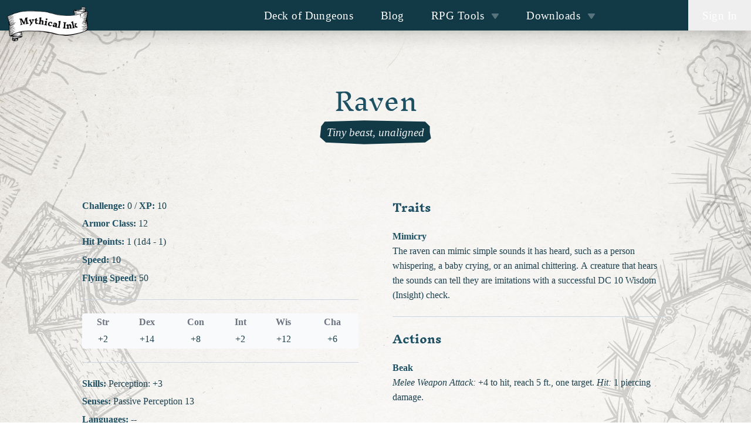

--- FILE ---
content_type: text/html; charset=utf-8
request_url: https://mythical.ink/en/rpg-tools/dnd-monsters/239
body_size: 262718
content:
<!DOCTYPE html><html lang="en"><head><meta charSet="utf-8"/><title>Raven - D&amp;D 5E Monsters</title><script defer="" data-domain="mythical.ink" src="https://st.mythical.ink/js/script.js"></script><link rel="alternate" hrefLang="de" href="https://mythical.ink/de/rpg-tools/dnd-monsters/239"/><link rel="alternate" hrefLang="en" href="https://mythical.ink/en/rpg-tools/dnd-monsters/239"/><meta name="viewport" content="initial-scale=1.0, width=device-width"/><meta name="description" content="Statistics, Actions, Traits and Abilities of the DnD 5e monster &#x27;Raven&#x27;"/><meta name="keywords" content="fantasy maps cartography rpg role playing games dungeons dragons dnd pathfinder"/><meta name="og:description" content="Statistics, Actions, Traits and Abilities of the DnD 5e monster &#x27;Raven&#x27;"/><meta name="og:type" content="website"/><meta name="twitter:card" content="summary"/><meta name="twitter:creator" content="dacxp"/><meta name="twitter:title" content="Raven - D&amp;D 5E Monsters"/><meta name="twitter:description" content="Statistics, Actions, Traits and Abilities of the DnD 5e monster &#x27;Raven&#x27;"/><link rel="shortcut icon" href="/favicon.png"/><link rel="preconnect" href="https://fonts.gstatic.com"/><meta name="next-head-count" content="16"/><link rel="preload" href="/_next/static/css/e0a070dbc6de65d0.css" as="style"/><link rel="stylesheet" href="/_next/static/css/e0a070dbc6de65d0.css" data-n-g=""/><link rel="preload" href="/_next/static/css/cbfde5afc0542370.css" as="style"/><link rel="stylesheet" href="/_next/static/css/cbfde5afc0542370.css" data-n-p=""/><noscript data-n-css=""></noscript><script defer="" nomodule="" src="/_next/static/chunks/polyfills-42372ed130431b0a.js"></script><script src="/_next/static/chunks/webpack-2bad13ede5b7577a.js" defer=""></script><script src="/_next/static/chunks/framework-e08ca35bb8c7d6c2.js" defer=""></script><script src="/_next/static/chunks/main-59f2f7a1d3fa20ea.js" defer=""></script><script src="/_next/static/chunks/pages/_app-153a317a44c96c9d.js" defer=""></script><script src="/_next/static/chunks/8428-36f46cb632f82507.js" defer=""></script><script src="/_next/static/chunks/1577-acf1e4e2ca72de76.js" defer=""></script><script src="/_next/static/chunks/4267-01575e12d43799ab.js" defer=""></script><script src="/_next/static/chunks/2257-1904bfa10eae20b7.js" defer=""></script><script src="/_next/static/chunks/pages/rpg-tools/dnd-monsters/%5BmonsterId%5D-1bf8cd73a6eb0599.js" defer=""></script><script src="/_next/static/p2lUprPDsCq4unGrAKY4O/_buildManifest.js" defer=""></script><script src="/_next/static/p2lUprPDsCq4unGrAKY4O/_ssgManifest.js" defer=""></script></head><body><div class="print:hidden"><svg width="355px" height="641px" viewBox="0 0 355 641" version="1.1" xmlns="http://www.w3.org/2000/svg" xmlns:xlink="http://www.w3.org/1999/xlink" xml:space="preserve" class="hidden md:block" style="fill-rule:evenodd;clip-rule:evenodd;stroke-linejoin:round;stroke-miterlimit:2;position:fixed;left:0;top:0;z-index:-1;opacity:0.15"><g><path d="M18.6,0L20.12,0C15.133,8.84 10.463,17.793 6.11,26.86C5.537,28.06 4.47,29.45 2.91,31.03C2.691,31.256 2.563,31.559 2.55,31.88C2.47,34.013 1.62,35.887 0,37.5L0,33.85C3.973,28.217 6.977,22.217 9.01,15.85C9.34,14.82 10.03,14.29 10.85,13.7C11.13,13.507 11.333,13.253 11.46,12.94C13.367,8.227 15.747,3.913 18.6,0Z" style="fill-rule:nonzero"></path><path d="M27.86,0L30.94,0C29.287,3.033 27.493,5.99 25.56,8.87C25.027,9.67 24.623,10.53 24.35,11.45C24.097,12.297 23.67,12.683 23.07,12.61C22.523,12.537 22.363,12.25 22.59,11.75L27.86,0Z" style="fill-rule:nonzero"></path><path d="M35.86,0L37.79,0L34.85,3.94C34.663,4.193 34.593,4.473 34.64,4.78C34.72,5.35 34.76,5.87 34.45,6.4C32.863,9.167 31.36,12.177 29.94,15.43C29.876,15.568 29.738,15.657 29.586,15.657C29.372,15.657 29.196,15.481 29.196,15.267C29.196,15.248 29.197,15.229 29.2,15.21C29.747,12.197 30.867,9.253 32.56,6.38C33.76,4.333 34.86,2.207 35.86,0Z" style="fill-rule:nonzero"></path><path d="M48.56,0L56.91,0C65.81,4.767 74.4,9.46 82.68,14.08C88.6,17.387 94.307,21.017 99.8,24.97C103.42,27.57 104.573,30.83 103.26,34.75C101.913,38.783 99.44,43.997 95.84,50.39C94.653,52.497 93.177,55.533 91.41,59.5C89.57,63.62 87.34,67.46 84.72,71.02C84.06,71.913 84.237,72.587 85.25,73.04C88.41,74.45 92.18,76.2 93.59,79.6C93.73,79.947 93.66,80.243 93.38,80.49C91.513,82.123 90.177,84.137 89.37,86.53C89.263,86.83 89.333,87.083 89.58,87.29L95.58,92.18C96.084,92.588 96.378,93.203 96.378,93.852C96.378,94.421 96.152,94.967 95.75,95.37C92.3,98.82 91.81,103.27 88.57,106.95C88.377,107.169 88.27,107.45 88.27,107.74L88.28,109C88.28,109.38 88.17,109.727 87.95,110.04C84.883,114.453 82.71,119.28 81.43,124.52C81.373,124.778 81.203,124.996 80.97,125.11C77.8,126.71 75.13,124.4 72.55,123C72.23,122.82 71.947,122.87 71.7,123.15C70.52,124.483 69.71,126.013 69.27,127.74C67.78,133.56 60.09,127.83 57.36,126.4C57.014,126.224 56.584,126.358 56.4,126.7L44.77,148.01C44.61,148.303 44.65,148.563 44.89,148.79C46.27,150.097 48.307,151.577 51,153.23C57.273,157.07 63.62,160.797 70.04,164.41C73.98,166.62 78.95,170.5 84.05,172.65C91.62,175.85 98.37,180.74 105.26,185.16C107.31,186.48 109.57,188.64 112.11,189.98C112.323,190.087 112.44,190.26 112.46,190.5L112.73,193.07C112.762,193.402 112.689,193.737 112.52,194.03C109.733,198.83 106.76,203.513 103.6,208.08C101.133,211.64 99.03,215.09 97.29,218.43C93.69,225.33 89.943,232.153 86.05,238.9C85.523,239.807 84.95,241.253 84.33,243.24C83.3,246.58 80.57,249.29 79.27,251.84C75.67,258.907 71.973,265.923 68.18,272.89C66.87,275.29 65.07,277.19 63.75,279.58C60.437,285.613 57.317,291.683 54.39,297.79C53.94,298.721 52.871,299.193 51.88,298.9C43.25,296.33 35.39,291.28 27.77,287.85C18.303,283.583 9.047,278.83 0,273.59L0,269.83C8.36,274.32 15.11,277.81 25.31,282.51C30.023,284.683 34.613,287.093 39.08,289.74C41.547,291.2 43.533,292.27 45.04,292.95C48.187,294.37 50.34,295.077 51.5,295.07C52.573,295.07 53.267,294.34 53.58,292.88C53.708,292.316 53.412,291.736 52.88,291.51C49.61,290.12 46.79,287.58 43.97,286.03C33.38,280.23 22.48,274.81 12.82,267.51C12.735,267.445 12.669,267.355 12.63,267.25C12.39,266.603 12.53,266.263 13.05,266.23C13.177,266.223 13.313,266.26 13.46,266.34C17.393,268.587 21.277,270.91 25.11,273.31C27.543,274.83 30.433,276.337 33.78,277.83C39.227,280.263 44.423,283.16 49.37,286.52C51.38,287.89 53.39,288.75 55.58,289.19C56.117,289.297 56.652,288.979 56.81,288.46C57.877,284.927 59.39,281.593 61.35,278.46C61.577,278.1 61.493,277.84 61.1,277.68C55.12,275.193 49.463,272.117 44.13,268.45C43.903,268.297 43.9,268.133 44.12,267.96C44.447,267.713 44.84,267.703 45.3,267.93C50.04,270.29 55.037,272.653 60.29,275.02C61.45,275.537 62.829,275.101 63.48,274.01L70.97,261.46C71.036,261.349 71.071,261.222 71.071,261.093C71.071,260.736 70.804,260.429 70.45,260.38C66.303,259.827 62.537,258.307 59.15,255.82C59.056,255.744 59.001,255.63 59.001,255.509C59.001,255.289 59.182,255.109 59.401,255.109C59.445,255.109 59.489,255.116 59.53,255.13L71,259.46C71.35,259.591 71.746,259.445 71.92,259.12L78.36,247.1C78.71,246.447 78.484,245.623 77.85,245.24C71.4,241.36 63.73,238.62 57.91,235.27C51.623,231.65 45.38,227.95 39.18,224.17C34.91,221.56 28.26,218.54 23.24,214.76C20.733,212.873 18.663,211.473 17.03,210.56C12.79,208.18 8.58,206.31 4.97,203.01C3.303,201.483 1.647,199.933 0,198.36L0,194.88C3.42,197.48 6.923,199.933 10.51,202.24C24.46,211.21 38.73,219.15 53.12,227.89C61.933,233.237 71.233,237.66 81.02,241.16C81.34,241.273 81.58,241.18 81.74,240.88L90.82,224.01C90.85,223.953 90.866,223.89 90.866,223.826C90.866,223.651 90.749,223.497 90.58,223.45C85.407,221.95 80.823,219.373 76.83,215.72C76.823,215.71 76.82,215.698 76.82,215.686C76.82,215.654 76.847,215.626 76.88,215.626C76.887,215.626 76.894,215.628 76.9,215.63C81.453,218.137 86.127,220.413 90.92,222.46C91.173,222.573 91.373,222.51 91.52,222.27L102.57,203.47C102.594,203.428 102.615,203.385 102.633,203.34C102.83,202.845 102.589,202.278 102.1,202.084C102.055,202.065 102.008,202.051 101.96,202.04C96.367,200.787 91.573,198.09 87.58,193.95C87.538,193.901 87.515,193.839 87.515,193.774C87.515,193.626 87.637,193.504 87.785,193.504C87.825,193.504 87.864,193.513 87.9,193.53C91.11,195.28 99.42,200.92 102.79,200.84C103.179,200.827 103.537,200.629 103.75,200.31L107.47,194.67C108.009,193.854 107.789,192.74 106.98,192.19C102.347,189.017 97.743,185.827 93.17,182.62C88.497,179.353 83.82,176.433 79.14,173.86C74.74,171.447 70.337,169.04 65.93,166.64C62.69,164.873 59.28,162.85 55.7,160.57C51.3,157.777 47.913,155.723 45.54,154.41C44.587,153.883 43.417,153.803 42.03,154.17C41.708,154.249 41.372,154.249 41.05,154.17C37.683,153.35 34.257,153.13 30.77,153.51C30.469,153.543 30.182,153.657 29.94,153.84C28,155.29 25.54,155.52 23.62,156.49C20.687,157.97 17.643,158.973 14.49,159.5C14.217,159.546 14.015,159.785 14.015,160.062C14.015,160.261 14.119,160.447 14.29,160.55C29.19,169.42 44.82,176.96 59.1,186.49C60.393,187.357 61.99,188.077 63.89,188.65C66.51,189.45 69.087,190.58 71.62,192.04C71.795,192.134 71.904,192.317 71.904,192.516C71.904,192.812 71.66,193.056 71.364,193.056C71.308,193.056 71.253,193.047 71.2,193.03C66.033,191.51 61.16,189.163 56.58,185.99C53.89,184.13 51.06,183.01 48.25,181.41C39.82,176.6 31.1,172.82 22.81,167.63C19.47,165.53 15.01,164.03 11.47,161.21C11.197,160.997 10.897,160.953 10.57,161.08C7.17,162.42 3.647,163.273 0,163.64L0,160.18L2.94,159.8C3.273,159.753 3.47,159.563 3.53,159.23C4.31,154.86 5.47,150.33 8.99,147.32C9.23,147.113 9.3,147.16 9.2,147.46L5.72,157.46C5.699,157.523 5.686,157.589 5.683,157.656C5.664,158.05 5.968,158.391 6.357,158.41C6.425,158.413 6.494,158.406 6.56,158.39C14.127,156.637 21.317,153.917 28.13,150.23C28.5,150.026 28.733,149.636 28.74,149.21C28.767,147.17 29.523,145.43 31.01,143.99C31.008,143.995 31.007,143.997 31.007,143.997C31.012,144 31.213,143.659 31.46,143.23C31.727,142.757 32.063,142.35 32.47,142.01C32.504,141.968 32.556,141.944 32.61,141.944C32.709,141.944 32.791,142.026 32.791,142.125C32.791,142.167 32.777,142.208 32.75,142.24L29.15,148.48C29.092,148.579 29.062,148.692 29.062,148.807C29.062,149.164 29.355,149.457 29.712,149.457C29.762,149.457 29.811,149.451 29.86,149.44L37.41,147.62C37.737,147.547 38.007,147.38 38.22,147.12C39.327,145.787 40.687,144.787 42.3,144.12C42.526,144.023 42.714,143.85 42.83,143.63C47.15,135.403 51.61,127.257 56.21,119.19C58.877,114.51 61.683,109.113 64.63,103C67.27,97.507 70.067,92.09 73.02,86.75C74.58,83.93 75.95,80.49 77.18,78.16C84.087,65.18 90.823,52.113 97.39,38.96C98.583,36.573 99.213,34.813 99.28,33.68C99.53,29.42 95.5,26.75 91.99,24.78C91.905,24.733 91.81,24.708 91.713,24.708C91.503,24.708 91.309,24.824 91.21,25.01C90.637,26.097 90.157,27.213 89.77,28.36C89.69,28.58 89.587,28.737 89.46,28.83C89.32,28.93 89.183,28.99 89.05,29.01C88.77,29.037 88.67,28.917 88.75,28.65L90.19,23.84C90.323,23.4 90.203,23.047 89.83,22.78L87.3,20.98C86.973,20.743 86.51,20.815 86.27,21.14C84.943,22.907 84.12,24.89 83.8,27.09C83.747,27.483 83.52,27.7 83.12,27.74C82.633,27.793 82.28,27.553 82.06,27.02C81.953,26.753 81.97,26.497 82.11,26.25L84.39,22.12C84.599,21.744 84.708,21.321 84.708,20.891C84.708,19.903 84.129,19.001 83.23,18.59L80.72,17.44C80.287,17.24 79.927,17.33 79.64,17.71L78.91,18.68C78.842,18.765 78.739,18.814 78.63,18.814C78.438,18.814 78.278,18.661 78.27,18.47C78.21,16.86 77.72,15.95 76.31,15.06C73.6,13.37 71.1,11.4 68.22,10.08C63.087,7.713 58.06,5.213 53.14,2.58C52.805,2.398 52.384,2.468 52.12,2.75C48.88,6.3 47.02,9.64 45,14.51C41.433,23.103 37.553,31.557 33.36,39.87C32.19,42.19 30.17,44.58 28.94,47.13C24.79,55.68 20.11,64.08 15.98,72.47C11.053,82.443 5.727,92.273 0,101.96L0,95.04C9.033,78.16 17.803,61.27 26.31,44.37C28.49,40.04 32.4,34.82 34.47,29.28C36.01,25.167 37.107,22.437 37.76,21.09C39.3,17.937 40.823,14.777 42.33,11.61C42.471,11.32 42.713,11.092 43.01,10.97C43.697,10.69 43.997,10.163 43.91,9.39C43.848,8.881 43.41,8.494 42.898,8.494C42.499,8.494 42.136,8.728 41.97,9.09C38.803,15.943 34.957,22.313 30.43,28.2C28.83,30.273 26.363,35.22 23.03,43.04C22.07,45.3 20.69,46.86 19.08,48.58C18.94,48.733 18.857,48.707 18.83,48.5C18.817,48.387 18.8,48.277 18.78,48.17C18.767,48.097 18.783,48.03 18.83,47.97C21.92,44.29 22.32,40.43 24.66,36.62C26.093,34.3 27.657,31.44 29.35,28.04C32.437,21.84 36.47,15.057 41.45,7.69C41.603,7.463 41.687,7.217 41.7,6.95C41.78,5.11 42.547,3.633 44,2.52C44.249,2.335 44.56,2.259 44.86,2.31C47.02,2.69 48.253,1.92 48.56,0ZM45.42,6.57C45.42,6.57 45.42,6.57 45.42,6.57C45.413,6.307 45.043,6.099 44.598,6.11C44.598,6.11 44.598,6.11 44.598,6.11C44.154,6.121 43.794,6.347 43.8,6.61C43.8,6.61 43.8,6.61 43.8,6.61C43.807,6.873 44.177,7.081 44.622,7.07C44.622,7.07 44.622,7.07 44.622,7.07C45.066,7.059 45.426,6.833 45.42,6.57ZM65.4,120.01C65.426,120.074 65.439,120.143 65.439,120.213C65.439,120.509 65.196,120.753 64.899,120.753C64.731,120.753 64.572,120.674 64.47,120.54C62.997,118.593 61.377,118.327 59.61,119.74C59.567,119.774 59.525,119.811 59.485,119.849C58.719,120.572 58.682,121.794 59.402,122.556C59.44,122.595 59.479,122.634 59.52,122.67C61.14,124.13 63.037,124.91 65.21,125.01C65.503,125.023 65.737,124.913 65.91,124.68C70.07,119.13 72.37,112.95 75.76,106.95C75.911,106.679 75.828,106.333 75.57,106.16L72.53,104.14C72.305,103.99 72.17,103.737 72.17,103.466C72.17,103.287 72.23,103.112 72.34,102.97L73.19,101.86C73.305,101.711 73.484,101.624 73.672,101.624C73.823,101.624 73.968,101.679 74.08,101.78L75.82,103.34C76.087,103.573 76.333,103.553 76.56,103.28C78.74,100.667 78.427,98.52 75.62,96.84C75.613,96.836 75.607,96.832 75.6,96.828C75.342,96.661 75.27,96.308 75.44,96.045C75.443,96.04 75.447,96.035 75.45,96.03L75.85,95.44C76.057,95.133 76.31,95.09 76.61,95.31L79.06,97.11C79.42,97.37 79.72,97.313 79.96,96.94C83.2,91.893 85.797,86.537 87.75,80.87C87.883,80.483 87.797,80.157 87.49,79.89L83.69,76.56C83.475,76.371 83.198,76.266 82.911,76.266C82.39,76.266 81.928,76.611 81.78,77.11C80.51,81.3 77.69,84.96 76.14,88.25C73,94.897 69.63,101.437 66.03,107.87C65.843,108.21 65.91,108.49 66.23,108.71L70.32,111.5C70.436,111.58 70.525,111.695 70.572,111.829C70.691,112.171 70.513,112.549 70.176,112.667C70.042,112.714 69.896,112.715 69.76,112.67L65.35,111.27C65.108,111.195 64.846,111.253 64.66,111.42C63.313,112.647 62.58,114.183 62.46,116.03C62.435,116.388 62.584,116.738 62.86,116.97C64.147,118.03 64.993,119.043 65.4,120.01ZM79.56,113.75L80.76,113.93C81.094,113.978 81.421,113.792 81.55,113.48L83.63,108.51C83.756,108.214 83.734,107.873 83.57,107.59L82.7,106.1C82.674,106.056 82.654,106.009 82.64,105.96C82.56,105.664 82.742,105.352 83.043,105.27C83.091,105.257 83.141,105.25 83.19,105.25L85.53,105.25C85.865,105.249 86.168,105.048 86.3,104.74L88.6,99.49C88.767,99.103 88.717,98.75 88.45,98.43C87.823,97.683 87.517,96.85 87.53,95.93C87.537,95.626 87.765,95.368 88.07,95.32L90.02,95.06C90.366,95.008 90.624,94.708 90.624,94.358C90.624,94.135 90.519,93.924 90.34,93.79L87.83,91.95C87.818,91.942 87.807,91.933 87.795,91.926C87.449,91.703 86.983,91.8 86.763,92.141C86.755,92.154 86.747,92.167 86.74,92.18C82.58,99.547 78.993,106.317 75.98,112.49C75.22,114.05 74.527,115.947 73.9,118.18C73.813,118.503 73.953,118.846 74.24,119.01L77.8,121.02C78.099,121.19 78.48,121.132 78.72,120.88C80.68,118.827 80.817,116.697 79.13,114.49C79.066,114.409 79.031,114.308 79.031,114.205C79.031,113.952 79.239,113.745 79.491,113.745C79.514,113.745 79.537,113.747 79.56,113.75Z" style="fill-rule:nonzero"></path><path d="M140.56,0L143.95,0C143.677,0.673 142.837,2.08 141.43,4.22C137.87,9.66 142.27,19.13 145.87,24.19C150.03,30.04 157.46,25.54 160.95,21.49C161.53,20.817 162.15,20.807 162.81,21.46C163.023,21.667 163.05,21.893 162.89,22.14C160.81,25.373 159.14,27.3 157.88,27.92C155.58,29.04 148.9,31.47 148.71,34.32C148.563,36.493 149.207,38.853 150.64,41.4C152,43.83 152.76,48.03 154.58,50.7C156.567,53.62 159.04,55.59 162,56.61C166.393,58.13 169.477,60.613 171.25,64.06C172.303,66.093 173.14,67.42 173.76,68.04C181.32,75.57 190.05,71.92 195.91,64.65C197.583,62.57 198.06,60.243 197.34,57.67C196.85,55.93 196.99,54.5 196.81,52.83C196.806,52.778 196.817,52.725 196.84,52.678C196.91,52.541 197.076,52.484 197.208,52.551C197.255,52.575 197.294,52.613 197.32,52.66C199.7,56.74 200.35,61.09 199.27,65.71C199.199,66.027 199.335,66.356 199.61,66.53C202.91,68.59 208.21,65.67 211.42,64.22C211.72,64.089 212.053,64.044 212.38,64.09C221.45,65.46 230.06,66.51 231.86,55.04C231.927,54.64 232.143,54.527 232.51,54.7L234.07,55.44C234.425,55.606 234.845,55.555 235.15,55.31C235.93,54.683 236.537,53.657 236.97,52.23C238.717,46.517 238.75,41.197 237.07,36.27C235.54,31.77 237.4,27.78 235.88,23.56C234.93,20.9 230.68,12.23 226.92,15.14C225.2,16.48 223.42,17.79 221.58,19.07C221.3,19.263 220.993,19.353 220.66,19.34C217.887,19.227 215.273,18.487 212.82,17.12C212.34,16.86 212.267,16.513 212.6,16.08L213.1,15.41C213.463,14.933 214.155,14.839 214.64,15.2C216.227,16.407 218,17.077 219.96,17.21C220.303,17.229 220.642,17.13 220.92,16.93C226.227,13.137 226.92,7.493 223,0L226.49,0C227.823,3.147 228.427,6.38 228.3,9.7C228.287,10.053 228.453,10.267 228.8,10.34C230.55,10.71 232.22,10.95 233.55,12.26C236.27,14.947 238.19,18.097 239.31,21.71C240.52,25.59 238.74,29.21 239.96,33.11C241.98,39.57 243.06,54.83 235.73,58.35C235.425,58.493 235.176,58.728 235.02,59.02C232.253,64.053 228.063,67.353 222.45,68.92C219.58,69.72 214.61,67.9 211.5,68.26C208.9,68.567 206.477,69.477 204.23,70.99C203.97,71.17 203.48,71.287 202.76,71.34C200.83,71.49 197.94,70.45 196.02,69.99C195.707,69.913 195.375,69.967 195.1,70.14C189.61,73.63 186.12,76.94 179.11,75.61C173.57,74.56 169.8,69.5 167.53,64.58C166.7,62.78 164.96,61.11 163.16,60.44C156.79,58.06 152.42,54.52 149.57,48.04C147.63,43.64 146.013,39.13 144.72,34.51C144.62,34.163 144.64,33.82 144.78,33.48L145.73,31.06C145.84,30.777 145.786,30.457 145.59,30.23C143.05,27.38 140,24.64 138.98,20.81C138.15,17.68 136.49,15.18 136.55,11.95C136.583,10.403 136.643,8.863 136.73,7.33C136.9,4.2 138.8,2.36 140.56,0Z" style="fill-rule:nonzero"></path><path d="M152.85,0L155.32,0C153.347,3.36 154.053,6.533 157.44,9.52C157.933,9.96 157.853,10.16 157.2,10.12L154.15,9.95C153.806,9.931 153.506,9.71 153.39,9.39L151.46,4.13C151.333,3.79 151.343,3.45 151.49,3.11L152.85,0Z" style="fill-rule:nonzero"></path><path d="M160.92,0L165.23,0C163.443,0.48 162.473,1.353 162.32,2.62C162.284,2.921 162.42,3.216 162.67,3.38L165.74,5.36C165.987,5.52 166.137,5.795 166.137,6.09C166.137,6.567 165.744,6.96 165.267,6.96C165.19,6.96 165.114,6.95 165.04,6.93L161.56,5.99C161.18,5.883 160.94,5.637 160.84,5.25C160.387,3.47 160.413,1.72 160.92,0Z" style="fill-rule:nonzero"></path><path d="M173.52,0L176.41,0L175.08,2.89C174.92,3.243 174.65,3.363 174.27,3.25L173.1,2.89C172.567,2.723 172.49,2.433 172.87,2.02C173.377,1.473 173.593,0.8 173.52,0Z" style="fill-rule:nonzero"></path><path d="M202.94,0L205.44,0C204.58,2.37 203.02,5.53 200.27,5.74C200.244,5.742 200.218,5.743 200.192,5.743C199.643,5.743 199.192,5.292 199.192,4.743C199.192,4.395 199.373,4.071 199.67,3.89C201.317,2.883 202.407,1.587 202.94,0Z" style="fill-rule:nonzero"></path><path d="M218.48,0L220.62,0C221.007,2.647 219.693,4.2 216.68,4.66C215.507,4.84 214.63,4.387 214.05,3.3C213.897,3.013 213.95,2.77 214.21,2.57C214.903,2.03 215.683,1.887 216.55,2.14C216.89,2.24 217.203,2.19 217.49,1.99C218.223,1.477 218.553,0.813 218.48,0Z" style="fill-rule:nonzero"></path><path d="M269.25,0L272.25,0C272.81,2.813 272.437,5.13 271.13,6.95C270.905,7.269 270.539,7.46 270.149,7.46C269.49,7.46 268.949,6.918 268.949,6.26C268.949,6.24 268.949,6.22 268.95,6.2L269.25,0Z" style="fill-rule:nonzero"></path><g transform="matrix(0.849893,0.526956,-0.526956,0.849893,9.66,5.72)"><path d="M0.52,-4.86C0.52,-5.009 0.399,-5.13 0.25,-5.13L-0.25,-5.13C-0.399,-5.13 -0.52,-5.009 -0.52,-4.86L-0.52,4.86C-0.52,5.009 -0.399,5.13 -0.25,5.13L0.25,5.13C0.399,5.13 0.52,5.009 0.52,4.86L0.52,-4.86Z"></path></g><path d="M0,9.37L0,3.99C1.06,3.37 2.007,3.21 2.84,3.51C3.233,3.657 3.323,3.907 3.11,4.26L0,9.37Z" style="fill-rule:nonzero"></path><g transform="matrix(-0.211325,0.977416,-0.977416,-0.211325,172.41,5.65)"><ellipse cx="0" cy="0" rx="1.3" ry="1.15"></ellipse></g><path d="M201.21,24.35C201.897,24.49 202.49,24.613 202.99,24.72C203.19,24.762 203.372,24.869 203.508,25.023C203.847,25.411 203.811,26.007 203.427,26.343C203.272,26.479 203.076,26.558 202.87,26.57C200.35,26.757 198.54,26.16 197.44,24.78C195.28,22.04 193.91,19.76 193.82,16C193.747,13.18 192.66,10.81 190.56,8.89C190.378,8.725 190.275,8.491 190.275,8.246C190.275,7.845 190.551,7.494 190.94,7.4L191.59,7.24C191.977,7.147 192.257,7.28 192.43,7.64L194.17,11.19C194.297,11.443 194.363,11.71 194.37,11.99C194.49,15.76 196.81,23.46 201.21,24.35Z" style="fill-rule:nonzero"></path><g transform="matrix(-0.387516,0.921863,-0.921863,-0.387516,53.49,16.05)"><ellipse cx="0" cy="0" rx="3.79" ry="1.19"></ellipse></g><path d="M172.95,13.67C173.038,13.639 173.135,13.654 173.21,13.71C173.45,13.897 173.483,14.167 173.31,14.52C172.95,15.287 172.397,15.49 171.65,15.13C171.585,15.097 171.527,15.052 171.479,14.998C171.272,14.763 171.29,14.403 171.521,14.2C171.576,14.151 171.64,14.114 171.71,14.09L172.95,13.67Z" style="fill-rule:nonzero"></path><g transform="matrix(-0.633381,0.77384,-0.77384,-0.633381,21.68,15.21)"><ellipse cx="0" cy="0" rx="1.39" ry="0.74"></ellipse></g><path d="M150.89,18.14L154.21,18.57C154.454,18.601 154.638,18.811 154.638,19.056C154.638,19.112 154.629,19.167 154.61,19.22C152.61,24.87 144.04,20.49 148.83,14.33C149.033,14.075 149.342,13.926 149.668,13.926C150.255,13.926 150.738,14.409 150.738,14.996C150.738,15.061 150.732,15.126 150.72,15.19L150.32,17.37C150.24,17.823 150.43,18.08 150.89,18.14Z" style="fill-rule:nonzero"></path><g transform="matrix(-0.107999,0.994151,-0.994151,-0.107999,271.5,15.93)"><ellipse cx="0" cy="0" rx="1.55" ry="1.28"></ellipse></g><path d="M229.49,21.13L227.22,21.81C227.168,21.826 227.113,21.834 227.059,21.834C226.765,21.834 226.519,21.603 226.5,21.31C226.32,18.65 229.01,15.93 231.58,18.39C233.593,20.323 233.877,22.503 232.43,24.93C232.191,25.323 231.762,25.564 231.302,25.564C230.578,25.564 229.982,24.968 229.982,24.244C229.982,24.196 229.985,24.148 229.99,24.1L230.25,21.77C230.253,21.745 230.255,21.719 230.255,21.693C230.255,21.37 229.989,21.103 229.665,21.103C229.606,21.103 229.547,21.112 229.49,21.13Z" style="fill-rule:nonzero"></path><path d="M56.97,21.66C56.757,19.787 57.417,18.377 58.95,17.43C59.032,17.377 59.128,17.349 59.226,17.349C59.505,17.349 59.736,17.579 59.736,17.859C59.736,17.932 59.72,18.004 59.69,18.07C57.86,22.32 56.54,26.11 53.58,29.98C50.3,34.27 49.83,42.98 45.28,45.63C44.92,45.843 44.797,45.75 44.91,45.35C46.17,40.897 47.863,36.873 49.99,33.28C51.03,31.52 53.307,27.853 56.82,22.28C56.937,22.099 56.99,21.88 56.97,21.66Z" style="fill-rule:nonzero"></path><path d="M192.79,38.89C191.103,35.623 189.933,32.177 189.28,28.55C189.212,28.158 188.949,27.823 188.58,27.66C186.56,26.787 185.21,25.333 184.53,23.3C184.41,22.927 184.18,22.647 183.84,22.46C181.367,21.047 179.01,21.193 176.77,22.9C176.673,22.973 176.554,23.013 176.432,23.013C176.227,23.013 176.038,22.9 175.94,22.72C175.453,21.853 175.533,21.16 176.18,20.64C178.647,18.627 181.467,18.38 184.64,19.9C184.914,20.03 185.143,20.239 185.3,20.5C186.7,22.82 188.58,24.66 190.94,26.02C191.29,26.22 191.519,26.58 191.55,26.98C191.85,30.98 192.97,34.73 194.91,38.23C195.097,38.573 195.097,38.987 194.91,39.33C193.39,42.13 191.037,43.63 187.85,43.83C187.846,43.83 187.843,43.83 187.839,43.83C187.587,43.83 187.379,43.622 187.379,43.37C187.379,43.218 187.454,43.076 187.58,42.99L192.53,39.88C192.923,39.627 193.01,39.297 192.79,38.89Z" style="fill-rule:nonzero"></path><path d="M0,23.85L0,22.47C0.74,22.003 1.337,21.337 1.79,20.47C1.923,20.217 2.057,20.07 2.19,20.03C2.31,19.99 2.433,19.993 2.56,20.04C2.562,20.041 2.565,20.042 2.567,20.043C2.749,20.121 2.832,20.338 2.752,20.525C2.752,20.527 2.751,20.528 2.75,20.53C2.137,21.87 1.22,22.977 0,23.85Z" style="fill-rule:nonzero"></path><path d="M70.88,34.04C68.82,39.05 65.26,43.78 63.15,48C59.283,55.733 55.37,63.38 51.41,70.94C51.341,71.079 51.198,71.168 51.043,71.168C50.818,71.168 50.633,70.983 50.633,70.758C50.633,70.718 50.639,70.678 50.65,70.64C51.5,67.6 52.44,64.81 54.04,61.92C57.333,55.933 60.483,49.873 63.49,43.74C65.13,40.39 68.1,36.18 69.65,31.83C70.39,29.74 72.09,28.72 72.78,26.91C73.607,24.73 74.707,22.693 76.08,20.8C76.72,19.927 77.223,19.93 77.59,20.81C77.769,21.222 77.708,21.703 77.43,22.06C74.49,25.9 73.04,28.79 70.88,34.04Z" style="fill-rule:nonzero"></path><path d="M267.68,22.58C267.591,22.495 267.541,22.378 267.541,22.255C267.541,22.137 267.588,22.024 267.67,21.94L267.72,21.89C267.721,21.889 267.721,21.888 267.722,21.888C268.502,21.077 269.706,20.952 270.39,21.61L270.52,21.73C271.203,22.388 271.123,23.596 270.344,24.406C270.343,24.407 270.341,24.409 270.34,24.41L270.29,24.47C270.205,24.559 270.088,24.609 269.965,24.609C269.847,24.609 269.734,24.562 269.65,24.48L267.68,22.58Z" style="fill-rule:nonzero"></path><path d="M209.94,27.51C212.54,25.75 215.33,24.33 218.64,25.63C219.3,25.89 219.477,26.42 219.17,27.22C219.058,27.502 218.739,27.646 218.46,27.54C216.687,26.873 215.373,26.77 214.52,27.23C209.553,29.897 206.753,33.983 206.12,39.49C206.053,40.097 205.883,40.533 205.61,40.8C205.07,41.327 204.463,41.32 203.79,40.78C203.386,40.455 203.199,39.927 203.31,39.42C204.27,34.96 206.25,29.99 209.94,27.51Z" style="fill-rule:nonzero"></path><path d="M59.16,39.3C59.143,39.325 59.115,39.339 59.086,39.339C59.065,39.339 59.046,39.332 59.03,39.32C58.096,38.697 59.125,35.432 61.31,32.08L61.48,31.83C63.662,28.483 66.23,26.226 67.18,26.82C67.208,26.836 67.226,26.866 67.226,26.899C67.226,26.917 67.221,26.935 67.21,26.95L59.16,39.3Z" style="fill-rule:nonzero"></path><g transform="matrix(-0.546102,0.837719,-0.837719,-0.546102,268.13,30.76)"><ellipse cx="0" cy="0" rx="1.7" ry="1.16"></ellipse></g><path d="M169.3,47.25C170.082,47.579 170.983,47.472 171.67,46.97C173.537,45.583 175.583,44.623 177.81,44.09C177.913,44.065 178.02,44.067 178.121,44.097C178.436,44.191 178.617,44.533 178.521,44.853C178.491,44.955 178.436,45.047 178.36,45.12C175.887,47.487 173.03,49.21 169.79,50.29C169.477,50.393 169.138,50.367 168.85,50.22C162.243,46.88 159.707,41.647 161.24,34.52C161.753,32.147 163.277,30.527 165.81,29.66C165.863,29.64 165.92,29.634 165.975,29.643C166.16,29.67 166.288,29.849 166.26,30.039C166.252,30.093 166.231,30.145 166.2,30.19L164.33,32.78C164.15,33.037 164.075,33.352 164.12,33.66C164.55,36.63 163.58,39.95 164.46,42.36C165.287,44.613 166.9,46.243 169.3,47.25Z" style="fill-rule:nonzero"></path><path d="M224.4,32.82L222.2,33.08C222.179,33.083 222.158,33.084 222.137,33.084C221.884,33.084 221.677,32.877 221.677,32.624C221.677,32.463 221.762,32.313 221.9,32.23L225.14,30.25C225.271,30.171 225.415,30.118 225.566,30.093C226.216,29.985 226.838,30.427 226.945,31.071C226.97,31.223 226.965,31.379 226.93,31.53L225.9,36.08C225.833,36.38 225.843,36.677 225.93,36.97C227.68,42.58 229.65,48.08 222.74,51.06C221.46,51.613 220.303,51.547 219.27,50.86C219.043,50.706 218.907,50.448 218.907,50.174C218.907,49.796 219.164,49.464 219.53,49.37C221.92,48.79 225.59,46.91 225.84,44.06C225.872,43.756 225.798,43.449 225.63,43.19C224.403,41.29 223.667,39.213 223.42,36.96C223.407,36.816 223.435,36.671 223.5,36.54L224.92,33.55C225.187,32.99 225.013,32.747 224.4,32.82Z" style="fill-rule:nonzero"></path><path d="M10.18,34.47C10.827,32.85 11.637,31.663 12.61,30.91C12.662,30.874 12.723,30.855 12.786,30.855C12.956,30.855 13.096,30.995 13.096,31.165C13.096,31.208 13.087,31.251 13.07,31.29C12.143,33.137 11.373,35.02 10.76,36.94C9.727,40.173 8.013,43.17 5.62,45.93C5.516,46.05 5.364,46.119 5.205,46.119C4.93,46.119 4.696,45.913 4.66,45.64C4.09,41.15 8.93,37.58 10.18,34.47Z" style="fill-rule:nonzero"></path><g transform="matrix(-0.567844,0.823136,-0.823136,-0.567844,80.37,33.16)"><ellipse cx="0" cy="0" rx="1.86" ry="0.38"></ellipse></g><path d="M264.9,39.01C264.572,38.968 264.324,38.686 264.324,38.355C264.324,38.327 264.326,38.298 264.33,38.27L264.49,37.17C264.633,36.147 265.367,35.39 266.12,35.49L266.4,35.53C267.156,35.633 267.661,36.563 267.52,37.59L267.36,38.69C267.309,39.046 266.976,39.297 266.62,39.25L264.9,39.01Z" style="fill-rule:nonzero"></path><g transform="matrix(-0.433659,0.901077,-0.901077,-0.433659,76.74,40.45)"><ellipse cx="0" cy="0" rx="4.25" ry="0.62"></ellipse></g><path d="M0,73.97L0,70.71C5.473,58.27 9.457,50.19 11.95,46.47C14.023,43.37 15.867,40.207 17.48,36.98C17.569,36.785 17.765,36.659 17.98,36.659C18.282,36.659 18.53,36.907 18.53,37.209C18.53,37.213 18.53,37.216 18.53,37.22C18.537,37.88 18.327,38.55 17.9,39.23C14.29,44.96 11.7,52.1 8.96,57.18C5.987,62.713 3,68.31 0,73.97Z" style="fill-rule:nonzero"></path><path d="M82.3,43.29C82.237,43.243 82.2,43.169 82.2,43.09C82.2,43.036 82.218,42.983 82.25,42.94L82.3,42.87C84.911,39.43 87.333,36.805 87.67,37.05C87.67,37.05 87.901,37.221 87.901,37.221C88.233,37.473 86.356,40.514 83.742,43.957C83.742,43.958 83.741,43.959 83.74,43.96L83.68,44.03C83.633,44.093 83.559,44.13 83.48,44.13C83.426,44.13 83.373,44.112 83.33,44.08L82.3,43.29Z" style="fill-rule:nonzero"></path><g transform="matrix(-0.612907,0.790155,-0.790155,-0.612907,91.81,39.14)"><ellipse cx="0" cy="0" rx="0.99" ry="0.33"></ellipse></g><path d="M33.93,50.04C35.13,48.22 35.09,45.89 36.4,44.4C37.993,42.6 39.347,40.75 40.46,38.85C40.677,38.477 41.143,38.321 41.54,38.49C42.113,38.73 42.21,39.113 41.83,39.64C39.87,42.36 38.01,45.147 36.25,48C33.46,52.51 31.19,57.99 28.73,63.03C27.4,65.75 26.08,70.26 23.36,73.47C23.288,73.552 23.194,73.612 23.089,73.645C22.78,73.741 22.448,73.569 22.354,73.265C22.321,73.16 22.32,73.047 22.35,72.94C23.63,68.37 25.04,64.27 27.59,60.08C29.643,56.693 31.757,53.347 33.93,50.04Z" style="fill-rule:nonzero"></path><path d="M266.29,44.05C265.73,47.73 265.09,62.41 261.05,64.54C260.925,64.605 260.785,64.639 260.644,64.639C260.161,64.639 259.764,64.242 259.764,63.759C259.764,63.675 259.776,63.591 259.8,63.51C261.667,56.99 262.62,50.323 262.66,43.51C262.66,43.143 262.79,42.827 263.05,42.56C263.71,41.887 264.51,41.813 265.45,42.34C266.056,42.677 266.392,43.36 266.29,44.05Z" style="fill-rule:nonzero"></path><path d="M80.83,62.8C78.17,68.44 75.273,73.597 72.14,78.27C71.947,78.55 71.84,78.523 71.82,78.19C71.713,76.79 71.853,75.717 72.24,74.97C75.553,68.537 78.867,62.103 82.18,55.67C82.99,54.11 84.25,53.48 84.97,51.93C87.043,47.517 88.54,44.54 89.46,43C89.713,42.58 90.037,42.487 90.43,42.72C90.743,42.907 90.823,43.163 90.67,43.49C89.28,46.43 86.45,49.67 85.51,53.3C84.53,57.08 82.36,59.55 80.83,62.8Z" style="fill-rule:nonzero"></path><path d="M214.51,45.79L214.52,43.6C214.522,43.058 214.968,42.614 215.51,42.614C215.88,42.614 216.22,42.821 216.39,43.15C217.45,45.203 217.127,46.953 215.42,48.4C215.194,48.593 214.903,48.7 214.6,48.7C212.407,48.68 210.423,48.06 208.65,46.84C207.57,46.093 207.417,45.253 208.19,44.32C208.203,44.305 208.216,44.29 208.229,44.275C208.67,43.794 209.426,43.757 209.903,44.195C209.919,44.209 209.935,44.224 209.95,44.24C211.057,45.367 212.373,46.053 213.9,46.3C213.914,46.302 213.928,46.304 213.942,46.306C214.226,46.331 214.482,46.114 214.508,45.825C214.509,45.813 214.51,45.802 214.51,45.79Z" style="fill-rule:nonzero"></path><g transform="matrix(-0.457098,0.889416,-0.889416,-0.457098,81.06,47.78)"><ellipse cx="0" cy="0" rx="2.59" ry="0.85"></ellipse></g><g transform="matrix(-0.424199,0.905569,-0.905569,-0.424199,69.55,53.81)"><ellipse cx="0" cy="0" rx="6.8" ry="0.77"></ellipse></g><g transform="matrix(0.921185,0.389124,-0.389124,0.921185,125.82,51.18)"><ellipse cx="0" cy="0" rx="5.7" ry="1.3"></ellipse></g><path d="M206.28,50.07C206.753,52.343 208.093,53.823 210.3,54.51C210.602,54.602 210.81,54.883 210.81,55.199C210.81,55.495 210.627,55.763 210.35,55.87C206.18,57.45 203.85,53.63 204.83,50.03C204.923,49.711 205.218,49.491 205.55,49.491C205.897,49.491 206.201,49.732 206.28,50.07Z" style="fill-rule:nonzero"></path><g transform="matrix(-0.472551,0.881303,-0.881303,-0.472551,17.72,52.36)"><ellipse cx="0" cy="0" rx="1.54" ry="0.3"></ellipse></g><path d="M39.31,56.83C39.23,58.77 38.397,60.303 36.81,61.43C36.776,61.455 36.739,61.475 36.699,61.491C36.415,61.608 36.084,61.467 35.964,61.178C35.949,61.14 35.937,61.1 35.93,61.06C35.337,57.507 36.717,55.297 40.07,54.43C40.104,54.421 40.139,54.417 40.174,54.417C40.399,54.417 40.584,54.602 40.584,54.827C40.584,54.932 40.543,55.034 40.47,55.11L39.71,55.9C39.457,56.16 39.323,56.47 39.31,56.83Z" style="fill-rule:nonzero"></path><g transform="matrix(-0.531399,0.847122,-0.847122,-0.531399,15.95,56.69)"><ellipse cx="0" cy="0" rx="1.52" ry="0.41"></ellipse></g><path d="M176,59.64C178.32,57.02 183.4,61.98 186.94,55.72C187.176,55.315 187.611,55.065 188.08,55.065C188.804,55.065 189.4,55.661 189.4,56.385C189.4,56.387 189.4,56.388 189.4,56.39C189.32,62.37 180.87,62.65 176.61,61.59C176.077,61.462 175.697,60.981 175.697,60.433C175.697,60.14 175.805,59.858 176,59.64Z" style="fill-rule:nonzero"></path><g transform="matrix(0.944376,0.328867,-0.328867,0.944376,123.38,57.45)"><ellipse cx="0" cy="0" rx="3.89" ry="1.47"></ellipse></g><g transform="matrix(0.973579,0.228351,-0.228351,0.973579,121.77,62.25)"><ellipse cx="0" cy="0" rx="3.36" ry="1.48"></ellipse></g><g transform="matrix(0.901077,0.433659,-0.433659,0.901077,71.79,67.59)"><path d="M0.67,-5.37C0.67,-5.718 0.388,-6 0.04,-6L-0.04,-6C-0.388,-6 -0.67,-5.718 -0.67,-5.37L-0.67,5.37C-0.67,5.718 -0.388,6 -0.04,6L0.04,6C0.388,6 0.67,5.718 0.67,5.37L0.67,-5.37Z"></path></g><g transform="matrix(-0.403545,0.91496,-0.91496,-0.403545,43.57,66.4)"><ellipse cx="0" cy="0" rx="2.34" ry="0.59"></ellipse></g><path d="M120.05,70.79L115.72,67.66C115.57,67.553 115.48,67.38 115.48,67.195C115.48,67.053 115.534,66.915 115.63,66.81L116.42,65.94C116.599,65.746 116.89,65.7 117.12,65.83L124.29,69.85C124.472,69.95 124.586,70.142 124.586,70.35C124.586,70.663 124.329,70.92 124.016,70.92C124.014,70.92 124.012,70.92 124.01,70.92L120.38,70.9C120.261,70.899 120.146,70.86 120.05,70.79Z" style="fill-rule:nonzero"></path><path d="M0,149.96L0,146.63C0.08,146.657 0.163,146.673 0.25,146.68C0.423,146.707 0.553,146.643 0.64,146.49C1.78,144.477 2.793,142.407 3.68,140.28C5.52,135.867 7.793,131.7 10.5,127.78C11.213,126.747 11.947,125.49 12.7,124.01C13.65,122.13 14.76,120.91 15.26,118.79C16.193,114.85 17.9,111.32 20.38,108.2C22.81,105.14 23.98,102.62 25.57,99.41C27.15,96.24 30.14,93.62 31.46,90.48C34.467,83.353 37.927,76.37 41.84,69.53C41.877,69.469 41.931,69.421 41.996,69.391C42.17,69.31 42.378,69.382 42.456,69.552C42.486,69.616 42.495,69.689 42.48,69.76C42.187,71.3 41.613,72.807 40.76,74.28C37.333,80.227 34.187,86.32 31.32,92.56C29.48,96.57 26.39,99.68 24.6,103.3C22.67,107.19 21.39,109.99 18.61,114.2C16.51,117.37 15.65,121.01 13.75,124.01C8.57,132.243 3.987,140.893 0,149.96Z" style="fill-rule:nonzero"></path><path d="M229.81,95.14C231.44,90.96 233.81,86.66 238.24,84.93C244.68,82.42 251.3,79.1 254.91,72.83C255.085,72.519 255.416,72.325 255.773,72.325C256.316,72.325 256.763,72.772 256.763,73.315C256.763,73.34 256.762,73.365 256.76,73.39C256.33,79.75 243.09,85.87 239.28,87.93C234.91,90.29 233.43,93.95 231.42,98.38C230.84,99.653 229.803,100.157 228.31,99.89C228.065,99.849 227.884,99.635 227.884,99.387C227.884,99.323 227.897,99.26 227.92,99.2C228.46,97.79 229.33,96.36 229.81,95.14Z" style="fill-rule:nonzero"></path><path d="M28.11,130.72C34.31,118.09 40.85,105.62 47.15,93.04C50.63,86.107 54.627,79.473 59.14,73.14C59.333,72.867 59.543,72.733 59.77,72.74C59.955,72.742 60.106,72.895 60.106,73.08C60.106,73.14 60.09,73.198 60.06,73.25C53.66,84.81 46.76,96.2 40.83,108C39.657,110.34 38.493,112.687 37.34,115.04C36.207,117.367 34.997,119.693 33.71,122.02C28.997,130.54 24.027,140.037 18.8,150.51C18.707,150.703 18.57,150.833 18.39,150.9C17.997,151.047 17.88,150.927 18.04,150.54C20.82,143.57 25.44,136.16 28.11,130.72Z" style="fill-rule:nonzero"></path><path d="M0,136.01L0,134.22C0.553,132.42 1.18,130.78 1.88,129.3C2.667,127.627 3.307,126.007 3.8,124.44C5.267,119.74 7.733,115.573 11.2,111.94C11.38,111.748 11.477,111.489 11.47,111.22C11.423,110.14 11.787,109.247 12.56,108.54C12.827,108.3 12.953,108 12.94,107.64C12.88,105.007 13.2,103.107 13.9,101.94C17.093,96.62 20.033,91.16 22.72,85.56C24.29,82.29 26.58,79.52 28.5,76.39C28.666,76.119 28.965,75.957 29.28,75.97L29.73,75.99C30.137,76.003 30.263,76.2 30.11,76.58C26.33,86.08 21.12,94.93 16.52,104.06C16.48,104.133 15.863,105.03 14.67,106.75C14.177,107.47 13.863,108.263 13.73,109.13C13.09,113.32 9.16,118.57 7.37,122.73C5.503,127.05 3.43,131.27 1.15,135.39C1.023,135.617 0.867,135.773 0.68,135.86C0.427,135.98 0.2,136.03 0,136.01Z" style="fill-rule:nonzero"></path><path d="M41.08,89.58C40.995,89.538 40.941,89.451 40.941,89.356C40.941,89.316 40.951,89.276 40.97,89.24L41.04,89.09C41.041,89.087 41.043,89.084 41.044,89.082C42.693,85.76 44.296,83.149 44.596,83.298C44.598,83.299 44.599,83.299 44.6,83.3L44.92,83.46C44.92,83.46 44.921,83.46 44.921,83.46C45.221,83.609 44.111,86.465 42.462,89.787C42.461,89.788 42.461,89.789 42.46,89.79L42.38,89.94C42.322,90.063 42.174,90.117 42.05,90.06L41.08,89.58Z" style="fill-rule:nonzero"></path><path d="M2.18,84.23C2.147,84.583 1.997,84.853 1.73,85.04C1.669,85.083 1.596,85.106 1.522,85.104C1.33,85.099 1.176,84.933 1.181,84.735C1.183,84.661 1.207,84.59 1.25,84.53L1.64,84.02C1.696,83.943 1.786,83.898 1.882,83.898C2.046,83.898 2.182,84.033 2.182,84.198C2.182,84.208 2.181,84.219 2.18,84.23Z" style="fill-rule:nonzero"></path><path d="M54.89,98.47C56.43,93.503 58.747,88.677 61.84,83.99C61.961,83.814 62.162,83.708 62.376,83.708C62.732,83.708 63.026,84.002 63.026,84.358C63.026,84.406 63.02,84.453 63.01,84.5C62.26,87.45 60.09,89.56 59.09,92.31C56.98,98.11 54.46,103.3 51.21,108.56C51.201,108.576 51.19,108.591 51.179,108.606C51.042,108.778 50.785,108.805 50.609,108.665C50.595,108.654 50.582,108.642 50.57,108.63L50.33,108.38C50.163,108.2 50.14,108.003 50.26,107.79C52.06,104.62 53.75,102.12 54.89,98.47Z" style="fill-rule:nonzero"></path><path d="M0,120.19L0,113.65C5.213,104.01 9.953,94.257 14.22,84.39C14.333,84.133 14.589,83.966 14.87,83.966C15.197,83.966 15.483,84.192 15.56,84.51C15.93,86.09 16.03,87.87 15.13,89.41C12.04,94.74 9.91,100.79 7.18,105.82C4.673,110.433 2.28,115.223 0,120.19Z" style="fill-rule:nonzero"></path><g transform="matrix(-0.395546,0.918446,-0.918446,-0.395546,67.89,87.95)"><ellipse cx="0" cy="0" rx="4.23" ry="0.37"></ellipse></g><path d="M0,86.07C0.953,86.49 0.953,87.497 0,89.09L0,86.07Z" style="fill-rule:nonzero"></path><g transform="matrix(0.913545,0.406737,-0.406737,0.913545,60.27,103.69)"><path d="M0.42,-6.61C0.42,-6.753 0.303,-6.87 0.16,-6.87L-0.16,-6.87C-0.303,-6.87 -0.42,-6.753 -0.42,-6.61L-0.42,6.61C-0.42,6.753 -0.303,6.87 -0.16,6.87L0.16,6.87C0.303,6.87 0.42,6.753 0.42,6.61L0.42,-6.61Z"></path></g><path d="M26.33,117.8C25.997,119.173 25.447,120.277 24.68,121.11C24.562,121.242 24.394,121.318 24.216,121.318C23.876,121.318 23.596,121.038 23.596,120.698C23.596,120.62 23.611,120.543 23.64,120.47C24.32,118.623 24.973,116.807 25.6,115.02C26.147,113.467 27.013,111.93 28.2,110.41C30.88,106.963 33.033,103.197 34.66,99.11C34.853,98.623 35.15,98.42 35.55,98.5C35.583,98.507 35.616,98.516 35.648,98.528C35.955,98.646 36.113,98.991 35.998,99.293C35.985,99.327 35.969,99.359 35.95,99.39C33.5,103.49 32.44,108.06 29.69,111.88C27.757,114.553 26.637,116.527 26.33,117.8Z" style="fill-rule:nonzero"></path><path d="M137.48,118.56C142.69,121.25 145.78,120.89 150.65,120.78C156.91,120.64 162.15,124.19 168.54,124.08C172.06,124.02 179.94,122.38 182.83,124.08C182.865,124.102 182.897,124.129 182.925,124.16C183.082,124.336 183.07,124.608 182.898,124.761C182.866,124.789 182.829,124.813 182.79,124.83C178.883,126.57 174.857,127.543 170.71,127.75C165.66,128 159.96,126.07 154.63,125.04C150.69,124.27 145.55,124.91 142.01,123.94C131.57,121.07 122.48,112.64 111.37,109.79C106.07,108.43 99.91,106.55 96.99,101.7C96.883,101.523 96.827,101.32 96.827,101.113C96.827,100.488 97.342,99.973 97.967,99.973C98.213,99.973 98.453,100.053 98.65,100.2C102.46,103.04 105.4,104.42 110.41,105.84C120.68,108.75 128.54,113.94 137.48,118.56Z" style="fill-rule:nonzero"></path><g transform="matrix(-0.290702,0.956814,-0.956814,-0.290702,216.6,105.88)"><ellipse cx="0" cy="0" rx="1.83" ry="1.4"></ellipse></g><g transform="matrix(0.894154,0.447759,-0.447759,0.894154,210.57,110.71)"><ellipse cx="0" cy="0" rx="1.87" ry="1.6"></ellipse></g><path d="M203.23,113.64C203.284,113.617 203.342,113.605 203.401,113.605C203.637,113.605 203.831,113.799 203.831,114.035C203.831,114.067 203.827,114.099 203.82,114.13C203.453,115.87 202.41,116.96 200.69,117.4C200.596,117.423 200.499,117.434 200.402,117.434C199.721,117.434 199.162,116.874 199.162,116.194C199.162,115.704 199.452,115.258 199.9,115.06L203.23,113.64Z" style="fill-rule:nonzero"></path><path d="M54.56,116.14C54.287,116.653 54.113,116.62 54.04,116.04C53.953,115.38 54.267,114.937 54.98,114.71C55.273,114.617 55.347,114.703 55.2,114.97L54.56,116.14Z" style="fill-rule:nonzero"></path><path d="M47.05,116.54C45.31,119.52 43.93,123.35 41.7,125.9C41.607,126.005 41.474,126.065 41.334,126.065C41.135,126.065 40.955,125.944 40.88,125.76C40.793,125.553 40.743,125.323 40.73,125.07C40.717,124.85 40.773,124.623 40.9,124.39C42.487,121.497 44.38,118.77 46.58,116.21C46.635,116.151 46.711,116.118 46.792,116.118C46.951,116.118 47.082,116.249 47.082,116.408C47.082,116.454 47.071,116.499 47.05,116.54Z" style="fill-rule:nonzero"></path><g transform="matrix(0.941471,-0.337095,0.337095,0.941471,193.5,119.83)"><ellipse cx="0" cy="0" rx="2.11" ry="1.3"></ellipse></g><path d="M107.15,134.84C101.52,127.88 94.91,126.76 87.1,123.68C86.806,123.568 86.61,123.284 86.61,122.97C86.61,122.553 86.954,122.21 87.37,122.21C87.377,122.21 87.383,122.21 87.39,122.21C102,122.42 109.79,130.52 117.25,142.15C117.417,142.409 117.505,142.711 117.505,143.02C117.505,143.769 116.981,144.425 116.25,144.59C115.323,144.797 114.473,144.373 113.7,143.32C111.58,140.447 109.397,137.62 107.15,134.84Z" style="fill-rule:nonzero"></path><path d="M20.55,127.72L15.34,136.49C15.228,136.667 15.033,136.774 14.824,136.774C14.489,136.774 14.214,136.499 14.214,136.164C14.214,136.136 14.216,136.108 14.22,136.08C14.513,134.36 15.41,133.063 16.91,132.19C17.223,132.007 17.48,131.74 17.65,131.42C18.33,130.12 19.113,128.903 20,127.77C20.093,127.65 20.19,127.58 20.29,127.56C20.39,127.54 20.48,127.55 20.56,127.59C20.593,127.603 20.59,127.647 20.55,127.72Z" style="fill-rule:nonzero"></path><g transform="matrix(0.980271,0.197657,-0.197657,0.980271,124.39,153.53)"><ellipse cx="0" cy="0" rx="1.54" ry="1.03"></ellipse></g><path d="M54.93,167.27C53.66,165.88 52.81,166.39 51.43,165.53C47.503,163.097 43.37,161.083 39.03,159.49C36.823,158.683 35.213,157.443 34.2,155.77C34.057,155.539 33.994,155.268 34.021,154.998C34.089,154.321 34.706,153.82 35.388,153.888C35.657,153.915 35.911,154.028 36.11,154.21C38.143,156.083 40.41,157.663 42.91,158.95C45.15,160.103 47.047,161.24 48.6,162.36C52.74,165.353 57.207,167.793 62,169.68C62.23,169.762 62.385,169.982 62.385,170.226C62.385,170.544 62.123,170.806 61.805,170.806C61.777,170.806 61.748,170.804 61.72,170.8C59.06,170.48 56.797,169.303 54.93,167.27Z" style="fill-rule:nonzero"></path><g transform="matrix(0.477159,0.878817,-0.878817,0.477159,127.53,160.04)"><ellipse cx="0" cy="0" rx="1.52" ry="0.87"></ellipse></g><g transform="matrix(0.928486,0.371368,-0.371368,0.928486,33.11,163.6)"><ellipse cx="0" cy="0" rx="3.23" ry="0.88"></ellipse></g><path d="M44.42,170.84C42.233,169.993 40.337,168.71 38.73,166.99C38.656,166.918 38.614,166.82 38.614,166.717C38.614,166.508 38.786,166.337 38.994,166.337C39.055,166.337 39.116,166.352 39.17,166.38C49.49,171.17 58.95,179.05 69.91,184.08C70.197,184.207 70.183,184.287 69.87,184.32C65.18,184.83 61.37,181.85 57.87,179.16C53.64,175.92 48.36,172.35 44.42,170.84Z" style="fill-rule:nonzero"></path><path d="M14.59,171.67C12.42,170.41 8.9,169.84 6.94,167.56C6.848,167.452 6.798,167.314 6.798,167.173C6.798,166.843 7.069,166.573 7.398,166.573C7.508,166.573 7.616,166.603 7.71,166.66C14.043,170.56 20.627,173.95 27.46,176.83C27.554,176.87 27.632,176.941 27.68,177.032C27.793,177.245 27.715,177.511 27.507,177.622C27.416,177.67 27.311,177.684 27.21,177.66C22.3,176.65 18.83,174.14 14.59,171.67Z" style="fill-rule:nonzero"></path><g transform="matrix(0.589196,0.80799,-0.80799,0.589196,129.91,168.13)"><ellipse cx="0" cy="0" rx="1.45" ry="0.8"></ellipse></g><path d="M0,169.16L9.18,175.08C9.214,175.097 9.236,175.132 9.236,175.17C9.236,175.225 9.19,175.271 9.135,175.271C9.119,175.271 9.104,175.267 9.09,175.26L0,171.73L0,169.16Z" style="fill-rule:nonzero"></path><circle cx="131.98" cy="176.46" r="1.39"></circle><g transform="matrix(0.961262,0.275637,-0.275637,0.961262,16.42,179.61)"><ellipse cx="0" cy="0" rx="1.59" ry="0.43"></ellipse></g><path d="M2.03,180.97C13.477,188.57 25.287,195.43 37.46,201.55C44.41,205.04 50.84,208.82 57.58,212.45C59.733,213.617 62.34,215.2 65.4,217.2C70.173,220.307 75.18,223.007 80.42,225.3C81.607,225.82 82.49,226.513 83.07,227.38C83.155,227.512 83.203,227.664 83.211,227.821C83.235,228.309 82.858,228.729 82.376,228.753C82.217,228.761 82.06,228.725 81.92,228.65C75.12,225.077 68.45,221.263 61.91,217.21C57.123,214.237 52.233,211.44 47.24,208.82C32,200.8 15.41,193.5 1.68,183.03C0.993,182.51 0.853,181.883 1.26,181.15C1.356,180.982 1.535,180.878 1.729,180.878C1.836,180.878 1.941,180.91 2.03,180.97Z" style="fill-rule:nonzero"></path><path d="M56.39,195.03C49.9,191.06 41.86,186.35 35.83,183.25C35.283,182.97 35.037,182.53 35.09,181.93C35.123,181.57 35.293,181.487 35.6,181.68C40.747,184.973 45.16,187.623 48.84,189.63C63.367,197.55 77.9,205.457 92.44,213.35C92.84,213.57 92.94,213.873 92.74,214.26C92.587,214.553 92.363,214.63 92.07,214.49C86.31,211.743 82.73,209.957 81.33,209.13C73.09,204.27 64.64,200.07 56.39,195.03Z" style="fill-rule:nonzero"></path><path d="M99.94,191.56C100.012,191.603 100.038,191.696 100,191.77L99.95,191.87C99.95,191.871 99.949,191.872 99.949,191.873C99.542,192.619 95.313,191.11 90.58,188.53L90.37,188.41C85.649,185.836 82.093,183.105 82.48,182.35L82.53,182.25C82.557,182.195 82.613,182.161 82.674,182.161C82.7,182.161 82.727,182.167 82.75,182.18L99.94,191.56Z" style="fill-rule:nonzero"></path><g transform="matrix(0.827081,0.562083,-0.562083,0.827081,23.06,183.74)"><ellipse cx="0" cy="0" rx="1.38" ry="0.25"></ellipse></g><path d="M42.58,195.1C42.66,195.151 42.687,195.257 42.64,195.34L42.62,195.38C42.031,196.341 37.646,194.849 32.89,192.07L32.68,191.95C27.912,189.163 24.458,186.068 25.028,185.093C25.029,185.092 25.029,185.091 25.03,185.09L25.05,185.06C25.101,184.98 25.207,184.953 25.29,185L42.58,195.1Z" style="fill-rule:nonzero"></path><path d="M141.4,187.93C141.806,187.757 142.283,187.946 142.46,188.35L148.09,201.42C149.393,204.447 149.911,207.177 149.236,207.468C149.234,207.468 149.232,207.469 149.23,207.47L147.95,208.02C147.949,208.02 147.949,208.02 147.948,208.021C147.273,208.311 145.644,206.059 144.34,203.031C144.34,203.031 144.34,203.03 144.34,203.03L138.72,189.97C138.675,189.867 138.651,189.756 138.651,189.644C138.651,189.321 138.844,189.028 139.14,188.9L141.4,187.93Z" style="fill-rule:nonzero"></path><path d="M0,189.35L6.96,192.49C7.093,192.543 7.18,192.672 7.18,192.815C7.18,192.985 7.057,193.131 6.89,193.16C4.377,193.7 2.08,193.097 0,191.35L0,189.35Z" style="fill-rule:nonzero"></path><path d="M48.45,216.26C41.13,214.88 36.07,211.68 30.01,207.25C26.93,205 23.3,203.88 20,201.72C19.753,201.567 19.593,201.343 19.52,201.05C19.512,201.023 19.508,200.994 19.508,200.966C19.508,200.796 19.648,200.656 19.818,200.656C19.868,200.656 19.916,200.667 19.96,200.69C25.21,203.22 30.52,205.61 35.55,208.55C39.87,211.083 44.17,213.653 48.45,216.26Z" style="fill-rule:nonzero"></path><g transform="matrix(0.876307,0.481754,-0.481754,0.876307,58.32,205.62)"><path d="M7.44,-0.62C7.44,-0.769 7.319,-0.89 7.17,-0.89L-7.17,-0.89C-7.319,-0.89 -7.44,-0.769 -7.44,-0.62L-7.44,0.62C-7.44,0.769 -7.319,0.89 -7.17,0.89L7.17,0.89C7.319,0.89 7.44,0.769 7.44,0.62L7.44,-0.62Z"></path></g><path d="M85.52,201.23L93.59,204.33C93.659,204.357 93.717,204.402 93.76,204.462C93.88,204.632 93.836,204.873 93.662,204.997C93.602,205.04 93.532,205.065 93.46,205.07C91.51,205.14 89.98,205.32 88.34,204.02C87.26,203.173 86.22,202.437 85.22,201.81C85.134,201.748 85.083,201.648 85.083,201.542C85.083,201.361 85.232,201.212 85.413,201.212C85.449,201.212 85.485,201.218 85.52,201.23Z" style="fill-rule:nonzero"></path><path d="M0,212.02C9.587,217.74 19.37,222.937 29.35,227.61C29.46,227.661 29.53,227.771 29.53,227.891C29.53,228.062 29.39,228.201 29.22,228.201C29.21,228.201 29.2,228.201 29.19,228.2C26.3,227.97 23.63,227.36 20.9,225.99C13.82,222.443 6.853,218.65 0,214.61L0,212.02Z" style="fill-rule:nonzero"></path><path d="M147.78,213.82C147.84,213.3 147.99,213.047 148.23,213.06C148.628,213.084 149.03,213.227 149.378,213.467C150.271,214.086 150.587,215.2 150.078,215.935C149.88,216.221 149.576,216.422 149.21,216.51L146.55,217.12C146.514,217.129 146.476,217.133 146.439,217.133C146.181,217.133 145.969,216.921 145.969,216.663C145.969,216.552 146.008,216.445 146.08,216.36L147.39,214.77C147.61,214.49 147.74,214.173 147.78,213.82Z" style="fill-rule:nonzero"></path><path d="M48.45,216.26L66.98,227.17C67.006,227.185 67.03,227.204 67.05,227.226C67.167,227.35 67.157,227.551 67.029,227.671C67.008,227.69 66.985,227.707 66.96,227.72C66.687,227.86 66.48,227.823 66.34,227.61C63.4,226.203 60.643,224.513 58.07,222.54C54.87,220.08 51.36,219.47 48.45,216.26Z" style="fill-rule:nonzero"></path><g transform="matrix(-0.650774,0.759271,-0.759271,-0.650774,148.27,225.39)"><ellipse cx="0" cy="0" rx="1.39" ry="1.1"></ellipse></g><path d="M0,224.34L7.65,228.27C7.806,228.359 7.903,228.525 7.903,228.705C7.903,228.979 7.677,229.205 7.403,229.205C7.34,229.205 7.278,229.193 7.22,229.17L0,225.96L0,224.34Z" style="fill-rule:nonzero"></path><g transform="matrix(0.877983,0.478692,-0.478692,0.877983,75.36,232.27)"><ellipse cx="0" cy="0" rx="7.73" ry="0.82"></ellipse></g><g transform="matrix(-0.382683,0.92388,-0.92388,-0.382683,148.12,232.58)"><ellipse cx="0" cy="0" rx="2.12" ry="1"></ellipse></g><g transform="matrix(0.899558,0.436802,-0.436802,0.899558,24.9,238.16)"><ellipse cx="0" cy="0" rx="8.64" ry="1.12"></ellipse></g><path d="M0,234.36C5.46,237.693 9.56,239.977 12.3,241.21C29.467,248.97 46.393,257.223 63.08,265.97C63.627,266.257 63.81,266.593 63.63,266.98C63.495,267.273 63.147,267.406 62.85,267.28C54.45,263.66 45.23,258.55 38.35,255.27C28.23,250.463 18.147,245.57 8.1,240.59C6.13,239.61 2.52,238.59 0,236.59L0,234.36Z" style="fill-rule:nonzero"></path><path d="M72.17,253.91C63.32,249.87 53.45,246.26 46.44,239.36C46.331,239.27 46.268,239.136 46.268,238.995C46.268,238.736 46.481,238.523 46.74,238.523C46.849,238.523 46.955,238.561 47.04,238.63C55.08,244.157 63.64,248.703 72.72,252.27C72.973,252.37 73.103,252.557 73.11,252.83L73.12,253.29C73.12,253.294 73.12,253.298 73.12,253.301C73.12,253.669 72.818,253.971 72.45,253.971C72.353,253.971 72.258,253.95 72.17,253.91Z" style="fill-rule:nonzero"></path><path d="M50.49,250.16C50.564,250.196 50.596,250.286 50.56,250.36C50.56,250.36 50.549,250.382 50.549,250.383C50.072,251.377 46.453,250.649 42.53,248.77L42.23,248.62C38.307,246.741 35.468,244.376 35.94,243.38L35.95,243.36C35.986,243.286 36.076,243.254 36.15,243.29L50.49,250.16Z" style="fill-rule:nonzero"></path><path d="M125.79,286.69C132.99,274.44 136.8,265.74 141.46,255.08C142.93,251.72 143.52,248.53 144.08,245.03C144.177,244.451 144.683,244.022 145.27,244.02L145.72,244.02C145.723,244.02 145.726,244.02 145.729,244.02C146.091,244.025 146.385,244.323 146.38,244.679C146.38,244.683 146.38,244.686 146.38,244.69C145.94,258.09 136.6,272.82 130.02,284.28C127.06,289.44 126.34,296.65 122.52,302.21C120.72,304.83 118.33,305.57 115.38,304.97C115.173,304.926 115.023,304.742 115.023,304.53C115.023,304.333 115.152,304.158 115.34,304.1C124.6,301.15 121.92,293.28 125.79,286.69Z" style="fill-rule:nonzero"></path><path d="M0,244.8C8.62,249.62 16.87,254.37 26.25,258.25C29.603,259.637 32.843,261.19 35.97,262.91C36.097,262.975 36.178,263.106 36.178,263.249C36.178,263.457 36.006,263.629 35.798,263.629C35.758,263.629 35.718,263.622 35.68,263.61C28.793,261.603 22.267,258.773 16.1,255.12C10.84,252 5.26,249.86 0,246.78L0,244.8Z" style="fill-rule:nonzero"></path><path d="M0,252.17C16.267,260.643 32.493,269.2 48.68,277.84C50.64,278.88 52.63,279.56 54.65,279.88C54.965,279.935 55.197,280.211 55.197,280.53C55.197,280.831 54.992,281.096 54.7,281.17C51.18,281.98 39.64,274.87 36.45,272.8C33.95,271.173 31.54,269.877 29.22,268.91C19.147,264.683 9.407,259.783 0,254.21L0,252.17Z" style="fill-rule:nonzero"></path><path d="M0,260.41C0.947,260.55 1.597,260.87 1.95,261.37C2.17,261.683 2.11,261.93 1.77,262.11C1.237,262.383 0.647,262.513 0,262.5L0,260.41Z" style="fill-rule:nonzero"></path><path d="M105.5,267.35C105.584,267.386 105.625,267.485 105.59,267.57L105.47,267.88C104.968,269.118 103.123,269.56 101.38,268.86L99.93,268.28C98.187,267.578 97.163,265.981 97.66,264.74L97.78,264.43C97.816,264.346 97.915,264.305 98,264.34L105.5,267.35Z" style="fill-rule:nonzero"></path><path d="M101,274.6C101.088,274.652 101.142,274.747 101.142,274.849C101.142,274.903 101.128,274.955 101.1,275L101.02,275.13C100.252,276.441 98.32,276.757 96.74,275.83L95.79,275.27C94.213,274.34 93.55,272.499 94.32,271.19L94.4,271.05C94.452,270.962 94.547,270.908 94.649,270.908C94.703,270.908 94.755,270.922 94.8,270.95L101,274.6Z" style="fill-rule:nonzero"></path><path d="M97.45,281.6C97.374,281.889 97.111,282.093 96.812,282.093C96.754,282.093 96.696,282.085 96.64,282.07L95.71,281.82C92.895,281.072 90.733,279.871 90.92,279.16L91.15,278.27C91.15,278.27 91.15,278.269 91.15,278.269C91.339,277.558 93.811,277.59 96.626,278.339C96.628,278.339 97.57,278.59 97.57,278.59C97.859,278.666 98.063,278.929 98.063,279.228C98.063,279.286 98.055,279.344 98.04,279.4L97.45,281.6Z" style="fill-rule:nonzero"></path><g transform="matrix(0.961262,0.275637,-0.275637,0.961262,93.35,286.13)"><ellipse cx="0" cy="0" rx="4.24" ry="1.5"></ellipse></g><path d="M0,317.81L0,297.16L4.53,295.62C4.809,295.525 5.113,295.558 5.36,295.71L9.77,298.4C9.849,298.452 9.942,298.484 10.04,298.49C14.51,298.86 14.75,300.65 18.07,303.03C18.334,303.223 18.659,303.309 18.98,303.27C22.533,302.883 25.017,304.29 26.43,307.49C26.661,308.014 26.612,308.623 26.3,309.11L21.15,317.14C20.89,317.547 21,317.707 21.48,317.62C24.66,317.02 27.627,315.837 30.38,314.07C30.534,313.971 30.714,313.919 30.897,313.919C31.424,313.919 31.857,314.352 31.857,314.879C31.857,315.025 31.824,315.169 31.76,315.3C30.1,318.69 20.25,320.13 16.87,320.56C16.838,320.564 16.806,320.567 16.775,320.567C16.401,320.567 16.095,320.26 16.095,319.887C16.095,319.713 16.161,319.546 16.28,319.42C18.92,316.54 21.1,313.333 22.82,309.8C23.347,308.72 23.127,307.91 22.16,307.37C21.289,306.881 20.172,307.148 19.61,307.98L14.23,315.99C14.17,316.078 14.09,316.152 13.996,316.203C13.674,316.38 13.265,316.265 13.091,315.948C13.039,315.853 13.011,315.748 13.01,315.64C12.97,313.42 16.27,308.99 17.65,307.36C17.655,307.354 17.661,307.347 17.666,307.341C18.053,306.87 17.98,306.162 17.505,305.772C17.5,305.768 17.495,305.764 17.49,305.76L13.46,302.58C13.428,302.554 13.393,302.531 13.356,302.511C13.006,302.318 12.556,302.452 12.36,302.808C12.34,302.844 12.324,302.881 12.31,302.92L8.92,312.97C8.865,313.138 8.707,313.251 8.531,313.251C8.486,313.251 8.442,313.244 8.4,313.23L8.02,313.1C7.651,312.978 7.436,312.583 7.53,312.2L9.89,303.03C9.91,302.95 9.92,302.868 9.92,302.786C9.92,302.232 9.464,301.776 8.91,301.776C8.727,301.776 8.547,301.826 8.39,301.92C6.24,303.22 6.23,307.43 5.87,309.63C5.803,310.063 5.553,310.25 5.12,310.19L4.64,310.12C4.2,310.06 3.993,309.807 4.02,309.36C4.2,306.273 4.763,303.263 5.71,300.33C5.749,300.208 5.769,300.081 5.769,299.953C5.769,299.279 5.214,298.723 4.539,298.723C4.403,298.723 4.268,298.746 4.14,298.79L0.77,299.96C0.425,300.082 0.22,300.441 0.29,300.8L2.03,310.13C2.049,310.247 2.028,310.367 1.97,310.47L0.53,312.87C0.472,312.966 0.454,313.081 0.48,313.19C0.953,314.957 0.793,316.497 0,317.81Z" style="fill-rule:nonzero"></path><g transform="matrix(0.127065,0.991894,-0.991894,0.127065,114.35,311.6)"><ellipse cx="0" cy="0" rx="1.68" ry="1.3"></ellipse></g><g transform="matrix(0.997441,0.0714974,-0.0714974,0.997441,29.58,311.76)"><path d="M2.11,-0.2C2.11,-0.807 1.617,-1.3 1.01,-1.3L-1.01,-1.3C-1.617,-1.3 -2.11,-0.807 -2.11,-0.2L-2.11,0.2C-2.11,0.807 -1.617,1.3 -1.01,1.3L1.01,1.3C1.617,1.3 2.11,0.807 2.11,0.2L2.11,-0.2Z"></path></g><g transform="matrix(-0.194234,0.980955,-0.980955,-0.194234,112.03,316.11)"><ellipse cx="0" cy="0" rx="1.79" ry="1.29"></ellipse></g><path d="M29.96,326.11C29.999,326.025 30.019,325.933 30.019,325.84C30.019,325.488 29.732,325.196 29.38,325.19L22.23,325.11C22.224,325.11 22.219,325.11 22.213,325.11C21.911,325.11 21.663,324.862 21.663,324.56C21.663,324.297 21.852,324.069 22.11,324.02L32.69,321.55C32.81,321.523 32.932,321.509 33.054,321.509C33.949,321.509 34.684,322.245 34.684,323.139C34.684,323.233 34.676,323.327 34.66,323.42C34.327,325.247 33.293,326.503 31.56,327.19C31.362,327.267 31.2,327.425 31.11,327.63L28.68,333.46C28.556,333.764 28.207,333.916 27.9,333.8L19.65,330.78C19.399,330.68 19.234,330.437 19.234,330.167C19.234,329.805 19.532,329.507 19.894,329.507C19.916,329.507 19.938,329.508 19.96,329.51L27.3,330.41C27.72,330.457 28.017,330.29 28.19,329.91L29.96,326.11Z" style="fill-rule:nonzero"></path><path d="M0,321.87C0.607,322.31 1.04,322.84 1.3,323.46C1.433,323.78 1.33,323.98 0.99,324.06C0.657,324.14 0.327,324.12 0,324L0,321.87Z" style="fill-rule:nonzero"></path><path d="M96.07,338.76C98.59,333.46 101.26,328.237 104.08,323.09C104.593,322.15 105.247,321.813 106.04,322.08C106.506,322.237 106.822,322.677 106.822,323.17C106.822,323.324 106.791,323.478 106.73,323.62C104.19,329.63 100.43,334.7 97.74,340.41C96.48,343.077 95.097,345.677 93.59,348.21C91.74,351.3 91.04,354.16 90.37,357.51C90.31,357.817 90.123,357.97 89.81,357.97C89.09,357.97 88.717,357.643 88.69,356.99C88.48,351.58 93.64,343.9 96.07,338.76Z" style="fill-rule:nonzero"></path><path d="M21.18,343.07L21.9,340.32C21.987,339.987 21.893,339.713 21.62,339.5L14.34,333.9C14.176,333.777 14.08,333.584 14.08,333.38C14.08,333.118 14.238,332.881 14.48,332.78C15.9,332.17 17.08,332.62 18.35,333.62C20.81,335.56 23.473,336.273 26.34,335.76C26.492,335.732 26.648,335.736 26.798,335.773C27.384,335.916 27.748,336.52 27.603,337.112C27.567,337.26 27.502,337.399 27.41,337.52C26.023,339.32 24.897,341.21 24.03,343.19C22.42,346.84 19.85,348.72 19.33,353.06C19.259,353.588 18.803,353.987 18.27,353.987C17.863,353.987 17.49,353.755 17.31,353.39C16.62,351.95 16,350.75 14.54,349.87C10.893,347.683 7.163,345.473 3.35,343.24C3.147,343.125 3.022,342.908 3.022,342.675C3.022,342.418 3.174,342.184 3.41,342.08C3.89,341.867 4.5,341.92 5.24,342.24C9.14,343.927 12.94,345.827 16.64,347.94C16.925,348.099 17.265,348.124 17.57,348.01C19.13,347.43 19.32,345.97 18.17,344.77C15.857,342.357 13.27,340.467 10.41,339.1C9.959,338.884 9.671,338.427 9.671,337.927C9.671,337.676 9.743,337.431 9.88,337.22C10.12,336.853 10.47,336.66 10.93,336.64C11.223,336.627 11.577,336.733 11.99,336.96C15.157,338.68 17.987,340.78 20.48,343.26C20.559,343.337 20.664,343.381 20.775,343.381C20.964,343.381 21.131,343.253 21.18,343.07Z" style="fill-rule:nonzero"></path><g transform="matrix(0.836764,0.547563,-0.547563,0.836764,9.83,352.47)"><path d="M5.69,-0.05C5.69,-0.718 5.148,-1.26 4.48,-1.26L-4.48,-1.26C-5.148,-1.26 -5.69,-0.718 -5.69,-0.05L-5.69,0.05C-5.69,0.718 -5.148,1.26 -4.48,1.26L4.48,1.26C5.148,1.26 5.69,0.718 5.69,0.05L5.69,-0.05Z"></path></g><path d="M9.28,364.91L11.06,362.47C11.245,362.218 11.224,361.868 11.01,361.64C9.183,359.66 6.99,358.233 4.43,357.36C3.917,357.185 3.571,356.7 3.571,356.158C3.571,355.659 3.865,355.205 4.32,355C7,353.79 12.79,359.14 14.58,360.72C15.08,361.163 15.159,361.927 14.76,362.47L9.42,369.71C9.267,369.91 9.11,369.913 8.95,369.72C7.103,367.507 4.917,365.707 2.39,364.32C2.057,364.14 1.813,363.933 1.66,363.7C1.24,363.047 1.277,362.58 1.77,362.3C1.968,362.182 2.215,362.174 2.42,362.28L8.16,365.18C8.607,365.407 8.98,365.317 9.28,364.91Z" style="fill-rule:nonzero"></path><path d="M87.77,362.43C87.61,363.35 87.23,364.173 86.63,364.9C86.425,365.135 86.128,365.27 85.816,365.27C85.224,365.27 84.736,364.782 84.736,364.19C84.736,364.038 84.768,363.888 84.83,363.75C85.277,362.817 85.977,362.153 86.93,361.76C87.61,361.48 87.89,361.703 87.77,362.43Z" style="fill-rule:nonzero"></path><path d="M0,369.23C2.7,370.377 4.853,372.167 6.46,374.6C6.498,374.656 6.518,374.723 6.518,374.791C6.518,374.977 6.365,375.131 6.178,375.131C6.115,375.131 6.054,375.113 6,375.08L0,371.55L0,369.23Z" style="fill-rule:nonzero"></path><g transform="matrix(-0.318959,0.947768,-0.947768,-0.318959,81.08,373.53)"><ellipse cx="0" cy="0" rx="1.48" ry="0.82"></ellipse></g><path d="M0,378.4C0.933,378.767 1.647,379.333 2.14,380.1C2.327,380.393 2.35,380.697 2.21,381.01C1.863,381.79 1.127,382.04 0,381.76L0,378.4Z" style="fill-rule:nonzero"></path><path d="M77.43,381.61L76.65,383.35C76.559,383.548 76.36,383.676 76.141,383.676C75.911,383.676 75.704,383.534 75.62,383.32C75.187,382.153 75.503,381.307 76.57,380.78C76.654,380.737 76.746,380.714 76.84,380.712C77.186,380.705 77.476,380.988 77.483,381.339C77.485,381.432 77.467,381.525 77.43,381.61Z" style="fill-rule:nonzero"></path><path d="M0,397.28L0,393.49C1.613,390.23 1.613,388.203 0,387.41L0,384.67C0.98,384.57 1.797,384.327 2.45,383.94C2.663,383.813 2.907,383.746 3.155,383.746C3.912,383.746 4.535,384.369 4.535,385.126C4.535,385.324 4.492,385.52 4.41,385.7C2.66,389.54 2.92,393.73 0,397.28Z" style="fill-rule:nonzero"></path><g transform="matrix(-0.5373,0.843391,-0.843391,-0.5373,72.15,388.43)"><ellipse cx="0" cy="0" rx="1.48" ry="1.04"></ellipse></g><path d="M61.08,411.55C57.45,419.61 49.62,427.61 44.23,435.37C39.12,442.73 33.05,449.36 28.5,456.96C24.32,463.933 20.027,470.823 15.62,477.63C14.373,479.557 13.093,482.527 11.78,486.54C11.734,486.684 11.727,486.836 11.76,486.98L12.14,488.83C12.152,488.891 12.158,488.953 12.158,489.015C12.158,489.531 11.734,489.955 11.218,489.955C10.857,489.955 10.526,489.747 10.37,489.42C8.11,484.65 13.38,475.91 16.04,471.7C20.89,464 25.59,455.77 30.7,448.69C35.833,441.583 41.133,434.603 46.6,427.75C52.2,420.73 55.913,415.73 57.74,412.75C60.753,407.817 63.613,402.263 66.32,396.09C66.693,395.237 67.383,394.997 68.39,395.37C68.67,395.47 68.763,395.663 68.67,395.95C67.677,398.937 66.807,400.957 66.06,402.01C64.773,403.843 63.113,407.023 61.08,411.55Z" style="fill-rule:nonzero"></path><g transform="matrix(-0.159881,0.987136,-0.987136,-0.159881,6.69,499.41)"><ellipse cx="0" cy="0" rx="1.62" ry="1.17"></ellipse></g><g transform="matrix(-0.601815,0.798636,-0.798636,-0.601815,5.43,507.24)"><ellipse cx="0" cy="0" rx="1.59" ry="1.1"></ellipse></g><path d="M3.32,515.37C3.333,516.117 2.977,516.66 2.25,517C1.917,517.147 1.677,517.057 1.53,516.73C1.31,516.237 1.207,515.633 1.22,514.92C1.238,514.664 1.348,514.443 1.529,514.297C1.938,513.966 2.61,514.108 3.017,514.612C3.197,514.836 3.305,515.105 3.32,515.37Z" style="fill-rule:nonzero"></path></g></svg><svg width="201px" height="507px" viewBox="0 0 201 507" version="1.1" xmlns="http://www.w3.org/2000/svg" xmlns:xlink="http://www.w3.org/1999/xlink" xml:space="preserve" class="hidden md:block" style="fill-rule:evenodd;clip-rule:evenodd;stroke-linejoin:round;stroke-miterlimit:2;position:fixed;right:0;top:0;z-index:-1;opacity:0.15"><g><path d="M66.41,0L71.1,0C70.5,4.95 70.49,10.57 69.18,14.94C67.713,19.813 65.337,24.237 62.05,28.21C60.47,30.13 59.22,32.94 58.56,35.41C57.66,38.79 56.3,41.763 54.48,44.33L48.4,50.33C46.693,50.85 45.42,51.56 44.58,52.46L46.09,46.32C45.77,47.28 45.757,48.017 46.05,48.53C46.237,48.85 46.47,48.887 46.75,48.64L50.22,45.59C54.89,41.48 55.87,36.9 57.41,30.42C62.34,22.4 68.02,16.46 66.84,6.26C66.803,5.928 66.519,5.674 66.184,5.674C65.967,5.674 65.763,5.781 65.64,5.96L57.07,18.76C55.363,19.413 55.06,18.313 56.16,15.46L66.41,0Z" style="fill-rule:nonzero"></path><path d="M172.39,151.77C173.07,158.67 173.28,168.16 166.34,171.15C165.453,171.53 163.673,171.823 161,172.03C157.01,172.33 154.75,172.84 151.52,175.67C145.28,181.12 133.82,184.91 127.57,177.24C125.55,174.76 123.727,172.157 122.1,169.43C120.75,167.18 116.42,165.62 114.39,163.42C112.637,161.533 111.033,159.533 109.58,157.42C107.41,154.27 107.63,151.36 108.49,147.86C108.577,147.493 108.443,147.247 108.09,147.12C101.63,144.76 100.11,140.49 98.35,134.14C97.22,130.07 93.41,127.17 92.54,124.26C91.2,119.81 90.55,114.56 93.12,111.02C95.55,107.67 99.8,107.54 102.06,104.06C105.47,98.81 107.54,95.16 114.28,94.15C114.88,94.057 114.977,93.783 114.57,93.33L112.97,91.57C112.79,91.37 112.767,91.15 112.9,90.91C115.72,85.89 117.96,81.43 122.98,79.91C124.51,79.44 126.26,78.31 126.93,76.89C128.83,72.88 132.69,68.11 137.35,67.34C137.753,67.275 138.166,67.338 138.53,67.52C139.983,68.26 141.287,68.083 142.44,66.99C142.697,66.738 143.075,66.65 143.42,66.76C148.52,68.37 153.73,70.92 159.35,70.2C161.19,69.967 162.687,70.047 163.84,70.44C169.57,72.4 175.23,78.34 174.99,84.89C174.9,87.35 173.25,89.61 171.95,91.71C171.838,91.891 171.779,92.101 171.779,92.314C171.779,92.755 172.033,93.159 172.43,93.35C177.79,95.91 181.58,97.72 182.63,104.04C183.37,108.44 184.2,113.77 182.63,118.06C181.64,120.74 180.45,122.7 180.79,125.85C180.823,126.17 180.96,126.443 181.2,126.67C182.76,128.137 183.68,129.73 183.96,131.45C185.6,141.337 181.903,147.863 172.87,151.03C172.517,151.15 172.357,151.397 172.39,151.77ZM123.36,102.62C124.053,105.42 123.357,105.827 121.27,103.84C118.34,101.06 115.82,98.2 110.98,99.09C110.694,99.142 110.431,99.286 110.23,99.5L105.94,104.16C105.673,104.447 105.567,104.787 105.62,105.18L105.74,106.16C105.787,106.5 105.667,106.763 105.38,106.95C99.58,110.72 92.89,113.45 95.66,121.98C96.193,123.607 97.05,125.02 98.23,126.22C101.22,129.25 102.12,132.33 102.95,136.34C104.36,143.2 111.07,143.13 116.34,145.07C116.633,145.183 116.93,145.183 117.23,145.07L120.75,143.77C120.826,143.743 120.905,143.729 120.986,143.729C121.336,143.729 121.635,143.992 121.68,144.34C121.787,145.14 121.493,145.72 120.8,146.08C120.525,146.225 120.338,146.494 120.3,146.8C119.92,149.65 115.04,148.49 113.02,148.36C112.712,148.342 112.419,148.496 112.26,148.76C109.96,152.61 113.67,158.33 116.71,161.06C117.897,162.12 120.487,164.037 124.48,166.81C124.755,166.999 124.973,167.262 125.11,167.57C126.25,170.203 127.773,172.613 129.68,174.8C133.65,179.35 142.32,177.74 146.93,175.32C150.5,173.46 150.98,169.75 155.5,168.84C160.63,167.81 163.97,170.19 167.98,165.41C169.093,164.083 169.687,162.313 169.76,160.1C169.92,155.647 169.17,151.317 167.51,147.11C167.35,146.71 167.06,146.46 166.64,146.36L161.68,145.16C161.432,145.102 161.255,144.879 161.255,144.624C161.255,144.436 161.351,144.261 161.51,144.16C164.997,141.913 167.797,142.49 169.91,145.89C170.09,146.183 170.353,146.347 170.7,146.38C174.61,146.77 177.2,143.78 179.94,140.7C180.16,140.453 180.293,140.167 180.34,139.84C180.947,135.967 180.283,132.367 178.35,129.04C175.54,124.2 176.93,122.29 178.86,117.75C180.88,112.99 180.66,106.24 176.9,102.31C172.333,97.55 166.527,95.763 159.48,96.95C159.067,97.017 158.793,96.85 158.66,96.45L158,94.47C157.971,94.386 157.957,94.297 157.957,94.208C157.957,93.815 158.243,93.476 158.63,93.41L167.44,91.94C167.583,91.914 167.716,91.844 167.82,91.74C174.19,85.22 171.21,77.2 162.77,75.14C159.23,74.28 156.46,75.72 152.68,74.31C145.56,71.66 138.67,69.05 132.34,75.32C130.45,77.2 129.29,80.48 126.95,82.81C126.257,83.503 125.157,84.08 123.65,84.54C119.123,85.913 117.307,89.21 118.2,94.43C118.267,94.79 118.443,95.083 118.73,95.31C121.063,97.137 122.607,99.573 123.36,102.62Z" style="fill-rule:nonzero"></path><path d="M47.93,68.96C49.81,69.26 51.45,69.97 52.85,71.09C53.143,71.323 53.315,71.678 53.315,72.053C53.315,72.728 52.759,73.283 52.085,73.283C52.056,73.283 52.028,73.282 52,73.28C49.913,73.14 48.293,71.947 47.14,69.7C47.347,69.373 47.61,69.127 47.93,68.96Z" style="fill-rule:nonzero"></path><path d="M44.7,76.1L51.35,78.36C51.797,78.513 51.797,78.667 51.35,78.82C49.21,79.57 44.67,80.11 44.26,77.01L44.7,76.1Z" style="fill-rule:nonzero"></path><path d="M142.88,80.18C142.4,79.768 141.681,79.772 141.2,80.19L137.78,83.14C137.756,83.161 137.731,83.179 137.705,83.196C137.403,83.387 136.996,83.293 136.802,82.987C136.786,82.962 136.772,82.937 136.76,82.91C134.95,78.97 139.46,77.84 142.19,77.32C142.523,77.253 142.83,77.32 143.11,77.52C145.823,79.447 147.663,82 148.63,85.18C148.692,85.383 148.6,85.605 148.41,85.71L147.91,85.97C147.907,85.972 147.903,85.974 147.899,85.975C147.58,86.133 147.185,85.995 147.025,85.67C147.023,85.667 147.022,85.663 147.02,85.66C146.04,83.527 144.66,81.7 142.88,80.18Z" style="fill-rule:nonzero"></path><path d="M48.26,84.77C48.339,84.817 48.366,84.92 48.32,85L48.26,85.09C47.562,86.199 45.887,86.42 44.55,85.58L44.35,85.45C43.015,84.611 42.487,83.01 43.18,81.9L43.24,81.81C43.291,81.735 43.393,81.713 43.47,81.76L48.26,84.77Z" style="fill-rule:nonzero"></path><path d="M40.74,88.93C42.52,89.81 46.41,90.45 45.88,92.85C45.793,93.243 45.56,93.373 45.18,93.24C43.153,92.527 41.5,91.297 40.22,89.55C40.172,89.48 40.146,89.397 40.146,89.312C40.146,89.082 40.336,88.892 40.566,88.892C40.626,88.892 40.685,88.905 40.74,88.93Z" style="fill-rule:nonzero"></path><path d="M159.68,118.43C158.32,116.09 158.31,113.5 157,111.4C154.873,108 152.09,105.203 148.65,103.01C148.369,102.827 148.144,102.571 148,102.27C146.313,98.643 143.717,97.957 140.21,100.21C140.146,100.251 140.072,100.272 139.996,100.272C139.776,100.272 139.596,100.092 139.596,99.872C139.596,99.816 139.607,99.761 139.63,99.71C141.47,95.46 145.47,96.55 148.36,99.07C151.413,101.723 154.44,104.427 157.44,107.18C160.35,109.85 161.19,114.84 162.05,118.53C162.073,118.633 162.085,118.739 162.085,118.845C162.085,119.63 161.44,120.275 160.655,120.275C160.187,120.275 159.747,120.045 159.48,119.66C159.44,119.613 159.487,119.507 159.62,119.34C159.84,119.047 159.86,118.743 159.68,118.43Z" style="fill-rule:nonzero"></path><path d="M124.55,116.53C121.497,119.843 120.657,123.65 122.03,127.95C122.144,128.324 122.415,128.628 122.77,128.78C124.703,129.64 125.893,131.117 126.34,133.21C126.413,133.557 126.583,133.847 126.85,134.08L129.69,136.58C129.91,136.777 130.036,137.059 130.036,137.355C130.036,137.86 129.668,138.296 129.17,138.38C126.47,138.83 125.58,134.51 124.82,131.98C124.7,131.587 124.45,131.307 124.07,131.14L120.98,129.78C120.648,129.636 120.402,129.338 120.32,128.98C119.07,123.74 120.5,120.61 122.99,116.22C123.53,115.253 124.42,114.837 125.66,114.97C125.75,114.977 125.836,115.006 125.912,115.055C126.171,115.22 126.246,115.572 126.078,115.836C126.03,115.911 125.966,115.974 125.89,116.02C125.583,116.2 125.307,116.293 125.06,116.3C124.86,116.3 124.69,116.377 124.55,116.53Z" style="fill-rule:nonzero"></path><path d="M105.06,118.1C105.067,120.94 106.47,122.523 109.27,122.85C109.621,122.891 109.889,123.192 109.889,123.545C109.889,123.678 109.851,123.808 109.78,123.92L109.24,124.78C109.086,125.018 108.795,125.131 108.52,125.06C104.713,124.067 103.08,121.547 103.62,117.5C103.787,116.273 104.563,115.847 105.95,116.22C106.112,116.262 106.226,116.41 106.226,116.578C106.226,116.698 106.168,116.811 106.07,116.88L105.43,117.36C105.183,117.54 105.06,117.787 105.06,118.1Z" style="fill-rule:nonzero"></path><path d="M153.78,140.12C154.811,139.309 155.032,137.818 154.28,136.75C152.56,134.277 151.443,131.563 150.93,128.61C150.877,128.31 150.86,128.01 150.88,127.71C151,125.17 147.55,125.09 145.76,124.84C145.431,124.789 145.144,124.594 144.98,124.31C142.22,119.64 141.6,118.35 136.8,122.28C136.648,122.404 136.459,122.472 136.264,122.473C135.793,122.475 135.402,122.085 135.4,121.608C135.399,121.413 135.462,121.224 135.58,121.07C137.547,118.577 140.14,117.697 143.36,118.43C143.663,118.498 143.908,118.723 144,119.02C144.453,120.56 145.283,121.843 146.49,122.87C146.757,123.097 147.06,123.237 147.4,123.29L150.15,123.76C150.448,123.809 150.701,124.009 150.82,124.29C153.46,130.59 157.39,135.29 155.14,142.61C155.029,142.969 154.736,143.244 154.37,143.33C152.977,143.663 151.973,144.47 151.36,145.75C151.187,146.11 150.91,146.233 150.53,146.12C149.657,145.867 149.183,145.277 149.11,144.35C149.079,144.027 149.215,143.71 149.47,143.51L153.78,140.12Z" style="fill-rule:nonzero"></path><path d="M160.3,127.05C160.179,127.249 159.93,127.331 159.72,127.24L158.95,126.93C158.589,126.781 158.406,126.371 158.54,126.01C159.067,124.61 160.127,123.783 161.72,123.53C162.24,123.443 162.363,123.627 162.09,124.08L160.3,127.05Z" style="fill-rule:nonzero"></path><path d="M169.7,134.71L170.46,132.27C170.536,132.025 170.432,131.758 170.21,131.63C169.377,131.15 168.793,130.483 168.46,129.63C168.41,129.509 168.384,129.38 168.384,129.249C168.384,128.706 168.831,128.259 169.374,128.259C169.665,128.259 169.942,128.387 170.13,128.61C172.763,131.59 172.867,134.633 170.44,137.74C170.26,137.973 170.027,138.06 169.74,138L166.93,137.41C166.591,137.341 166.277,137.139 166.056,136.847C165.599,136.242 165.662,135.412 166.197,135.008C166.455,134.813 166.791,134.741 167.13,134.81L168.94,135.16C169.327,135.233 169.58,135.083 169.7,134.71Z" style="fill-rule:nonzero"></path><path d="M142.82,137.88C142.835,137.871 142.853,137.866 142.871,137.866C142.909,137.866 142.943,137.887 142.96,137.92L142.98,137.97C143.457,138.864 142.086,140.543 139.94,141.69L139.55,141.9C139.549,141.9 139.549,141.901 139.548,141.901C137.4,143.048 135.238,143.256 134.76,142.36C134.76,142.36 134.76,142.36 134.76,142.36L134.74,142.31C134.717,142.263 134.735,142.206 134.78,142.18L142.82,137.88Z" style="fill-rule:nonzero"></path><g transform="matrix(0.841511,-0.54024,0.54024,0.841511,140.45,153.72)"><ellipse cx="0" cy="0" rx="2.28" ry="0.79"></ellipse></g><path d="M155.29,156.75C155.286,156.766 154.893,156.541 154.4,156.24C154.047,156.02 154.02,155.75 154.32,155.43C154.48,155.25 154.71,155.143 155.01,155.11C157.963,154.743 160.047,155.877 161.26,158.51C161.4,158.817 161.43,159.137 161.35,159.47C160.657,162.303 158.85,164.033 155.93,164.66C155.463,164.76 155.207,164.573 155.16,164.1L155.08,163.25C155.033,162.75 155.26,162.487 155.76,162.46C160.18,162.19 160.2,157.3 155.29,156.75Z" style="fill-rule:nonzero"></path><path d="M134.46,167.46C135.967,167.36 137.233,166.763 138.26,165.67C138.347,165.579 138.467,165.528 138.593,165.528C138.805,165.528 138.99,165.674 139.04,165.88C139.24,166.72 139.04,167.36 138.44,167.8C136.18,169.48 134.74,170.67 131.65,169.95C131.306,169.871 131.075,169.54 131.12,169.19L131.79,164.4C131.824,164.148 132.041,163.959 132.295,163.959C132.515,163.959 132.712,164.101 132.78,164.31L133.61,166.87C133.743,167.29 134.027,167.487 134.46,167.46Z" style="fill-rule:nonzero"></path><g transform="matrix(0.976672,-0.214735,0.214735,0.976672,62.74,224.75)"><path d="M3.64,-0.28C3.64,-0.799 3.219,-1.22 2.7,-1.22L-2.7,-1.22C-3.219,-1.22 -3.64,-0.799 -3.64,-0.28L-3.64,0.28C-3.64,0.799 -3.219,1.22 -2.7,1.22L2.7,1.22C3.219,1.22 3.64,0.799 3.64,0.28L3.64,-0.28Z"></path></g><path d="M62.91,233.29C64.99,232.2 66.32,232.07 68.1,230.21C68.217,230.085 68.381,230.014 68.552,230.014C68.83,230.014 69.076,230.202 69.15,230.47L69.6,232.14C69.7,232.527 69.587,232.833 69.26,233.06C67.48,234.293 65.497,234.913 63.31,234.92C63.152,234.921 62.998,234.879 62.864,234.798C62.46,234.554 62.33,234.017 62.577,233.608C62.658,233.474 62.773,233.364 62.91,233.29Z" style="fill-rule:nonzero"></path><path d="M71.2,242.59L64.16,244.4C64.086,244.42 64.009,244.43 63.932,244.43C63.449,244.43 63.052,244.033 63.052,243.55C63.052,243.396 63.093,243.244 63.17,243.11L63.71,242.16C63.816,241.967 63.991,241.82 64.2,241.75L71.44,239.38C71.53,239.35 71.624,239.335 71.719,239.335C72.202,239.335 72.599,239.732 72.599,240.215C72.599,240.348 72.568,240.48 72.51,240.6L71.77,242.12C71.658,242.353 71.45,242.525 71.2,242.59Z" style="fill-rule:nonzero"></path><path d="M201,262.02L201,264.56L197.24,265.23C197.164,265.247 197.087,265.255 197.01,265.255C196.428,265.255 195.95,264.777 195.95,264.195C195.95,263.7 196.297,263.267 196.78,263.16L201,262.02Z" style="fill-rule:nonzero"></path><path d="M201,270.5L201,273.82C199.66,273.6 198.91,272.993 198.75,272C198.57,270.847 199.32,270.347 201,270.5Z" style="fill-rule:nonzero"></path><path d="M201,304.75L201,308.49C194.42,306.31 190.03,306.89 183.97,306.77C179.11,306.68 176.22,303.83 171.12,306.28C168.64,307.48 166.403,309.037 164.41,310.95C161.29,313.95 159.85,318.48 157.67,322.4C157.32,323.022 157.187,323.736 157.29,324.43C158.023,329.417 160.07,333.787 163.43,337.54C163.937,338.107 163.947,338.673 163.46,339.24C163.16,339.584 162.652,339.661 162.27,339.42C159.03,337.38 155.437,336.06 151.49,335.46C149,335.09 146.22,337.67 143.94,338.66C143.633,338.8 143.403,339.017 143.25,339.31C140.64,344.55 139.8,347.84 133.87,351.51C133.577,351.69 133.263,351.73 132.93,351.63C131.67,351.257 130.537,350.633 129.53,349.76C129.322,349.585 129.066,349.483 128.8,349.47C124.46,349.28 121.98,354.06 120.93,357.71C118.58,365.85 123.74,370.24 129.64,375.72C132.44,378.33 132.9,381.65 133.64,385.2C133.704,385.507 133.887,385.78 134.15,385.96C142.317,391.547 149.817,390.86 156.65,383.9C156.811,383.737 157.031,383.645 157.261,383.645C157.733,383.645 158.121,384.034 158.121,384.505C158.121,384.639 158.09,384.771 158.03,384.89C156.03,388.85 151.67,391.62 148.2,394.19C147.64,394.603 147.327,395.257 147.26,396.15C147,400 154.28,404.56 156.99,405.05C160.323,405.657 163.527,406.373 166.6,407.2C167.572,407.46 168.386,408.132 168.83,409.04C170.04,411.52 171.56,414.02 172.96,416.54C175.533,421.147 179.193,422.843 183.94,421.63C190.31,420 193.38,414.03 201,414.21L201,418.33C197.373,418.43 194.16,419.48 191.36,421.48C188.887,423.247 187.323,424.267 186.67,424.54C179.857,427.387 174.63,425.273 170.99,418.2C169.26,414.83 168.64,411.66 165,410.4C161.51,409.19 157.22,408.58 154.39,407.35C151.25,405.99 141.6,399.57 144.39,394.98C144.467,394.851 144.508,394.704 144.508,394.554C144.508,394.201 144.283,393.886 143.95,393.77C139.1,392.15 135.55,391.99 131.29,387.78C131.077,387.568 130.949,387.28 130.93,386.97C130.3,377.33 123.45,376.94 119.44,369.86C115.62,363.13 117.64,349.04 125.75,345.95C126.09,345.823 126.433,345.817 126.78,345.93L132.27,347.79C132.65,347.923 133.01,347.88 133.35,347.66C136.31,345.8 137.88,342.1 138.96,338.99C139.95,336.11 138.83,332.62 139.18,329.33C139.213,328.997 139.34,328.707 139.56,328.46C143.06,324.46 146.29,320.26 149.25,315.86C150.92,313.38 155.06,314.21 157.49,314.28C157.805,314.286 158.09,314.083 158.19,313.78C159.017,311.307 160.31,309.41 162.07,308.09C167.68,303.88 172.3,300.21 179.2,302.09C182.02,302.857 184.63,303.07 187.03,302.73C192.13,302.003 196.787,302.677 201,304.75ZM154.47,328.21C153.637,324.923 153.81,321.61 154.99,318.27C155.01,318.212 155.021,318.152 155.024,318.091C155.042,317.74 154.772,317.438 154.426,317.421C154.364,317.418 154.301,317.424 154.24,317.44C152.3,317.94 150.91,318.94 149.7,320.67C147.273,324.157 144.807,327.833 142.3,331.7C142.146,331.935 142.061,332.208 142.053,332.489C142.031,333.323 142.704,334.026 143.543,334.048C143.822,334.056 144.098,333.987 144.34,333.85C147.813,331.857 151.457,331.627 155.27,333.16C155.331,333.184 155.396,333.197 155.462,333.197C155.731,333.197 155.958,332.988 155.98,332.72C156.11,331.11 154.75,329.29 154.47,328.21Z" style="fill-rule:nonzero"></path><path d="M172.81,319.83C168.957,321.497 167.73,324.47 169.13,328.75C169.29,329.243 169.173,329.557 168.78,329.69C168.527,329.777 168.36,329.693 168.28,329.44C167.38,326.68 167.32,323.903 168.1,321.11C168.189,320.771 168.409,320.48 168.71,320.3C171.803,318.447 174.8,316.48 177.7,314.4C182.36,311.07 189.27,315.67 192.34,319.17C194.32,321.43 190.4,327.92 188.85,329.81C188.646,330.056 188.285,330.112 188.01,329.94C187.3,329.49 187.2,328.69 187.68,327.99C189.56,325.28 192.74,321.52 189.81,319.23C187.97,317.79 185.953,316.847 183.76,316.4C180.5,315.74 175.85,318.52 172.81,319.83Z" style="fill-rule:nonzero"></path><path d="M201,322.69L201,327.18L197.5,332.19C197.319,332.448 197.022,332.602 196.707,332.602C196.174,332.602 195.737,332.164 195.737,331.632C195.737,331.605 195.738,331.577 195.74,331.55C196.06,327.937 197.813,324.983 201,322.69Z" style="fill-rule:nonzero"></path><path d="M176.82,336.2C174.2,336.25 172.87,337.97 173.54,340.52C173.555,340.572 173.562,340.626 173.562,340.68C173.562,340.997 173.307,341.26 172.99,341.27L171.81,341.31C171.53,341.317 171.37,341.183 171.33,340.91C170.843,337.877 171.837,335.68 174.31,334.32C175.58,333.61 177.19,333.96 177.4,335.53C177.404,335.557 177.405,335.583 177.405,335.61C177.405,335.932 177.142,336.198 176.82,336.2Z" style="fill-rule:nonzero"></path><path d="M201,352.56L201,354.98C197.853,351.667 194.077,349.72 189.67,349.14C189.35,349.102 189.058,348.932 188.86,348.67C186.95,346.18 183.89,345.79 182.51,349.02C182.421,349.215 182.225,349.341 182.01,349.341C181.708,349.341 181.46,349.093 181.46,348.791C181.46,348.791 181.46,348.79 181.46,348.79C181.5,344.58 184.7,343.44 188.21,345.23C190.917,346.617 193.653,347.923 196.42,349.15C198.24,349.95 199.5,351.32 201,352.56Z" style="fill-rule:nonzero"></path><path d="M156.03,347.08L154.2,347.75C153.867,347.877 153.727,347.763 153.78,347.41C154.14,345.27 155.93,344.21 157.97,345.23C162.32,347.39 162.1,351.34 165.94,353.92C166.24,354.12 166.34,354.397 166.24,354.75L166.17,354.99C165.998,355.576 165.457,355.981 164.846,355.981C164.297,355.981 163.798,355.653 163.58,355.15C162.133,351.783 159.87,349.12 156.79,347.16C156.564,347.015 156.282,346.985 156.03,347.08Z" style="fill-rule:nonzero"></path><path d="M141.3,372.88C141.66,374.69 142.64,376.13 143.26,377.9C143.279,377.957 143.288,378.017 143.288,378.078C143.288,378.396 143.026,378.658 142.708,378.658C142.55,378.658 142.399,378.594 142.29,378.48C136.43,372.15 138.44,363.84 140.41,355.89C140.443,355.765 140.504,355.652 140.59,355.56L146.26,349.94C146.329,349.873 146.407,349.816 146.493,349.771C146.965,349.525 147.554,349.707 147.797,350.175C147.842,350.261 147.873,350.354 147.89,350.45L148.04,351.29C148.1,351.646 147.883,351.994 147.54,352.09C143.55,353.24 142.53,355.36 141.7,359.47C141.27,361.56 140.2,363.17 140.32,365.29C140.467,367.85 140.793,370.38 141.3,372.88Z" style="fill-rule:nonzero"></path><path d="M167.79,356.74C170.65,360.56 168.93,364.74 164.79,366.28C164.423,366.413 164.22,366.287 164.18,365.9L164.13,365.38C164.097,365.02 164.243,364.76 164.57,364.6C167.803,363.007 168.607,360.557 166.98,357.25C166.944,357.181 166.925,357.104 166.925,357.026C166.925,356.763 167.141,356.546 167.405,356.546C167.556,356.546 167.7,356.618 167.79,356.74Z" style="fill-rule:nonzero"></path><path d="M128.51,361.43C128.53,362.75 129.3,363.493 130.82,363.66C131.147,363.693 131.247,363.86 131.12,364.16C130.633,365.333 129.68,365.647 128.26,365.1C128.021,365.009 127.822,364.839 127.7,364.62C126.333,362.147 126.353,359.613 127.76,357.02C127.913,356.733 128.153,356.577 128.48,356.55C129.533,356.457 130.263,356.88 130.67,357.82C130.802,358.14 130.693,358.509 130.41,358.7C129.33,359.43 128.49,360.01 128.51,361.43Z" style="fill-rule:nonzero"></path><path d="M171.05,361.41C170.897,361.323 170.727,361.247 170.54,361.18C170.313,361.1 170.23,360.943 170.29,360.71C170.79,358.937 171.837,357.6 173.43,356.7C173.488,356.666 173.554,356.649 173.621,356.649C173.829,356.649 174.001,356.82 174.001,357.029C174.001,357.088 173.987,357.147 173.96,357.2L172.88,359.37C172.733,359.683 172.683,360.01 172.73,360.35C173.15,363.27 173.953,366.05 175.14,368.69C176.05,370.71 175.68,372.2 175.93,374.31C176.078,375.523 177.12,376.445 178.342,376.445C178.582,376.445 178.821,376.41 179.05,376.34C180.66,375.85 181.87,375.34 183.74,375.71C187.84,376.503 190.727,374.867 192.4,370.8C192.486,370.583 192.697,370.44 192.93,370.44C193.243,370.44 193.5,370.697 193.5,371.01C193.5,371.013 193.5,371.017 193.5,371.02L193.5,371.69C193.493,372.057 193.353,372.367 193.08,372.62C190.19,375.23 190.45,379.45 185.19,378.17C182.903,377.61 180.613,377.68 178.32,378.38C177.987,378.48 177.703,378.407 177.47,378.16C176.177,376.813 175.433,375.68 175.24,374.76C174.327,370.407 173.087,366.153 171.52,362C171.413,361.72 171.257,361.523 171.05,361.41Z" style="fill-rule:nonzero"></path><path d="M182.27,365.49L185.12,364.59C185.179,364.571 185.241,364.561 185.303,364.561C185.581,364.561 185.823,364.758 185.88,365.03L186.19,366.51C186.29,367.017 186.083,367.257 185.57,367.23C184.443,367.17 183.47,367.537 182.65,368.33C182.412,368.562 182.072,368.663 181.74,368.6C178.54,367.95 179.29,363.08 181.18,361.88C181.329,361.788 181.501,361.737 181.677,361.734C182.209,361.725 182.654,362.151 182.663,362.677C182.666,362.854 182.62,363.028 182.53,363.18L181.64,364.69C181.602,364.756 181.578,364.83 181.569,364.906C181.535,365.206 181.749,365.48 182.043,365.513C182.12,365.522 182.197,365.514 182.27,365.49Z" style="fill-rule:nonzero"></path><path d="M155.02,376.3L155.27,375.84C155.292,375.8 155.325,375.767 155.364,375.743C155.49,375.667 155.66,375.712 155.739,375.843C155.763,375.882 155.777,375.925 155.78,375.97C155.833,377.457 155.21,378.577 153.91,379.33C153.83,379.376 153.737,379.398 153.644,379.393C153.387,379.378 153.187,379.158 153.202,378.906C153.207,378.813 153.241,378.724 153.3,378.65L154.54,377.03C154.713,376.797 154.873,376.553 155.02,376.3Z" style="fill-rule:nonzero"></path><path d="M201,376.29L201,379.31C200.22,379.09 199.443,379.11 198.67,379.37C198.577,379.399 198.48,379.414 198.383,379.414C197.856,379.414 197.423,378.981 197.423,378.454C197.423,378.187 197.534,377.932 197.73,377.75C198.63,376.943 199.72,376.457 201,376.29Z" style="fill-rule:nonzero"></path><path d="M146.99,379.16L148.02,378.27C148.117,378.182 148.244,378.134 148.375,378.134C148.665,378.134 148.905,378.373 148.905,378.664C148.905,378.778 148.868,378.889 148.8,378.98L146.81,381.69C146.581,381.996 146.148,382.067 145.84,381.85C144.887,381.197 144.517,380.29 144.73,379.13C144.837,378.543 145.127,378.43 145.6,378.79L146.13,379.19C146.423,379.41 146.71,379.4 146.99,379.16Z" style="fill-rule:nonzero"></path><path d="M173.52,403.72C175.433,403.487 177.303,403.717 179.13,404.41C179.34,404.492 179.577,404.478 179.78,404.37L186.11,401.03C186.363,400.897 186.54,400.693 186.64,400.42L188.87,394.15C188.961,393.891 188.961,393.612 188.87,393.36L187.91,390.83C187.879,390.764 187.862,390.692 187.862,390.619C187.862,390.35 188.083,390.129 188.352,390.129C188.53,390.129 188.694,390.225 188.78,390.38C190.333,392.687 190.263,394.94 188.57,397.14C188.37,397.405 188.27,397.731 188.29,398.06C188.5,401.91 183.26,404.51 180.55,406.47C180.301,406.655 179.984,406.731 179.67,406.68C177.737,406.373 175.86,405.92 174.04,405.32C171.14,404.36 169.86,402.08 168.67,399.48C168.477,399.06 168.6,398.923 169.04,399.07C169.9,399.36 171.57,402.57 172.62,403.45C172.88,403.67 173.18,403.76 173.52,403.72Z" style="fill-rule:nonzero"></path><path d="M179.04,394.99L180.12,391.2C180.28,390.633 180.53,390.587 180.87,391.06C185.13,396.96 170.89,402.7 172.15,392.93C172.181,392.713 172.28,392.511 172.435,392.354C172.827,391.955 173.475,391.946 173.87,392.334C174.027,392.489 174.129,392.691 174.16,392.91C174.507,395.31 175.897,396.227 178.33,395.66C178.67,395.579 178.942,395.323 179.04,394.99Z" style="fill-rule:nonzero"></path><path d="M201,394.81L201,406.34C200.46,406.407 199.953,406.737 199.48,407.33C199.438,407.382 199.387,407.425 199.328,407.458C199.084,407.594 198.773,407.509 198.639,407.269C198.607,407.211 198.587,407.147 198.58,407.08L198.47,406.09C198.43,405.75 198.53,405.463 198.77,405.23L200.51,403.58C200.763,403.333 200.88,403.037 200.86,402.69C200.733,400.317 199.913,398.24 198.4,396.46C198.145,396.156 198.094,395.724 198.27,395.36L199.26,393.34C199.493,392.86 199.753,392.843 200.04,393.29L201,394.81Z" style="fill-rule:nonzero"></path><path d="M168.18,398.23C168.192,398.245 168.192,398.265 168.18,398.28L168.13,398.35C167.63,398.962 166.377,398.778 165.353,397.942C165.352,397.941 165.351,397.941 165.35,397.94L165.12,397.75C165.119,397.749 165.119,397.749 165.118,397.748C164.094,396.913 163.662,395.722 164.16,395.11L164.21,395.05C164.217,395.038 164.23,395.031 164.244,395.031C164.254,395.031 164.263,395.034 164.27,395.04L168.18,398.23Z" style="fill-rule:nonzero"></path><path d="M180.27,413.36C182.057,412.667 183.41,411.497 184.33,409.85C184.63,409.303 184.81,409.343 184.87,409.97C185.66,418.91 173.53,417.37 178.15,411.51C178.463,411.11 178.707,411.147 178.88,411.62L179.36,412.95C179.527,413.39 179.83,413.527 180.27,413.36Z" style="fill-rule:nonzero"></path></g></svg><svg width="255px" height="380px" viewBox="0 0 255 380" version="1.1" xmlns="http://www.w3.org/2000/svg" xmlns:xlink="http://www.w3.org/1999/xlink" xml:space="preserve" class="hidden md:block" style="fill-rule:evenodd;clip-rule:evenodd;stroke-linejoin:round;stroke-miterlimit:2;position:fixed;left:0;bottom:0;z-index:-1;opacity:0.15"><g><path d="M81.08,3.94L102.21,17.22L143.36,44.97C154.62,53.077 165.757,61.37 176.77,69.85C179.36,71.84 184.81,74.55 181.06,78.49C178.6,81.077 176.16,83.67 173.74,86.27C172.62,87.163 171.627,88.243 170.76,89.51C168.34,93.043 166.013,96.643 163.78,100.31C162.793,101.937 161.303,103.987 159.31,106.46C157.69,108.453 156.26,110.563 155.02,112.79L150.15,119.92C149.662,120.632 149.465,121.506 149.6,122.36L150.72,129.48C150.42,131.093 150.557,131.883 151.13,131.85L153.84,158.61C153.867,158.93 154.023,159.163 154.31,159.31C156.583,160.47 158.67,162.427 160.57,165.18C167.683,175.487 174.79,185.8 181.89,196.12C182.9,197.58 184.89,201.25 186.78,203.49C187.753,204.637 188.49,205.667 188.99,206.58C198.49,223.89 207.57,241.78 218.07,258.48C228.21,274.62 238.673,290.55 249.46,306.27C251.5,309.237 252.63,311.613 252.85,313.4C253.237,316.52 252.14,319.173 249.56,321.36C248.573,322.2 246.233,323.467 242.54,325.16C234.973,330.06 227.51,335.123 220.15,340.35C217.917,341.937 215.22,343.513 212.06,345.08C206.213,347.973 200.713,351.41 195.56,355.39C184.487,362.103 173.823,369.423 163.57,377.35C160.68,379.58 156.35,376.01 154.67,373.53C147.13,362.37 139.4,351.45 132.29,339.93C122.79,324.52 113.38,308.64 102.63,294.07C94.24,282.7 87.43,270.14 79.74,258.31C78.153,254.637 76.113,251.27 73.62,248.21L61.74,228.8C61.508,228.42 61.076,228.206 60.63,228.25L49.96,229.29C49.633,229.323 49.367,229.213 49.16,228.96C48.367,227.953 48.063,226.967 48.25,226L48.01,219.53L42.22,176.27C42.653,173.61 42.53,171.193 41.85,169.02L37.32,134.76L37.12,125.47C36.407,122.783 36.37,120.39 37.01,118.29C37.083,118.063 37.013,117.897 36.8,117.79C35.167,116.97 33.563,116.087 31.99,115.14C30.02,113.95 28.47,111.58 25.6,110.85C25.574,110.844 25.547,110.841 25.521,110.841C25.323,110.841 25.161,111.004 25.161,111.201C25.161,111.321 25.221,111.433 25.32,111.5L28.22,113.32C28.391,113.428 28.496,113.617 28.496,113.819C28.496,113.945 28.455,114.068 28.38,114.17L27.74,115.04C27.64,115.177 27.614,115.357 27.67,115.52L29.75,121.23C29.795,121.352 29.885,121.449 30,121.5C32.26,122.42 34.403,123.527 36.43,124.82C36.61,124.933 36.73,125.233 36.79,125.72L36.99,131.3C36.99,131.304 36.99,131.308 36.99,131.312C36.99,131.498 36.837,131.652 36.65,131.652C36.586,131.652 36.524,131.634 36.47,131.6C31.357,128.26 26.567,124.497 22.1,120.31C21.969,120.192 21.869,120.041 21.81,119.87L21.01,117.49C20.877,117.083 20.597,116.92 20.17,117L16.25,117.73C12.21,115.357 8.28,112.637 4.46,109.57C2.25,107.79 1.38,106.81 3.56,104.23C12.7,93.36 18.86,83.05 26.41,72.3C30.08,67.08 34.52,59.67 39.22,53.71C43.38,48.42 46.59,42.93 50.49,37.58C52.39,34.973 54.033,32.597 55.42,30.45C61.2,21.463 67.533,12.88 74.42,4.7C74.64,4.44 74.913,4.267 75.24,4.18C76.193,3.92 76.963,3.393 77.55,2.6C77.729,2.362 78.026,2.242 78.32,2.29C79.593,2.503 80.513,3.053 81.08,3.94ZM78.04,6.93C77.88,8.88 79.02,10.9 79.2,13.46C79.227,13.787 79.387,13.873 79.68,13.72C80.053,13.527 80.21,13.213 80.15,12.78C79.877,10.773 79.613,8.813 79.36,6.9C79.352,6.544 79.056,6.255 78.7,6.255C78.338,6.255 78.04,6.553 78.04,6.915C78.04,6.92 78.04,6.925 78.04,6.93ZM72.494,14.573C72.494,14.573 72.494,14.573 72.494,14.573C72.85,14.799 73.761,14.014 74.51,12.833C75.26,11.652 75.583,10.493 75.226,10.267C75.226,10.267 75.226,10.267 75.226,10.267C74.87,10.041 73.959,10.826 73.21,12.007C72.46,13.188 72.137,14.347 72.494,14.573ZM145.23,53.28C142.023,51.88 139.563,49.68 137.85,46.68C137.694,46.4 137.457,46.17 137.17,46.02C130.74,42.72 123.82,38.98 118.51,34.02C115.8,31.48 112.42,29.77 109.78,27.06C108.213,25.453 106.827,24.307 105.62,23.62C101.753,21.413 97.733,19.487 93.56,17.84C93.509,17.818 93.453,17.81 93.398,17.82C93.241,17.847 93.135,18.002 93.163,18.164C93.172,18.218 93.195,18.269 93.23,18.31L94.12,19.38C94.155,19.427 94.173,19.483 94.173,19.541C94.173,19.689 94.052,19.811 93.903,19.811C93.853,19.811 93.803,19.797 93.76,19.77L83.38,12.58C83.361,12.567 83.341,12.555 83.321,12.544C82.988,12.364 82.568,12.486 82.391,12.814C82.379,12.836 82.369,12.858 82.36,12.88L81.5,14.97C81.373,15.277 81.373,15.583 81.5,15.89C83.19,20.07 83.03,25.16 88.92,25.69C89.267,25.717 89.57,25.843 89.83,26.07L95.55,30.9C95.658,30.989 95.721,31.122 95.721,31.263C95.721,31.502 95.538,31.705 95.3,31.73C95.193,31.743 95.083,31.747 94.97,31.74C94.243,31.7 94.14,31.937 94.66,32.45C96.06,33.84 98.58,32.65 99.93,31.94C100.161,31.817 100.42,31.752 100.682,31.752C101.56,31.752 102.282,32.475 102.282,33.352C102.282,33.378 102.281,33.404 102.28,33.43C102.18,35.357 102.743,37.037 103.97,38.47C104.014,38.52 104.063,38.565 104.118,38.603C104.478,38.854 104.978,38.768 105.226,38.412C105.265,38.356 105.297,38.295 105.32,38.23C106.03,36.3 107.82,36.91 109.12,37.88C117.953,44.393 126.963,50.663 136.15,56.69C136.47,56.897 136.8,56.917 137.14,56.75L138.02,56.31C138.367,56.137 138.69,56.177 138.99,56.43L152.94,68.03C153.12,68.179 153.167,68.438 153.05,68.64C152.79,69.12 152.473,69.127 152.1,68.66C149.893,65.893 147.267,63.757 144.22,62.25C144.172,62.222 144.118,62.207 144.062,62.207C143.892,62.207 143.752,62.347 143.752,62.517C143.752,62.612 143.796,62.701 143.87,62.76C146.317,65.08 148.91,67.2 151.65,69.12C152.82,69.94 153.7,71.14 154.36,72.29C154.414,72.375 154.442,72.473 154.442,72.574C154.442,72.864 154.203,73.104 153.912,73.104C153.763,73.104 153.62,73.04 153.52,72.93C147.607,67.003 141.253,61.883 134.46,57.57C133,56.64 132.59,54.98 131.03,53.96C126.317,50.907 121.553,47.927 116.74,45.02C115.88,44.5 115.167,44.283 114.6,44.37C114.146,44.442 113.808,44.838 113.808,45.298C113.808,45.588 113.941,45.862 114.17,46.04C120.11,50.593 126.103,54.68 132.15,58.3C134.503,59.707 136.777,61.37 138.97,63.29C145.457,68.957 152.52,73.853 160.16,77.98C160.302,78.058 160.464,78.086 160.62,78.06L175.1,75.43C175.46,75.363 175.61,75.153 175.55,74.8C175.417,74.013 174.973,73.503 174.22,73.27C173.941,73.181 173.634,73.221 173.38,73.38C170.04,75.51 166.83,75.68 162.56,75.95C161.047,76.05 159.413,76.043 157.66,75.93C157.438,75.915 157.202,75.829 156.995,75.689C156.51,75.359 156.301,74.807 156.532,74.467C156.629,74.324 156.795,74.233 157,74.21L158.49,74.08C158.798,74.053 159.038,73.792 159.038,73.482C159.038,73.273 158.928,73.079 158.75,72.97L156.26,71.47C156.232,71.451 156.21,71.425 156.194,71.395C156.143,71.298 156.178,71.178 156.27,71.13C156.301,71.114 156.335,71.107 156.37,71.11C157.71,71.23 158.68,72.31 159.87,73.41C160.123,73.643 160.423,73.77 160.77,73.79C163.57,73.99 166.22,73.457 168.72,72.19C168.895,72.099 169.006,71.917 169.006,71.72C169.006,71.53 168.904,71.354 168.74,71.26C165.48,69.373 162.613,66.987 160.14,64.1C159.82,63.72 159.513,63.733 159.22,64.14L159.04,64.4C158.867,64.633 158.667,64.663 158.44,64.49C155.927,62.637 153.29,60.987 150.53,59.54C149.24,58.87 148.79,57.6 149.14,56.28C149.184,56.12 149.331,56.009 149.496,56.009C149.658,56.009 149.802,56.115 149.85,56.27C150.603,58.91 152.417,59.993 155.29,59.52C155.79,59.44 155.843,59.237 155.45,58.91C152.617,56.53 148.89,53.713 144.27,50.46C143.563,49.967 142.903,49.637 142.29,49.47C142.263,49.458 142.234,49.452 142.205,49.452C142.088,49.452 141.992,49.548 141.992,49.665C141.992,49.749 142.043,49.826 142.12,49.86C143.447,50.673 144.563,51.71 145.47,52.97C145.763,53.37 145.683,53.473 145.23,53.28ZM70.61,16.82C68.38,17.54 66.77,20.45 66.03,22.5C66.013,22.539 66.005,22.582 66.005,22.624C66.005,22.8 66.149,22.944 66.325,22.944C66.419,22.944 66.509,22.902 66.57,22.83L71.22,17.78C71.318,17.672 71.372,17.53 71.372,17.384C71.372,17.061 71.106,16.794 70.782,16.794C70.724,16.794 70.666,16.803 70.61,16.82ZM74.82,26.81L73.97,29.45C73.763,30.09 73.917,30.197 74.43,29.77C77.88,26.92 77.47,21.01 75.85,17.4C75.778,17.237 75.616,17.132 75.438,17.132C75.298,17.132 75.165,17.198 75.08,17.31C73.5,19.437 73,21.843 73.58,24.53C73.647,24.857 73.99,25.327 74.61,25.94C74.857,26.187 74.927,26.477 74.82,26.81ZM83.19,24.23L81.13,19.53C81.069,19.379 80.922,19.279 80.759,19.279C80.539,19.279 80.359,19.46 80.359,19.679C80.359,19.689 80.359,19.7 80.36,19.71L80.49,24.67C80.497,25.003 80.64,25.263 80.92,25.45C81.3,25.69 81.727,25.803 82.2,25.79C83.3,25.757 83.63,25.237 83.19,24.23ZM68.22,31.93L72.49,25.49C72.6,25.323 72.642,25.119 72.61,24.92L72.06,21.52C72.007,21.18 71.82,21.077 71.5,21.21C67.593,22.823 65,25.72 63.72,29.9C63.613,30.26 63.737,30.497 64.09,30.61L64.94,30.88C65.184,30.962 65.349,31.192 65.349,31.449C65.349,31.583 65.303,31.714 65.22,31.82L60.62,37.62C60.55,37.702 60.447,37.749 60.339,37.749C60.136,37.749 59.969,37.582 59.969,37.379C59.969,37.32 59.983,37.262 60.01,37.21L61.43,34.73C61.603,34.423 61.713,34.097 61.76,33.75C62.12,31.237 62.84,28.837 63.92,26.55C63.934,26.513 63.941,26.474 63.941,26.434C63.941,26.253 63.792,26.104 63.611,26.104C63.514,26.104 63.423,26.147 63.36,26.22C58.22,33.28 53.207,40.4 48.32,47.58C47.167,49.273 46.76,51.163 47.1,53.25C47.167,53.677 47.043,54.037 46.73,54.33L42.69,58.14C42.47,58.347 42.333,58.597 42.28,58.89C41.947,60.837 41.077,62.77 39.67,64.69C31.55,75.777 24.15,85.2 17.47,92.96C16.863,93.667 16.157,94.903 15.35,96.67C15.19,97.023 15.287,97.28 15.64,97.44C16.747,97.953 17.873,97.997 19.02,97.57C19.433,97.417 19.623,97.56 19.59,98L19.55,98.43C19.549,98.443 19.549,98.457 19.549,98.47C19.549,98.777 19.801,99.03 20.109,99.03C20.265,99.03 20.414,98.965 20.52,98.85L29.3,89.01C29.338,88.969 29.391,88.946 29.447,88.946C29.512,88.946 29.573,88.977 29.61,89.03C29.683,89.137 29.753,89.24 29.82,89.34C29.887,89.433 29.883,89.52 29.81,89.6C27.217,92.54 24.967,95.72 23.06,99.14C23.007,99.23 22.979,99.333 22.979,99.438C22.979,99.762 23.246,100.028 23.569,100.028C23.713,100.028 23.852,99.975 23.96,99.88C25.013,98.987 26.02,97.853 26.98,96.48C29.753,92.533 32.667,88.693 35.72,84.96C35.913,84.727 35.97,84.47 35.89,84.19C35.803,83.877 35.64,83.833 35.4,84.06L32.09,87.16C31.989,87.256 31.855,87.31 31.715,87.31C31.416,87.31 31.17,87.064 31.17,86.765C31.17,86.616 31.232,86.473 31.34,86.37C34.867,82.97 37.983,79.213 40.69,75.1C42.99,71.61 47.27,67.64 49,63.22C49.9,60.933 50.683,59.29 51.35,58.29C57.463,49.057 64.083,40.2 71.21,31.72C71.743,31.087 72.07,30.467 72.19,29.86C72.206,29.773 72.198,29.684 72.166,29.601C72.074,29.36 71.804,29.237 71.568,29.327C71.484,29.359 71.412,29.416 71.36,29.49L69.11,32.55C69.009,32.695 68.842,32.782 68.665,32.782C68.367,32.782 68.123,32.538 68.123,32.24C68.123,32.129 68.157,32.021 68.22,31.93ZM92.847,30.156C93.022,29.851 92.039,28.953 90.669,28.165C89.299,27.378 88.028,26.98 87.853,27.284C87.853,27.284 87.853,27.284 87.853,27.284C87.678,27.589 88.661,28.487 90.031,29.275C91.401,30.062 92.672,30.46 92.847,30.156C92.847,30.156 92.847,30.156 92.847,30.156ZM80.14,28.15L77.85,31.32C77.497,31.813 77.623,32.03 78.23,31.97L84.98,31.31C85.081,31.299 85.179,31.264 85.265,31.208C85.564,31.014 85.652,30.612 85.461,30.317C85.405,30.231 85.33,30.16 85.24,30.11L81.27,27.9C80.817,27.653 80.44,27.737 80.14,28.15ZM56.43,82.37L59.13,84.09C59.45,84.299 59.876,84.257 60.15,83.99C62.763,81.417 65.263,78.73 67.65,75.93C68.29,75.183 67.913,74.24 66.52,73.1C66.476,73.064 66.442,73.016 66.423,72.962C66.365,72.802 66.444,72.625 66.599,72.569C66.654,72.549 66.713,72.546 66.77,72.56L68.65,72.94C68.95,73 69.207,72.917 69.42,72.69L75.16,66.47C75.228,66.387 75.331,66.338 75.438,66.338C75.636,66.338 75.798,66.501 75.798,66.698C75.798,66.754 75.785,66.81 75.76,66.86C72.98,73.22 68.26,77.58 64.22,83.1C63.88,83.573 64,83.78 64.58,83.72C68.36,83.33 67.74,79.89 70.03,78.93C70.723,78.637 70.867,78.81 70.46,79.45L68.48,82.56C68.435,82.631 68.411,82.712 68.411,82.796C68.411,83.01 68.568,83.195 68.78,83.23C71.253,83.603 73.677,83.4 76.05,82.62C76.37,82.513 76.603,82.307 76.75,82L78.52,78.38C78.559,78.301 78.606,78.225 78.66,78.155C79.11,77.566 79.96,77.45 80.544,77.896C80.615,77.951 80.681,78.012 80.74,78.08L83.56,81.34C83.813,81.627 84.127,81.743 84.5,81.69C86.673,81.397 88.737,80.76 90.69,79.78C93.61,78.32 95.26,73.73 96.86,70.93C97.033,70.623 97.05,70.31 96.91,69.99C95.877,67.657 95.423,65.183 95.55,62.57C95.554,62.514 95.544,62.458 95.521,62.406C95.443,62.231 95.231,62.153 95.05,62.233C95,62.255 94.955,62.289 94.92,62.33C92.58,65.11 90.163,67.88 87.67,70.64C87.29,71.053 86.917,71.273 86.55,71.3C86.536,71.301 86.522,71.302 86.507,71.302C86.195,71.302 85.937,71.044 85.937,70.732C85.937,70.621 85.97,70.513 86.03,70.42L101.04,47.46C101.307,47.06 101.24,46.727 100.84,46.46C97.947,44.553 95.057,44.203 92.17,45.41C90.81,45.97 89.493,47.187 88.22,49.06C85.667,52.793 83.03,56.47 80.31,60.09C80.057,60.43 79.697,60.54 79.23,60.42C78.912,60.339 78.688,60.05 78.688,59.722C78.688,59.64 78.702,59.558 78.73,59.48C79.197,58.213 79.9,56.997 80.84,55.83C84.807,50.897 88.403,45.567 91.63,39.84C91.813,39.519 92.155,39.32 92.525,39.32C92.817,39.32 93.095,39.443 93.29,39.66C93.983,40.42 94.81,41.267 95.77,42.2C96.53,42.94 97.287,42.743 98.04,41.61C98.213,41.357 98.177,41.14 97.93,40.96L93.29,37.58C93.176,37.5 93.107,37.368 93.107,37.228C93.107,37.007 93.279,36.819 93.5,36.8L94.26,36.73C94.439,36.713 94.576,36.561 94.576,36.382C94.576,36.264 94.518,36.155 94.42,36.09L88.75,32.26C88.343,31.987 88,32.05 87.72,32.45C86.2,34.623 84.303,36.413 82.03,37.82C82.029,37.821 82.028,37.821 82.027,37.822C81.772,37.971 81.44,37.887 81.294,37.636C81.292,37.634 81.291,37.632 81.29,37.63L81.09,37.29C80.97,37.088 81.027,36.824 81.22,36.69C82.073,36.057 82.723,35.457 83.17,34.89C83.384,34.605 83.485,34.25 83.452,33.894C83.379,33.113 82.681,32.53 81.906,32.601C81.55,32.635 81.219,32.802 80.98,33.07L77.44,37.12C77.2,37.393 77.1,37.713 77.14,38.08C77.373,40.053 76.707,41.657 75.14,42.89C74.819,43.138 74.631,43.521 74.631,43.926C74.631,44.49 74.995,44.993 75.53,45.17L76.02,45.34C76.408,45.467 76.832,45.297 77.02,44.94L79.6,40.09C79.758,39.799 80.112,39.67 80.42,39.79L80.85,39.97C81.19,40.11 81.303,40.353 81.19,40.7C80.19,43.713 78.533,46.277 76.22,48.39C76.134,48.466 76.024,48.507 75.909,48.507C75.66,48.507 75.452,48.309 75.44,48.06C75.4,46.747 74.76,46.013 73.52,45.86C73.172,45.818 72.83,45.973 72.64,46.26C68.747,52.333 64.767,58.353 60.7,64.32C59.427,66.187 57.83,68.06 55.91,69.94C54.15,71.673 52.437,73.457 50.77,75.29C47.53,78.86 45.34,83.46 42.47,87.61C42.297,87.863 42.327,88.087 42.56,88.28C43.673,89.213 44.657,89.193 45.51,88.22C47.39,86.067 49.22,83.587 51,80.78C51.283,80.328 51.78,80.053 52.313,80.053C52.842,80.053 53.336,80.324 53.62,80.77C53.653,80.817 53.65,80.99 53.61,81.29C53.59,81.457 53.53,81.607 53.43,81.74C51.663,84.167 49.91,86.573 48.17,88.96C48.138,89.001 48.116,89.048 48.106,89.099C48.069,89.282 48.194,89.463 48.382,89.501C48.431,89.511 48.481,89.511 48.53,89.5C49.457,89.28 50.163,88.767 50.65,87.96C50.789,87.721 51.038,87.562 51.32,87.53L57.06,86.84C57.392,86.802 57.645,86.518 57.645,86.184C57.645,85.947 57.517,85.727 57.31,85.61L56.21,84.99C56.086,84.924 56.008,84.795 56.008,84.654C56.008,84.498 56.104,84.357 56.25,84.3C56.337,84.267 56.42,84.23 56.5,84.19C56.887,83.997 56.97,83.713 56.75,83.34C56.59,83.073 56.423,82.813 56.25,82.56C56.239,82.539 56.232,82.515 56.232,82.491C56.231,82.414 56.288,82.35 56.36,82.349C56.385,82.349 56.409,82.356 56.43,82.37ZM74.02,42.77L77.84,35.09C77.896,34.976 77.925,34.85 77.925,34.723C77.925,34.262 77.545,33.883 77.085,33.883C76.871,33.883 76.666,33.964 76.51,34.11C73.983,36.577 71.883,39.367 70.21,42.48C70.01,42.853 70.11,43.113 70.51,43.26L71.74,43.69C72.773,44.063 73.533,43.757 74.02,42.77ZM99.03,39.66C99.057,39.673 99.085,39.683 99.114,39.69C99.385,39.762 99.665,39.602 99.735,39.337C99.743,39.309 99.748,39.279 99.75,39.25C99.823,38.463 99.543,37.867 98.91,37.46C98.701,37.338 98.442,37.288 98.184,37.322C97.618,37.395 97.204,37.85 97.266,38.328C97.294,38.545 97.417,38.742 97.61,38.88C98.083,39.187 98.557,39.447 99.03,39.66ZM91.62,44.22C91.619,44.227 91.618,44.233 91.618,44.24C91.618,44.303 91.667,44.356 91.73,44.36C92.67,44.447 93.33,44.25 93.71,43.77C93.847,43.616 93.923,43.416 93.923,43.21C93.923,42.748 93.542,42.367 93.08,42.367C92.839,42.367 92.61,42.47 92.45,42.65C92.017,43.083 91.74,43.607 91.62,44.22ZM100.58,43.55C100.397,43.603 100.27,43.772 100.27,43.963C100.27,44.069 100.309,44.171 100.38,44.25C101.153,45.137 101.993,45.11 102.9,44.17C103.017,44.043 103.082,43.876 103.082,43.703C103.082,43.324 102.771,43.013 102.392,43.013C102.327,43.013 102.263,43.022 102.2,43.04L100.58,43.55ZM111.4,48.74C111.45,48.776 111.513,48.791 111.575,48.783C111.705,48.766 111.799,48.649 111.783,48.524C111.775,48.463 111.742,48.407 111.69,48.37C110.137,46.97 108.44,45.65 106.6,44.41C105.873,43.917 105.33,44.297 104.97,45.55C104.945,45.633 104.933,45.72 104.933,45.807C104.933,46.264 105.277,46.653 105.73,46.71C107.777,46.963 109.667,47.64 111.4,48.74ZM71.25,44.79C67.17,43.17 65.75,49.32 66.14,52.03C66.207,52.463 66.38,52.513 66.66,52.18L71.64,46.39C71.799,46.206 71.887,45.971 71.887,45.729C71.887,45.316 71.634,44.943 71.25,44.79ZM63.37,46.25C63.419,46.173 63.446,46.086 63.451,45.996C63.465,45.705 63.233,45.454 62.937,45.44C62.849,45.436 62.76,45.453 62.68,45.49C59.64,46.96 52.47,56.05 53.08,59.41C53.101,59.523 53.201,59.606 53.316,59.606C53.387,59.606 53.454,59.574 53.5,59.52C57.167,55.367 60.457,50.943 63.37,46.25ZM103.61,48.96C102.94,49.05 102.54,49.08 102.09,49.65C99.44,52.98 97.24,56.1 97.05,60.56C96.95,63.06 97.007,65.683 97.22,68.43C97.251,68.928 97.669,69.32 98.168,69.32C98.48,69.32 98.773,69.167 98.95,68.91L110.72,52.26C111.02,51.833 110.95,51.483 110.51,51.21L105.73,48.24C105.426,48.056 105.035,48.093 104.77,48.33L104.54,48.54C104.273,48.773 103.963,48.913 103.61,48.96ZM115.03,51.58L118.48,56.35C118.72,56.677 119.027,56.757 119.4,56.59C120.16,56.25 120.34,55.59 119.94,54.61C119.881,54.466 119.784,54.342 119.66,54.25L115.4,51.21C115.355,51.179 115.3,51.163 115.245,51.163C115.097,51.163 114.975,51.281 114.975,51.424C114.975,51.48 114.995,51.535 115.03,51.58ZM58.58,60.66L58.21,60.32C57.981,60.106 57.625,60.089 57.37,60.28C56.49,60.94 56.003,61.833 55.91,62.96C55.824,63.993 56.534,64.936 57.55,65.14C58.863,65.407 59.83,64.977 60.45,63.85C61.797,61.417 63.137,58.96 64.47,56.48C64.637,56.18 64.69,55.863 64.63,55.53L64.22,52.97C64.153,52.557 63.947,52.47 63.6,52.71C60.88,54.617 59.4,57.19 59.16,60.43C59.127,60.897 58.933,60.973 58.58,60.66ZM42.265,56.608C42.265,56.608 42.265,56.608 42.265,56.608C42.495,56.827 43.522,56.129 44.54,55.06C45.558,53.991 46.205,52.931 45.975,52.712C45.975,52.712 45.975,52.712 45.975,52.712C45.745,52.493 44.718,53.191 43.7,54.26C42.682,55.329 42.035,56.389 42.265,56.608ZM117.58,61.14L118.58,59.52C118.646,59.416 118.682,59.295 118.682,59.171C118.682,58.94 118.559,58.726 118.36,58.61L115.52,56.95C115.195,56.764 114.906,56.556 114.66,56.33C113.927,55.67 113.53,54.83 113.47,53.81C113.463,53.723 113.438,53.638 113.395,53.562C113.234,53.268 112.864,53.158 112.576,53.316C112.498,53.359 112.432,53.418 112.38,53.49L108.08,59.37C107.989,59.495 107.94,59.645 107.94,59.8C107.94,60.155 108.199,60.462 108.55,60.52L111.41,61C111.53,61.025 111.622,61.125 111.64,61.25L111.71,61.66C111.714,61.683 111.716,61.707 111.716,61.73C111.716,61.953 111.533,62.138 111.31,62.14L106.62,62.2C106.281,62.206 105.968,62.37 105.78,62.64L100.03,70.78C99.8,71.105 99.812,71.544 100.06,71.85L103.92,76.53C104.193,76.87 104.483,76.887 104.79,76.58L110.94,70.5C111.006,70.435 111.086,70.384 111.173,70.351C111.512,70.223 111.894,70.392 112.02,70.725C112.053,70.813 112.067,70.906 112.06,71C111.96,72.68 111.327,74.12 110.16,75.32C109.987,75.496 109.89,75.733 109.89,75.979C109.89,76.495 110.314,76.919 110.83,76.919C110.968,76.919 111.105,76.889 111.23,76.83C112.47,76.243 113.693,76.197 114.9,76.69C115.213,76.823 115.513,76.797 115.8,76.61C118.213,75.037 120.767,74.507 123.46,75.02C127.2,75.72 129.63,75.22 133.01,74.61C133.767,74.477 134.324,73.813 134.324,73.044C134.324,72.298 133.799,71.648 133.07,71.49C130.21,70.857 127.393,70.727 124.62,71.1C124.287,71.14 123.96,71.113 123.64,71.02C122.147,70.56 120.52,70.537 118.76,70.95C118.587,70.99 118.437,70.89 118.31,70.65C118.137,70.337 118.227,70.167 118.58,70.14L123.72,69.7C124.14,69.667 124.473,69.477 124.72,69.13L128.2,64.27C128.416,63.975 128.45,63.582 128.29,63.25C127.16,60.91 123.8,60.35 121.83,59.56C121.603,59.467 121.393,59.497 121.2,59.65L118.32,61.82C118.231,61.889 118.121,61.926 118.009,61.926C117.729,61.926 117.499,61.696 117.499,61.416C117.499,61.318 117.527,61.222 117.58,61.14ZM135.05,67.42C135.677,67.947 136.397,68.227 137.21,68.26C137.214,68.26 137.218,68.26 137.222,68.26C137.469,68.26 137.672,68.057 137.672,67.81C137.672,67.737 137.654,67.665 137.62,67.6C135.37,63.44 127.94,59.69 123.8,57.05C123.688,56.98 123.558,56.944 123.426,56.944C123.042,56.944 122.726,57.256 122.727,57.635C122.727,57.768 122.766,57.898 122.84,58.01C123.053,58.343 123.507,58.607 124.2,58.8C126.167,59.353 127.79,60.413 129.07,61.98C130.85,64.16 129.79,67.14 134.15,67.09C134.49,67.09 134.79,67.2 135.05,67.42ZM39.59,62.57C39.957,62.043 40.103,61.42 40.03,60.7C40.025,60.633 40.004,60.567 39.97,60.509C39.844,60.297 39.562,60.228 39.345,60.356C39.288,60.39 39.238,60.436 39.2,60.49L31.04,72.44C30.927,72.607 30.95,72.753 31.11,72.88C31.197,72.947 31.3,72.97 31.42,72.95C31.533,72.937 31.647,72.863 31.76,72.73C34.187,69.91 36.797,66.523 39.59,62.57ZM55.918,65.706C55.918,65.706 55.918,65.706 55.918,65.706C56.119,65.452 56.019,65.033 55.697,64.778C55.697,64.778 55.696,64.778 55.696,64.778C55.374,64.522 54.943,64.52 54.742,64.774C54.742,64.774 54.742,64.774 54.742,64.774C54.541,65.028 54.641,65.447 54.963,65.702C54.963,65.702 54.964,65.702 54.964,65.702C55.286,65.958 55.717,65.96 55.918,65.706ZM131.31,67.85L129.48,66.88C129.1,66.673 128.767,66.733 128.48,67.06L126.95,68.83C126.852,68.944 126.798,69.09 126.798,69.24C126.798,69.579 127.071,69.86 127.41,69.87L133.95,70.05C133.954,70.05 133.958,70.05 133.962,70.05C134.313,70.05 134.602,69.761 134.602,69.41C134.602,69.294 134.57,69.18 134.51,69.08C134.01,68.253 133.283,67.903 132.33,68.03C131.97,68.083 131.63,68.023 131.31,67.85ZM50.76,72.75C51.92,71.623 53.21,70.597 54.63,69.67C54.91,69.49 55.079,69.179 55.079,68.846C55.079,68.548 54.943,68.266 54.71,68.08C53.65,67.22 52.32,67.65 51.57,68.79C48.863,72.903 46.073,76.983 43.2,81.03C43.161,81.088 43.14,81.156 43.14,81.226C43.14,81.418 43.298,81.576 43.49,81.576C43.557,81.576 43.623,81.557 43.68,81.52C45.513,80.28 46.967,78.707 48.04,76.8C49.22,74.713 50.127,73.363 50.76,72.75ZM45.656,71.134C45.794,70.943 45.752,70.672 45.561,70.534L45.545,70.522C45.354,70.383 45.083,70.426 44.944,70.617L39.924,77.526C39.786,77.717 39.828,77.988 40.019,78.126L40.036,78.138C40.226,78.277 40.497,78.234 40.636,78.043L45.656,71.134ZM143.869,72.298C143.981,71.749 143.397,71.16 142.575,70.991C142.575,70.991 142.575,70.991 142.575,70.991C141.753,70.822 140.984,71.134 140.871,71.682C140.871,71.682 140.871,71.682 140.871,71.682C140.759,72.231 141.343,72.82 142.165,72.989C142.165,72.989 142.165,72.989 142.165,72.989C142.987,73.158 143.756,72.846 143.869,72.298C143.869,72.298 143.869,72.298 143.869,72.298ZM136.8,72.81L136.35,73.32C135.837,73.893 135.963,74.13 136.73,74.03L138.16,73.84C138.793,73.76 138.997,73.423 138.77,72.83L138.47,72.03C138.456,71.992 138.438,71.955 138.416,71.921C138.251,71.662 137.898,71.587 137.635,71.755C137.601,71.776 137.569,71.802 137.54,71.83C137.36,72.017 137.203,72.22 137.07,72.44C136.997,72.573 136.907,72.697 136.8,72.81ZM99.56,72.66C99.441,72.487 99.243,72.384 99.033,72.384C98.798,72.384 98.582,72.513 98.47,72.72L96.53,76.29C96.389,76.548 96.443,76.872 96.66,77.07L98.45,78.68C98.606,78.823 98.824,78.879 99.03,78.83L102.25,78.03C102.532,77.958 102.731,77.701 102.731,77.41C102.731,77.282 102.692,77.156 102.62,77.05L99.56,72.66ZM30.29,103.87L28.75,101.07C28.673,100.927 28.524,100.838 28.362,100.838C28.204,100.838 28.058,100.923 27.98,101.06L26.67,103.31C26.48,103.636 26.577,104.059 26.89,104.27L29.43,105.96C29.601,106.08 29.814,106.121 30.01,106.07C30.917,105.837 31.827,105.783 32.74,105.91C32.98,105.944 33.16,106.152 33.16,106.395C33.16,106.462 33.147,106.528 33.12,106.59L32.72,107.54C32.689,107.611 32.674,107.688 32.674,107.765C32.674,108.078 32.931,108.335 33.244,108.335C33.269,108.335 33.295,108.333 33.32,108.33L34.86,108.12C34.871,108.118 34.882,108.116 34.894,108.114C35.215,108.045 35.425,107.729 35.358,107.412C35.355,107.401 35.353,107.391 35.35,107.38L35.18,106.74C35.107,106.447 35.207,106.237 35.48,106.11C35.84,105.95 36.207,105.973 36.58,106.18C36.78,106.287 36.93,106.467 37.03,106.72C37.11,106.92 37.177,107.143 37.23,107.39C37.297,107.717 37.487,107.827 37.8,107.72C42.14,106.21 47.02,106.67 50.7,106.04C68.14,103.08 85.28,99.23 102.88,96.55C116.933,94.41 131.333,91.757 146.08,88.59C147.773,88.223 149.33,88.637 150.75,89.83C150.854,89.915 150.984,89.962 151.119,89.962C151.305,89.962 151.481,89.872 151.59,89.72L154.37,85.89C154.697,85.437 154.583,85.233 154.03,85.28C152.21,85.42 150.387,85.507 148.56,85.54C145.08,85.61 141.93,86.74 138.39,87.15C136.703,87.343 135.117,87.707 133.63,88.24C128.02,90.25 121.92,90.95 116.58,92.23C113.907,92.87 111.197,93.483 108.45,94.07C108.433,94.074 108.415,94.076 108.398,94.076C108.26,94.076 108.148,93.963 108.148,93.826C108.148,93.755 108.178,93.687 108.23,93.64C108.97,92.973 110.147,92.497 111.76,92.21C116.427,91.397 123.063,89.863 131.67,87.61C132.87,87.297 135.12,86.933 138.42,86.52C141.14,86.18 143.773,85.427 146.32,84.26C147.93,83.52 150.82,84.62 152.89,84.1C154.117,83.793 155.32,83.367 156.5,82.82C156.822,82.671 157.019,82.334 156.99,81.98C156.903,80.76 156.337,79.857 155.29,79.27C155.01,79.11 154.737,79.123 154.47,79.31L152.63,80.6C152.306,80.826 151.862,80.793 151.57,80.52C149.963,78.98 148.057,78.467 145.85,78.98C145.805,78.993 145.759,78.999 145.713,78.999C145.438,78.999 145.213,78.773 145.213,78.499C145.213,78.29 145.344,78.102 145.54,78.03L147.69,77.1C148.057,76.94 148.407,76.97 148.74,77.19C149.593,77.73 150.513,78.047 151.5,78.14C152.16,78.2 152.253,78 151.78,77.54C151.047,76.82 150.243,76.25 149.37,75.83C148.617,75.47 147.697,75.41 146.61,75.65C132.76,78.69 118.49,80.48 104.96,83.66C81.973,89.053 58.78,93.43 35.38,96.79C35.297,96.803 35.218,96.836 35.149,96.886C34.913,97.056 34.857,97.387 35.025,97.618C35.075,97.687 35.142,97.743 35.22,97.78L37.17,98.74C37.603,98.953 37.933,98.843 38.16,98.41C38.947,96.903 40.14,96.477 41.74,97.13C42.073,97.263 42.11,97.457 41.85,97.71C39.95,99.6 35.96,99.56 33.37,100C31.32,100.35 30.29,101.47 31.01,103.55C31.018,103.582 31.022,103.614 31.022,103.647C31.022,103.866 30.841,104.047 30.622,104.047C30.489,104.047 30.364,103.98 30.29,103.87ZM93.82,80.74C93.754,80.884 93.719,81.04 93.719,81.198C93.719,81.796 94.211,82.288 94.809,82.288C94.853,82.288 94.897,82.285 94.94,82.28L98.02,81.91C98.378,81.865 98.649,81.557 98.649,81.196C98.649,81.043 98.601,80.893 98.51,80.77L96.15,77.62C96.048,77.483 95.888,77.403 95.717,77.403C95.51,77.403 95.32,77.523 95.23,77.71L93.82,80.74ZM173.189,80.312C173.279,80.189 173.327,80.04 173.327,79.888C173.327,79.658 173.217,79.441 173.032,79.306L172.983,79.271C172.86,79.181 172.711,79.132 172.559,79.132C172.329,79.132 172.112,79.242 171.977,79.428L169.031,83.468C168.941,83.591 168.893,83.74 168.893,83.892C168.893,84.122 169.003,84.339 169.189,84.474L169.237,84.509C169.36,84.599 169.509,84.648 169.661,84.648C169.891,84.648 170.108,84.538 170.243,84.352L173.189,80.312ZM168.77,80.08C167.67,79.82 166.767,80.08 166.06,80.86C165.983,80.943 165.939,81.053 165.939,81.167C165.939,81.338 166.037,81.494 166.19,81.57C167.183,82.077 168.163,82.11 169.13,81.67C169.423,81.538 169.613,81.244 169.613,80.923C169.613,80.621 169.446,80.343 169.18,80.2C169.127,80.173 168.99,80.133 168.77,80.08ZM78.86,81.86C78.553,82.473 78.74,82.733 79.42,82.64L80.67,82.48C81.043,82.439 81.329,82.12 81.329,81.744C81.329,81.395 81.082,81.091 80.74,81.02C79.873,80.82 79.247,81.1 78.86,81.86ZM161.79,82.19L162.96,81.71C163.096,81.659 163.187,81.528 163.187,81.382C163.187,81.218 163.071,81.074 162.91,81.04C162.223,80.88 161.7,81.08 161.34,81.64C161.298,81.702 161.275,81.775 161.275,81.85C161.275,82.053 161.442,82.22 161.645,82.22C161.695,82.22 161.744,82.21 161.79,82.19ZM86.67,84.54L88.86,83.67C89.07,83.587 89.208,83.384 89.208,83.158C89.208,82.961 89.102,82.778 88.93,82.68C87.877,82.1 86.793,82.05 85.68,82.53C85.382,82.657 85.22,82.986 85.3,83.3L85.45,83.92C85.623,84.593 86.03,84.8 86.67,84.54ZM67.97,85.73C66.763,85.97 66.077,86.653 65.91,87.78C65.907,87.803 65.905,87.826 65.905,87.849C65.905,88.123 66.131,88.349 66.405,88.349C66.437,88.349 66.469,88.346 66.5,88.34L83.26,85C83.445,84.957 83.577,84.791 83.577,84.601C83.577,84.433 83.475,84.282 83.32,84.22C78.47,82.44 72.79,84.76 67.97,85.73ZM149.17,109.43L161.8,90.37C161.987,90.09 162.237,90 162.55,90.1C163.363,90.353 164.113,90.093 164.8,89.32C165.87,88.1 167.78,86.22 166.96,84.57C166.627,83.883 166.023,83.557 165.15,83.59C164.81,83.603 164.523,83.733 164.29,83.98L159.91,88.77C159.53,89.197 159.293,89.127 159.2,88.56C159.14,88.153 159.34,87.8 159.8,87.5C160.04,87.333 160.117,87.16 160.03,86.98C159.917,86.727 159.773,86.71 159.6,86.93C155.833,91.637 152.683,96.713 150.15,102.16C149.183,104.227 148.643,106.407 148.53,108.7C148.363,112.047 148.41,115.397 148.67,118.75C148.677,118.857 148.703,118.94 148.75,119C148.903,119.2 148.957,119.163 148.91,118.89C148.51,116.56 148.39,114.74 150.01,112.74C154.75,106.907 159.207,100.863 163.38,94.61C164.12,93.503 164.76,92.327 165.3,91.08C165.6,90.38 165.48,90.3 164.94,90.84C159.11,96.61 154.82,103.45 149.52,109.69C149.479,109.732 149.422,109.756 149.363,109.756C149.242,109.756 149.143,109.657 149.143,109.536C149.143,109.499 149.152,109.463 149.17,109.43ZM62.691,88.914C63.123,88.603 63.148,87.889 62.747,87.333C62.346,86.776 61.66,86.575 61.229,86.886C60.797,87.197 60.772,87.911 61.173,88.467C61.574,89.024 62.26,89.225 62.691,88.914ZM39.42,89.64C39.993,89.133 40.153,88.537 39.9,87.85C39.752,87.444 39.364,87.173 38.932,87.173C38.597,87.173 38.283,87.336 38.09,87.61L34.78,92.29C34.507,92.677 34.597,92.94 35.05,93.08C36.137,93.4 37.187,93.303 38.2,92.79C38.445,92.664 38.613,92.425 38.65,92.15L38.88,90.64C38.94,90.24 39.12,89.907 39.42,89.64ZM51.63,89.6L46.49,90.72C46.461,90.724 46.439,90.75 46.439,90.779C46.439,90.783 46.439,90.786 46.44,90.79L46.52,91.14C46.6,91.484 47.071,91.677 47.57,91.57L50.99,90.83C50.99,90.83 50.991,90.83 50.991,90.83C51.495,90.72 51.847,90.343 51.771,89.994C51.771,89.993 51.77,89.991 51.77,89.99L51.7,89.65C51.696,89.621 51.67,89.599 51.641,89.599C51.637,89.599 51.634,89.599 51.63,89.6ZM148.48,92.78C148.528,92.712 148.554,92.631 148.554,92.549C148.554,92.329 148.373,92.149 148.154,92.149C148.142,92.149 148.131,92.149 148.12,92.15L144.97,92.37C144.773,92.384 144.614,92.543 144.6,92.74L144.36,97.27C144.359,97.278 144.359,97.287 144.359,97.295C144.359,97.515 144.54,97.695 144.759,97.695C144.892,97.695 145.016,97.629 145.09,97.52L148.48,92.78ZM142.891,93.429C142.833,93.1 142.513,92.877 142.184,92.936L134.052,94.384C133.722,94.443 133.5,94.762 133.558,95.092L133.569,95.151C133.627,95.48 133.947,95.703 134.276,95.644L142.408,94.196C142.738,94.137 142.96,93.818 142.902,93.488L142.891,93.429ZM147.76,102.81L147.93,103.23C148.097,103.65 148.283,103.66 148.49,103.26L153.46,93.8C153.673,93.393 153.553,93.18 153.1,93.16C152.68,93.133 152.32,93.35 152.02,93.81C150.14,96.69 148.1,99.473 145.9,102.16C145.767,102.32 145.803,102.407 146.01,102.42L147.3,102.48C147.527,102.487 147.68,102.597 147.76,102.81ZM122.85,97.51L128.51,95.9C128.603,95.873 128.603,95.85 128.51,95.83C126.61,95.47 123.49,96.21 122.68,96.34C122.413,96.38 122.283,96.53 122.29,96.79L122.29,97.09C122.292,97.33 122.49,97.527 122.73,97.527C122.771,97.527 122.811,97.521 122.85,97.51ZM139.95,97.44C140.263,96.713 140.03,96.42 139.25,96.56L134.2,97.43C133.65,97.524 133.244,98.006 133.244,98.564C133.244,98.974 133.464,99.355 133.82,99.56L136.41,101.07C136.713,101.249 137.101,101.213 137.37,100.98C138.503,99.98 139.363,98.8 139.95,97.44ZM31.75,97.224C31.573,97.036 31.089,97.2 30.678,97.588C30.678,97.588 30.678,97.588 30.678,97.588C30.266,97.975 30.074,98.449 30.25,98.636C30.25,98.636 30.25,98.636 30.25,98.636C30.427,98.824 30.911,98.66 31.322,98.272C31.322,98.272 31.322,98.272 31.322,98.272C31.734,97.885 31.926,97.411 31.75,97.224C31.75,97.224 31.75,97.224 31.75,97.224ZM115.73,104.03C115.662,104.096 115.623,104.187 115.623,104.282C115.623,104.474 115.781,104.632 115.973,104.632C115.985,104.632 115.998,104.631 116.01,104.63L119.97,104.32C120.104,104.31 120.221,104.225 120.27,104.1L122.74,98.06C122.757,98.019 122.765,97.974 122.765,97.93C122.765,97.738 122.607,97.58 122.415,97.58C122.323,97.58 122.235,97.616 122.17,97.68L115.73,104.03ZM18.499,100.64C18.479,100.135 17.755,99.748 16.895,99.781C16.034,99.814 15.342,100.256 15.361,100.76C15.381,101.265 16.105,101.652 16.965,101.619C17.826,101.586 18.518,101.144 18.499,100.64ZM113.52,104.29L115.93,101.13C116.012,101.024 116.056,100.893 116.056,100.759C116.056,100.424 115.781,100.149 115.446,100.149C115.346,100.149 115.248,100.173 115.16,100.22C113.207,101.233 111.38,101.183 109.68,100.07C109.508,99.964 109.31,99.908 109.109,99.908C108.511,99.908 108.019,100.4 108.019,100.998C108.019,101.273 108.123,101.538 108.31,101.74L111.26,104.76C111.513,105.02 111.82,105.123 112.18,105.07C113.093,104.923 114.007,104.887 114.92,104.96C114.967,104.96 114.99,104.94 114.99,104.9C114.997,104.813 114.997,104.73 114.99,104.65C114.99,104.623 114.98,104.613 114.96,104.62C114.62,104.7 114.257,104.777 113.87,104.85C113.845,104.856 113.819,104.858 113.793,104.858C113.601,104.858 113.443,104.7 113.443,104.508C113.443,104.429 113.47,104.352 113.52,104.29ZM127.47,103.21L129.14,100.7C129.433,100.267 129.32,100.043 128.8,100.03C126.867,99.963 125.293,100.483 124.08,101.59C122.713,102.843 121.763,103.747 121.23,104.3C121.21,104.32 121.21,104.327 121.23,104.32L126.76,103.64C127.06,103.607 127.297,103.463 127.47,103.21ZM12.22,100.45L11.51,101.16C11.19,101.487 11.247,101.72 11.68,101.86C12.3,102.073 12.757,102.033 13.05,101.74C13.169,101.598 13.245,101.411 13.266,101.211C13.314,100.747 13.048,100.334 12.677,100.296C12.517,100.279 12.355,100.334 12.22,100.45ZM136.45,102.34L133.36,100.28C133.047,100.067 132.72,100.043 132.38,100.21C131.347,100.73 130.923,101.62 131.11,102.88C131.157,103.173 131.327,103.31 131.62,103.29C135.293,103.017 138.963,102.783 142.63,102.59L142.63,102.62C142.63,102.627 142.623,102.63 142.61,102.63C140.877,102.53 139.137,102.52 137.39,102.6C137.05,102.613 136.737,102.527 136.45,102.34ZM93.38,101.61C93.401,101.596 93.419,101.576 93.432,101.553C93.471,101.48 93.447,101.391 93.379,101.355C93.355,101.342 93.328,101.337 93.3,101.34C91.693,101.473 90.217,101.977 88.87,102.85C88.343,103.197 88.1,103.587 88.14,104.02C88.164,104.237 88.349,104.402 88.567,104.402C88.646,104.402 88.723,104.381 88.79,104.34L93.38,101.61ZM102.77,106.14L109.99,105.26C110.277,105.22 110.303,105.113 110.07,104.94L106.28,102.19C106.007,101.983 105.76,102.017 105.54,102.29L102.67,105.95C102.55,106.097 102.583,106.16 102.77,106.14ZM85.369,103.089C85.369,103.089 85.369,103.089 85.369,103.089C85.007,102.606 83.933,102.792 82.989,103.5C82.046,104.208 81.568,105.188 81.931,105.671C81.931,105.671 81.931,105.671 81.931,105.671C82.293,106.154 83.367,105.968 84.311,105.26C85.254,104.552 85.732,103.572 85.369,103.089ZM101.46,105.66L102.47,103.59C102.65,103.217 102.537,103.03 102.13,103.03C98.703,103.003 95.957,104.313 93.89,106.96C93.763,107.12 93.803,107.187 94.01,107.16L100.59,106.29C100.99,106.237 101.28,106.027 101.46,105.66ZM77.03,107.38C78.197,107.007 78.86,106.203 79.02,104.97C79.073,104.583 78.903,104.37 78.51,104.33C75.637,104.023 74.003,105.16 73.61,107.74C73.557,108.107 73.39,108.407 73.11,108.64L71.63,109.91C71.457,110.057 71.483,110.137 71.71,110.15C73.777,110.29 75.303,109.56 76.29,107.96C76.463,107.68 76.71,107.487 77.03,107.38ZM92.77,106.34L93.3,105.77C93.369,105.693 93.407,105.593 93.407,105.49C93.407,105.261 93.219,105.072 92.99,105.07C91.217,105.11 89.717,105.31 88.49,105.67C87.657,105.917 87.327,106.487 87.5,107.38C87.553,107.667 87.727,107.793 88.02,107.76L92.34,107.24C92.427,107.233 92.477,107.187 92.49,107.1L92.54,106.81C92.567,106.63 92.643,106.473 92.77,106.34ZM18.15,106.42L12.68,105.87C12.654,105.867 12.628,105.866 12.602,105.866C12.18,105.866 11.832,106.214 11.832,106.636C11.832,106.959 12.036,107.25 12.34,107.36C14.38,108.093 16.35,107.927 18.25,106.86C18.286,106.842 18.315,106.815 18.337,106.782C18.405,106.676 18.371,106.53 18.26,106.459C18.227,106.437 18.189,106.424 18.15,106.42ZM71.34,105.51L56.16,108.19C56.067,108.203 55.997,108.284 55.997,108.378C55.997,108.389 55.998,108.399 56,108.41L56.01,108.47C56.219,109.653 57.866,110.366 59.66,110.05L68.68,108.46C68.681,108.46 68.681,108.46 68.682,108.46C70.476,108.143 71.78,106.91 71.571,105.726C71.571,105.724 71.57,105.722 71.57,105.72L71.56,105.66C71.54,105.559 71.441,105.492 71.34,105.51ZM126.93,109.24C123.803,109.68 120.737,110.233 117.73,110.9C116.69,111.13 115.79,110.54 115.3,109.7C115.271,109.649 115.255,109.591 115.255,109.532C115.255,109.345 115.409,109.192 115.595,109.192C115.657,109.192 115.717,109.208 115.77,109.24C117.91,110.48 119.607,110.02 120.86,107.86C120.993,107.633 120.93,107.527 120.67,107.54C115.397,107.787 111.087,108.157 107.74,108.65C107.36,108.703 107.067,108.897 106.86,109.23C106.787,109.343 106.82,109.4 106.96,109.4L110.72,109.41C111.5,109.41 111.523,109.537 110.79,109.79C107.877,110.79 104.96,110.813 102.04,109.86C101.707,109.747 101.367,109.737 101.02,109.83C93.127,111.977 87.953,113.023 85.5,112.97C81.76,112.897 78.037,113.087 74.33,113.54C72.7,113.75 70.94,113.04 69.51,113.29C66.177,113.883 61.973,115.07 56.9,116.85C56.52,116.983 56.337,117.243 56.35,117.63C56.355,117.824 56.516,117.981 56.71,117.981C56.808,117.981 56.902,117.941 56.97,117.87C57.257,117.57 57.527,117.523 57.78,117.73C58.067,117.963 58.023,118.103 57.65,118.15L46.69,119.59C46.237,119.65 46.067,119.9 46.18,120.34C46.48,121.55 46.86,122.44 48.05,123.12C51.24,124.94 53.91,127.56 57.77,124.98C58.07,124.773 58.403,124.663 58.77,124.65L65.28,124.35C65.68,124.337 65.767,124.493 65.54,124.82L65.23,125.26C65.15,125.367 65.107,125.497 65.107,125.631C65.107,125.971 65.387,126.251 65.727,126.251C65.841,126.251 65.953,126.219 66.05,126.16C67.477,125.353 68.407,124.133 68.84,122.5C68.992,121.933 69.509,121.536 70.096,121.536C70.484,121.536 70.853,121.71 71.1,122.01C72.187,123.323 73.56,124.063 75.22,124.23C75.647,124.27 75.87,124.073 75.89,123.64C75.95,122.027 76.903,121.137 78.75,120.97C86.43,120.283 95.823,119.1 106.93,117.42C107.22,117.376 107.465,117.181 107.57,116.91L107.88,116.13C108.013,115.783 108.267,115.607 108.64,115.6L123.78,115.22C124.167,115.213 124.497,115.343 124.77,115.61C125.577,116.423 126.567,116.87 127.74,116.95C127.913,116.963 128.013,117.053 128.04,117.22C128.053,117.3 128.07,117.383 128.09,117.47C128.137,117.717 128.033,117.833 127.78,117.82C120.78,117.453 113.827,117.8 106.92,118.86C105.13,119.14 103.62,118.41 102.26,118.6C97.14,119.34 91.723,120.273 86.01,121.4C85.827,121.435 85.661,121.529 85.538,121.667C85.228,122.015 85.262,122.56 85.615,122.874C85.753,122.997 85.927,123.073 86.11,123.09C92.04,123.56 98.87,121.95 104.79,120.88C107.45,120.4 110.453,120.127 113.8,120.06C120.807,119.913 127.747,118.99 134.62,117.29C134.905,117.219 135.161,117.054 135.35,116.82L143.23,106.65C143.284,106.576 143.314,106.487 143.314,106.395C143.314,106.184 143.159,106.002 142.95,105.97L142.02,105.85C141.647,105.797 141.38,105.943 141.22,106.29C139.293,110.557 136.417,114.067 132.59,116.82C132.12,117.15 131.55,117.15 131.02,117.04C130.991,117.034 130.963,117.024 130.937,117.011C130.77,116.928 130.698,116.726 130.779,116.564C130.792,116.537 130.81,116.512 130.83,116.49C133.15,113.86 135.95,111.91 137.04,108.49C137.107,108.283 137.033,108.183 136.82,108.19L126.5,108.36C126.338,108.363 126.206,108.498 126.206,108.66C126.206,108.69 126.211,108.721 126.22,108.75C126.293,108.977 126.49,109.1 126.81,109.12C127.317,109.14 127.357,109.18 126.93,109.24ZM35.61,115.126C35.893,114.722 33.305,112.414 29.876,110.013C26.448,107.612 23.393,105.969 23.11,106.374C22.827,106.778 25.415,109.086 28.844,111.487C32.272,113.888 35.327,115.531 35.61,115.126ZM86,107.03L85.63,106.78C85.423,106.64 85.24,106.667 85.08,106.86C84.387,107.7 83.497,108.183 82.41,108.31C82.257,108.33 82.25,108.377 82.39,108.45C82.49,108.51 82.613,108.527 82.76,108.5C84.007,108.293 85.27,108.177 86.55,108.15C86.67,108.15 86.7,108.093 86.64,107.98L86.33,107.41C86.251,107.259 86.138,107.129 86,107.03ZM51.45,109.83C52.137,110.13 52.993,110.143 54.02,109.87C54.547,109.73 54.793,109.407 54.76,108.9C54.733,108.473 54.517,108.33 54.11,108.47L51.47,109.36C51.057,109.5 51.05,109.657 51.45,109.83ZM81.824,108.472C81.824,108.472 81.824,108.472 81.824,108.472C81.799,108.321 80.544,108.398 79.045,108.644C77.545,108.889 76.332,109.216 76.356,109.368C76.356,109.368 76.356,109.368 76.356,109.368C76.381,109.519 77.636,109.442 79.135,109.196C80.635,108.951 81.848,108.624 81.824,108.472ZM69.36,109.86L68.93,109.13C68.788,108.882 68.498,108.756 68.22,108.82C63.733,109.853 59.273,110.973 54.84,112.18C54.807,112.193 54.79,112.183 54.79,112.15C54.697,111.223 54.687,111.247 54.76,112.22C54.769,112.3 54.838,112.361 54.919,112.361C54.926,112.361 54.933,112.361 54.94,112.36L70.7,110.27C70.705,110.27 70.71,110.265 70.71,110.26C70.71,110.255 70.705,110.25 70.7,110.25C70.547,110.243 70.38,110.25 70.2,110.27C69.827,110.317 69.547,110.18 69.36,109.86ZM22.97,111.78C23.18,111.712 23.323,111.515 23.323,111.295C23.323,111.157 23.268,111.026 23.17,110.93L21.1,108.94C20.985,108.833 20.826,108.784 20.67,108.81L16.49,109.42C16.239,109.455 16.051,109.672 16.051,109.925C16.051,109.957 16.054,109.989 16.06,110.02L16.65,113.18C16.691,113.424 16.905,113.605 17.153,113.605C17.206,113.605 17.259,113.596 17.31,113.58L22.97,111.78ZM144.798,111.099C144.768,110.782 144.482,110.547 144.165,110.577L144.046,110.589C143.729,110.619 143.494,110.905 143.524,111.221L143.942,115.561C143.972,115.878 144.258,116.113 144.575,116.083L144.694,116.072C145.011,116.041 145.246,115.755 145.216,115.439L144.798,111.099ZM40.75,112.34L41.28,111.46C41.527,111.053 41.413,110.88 40.94,110.94L38.8,111.23C38.583,111.26 38.42,111.447 38.42,111.666C38.42,111.729 38.433,111.792 38.46,111.85C39.47,114.02 41.13,115.09 43.63,114.61C46.87,114.003 49.993,113.4 53,112.8C53.031,112.797 53.055,112.771 53.055,112.74C53.055,112.707 53.028,112.68 52.995,112.68C52.993,112.68 52.992,112.68 52.99,112.68L50.43,112.47C50.05,112.437 49.693,112.51 49.36,112.69C46.7,114.117 43.913,114.243 41,113.07C40.627,112.923 40.543,112.68 40.75,112.34ZM140.24,115.6C140.209,115.644 140.192,115.696 140.192,115.75C140.192,115.892 140.308,116.009 140.45,116.01C141.61,115.997 142.44,115.473 142.94,114.44C142.989,114.338 143.015,114.227 143.015,114.114C143.015,113.702 142.676,113.364 142.265,113.364C142.026,113.364 141.801,113.478 141.66,113.67L140.24,115.6ZM25.27,117.21L25.41,115.24C25.41,115.234 25.411,115.228 25.411,115.221C25.411,115.051 25.271,114.911 25.101,114.911C24.988,114.911 24.885,114.972 24.83,115.07C23.73,117.057 24.01,118.73 25.67,120.09C25.816,120.199 26.005,120.263 26.203,120.269C26.653,120.283 27.032,119.997 27.044,119.635C27.049,119.478 26.983,119.323 26.86,119.2L25.64,118.12C25.367,117.88 25.243,117.577 25.27,117.21ZM38.81,115.67L40.25,115.62C40.293,115.616 40.327,115.597 40.347,115.566C40.393,115.498 40.351,115.389 40.255,115.325C40.213,115.297 40.165,115.281 40.12,115.28C38.58,115.333 37.647,115.67 37.32,116.29C37.3,116.321 37.289,116.358 37.289,116.395C37.289,116.5 37.375,116.586 37.48,116.586C37.544,116.586 37.605,116.554 37.64,116.5L37.88,116.17C38.107,115.857 38.417,115.69 38.81,115.67ZM121.93,115.95C120.437,115.81 118.363,115.907 115.71,116.24C115.529,116.261 115.391,116.416 115.391,116.598C115.391,116.647 115.401,116.695 115.42,116.74C115.48,116.88 115.59,116.95 115.75,116.95C118.717,116.99 120.77,116.97 121.91,116.89C125.943,116.63 125.95,116.317 121.93,115.95ZM147.91,159.88C148.023,159.9 148.123,159.967 148.21,160.08C148.283,160.167 148.323,160.287 148.33,160.44C148.85,170.413 149.77,179.26 151.09,186.98C151.163,187.4 151.427,187.54 151.88,187.4C152.167,187.307 152.297,187.11 152.27,186.81C151.323,177.03 150.147,167.28 148.74,157.56C148.39,155.16 147.08,152.59 146.83,150.5C145.817,141.867 144.68,133.253 143.42,124.66C143.381,124.378 143.453,124.091 143.62,123.86C145.02,121.887 145.073,119.873 143.78,117.82C143.511,117.393 143.041,117.133 142.536,117.133C141.73,117.133 141.066,117.797 141.066,118.603C141.066,118.639 141.067,118.675 141.07,118.71C141.243,121.11 140.89,123.427 140.01,125.66C139.883,125.987 139.847,126.323 139.9,126.67C141.21,134.24 143.79,141.62 144.42,149.05C144.847,154.097 145.21,159.153 145.51,164.22C145.53,164.553 145.417,164.83 145.17,165.05C144.25,165.89 144.08,166.6 144.45,167.87C146.41,174.66 147,181.02 148.46,187.25C149.14,190.16 149.23,192.56 149.32,195.41C149.344,195.71 149.598,195.943 149.898,195.943C150.18,195.943 150.423,195.738 150.47,195.46C150.59,194.4 151.157,193.87 152.17,193.87C152.51,193.877 152.73,193.717 152.83,193.39C153.503,191.157 152.98,189.48 151.26,188.36C150.98,188.18 150.793,187.93 150.7,187.61C149.62,184.143 149.04,180.63 148.96,177.07C148.81,171.24 147.29,165.95 147.67,160.07C147.67,160.065 147.67,160.06 147.671,160.055C147.683,159.946 147.787,159.866 147.901,159.879C147.904,159.879 147.907,159.88 147.91,159.88ZM138.19,117.69L137.97,118.73C137.946,118.837 137.967,118.941 138.027,119.018C138.153,119.18 138.418,119.187 138.614,119.034C138.709,118.96 138.776,118.858 138.8,118.75C138.887,118.417 138.903,118.07 138.85,117.71C138.817,117.554 138.677,117.441 138.518,117.441C138.365,117.441 138.231,117.543 138.19,117.69ZM40.02,119.3L44.75,122.53C44.792,122.558 44.842,122.573 44.893,122.573C45.035,122.573 45.153,122.455 45.153,122.313C45.153,122.262 45.138,122.212 45.11,122.17C43.85,120.35 42.327,119.07 40.54,118.33C40.46,118.287 40.371,118.265 40.28,118.265C39.978,118.265 39.73,118.513 39.73,118.815C39.73,119.018 39.842,119.204 40.02,119.3ZM110.32,157.4C110.211,157.245 110.215,157.035 110.33,156.88C114.363,151.333 118.267,145.777 122.04,140.21C124.12,137.13 127.8,133.57 129.74,129.24C129.89,128.907 130.134,128.629 130.44,128.44C132.733,127.047 134.377,125.1 135.37,122.6C135.523,122.207 135.447,121.87 135.14,121.59C134.447,120.95 133.613,120.75 132.64,120.99C132.36,121.057 132.177,121.223 132.09,121.49L131.42,123.51C131.3,123.877 131.05,124.043 130.67,124.01C128.777,123.863 127.333,124.577 126.34,126.15C126.249,126.297 126.088,126.388 125.914,126.388C125.64,126.388 125.414,126.162 125.414,125.888C125.414,125.801 125.437,125.715 125.48,125.64L126.59,123.69C126.703,123.488 126.903,123.351 127.13,123.32C127.997,123.207 128.777,122.927 129.47,122.48C129.524,122.446 129.567,122.397 129.595,122.339C129.677,122.171 129.61,121.968 129.447,121.889C129.389,121.861 129.324,121.851 129.26,121.86L126.5,122.16C126.133,122.2 125.837,122.37 125.61,122.67C116.51,134.72 107.22,146.11 98.35,158.77C87.757,173.89 76.473,188.51 64.5,202.63C64.444,202.698 64.414,202.783 64.414,202.871C64.414,203.07 64.571,203.237 64.77,203.25C66.643,203.323 67.497,202.47 67.33,200.69C67.297,200.363 67.417,200.107 67.69,199.92L68.72,199.22C68.756,199.194 68.797,199.175 68.84,199.164C69.041,199.11 69.252,199.236 69.307,199.443C69.318,199.484 69.323,199.527 69.32,199.57C69.253,200.543 68.857,201.4 68.13,202.14C66.557,203.747 65.283,205.583 64.31,207.65C64.157,207.977 64.217,208.26 64.49,208.5L65.6,209.46C65.689,209.541 65.739,209.656 65.739,209.777C65.739,210.013 65.545,210.207 65.309,210.207C65.258,210.207 65.208,210.198 65.16,210.18L62.87,209.26C62.841,209.249 62.81,209.24 62.779,209.235C62.541,209.196 62.313,209.355 62.275,209.587C62.27,209.618 62.268,209.649 62.27,209.68L62.34,211.46C62.356,211.884 62.72,212.221 63.15,212.21L65.87,212.11C66.277,212.097 66.59,211.92 66.81,211.58C67.163,211.027 67.597,210.547 68.11,210.14C68.196,210.072 68.303,210.036 68.412,210.036C68.626,210.036 68.816,210.176 68.88,210.38L69.09,211.06C69.243,211.547 69.523,211.643 69.93,211.35L70.3,211.08C70.593,210.867 70.723,210.58 70.69,210.22L70.51,208.53C70.505,208.483 70.507,208.435 70.514,208.387C70.561,208.095 70.836,207.892 71.123,207.938C71.17,207.946 71.216,207.96 71.26,207.98L72.03,208.33C72.297,208.457 72.503,208.39 72.65,208.13C74.66,204.61 78.15,202.02 80.21,199.4C85.83,192.24 90.36,186.39 96.83,177.79C100.657,172.71 105.983,166.037 112.81,157.77C116.097,153.79 122.703,145.077 132.63,131.63C133.023,131.097 134.037,130.717 135.67,130.49C136.021,130.438 136.271,130.117 136.23,129.77L135.78,125.76C135.733,125.34 135.553,125.273 135.24,125.56C131.193,129.287 127.667,133.423 124.66,137.97C121.453,142.83 119.357,145.92 118.37,147.24C115.97,150.473 113.63,153.753 111.35,157.08C110.937,157.687 110.593,157.793 110.32,157.4ZM145.16,123.29L146.76,146.97C146.793,147.397 147.003,147.687 147.39,147.84L148.08,148.11C148.11,148.122 148.142,148.13 148.174,148.135C148.434,148.178 148.682,148.005 148.724,147.75C148.73,147.717 148.732,147.684 148.73,147.65C148.383,139.123 147.6,131.237 146.38,123.99C146.3,123.53 146.05,123.19 145.63,122.97C145.29,122.797 145.133,122.903 145.16,123.29ZM40.764,127.285C40.764,127.285 40.764,127.285 40.764,127.285C41.133,127.228 41.286,126.196 41.102,124.997C41.102,124.997 41.102,124.997 41.102,124.997C40.919,123.799 40.464,122.859 40.096,122.915C40.096,122.915 40.096,122.915 40.096,122.915C39.727,122.972 39.574,124.004 39.758,125.203C39.758,125.203 39.758,125.203 39.758,125.203C39.941,126.401 40.396,127.341 40.764,127.285ZM112.83,124.96C113.45,124.98 113.95,124.77 114.33,124.33C114.351,124.306 114.369,124.28 114.384,124.252C114.509,124.026 114.43,123.74 114.21,123.618C114.181,123.602 114.151,123.589 114.12,123.58C112.533,123.087 110.91,122.99 109.25,123.29C106.09,123.85 102.923,124.323 99.75,124.71C99.17,124.783 98.777,125.06 98.57,125.54C98.547,125.595 98.535,125.653 98.535,125.713C98.535,125.954 98.733,126.153 98.975,126.153C99.01,126.153 99.046,126.149 99.08,126.14C102.4,125.35 105.15,123.6 108.47,126.56C108.756,126.812 109.169,126.86 109.5,126.68L112.57,125.02C112.649,124.981 112.738,124.96 112.83,124.96ZM120.25,122.93L119.06,123.13C118.666,123.215 118.382,123.567 118.382,123.971C118.382,124.43 118.75,124.813 119.21,124.83C120.03,124.823 120.59,124.46 120.89,123.74C121.17,123.08 120.957,122.81 120.25,122.93ZM63.23,125.15C63.23,125.15 63.23,125.15 63.23,125.15C63.157,124.897 61.986,125.009 60.637,125.399C59.288,125.788 58.237,126.317 58.31,126.57C58.31,126.57 58.31,126.57 58.31,126.57C58.383,126.823 59.554,126.711 60.903,126.321C62.252,125.932 63.303,125.403 63.23,125.15ZM53.94,127.55L49.38,125.42C49.333,125.398 49.282,125.387 49.231,125.387C49.039,125.387 48.881,125.545 48.881,125.737C48.881,125.823 48.913,125.906 48.97,125.97L51.94,129.21C52.267,129.563 52.627,129.6 53.02,129.32L54.04,128.59C54.593,128.19 54.56,127.843 53.94,127.55ZM90.68,126.09C89.993,126.31 90,126.493 90.7,126.64L95.13,127.56C95.176,127.569 95.223,127.574 95.27,127.574C95.66,127.574 95.98,127.254 95.98,126.864C95.98,126.856 95.98,126.848 95.98,126.84L95.97,126.32C95.957,125.954 95.674,125.649 95.31,125.61C93.737,125.457 92.193,125.617 90.68,126.09ZM103.3,136.45L106.54,133.04C106.74,132.833 106.82,132.59 106.78,132.31L106.05,126.66C106.01,126.33 105.727,126.077 105.39,126.07C103.15,126.023 101.077,126.593 99.17,127.78C98.943,127.92 98.807,128.123 98.76,128.39L98.29,131.22C98.252,131.405 98.087,131.54 97.898,131.54C97.728,131.54 97.575,131.431 97.52,131.27L96.93,129.37C96.843,129.103 96.593,128.921 96.312,128.921C96.21,128.921 96.111,128.945 96.02,128.99C94.027,130.01 92.103,129.98 90.25,128.9C90.173,128.856 90.086,128.833 89.998,128.833C89.718,128.833 89.488,129.064 89.488,129.343C89.488,129.359 89.489,129.374 89.49,129.39L90.18,135.67C90.247,136.237 90.527,136.38 91.02,136.1L93.47,134.73C93.55,134.683 93.6,134.683 93.62,134.73C93.66,134.81 93.703,134.887 93.75,134.96C93.833,135.109 93.809,135.297 93.69,135.42L90.8,138.4C90.623,138.584 90.535,138.833 90.56,139.08L91.53,147.8C91.565,148.133 91.83,148.402 92.17,148.45L97.35,149.2C97.79,149.267 98.027,149.077 98.06,148.63L98.56,141.19C98.586,140.908 98.825,140.69 99.108,140.69C99.276,140.69 99.436,140.768 99.54,140.9C100.447,142.093 100.883,143.46 100.85,145C100.85,145.001 100.85,145.001 100.85,145.002C100.85,145.37 101.152,145.672 101.52,145.672C101.745,145.672 101.956,145.558 102.08,145.37C102.76,144.317 103.62,143.457 104.66,142.79C104.96,142.603 105.173,142.347 105.3,142.02C106.87,137.87 110.02,136.83 112.45,134.34C113.53,133.233 114.473,132.103 115.28,130.95C115.435,130.724 115.518,130.455 115.518,130.181C115.518,129.435 114.904,128.821 114.158,128.821C113.958,128.821 113.761,128.865 113.58,128.95C112.253,129.59 110.837,130.527 109.33,131.76C108.24,132.65 108.14,133.97 106.46,134.35C106.374,134.37 106.299,134.408 106.24,134.46L103.63,136.8C103.585,136.842 103.526,136.866 103.465,136.866C103.333,136.866 103.224,136.757 103.224,136.625C103.224,136.559 103.252,136.495 103.3,136.45ZM116.72,127.75C116.873,128.19 117.16,128.303 117.58,128.09C118.1,127.83 118.307,127.423 118.2,126.87C118.123,126.489 117.785,126.213 117.396,126.213C116.947,126.213 116.576,126.583 116.576,127.033C116.576,127.059 116.578,127.084 116.58,127.11C116.607,127.33 116.653,127.543 116.72,127.75ZM80.88,128.83L85.52,126.65C86.1,126.377 86.07,126.253 85.43,126.28L80.38,126.47C79.995,126.484 79.685,126.804 79.685,127.19C79.685,127.264 79.697,127.339 79.72,127.41L80.07,128.48C80.21,128.9 80.48,129.017 80.88,128.83ZM108.95,127.83C107.85,128.23 107.61,129.213 108.23,130.78C108.417,131.26 108.707,131.333 109.1,131L113.21,127.56C113.384,127.408 113.484,127.188 113.484,126.957C113.484,126.518 113.123,126.157 112.684,126.157C112.554,126.157 112.425,126.189 112.31,126.25C111.13,126.9 110.45,127.29 108.95,127.83ZM72.82,127.19C72.18,126.817 71.81,126.627 71.71,126.62C71.481,126.603 71.24,126.669 71.034,126.805C70.585,127.102 70.421,127.655 70.669,128.03C70.782,128.201 70.968,128.315 71.19,128.35C71.977,128.437 72.557,128.257 72.93,127.81C72.936,127.802 72.942,127.794 72.948,127.786C73.078,127.596 73.033,127.335 72.848,127.208C72.839,127.201 72.83,127.195 72.82,127.19ZM49.72,134.4L50.35,135.97C50.391,136.078 50.496,136.15 50.612,136.15C50.754,136.15 50.875,136.042 50.89,135.9C51.28,132.87 48.51,128.51 45.38,127.55C44.227,127.19 43.837,127.587 44.21,128.74C45.03,131.22 46.657,132.907 49.09,133.8C49.39,133.907 49.6,134.107 49.72,134.4ZM76.55,130.23C77.837,130.083 78.283,129.393 77.89,128.16C77.723,127.64 77.477,127.6 77.15,128.04L76.11,129.48C75.69,130.06 75.837,130.31 76.55,130.23ZM71.02,181.08L72.87,180.07C73.185,179.898 73.384,179.573 73.39,179.22L73.58,169.67C73.587,169.223 73.367,169 72.92,169L71.22,169.02C70.997,169.017 70.816,168.833 70.816,168.61C70.816,168.46 70.898,168.322 71.03,168.25L72.43,167.51C72.662,167.394 72.806,167.156 72.8,166.9L72.79,160.01C72.803,159.761 73.01,159.564 73.259,159.564C73.467,159.564 73.651,159.701 73.71,159.9C74.97,165.373 75.443,170.93 75.13,176.57C75.129,176.58 75.129,176.59 75.129,176.6C75.129,176.858 75.341,177.07 75.599,177.07C75.672,177.07 75.745,177.053 75.81,177.02C77.81,176.01 76.55,172.36 76.74,170.62C76.758,170.504 76.86,170.418 76.977,170.418C77.087,170.418 77.184,170.493 77.21,170.6L77.99,174.08C78.097,174.567 78.327,174.633 78.68,174.28L82.71,170.17C83.05,169.83 83.153,169.427 83.02,168.96L81.95,165.31C81.919,165.208 81.904,165.102 81.904,164.995C81.904,164.391 82.4,163.895 83.004,163.895C83.039,163.895 83.075,163.897 83.11,163.9L87.02,164.26C87.328,164.285 87.63,164.162 87.83,163.93C89.01,162.577 89.947,161.07 90.64,159.41C91.81,156.6 90.32,153.15 89.69,150.26C89.617,149.947 89.453,149.69 89.2,149.49L83.8,145.39C83.746,145.348 83.679,145.325 83.61,145.325C83.442,145.325 83.303,145.462 83.3,145.63C83.24,147.96 84.09,154.19 83.13,155.92C83.043,156.074 82.88,156.169 82.703,156.169C82.465,156.169 82.259,155.995 82.22,155.76L78.68,132.33C78.596,131.792 78.128,131.391 77.583,131.391C77.484,131.391 77.386,131.404 77.29,131.43C74.923,132.077 73.113,133.377 71.86,135.33C71.18,136.383 70.933,137.757 71.12,139.45C71.587,143.783 72.077,148.113 72.59,152.44C72.637,152.847 72.463,153.09 72.07,153.17L71.64,153.25C71.16,153.343 70.89,153.147 70.83,152.66L68.29,132.13C68.289,132.122 68.288,132.113 68.287,132.105C68.262,131.81 68.48,131.547 68.769,131.522C68.779,131.521 68.79,131.52 68.8,131.52C69.707,131.487 70.647,131.497 71.62,131.55C72.14,131.577 72.53,131.493 72.79,131.3C73.183,131.007 73.35,130.61 73.29,130.11C73.243,129.683 73.01,129.497 72.59,129.55L67.92,130.1C67.869,130.107 67.817,130.106 67.767,130.096C67.509,130.046 67.338,129.788 67.388,129.524C67.398,129.474 67.416,129.425 67.44,129.38L67.78,128.76C67.799,128.725 67.808,128.686 67.808,128.647C67.808,128.515 67.7,128.407 67.568,128.407C67.555,128.407 67.543,128.408 67.53,128.41L61.66,129.34C61.344,129.388 61.107,129.663 61.107,129.983C61.107,130.025 61.112,130.068 61.12,130.11C61.533,132.343 61.393,134.56 60.7,136.76C60.611,137.018 60.367,137.192 60.095,137.192C59.744,137.192 59.455,136.903 59.455,136.552C59.455,136.525 59.456,136.497 59.46,136.47L59.76,134.47C59.803,134.173 59.737,133.87 59.574,133.616C59.205,133.045 58.435,132.875 57.868,133.24C57.614,133.404 57.429,133.657 57.35,133.95C56.577,136.717 57.023,139.207 58.69,141.42C58.903,141.713 59.013,142.04 59.02,142.4C59.047,143.673 59.16,144.497 59.36,144.87C59.753,145.603 60.37,145.703 61.21,145.17C61.436,145.034 61.549,144.767 61.49,144.51L60.37,139.57C60.363,139.54 60.359,139.509 60.359,139.478C60.359,139.279 60.512,139.11 60.71,139.09C60.837,139.077 60.957,139.057 61.07,139.03C61.333,138.978 61.599,139.116 61.71,139.36C62.803,141.807 63.23,144.357 62.99,147.01C62.97,147.247 62.769,147.431 62.532,147.431C62.411,147.431 62.296,147.384 62.21,147.3C61.43,146.52 60.607,146.43 59.74,147.03C59.427,147.243 59.303,147.537 59.37,147.91C60.383,153.957 61.29,160.03 62.09,166.13C62.37,168.263 62.403,170.86 62.19,173.92C61.763,180.233 62.37,186.263 64.01,192.01C64.135,192.44 64.532,192.739 64.98,192.739C65.534,192.739 65.989,192.284 65.99,191.73C65.99,188.77 65.863,185.863 65.61,183.01C65.523,182.097 65.953,181.593 66.9,181.5C66.901,181.5 66.902,181.5 66.903,181.5C67.231,181.466 67.527,181.704 67.56,182.026C67.56,182.027 67.56,182.029 67.56,182.03L68.33,189.76C68.37,190.18 68.543,190.247 68.85,189.96C69.437,189.4 69.62,188.72 69.4,187.92C69.327,187.647 69.383,187.403 69.57,187.19L72.92,183.48C73.023,183.369 73.08,183.224 73.08,183.072C73.08,182.743 72.809,182.472 72.48,182.472C72.419,182.472 72.358,182.482 72.3,182.5L71.35,182.77C71.308,182.782 71.264,182.789 71.22,182.789C70.968,182.789 70.761,182.582 70.76,182.33L70.75,181.53C70.75,181.323 70.84,181.173 71.02,181.08ZM81.66,130.15C81.29,130.73 81.31,131.24 80.87,131.8C80.697,132.027 80.61,132.28 80.61,132.56C80.543,139.18 83.277,144.297 88.81,147.91C88.915,147.979 89.039,148.015 89.164,148.015C89.521,148.015 89.814,147.722 89.814,147.365C89.814,147.34 89.813,147.315 89.81,147.29L87.69,129.25C87.657,128.97 87.503,128.85 87.23,128.89L82.52,129.58C82.165,129.637 81.851,129.845 81.66,130.15ZM40.9,129.95C39.66,131.74 40.54,133.83 41.23,135.86C41.263,135.987 41.379,136.076 41.51,136.076C41.67,136.076 41.8,135.945 41.8,135.786C41.8,135.781 41.8,135.775 41.8,135.77L41.8,130.23C41.8,130.226 41.8,130.222 41.8,130.218C41.8,129.949 41.579,129.728 41.31,129.728C41.145,129.728 40.99,129.812 40.9,129.95ZM53.94,131.27C53.759,131.371 53.659,131.575 53.69,131.78L54.12,134.71C54.159,134.951 54.369,135.13 54.614,135.13C54.753,135.13 54.885,135.072 54.98,134.97L58.68,130.82C58.762,130.728 58.807,130.61 58.807,130.487C58.807,130.212 58.582,129.987 58.307,129.987C58.288,129.987 58.269,129.988 58.25,129.99L55.73,130.29C55.663,130.297 55.599,130.317 55.54,130.35L53.94,131.27ZM143.41,160.87C142.55,155.46 142.52,150.1 142.23,144.63C141.99,139.99 140.82,135.75 139.72,131.33C139.704,131.243 139.656,131.167 139.585,131.115C139.43,131.002 139.207,131.04 139.09,131.199C139.039,131.269 139.014,131.355 139.02,131.44C139.613,141.673 140.933,151.443 142.98,160.75C143.013,160.903 143.07,161.017 143.15,161.09C143.377,161.297 143.463,161.223 143.41,160.87ZM56.94,201.64C56.827,204.947 57.167,208.21 57.96,211.43C57.997,211.573 58.084,211.699 58.205,211.786C58.485,211.988 58.88,211.926 59.078,211.65C59.165,211.529 59.205,211.38 59.19,211.23L57.76,194.3C57.756,194.258 57.741,194.217 57.716,194.181C57.64,194.074 57.493,194.045 57.389,194.118C57.354,194.143 57.326,194.179 57.31,194.22L57.11,194.67C57.003,194.897 56.973,195.13 57.02,195.37C57.233,196.59 57.017,197.687 56.37,198.66C56.323,198.723 56.249,198.76 56.17,198.76C56.033,198.76 55.92,198.647 55.92,198.51C56.113,194.423 55.943,190.36 55.41,186.32C54.9,182.4 55.28,177.37 53.92,173.01C53.027,170.137 52.497,168.077 52.33,166.83C51.137,157.79 50.357,148.18 49.99,138C49.97,137.52 49.71,137.273 49.21,137.26C48.977,137.26 48.863,137.377 48.87,137.61L48.97,141.19C48.97,141.195 48.97,141.199 48.97,141.204C48.97,141.396 48.812,141.554 48.62,141.554C48.472,141.554 48.339,141.46 48.29,141.32C47.07,137.94 48.83,134.22 44.49,132.11C44.27,132.003 44.11,132.063 44.01,132.29C42.563,135.59 42.53,138.93 43.91,142.31C44.026,142.596 44.344,142.749 44.64,142.66L45.54,142.39C45.9,142.277 46.09,142.41 46.11,142.79L46.47,149.35C46.47,149.351 46.47,149.353 46.47,149.354C46.47,149.415 46.42,149.464 46.36,149.464C46.317,149.464 46.278,149.439 46.26,149.4L42.24,140.29C42.19,140.186 42.085,140.119 41.969,140.119C41.805,140.119 41.669,140.255 41.669,140.419C41.669,140.426 41.67,140.433 41.67,140.44C42.45,148.147 43.363,155.803 44.41,163.41C44.63,164.99 45.463,166.337 46.91,167.45C47.115,167.605 47.228,167.858 47.21,168.12L46.9,173.13C46.88,173.41 46.933,173.673 47.06,173.92C48.06,175.88 48.677,178.41 48.91,181.51C49.95,195.157 50.59,204.567 50.83,209.74C50.903,211.273 51.08,212.803 51.36,214.33C51.411,214.603 51.652,214.803 51.93,214.803C52.065,214.803 52.196,214.756 52.3,214.67L54.62,212.74C54.692,212.678 54.785,212.644 54.88,212.644C55.025,212.644 55.16,212.723 55.23,212.85L55.48,213.29C55.538,213.396 55.649,213.463 55.77,213.463C55.951,213.463 56.1,213.314 56.1,213.133C56.1,213.129 56.1,213.124 56.1,213.12L56.06,201.87C56.06,201.703 56.117,201.557 56.23,201.43C56.397,201.237 56.567,201.187 56.74,201.28C56.88,201.36 56.947,201.48 56.94,201.64ZM71.74,133.83C71.766,133.787 71.784,133.741 71.794,133.692C71.84,133.461 71.683,133.232 71.446,133.185C71.398,133.175 71.348,133.174 71.3,133.18L70.82,133.24C70.413,133.293 70.217,133.523 70.23,133.93L70.26,135.06C70.26,135.062 70.26,135.063 70.26,135.065C70.26,135.263 70.422,135.425 70.62,135.425C70.755,135.425 70.878,135.35 70.94,135.23L71.74,133.83ZM135.93,133.89C135.899,133.68 135.717,133.522 135.505,133.522C135.38,133.522 135.262,133.576 135.18,133.67L133.6,135.48C133.467,135.632 133.459,135.858 133.58,136.02L135.8,138.95C135.881,139.059 136.009,139.123 136.145,139.123C136.381,139.123 136.575,138.929 136.575,138.693C136.575,138.672 136.573,138.651 136.57,138.63L135.93,133.89ZM58.47,145.52L56.25,137.43C56.199,137.243 56.083,137.08 55.924,136.968C55.552,136.706 55.032,136.793 54.774,137.161C54.662,137.321 54.611,137.515 54.63,137.71L55.33,146.72C55.363,147.153 55.583,147.293 55.99,147.14L58.03,146.38C58.374,146.25 58.565,145.875 58.47,145.52ZM132.907,138.119C132.98,138.024 133.02,137.908 133.02,137.788C133.02,137.621 132.943,137.463 132.81,137.361L132.779,137.337C132.684,137.264 132.568,137.224 132.448,137.224C132.281,137.224 132.123,137.302 132.021,137.434L127.533,143.241C127.46,143.336 127.42,143.452 127.42,143.572C127.42,143.739 127.497,143.897 127.63,143.999L127.661,144.023C127.756,144.096 127.872,144.136 127.992,144.136C128.159,144.136 128.317,144.058 128.419,143.926L132.907,138.119ZM133.42,146C133.651,145.941 133.803,145.716 133.77,145.48L133.23,141.7C133.157,141.147 132.903,141.05 132.47,141.41C131.05,142.617 129.98,144.073 129.26,145.78C129.219,145.878 129.198,145.983 129.198,146.089C129.198,146.527 129.559,146.889 129.998,146.889C130.07,146.889 130.141,146.879 130.21,146.86L133.42,146ZM137.572,155C138.05,154.934 138.185,153.019 137.872,150.759C137.558,148.499 136.906,146.693 136.428,146.76C135.95,146.826 135.815,148.741 136.128,151.001C136.442,153.261 137.094,155.067 137.572,155ZM131.54,147.28C130.787,147.3 130.173,147.593 129.7,148.16C129.439,148.47 129.407,148.915 129.62,149.26C130.673,150.94 132.12,152.18 133.96,152.98C134.015,153.005 134.075,153.017 134.135,153.017C134.371,153.017 134.565,152.823 134.565,152.587C134.565,152.565 134.564,152.542 134.56,152.52L133.89,147.61C133.83,147.137 133.567,146.943 133.1,147.03L132.14,147.22C131.94,147.26 131.74,147.28 131.54,147.28ZM56.25,148.38C55.46,150.83 56.42,153.65 58.31,155.33C58.75,155.723 58.963,155.623 58.95,155.03L58.77,148.74C58.755,148.043 58.177,147.478 57.48,147.478C56.919,147.478 56.419,147.844 56.25,148.38ZM131.6,161.04C131.56,161.267 131.427,161.47 131.2,161.65C130.945,161.843 130.806,162.156 130.83,162.48L131.57,172.49C131.571,172.507 131.572,172.524 131.572,172.54C131.572,172.891 131.283,173.18 130.932,173.18C130.925,173.18 130.917,173.18 130.91,173.18C130.37,173.153 130.087,172.84 130.06,172.24C129.68,164.893 128.987,157.607 127.98,150.38C127.942,150.127 127.722,149.937 127.466,149.937C127.314,149.937 127.169,150.004 127.07,150.12C125.317,152.167 124.67,154.623 125.13,157.49C125.257,158.31 125.207,159.037 124.98,159.67C124.915,159.84 124.751,159.953 124.569,159.953C124.338,159.953 124.144,159.771 124.13,159.54C124.017,157.067 123.403,154.71 122.29,152.47C122.123,152.123 122.133,151.783 122.32,151.45L124.2,148.12C124.205,148.11 124.207,148.1 124.207,148.089C124.207,148.051 124.175,148.019 124.137,148.019C124.124,148.019 124.111,148.023 124.1,148.03C123.033,148.95 122.167,149.943 121.5,151.01C121.207,151.477 121.21,151.847 121.51,152.12C121.763,152.347 121.853,152.627 121.78,152.96C121.133,155.76 121.087,158.58 121.64,161.42C121.649,161.464 121.653,161.508 121.653,161.552C121.653,161.893 121.39,162.181 121.05,162.21L120.63,162.24C120.19,162.28 119.95,162.077 119.91,161.63L119.67,158.44C119.664,158.375 119.645,158.311 119.614,158.253C119.489,158.015 119.194,157.921 118.961,158.044C118.903,158.074 118.851,158.118 118.81,158.17L116.87,160.53C116.683,160.763 116.443,160.913 116.15,160.98L114.95,161.25C114.536,161.347 114.241,161.72 114.241,162.146C114.241,162.612 114.596,163.009 115.06,163.06L118.48,163.42C118.659,163.454 118.789,163.611 118.789,163.793C118.789,163.983 118.648,164.145 118.46,164.17L114.78,164.39C114.058,164.437 113.489,165.044 113.489,165.767C113.489,165.825 113.493,165.883 113.5,165.94C114.173,171.173 114.63,176.523 114.87,181.99C114.89,182.517 114.703,182.98 114.31,183.38C114.212,183.479 114.079,183.535 113.939,183.535C113.663,183.535 113.433,183.316 113.42,183.04L112.74,168.29C112.723,167.902 112.399,167.591 112.011,167.591C111.825,167.591 111.645,167.662 111.51,167.79C108.78,170.35 108.75,173.28 108.56,176.8C108.541,177.134 108.402,177.448 108.17,177.68C106.597,179.253 105.44,181.097 104.7,183.21C104.573,183.57 104.68,183.837 105.02,184.01C105.98,184.497 106.98,184.89 108.02,185.19C108.113,185.143 108.157,185.193 108.15,185.34C108.142,185.393 108.075,185.429 108,185.42L104.52,184.94C104.1,184.88 103.9,185.063 103.92,185.49L104.31,194.09C104.317,194.272 104.383,194.447 104.5,194.59L109.08,200.17C109.247,200.371 109.496,200.488 109.757,200.488C110.087,200.488 110.39,200.303 110.54,200.01L112.13,196.9C112.171,196.813 112.259,196.758 112.355,196.758C112.493,196.758 112.605,196.871 112.605,197.008C112.605,197.025 112.604,197.043 112.6,197.06L112.04,199.98C112.028,200.045 112.022,200.11 112.022,200.176C112.022,200.721 112.438,201.183 112.98,201.24L114.53,201.4C114.963,201.447 115.19,201.25 115.21,200.81C115.303,198.61 115.287,196.417 115.16,194.23C115.147,193.963 115.287,193.82 115.58,193.8C115.747,193.79 115.896,193.901 115.93,194.06L116.68,197.24C116.764,197.59 117.119,197.811 117.47,197.73L118.46,197.52C118.492,197.513 118.524,197.509 118.556,197.509C118.792,197.509 118.986,197.703 118.986,197.939C118.986,198.038 118.952,198.133 118.89,198.21C118.277,198.97 118.073,199.793 118.28,200.68C118.36,200.993 118.29,201.27 118.07,201.51L117.28,202.4C117.112,202.587 117.02,202.83 117.02,203.081C117.02,203.64 117.48,204.101 118.04,204.101C118.053,204.101 118.067,204.101 118.08,204.1C121.573,203.987 125.063,203.377 128.55,202.27C128.697,202.223 128.73,202.11 128.65,201.93C128.557,201.73 128.403,201.65 128.19,201.69C126.45,202.037 124.953,201.613 123.7,200.42C123.497,200.23 123.215,200.139 122.93,200.17L119.82,200.53C119.5,200.57 119.42,200.45 119.58,200.17C120.453,198.657 120.477,197.11 119.65,195.53C119.597,195.439 119.57,195.335 119.57,195.23C119.57,194.901 119.841,194.63 120.17,194.63C120.384,194.63 120.583,194.744 120.69,194.93C120.85,195.17 120.94,195.5 120.96,195.92C121.02,196.95 121.73,197.94 122.83,197.88C123.181,197.863 123.473,197.593 123.52,197.24C123.933,194.167 123.713,191.127 122.86,188.12C122.76,187.76 122.527,187.55 122.16,187.49L120.97,187.29C120.91,187.279 120.853,187.255 120.804,187.219C120.627,187.09 120.584,186.841 120.71,186.668C120.746,186.618 120.794,186.578 120.85,186.55L122.15,185.89C122.47,185.73 122.61,185.47 122.57,185.11C121.757,177.863 121.167,172.91 120.8,170.25C120.653,169.17 120.663,168.173 120.83,167.26C120.91,166.82 121.103,166.763 121.41,167.09C123.48,169.27 123.35,175.12 123.95,178.16C124.023,178.5 124.23,178.663 124.57,178.65L124.99,178.63C125.403,178.61 125.51,178.783 125.31,179.15C124.75,180.15 124.28,180.78 124.41,182.02C124.937,186.913 125.537,191.817 126.21,196.73C126.257,197.077 126.45,197.25 126.79,197.25L128.78,197.24C128.827,197.239 128.874,197.25 128.915,197.273C129.044,197.345 129.089,197.515 129.014,197.649C128.991,197.69 128.959,197.725 128.92,197.75C128.84,197.803 128.777,197.867 128.73,197.94C128.11,198.873 128.013,199.497 128.44,199.81C129.227,200.397 130.077,200.677 130.99,200.65C131.366,200.639 131.67,200.327 131.67,199.95C131.67,199.799 131.621,199.651 131.53,199.53C130.75,198.517 130.627,197.533 131.16,196.58C131.32,196.293 131.397,195.99 131.39,195.67L131.24,184.27C131.233,183.843 131.397,183.763 131.73,184.03C132.27,184.477 132.52,184.98 132.48,185.54C132.3,188.107 132.733,190.223 133.78,191.89C133.96,192.17 134.037,192.473 134.01,192.8L133.85,195.22C133.823,195.667 134.033,195.92 134.48,195.98L137.02,196.3C137.056,196.304 137.093,196.307 137.129,196.308C137.683,196.316 138.146,195.872 138.155,195.324C138.155,195.286 138.154,195.248 138.15,195.21L137.29,186.41C137.264,186.152 137.332,185.893 137.48,185.68C138.42,184.34 138.957,182.87 139.09,181.27C139.127,180.843 138.912,180.432 138.54,180.22L136.59,179.12C136.483,179.063 136.416,178.951 136.416,178.829C136.416,178.648 136.565,178.499 136.746,178.499C136.774,178.499 136.803,178.503 136.83,178.51L138.67,178.95C139.002,179.029 139.348,178.897 139.54,178.62L140.23,177.62C140.252,177.589 140.278,177.561 140.308,177.538C140.471,177.409 140.709,177.433 140.835,177.593C140.858,177.622 140.877,177.655 140.89,177.69L141.44,179.11C141.516,179.299 141.7,179.423 141.904,179.423C142.134,179.423 142.336,179.264 142.39,179.04C142.69,177.72 142.453,176.533 141.68,175.48C141.477,175.2 141.164,175.018 140.82,174.98L133.51,174.12C132.617,174.013 132.61,173.86 133.49,173.66L136.53,172.97C136.85,172.897 136.94,172.713 136.8,172.42C135.693,170.18 135.12,167.783 135.08,165.23C135.067,164.563 134.8,163.997 134.28,163.53C134.007,163.29 133.99,163.03 134.23,162.75C134.963,161.883 135.127,160.897 134.72,159.79C134.6,159.463 134.373,159.35 134.04,159.45C133.867,159.503 133.707,159.587 133.56,159.7C133.307,159.887 133.26,159.843 133.42,159.57L134.79,157.24C134.997,156.893 134.96,156.573 134.68,156.28L130.15,151.44C129.59,150.84 129.353,150.947 129.44,151.76C129.72,154.28 130.063,156.8 130.47,159.32C130.557,159.853 130.74,160.217 131.02,160.41C131.113,160.47 131.207,160.513 131.3,160.54C131.547,160.613 131.647,160.78 131.6,161.04ZM92.5,149.24C92.448,149.225 92.394,149.218 92.339,149.218C92.01,149.218 91.739,149.489 91.739,149.818C91.739,149.856 91.743,149.893 91.75,149.93L92.39,153.2C92.439,153.439 92.63,153.626 92.87,153.67L94.75,154.02C94.969,154.06 95.193,153.975 95.33,153.8L97.22,151.37C97.299,151.266 97.341,151.139 97.341,151.009C97.341,150.739 97.16,150.501 96.9,150.43L92.5,149.24ZM54.039,168.024C54.039,168.024 54.039,168.024 54.039,168.024C54.634,167.966 54.79,164.517 54.385,160.384C54.385,160.384 54.385,160.384 54.385,160.384C53.98,156.251 53.156,152.898 52.561,152.956C52.561,152.956 52.561,152.956 52.561,152.956C51.966,153.014 51.81,156.463 52.215,160.596C52.215,160.596 52.215,160.596 52.215,160.596C52.62,164.729 53.444,168.082 54.039,168.024ZM94.34,154.91L93.05,154.44C92.999,154.421 92.945,154.411 92.891,154.411C92.644,154.411 92.441,154.614 92.441,154.861C92.441,154.905 92.447,154.948 92.46,154.99L93.33,157.95C93.332,157.957 93.334,157.964 93.337,157.971C93.466,158.361 93.89,158.577 94.275,158.449C94.284,158.446 94.292,158.443 94.3,158.44C95.247,158.093 95.97,157.497 96.47,156.65C96.877,155.957 96.713,155.45 95.98,155.13C95.76,155.037 95.533,155.003 95.3,155.03C94.967,155.063 94.647,155.023 94.34,154.91ZM58.73,165.4L58.02,165.56C57.607,165.653 57.457,165.903 57.57,166.31L58.1,168.3C58.2,168.653 58.427,168.88 58.78,168.98C59.84,169.267 60.717,169.063 61.41,168.37C61.678,168.102 61.795,167.719 61.72,167.35C61.1,164.26 61,158.58 57.68,157.29C57.453,157.203 57.31,157.28 57.25,157.52C56.597,160.327 57.15,162.777 58.91,164.87C59.143,165.143 59.083,165.32 58.73,165.4ZM139.075,158.09C138.95,157.466 138.334,157.055 137.71,157.18L137.573,157.207C136.949,157.332 136.538,157.948 136.662,158.572L137.485,162.69C137.61,163.314 138.226,163.725 138.85,163.6L138.987,163.573C139.611,163.448 140.022,162.832 139.898,162.208L139.075,158.09ZM91.85,162.78C91.889,162.708 91.909,162.628 91.909,162.546C91.909,162.278 91.688,162.056 91.419,162.056C91.399,162.056 91.38,162.058 91.36,162.06C90.2,162.207 89.43,162.857 89.05,164.01C89.024,164.097 89.011,164.187 89.011,164.278C89.011,164.799 89.44,165.228 89.961,165.228C90.297,165.228 90.609,165.05 90.78,164.76L91.85,162.78ZM84.33,166.39C83.983,167.157 83.91,167.583 84.11,167.67C84.314,167.76 84.539,167.793 84.76,167.768C85.441,167.689 85.938,167.068 85.859,166.392C85.834,166.169 85.747,165.958 85.61,165.78C85.43,165.547 85.127,165.593 84.7,165.92C84.542,166.045 84.416,166.206 84.33,166.39ZM174.24,204.02L172.71,202.43C172.657,202.376 172.585,202.346 172.51,202.346C172.357,202.346 172.23,202.473 172.23,202.626C172.23,202.677 172.244,202.727 172.27,202.77L176.4,209.6C176.494,209.757 176.664,209.853 176.846,209.853C176.964,209.853 177.078,209.813 177.17,209.74L177.75,209.27C177.81,209.223 177.86,209.23 177.9,209.29L188.33,225.46C188.361,225.508 188.397,225.552 188.438,225.592C188.726,225.869 189.195,225.857 189.477,225.565C189.516,225.524 189.551,225.479 189.58,225.43C190.113,224.517 190.193,223.543 189.82,222.51C189.804,222.466 189.796,222.42 189.796,222.373C189.796,222.154 189.976,221.973 190.196,221.973C190.221,221.973 190.246,221.975 190.27,221.98C190.65,222.053 190.953,222.313 191.18,222.76C191.9,224.18 193.95,227.17 192.75,228.61C192.646,228.729 192.495,228.797 192.336,228.797C192.058,228.797 191.822,228.586 191.79,228.31L191.61,226.57C191.574,226.281 191.326,226.061 191.034,226.061C190.78,226.061 190.555,226.227 190.48,226.47C189.74,229.063 190.073,231.35 191.48,233.33C194.607,237.763 197.523,242.33 200.23,247.03C201.183,248.697 202.483,250.437 204.13,252.25C207.423,255.87 210.067,259.933 212.06,264.44C213.11,266.8 214.55,268.85 215.76,271.11C215.927,271.423 215.913,271.73 215.72,272.03L215.55,272.3C215.35,272.607 215.347,272.913 215.54,273.22C223.047,284.947 230.57,296.667 238.11,308.38C240.523,312.14 243.92,313.87 248.3,313.57C248.727,313.537 248.88,313.317 248.76,312.91C248.48,311.93 248.01,310.923 247.35,309.89C239.203,297.117 230.997,284.377 222.73,271.67C221.63,269.98 220.15,268.5 218.86,266.88C218.1,265.92 217.55,264.3 216.53,263.24C216.123,262.807 215.97,262.883 216.07,263.47C216.55,266.25 218.33,268.58 219.68,270.46C219.708,270.5 219.723,270.548 219.723,270.597C219.723,270.729 219.615,270.837 219.483,270.837C219.432,270.837 219.381,270.821 219.34,270.79C216.73,268.8 214.7,263.67 212.88,260.76C212.553,260.227 212.69,260.047 213.29,260.22L213.79,260.37C214.183,260.483 214.297,260.35 214.13,259.97C212.663,256.677 210.893,253.543 208.82,250.57C208.653,250.33 208.423,250.197 208.13,250.17L207.76,250.14C207.373,250.1 207.263,249.903 207.43,249.55C207.557,249.277 207.643,248.993 207.69,248.7C207.73,248.44 207.673,248.157 207.52,247.85C200.513,234.003 193.05,220.41 185.13,207.07C184.29,205.643 183.143,203.96 181.69,202.02C178.75,198.1 175.13,192.09 173.53,189.73C168.217,181.91 162.86,174.117 157.46,166.35C157.327,166.157 157.143,166.067 156.91,166.08L156.51,166.11C156.479,166.112 156.448,166.118 156.418,166.128C156.236,166.189 156.135,166.385 156.195,166.562C156.205,166.593 156.221,166.623 156.24,166.65C160.4,172.623 164.137,178.837 167.45,185.29C169.24,188.76 172.48,191 174.37,194.53C176.223,197.99 178.163,201.4 180.19,204.76C180.383,205.087 180.313,205.163 179.98,204.99C179.447,204.71 179.023,204.327 178.71,203.84C172.403,194.113 166.117,184.247 159.85,174.24C159.746,174.052 159.548,173.934 159.333,173.934C159.009,173.934 158.743,174.2 158.743,174.524C158.743,174.594 158.755,174.664 158.78,174.73C159.78,177.99 161.213,181.027 163.08,183.84C163.427,184.353 163.303,184.513 162.71,184.32L161.94,184.07C161.904,184.059 161.867,184.053 161.829,184.053C161.626,184.053 161.459,184.22 161.459,184.423C161.459,184.489 161.477,184.553 161.51,184.61L169.21,197.61C169.25,197.683 169.313,197.72 169.4,197.72L169.79,197.72C169.883,197.72 169.96,197.643 169.96,197.55C169.96,197.522 169.953,197.495 169.94,197.47L166.35,190.96C166.328,190.919 166.317,190.874 166.317,190.827C166.317,190.674 166.443,190.547 166.597,190.547C166.655,190.547 166.712,190.566 166.76,190.6C170.23,193.19 172.53,199.99 174.4,203.91C174.404,203.921 174.406,203.933 174.406,203.945C174.406,204 174.361,204.045 174.306,204.045C174.282,204.045 174.258,204.036 174.24,204.02ZM79.75,179.11L89.1,166.84C89.148,166.768 89.13,166.67 89.06,166.62L89.02,166.58C88.146,165.918 85.957,167.304 84.17,169.65L81.15,173.61C79.363,175.956 78.609,178.434 79.48,179.1L79.53,179.14C79.599,179.19 79.697,179.177 79.75,179.11ZM140.682,166.563C140.668,166.327 140.47,166.14 140.233,166.14C140.224,166.14 140.215,166.14 140.206,166.141L138.349,166.251C138.103,166.266 137.912,166.481 137.927,166.727L138.278,172.637C138.292,172.873 138.49,173.06 138.727,173.06C138.736,173.06 138.745,173.06 138.754,173.059L140.611,172.949C140.857,172.934 141.048,172.719 141.033,172.473L140.682,166.563ZM45.574,172.46C45.574,172.46 45.574,172.46 45.574,172.46C45.854,172.464 46.1,171.443 46.12,170.198C46.139,168.953 45.925,167.925 45.646,167.92C45.646,167.92 45.646,167.92 45.646,167.92C45.366,167.916 45.12,168.937 45.1,170.182C45.081,171.427 45.295,172.455 45.574,172.46ZM58.6,170.34C58.534,170.407 58.498,170.498 58.498,170.591C58.498,170.789 58.66,170.951 58.858,170.951C58.868,170.951 58.879,170.951 58.89,170.95L59.57,170.89C59.692,170.884 59.797,170.831 59.863,170.743C59.998,170.563 59.931,170.282 59.715,170.121C59.612,170.044 59.488,170.005 59.37,170.01C59.07,170.017 58.813,170.127 58.6,170.34ZM156.38,172.47C156.38,172.475 156.381,172.481 156.381,172.486C156.404,172.699 156.602,172.854 156.821,172.831C156.824,172.831 156.827,172.83 156.83,172.83C157.877,172.657 158.073,171.943 157.42,170.69C157.322,170.485 157.114,170.354 156.887,170.354C156.564,170.354 156.297,170.62 156.297,170.944C156.297,170.962 156.298,170.981 156.3,171L156.38,172.47ZM103.68,176.45L105.12,172.22C105.26,171.813 105.163,171.747 104.83,172.02C103.443,173.167 102.85,174.62 103.05,176.38C103.055,176.552 103.198,176.691 103.37,176.691C103.516,176.691 103.644,176.591 103.68,176.45ZM61.07,181.5C60.397,178.847 60.473,176.197 61.3,173.55C61.323,173.478 61.335,173.404 61.338,173.329C61.35,172.885 60.99,172.509 60.54,172.497C60.466,172.494 60.392,172.502 60.32,172.52C59.33,172.77 58.68,173.95 58.83,175.03C59.43,179.31 59.977,183.54 60.47,187.72C60.477,187.793 60.507,187.861 60.555,187.915C60.681,188.053 60.901,188.06 61.043,187.93C61.096,187.882 61.133,187.819 61.15,187.75C61.623,185.65 61.597,183.567 61.07,181.5ZM106.18,178.99C107.62,177.85 108.063,176.35 107.51,174.49C107.363,174.003 107.13,173.957 106.81,174.35L104.44,177.22C104.263,177.441 104.167,177.717 104.167,178C104.167,178.686 104.731,179.25 105.417,179.25C105.693,179.25 105.961,179.159 106.18,178.99ZM156.331,175.054C156.197,174.84 155.911,174.773 155.697,174.907L155.527,175.012C155.393,175.096 155.31,175.244 155.31,175.403C155.31,175.489 155.334,175.573 155.38,175.646L158.529,180.706C158.663,180.92 158.949,180.987 159.163,180.853L159.333,180.748C159.467,180.664 159.55,180.516 159.55,180.357C159.55,180.271 159.526,180.187 159.48,180.114L156.331,175.054ZM45.91,176.8L47.53,189.43C47.543,189.537 47.607,189.593 47.72,189.6L48.01,189.6C48.197,189.607 48.283,189.52 48.27,189.34C47.977,185.64 47.76,181.943 47.62,178.25C47.6,177.723 47.227,177.137 46.5,176.49C46.027,176.07 45.83,176.173 45.91,176.8ZM100.096,181.11C100.096,181.11 100.096,181.11 100.096,181.11C100.616,181.219 101.219,180.478 101.429,179.468C101.43,179.468 101.43,179.468 101.43,179.468C101.64,178.459 101.385,177.539 100.865,177.43C100.864,177.43 100.864,177.43 100.864,177.43C100.344,177.321 99.741,178.062 99.531,179.072C99.53,179.072 99.53,179.072 99.53,179.072C99.32,180.081 99.575,181.001 100.096,181.11ZM156.38,188.51L158.76,205.17C158.8,205.483 158.917,205.77 159.11,206.03L161.26,208.98C161.673,209.547 161.573,209.66 160.96,209.32C160.3,208.947 159.76,208.453 159.34,207.84C158.873,207.147 158.74,207.207 158.94,208.02C159.627,210.78 160.013,213.027 160.1,214.76C160.12,215.033 159.947,215.343 159.58,215.69C159.347,215.917 159.313,216.17 159.48,216.45C166.38,227.91 174.123,241.437 182.71,257.03C183.643,258.73 184.277,260.083 184.61,261.09C184.703,261.39 184.593,261.537 184.28,261.53L183.87,261.51C183.63,261.503 183.412,261.369 183.3,261.16L179.35,253.79C178.963,253.07 178.69,253.11 178.53,253.91L177.55,259C177.503,259.244 177.288,259.422 177.039,259.422C176.764,259.422 176.535,259.204 176.52,258.93C176.26,254.48 176.66,249.11 174.37,245.16C170.703,238.827 167.057,232.477 163.43,226.11C162.45,224.39 161.16,225.23 160.09,224.27C159.823,224.037 159.67,223.743 159.63,223.39C159.59,223.07 159.73,222.883 160.05,222.83L160.77,222.72C161.011,222.676 161.188,222.464 161.188,222.218C161.188,222.015 161.067,221.83 160.88,221.75L155.75,219.66C155.554,219.571 155.427,219.375 155.427,219.159C155.427,218.857 155.675,218.609 155.977,218.609C155.988,218.609 155.999,218.609 156.01,218.61L158.57,218.87C158.599,218.874 158.628,218.873 158.656,218.867C158.813,218.838 158.916,218.681 158.886,218.519C158.881,218.492 158.872,218.465 158.86,218.44L157.95,216.65C157.87,216.49 157.74,216.417 157.56,216.43C150.467,216.917 143.467,217.977 136.56,219.61C134.93,219.99 132.95,219.87 131.29,219.86C131.063,219.86 131.013,219.953 131.14,220.14C134.04,224.7 136.46,230.08 142.58,230.65C142.9,230.677 143.13,230.757 143.27,230.89C143.477,231.083 143.557,231.333 143.51,231.64C143.443,232.113 143.18,232.28 142.72,232.14L139.23,231.06C139.196,231.049 139.161,231.043 139.126,231.042C138.906,231.034 138.719,231.212 138.711,231.437C138.71,231.472 138.713,231.506 138.72,231.54C139.107,233.333 140.147,234.467 141.84,234.94C142.133,235.02 142.277,235.213 142.27,235.52L142.22,239.01C142.217,239.113 142.188,239.214 142.136,239.304C141.966,239.599 141.588,239.703 141.298,239.536C141.208,239.484 141.133,239.41 141.08,239.32L129.88,220.23C129.747,220.001 129.487,219.878 129.23,219.92L113.29,222.48C112.957,222.533 112.87,222.71 113.03,223.01L115.85,228.25C115.897,228.337 115.893,228.423 115.84,228.51C115.793,228.583 115.747,228.657 115.7,228.73C115.678,228.765 115.639,228.787 115.598,228.787C115.552,228.787 115.51,228.761 115.49,228.72L112.46,222.96C112.287,222.633 112.017,222.493 111.65,222.54L106.07,223.24C105.777,223.273 105.707,223.42 105.86,223.68C107.353,226.12 109.177,229.637 111.33,234.23C111.55,234.697 111.63,235.12 111.57,235.5C111.545,235.683 111.388,235.82 111.203,235.82C111.069,235.82 110.945,235.747 110.88,235.63L104.42,224.52C104.34,224.393 104.317,224.26 104.35,224.12C104.377,223.993 104.41,223.87 104.45,223.75C104.517,223.55 104.447,223.46 104.24,223.48L93.78,224.41C93.44,224.437 93.363,224.597 93.55,224.89L103.34,240.32C103.6,240.74 103.513,241.067 103.08,241.3C102.827,241.433 102.487,241.14 102.06,240.42C100.007,236.947 97.873,233.497 95.66,230.07C95.62,230.008 95.567,229.954 95.505,229.913C95.259,229.748 94.923,229.811 94.761,230.053C94.72,230.115 94.692,230.186 94.68,230.26L94.49,231.33C94.41,231.757 94.233,231.8 93.96,231.46C93.107,230.413 93.08,229.423 93.88,228.49C94.125,228.217 94.166,227.811 93.98,227.49L92.52,224.97C92.347,224.677 92.09,224.54 91.75,224.56C89.063,224.687 86.383,224.783 83.71,224.85C83.623,224.857 83.473,224.91 83.26,225.01C83.147,225.063 83.153,225.093 83.28,225.1C85.487,225.18 86.887,226.27 87.48,228.37C87.627,228.883 87.503,228.96 87.11,228.6L85.69,227.29C85.625,227.218 85.532,227.177 85.435,227.177C85.247,227.177 85.092,227.332 85.092,227.52C85.092,227.605 85.123,227.687 85.18,227.75L87.56,230.94C87.596,230.988 87.629,231.038 87.66,231.089C88.245,232.043 87.945,233.307 86.996,233.889C86.942,233.922 86.887,233.952 86.83,233.98C86.297,234.247 85.857,234.643 85.51,235.17C85.317,235.477 85.33,235.773 85.55,236.06L91.66,243.85C91.781,244.001 91.946,244.111 92.132,244.165C92.622,244.306 93.141,244.024 93.281,243.539C93.335,243.352 93.327,243.153 93.26,242.97C92.813,241.737 92.107,240.713 91.14,239.9C90.807,239.62 90.84,239.393 91.24,239.22L93.13,238.41C93.397,238.297 93.66,238.293 93.92,238.4C97.86,239.96 95.78,243.7 95.58,246.69C95.572,246.81 95.471,246.904 95.351,246.904C95.308,246.904 95.266,246.892 95.23,246.87L94.94,246.68C94.888,246.646 94.827,246.628 94.765,246.628C94.626,246.628 94.502,246.718 94.46,246.85L93.4,250.18C93.307,250.467 93.39,250.683 93.65,250.83C94.95,251.563 96.283,252.23 97.65,252.83C97.897,252.937 98.007,253.147 97.98,253.46C97.947,253.807 97.757,253.94 97.41,253.86L96.16,253.58C96.124,253.571 96.087,253.566 96.049,253.566C95.808,253.566 95.609,253.764 95.609,254.006C95.609,254.097 95.637,254.186 95.69,254.26L102.73,264.59C102.975,264.955 103.387,265.175 103.826,265.175C104.55,265.175 105.146,264.579 105.146,263.855C105.146,263.685 105.114,263.517 105.05,263.36C104.317,261.547 103.05,260.377 101.25,259.85C100.93,259.751 100.726,259.432 100.77,259.1L101.27,255.7C101.295,255.552 101.425,255.442 101.576,255.442C101.683,255.442 101.784,255.498 101.84,255.59C102.193,256.223 102.75,256.427 103.51,256.2C103.93,256.073 104.133,256.227 104.12,256.66C104.033,259.22 104.733,261.58 106.22,263.74C106.248,263.781 106.285,263.816 106.328,263.841C106.494,263.938 106.713,263.878 106.813,263.708C106.837,263.665 106.854,263.618 106.86,263.57C107.207,260.017 109.237,258.44 112.95,258.84C112.975,258.843 113.001,258.844 113.026,258.844C113.382,258.844 113.676,258.551 113.676,258.194C113.676,258.056 113.632,257.921 113.55,257.81C111.503,254.923 109.54,251.997 107.66,249.03C107.587,248.903 107.64,248.727 107.82,248.5C107.905,248.387 108.038,248.32 108.18,248.32C108.334,248.32 108.478,248.4 108.56,248.53L116.2,260.32C116.567,260.887 116.447,261.023 115.84,260.73C113.733,259.71 111.65,259.73 109.59,260.79C109.29,260.943 109.093,261.183 109,261.51C108.58,262.957 108.933,263.877 110.06,264.27C110.513,264.43 110.537,264.64 110.13,264.9L108.74,265.79C108.671,265.835 108.606,265.886 108.546,265.943C108.009,266.453 107.984,267.311 108.49,267.844C108.548,267.905 108.611,267.961 108.68,268.01C113.053,271.177 117.237,274.34 121.23,277.5C122.203,278.267 122.67,279.223 122.63,280.37C122.623,280.663 122.465,280.934 122.21,281.09L120.19,282.32C119.817,282.542 119.673,283.014 119.86,283.4L121.31,286.41C121.47,286.743 121.723,286.84 122.07,286.7L124.85,285.57C124.889,285.556 124.931,285.549 124.972,285.549C125.17,285.549 125.332,285.711 125.332,285.909C125.332,286.002 125.296,286.093 125.23,286.16L123.21,288.12C122.894,288.429 122.831,288.917 123.06,289.29L125.6,293.49C125.76,293.757 125.697,293.953 125.41,294.08L124.53,294.48C124.083,294.68 124.037,294.95 124.39,295.29C126.78,297.59 132.56,302.01 132.56,305.44C132.559,305.485 132.566,305.53 132.581,305.573C132.651,305.775 132.879,305.883 133.086,305.811C133.127,305.797 133.166,305.776 133.2,305.75L141.39,299.34C141.501,299.253 141.638,299.206 141.779,299.206C142.015,299.206 142.233,299.339 142.34,299.55L144.76,304.28C144.787,304.319 144.796,304.367 144.785,304.412C144.763,304.503 144.666,304.559 144.57,304.535C144.525,304.524 144.485,304.497 144.46,304.46L141.76,300.78C141.473,300.393 141.133,300.34 140.74,300.62C137.74,302.773 135.55,305.543 134.17,308.93C133.95,309.47 134.103,309.617 134.63,309.37L137.08,308.24C137.132,308.217 137.188,308.206 137.245,308.207C137.448,308.212 137.61,308.379 137.605,308.577C137.604,308.634 137.588,308.69 137.56,308.74L135.77,311.98C135.567,312.342 135.583,312.787 135.81,313.13L144.9,326.93C145.067,327.19 145.303,327.35 145.61,327.41C147.297,327.737 148.98,328.087 150.66,328.46C150.747,328.48 150.807,328.513 150.84,328.56C150.887,328.64 150.913,328.75 150.92,328.89C150.92,329.03 150.85,329.093 150.71,329.08L147.03,328.77C147.02,328.769 147.009,328.769 146.999,328.769C146.736,328.769 146.519,328.986 146.519,329.249C146.519,329.35 146.551,329.448 146.61,329.53L148.99,332.77C149.043,332.837 149.057,332.91 149.03,332.99C149.003,333.077 148.98,333.163 148.96,333.25C148.937,333.332 148.862,333.389 148.777,333.389C148.72,333.389 148.666,333.364 148.63,333.32L144.71,328.69C144.573,328.529 144.383,328.42 144.173,328.383C143.682,328.295 143.206,328.623 143.12,329.109C143.082,329.319 143.121,329.536 143.23,329.72L147.12,336.53C147.347,336.93 147.687,337.09 148.14,337.01L151.51,336.45C151.535,336.446 151.56,336.44 151.585,336.433C151.922,336.333 152.115,335.97 152.014,335.628C152.007,335.605 151.999,335.582 151.99,335.56L150.27,331.52C150.254,331.479 150.25,331.435 150.257,331.391C150.278,331.261 150.398,331.171 150.523,331.192C150.567,331.199 150.607,331.219 150.64,331.25C152.953,333.377 154.55,335.933 155.43,338.92C155.445,338.975 155.453,339.033 155.453,339.09C155.453,339.441 155.164,339.73 154.813,339.73C154.628,339.73 154.451,339.65 154.33,339.51L153.52,338.53C153.247,338.21 152.983,338.22 152.73,338.56C152.15,339.347 151.97,340.057 152.19,340.69C152.64,341.99 154.51,341.95 155.69,341.93C155.989,341.919 156.263,342.101 156.37,342.38L158.02,346.71C158.253,347.31 158.56,347.35 158.94,346.83L159.69,345.83C160.017,345.383 160.33,345.393 160.63,345.86C161.59,347.353 162.483,348.903 163.31,350.51C163.95,351.737 164.843,351.987 165.99,351.26C166.377,351.013 166.47,351.097 166.27,351.51L165.39,353.39C165.343,353.495 165.32,353.61 165.325,353.725C165.342,354.125 165.681,354.441 166.075,354.424C166.189,354.419 166.301,354.387 166.4,354.33C168.633,353.023 170.627,351.717 172.38,350.41C172.487,350.33 172.56,350.247 172.6,350.16C172.64,350.053 172.657,349.95 172.65,349.85C172.64,349.638 172.463,349.47 172.25,349.47C172.164,349.47 172.079,349.498 172.01,349.55C170.89,350.363 169.64,350.553 168.26,350.12C168.18,350.093 168.173,350.057 168.24,350.01L173.63,346C173.935,345.773 174.06,345.376 173.94,345.02C173.64,344.127 173.247,343.29 172.76,342.51C172.647,342.337 172.59,342.143 172.59,341.93C172.59,341.73 172.657,341.703 172.79,341.85L175.4,344.67C175.667,344.957 175.963,344.997 176.29,344.79C176.79,344.477 177.327,344.26 177.9,344.14C178.48,344.027 178.543,344.157 178.09,344.53C177.737,344.837 177.357,345.113 176.95,345.36C176.803,345.447 176.707,345.54 176.66,345.64C176.58,345.813 176.577,345.993 176.65,346.18C176.732,346.372 176.955,346.466 177.15,346.39C180.883,344.983 184.327,343.033 187.48,340.54C187.582,340.46 187.642,340.338 187.642,340.209C187.642,339.978 187.452,339.789 187.222,339.789C187.211,339.789 187.201,339.789 187.19,339.79L179.52,340.27C179.246,340.283 178.984,340.163 178.82,339.95L173.77,333.25C173.685,333.143 173.639,333.01 173.639,332.873C173.639,332.678 173.733,332.495 173.89,332.38C174.237,332.127 174.563,332.207 174.87,332.62C176.377,334.64 177.593,336.707 178.52,338.82C178.756,339.349 179.283,339.691 179.862,339.691C180.102,339.691 180.338,339.632 180.55,339.52L187.17,336C187.449,335.853 187.625,335.563 187.625,335.248C187.625,334.928 187.445,334.635 187.16,334.49L184.1,332.89C181.773,331.683 181.83,331.56 184.27,332.52C186.52,333.41 189.6,335.89 191.91,333.52C192.083,333.347 192.097,333.16 191.95,332.96L190.59,331.11C190.523,331.026 190.489,330.921 190.494,330.814C190.505,330.568 190.722,330.374 190.974,330.385C191.08,330.39 191.181,330.431 191.26,330.5L193.31,332.29C193.516,332.474 193.824,332.503 194.07,332.36L199.76,329.09C200.052,328.921 200.155,328.544 199.99,328.25L191.9,314C191.87,313.947 191.854,313.887 191.854,313.826C191.854,313.634 192.012,313.476 192.204,313.476C192.27,313.476 192.334,313.495 192.39,313.53L193.13,313.98C193.19,314.019 193.259,314.039 193.33,314.039C193.533,314.039 193.7,313.872 193.7,313.669C193.7,313.663 193.7,313.656 193.7,313.65L193.66,312.93C193.653,312.69 193.767,312.58 194,312.6C194.2,312.613 194.373,312.743 194.52,312.99C195.513,314.637 196.437,316.33 197.29,318.07C197.483,318.463 197.393,318.543 197.02,318.31C196.707,318.117 196.487,317.833 196.36,317.46C196.12,316.707 195.667,316.26 195,316.12C194.467,316.007 194.347,316.18 194.64,316.64L201.38,327.29C201.553,327.566 201.825,327.766 202.14,327.85C203.193,328.157 203.913,328.8 204.3,329.78C204.453,330.167 204.707,330.247 205.06,330.02L212.23,325.46C212.59,325.233 212.657,324.937 212.43,324.57L210.84,322C210.653,321.7 210.383,321.563 210.03,321.59C208.47,321.73 207.687,322.557 207.68,324.07C207.677,324.342 207.452,324.564 207.18,324.564C207.039,324.564 206.905,324.504 206.81,324.4L205.65,323.12C205.283,322.707 205.33,322.347 205.79,322.04L208.86,320C209.147,319.806 209.232,319.415 209.05,319.12L206.7,315.4C206.433,314.973 206.193,314.987 205.98,315.44L205.16,317.21C205.074,317.398 204.885,317.519 204.678,317.519C204.541,317.519 204.409,317.465 204.31,317.37C203.943,317.017 203.803,316.583 203.89,316.07C204.17,314.26 206.27,313.88 204.41,311.63C202.977,309.897 201.64,308.07 200.4,306.15C200.16,305.777 200.26,305.587 200.7,305.58C201.06,305.58 201.383,305.76 201.67,306.12C204.823,310.093 207.817,314.217 210.65,318.49C210.748,318.639 210.915,318.729 211.093,318.729C211.221,318.729 211.344,318.683 211.44,318.6L213.49,316.82C213.59,316.733 213.73,316.702 213.86,316.74L214.46,316.92C215.133,317.127 215.14,317.35 214.48,317.59C212.8,318.203 212.4,319.08 213.28,320.22C213.657,320.703 214.236,320.986 214.849,320.986C215.572,320.986 216.24,320.592 216.59,319.96L218.22,316.99C218.393,316.687 218.389,316.313 218.21,316.01C215.603,311.603 213.047,307.17 210.54,302.71C210.42,302.497 210.387,302.29 210.44,302.09C210.533,301.737 210.69,301.707 210.91,302C214.943,307.393 218.35,313.17 221.13,319.33C221.283,319.677 221.53,319.77 221.87,319.61L223.76,318.7C223.973,318.599 224.11,318.384 224.11,318.148C224.11,318.036 224.079,317.926 224.02,317.83L221.53,313.76C221.512,313.732 221.502,313.699 221.502,313.665C221.502,313.57 221.58,313.492 221.675,313.492C221.733,313.492 221.788,313.521 221.82,313.57L224.06,316.6C224.539,317.244 225.447,317.407 226.12,316.97L231.39,313.6C231.467,313.551 231.526,313.477 231.558,313.39C231.634,313.178 231.527,312.943 231.32,312.868C231.233,312.837 231.138,312.838 231.05,312.87L227.8,313.95C227.577,314.025 227.331,313.98 227.15,313.83C226.463,313.25 225.69,313.187 224.83,313.64C224.753,313.683 224.666,313.706 224.577,313.706C224.292,313.706 224.057,313.471 224.057,313.186C224.057,313.063 224.101,312.944 224.18,312.85L225.68,310.98C225.86,310.76 225.85,310.543 225.65,310.33C223.817,308.383 221.693,306.833 219.28,305.68C219.14,305.62 219.11,305.513 219.19,305.36C219.253,305.238 219.397,305.182 219.52,305.23L221.5,305.97C222.953,306.517 223.273,306.127 222.46,304.8L214.8,292.39C214.633,292.123 214.65,291.87 214.85,291.63L217.72,288.17C217.943,287.902 217.934,287.505 217.7,287.24L214.89,284.1C214.437,283.593 214.537,283.257 215.19,283.09L216.18,282.83C216.197,282.825 216.214,282.822 216.231,282.819C216.544,282.764 216.848,282.981 216.903,283.3C216.906,283.317 216.909,283.333 216.91,283.35C217.003,284.61 217.67,285.4 218.91,285.72C218.948,285.73 218.987,285.735 219.026,285.735C219.273,285.735 219.476,285.532 219.476,285.285C219.476,285.202 219.453,285.121 219.41,285.05L216.76,280.67C216.56,280.35 216.27,280.203 215.89,280.23C214.71,280.337 213.663,280.023 212.75,279.29C212.686,279.226 212.6,279.19 212.51,279.19C212.323,279.19 212.17,279.344 212.17,279.53C212.17,279.611 212.198,279.689 212.25,279.75L213.4,281.44C213.443,281.505 213.466,281.582 213.466,281.66C213.466,281.878 213.288,282.058 213.07,282.06L210.56,282.09C210.18,282.097 210.073,282.273 210.24,282.62L211.99,286.19C212.019,286.244 212.034,286.304 212.034,286.365C212.034,286.57 211.865,286.739 211.66,286.739C211.522,286.739 211.395,286.662 211.33,286.54C209.83,283.93 208.81,281.61 206.13,279.89C204.103,278.583 202.04,277.22 199.94,275.8C199.652,275.61 199.478,275.286 199.478,274.941C199.478,274.376 199.943,273.911 200.508,273.911C200.603,273.911 200.698,273.924 200.79,273.95L206.27,275.47C206.646,275.569 207.036,275.356 207.15,274.99C207.837,272.803 207.54,270.787 206.26,268.94C206.06,268.66 206.087,268.403 206.34,268.17C211.44,263.5 200.67,260.25 197.93,259.69C197.885,259.681 197.839,259.677 197.793,259.677C197.398,259.677 197.073,260.002 197.073,260.397C197.073,260.509 197.1,260.62 197.15,260.72L200.9,267.94C201.2,268.533 201.027,268.76 200.38,268.62C199.993,268.54 199.707,268.227 199.52,267.68C198.5,264.713 197.133,261.893 195.42,259.22C195.24,258.94 194.993,258.733 194.68,258.6C193.253,258.013 191.82,257.447 190.38,256.9C190.293,256.873 190.253,256.8 190.26,256.68C190.267,256.567 190.327,256.52 190.44,256.54L193.45,257.07C193.473,257.074 193.496,257.076 193.519,257.076C193.755,257.076 193.949,256.881 193.949,256.646C193.949,256.592 193.939,256.54 193.92,256.49C191.787,251.383 189.043,246.623 185.69,242.21C185.497,241.95 185.243,241.87 184.93,241.97L182.9,242.64C182.858,242.66 182.812,242.671 182.765,242.671C182.594,242.671 182.454,242.531 182.454,242.36C182.454,242.241 182.523,242.132 182.63,242.08L184.53,240.81C184.817,240.617 184.91,240.357 184.81,240.03C184.237,238.17 183.103,236.923 181.41,236.29C181.103,236.17 180.997,235.957 181.09,235.65L181.33,234.82C181.43,234.48 181.397,234.153 181.23,233.84L177.27,226.31C177.117,226.017 176.877,225.853 176.55,225.82L174.26,225.56C174.103,225.538 173.985,225.402 173.985,225.243C173.985,225.092 174.092,224.961 174.24,224.93L175.3,224.75C175.581,224.701 175.788,224.454 175.788,224.169C175.788,224.097 175.775,224.027 175.75,223.96L174.51,220.78C174.484,220.713 174.47,220.642 174.47,220.571C174.47,220.258 174.728,220.001 175.04,220.001C175.142,220.001 175.242,220.028 175.33,220.08C176.717,220.893 177.86,220.473 178.76,218.82C178.961,218.438 178.864,217.965 178.53,217.7L173.96,214.08C173.833,213.98 173.707,213.977 173.58,214.07C173.48,214.143 173.38,214.217 173.28,214.29C173.246,214.317 173.227,214.357 173.227,214.4C173.227,214.443 173.246,214.483 173.28,214.51C174.74,215.617 175.787,217.02 176.42,218.72C176.54,219.033 176.43,219.177 176.09,219.15C175.65,219.123 175.357,218.92 175.21,218.54C174.543,216.807 173.463,215.883 171.97,215.77C171.637,215.743 171.34,215.627 171.08,215.42C169.56,214.247 168.32,212.987 167.36,211.64C164.887,208.167 162.087,203.947 158.96,198.98C158.793,198.7 158.86,198.617 159.16,198.73C161.74,199.65 162.62,202.2 163.81,204.31C164.062,204.763 164.541,205.046 165.06,205.046C165.845,205.046 166.49,204.4 166.49,203.616C166.49,203.436 166.456,203.257 166.39,203.09C165.69,201.27 164.48,200.01 162.76,199.31C162.456,199.187 162.201,198.961 162.04,198.67L156.38,188.51L155.98,184.64C155.947,184.36 156.053,184.16 156.3,184.04L156.6,183.89C156.867,183.75 156.927,183.55 156.78,183.29C155.773,181.49 155.367,179.533 155.56,177.42C155.56,177.387 155.543,177.37 155.51,177.37L155.47,177.37C155.437,177.37 155.423,177.39 155.43,177.43L156.38,188.51ZM103.01,182C103.03,182.107 103.06,182.207 103.1,182.3C103.247,182.693 103.49,182.763 103.83,182.51C104.437,182.05 104.807,181.573 104.94,181.08C105.009,180.831 104.996,180.568 104.901,180.328C104.662,179.721 103.961,179.42 103.349,179.661C103.11,179.755 102.907,179.923 102.77,180.14C102.657,180.327 102.67,180.637 102.81,181.07C102.857,181.19 102.923,181.5 103.01,182ZM56.5,180.152C56.49,179.979 56.344,179.842 56.171,179.842C56.164,179.842 56.157,179.843 56.151,179.843L56.011,179.852C55.83,179.863 55.691,180.02 55.702,180.201L56.14,187.368C56.15,187.541 56.296,187.678 56.469,187.678C56.476,187.678 56.483,187.677 56.489,187.677L56.629,187.668C56.81,187.657 56.949,187.5 56.938,187.319L56.5,180.152ZM77.07,180.37C76.53,180.17 76.07,180.347 75.69,180.9C75.602,181.024 75.554,181.172 75.554,181.324C75.554,181.724 75.884,182.054 76.284,182.054C76.31,182.054 76.335,182.053 76.36,182.05L77.5,181.94C77.519,181.938 77.538,181.936 77.556,181.932C77.825,181.877 78,181.606 77.943,181.332C77.94,181.314 77.935,181.297 77.93,181.28C77.783,180.833 77.497,180.53 77.07,180.37ZM100.11,199.45C100.81,200.01 101.137,200.75 101.09,201.67C101.09,201.678 101.089,201.686 101.089,201.694C101.089,202.012 101.351,202.274 101.669,202.274C101.693,202.274 101.717,202.273 101.74,202.27L107.97,201.48C108.483,201.42 108.587,201.183 108.28,200.77L105.97,197.6C105.73,197.28 105.477,197.263 105.21,197.55C104.677,198.117 104.053,198.307 103.34,198.12C103.107,198.06 102.987,197.913 102.98,197.68L102.53,187.36C102.517,187.106 102.305,186.905 102.051,186.905C101.907,186.905 101.771,186.969 101.68,187.08L98.26,191.14C98.129,191.289 97.94,191.374 97.742,191.374C97.364,191.374 97.052,191.063 97.052,190.684C97.052,190.649 97.055,190.614 97.06,190.58L98.34,183.37C98.348,183.321 98.352,183.272 98.352,183.222C98.352,182.74 97.955,182.342 97.472,182.342C97.293,182.342 97.117,182.397 96.97,182.5C95.15,183.767 94.717,185.333 95.67,187.2C95.857,187.573 95.957,187.967 95.97,188.38C96.07,193.047 96.533,197.683 97.36,202.29C97.449,202.771 97.873,203.124 98.363,203.124C98.894,203.124 99.34,202.709 99.38,202.18L99.55,199.7C99.577,199.247 99.763,199.163 100.11,199.45ZM142.55,187.41C143.15,187.59 143.417,187.367 143.35,186.74L142.98,183.31C142.934,182.875 142.563,182.54 142.125,182.54C141.883,182.54 141.653,182.642 141.49,182.82C139.437,185.047 139.79,186.577 142.55,187.41ZM99.681,186.728C100.048,186.926 100.71,186.422 101.148,185.612C101.149,185.611 101.149,185.611 101.149,185.611C101.587,184.801 101.646,183.971 101.279,183.772C101.279,183.772 101.279,183.772 101.279,183.772C100.912,183.574 100.25,184.078 99.812,184.889C99.811,184.889 99.811,184.889 99.811,184.889C99.373,185.699 99.314,186.529 99.681,186.728C99.681,186.728 99.681,186.728 99.681,186.728ZM168.73,206.21L167.62,205.34C167.4,205.167 167.157,205.137 166.89,205.25C165.783,205.73 165.553,206.483 166.2,207.51C167.167,209.037 168.387,209.863 169.86,209.99C169.909,209.994 169.958,209.996 170.006,209.996C170.994,209.996 171.806,209.183 171.806,208.196C171.806,207.87 171.718,207.55 171.55,207.27L158.94,186.4C158.871,186.289 158.748,186.221 158.617,186.221C158.409,186.221 158.237,186.392 158.237,186.601C158.237,186.645 158.245,186.689 158.26,186.73C160.753,193.383 164.367,199.37 169.1,204.69C169.224,204.831 169.326,205.022 169.388,205.231C169.536,205.736 169.416,206.224 169.121,206.31C169.001,206.346 168.863,206.31 168.73,206.21ZM93.22,187.25L84.8,198.03C84.756,198.088 84.765,198.172 84.82,198.22L84.84,198.24C84.842,198.242 84.844,198.243 84.847,198.245C85.62,198.85 86.877,198.554 87.63,197.59L93.48,190.1C94.233,189.136 94.215,187.846 93.442,187.241C93.441,187.241 93.441,187.24 93.44,187.24L93.42,187.22C93.395,187.201 93.365,187.191 93.334,187.191C93.289,187.191 93.246,187.213 93.22,187.25ZM147.519,189.759C147.655,189.717 147.615,189.182 147.429,188.574C147.429,188.574 147.429,188.574 147.429,188.574C147.243,187.965 146.977,187.499 146.841,187.541C146.841,187.541 146.841,187.541 146.841,187.541C146.705,187.583 146.745,188.118 146.931,188.726C146.931,188.726 146.931,188.726 146.931,188.726C147.117,189.335 147.383,189.801 147.519,189.759C147.519,189.759 147.519,189.759 147.519,189.759ZM141.08,188.21C140.367,188.13 140.027,188.453 140.06,189.18C140.127,190.76 140.877,191.92 142.31,192.66C143.103,193.073 143.6,192.843 143.8,191.97C144.327,189.717 143.42,188.463 141.08,188.21ZM68.515,192.69C68.515,192.69 68.515,192.69 68.515,192.69C68.718,192.831 69.546,191.999 70.349,190.848C70.349,190.848 70.349,190.847 70.349,190.847C71.153,189.696 71.647,188.632 71.445,188.49C71.445,188.49 71.445,188.49 71.445,188.49C71.242,188.349 70.414,189.181 69.611,190.332C69.611,190.332 69.611,190.333 69.611,190.333C68.807,191.484 68.313,192.548 68.515,192.69ZM90.8,203.16C92.227,204.613 93.697,204.613 95.21,203.16C95.483,202.907 95.597,202.597 95.55,202.23L94.23,191.32C94.202,191.079 93.996,190.895 93.753,190.895C93.619,190.895 93.491,190.951 93.4,191.05C90.2,194.48 87.32,198.31 87.18,203.21C87.167,203.65 87.377,203.92 87.81,204.02L89.76,204.45C90.227,204.55 90.4,204.37 90.28,203.91C90.24,203.763 90.21,203.617 90.19,203.47C90.063,202.717 90.267,202.613 90.8,203.16ZM139.98,193.27L140.06,194.47C140.064,194.562 140.096,194.649 140.153,194.721C140.302,194.91 140.585,194.94 140.778,194.787C140.849,194.731 140.902,194.655 140.93,194.57C141.143,193.89 140.997,193.363 140.49,192.99C140.435,192.949 140.368,192.927 140.299,192.927C140.124,192.927 139.979,193.071 139.979,193.247C139.979,193.255 139.979,193.262 139.98,193.27ZM63.04,195.33C62.947,194.797 62.73,194.387 62.39,194.1C62.241,193.975 62.052,193.906 61.857,193.906C61.401,193.906 61.027,194.281 61.027,194.736C61.027,194.761 61.028,194.785 61.03,194.81L61.49,200.1C61.557,200.82 61.853,200.937 62.38,200.45L63.88,199.06C64.127,198.829 64.211,198.472 64.09,198.16C63.68,197.13 63.24,196.51 63.04,195.33ZM152.9,195.57C151.16,196.65 148.25,197.96 149.62,200.56C150.233,201.707 151.343,202.263 152.95,202.23C153.317,202.223 153.547,202.043 153.64,201.69C154.113,199.77 154.12,197.837 153.66,195.89C153.553,195.423 153.3,195.317 152.9,195.57ZM139.63,199.75L138.87,199.28C138.25,198.9 137.96,199.073 138,199.8L138.05,200.87C138.069,201.245 138.383,201.544 138.759,201.544C138.806,201.544 138.854,201.539 138.9,201.53L143.81,200.51C144.073,200.46 144.256,200.211 144.23,199.94L143.89,196.78C143.857,196.493 143.707,196.397 143.44,196.49C141.927,196.99 140.91,197.987 140.39,199.48C140.243,199.887 139.99,199.977 139.63,199.75ZM136.75,197.86C136.75,197.557 136.55,197.288 136.26,197.2L134.57,196.68C134.505,196.66 134.437,196.65 134.37,196.65C133.991,196.65 133.68,196.962 133.68,197.34C133.68,197.38 133.683,197.42 133.69,197.46L134.27,200.94C134.304,201.159 134.442,201.35 134.64,201.45L135.74,202C135.836,202.048 135.942,202.074 136.05,202.074C136.429,202.074 136.74,201.762 136.74,201.384C136.74,201.382 136.74,201.381 136.74,201.38L136.75,197.86ZM82.53,201.11C82.343,201.363 82.28,201.607 82.34,201.84C82.42,202.16 82.567,202.197 82.78,201.95L84.74,199.67C84.787,199.616 84.819,199.552 84.833,199.482C84.876,199.261 84.725,199.043 84.499,198.999C84.43,198.985 84.358,198.989 84.29,199.01C83.483,199.277 82.96,199.843 82.72,200.71C82.687,200.85 82.623,200.983 82.53,201.11ZM113.5,204.41C113.555,204.546 113.687,204.635 113.834,204.635C113.952,204.635 114.063,204.577 114.13,204.48L114.55,203.84C114.586,203.786 114.605,203.723 114.605,203.658C114.605,203.477 114.456,203.328 114.275,203.328C114.263,203.328 114.251,203.329 114.24,203.33C113.493,203.397 113.247,203.757 113.5,204.41ZM144.94,203.42C144.934,203.411 144.927,203.402 144.919,203.394C144.83,203.297 144.674,203.293 144.573,203.386C144.565,203.394 144.557,203.402 144.55,203.41C144.27,203.75 144.297,204.093 144.63,204.44C144.708,204.514 144.812,204.556 144.92,204.556C145.15,204.556 145.34,204.366 145.34,204.136C145.34,204.06 145.319,203.985 145.28,203.92L144.94,203.42ZM85.76,205.14C85.76,204.312 85.078,203.63 84.25,203.63C83.422,203.63 82.74,204.312 82.74,205.14C82.74,205.968 83.422,206.65 84.25,206.65C85.078,206.65 85.76,205.968 85.76,205.14ZM102.79,206.07C101.96,206.53 101.01,206.63 100.16,207.12C99.667,207.407 99.703,207.503 100.27,207.41L111.26,205.57C111.283,205.566 111.306,205.56 111.328,205.553C111.605,205.466 111.763,205.17 111.677,204.898C111.67,204.875 111.661,204.852 111.65,204.83C110.49,202.4 104.24,205.27 102.79,206.07ZM94.47,206.94C93.103,207.247 91.877,207.003 90.79,206.21C90.557,206.037 90.303,206.013 90.03,206.14L87.29,207.45C87.01,207.577 86.787,207.77 86.62,208.03C86.227,208.637 85.69,208.747 85.01,208.36C84.947,208.32 84.874,208.299 84.8,208.299C84.585,208.299 84.409,208.475 84.409,208.69C84.409,208.824 84.477,208.948 84.59,209.02L85.12,209.41C85.347,209.57 85.6,209.637 85.88,209.61L97.37,208.42C97.65,208.39 97.875,208.169 97.91,207.89L98.27,205.12C98.343,204.58 98.117,204.38 97.59,204.52L94.87,205.25C94.637,205.31 94.563,205.453 94.65,205.68L94.85,206.23C94.997,206.617 94.87,206.853 94.47,206.94ZM115.89,211.68L116.12,211.11C116.267,210.723 116.137,210.543 115.73,210.57C113.65,210.677 111.7,211.187 109.88,212.1C108.66,212.713 107.503,213.083 106.41,213.21C103.19,213.57 100.26,214.47 97.21,214.51C91.51,214.58 85.59,213.83 79.97,215.11C75.59,216.117 71.16,216.797 66.68,217.15C66.62,217.15 66.583,217.18 66.57,217.24C66.543,217.36 66.517,217.48 66.49,217.6C66.437,217.847 66.533,217.96 66.78,217.94L69.51,217.73C69.835,217.706 70.129,217.943 70.18,218.27L70.31,219.06C70.343,219.273 70.457,219.43 70.65,219.53L74.8,221.63C75.08,221.77 75.373,221.797 75.68,221.71C78.86,220.83 82.047,219.99 85.24,219.19C95.89,216.52 109.61,215.86 117.24,214.5C129.38,212.34 138.213,210.963 143.74,210.37C144.007,210.337 144.19,210.197 144.29,209.95C144.543,209.337 145.003,208.89 145.67,208.61C146.195,208.385 146.537,207.867 146.537,207.296C146.537,206.587 146.011,205.981 145.31,205.88C142.257,205.473 139.343,205.94 136.57,207.28C136.489,207.32 136.4,207.34 136.31,207.34C135.986,207.34 135.72,207.074 135.72,206.75C135.72,206.747 135.72,206.743 135.72,206.74L135.75,205.85C135.77,205.103 135.407,204.77 134.66,204.85C128.1,205.59 122.037,206.42 116.47,207.34C113.843,207.773 111.447,208.383 109.28,209.17C109.074,209.236 108.933,209.429 108.933,209.646C108.933,209.92 109.159,210.146 109.433,210.146C109.459,210.146 109.485,210.144 109.51,210.14L131.24,207.56C131.257,207.558 131.275,207.556 131.293,207.556C131.496,207.556 131.663,207.723 131.663,207.926C131.663,208.036 131.614,208.14 131.53,208.21C131.437,208.29 131.317,208.35 131.17,208.39C128.537,209.123 125.883,209.82 123.21,210.48C121.15,210.99 118.6,210.74 116.25,211.99C115.85,212.203 115.73,212.1 115.89,211.68ZM154.854,208.875C155.153,208.834 155.298,208.062 155.175,207.165C155.052,206.269 154.705,205.564 154.406,205.605C154.107,205.646 153.962,206.418 154.085,207.315C154.208,208.211 154.555,208.916 154.854,208.875ZM149.28,207.504C149.282,207.18 148.926,206.912 148.493,206.91C148.493,206.91 148.493,206.91 148.493,206.91C148.06,206.908 147.702,207.172 147.7,207.496C147.7,207.496 147.7,207.496 147.7,207.496C147.698,207.82 148.054,208.088 148.487,208.09C148.487,208.09 148.487,208.09 148.487,208.09C148.92,208.092 149.278,207.828 149.28,207.504C149.28,207.504 149.28,207.504 149.28,207.504ZM77.07,209.64L76.89,208.89C76.846,208.689 76.666,208.544 76.46,208.544C76.296,208.544 76.146,208.635 76.07,208.78L75.29,210.21C75.254,210.279 75.235,210.355 75.235,210.432C75.235,210.678 75.425,210.887 75.67,210.91C78.19,211.137 80.633,210.81 83,209.93C83.223,209.844 83.371,209.628 83.371,209.389C83.371,209.221 83.298,209.06 83.17,208.95L82.01,207.96C81.723,207.709 81.296,207.688 80.98,207.91L78.01,210C77.907,210.075 77.784,210.115 77.657,210.115C77.375,210.115 77.129,209.916 77.07,209.64ZM107.58,209.59C107.581,209.582 107.581,209.573 107.581,209.565C107.581,209.373 107.423,209.215 107.231,209.215C107.21,209.215 107.19,209.216 107.17,209.22L100.57,210.49C100.41,210.525 100.295,210.668 100.295,210.832C100.295,211.01 100.432,211.162 100.61,211.18L107.1,211.7C107.11,211.701 107.12,211.701 107.13,211.701C107.315,211.701 107.47,211.555 107.48,211.37L107.58,209.59ZM150.5,210L146.78,210.6C146.289,210.67 145.921,211.094 145.921,211.59C145.921,212.138 146.372,212.589 146.92,212.59C148.573,212.63 149.927,212.05 150.98,210.85C151.06,210.756 151.104,210.637 151.104,210.513C151.104,210.228 150.869,209.993 150.584,209.993C150.556,209.993 150.528,209.995 150.5,210ZM172.46,211.26C173.067,211.88 173.743,212.39 174.49,212.79C175.097,213.103 175.217,212.973 174.85,212.4C174.343,211.607 173.737,210.9 173.03,210.28C172.928,210.199 172.808,210.164 172.693,210.181C172.421,210.219 172.238,210.533 172.287,210.875C172.307,211.022 172.369,211.158 172.46,211.26ZM138.6,212.96L143.94,213.05C144.293,213.057 144.457,212.883 144.43,212.53L144.4,212.2C144.36,211.807 144.147,211.64 143.76,211.7C134.83,213.08 126.09,213.65 117.14,215.64C107.087,217.873 96.917,219.367 86.63,220.12C85.59,220.193 84.797,220.423 84.25,220.81C84.167,220.87 84.1,220.951 84.057,221.044C83.917,221.342 84.043,221.701 84.336,221.838C84.431,221.882 84.536,221.9 84.64,221.89C89.753,221.457 94.673,221.017 99.4,220.57C111.07,219.46 123.57,217.41 135.76,216.32C137.52,216.16 139.44,215.603 141.52,214.65C141.67,214.576 141.766,214.423 141.766,214.255C141.766,214.014 141.568,213.815 141.326,213.815C141.304,213.815 141.282,213.817 141.26,213.82C140.24,214 139.323,213.813 138.51,213.26C138.459,213.232 138.426,213.178 138.426,213.119C138.426,213.032 138.499,212.959 138.586,212.959C138.591,212.959 138.595,212.96 138.6,212.96ZM150.05,212.89C149.954,212.955 149.896,213.064 149.896,213.18C149.896,213.372 150.054,213.53 150.246,213.53C150.247,213.53 150.249,213.53 150.25,213.53L153.23,213.48C153.523,213.473 153.64,213.323 153.58,213.03C153.487,212.597 153.287,212.28 152.98,212.08C152.633,211.86 152.207,211.843 151.7,212.03C151.173,212.217 150.623,212.503 150.05,212.89ZM75.274,214.441C75.22,213.994 72.227,213.978 68.643,214.406C65.059,214.833 62.153,215.552 62.206,215.999C62.26,216.446 65.253,216.462 68.837,216.034C72.421,215.607 75.327,214.888 75.274,214.441ZM53.958,216.858C53.958,216.858 53.958,216.858 53.958,216.858C54.272,217.164 54.934,217.001 55.424,216.498C55.913,215.994 56.057,215.328 55.742,215.022C55.742,215.022 55.742,215.022 55.742,215.022C55.428,214.716 54.766,214.879 54.277,215.382C53.787,215.886 53.643,216.552 53.958,216.858ZM51.79,218.45L51.57,219.16C51.551,219.214 51.542,219.27 51.542,219.327C51.542,219.607 51.772,219.837 52.052,219.837C52.191,219.837 52.324,219.78 52.42,219.68C52.8,219.307 52.907,218.893 52.74,218.44C52.671,218.238 52.48,218.101 52.267,218.101C52.049,218.101 51.856,218.243 51.79,218.45ZM55.87,221.18C55.23,221.387 54.823,221.82 54.65,222.48C54.638,222.526 54.633,222.574 54.635,222.622C54.644,222.901 54.887,223.123 55.172,223.113C55.219,223.112 55.265,223.104 55.31,223.09C57.157,222.497 58.483,221.293 59.29,219.48C59.617,218.753 59.463,218.637 58.83,219.13L56.91,220.62C56.597,220.867 56.25,221.053 55.87,221.18ZM65.17,219.86C65.223,219.773 65.251,219.672 65.251,219.57C65.251,219.263 64.998,219.01 64.691,219.01C64.691,219.01 64.69,219.01 64.69,219.01L62.2,219C62.022,219.001 61.855,219.086 61.75,219.23L59.78,221.88C59.598,222.125 59.647,222.475 59.89,222.66L61.85,224.17C61.948,224.246 62.069,224.287 62.193,224.287C62.387,224.287 62.568,224.186 62.67,224.02L65.17,219.86ZM70.2,222.13L68.82,220.64C68.413,220.2 68.29,220.267 68.45,220.84C68.943,222.653 70.157,223.633 72.09,223.78C72.105,223.781 72.121,223.782 72.136,223.782C72.477,223.782 72.756,223.502 72.756,223.162C72.756,223.032 72.716,222.905 72.64,222.8C72.2,222.2 71.677,222.037 71.07,222.31C70.77,222.441 70.419,222.368 70.2,222.13ZM181.39,224.54L179.61,221.24C179.502,221.031 179.286,220.899 179.05,220.899C178.814,220.899 178.598,221.031 178.49,221.24L177.04,224C176.984,224.106 176.954,224.223 176.954,224.343C176.954,224.719 177.245,225.037 177.62,225.07L180.87,225.33C180.884,225.331 180.898,225.332 180.912,225.332C181.208,225.332 181.452,225.088 181.452,224.792C181.452,224.704 181.431,224.618 181.39,224.54ZM184.67,220.93C184.615,220.869 184.537,220.835 184.455,220.835C184.296,220.835 184.165,220.966 184.165,221.125C184.165,221.197 184.192,221.267 184.24,221.32L186.14,224.32C186.64,225.107 186.803,225.043 186.63,224.13C186.383,222.823 185.73,221.757 184.67,220.93ZM75.32,234.26L73.11,231.64C72.995,231.518 72.834,231.449 72.666,231.449C72.332,231.449 72.056,231.724 72.056,232.059C72.056,232.153 72.078,232.246 72.12,232.33L87.77,260.26C87.93,260.547 88.17,260.71 88.49,260.75L91.95,261.19C92.363,261.243 92.62,261.07 92.72,260.67C92.747,260.57 92.767,260.467 92.78,260.36C92.847,259.893 93.037,259.837 93.35,260.19C97.463,264.93 101.17,269.973 104.47,275.32C105.77,277.427 107.217,279.293 108.81,280.92C108.87,280.972 108.947,281.001 109.027,281.001C109.208,281.001 109.357,280.852 109.357,280.671C109.357,280.618 109.344,280.567 109.32,280.52C99.18,264.267 88.47,248.527 77.19,233.3C74.36,229.49 74.18,225.83 68.03,225.66C67.697,225.653 67.483,225.49 67.39,225.17L67.23,224.62C67.192,224.481 67.065,224.385 66.921,224.385C66.818,224.385 66.72,224.435 66.66,224.52L64.79,227.14C64.657,227.32 64.657,227.503 64.79,227.69C71.87,237.52 77.6,248.4 83.58,258.93C84.007,259.69 84.407,260.053 84.78,260.02C85.573,259.953 85.813,259.553 85.5,258.82C83.847,254.927 82.01,251.17 79.99,247.55C77.57,243.21 73,236.79 70.03,230.98C69.903,230.733 69.857,230.47 69.89,230.19L69.92,229.87C69.962,229.515 69.713,229.186 69.36,229.13L66.53,228.72C66.261,228.68 66.061,228.447 66.061,228.176C66.061,227.946 66.204,227.74 66.42,227.66C71.33,225.82 73.57,230.14 75.44,234.18C75.593,234.507 75.553,234.533 75.32,234.26ZM81.6,226.28C81.86,227.233 82.433,227.927 83.32,228.36C83.94,228.66 84.08,228.51 83.74,227.91C82.853,226.337 81.537,225.487 79.79,225.36C79.711,225.371 79.652,225.439 79.652,225.519C79.652,225.587 79.695,225.648 79.76,225.67C80.107,225.703 80.453,225.713 80.8,225.7C81.168,225.682 81.502,225.924 81.6,226.28ZM178.73,227.06L182.64,233.81C182.674,233.869 182.737,233.906 182.805,233.906C182.838,233.906 182.871,233.897 182.9,233.88L182.99,233.83C184.699,232.834 185.218,230.488 184.14,228.63L183.97,228.33C182.891,226.47 180.594,225.756 178.881,226.749C178.881,226.75 178.88,226.75 178.88,226.75L178.8,226.8C178.741,226.834 178.704,226.897 178.704,226.965C178.704,226.998 178.713,227.031 178.73,227.06ZM85.317,231.045C85.404,230.803 83.749,229.978 81.65,229.218C81.65,229.218 81.65,229.218 81.65,229.218C79.551,228.458 77.751,228.032 77.663,228.275C77.663,228.275 77.663,228.275 77.663,228.275C77.576,228.517 79.231,229.342 81.33,230.102C81.33,230.102 81.33,230.102 81.33,230.102C83.429,230.862 85.229,231.288 85.317,231.045C85.317,231.045 85.317,231.045 85.317,231.045ZM82.33,233.97C82.21,232.623 81.54,231.72 80.32,231.26C80.279,231.245 80.236,231.237 80.192,231.237C79.995,231.237 79.832,231.399 79.832,231.597C79.832,231.678 79.86,231.756 79.91,231.82L81.8,234.18C82.207,234.7 82.383,234.63 82.33,233.97ZM185.72,239.13C185.868,239.363 186.163,239.46 186.42,239.36L190.41,237.85C190.638,237.766 190.79,237.548 190.79,237.306C190.79,237.19 190.755,237.076 190.69,236.98L187.62,232.37C187.513,232.205 187.33,232.106 187.134,232.106C186.988,232.106 186.847,232.161 186.74,232.26L183.73,235.04C183.522,235.229 183.48,235.543 183.63,235.78L185.72,239.13ZM190.99,242.02C191.783,241.3 191.957,240.433 191.51,239.42C191.36,239.064 190.946,238.89 190.58,239.03L187.17,240.29C186.657,240.483 186.537,240.82 186.81,241.3L189.3,245.74C189.335,245.803 189.384,245.856 189.443,245.896C189.656,246.042 189.953,245.982 190.102,245.765C190.142,245.706 190.168,245.64 190.18,245.57L190.56,242.84C190.606,242.529 190.757,242.24 190.99,242.02ZM88.906,242.886C88.906,242.886 88.906,242.886 88.906,242.886C89.094,242.726 88.654,241.896 87.933,241.048C87.933,241.048 87.933,241.048 87.933,241.048C87.211,240.2 86.462,239.634 86.274,239.794C86.274,239.794 86.274,239.794 86.274,239.794C86.086,239.954 86.526,240.784 87.247,241.632C87.247,241.632 87.247,241.632 87.247,241.632C87.969,242.48 88.718,243.046 88.906,242.886ZM192.77,250.18L192.34,250.49C191.96,250.757 191.88,251.097 192.1,251.51L195.22,257.38C195.427,257.767 195.743,257.993 196.17,258.06L201.22,258.91C201.813,259.01 201.96,258.797 201.66,258.27C199.78,255.003 198.277,251.58 197.15,248C196.52,245.99 195.47,244.07 194.02,242.89C193.743,242.663 193.396,242.539 193.038,242.539C192.188,242.539 191.488,243.239 191.488,244.089C191.488,244.116 191.489,244.143 191.49,244.17C191.577,245.95 192.073,247.637 192.98,249.23C193.2,249.61 193.13,249.927 192.77,250.18ZM91.36,248.4C91.469,248.566 91.655,248.666 91.853,248.666C92.103,248.666 92.328,248.506 92.41,248.27L93.25,245.83C93.271,245.769 93.282,245.704 93.282,245.64C93.282,245.323 93.027,245.06 92.71,245.05L90.24,244.97C90.235,244.97 90.23,244.97 90.226,244.97C89.902,244.97 89.636,245.236 89.636,245.56C89.636,245.673 89.668,245.785 89.73,245.88L91.36,248.4ZM209.651,262.36C209.84,262.247 209.683,261.631 209.304,260.995C209.304,260.995 209.304,260.995 209.304,260.995C208.924,260.359 208.457,259.928 208.269,260.04C208.269,260.04 208.269,260.04 208.269,260.04C208.08,260.153 208.237,260.769 208.616,261.405C208.616,261.405 208.616,261.405 208.616,261.405C208.996,262.041 209.463,262.472 209.651,262.36C209.651,262.36 209.651,262.36 209.651,262.36ZM120.96,302.44C120.827,302.427 120.733,302.373 120.68,302.28C117.24,295.69 111.97,288.05 109.01,283.36C104.717,276.56 100.043,270.013 94.99,263.72C93.64,262.04 91.88,261.6 89.9,261.67C89.196,261.691 88.629,262.275 88.629,262.979C88.629,263.578 89.039,264.104 89.62,264.25L91.99,264.85C92.099,264.875 92.177,264.972 92.177,265.084C92.177,265.199 92.093,265.299 91.98,265.32L89.56,265.87C89.182,265.968 88.916,266.312 88.916,266.702C88.916,267.174 89.304,267.562 89.776,267.562C89.798,267.562 89.819,267.562 89.84,267.56C91.093,267.44 91.723,267.907 91.73,268.96C91.73,269.293 91.833,269.59 92.04,269.85C96.047,274.75 99.893,279.77 103.58,284.91C104.52,286.217 105.13,287.33 105.41,288.25C105.418,288.275 105.423,288.301 105.423,288.327C105.423,288.459 105.314,288.567 105.183,288.567C105.107,288.567 105.035,288.531 104.99,288.47L96.95,278.32C96.934,278.292 96.904,278.275 96.872,278.275C96.849,278.275 96.827,278.284 96.81,278.3C96.757,278.347 96.7,278.417 96.64,278.51C96.627,278.537 96.627,278.56 96.64,278.58C102.82,288.59 110.54,298.35 116.27,307.65C125.7,322.93 135.03,338.41 145.21,353.18C149.123,358.847 153.033,364.483 156.94,370.09C157.024,370.213 157.163,370.287 157.312,370.287C157.52,370.287 157.702,370.143 157.75,369.94C157.817,369.66 157.833,369.347 157.8,369C157.767,368.713 157.64,368.44 157.42,368.18C154.247,364.393 151.503,360.32 149.19,355.96C149.143,355.88 149.163,355.817 149.25,355.77C149.317,355.737 149.403,355.74 149.51,355.78C149.59,355.82 149.67,355.893 149.75,356C151.217,358.14 152.77,360.25 154.41,362.33C154.489,362.435 154.613,362.496 154.745,362.496C154.951,362.496 155.129,362.344 155.16,362.14L155.36,360.89C155.42,360.523 155.633,360.353 156,360.38C156.687,360.42 157.123,360.717 157.31,361.27C157.423,361.583 157.397,362.013 157.23,362.56C156.823,363.933 156.607,364.823 156.58,365.23C156.533,366.083 156.933,366.58 157.78,366.72C158.147,366.78 158.353,366.627 158.4,366.26L159.01,361.35C159.029,361.196 158.986,361.042 158.89,360.92L146.05,343.2C145.959,343.071 145.91,342.918 145.91,342.76C145.91,342.501 146.042,342.26 146.26,342.12L146.76,341.79C147.093,341.577 147.157,341.3 146.95,340.96C137.977,326.053 128.8,311.27 119.42,296.61C119.36,296.51 119.19,296.46 118.91,296.46C118.677,296.46 118.61,296.563 118.71,296.77L121.27,301.97C121.43,302.303 121.327,302.46 120.96,302.44ZM113.44,275.23L117.83,281.05C117.84,281.064 117.851,281.077 117.863,281.09C118.039,281.279 118.342,281.286 118.535,281.106C118.547,281.095 118.559,281.083 118.57,281.07C119.27,280.27 120.153,279.827 121.22,279.74C121.7,279.7 121.77,279.507 121.43,279.16C118.277,276.007 115.97,274.18 114.51,273.68C111.463,272.633 109.23,270.693 107.81,267.86C107.683,267.593 107.48,267.517 107.2,267.63C105.987,268.13 105.687,268.91 106.3,269.97C108.513,273.777 110.793,277.51 113.14,281.17C113.286,281.392 113.491,281.566 113.73,281.672C114.448,281.988 115.315,281.621 115.652,280.858C115.765,280.603 115.809,280.323 115.78,280.05C115.72,279.523 114.4,278.673 111.82,277.5C111.79,277.486 111.762,277.47 111.734,277.453C111.421,277.249 111.328,276.829 111.529,276.52C111.547,276.492 111.568,276.465 111.59,276.44L112.69,275.2C112.95,274.907 113.2,274.917 113.44,275.23ZM209.79,273.47L208.94,272.91C208.633,272.703 208.477,272.783 208.47,273.15C208.45,274.743 208.99,276.093 210.09,277.2C210.363,277.473 210.69,277.623 211.07,277.65C212.623,277.757 214.033,278.28 215.3,279.22C215.371,279.273 215.457,279.301 215.545,279.301C215.77,279.301 215.955,279.116 215.955,278.891C215.955,278.813 215.932,278.736 215.89,278.67L209.64,268.98C209.407,268.62 209.23,268.647 209.11,269.06C208.637,270.713 208.977,272.03 210.13,273.01C210.182,273.064 210.211,273.136 210.211,273.211C210.211,273.371 210.081,273.501 209.921,273.501C209.876,273.501 209.831,273.491 209.79,273.47ZM200.74,275.55L205.44,278.6C205.514,278.646 205.613,278.624 205.66,278.55L205.7,278.49C206.221,277.685 205.573,276.322 204.262,275.471C204.261,275.471 204.261,275.47 204.26,275.47L204.08,275.35C204.079,275.349 204.078,275.349 204.077,275.348C202.766,274.497 201.257,274.459 200.734,275.264C200.733,275.266 200.731,275.268 200.73,275.27L200.7,275.32C200.679,275.348 200.668,275.382 200.668,275.416C200.668,275.47 200.695,275.52 200.74,275.55ZM211.122,280.813C211.447,280.449 210.911,279.43 209.933,278.557C209.933,278.557 209.933,278.557 209.933,278.557C208.956,277.683 207.884,277.263 207.558,277.627C207.558,277.627 207.558,277.627 207.558,277.627C207.233,277.991 207.769,279.01 208.747,279.883C208.747,279.883 208.747,279.883 208.747,279.884C209.724,280.757 210.796,281.177 211.122,280.813C211.122,280.813 211.122,280.813 211.122,280.813ZM120.48,290.76C120.46,290.762 120.441,290.763 120.421,290.763C120.059,290.763 119.761,290.465 119.761,290.103C119.761,290.009 119.781,289.916 119.82,289.83C120.853,287.597 120.267,285.87 118.06,284.65C117.867,284.543 117.707,284.583 117.58,284.77C115.38,287.93 118.85,290.44 120.08,292.41C120.927,293.763 121.99,294.143 123.27,293.55C123.65,293.377 123.77,293.09 123.63,292.69C123.11,291.263 122.06,290.62 120.48,290.76ZM112.7,286.25C112.56,285.81 112.317,285.43 111.97,285.11C111.921,285.069 111.859,285.046 111.794,285.043C111.636,285.036 111.499,285.156 111.492,285.309C111.489,285.374 111.51,285.438 111.55,285.49L112.31,286.46C112.349,286.532 112.424,286.576 112.505,286.576C112.626,286.576 112.726,286.476 112.726,286.355C112.726,286.318 112.717,286.282 112.7,286.25ZM228.94,301.34C226.89,296.91 224.17,292.55 221.43,288.52C220.923,287.773 220.423,287.73 219.93,288.39C219.7,288.699 219.672,289.112 219.86,289.44C221.807,292.9 223.877,296.107 226.07,299.06C226.71,299.92 226.74,300.17 226.8,301.24C226.827,301.593 227.013,301.797 227.36,301.85L228.43,302.02C229.023,302.107 229.193,301.88 228.94,301.34ZM216.42,293.07C217.25,295.26 220.56,301.31 223.8,301.31C224.649,301.309 225.347,300.609 225.347,299.76C225.347,299.462 225.261,299.17 225.1,298.92L219.13,289.68C218.963,289.413 218.73,289.327 218.43,289.42C216.41,290.053 215.74,291.27 216.42,293.07ZM123.86,297.9L130.41,308.59C130.455,308.676 130.544,308.73 130.641,308.73C130.783,308.73 130.901,308.613 130.901,308.47C130.901,308.464 130.901,308.457 130.9,308.45C130.84,303.477 128.69,299.757 124.45,297.29C123.457,296.717 123.26,296.92 123.86,297.9ZM227.82,307.25C228.747,307.697 229.73,307.893 230.77,307.84C231.56,307.795 232.186,307.133 232.186,306.342C232.186,305.825 231.918,305.344 231.48,305.07C229.033,303.57 226.37,302.687 223.49,302.42C223.063,302.38 222.923,302.563 223.07,302.97C223.59,304.403 224.43,305.613 225.59,306.6C225.823,306.793 225.98,307.037 226.06,307.33C226.413,308.557 227.27,309.21 228.63,309.29C228.64,309.291 228.649,309.291 228.659,309.291C228.917,309.291 229.129,309.079 229.129,308.821C229.129,308.664 229.05,308.517 228.92,308.43L227.64,307.56C227.593,307.526 227.564,307.472 227.564,307.413C227.564,307.315 227.646,307.233 227.744,307.233C227.77,307.233 227.796,307.239 227.82,307.25ZM132.55,310.8C132.371,310.839 132.243,310.998 132.243,311.181C132.243,311.36 132.366,311.517 132.54,311.56L133.2,311.73C133.293,311.755 133.39,311.749 133.478,311.711C133.695,311.619 133.795,311.36 133.701,311.138C133.664,311.051 133.6,310.978 133.52,310.93C133.22,310.763 132.897,310.72 132.55,310.8ZM136.768,317.913C136.768,317.913 136.768,317.913 136.768,317.913C136.954,317.807 136.516,316.685 135.799,315.427C135.799,315.427 135.799,315.427 135.799,315.427C135.081,314.169 134.338,313.221 134.152,313.327C134.152,313.327 134.152,313.327 134.152,313.327C133.966,313.433 134.404,314.555 135.121,315.813C135.121,315.813 135.121,315.813 135.121,315.813C135.839,317.071 136.582,318.019 136.768,317.913ZM215.09,336.97C217.15,337.897 218.95,337.48 220.49,335.72C220.797,335.373 220.743,335.09 220.33,334.87L217.9,333.59C217.6,333.43 217.303,333.43 217.01,333.59L211.84,336.32C211.28,336.613 211.197,336.513 211.59,336.02C211.91,335.627 212.193,335.41 212.44,335.37C214.34,335.077 215.593,334.127 216.2,332.52C216.307,332.247 216.503,332.12 216.79,332.14C217.66,332.2 218.37,332.06 219.14,331.57C222.873,329.203 226.743,327.09 230.75,325.23C230.763,325.224 230.776,325.221 230.79,325.221C230.845,325.221 230.89,325.267 230.89,325.321C230.89,325.324 230.89,325.327 230.89,325.33L230.88,325.63C230.873,325.697 230.84,325.75 230.78,325.79L220.06,331.72C219.784,331.876 219.612,332.169 219.612,332.487C219.612,332.863 219.854,333.199 220.21,333.32L223.03,334.27C223.4,334.396 223.806,334.34 224.12,334.12L242.87,321.13C242.988,321.046 243.058,320.909 243.058,320.764C243.058,320.544 242.897,320.355 242.68,320.32L241.5,320.14C240.84,320.047 240.773,319.793 241.3,319.38C242.02,318.8 242.037,318.14 241.35,317.4C241.266,317.306 241.219,317.185 241.219,317.059C241.219,316.779 241.449,316.549 241.729,316.549C241.798,316.549 241.866,316.563 241.93,316.59L244.35,317.68C244.71,317.84 244.933,317.73 245.02,317.35C245.06,317.19 245.043,317.03 244.97,316.87C244.87,316.67 244.647,316.503 244.3,316.37C241.68,315.4 237.98,312.89 235.24,314.76C225.373,321.467 215.253,327.76 204.88,333.64C199.02,336.96 193.77,340.65 188.3,344.28C188.245,344.322 188.213,344.386 188.213,344.455C188.213,344.576 188.313,344.675 188.433,344.675C188.449,344.675 188.465,344.673 188.48,344.67C192.887,343.303 196.867,341.19 200.42,338.33C200.74,338.077 200.903,338.153 200.91,338.56C200.917,339.86 200.317,340.737 199.11,341.19C194.71,342.837 191.183,344.46 188.53,346.06C188.203,346.253 187.923,346.2 187.69,345.9L187.39,345.52C187.163,345.227 186.893,345.183 186.58,345.39L168,357.68C167.913,357.735 167.86,357.831 167.86,357.934C167.86,358.098 167.995,358.234 168.16,358.234C168.19,358.234 168.221,358.229 168.25,358.22C169.26,357.91 171.01,357.39 171.94,356.76C172.08,356.667 172.243,356.65 172.43,356.71C172.803,356.843 172.807,356.99 172.44,357.15C170.133,358.13 168.107,359.52 166.36,361.32C166.04,361.647 165.743,361.627 165.47,361.26L164.74,360.3C164.611,360.134 164.413,360.037 164.203,360.037C164.036,360.037 163.875,360.099 163.75,360.21L162.27,361.57C162.006,361.813 161.935,362.201 162.1,362.51C162.68,363.59 163.47,363.833 164.47,363.24C164.565,363.184 164.674,363.155 164.784,363.155C165.02,363.155 165.236,363.289 165.34,363.5L166.12,365.08C166.128,365.097 166.137,365.114 166.147,365.13C166.303,365.388 166.64,365.475 166.893,365.322C166.909,365.312 166.925,365.301 166.94,365.29L178.27,356.83C178.583,356.59 178.713,356.667 178.66,357.06C178.56,357.847 178.193,358.443 177.56,358.85C172.3,362.24 168.27,364.34 165.74,368.33C165.493,368.717 165.213,368.747 164.9,368.42C163.727,367.22 162.587,367.383 161.48,368.91C161.332,369.115 161.268,369.369 161.3,369.62C161.513,371.26 160.85,372.193 159.31,372.42C158.957,372.473 158.863,372.657 159.03,372.97C159.51,373.883 160.193,374.023 161.08,373.39C178.653,360.877 196.967,349.34 216.02,338.78C216.182,338.69 216.282,338.519 216.282,338.334C216.282,338.17 216.203,338.016 216.07,337.92L215,337.18C214.307,336.693 214.337,336.623 215.09,336.97ZM218.81,318.63L218.21,320.62C218.103,320.973 218.233,321.16 218.6,321.18C219.127,321.213 219.523,321.063 219.79,320.73C219.983,320.483 220.04,320.16 219.96,319.76C219.86,319.24 219.677,318.823 219.41,318.51C219.137,318.19 218.937,318.23 218.81,318.63ZM138.86,321.63C139.3,322.397 139.79,323.14 140.33,323.86C140.404,323.957 140.514,324.021 140.636,324.04C140.891,324.078 141.132,323.905 141.17,323.655C141.188,323.533 141.156,323.409 141.08,323.31C140.54,322.57 139.893,321.927 139.14,321.38C139.106,321.352 139.064,321.337 139.02,321.337C138.915,321.337 138.83,321.423 138.83,321.527C138.83,321.564 138.84,321.599 138.86,321.63ZM215.46,322.93C215.463,322.909 215.465,322.889 215.465,322.868C215.465,322.637 215.275,322.448 215.045,322.448C214.999,322.448 214.953,322.455 214.91,322.47L214.33,322.66C214.099,322.738 213.942,322.956 213.942,323.2C213.942,323.512 214.198,323.769 214.51,323.77C215.063,323.77 215.38,323.49 215.46,322.93ZM141.53,325.64C141.537,326.14 141.787,326.5 142.28,326.72C142.733,326.927 142.92,326.783 142.84,326.29C142.767,325.837 142.527,325.5 142.12,325.28C142.062,325.248 141.996,325.232 141.93,325.232C141.71,325.232 141.53,325.413 141.53,325.632C141.53,325.635 141.53,325.637 141.53,325.64ZM197.88,333.74L201.32,331.91C201.541,331.789 201.68,331.556 201.68,331.304C201.68,330.926 201.368,330.614 200.99,330.614C200.96,330.614 200.93,330.616 200.9,330.62C199.24,330.853 198.06,331.73 197.36,333.25C197.339,333.298 197.329,333.349 197.329,333.401C197.329,333.609 197.5,333.781 197.709,333.781C197.768,333.781 197.827,333.767 197.88,333.74ZM194.84,333.54L194.74,334.39C194.734,334.5 194.767,334.599 194.834,334.672C194.995,334.844 195.309,334.818 195.53,334.612C195.624,334.525 195.691,334.414 195.72,334.3C195.78,334.027 195.77,333.753 195.69,333.48C195.666,333.399 195.618,333.327 195.554,333.272C195.371,333.114 195.094,333.131 194.94,333.31C194.884,333.374 194.849,333.454 194.84,333.54ZM192.55,336.57C192.665,336.639 192.797,336.676 192.931,336.676C193.225,336.676 193.493,336.5 193.61,336.23L193.92,335.5C193.954,335.424 193.971,335.341 193.971,335.258C193.971,334.929 193.7,334.658 193.371,334.658C193.317,334.658 193.262,334.665 193.21,334.68L191.66,335.11C190.96,335.297 190.92,335.58 191.54,335.96L192.55,336.57ZM188.13,336.18C188.08,336.164 188.027,336.156 187.974,336.156C187.689,336.156 187.454,336.391 187.454,336.676C187.454,336.757 187.473,336.837 187.51,336.91C187.897,337.717 188.573,338.073 189.54,337.98C189.675,337.968 189.804,337.915 189.91,337.829C190.2,337.594 190.247,337.165 190.015,336.88C189.929,336.774 189.812,336.697 189.68,336.66L188.13,336.18ZM151.33,338.22C151.543,337.613 151.337,337.39 150.71,337.55L149.58,337.85C149.537,337.861 149.496,337.876 149.457,337.897C149.18,338.041 149.073,338.392 149.219,338.674C149.239,338.712 149.263,338.747 149.29,338.78L150.02,339.64C150.05,339.676 150.085,339.708 150.124,339.735C150.355,339.892 150.677,339.828 150.838,339.592C150.864,339.554 150.885,339.513 150.9,339.47L151.33,338.22ZM152.4,343.6C154.13,346.95 155.68,350.11 157.78,352.56C157.894,352.691 158.059,352.767 158.233,352.767C158.478,352.767 158.699,352.617 158.79,352.39L159.64,350.27C159.787,349.91 159.7,349.617 159.38,349.39C157.953,348.383 156.587,346.67 155.28,344.25C154.813,343.397 153.953,343.003 152.7,343.07C152.327,343.097 152.227,343.273 152.4,343.6ZM161.23,353.92C161.235,354.007 161.288,354.086 161.37,354.13C161.97,354.463 162.41,354.39 162.69,353.91C162.83,353.663 162.86,353.373 162.78,353.04C162.587,352.26 162.173,351.593 161.54,351.04C161.087,350.647 160.893,350.75 160.96,351.35L161.23,353.92Z" style="fill-rule:nonzero"></path><path d="M93.23,26.5L86.1,21.7C86.059,21.673 86.02,21.642 85.984,21.608C85.596,21.236 85.634,20.555 86.07,20.099C86.111,20.057 86.154,20.017 86.2,19.98C86.307,19.893 86.51,19.963 86.81,20.19C89.117,21.963 91.413,23.863 93.7,25.89C93.768,25.962 93.806,26.058 93.806,26.157C93.806,26.371 93.63,26.547 93.416,26.547C93.351,26.547 93.287,26.531 93.23,26.5Z" style="fill-rule:nonzero"></path><path d="M103.52,25.87C111.53,29.26 118.27,35.36 124.97,40.78C125.88,41.52 127.46,42.04 128.1,42.64C131.267,45.627 134.687,48.293 138.36,50.64C138.453,50.707 138.487,50.787 138.46,50.88C138.453,50.913 138.443,50.943 138.43,50.97C138.337,51.157 138.277,51.243 138.25,51.23L103.35,26.17C103.296,26.139 103.263,26.082 103.263,26.02C103.263,25.925 103.34,25.848 103.435,25.848C103.465,25.848 103.494,25.855 103.52,25.87Z" style="fill-rule:nonzero"></path><path d="M98.02,29.52C97.856,29.415 97.757,29.234 97.757,29.04C97.757,28.727 98.015,28.47 98.327,28.47C98.389,28.47 98.451,28.48 98.51,28.5L104.28,30.72C104.336,30.74 104.384,30.777 104.416,30.826C104.502,30.953 104.463,31.131 104.331,31.22C104.283,31.252 104.227,31.269 104.17,31.27C101.963,31.23 99.913,30.647 98.02,29.52Z" style="fill-rule:nonzero"></path><g transform="matrix(0.997314,0.0732382,-0.0732382,0.997314,105.89,33.25)"><path d="M0.76,-1.31C0.76,-1.669 0.469,-1.96 0.11,-1.96L-0.11,-1.96C-0.469,-1.96 -0.76,-1.669 -0.76,-1.31L-0.76,1.31C-0.76,1.669 -0.469,1.96 -0.11,1.96L0.11,1.96C0.469,1.96 0.76,1.669 0.76,1.31L0.76,-1.31Z"></path></g><path d="M114.86,39.1C114.814,39.064 114.787,39.009 114.787,38.95C114.787,38.906 114.802,38.864 114.83,38.83L114.89,38.75C115.359,38.163 119.122,40.32 123.23,43.53L123.43,43.69C127.533,46.896 130.532,50.021 130.08,50.62L130.02,50.7C129.956,50.777 129.84,50.79 129.76,50.73L114.86,39.1Z" style="fill-rule:nonzero"></path><path d="M52.49,45.88C53.73,44.96 54.65,42.18 55.68,39.98C55.88,39.547 56.243,39.41 56.77,39.57C57,39.637 57.159,39.849 57.159,40.088C57.159,40.158 57.146,40.226 57.12,40.29C56.087,42.87 54.627,45.177 52.74,47.21C52.635,47.317 52.491,47.378 52.341,47.378C52.033,47.378 51.781,47.125 51.781,46.818C51.781,46.716 51.808,46.617 51.86,46.53C52.007,46.297 52.217,46.08 52.49,45.88Z" style="fill-rule:nonzero"></path><path d="M59.47,40.12L58.89,40.89C58.818,40.983 58.707,41.037 58.59,41.037C58.427,41.037 58.282,40.933 58.23,40.78C58.103,40.387 58.183,40.047 58.47,39.76C58.73,39.487 59,39.4 59.28,39.5C59.442,39.555 59.551,39.708 59.551,39.879C59.551,39.966 59.523,40.051 59.47,40.12Z" style="fill-rule:nonzero"></path><path d="M70.79,53.6C71.557,52.32 72.413,51.297 73.36,50.53C73.52,50.4 73.721,50.329 73.927,50.329C74.421,50.329 74.827,50.735 74.827,51.229C74.827,51.391 74.783,51.551 74.7,51.69C69.96,59.637 64.773,67.29 59.14,74.65C58.928,74.93 58.597,75.095 58.246,75.095C57.632,75.095 57.126,74.589 57.126,73.975C57.126,73.916 57.131,73.858 57.14,73.8C57.287,72.82 57.77,71.833 58.59,70.84C63.083,65.393 67.15,59.647 70.79,53.6Z" style="fill-rule:nonzero"></path><g transform="matrix(-0.559193,0.829038,-0.829038,-0.559193,92.93,53.28)"><ellipse cx="0" cy="0" rx="2.6" ry="1.03"></ellipse></g><path d="M39.72,71.73C39.95,70.87 40.97,69.25 41.51,68.43C44.71,63.61 47.7,58.61 50.48,53.43C50.747,52.93 50.993,52.94 51.22,53.46C51.66,54.46 51.413,55.563 50.48,56.77C46.76,61.577 43.41,66.66 40.43,72.02C40.358,72.132 40.234,72.199 40.102,72.199C39.888,72.199 39.712,72.023 39.712,71.809C39.712,71.783 39.715,71.756 39.72,71.73Z" style="fill-rule:nonzero"></path><g transform="matrix(-0.46793,0.883766,-0.883766,-0.46793,78.3,71.16)"><ellipse cx="0" cy="0" rx="2.07" ry="0.73"></ellipse></g><path d="M90.03,75.88C90.065,75.867 90.103,75.86 90.14,75.86C90.31,75.86 90.45,76 90.45,76.17C90.45,76.207 90.443,76.245 90.43,76.28C90.257,76.747 89.923,76.97 89.43,76.95C89.217,76.934 89.051,76.754 89.051,76.541C89.051,76.373 89.154,76.222 89.31,76.16L90.03,75.88Z" style="fill-rule:nonzero"></path><g transform="matrix(0.985109,-0.171929,0.171929,0.985109,116.85,85.16)"><path d="M8.97,-0.06C8.97,-0.353 8.733,-0.59 8.44,-0.59L-8.44,-0.59C-8.733,-0.59 -8.97,-0.353 -8.97,-0.06L-8.97,0.06C-8.97,0.353 -8.733,0.59 -8.44,0.59L8.44,0.59C8.733,0.59 8.97,0.353 8.97,0.06L8.97,-0.06Z"></path></g><g transform="matrix(0.762668,0.64679,-0.64679,0.762668,24.23,88.25)"><path d="M0.5,-3.66C0.5,-3.925 0.285,-4.14 0.02,-4.14L-0.02,-4.14C-0.285,-4.14 -0.5,-3.925 -0.5,-3.66L-0.5,3.66C-0.5,3.925 -0.285,4.14 -0.02,4.14L0.02,4.14C0.285,4.14 0.5,3.925 0.5,3.66L0.5,-3.66Z"></path></g><path d="M61.99,95.25C69.24,93.24 75.73,91.71 83.78,90.5C90.647,89.467 96.723,88.383 102.01,87.25C102.363,87.177 102.683,87.17 102.97,87.23C103.403,87.33 103.41,87.447 102.99,87.58C99.29,88.73 95.83,89.95 91.96,90.51C82.487,91.897 73.08,93.64 63.74,95.74C63.033,95.893 62.443,95.883 61.97,95.71C61.873,95.677 61.808,95.585 61.808,95.483C61.808,95.373 61.883,95.276 61.99,95.25Z" style="fill-rule:nonzero"></path><path d="M96.76,95.65C87.03,97.35 77.34,99.17 67.61,100.69C67.586,100.694 67.563,100.695 67.539,100.695C67.288,100.695 67.078,100.5 67.06,100.25C67.027,99.77 67.267,99.473 67.78,99.36C77.32,97.24 86.977,95.97 96.75,95.55C97.243,95.53 97.247,95.563 96.76,95.65Z" style="fill-rule:nonzero"></path><path d="M192.35,98.16L197.42,98.36C203.52,99.013 209.127,100.497 214.24,102.81C215.307,103.657 216.433,104.34 217.62,104.86C219.047,105.487 220.153,106.143 220.94,106.83C224.687,110.117 228.59,113.2 232.65,116.08C234.53,117.41 235.41,120.44 236.19,121.92C239.563,128.393 241.9,135.22 243.2,142.4C243.267,142.733 243.237,143.057 243.11,143.37C240.59,149.957 238.18,156.563 235.88,163.19C235.28,164.923 234.517,166.663 233.59,168.41C232.697,170.077 231.827,171.777 230.98,173.51L220.47,177.29C217.863,177.863 215.297,178.637 212.77,179.61C210.06,180.65 208.04,180.59 205.28,180.57L202.07,180.04C199.83,179.28 197.47,179.12 194.99,179.56C193.85,179.687 192.887,179.56 192.1,179.18L181.07,176.54C176.403,174.513 171.027,171.333 164.94,167C162.96,165.59 162.24,164.63 162.03,162.03C161.51,155.643 160.39,149.37 158.67,143.21C158.283,141.843 158.25,140.51 158.57,139.21C160.94,129.42 164.5,117.01 170.66,109.84C176.04,103.587 183.27,99.693 192.35,98.16ZM192.66,105.19L192.53,104.25C192.47,103.832 192.712,103.424 193.11,103.27L194.68,102.68C194.763,102.646 194.834,102.586 194.879,102.507C194.99,102.318 194.928,102.073 194.743,101.965C194.664,101.919 194.571,101.903 194.48,101.92L189.44,102.73C189.066,102.788 188.788,103.113 188.788,103.491C188.788,103.586 188.805,103.681 188.84,103.77L191.73,111.19C191.74,111.217 191.751,111.243 191.763,111.269C192.082,111.962 192.918,112.268 193.616,111.947C193.641,111.935 193.666,111.923 193.69,111.91C196.29,110.537 199.053,109.883 201.98,109.95C202.313,109.957 202.503,109.797 202.55,109.47C202.863,107.53 202.987,105.953 202.92,104.74C202.86,103.573 202.237,103.073 201.05,103.24C200.775,103.279 200.496,103.248 200.24,103.15C198.78,102.59 197.677,102.827 196.93,103.86C196.717,104.153 196.427,104.317 196.06,104.35C195.087,104.45 194.253,104.833 193.56,105.5C193.053,105.987 192.753,105.883 192.66,105.19ZM208.48,108.31C208.234,108.241 208.064,108.015 208.064,107.76C208.064,107.447 208.322,107.189 208.635,107.189C208.687,107.189 208.74,107.196 208.79,107.21C210.897,107.603 212.88,108.353 214.74,109.46C214.948,109.586 215.214,109.565 215.4,109.41L215.71,109.16C215.755,109.124 215.795,109.082 215.829,109.034C216.029,108.753 215.958,108.354 215.672,108.15C215.625,108.117 215.574,108.09 215.52,108.07L206.58,104.81C206.492,104.778 206.399,104.762 206.306,104.762C205.898,104.762 205.552,105.074 205.51,105.48L205,110.57C204.947,111.123 205.183,111.493 205.71,111.68L212.42,114.05C212.776,114.171 213.17,114.029 213.36,113.71L214.71,111.45C214.977,111.003 214.87,110.693 214.39,110.52L208.48,108.31ZM175.09,115.74C176.303,116.96 177.68,117.953 179.22,118.72C179.49,118.856 179.822,118.795 180.03,118.57C182.09,116.39 184.573,114.91 187.48,114.13C187.717,114.068 187.883,113.852 187.883,113.608C187.883,113.493 187.847,113.382 187.78,113.29C186.2,111.103 185.22,108.663 184.84,105.97C184.788,105.596 184.465,105.314 184.087,105.314C183.989,105.314 183.891,105.333 183.8,105.37C179.26,107.217 175.5,110.047 172.52,113.86C172.501,113.883 172.484,113.907 172.469,113.933C172.308,114.207 172.404,114.568 172.683,114.732C172.708,114.746 172.734,114.759 172.76,114.77L175.03,115.7C175.05,115.713 175.07,115.727 175.09,115.74ZM219.52,113.73C219.286,113.666 219.123,113.452 219.123,113.209C219.123,112.913 219.367,112.669 219.663,112.669C219.699,112.669 219.735,112.673 219.77,112.68C222.743,112.993 224.467,114.637 224.94,117.61C224.995,117.95 225.249,118.232 225.59,118.33C226.483,118.577 227.18,118.277 227.68,117.43C227.893,117.077 227.833,116.78 227.5,116.54L219.42,110.91C219.304,110.828 219.165,110.784 219.022,110.784C218.78,110.784 218.554,110.912 218.43,111.12L216.52,114.35C216.453,114.464 216.418,114.593 216.418,114.725C216.418,115.075 216.667,115.38 217.01,115.45L219.76,116.05C220.093,116.117 220.37,116.283 220.59,116.55L223.71,120.32C223.833,120.466 224.015,120.55 224.206,120.55C224.529,120.55 224.805,120.31 224.85,119.99C225.26,116.72 222.15,114.73 219.52,113.73ZM194.26,115.15C193.8,115.323 193.747,115.55 194.1,115.83C194.1,115.83 194.25,115.857 194.55,115.91C194.697,115.937 194.847,115.93 195,115.89C198.8,114.857 202.62,115.22 206.46,116.98C207.14,117.287 207.643,117.22 207.97,116.78C208.17,116.513 208.123,116.3 207.83,116.14C203.403,113.78 198.88,113.45 194.26,115.15ZM197.04,117.92L202.66,119.85C202.808,119.9 202.964,119.921 203.12,119.912C203.783,119.874 204.297,119.302 204.259,118.644C204.25,118.487 204.209,118.332 204.14,118.19C203.09,116 198.63,116.31 197.02,116.97C196.18,117.31 196.187,117.627 197.04,117.92ZM170.39,121.82C170.883,120.827 171.603,119.997 172.55,119.33C172.868,119.105 173.058,118.739 173.058,118.35C173.058,117.696 172.524,117.157 171.87,117.15C170.75,117.13 170.037,117.577 169.73,118.49C168.95,120.82 167.86,123.07 167.02,125.29C166.87,125.71 167.067,126.18 167.47,126.36L174.58,129.51C175.493,129.917 176.083,129.64 176.35,128.68L178.3,121.78C178.42,121.353 178.3,121.007 177.94,120.74C175.28,118.8 173.047,119.317 171.24,122.29C171.148,122.414 171.002,122.488 170.847,122.488C170.578,122.488 170.357,122.267 170.357,121.998C170.357,121.937 170.368,121.877 170.39,121.82ZM210.91,119.26C210.987,119.308 211.075,119.334 211.166,119.334C211.401,119.334 211.603,119.162 211.64,118.93L211.83,117.6C211.917,116.98 211.663,116.77 211.07,116.97L209.86,117.38C209.793,117.401 209.731,117.434 209.675,117.477C209.41,117.681 209.363,118.071 209.57,118.34C209.612,118.395 209.663,118.442 209.72,118.48L210.91,119.26ZM190.81,162.92L196.64,164.85C196.693,164.868 196.742,164.896 196.784,164.934C196.95,165.085 196.959,165.35 196.804,165.521C196.766,165.562 196.721,165.596 196.67,165.62L196.24,165.82C196.198,165.838 196.161,165.865 196.13,165.898C196.008,166.031 196.021,166.245 196.158,166.371C196.191,166.401 196.229,166.424 196.27,166.44L201.23,168.14C201.67,168.287 202.09,168.243 202.49,168.01C204.43,166.89 206.16,167.277 207.68,169.17C207.856,169.39 208.157,169.471 208.42,169.37L212.6,167.74C212.675,167.713 212.742,167.669 212.796,167.611C212.992,167.404 212.979,167.069 212.768,166.869C212.711,166.816 212.644,166.775 212.57,166.75C208.183,165.317 203.87,163.82 199.63,162.26C199.29,162.14 199.173,161.903 199.28,161.55C199.345,161.318 199.559,161.156 199.8,161.156C199.854,161.156 199.908,161.164 199.96,161.18C205.407,162.873 210.92,164.297 216.5,165.45C217.393,165.63 218.14,165.497 218.74,165.05C218.919,164.916 219.025,164.705 219.025,164.481C219.025,164.208 218.867,163.957 218.62,163.84C216.1,162.627 213.49,161.893 210.79,161.64C207.18,161.31 205.09,160.26 202.04,158.91C199,157.57 195.4,157.5 192.72,154.15C192.3,153.63 192.397,153.507 193.01,153.78C201.31,157.433 209.81,160.553 218.51,163.14C218.513,163.141 218.516,163.142 218.519,163.143C218.826,163.225 219.146,163.044 219.227,162.742C219.228,162.738 219.229,162.734 219.23,162.73L219.71,160.82C219.803,160.467 219.683,160.213 219.35,160.06L204.24,153.05C204.075,152.973 203.97,152.806 203.97,152.625C203.97,152.494 204.024,152.369 204.12,152.28C204.507,151.913 205.067,151.887 205.8,152.2C209.547,153.767 213.293,155.343 217.04,156.93C218.807,157.683 221.21,157.367 224.25,155.98C224.99,155.64 225.15,155.82 224.73,156.52C223.817,158.067 222.61,159.67 221.11,161.33C220.52,161.98 220.47,162.76 221.12,163.35C221.288,163.512 221.549,163.533 221.74,163.4C227.253,159.547 230.377,154.26 231.11,147.54C231.118,147.504 231.121,147.467 231.121,147.43C231.121,147.133 230.877,146.889 230.58,146.889C230.324,146.889 230.102,147.07 230.05,147.32C229.41,149.4 229.1,152.54 226.72,153.44C226.487,153.527 226.337,153.45 226.27,153.21C225.883,151.77 224.997,150.853 223.61,150.46C221.29,149.81 218.74,151.75 216.86,153.05C216.567,153.257 216.263,153.267 215.95,153.08L211.79,150.55C211.39,150.303 211.41,150.103 211.85,149.95L215.43,148.69C215.583,148.634 215.686,148.487 215.686,148.324C215.686,148.18 215.607,148.048 215.48,147.98C213.587,147 211.743,145.95 209.95,144.83C209.55,144.577 209.28,144.303 209.14,144.01C209.123,143.971 209.115,143.93 209.115,143.888C209.115,143.718 209.255,143.578 209.425,143.578C209.464,143.578 209.503,143.585 209.54,143.6C215.24,146.087 219.01,147.52 220.85,147.9C223.477,148.44 225.367,148.933 226.52,149.38C226.793,149.48 227.063,149.48 227.33,149.38C228.183,149.04 228.58,148.407 228.52,147.48C228.494,147.11 228.317,146.766 228.03,146.53C226.497,145.29 224.64,144.373 222.46,143.78C222.287,143.733 222.18,143.603 222.14,143.39C222.08,143.097 222.197,142.993 222.49,143.08L226.39,144.27C226.511,144.307 226.636,144.326 226.763,144.326C227.459,144.326 228.033,143.753 228.033,143.056C228.033,142.893 228.001,142.731 227.94,142.58L227.32,141.07C227.298,141.017 227.286,140.96 227.286,140.903C227.286,140.667 227.48,140.473 227.716,140.473C227.791,140.473 227.865,140.493 227.93,140.53C229.603,141.45 230.173,142.887 229.64,144.84C229.587,145.04 229.667,145.157 229.88,145.19L230.16,145.24C230.593,145.307 230.847,145.123 230.92,144.69C231.147,143.323 230.957,142.027 230.35,140.8C230.17,140.44 229.897,140.183 229.53,140.03L221.14,136.47C220.89,136.363 220.727,136.116 220.727,135.845C220.727,135.553 220.914,135.293 221.19,135.2L222.72,134.69C222.952,134.612 223.109,134.394 223.109,134.15C223.109,134.048 223.082,133.948 223.03,133.86L219.27,127.61C219.128,127.371 218.905,127.187 218.64,127.09L203.58,121.48C203.28,121.367 202.987,121.38 202.7,121.52C202.05,121.84 201.63,121.86 200.91,121.58C198.67,120.693 196.357,120.04 193.97,119.62C193.603,119.553 193.25,119.607 192.91,119.78L191.83,120.33C191.795,120.35 191.756,120.36 191.716,120.36C191.59,120.36 191.486,120.256 191.486,120.13C191.486,120.088 191.498,120.046 191.52,120.01L191.85,119.45C192.177,118.87 192.02,118.49 191.38,118.31C187.28,117.163 184.337,118.327 182.55,121.8C182.494,121.906 182.465,122.025 182.465,122.145C182.465,122.455 182.659,122.733 182.95,122.84L192.1,126.19C192.367,126.29 192.497,126.483 192.49,126.77L192.49,127.12C192.49,127.127 192.491,127.134 192.491,127.142C192.491,127.383 192.292,127.582 192.051,127.582C192.017,127.582 191.983,127.578 191.95,127.57L186.61,126.35C186.556,126.338 186.501,126.332 186.446,126.332C186.065,126.332 185.741,126.622 185.7,127L185.28,130.71C185.247,131.03 185.073,131.143 184.76,131.05L181.11,129.96C180.822,129.875 180.508,129.984 180.33,130.23L179.49,131.43C179.412,131.54 179.37,131.671 179.37,131.806C179.37,132.072 179.533,132.312 179.78,132.41L195.77,138.74C195.913,138.803 196.03,138.915 196.102,139.055C196.272,139.387 196.142,139.798 195.815,139.965C195.675,140.037 195.514,140.056 195.36,140.02L192.85,139.37C192.811,139.36 192.77,139.354 192.73,139.354C192.477,139.354 192.268,139.558 192.26,139.81L192.25,140.43C192.246,140.674 192.044,140.873 191.8,140.873C191.707,140.873 191.616,140.844 191.54,140.79L190.11,139.81C190.054,139.774 189.989,139.755 189.922,139.755C189.73,139.755 189.572,139.913 189.572,140.105C189.572,140.13 189.575,140.155 189.58,140.18L190.03,141.98C190.038,142.012 190.043,142.046 190.043,142.079C190.043,142.299 189.862,142.479 189.643,142.479C189.601,142.479 189.56,142.473 189.52,142.46L187.79,141.93C187.43,141.823 187.34,141.603 187.52,141.27L187.86,140.67C188.038,140.348 187.942,139.941 187.64,139.74C186.1,138.713 184.827,138.943 183.82,140.43C183.666,140.657 183.398,140.778 183.13,140.74L181.01,140.45C180.606,140.385 180.236,140.471 179.963,140.693C179.317,141.22 179.379,142.382 180.1,143.266C180.404,143.638 180.793,143.923 181.2,144.07L190.46,147.63C190.63,147.693 190.771,147.819 190.854,147.982C191.034,148.333 190.896,148.769 190.549,148.945C190.386,149.028 190.196,149.044 190.02,148.99L189.48,148.84C188.92,148.693 188.687,148.907 188.78,149.48C189.167,151.853 188.743,154.07 187.51,156.13C187.504,156.14 187.498,156.151 187.492,156.162C187.371,156.402 187.473,156.701 187.718,156.825C187.728,156.83 187.739,156.835 187.75,156.84L192.15,158.61C192.314,158.684 192.42,158.849 192.42,159.029C192.42,159.281 192.212,159.489 191.96,159.489C191.93,159.489 191.9,159.486 191.87,159.48L181.51,156.86C181.248,156.795 180.971,156.816 180.721,156.92C180.088,157.185 179.784,157.919 180.046,158.547C180.151,158.796 180.335,159.005 180.57,159.14C183.44,160.83 186.55,161.53 189.81,162.57C189.866,162.599 189.901,162.657 189.901,162.72C189.901,162.814 189.824,162.89 189.731,162.89C189.727,162.89 189.724,162.89 189.72,162.89L180.45,160.66C180.07,160.567 179.97,160.693 180.15,161.04C181.47,163.6 187.86,164.67 190.47,164.8C191.01,164.827 191.193,164.583 191.02,164.07L190.68,163.05C190.633,162.917 190.677,162.873 190.81,162.92ZM216.09,120.97L213.69,120.79C213.397,120.77 213.157,120.873 212.97,121.1L212.63,121.5C212.589,121.55 212.552,121.604 212.52,121.66C212.228,122.182 212.412,122.849 212.929,123.139C212.987,123.172 213.047,123.199 213.11,123.22L221.63,126.15C221.685,126.168 221.743,126.178 221.801,126.178C222.097,126.178 222.341,125.934 222.341,125.638C222.341,125.602 222.337,125.565 222.33,125.53C221.41,121.323 218.743,118.943 214.33,118.39C214.017,118.35 213.8,118.477 213.68,118.77L213.58,119.01C213.576,119.021 213.572,119.032 213.569,119.043C213.51,119.243 213.622,119.455 213.816,119.512C213.827,119.515 213.839,119.518 213.85,119.52L216.22,120.02C216.446,120.062 216.612,120.262 216.612,120.492C216.612,120.755 216.395,120.972 216.132,120.972C216.118,120.972 216.104,120.971 216.09,120.97ZM229.08,123.31C228.927,123.13 228.75,122.753 228.55,122.18C228.542,122.156 228.533,122.133 228.522,122.11C228.354,121.741 227.907,121.577 227.533,121.748C227.512,121.757 227.49,121.768 227.47,121.78L225.84,122.73C225.373,123.003 225.317,123.347 225.67,123.76L230.61,129.46C230.797,129.68 231.017,129.73 231.27,129.61L234.69,128.03C235.063,127.857 235.157,127.583 234.97,127.21L231.13,119.54C231.129,119.538 231.128,119.537 231.127,119.535C230.919,119.124 230.406,118.96 229.99,119.17C229.03,119.67 229.07,120.807 230.11,122.58C230.186,122.687 230.226,122.814 230.226,122.945C230.226,123.291 229.941,123.576 229.595,123.576C229.39,123.576 229.198,123.477 229.08,123.31ZM208.73,120.32L207.23,119.55C207.146,119.506 207.052,119.483 206.957,119.483C206.634,119.483 206.367,119.75 206.367,120.073C206.367,120.234 206.433,120.389 206.55,120.5C207.19,121.127 207.903,121.29 208.69,120.99C209.197,120.79 209.21,120.567 208.73,120.32ZM183.01,130.16C183.042,130.17 183.074,130.178 183.106,130.185C183.734,130.32 184.36,129.918 184.494,129.296C184.5,129.264 184.506,129.232 184.51,129.2L184.87,126.44C184.923,125.993 184.737,125.707 184.31,125.58L182.1,124.89C181.767,124.79 181.51,124.89 181.33,125.19C179.857,127.697 180.417,129.353 183.01,130.16ZM230.06,136.72C228.56,132.61 226.89,127.72 221.92,128.61C221.713,128.65 221.653,128.767 221.74,128.96L224.9,135.8C225.047,136.113 225.283,136.333 225.61,136.46L229.01,137.75C229.102,137.785 229.199,137.803 229.297,137.803C229.742,137.803 230.107,137.437 230.107,136.993C230.107,136.9 230.091,136.807 230.06,136.72ZM165.86,134.92L167.91,130.92C167.92,130.901 167.929,130.882 167.938,130.862C168.108,130.464 167.917,129.994 167.514,129.821C167.496,129.813 167.478,129.806 167.46,129.8L166.91,129.61C166.45,129.45 166.143,129.603 165.99,130.07L162.69,140.05C162.655,140.152 162.638,140.259 162.638,140.367C162.638,140.91 163.085,141.357 163.628,141.357C163.73,141.357 163.832,141.341 163.93,141.31C166.183,140.59 168.463,140.383 170.77,140.69C171.102,140.738 171.431,140.559 171.58,140.25L174.9,133.32C175.12,132.86 174.987,132.553 174.5,132.4L170.62,131.21C170.361,131.131 170.079,131.218 169.91,131.43L166.7,135.46C166.606,135.59 166.455,135.668 166.294,135.668C166.02,135.668 165.794,135.442 165.794,135.168C165.794,135.081 165.817,134.995 165.86,134.92ZM235.94,140.62L236.81,143.56C236.891,143.86 237.086,144.116 237.353,144.272C237.913,144.597 238.643,144.401 238.972,143.837C239.128,143.569 239.174,143.25 239.1,142.95L236.67,132.36C236.577,131.96 236.323,131.74 235.91,131.7C234.49,131.56 233.17,132.66 233.08,134.2C232.927,136.567 233.777,138.547 235.63,140.14C235.774,140.264 235.881,140.43 235.94,140.62ZM186.088,137.494C186.088,137.494 186.088,137.494 186.088,137.494C186.066,136.847 184.802,136.358 183.289,136.411C181.776,136.464 180.549,137.039 180.572,137.686C180.572,137.686 180.572,137.686 180.572,137.686C180.594,138.333 181.858,138.822 183.371,138.769C184.884,138.716 186.111,138.141 186.088,137.494ZM179.333,138.478C179.333,138.478 179.333,138.478 179.333,138.478C179.102,138.15 178.411,138.234 177.8,138.663C177.8,138.663 177.8,138.663 177.8,138.663C177.19,139.092 176.877,139.714 177.107,140.042C177.107,140.042 177.107,140.042 177.107,140.042C177.338,140.37 178.029,140.286 178.64,139.857C178.64,139.857 178.64,139.857 178.64,139.857C179.25,139.428 179.563,138.806 179.333,138.478ZM234.16,141.31L234.17,143C234.17,143.103 234.21,143.191 234.28,143.243C234.425,143.353 234.664,143.283 234.81,143.089C234.881,142.995 234.92,142.884 234.92,142.78C234.927,142.233 234.8,141.71 234.54,141.21C234.287,140.737 234.16,140.77 234.16,141.31ZM176.54,143.49L177.91,142.6C177.991,142.549 178.041,142.459 178.041,142.363C178.041,142.255 177.978,142.156 177.88,142.11C176.33,141.34 175.54,141.84 175,143.39C173.893,146.583 174,149.793 175.32,153.02C175.473,153.38 175.663,153.403 175.89,153.09L177.67,150.63C177.903,150.31 177.967,149.957 177.86,149.57C177.513,148.397 177.5,147.227 177.82,146.06C177.913,145.72 177.82,145.443 177.54,145.23L176.51,144.47C176.057,144.13 176.067,143.803 176.54,143.49ZM166.93,152.52C166.956,152.791 167.186,153 167.458,153C167.527,153 167.596,152.987 167.66,152.96L170.32,151.85C170.522,151.768 170.654,151.568 170.65,151.35L170.57,143.76C170.565,143.473 170.327,143.24 170.04,143.24C170.037,143.24 170.033,143.24 170.03,143.24L166.7,143.29C166.412,143.294 166.178,143.532 166.178,143.82C166.178,143.837 166.178,143.853 166.18,143.87L166.93,152.52ZM163.97,145.7L164.26,146.4C164.467,146.873 164.653,146.867 164.82,146.38C165.113,145.513 165.18,144.747 165.02,144.08C164.923,143.731 164.602,143.488 164.24,143.488C163.802,143.488 163.44,143.842 163.43,144.28C163.437,144.567 163.533,144.873 163.72,145.2C163.813,145.36 163.897,145.527 163.97,145.7ZM183.33,147.14C181.717,146.16 180.37,146.303 179.29,147.57C179.105,147.795 179.003,148.078 179.003,148.37C179.003,149.061 179.572,149.63 180.263,149.63C180.511,149.63 180.754,149.557 180.96,149.42L183.34,147.79C183.667,147.563 183.663,147.347 183.33,147.14ZM236.14,147.97L235.59,149.28C235.551,149.35 235.53,149.429 235.53,149.51C235.53,149.768 235.742,149.98 236,149.98C236.17,149.98 236.327,149.888 236.41,149.74C236.757,149.26 236.907,148.707 236.86,148.08C236.856,148.011 236.832,147.944 236.791,147.888C236.671,147.725 236.434,147.691 236.266,147.814C236.211,147.854 236.167,147.908 236.14,147.97ZM218.21,149.43L216.41,150.39C216.332,150.426 216.282,150.504 216.282,150.59C216.282,150.71 216.38,150.809 216.5,150.81C217.393,150.883 218.077,150.547 218.55,149.8C218.577,149.758 218.591,149.71 218.591,149.66C218.591,149.518 218.473,149.4 218.331,149.4C218.289,149.4 218.247,149.41 218.21,149.43ZM233.026,156.359C233.026,156.359 233.026,156.359 233.026,156.359C233.387,156.491 233.992,155.756 234.367,154.731C234.367,154.731 234.367,154.731 234.367,154.731C234.743,153.705 234.755,152.753 234.394,152.621C234.394,152.621 234.394,152.621 234.394,152.621C234.033,152.489 233.428,153.224 233.053,154.249C233.053,154.249 233.053,154.249 233.053,154.249C232.677,155.275 232.665,156.227 233.026,156.359ZM176.58,163.22L171.9,156.01C171.622,155.581 171.144,155.321 170.633,155.321C170.249,155.321 169.88,155.468 169.6,155.73C166.07,159 173.07,163.03 175.35,164.47C175.492,164.557 175.654,164.603 175.82,164.603C176.314,164.603 176.72,164.196 176.72,163.703C176.72,163.532 176.672,163.364 176.58,163.22ZM177.75,158.42C178.537,157.673 178.78,156.79 178.48,155.77C178.412,155.528 178.264,155.331 178.062,155.215C177.586,154.941 176.929,155.178 176.606,155.739C176.471,155.975 176.408,156.244 176.43,156.5C176.49,157.153 176.687,157.76 177.02,158.32C177.22,158.66 177.463,158.693 177.75,158.42ZM167.157,157.618C167.119,157.399 166.926,157.237 166.703,157.237C166.677,157.237 166.651,157.239 166.625,157.243L166.586,157.25C166.366,157.288 166.204,157.48 166.204,157.703C166.204,157.73 166.206,157.756 166.211,157.782L167.143,163.182C167.181,163.401 167.374,163.563 167.597,163.563C167.623,163.563 167.649,163.561 167.675,163.557L167.714,163.55C167.934,163.512 168.096,163.32 168.096,163.097C168.096,163.07 168.094,163.044 168.089,163.018L167.157,157.618ZM226.82,168.3L226.47,169.28C226.455,169.33 226.447,169.382 226.447,169.434C226.447,169.725 226.686,169.964 226.977,169.964C227.149,169.964 227.311,169.881 227.41,169.74L231.9,162.77C232.085,162.488 232.097,162.121 231.93,161.82L230.86,159.93C230.667,159.59 230.443,159.567 230.19,159.86L224.68,166.18C224.46,166.427 224.447,166.687 224.64,166.96C225.067,167.547 225.66,167.817 226.42,167.77C226.82,167.743 226.953,167.92 226.82,168.3ZM170.6,162.48C170.193,162.18 170.007,162.28 170.04,162.78C170.133,164.307 170.74,165.677 171.86,166.89C172.747,167.843 173.677,167.873 174.65,166.98C174.675,166.958 174.698,166.934 174.72,166.91C175.089,166.504 175.054,165.863 174.644,165.491C174.62,165.469 174.595,165.449 174.57,165.43L170.6,162.48ZM188.61,169.265C188.786,168.665 188.436,168.026 187.836,167.851L180.292,165.645C180.188,165.614 180.08,165.599 179.972,165.599C179.467,165.599 179.02,165.934 178.878,166.419L178.85,166.515C178.674,167.115 179.024,167.754 179.624,167.929L187.168,170.135C187.272,170.166 187.38,170.181 187.488,170.181C187.993,170.181 188.44,169.846 188.582,169.361L188.61,169.265ZM186.67,171.03L177.44,167.85C177.347,167.82 177.249,167.805 177.151,167.805C176.63,167.805 176.201,168.234 176.201,168.755C176.201,169.096 176.384,169.411 176.68,169.58L184.46,173.73C184.773,173.896 185.139,173.925 185.47,173.81C186.41,173.497 186.963,172.823 187.13,171.79C187.19,171.41 187.037,171.157 186.67,171.03ZM194.58,171.47C192.853,171.37 191.36,171.863 190.1,172.95C189.888,173.134 189.766,173.401 189.766,173.682C189.766,174.189 190.164,174.615 190.67,174.65L197.4,175.07C197.74,175.09 197.96,174.94 198.06,174.62C198.493,173.307 198.383,172.023 197.73,170.77C197.53,170.39 197.227,170.137 196.82,170.01L192.3,168.69C192.139,168.645 191.967,168.653 191.809,168.711C191.403,168.862 191.192,169.317 191.341,169.718C191.399,169.875 191.508,170.009 191.65,170.1C192.397,170.58 193.223,170.703 194.13,170.47C194.317,170.423 194.477,170.47 194.61,170.61L194.86,170.86C194.925,170.927 194.962,171.017 194.962,171.111C194.962,171.308 194.799,171.471 194.602,171.471C194.594,171.471 194.587,171.47 194.58,171.47ZM222.041,169.762C222.041,169.762 222.041,169.762 222.041,169.762C221.781,169.317 220,169.866 218.096,170.978C218.096,170.978 218.096,170.978 218.096,170.978C216.192,172.091 214.839,173.373 215.099,173.818C215.099,173.818 215.099,173.818 215.099,173.818C215.359,174.263 217.14,173.714 219.044,172.602C219.044,172.602 219.044,172.602 219.044,172.602C220.948,171.489 222.301,170.207 222.041,169.762ZM203.1,176.43C205.293,174.83 207.72,174.223 210.38,174.61C210.4,174.613 210.421,174.615 210.441,174.616C210.688,174.622 210.896,174.419 210.902,174.167C210.903,174.148 210.902,174.129 210.9,174.11C210.887,173.97 210.82,173.827 210.7,173.68C210.6,173.56 210.457,173.477 210.27,173.43C207.51,172.697 204.707,172.143 201.86,171.77C201.407,171.717 201.173,171.917 201.16,172.37L201.07,175.36C201.07,175.371 201.07,175.382 201.07,175.393C201.07,176.095 201.647,176.673 202.35,176.673C202.619,176.673 202.882,176.588 203.1,176.43Z" style="fill-rule:nonzero"></path><path d="M46.67,101.02C46.669,101.013 46.669,101.006 46.669,100.999C46.669,100.891 46.752,100.8 46.86,100.79L47,100.77C50.083,100.424 52.648,100.348 52.7,100.6L52.74,100.9C52.762,101.157 50.236,101.653 47.14,102L47,102.02C46.99,102.022 46.98,102.022 46.969,102.022C46.861,102.022 46.769,101.938 46.76,101.83L46.67,101.02Z" style="fill-rule:nonzero"></path><g transform="matrix(0.986856,-0.161604,0.161604,0.986856,37.14,103.43)"><path d="M4.39,-0.02C4.39,-0.23 4.22,-0.4 4.01,-0.4L-4.01,-0.4C-4.22,-0.4 -4.39,-0.23 -4.39,-0.02L-4.39,0.02C-4.39,0.23 -4.22,0.4 -4.01,0.4L4.01,0.4C4.22,0.4 4.39,0.23 4.39,0.02L4.39,-0.02Z"></path></g><path d="M199.35,106.91L199.79,105.14C199.84,104.947 199.946,104.773 200.094,104.64C200.506,104.269 201.147,104.299 201.514,104.707C201.648,104.855 201.733,105.041 201.76,105.24C202.22,108.63 199.32,110.4 196.41,108.96C196.291,108.898 196.216,108.775 196.216,108.641C196.216,108.487 196.315,108.35 196.46,108.3L198.7,107.6C199.047,107.493 199.263,107.263 199.35,106.91Z" style="fill-rule:nonzero"></path><g transform="matrix(0.866025,-0.5,0.5,0.866025,180.5,111.58)"><path d="M3.6,-0.05C3.6,-0.376 3.336,-0.64 3.01,-0.64L-3.01,-0.64C-3.336,-0.64 -3.6,-0.376 -3.6,-0.05L-3.6,0.05C-3.6,0.376 -3.336,0.64 -3.01,0.64L3.01,0.64C3.336,0.64 3.6,0.376 3.6,0.05L3.6,-0.05Z"></path></g><path d="M95.72,113.11C98.73,113.31 101.67,112.34 104.75,112.34C104.837,112.34 104.88,112.38 104.88,112.46L104.88,112.53C104.88,112.563 104.857,112.583 104.81,112.59C97.83,113.18 90.97,114.55 84.02,115C78.453,115.353 72.917,115.977 67.41,116.87C67.35,116.877 67.323,116.853 67.33,116.8L67.33,116.53C67.33,116.517 67.4,116.487 67.54,116.44C74.55,114.11 81.33,114.14 88.48,113.72C90,113.62 93.24,112.95 95.72,113.11Z" style="fill-rule:nonzero"></path><g transform="matrix(0.977416,-0.211325,0.211325,0.977416,130.17,114.71)"><ellipse cx="0" cy="0" rx="1.67" ry="0.28"></ellipse></g><path d="M98.47,117.03C93.303,117.697 88.11,118.133 82.89,118.34C82.886,118.34 82.881,118.34 82.877,118.34C82.707,118.34 82.567,118.2 82.567,118.03C82.567,117.889 82.663,117.765 82.8,117.73C87.84,116.483 93.06,116.12 98.46,116.64C99.627,116.747 99.63,116.877 98.47,117.03Z" style="fill-rule:nonzero"></path><path d="M72.4,119.6C72.08,119.367 71.997,119.037 72.15,118.61C72.23,118.383 72.446,118.229 72.688,118.229C72.859,118.229 73.022,118.307 73.13,118.44L74.84,120.61C74.917,120.703 74.96,120.821 74.96,120.942C74.96,121.227 74.725,121.462 74.44,121.462C74.378,121.462 74.318,121.451 74.26,121.43C73.38,121.137 72.76,120.527 72.4,119.6Z" style="fill-rule:nonzero"></path><path d="M70.5,119.32C70.564,119.296 70.634,119.291 70.701,119.307C70.883,119.349 70.999,119.529 70.958,119.705C70.942,119.773 70.904,119.835 70.85,119.88C69.403,121.16 67.71,121.867 65.77,122C65.753,122.002 65.736,122.003 65.719,122.003C65.516,122.003 65.349,121.836 65.349,121.633C65.349,121.472 65.455,121.328 65.61,121.28L70.5,119.32Z" style="fill-rule:nonzero"></path><path d="M193.29,121.15C199.5,122.29 207,125.4 212.52,128.58C212.687,128.673 212.763,128.817 212.75,129.01C212.743,129.11 212.737,129.207 212.73,129.3C212.723,129.46 212.647,129.5 212.5,129.42C206.35,126.02 199.72,124.08 193.16,121.62C193.055,121.591 192.981,121.494 192.981,121.385C192.981,121.251 193.091,121.141 193.225,121.141C193.247,121.141 193.269,121.144 193.29,121.15Z" style="fill-rule:nonzero"></path><path d="M60.6,122.85C57.7,123.63 55.313,123.923 53.44,123.73C53.062,123.714 52.759,123.399 52.759,123.02C52.759,122.63 53.08,122.309 53.47,122.309C53.48,122.309 53.49,122.31 53.5,122.31L60.51,122.2C60.513,122.2 60.517,122.2 60.52,122.2C60.701,122.2 60.85,122.349 60.85,122.53C60.85,122.681 60.746,122.813 60.6,122.85Z" style="fill-rule:nonzero"></path><path d="M197.53,129.2L196.23,128.74C196.218,128.736 196.207,128.731 196.196,128.726C195.878,128.59 195.728,128.22 195.862,127.908C195.868,127.895 195.874,127.882 195.88,127.87L196.05,127.51C196.183,127.248 196.493,127.123 196.77,127.22L209.16,131.59C209.43,131.697 209.608,131.96 209.608,132.25C209.608,132.64 209.288,132.96 208.898,132.96C208.896,132.96 208.893,132.96 208.89,132.96C207.43,132.887 206.06,132.52 204.78,131.86C204.674,131.807 204.563,131.773 204.45,131.76C204.057,131.733 203.827,131.803 203.76,131.97C203.613,132.33 203.307,132.393 202.84,132.16C200.64,131.06 198.287,130.797 195.78,131.37C195.34,131.47 195.267,131.69 195.56,132.03C196.98,133.69 198.783,134.683 200.97,135.01C201.277,135.057 201.487,135.14 201.6,135.26C201.693,135.36 201.753,135.473 201.78,135.6C201.847,135.907 201.723,136.053 201.41,136.04C198.303,135.927 195.74,134.75 193.72,132.51C193.474,132.237 193.338,131.881 193.338,131.514C193.338,130.748 193.928,130.101 194.69,130.03L197.46,129.78C197.611,129.763 197.727,129.634 197.727,129.482C197.727,129.356 197.648,129.243 197.53,129.2Z" style="fill-rule:nonzero"></path><path d="M201.99,139.83L206.1,141.85C206.289,141.945 206.408,142.139 206.408,142.35C206.408,142.658 206.156,142.91 205.848,142.91C205.842,142.91 205.836,142.91 205.83,142.91C203.057,142.783 200.88,141.593 199.3,139.34C199.06,139 198.747,138.75 198.36,138.59C195.667,137.51 193.35,135.87 191.41,133.67C191.393,133.65 191.383,133.627 191.381,133.602C191.374,133.531 191.431,133.466 191.508,133.459C191.533,133.457 191.557,133.46 191.58,133.47L200.83,138.39C200.928,138.442 201.008,138.522 201.06,138.62L201.33,139.17C201.473,139.455 201.705,139.687 201.99,139.83Z" style="fill-rule:nonzero"></path><path d="M215.06,133.47C215.727,133.09 216.357,133.08 216.95,133.44C217.223,133.597 217.393,133.889 217.393,134.204C217.393,134.686 216.995,135.084 216.513,135.084C216.444,135.084 216.376,135.076 216.31,135.06L215.27,134.83C214.934,134.754 214.694,134.453 214.694,134.108C214.694,133.846 214.834,133.603 215.06,133.47Z" style="fill-rule:nonzero"></path><g transform="matrix(0.350207,0.936672,-0.936672,0.350207,234.7,134.9)"><ellipse cx="0" cy="0" rx="1.57" ry="0.84"></ellipse></g><g transform="matrix(0.898794,0.438371,-0.438371,0.898794,212.82,138.3)"><ellipse cx="0" cy="0" rx="3.25" ry="0.46"></ellipse></g><g transform="matrix(0.92321,0.384295,-0.384295,0.92321,206.4,137.68)"><ellipse cx="0" cy="0" rx="0.97" ry="0.61"></ellipse></g><g transform="matrix(0.156434,0.987688,-0.987688,0.156434,76.74,140.54)"><ellipse cx="0" cy="0" rx="2.26" ry="0.93"></ellipse></g><g transform="matrix(0.785857,0.618408,-0.618408,0.785857,110.89,147.34)"><path d="M0.52,-7.42C0.52,-7.696 0.296,-7.92 0.02,-7.92L-0.02,-7.92C-0.296,-7.92 -0.52,-7.696 -0.52,-7.42L-0.52,7.42C-0.52,7.696 -0.296,7.92 -0.02,7.92L0.02,7.92C0.296,7.92 0.52,7.696 0.52,7.42L0.52,-7.42Z"></path></g><g transform="matrix(0.964095,0.265556,-0.265556,0.964095,219.26,144.95)"><path d="M3.68,-0.03C3.68,-0.295 3.465,-0.51 3.2,-0.51L-3.2,-0.51C-3.465,-0.51 -3.68,-0.295 -3.68,-0.03L-3.68,0.03C-3.68,0.295 -3.465,0.51 -3.2,0.51L3.2,0.51C3.465,0.51 3.68,0.295 3.68,0.03L3.68,-0.03Z"></path></g><g transform="matrix(0.961741,0.273959,-0.273959,0.961741,198.25,151.11)"><path d="M2.82,-0.06C2.82,-0.617 2.367,-1.07 1.81,-1.07L-1.81,-1.07C-2.367,-1.07 -2.82,-0.617 -2.82,-0.06L-2.82,0.06C-2.82,0.617 -2.367,1.07 -1.81,1.07L1.81,1.07C2.367,1.07 2.82,0.617 2.82,0.06L2.82,-0.06Z"></path></g><path d="M66.96,170.87C67.087,172.17 67.1,173.37 67,174.47C66.947,174.949 66.538,175.316 66.056,175.316C65.664,175.316 65.312,175.075 65.17,174.71C64.903,173.983 64.747,173.16 64.7,172.24C64.267,163.753 63.697,158.257 62.99,155.75C62.463,153.863 62.217,152.08 62.25,150.4C62.27,149.959 62.638,149.607 63.079,149.607C63.468,149.607 63.807,149.88 63.89,150.26C65.25,156.987 66.273,163.857 66.96,170.87Z" style="fill-rule:nonzero"></path><path d="M46.41,151.72C46.47,151.553 46.587,151.443 46.76,151.39C47.073,151.297 47.3,151.443 47.44,151.83C47.457,151.873 47.465,151.918 47.465,151.964C47.465,152.146 47.33,152.303 47.15,152.33L46.33,152.45C46.197,152.47 46.153,152.413 46.2,152.28C46.24,152.187 46.277,152.093 46.31,152C46.35,151.887 46.383,151.793 46.41,151.72Z" style="fill-rule:nonzero"></path><path d="M46.27,153.88C46.823,155.92 47.033,158.003 46.9,160.13C46.88,160.39 46.74,160.53 46.48,160.55C46.393,160.557 46.303,160.563 46.21,160.57C46.123,160.57 46.077,160.527 46.07,160.44C46.057,158.193 45.603,156.027 44.71,153.94C44.589,153.652 44.696,153.316 44.96,153.15L45.2,153C45.36,152.893 45.52,152.9 45.68,153.02C45.98,153.26 46.177,153.547 46.27,153.88Z" style="fill-rule:nonzero"></path><path d="M103.38,156.72C102.25,158.81 100.88,161.65 99.39,163.45C93.25,170.85 87.413,178.463 81.88,186.29C81.813,186.387 81.702,186.445 81.584,186.445C81.426,186.445 81.286,186.341 81.24,186.19C81.227,186.143 81.223,186.037 81.23,185.87C81.23,185.77 81.26,185.673 81.32,185.58C88.41,174.32 95.88,166.51 102.96,156.69C103.04,156.583 103.13,156.523 103.23,156.51C103.41,156.49 103.46,156.56 103.38,156.72Z" style="fill-rule:nonzero"></path><g transform="matrix(0.21644,0.976296,-0.976296,0.21644,77.65,160.8)"><ellipse cx="0" cy="0" rx="1.45" ry="0.56"></ellipse></g><path d="M49.29,165.4C49.287,165.382 49.285,165.365 49.285,165.347C49.285,165.182 49.421,165.047 49.585,165.047C49.6,165.047 49.615,165.048 49.63,165.05C50.33,165.177 50.733,165.787 50.84,166.88C51.367,172.473 52.217,178.02 53.39,183.52C53.394,183.538 53.396,183.556 53.396,183.573C53.396,183.711 53.283,183.823 53.146,183.823C53.109,183.823 53.073,183.815 53.04,183.8C52.96,183.76 52.877,183.727 52.79,183.7C52.603,183.647 52.493,183.527 52.46,183.34L49.29,165.4Z" style="fill-rule:nonzero"></path><path d="M198.77,165.61C198.77,165.609 198.77,165.608 198.77,165.608C198.77,165.355 198.978,165.148 199.23,165.148C199.411,165.148 199.576,165.255 199.65,165.42C199.817,165.807 199.763,166.14 199.49,166.42C199.412,166.503 199.304,166.551 199.19,166.551C198.969,166.551 198.785,166.371 198.78,166.15L198.77,165.61Z" style="fill-rule:nonzero"></path><path d="M103.41,166.83L87.92,186.3C87.815,186.424 87.65,186.482 87.49,186.45C87.15,186.377 86.983,186.163 86.99,185.81C86.99,185.65 87.057,185.477 87.19,185.29C92.25,178.203 97.563,171.967 103.13,166.58C104.53,165.227 104.623,165.31 103.41,166.83Z" style="fill-rule:nonzero"></path><path d="M138.24,177C138.173,176.727 138.253,176.51 138.48,176.35C138.773,176.15 138.91,176.227 138.89,176.58L138.79,177.87C138.775,178.034 138.636,178.16 138.471,178.16C138.361,178.16 138.258,178.103 138.2,178.01C138.02,177.71 138.033,177.373 138.24,177Z" style="fill-rule:nonzero"></path><path d="M110.97,192.2C110.35,191.693 110.093,191.017 110.2,190.17C110.24,189.907 110.468,189.711 110.734,189.711C110.984,189.711 111.204,189.886 111.26,190.13L111.59,191.82C111.594,191.843 111.596,191.866 111.596,191.89C111.596,192.104 111.42,192.28 111.206,192.28C111.121,192.28 111.038,192.252 110.97,192.2Z" style="fill-rule:nonzero"></path><path d="M78.1,195.53C77.69,196.59 75.9,198.64 74.84,199.09C74.785,199.117 74.725,199.131 74.663,199.131C74.444,199.131 74.263,198.951 74.263,198.731C74.263,198.616 74.313,198.506 74.4,198.43L77.71,195.27C78.237,194.763 78.367,194.85 78.1,195.53Z" style="fill-rule:nonzero"></path><g transform="matrix(0.998971,-0.045363,0.045363,0.998971,52.4,203.56)"><path d="M0.46,-3.12C0.46,-3.363 0.263,-3.56 0.02,-3.56L-0.02,-3.56C-0.263,-3.56 -0.46,-3.363 -0.46,-3.12L-0.46,3.12C-0.46,3.363 -0.263,3.56 -0.02,3.56L0.02,3.56C0.263,3.56 0.46,3.363 0.46,3.12L0.46,-3.12Z"></path></g><g transform="matrix(0.778243,0.627963,-0.627963,0.778243,69.58,205.95)"><path d="M0.35,-3.4C0.35,-3.582 0.202,-3.73 0.02,-3.73L-0.02,-3.73C-0.202,-3.73 -0.35,-3.582 -0.35,-3.4L-0.35,3.4C-0.35,3.582 -0.202,3.73 -0.02,3.73L0.02,3.73C0.202,3.73 0.35,3.582 0.35,3.4L0.35,-3.4Z"></path></g><g transform="matrix(0.40833,0.912834,-0.912834,0.40833,183.82,210.55)"><ellipse cx="0" cy="0" rx="2.6" ry="0.42"></ellipse></g><g transform="matrix(0.857167,-0.515038,0.515038,0.857167,187.26,216.14)"><path d="M0.72,-2.58C0.72,-2.966 0.406,-3.28 0.02,-3.28L-0.02,-3.28C-0.406,-3.28 -0.72,-2.966 -0.72,-2.58L-0.72,2.58C-0.72,2.966 -0.406,3.28 -0.02,3.28L0.02,3.28C0.406,3.28 0.72,2.966 0.72,2.58L0.72,-2.58Z"></path></g><path d="M171.71,225.91C172.977,229.063 174.227,232.22 175.46,235.38C175.573,235.667 175.59,235.897 175.51,236.07C175.45,236.217 175.35,236.317 175.21,236.37C174.923,236.49 174.737,236.403 174.65,236.11C172.723,229.963 169.723,224.38 165.65,219.36C165.45,219.107 165.34,218.877 165.32,218.67C165.307,218.523 165.32,218.39 165.36,218.27C165.453,217.957 165.607,217.927 165.82,218.18C168.1,220.88 168.81,223.76 172.51,224.81C173.07,224.963 173.063,225.097 172.49,225.21L172.04,225.3C171.687,225.373 171.577,225.577 171.71,225.91Z" style="fill-rule:nonzero"></path><path d="M124.14,227.83C124.168,227.899 124.183,227.973 124.183,228.047C124.183,228.36 123.926,228.617 123.613,228.617C123.467,228.617 123.326,228.561 123.22,228.46C121.66,227.073 120.307,225.5 119.16,223.74C119.011,223.507 118.951,223.227 118.992,222.952C119.084,222.333 119.665,221.9 120.278,221.991C120.553,222.033 120.803,222.175 120.98,222.39C122.353,224.037 123.407,225.85 124.14,227.83Z" style="fill-rule:nonzero"></path><path d="M158.27,236.34C158.063,234.993 157.767,233.657 157.38,232.33C157.377,232.315 157.376,232.301 157.376,232.286C157.376,232.159 157.479,232.056 157.606,232.056C157.692,232.056 157.771,232.104 157.81,232.18L161.85,241.66C161.86,241.687 161.865,241.716 161.865,241.744C161.865,241.876 161.757,241.984 161.625,241.984C161.589,241.984 161.553,241.976 161.52,241.96C161.287,241.833 161.097,241.663 160.95,241.45C160.303,240.497 160.097,240.583 160.33,241.71C160.443,242.25 160.687,242.667 161.06,242.96C162.153,243.847 164.943,245.833 169.43,248.92C169.63,249.053 169.747,249.193 169.78,249.34C169.807,249.44 169.803,249.543 169.77,249.65C169.737,249.77 169.667,249.8 169.56,249.74L164.09,246.75C163.35,246.35 163.2,246.51 163.64,247.23L176.5,268.23C176.508,268.243 176.515,268.256 176.522,268.27C176.643,268.515 176.537,268.82 176.286,268.944C176.274,268.95 176.262,268.955 176.25,268.96C175.517,269.24 174.913,269.003 174.44,268.25C165.21,253.55 156.53,238.59 147.17,223.96C147.131,223.898 147.11,223.826 147.11,223.752C147.11,223.538 147.286,223.362 147.5,223.362C147.578,223.362 147.655,223.386 147.72,223.43C151.8,226.28 155.27,232.76 157.58,236.59C158.233,237.683 158.463,237.6 158.27,236.34Z" style="fill-rule:nonzero"></path><g transform="matrix(0.604599,0.79653,-0.79653,0.604599,154.13,226.6)"><ellipse cx="0" cy="0" rx="3.72" ry="0.42"></ellipse></g><g transform="matrix(0.853551,-0.52101,0.52101,0.853551,201.56,240.33)"><path d="M0.62,-7.1C0.62,-7.431 0.351,-7.7 0.02,-7.7L-0.02,-7.7C-0.351,-7.7 -0.62,-7.431 -0.62,-7.1L-0.62,7.1C-0.62,7.431 -0.351,7.7 -0.02,7.7L0.02,7.7C0.351,7.7 0.62,7.431 0.62,7.1L0.62,-7.1Z"></path></g><path d="M130.51,241.33L123.73,239.55C123.488,239.487 123.318,239.267 123.318,239.018C123.318,238.716 123.566,238.468 123.868,238.468C123.885,238.468 123.903,238.468 123.92,238.47L127.95,238.87C128.383,238.91 128.657,238.717 128.77,238.29L129.11,236.96C129.16,236.773 129.331,236.642 129.525,236.642C129.65,236.642 129.768,236.696 129.85,236.79L133.86,241.33C134.2,241.71 134.23,242.113 133.95,242.54C133.19,243.687 132.18,244.17 130.92,243.99C130.447,243.923 130.313,243.673 130.52,243.24L130.96,242.3C130.969,242.282 130.976,242.263 130.983,242.244C131.115,241.883 130.93,241.479 130.574,241.35C130.553,241.342 130.532,241.336 130.51,241.33Z" style="fill-rule:nonzero"></path><path d="M128.07,265.7L133.68,275.75C133.72,275.817 133.733,275.887 133.72,275.96C133.7,276.067 133.683,276.17 133.67,276.27C133.668,276.277 133.665,276.283 133.661,276.289C133.642,276.316 133.608,276.325 133.585,276.309C133.579,276.305 133.573,276.298 133.57,276.29C130.88,272.14 128.45,268.19 125.38,264.3C124.047,262.607 123.217,260.537 122.89,258.09C122.82,257.56 122.364,257.16 121.829,257.16C121.466,257.16 121.127,257.345 120.93,257.65C120.53,258.263 120.113,258.31 119.68,257.79C119.513,257.591 119.424,257.338 119.43,257.08C119.47,256.033 119.423,255.007 119.29,254C119.217,253.44 119.227,252.443 119.32,251.01C119.427,249.297 118.757,247.837 117.31,246.63C117.121,246.474 117.012,246.242 117.012,245.997C117.012,245.62 117.273,245.288 117.64,245.2C118.527,244.98 119.203,245.48 119.67,246.7C120.257,248.233 120.807,249.793 121.32,251.38C121.4,251.627 121.567,251.767 121.82,251.8L129.35,252.93C129.367,252.932 129.383,252.934 129.4,252.934C129.598,252.934 129.76,252.771 129.76,252.574C129.76,252.509 129.743,252.446 129.71,252.39L129.38,251.85C129.344,251.798 129.324,251.736 129.324,251.673C129.324,251.502 129.464,251.363 129.634,251.363C129.715,251.363 129.792,251.394 129.85,251.45C130.07,251.643 130.29,251.91 130.51,252.25C135.077,259.223 138.537,264.82 140.89,269.04C140.97,269.189 140.986,269.342 140.93,269.44C140.903,269.473 140.877,269.503 140.85,269.53C140.83,269.543 140.807,269.55 140.784,269.55C140.741,269.55 140.701,269.527 140.68,269.49C138.14,265.563 135.567,261.663 132.96,257.79C130.693,254.43 127.707,253.237 124,254.21C123.585,254.316 123.293,254.693 123.293,255.121C123.293,255.318 123.355,255.51 123.47,255.67L129.58,264.14C129.656,264.243 129.697,264.368 129.697,264.496C129.697,264.826 129.426,265.096 129.097,265.096C129.068,265.096 129.039,265.094 129.01,265.09L128.54,265.02C127.927,264.94 127.77,265.167 128.07,265.7ZM126.59,263.19C126.15,263.23 126.087,263.403 126.4,263.71L127.22,264.49C127.707,264.963 127.91,264.863 127.83,264.19C127.75,263.45 127.337,263.117 126.59,263.19Z" style="fill-rule:nonzero"></path><path d="M144.6,257.66L155.71,277.53C155.734,277.577 155.747,277.629 155.747,277.681C155.747,277.862 155.598,278.011 155.417,278.011C155.354,278.011 155.293,277.994 155.24,277.96L154.06,277.16C153.8,276.987 153.537,276.973 153.27,277.12L149.82,279.04C149.733,279.089 149.635,279.115 149.535,279.115C149.216,279.115 148.955,278.853 148.955,278.535C148.955,278.389 149.01,278.247 149.11,278.14L151.51,275.53C151.564,275.472 151.612,275.41 151.653,275.343C152.003,274.779 151.823,274.024 151.254,273.672C151.189,273.632 151.121,273.597 151.05,273.57C149.297,272.903 147.707,272.123 146.28,271.23C145.953,271.017 145.863,270.723 146.01,270.35C146.143,270.03 146.37,269.933 146.69,270.06L148.46,270.73C149.007,270.943 149.173,270.777 148.96,270.23C147.907,267.49 147.117,265.73 146.59,264.95C142.777,259.29 139.197,253.357 135.85,247.15C135.81,247.076 135.789,246.993 135.789,246.908C135.789,246.629 136.019,246.398 136.299,246.398C136.313,246.398 136.326,246.399 136.34,246.4C137.17,246.47 141.12,254.09 144.62,255.03C145.633,255.297 146.737,255.58 147.93,255.88C148.178,255.947 148.351,256.174 148.351,256.43C148.351,256.739 148.099,256.995 147.79,257L144.98,257C144.48,257 144.353,257.22 144.6,257.66Z" style="fill-rule:nonzero"></path><path d="M99.03,250.14C98.945,250.185 98.838,250.154 98.79,250.07L98.76,250C98.255,249.032 98.973,247.646 100.35,246.93L100.66,246.78C102.034,246.07 103.574,246.277 104.08,247.24L104.12,247.3C104.135,247.327 104.143,247.357 104.143,247.387C104.143,247.457 104.103,247.52 104.04,247.55L99.03,250.14Z" style="fill-rule:nonzero"></path><g transform="matrix(0.528438,0.848972,-0.848972,0.528438,155.76,250.5)"><ellipse cx="0" cy="0" rx="4.54" ry="0.42"></ellipse></g><g transform="matrix(0.895712,-0.444635,0.444635,0.895712,152.18,252.37)"><path d="M0.7,-4.75C0.7,-5.109 0.409,-5.4 0.05,-5.4L-0.05,-5.4C-0.409,-5.4 -0.7,-5.109 -0.7,-4.75L-0.7,4.75C-0.7,5.109 -0.409,5.4 -0.05,5.4L0.05,5.4C0.409,5.4 0.7,5.109 0.7,4.75L0.7,-4.75Z"></path></g><g transform="matrix(0.835807,0.549023,-0.549023,0.835807,101.7,251.69)"><ellipse cx="0" cy="0" rx="0.78" ry="0.57"></ellipse></g><g transform="matrix(0.848048,-0.529919,0.529919,0.848048,153.46,260.85)"><path d="M0.32,-7.72C0.32,-7.891 0.181,-8.03 0.01,-8.03L-0.01,-8.03C-0.181,-8.03 -0.32,-7.891 -0.32,-7.72L-0.32,7.72C-0.32,7.891 -0.181,8.03 -0.01,8.03L0.01,8.03C0.181,8.03 0.32,7.891 0.32,7.72L0.32,-7.72Z"></path></g><g transform="matrix(0.526956,0.849893,-0.849893,0.526956,191.8,261.8)"><ellipse cx="0" cy="0" rx="2.51" ry="0.54"></ellipse></g><path d="M202.71,265.68C202.717,265.705 202.72,265.731 202.72,265.756C202.72,265.921 202.584,266.056 202.42,266.056C202.346,266.056 202.275,266.029 202.22,265.98C200.887,264.76 200.263,263.243 200.35,261.43C200.361,261.114 200.624,260.861 200.94,260.861C201.207,260.861 201.442,261.042 201.51,261.3L202.71,265.68Z" style="fill-rule:nonzero"></path><path d="M128.63,285.83C129.49,287.44 130.62,289.07 130.99,290.95C130.998,290.974 131.002,291 131.002,291.025C131.002,291.158 130.893,291.267 130.76,291.267C130.656,291.267 130.562,291.199 130.53,291.1C126.297,282.107 121.03,273.817 114.73,266.23C113.89,265.22 113.21,263.7 112.73,262.55C112.701,262.486 112.686,262.417 112.686,262.348C112.686,262.079 112.907,261.858 113.176,261.858C113.337,261.858 113.489,261.937 113.58,262.07C119.173,269.57 124.19,277.49 128.63,285.83Z" style="fill-rule:nonzero"></path><path d="M182.6,264.44L184.44,267.75C184.47,267.801 184.485,267.858 184.485,267.917C184.485,268.098 184.336,268.247 184.155,268.247C184.089,268.247 184.025,268.227 183.97,268.19C182.757,267.403 181.92,266.323 181.46,264.95C181.443,264.892 181.434,264.832 181.434,264.771C181.434,264.426 181.718,264.141 182.064,264.141C182.282,264.141 182.485,264.254 182.6,264.44Z" style="fill-rule:nonzero"></path><path d="M192.62,274.52C191.14,273.573 190.057,272.22 189.37,270.46C189.21,270.047 189.347,269.81 189.78,269.75L191.42,269.51C191.82,269.457 192.117,269.607 192.31,269.96L196.49,277.55C196.537,277.63 196.517,277.687 196.43,277.72C196.35,277.753 196.267,277.787 196.18,277.82C196.087,277.853 196.01,277.83 195.95,277.75C195.51,277.117 195.027,276.52 194.5,275.96C194.14,275.573 193.513,275.093 192.62,274.52Z" style="fill-rule:nonzero"></path><path d="M182.35,297.4L186.03,298.29C186.209,298.324 186.339,298.481 186.339,298.663C186.339,298.853 186.198,299.015 186.01,299.04L183.93,299.42C183.762,299.448 183.637,299.595 183.637,299.765C183.637,299.831 183.656,299.895 183.69,299.95L186.44,304.36C186.647,304.693 186.56,304.913 186.18,305.02C185.9,305.093 185.647,305.013 185.42,304.78C183.8,303.08 182.353,301.033 181.08,298.64C180.873,298.253 180.58,298.167 180.2,298.38L178.55,299.29C178.467,299.336 178.374,299.36 178.279,299.36C178.051,299.36 177.845,299.221 177.76,299.01C176.04,294.9 171.83,293.25 168.98,290.09C168.777,289.866 168.664,289.573 168.664,289.271C168.664,288.601 169.215,288.051 169.884,288.051C169.956,288.051 170.029,288.057 170.1,288.07L173.12,288.58C173.162,288.587 173.205,288.591 173.248,288.591C173.665,288.591 174.008,288.248 174.008,287.831C174.008,287.693 173.971,287.558 173.9,287.44L164.11,271.41C164.039,271.298 164.002,271.168 164.002,271.035C164.002,270.649 164.319,270.332 164.705,270.332C164.946,270.332 165.171,270.456 165.3,270.66L169.51,277.21C169.583,277.326 169.711,277.397 169.849,277.397C169.927,277.397 170.004,277.374 170.07,277.33L172.45,275.84C172.543,275.781 172.651,275.75 172.761,275.75C173.079,275.75 173.341,276.012 173.341,276.33C173.341,276.34 173.341,276.35 173.34,276.36C173.293,277.373 172.977,278.287 172.39,279.1C172.163,279.427 172.01,279.783 171.93,280.17C171.603,281.717 172.043,282.547 173.25,282.66C173.617,282.693 173.883,282.873 174.05,283.2C175.64,286.41 178.23,292.93 181.6,294.41C183.04,295.05 185.74,295.02 186.84,295.87C186.963,295.967 187.034,296.114 187.034,296.271C187.034,296.55 186.804,296.781 186.524,296.781C186.516,296.781 186.508,296.78 186.5,296.78L182.48,296.52C182.234,296.521 182.033,296.724 182.033,296.97C182.033,297.167 182.162,297.342 182.35,297.4ZM179.24,296.81C179.288,296.833 179.341,296.844 179.394,296.844C179.591,296.844 179.754,296.682 179.754,296.484C179.754,296.411 179.731,296.34 179.69,296.28L175.81,290.88C175.597,290.573 175.31,290.373 174.95,290.28L171.07,289.27C171.025,289.258 170.979,289.252 170.933,289.252C170.637,289.252 170.393,289.496 170.393,289.792C170.393,289.92 170.438,290.043 170.52,290.14C172.96,293 175.867,295.223 179.24,296.81Z" style="fill-rule:nonzero"></path><path d="M128.72,279.85C131.253,284.343 134.023,288.557 137.03,292.49C137.052,292.52 137.072,292.552 137.089,292.585C137.239,292.884 137.12,293.252 136.826,293.399C136.792,293.416 136.756,293.43 136.72,293.44L136.12,293.61C135.727,293.723 135.427,293.603 135.22,293.25L122.64,272.01C122.367,271.55 122.487,271.397 123,271.55C123.413,271.677 123.743,271.92 123.99,272.28C125.683,274.727 127.26,277.25 128.72,279.85Z" style="fill-rule:nonzero"></path><g transform="matrix(0.762668,0.64679,-0.64679,0.762668,186.98,274.65)"><ellipse cx="0" cy="0" rx="1.6" ry="0.6"></ellipse></g><g transform="matrix(0.849893,-0.526956,0.526956,0.849893,138.64,278.71)"><path d="M0.43,-5.21C0.43,-5.431 0.251,-5.61 0.03,-5.61L-0.03,-5.61C-0.251,-5.61 -0.43,-5.431 -0.43,-5.21L-0.43,5.21C-0.43,5.431 -0.251,5.61 -0.03,5.61L0.03,5.61C0.251,5.61 0.43,5.431 0.43,5.21L0.43,-5.21Z"></path></g><g transform="matrix(0.604599,0.79653,-0.79653,0.604599,142.01,277.64)"><ellipse cx="0" cy="0" rx="2.44" ry="0.54"></ellipse></g><path d="M224.46,281.05C223.48,279.45 222.67,277.78 222.03,276.04C222.017,276.014 222.01,275.985 222.01,275.955C222.01,275.851 222.096,275.765 222.2,275.765C222.272,275.765 222.338,275.806 222.37,275.87L245.82,311.25C245.873,311.33 245.883,311.413 245.85,311.5C245.817,311.58 245.787,311.663 245.76,311.75C245.709,311.912 245.558,312.024 245.388,312.024C245.262,312.024 245.143,311.963 245.07,311.86C237.797,301.86 230.927,291.59 224.46,281.05Z" style="fill-rule:nonzero"></path><path d="M193.64,277.79C195.12,279.27 196.48,281.45 198.44,282.37C198.767,282.523 198.96,282.78 199.02,283.14C199.413,285.627 200.507,287.737 202.3,289.47C202.453,289.617 202.427,289.71 202.22,289.75C202.053,289.777 201.893,289.703 201.74,289.53C198.627,285.983 195.747,282.217 193.1,278.23C193.062,278.173 193.042,278.106 193.042,278.037C193.042,277.845 193.2,277.687 193.392,277.687C193.485,277.687 193.574,277.724 193.64,277.79Z" style="fill-rule:nonzero"></path><path d="M191.78,289.96C192.61,292.16 197.22,294.64 199.14,296.15C199.243,296.229 199.304,296.353 199.304,296.483C199.304,296.622 199.235,296.752 199.12,296.83C198.873,297.003 198.647,297.007 198.44,296.84C196.76,295.487 194.967,294.72 193.06,294.54C192.72,294.513 192.46,294.353 192.28,294.06C189.087,288.927 185.55,284.053 181.67,279.44C181.506,279.275 181.415,279.052 181.415,278.82C181.415,278.337 181.812,277.94 182.295,277.94C182.53,277.94 182.755,278.033 182.92,278.2C183.087,278.347 183.257,278.54 183.43,278.78C186.703,283.453 191.12,287.21 196.68,290.05C197.12,290.27 197.273,290.607 197.14,291.06C197.047,291.4 196.837,291.497 196.51,291.35L192.31,289.47C191.737,289.21 191.56,289.373 191.78,289.96Z" style="fill-rule:nonzero"></path><g transform="matrix(0.590606,0.80696,-0.80696,0.590606,158.55,281.29)"><ellipse cx="0" cy="0" rx="1.97" ry="0.33"></ellipse></g><g transform="matrix(0.546102,0.837719,-0.837719,0.546102,165.74,291.35)"><ellipse cx="0" cy="0" rx="2.42" ry="0.41"></ellipse></g><path d="M212.69,297.55C211.517,295.39 210.367,293.213 209.24,291.02C209.1,290.753 209.177,290.58 209.47,290.5C209.683,290.44 209.83,290.473 209.91,290.6C212.617,295.187 214.823,299.983 216.53,304.99C216.537,305.01 216.542,305.031 216.546,305.052C216.582,305.269 216.429,305.477 216.207,305.514C216.188,305.518 216.169,305.519 216.15,305.52L215.86,305.53C215.66,305.537 215.53,305.443 215.47,305.25C214.62,302.56 214.06,300.06 212.69,297.55Z" style="fill-rule:nonzero"></path><path d="M157.11,294.54C156.663,293.513 156.067,292.57 155.32,291.71C155.207,291.577 155.243,291.453 155.43,291.34C155.597,291.233 155.737,291.263 155.85,291.43L165.95,305.58C165.966,305.598 165.975,305.622 165.975,305.646C165.975,305.701 165.93,305.746 165.875,305.746C165.863,305.746 165.851,305.744 165.84,305.74C165.733,305.707 165.647,305.703 165.58,305.73C165.533,305.75 165.5,305.743 165.48,305.71C163.54,302.817 161.427,300.053 159.14,297.42C158.901,297.142 158.572,296.955 158.21,296.89L151.8,295.69C151.776,295.685 151.751,295.683 151.726,295.683C151.518,295.683 151.346,295.854 151.346,296.063C151.346,296.125 151.361,296.185 151.39,296.24L152.54,298.49C152.577,298.561 152.597,298.641 152.597,298.721C152.597,298.995 152.371,299.221 152.097,299.221C151.952,299.221 151.815,299.159 151.72,299.05C150.133,297.243 148.767,295.28 147.62,293.16C147.013,292.02 147.273,291.763 148.4,292.39C150.987,293.837 153.753,294.74 156.7,295.1C157.16,295.153 157.297,294.967 157.11,294.54Z" style="fill-rule:nonzero"></path><path d="M123.86,315.14C123.987,315.373 123.953,315.577 123.76,315.75C123.567,315.917 123.393,315.9 123.24,315.7C118.867,309.927 115.02,303.81 111.7,297.35C110.76,295.51 109.78,294.49 108.24,293.31C108.076,293.183 107.979,292.987 107.979,292.78C107.979,292.499 108.156,292.246 108.42,292.15C108.72,292.05 109.04,292.143 109.38,292.43C111.433,294.143 113.027,296.173 114.16,298.52C116.98,304.35 120.75,309.45 123.86,315.14Z" style="fill-rule:nonzero"></path><g transform="matrix(0.64679,0.762668,-0.762668,0.64679,206.95,295.55)"><ellipse cx="0" cy="0" rx="1.78" ry="0.37"></ellipse></g><g transform="matrix(0.471012,0.882127,-0.882127,0.471012,201.7,299.82)"><ellipse cx="0" cy="0" rx="2.36" ry="0.42"></ellipse></g><path d="M150.13,305.19L147.67,301.11C147.483,300.81 147.493,300.517 147.7,300.23L148.42,299.24C148.55,299.06 148.758,298.954 148.979,298.954C149.315,298.954 149.605,299.199 149.66,299.53L150.59,305.02C150.592,305.033 150.593,305.046 150.593,305.059C150.593,305.196 150.48,305.309 150.343,305.309C150.256,305.309 150.175,305.264 150.13,305.19Z" style="fill-rule:nonzero"></path><path d="M180.47,316.03L177.87,320.39C177.755,320.603 177.532,320.736 177.29,320.736C176.928,320.736 176.63,320.438 176.63,320.076C176.63,319.98 176.65,319.886 176.69,319.8L179.24,313.51C179.359,313.23 179.328,312.91 179.16,312.66L171.3,300.97C171.254,300.901 171.229,300.82 171.229,300.736C171.229,300.558 171.342,300.399 171.51,300.34C171.85,300.22 172.103,300.273 172.27,300.5C176.997,306.907 181.59,313.403 186.05,319.99C186.943,321.31 187.56,322.557 187.9,323.73C187.918,323.79 187.927,323.853 187.927,323.915C187.927,324.277 187.629,324.575 187.267,324.575C187.041,324.575 186.831,324.46 186.71,324.27L181.46,316.02C181.354,315.851 181.168,315.747 180.968,315.747C180.764,315.747 180.575,315.855 180.47,316.03Z" style="fill-rule:nonzero"></path><path d="M209.74,305.22L207.34,302.71C207.296,302.658 207.272,302.591 207.272,302.523C207.272,302.364 207.402,302.233 207.562,302.233C207.618,302.233 207.673,302.249 207.72,302.28C209.06,303.213 209.993,304.45 210.52,305.99C210.807,306.837 210.703,306.933 210.21,306.28C210.07,306.087 209.98,305.873 209.94,305.64C209.921,305.484 209.851,305.337 209.74,305.22Z" style="fill-rule:nonzero"></path><g transform="matrix(0.846193,-0.532876,0.532876,0.846193,193.43,306.72)"><path d="M0.37,-3.71C0.37,-3.903 0.213,-4.06 0.02,-4.06L-0.02,-4.06C-0.213,-4.06 -0.37,-3.903 -0.37,-3.71L-0.37,3.71C-0.37,3.903 -0.213,4.06 -0.02,4.06L0.02,4.06C0.213,4.06 0.37,3.903 0.37,3.71L0.37,-3.71Z"></path></g><path d="M157.31,308.39C157.29,308.36 157.28,308.326 157.28,308.29C157.28,308.23 157.31,308.173 157.36,308.14L157.42,308.1C158.35,307.487 160.39,308.904 161.94,311.24L166.56,318.2C168.111,320.533 168.625,322.961 167.7,323.58L167.64,323.62C167.61,323.64 167.576,323.65 167.54,323.65C167.48,323.65 167.423,323.62 167.39,323.57L157.31,308.39Z" style="fill-rule:nonzero"></path><path d="M168.15,309.25C168.96,309.85 169.96,311.49 170.45,312.55C170.476,312.597 170.49,312.651 170.49,312.705C170.49,312.881 170.346,313.025 170.17,313.025C170.054,313.025 169.946,312.962 169.89,312.86C169.123,311.767 168.493,310.6 168,309.36C167.998,309.352 167.997,309.343 167.997,309.335C167.997,309.28 168.042,309.235 168.097,309.235C168.116,309.235 168.134,309.24 168.15,309.25Z" style="fill-rule:nonzero"></path><g transform="matrix(0.541708,0.840567,-0.840567,0.541708,149.89,312.94)"><ellipse cx="0" cy="0" rx="1.31" ry="0.48"></ellipse></g><g transform="matrix(0.829038,-0.559193,0.559193,0.829038,141.43,318.67)"><path d="M0.38,-4.45C0.38,-4.649 0.219,-4.81 0.02,-4.81L-0.02,-4.81C-0.219,-4.81 -0.38,-4.649 -0.38,-4.45L-0.38,4.45C-0.38,4.649 -0.219,4.81 -0.02,4.81L0.02,4.81C0.219,4.81 0.38,4.649 0.38,4.45L0.38,-4.45Z"></path></g><g transform="matrix(0.830012,-0.557745,0.557745,0.830012,235.84,318.23)"><path d="M4.51,-0.02C4.51,-0.329 4.259,-0.58 3.95,-0.58L-3.95,-0.58C-4.259,-0.58 -4.51,-0.329 -4.51,-0.02L-4.51,0.02C-4.51,0.329 -4.259,0.58 -3.95,0.58L3.95,0.58C4.259,0.58 4.51,0.329 4.51,0.02L4.51,-0.02Z"></path></g><path d="M148.52,321.23C148.813,321.723 148.75,321.773 148.33,321.38C146.943,320.08 145.737,318.503 144.71,316.65C144.701,316.639 144.696,316.625 144.696,316.61C144.696,316.575 144.725,316.546 144.76,316.546C144.779,316.546 144.798,316.555 144.81,316.57C146.197,317.85 147.433,319.403 148.52,321.23Z" style="fill-rule:nonzero"></path><g transform="matrix(0.541708,0.840567,-0.840567,0.541708,133.33,322.15)"><ellipse cx="0" cy="0" rx="5.18" ry="0.64"></ellipse></g><path d="M126.2,318.68C127.38,319.17 129.3,321.22 129.76,322.51C129.776,322.554 129.785,322.6 129.785,322.647C129.785,322.861 129.609,323.037 129.395,323.037C129.276,323.037 129.164,322.983 129.09,322.89L125.93,319.03C125.55,318.563 125.64,318.447 126.2,318.68Z" style="fill-rule:nonzero"></path><path d="M166.17,340.08C163.043,333.953 159.497,328.08 155.53,322.46C155.203,322 155.057,321.573 155.09,321.18C155.095,321.106 155.118,321.034 155.156,320.97C155.292,320.745 155.593,320.673 155.823,320.811C155.886,320.849 155.939,320.9 155.98,320.96C159.887,327.007 163.833,333.08 167.82,339.18C168.8,340.673 169.657,342.24 170.39,343.88C170.583,344.307 170.447,344.49 169.98,344.43C168.893,344.297 168.217,343.693 167.95,342.62C167.878,342.315 167.607,342.093 167.29,342.08L161.79,341.84C161.775,341.839 161.76,341.838 161.745,341.836C161.551,341.803 161.418,341.612 161.451,341.412C161.453,341.398 161.456,341.384 161.46,341.37C161.5,341.23 161.537,341.093 161.57,340.96C161.597,340.85 161.696,340.771 161.81,340.77L165.77,340.74C166.263,340.733 166.397,340.513 166.17,340.08Z" style="fill-rule:nonzero"></path><g transform="matrix(0.835807,0.549023,-0.549023,0.835807,203.8,325.72)"><ellipse cx="0" cy="0" rx="3.55" ry="0.75"></ellipse></g><g transform="matrix(0.803857,-0.594823,0.594823,0.803857,217.87,328.62)"><path d="M4.89,-0.05C4.89,-0.293 4.693,-0.49 4.45,-0.49L-4.45,-0.49C-4.693,-0.49 -4.89,-0.293 -4.89,-0.05L-4.89,0.05C-4.89,0.293 -4.693,0.49 -4.45,0.49L4.45,0.49C4.693,0.49 4.89,0.293 4.89,0.05L4.89,-0.05Z"></path></g><g transform="matrix(0.553392,0.832921,-0.832921,0.553392,155.96,331.76)"><ellipse cx="0" cy="0" rx="6.76" ry="0.72"></ellipse></g><g transform="matrix(0.853551,-0.52101,0.52101,0.853551,137.18,335.96)"><path d="M0.61,-10.45C0.61,-10.776 0.346,-11.04 0.02,-11.04L-0.02,-11.04C-0.346,-11.04 -0.61,-10.776 -0.61,-10.45L-0.61,10.45C-0.61,10.776 -0.346,11.04 -0.02,11.04L0.02,11.04C0.346,11.04 0.61,10.776 0.61,10.45L0.61,-10.45Z"></path></g><path d="M139.77,332.7C138.75,332.293 138.043,331.537 137.65,330.43C137.303,329.477 137.473,329.377 138.16,330.13L140.08,332.25C140.613,332.843 140.51,332.993 139.77,332.7Z" style="fill-rule:nonzero"></path><path d="M145.19,339.72C145.216,339.751 145.23,339.79 145.23,339.83C145.23,339.88 145.208,339.928 145.17,339.96L145.11,340C144.628,340.398 143.342,339.653 142.26,338.35L142.1,338.15C141.022,336.851 140.527,335.455 141,335.05L141.05,335C141.081,334.974 141.12,334.96 141.16,334.96C141.21,334.96 141.258,334.982 141.29,335.02L145.19,339.72Z" style="fill-rule:nonzero"></path><g transform="matrix(0.830012,-0.557745,0.557745,0.830012,185.65,352.06)"><path d="M6.13,-0.02C6.13,-0.285 5.915,-0.5 5.65,-0.5L-5.65,-0.5C-5.915,-0.5 -6.13,-0.285 -6.13,-0.02L-6.13,0.02C-6.13,0.285 -5.915,0.5 -5.65,0.5L5.65,0.5C5.915,0.5 6.13,0.285 6.13,0.02L6.13,-0.02Z"></path></g><g transform="matrix(0.868632,-0.495459,0.495459,0.868632,146.22,351.43)"><path d="M0.56,-2.11C0.56,-2.403 0.323,-2.64 0.03,-2.64L-0.03,-2.64C-0.323,-2.64 -0.56,-2.403 -0.56,-2.11L-0.56,2.11C-0.56,2.403 -0.323,2.64 -0.03,2.64L0.03,2.64C0.323,2.64 0.56,2.403 0.56,2.11L0.56,-2.11Z"></path></g></g></svg><svg width="418px" height="889px" viewBox="0 0 418 889" version="1.1" xmlns="http://www.w3.org/2000/svg" xmlns:xlink="http://www.w3.org/1999/xlink" xml:space="preserve" class="hidden md:block" style="fill-rule:evenodd;clip-rule:evenodd;stroke-linejoin:round;stroke-miterlimit:2;position:fixed;right:0;bottom:0;z-index:-1;opacity:0.15"><g><path d="M418,249.21L418,256.49L415.93,261.37C415.77,261.737 415.867,262.017 416.22,262.21C416.673,262.45 417.267,262.53 418,262.45L418,269.09C415.79,267.47 413.65,265.94 411.81,263.81C406.517,257.67 400.913,251.82 395,246.26C394.113,245.427 393.633,244.91 393.56,244.71C393.027,243.163 393.397,242.953 394.67,244.08L411.49,258.97C411.79,259.237 412.077,259.227 412.35,258.94C413.63,257.613 414.54,256.12 415.08,254.46C415.493,253.18 415.88,252.26 416.24,251.7C416.793,250.847 417.38,250.017 418,249.21Z" style="fill-rule:nonzero"></path><path d="M418,272.56L418,276.28C410.82,269.367 403.817,262.353 396.99,255.24C395.79,253.987 394.84,252.8 394.14,251.68C394.114,251.634 394.1,251.583 394.1,251.53C394.1,251.365 394.235,251.23 394.4,251.23C394.465,251.23 394.528,251.251 394.58,251.29C402.627,257.95 410.433,265.04 418,272.56Z" style="fill-rule:nonzero"></path><path d="M418,282.78L418,285.7C417.533,285.167 417.11,284.83 416.73,284.69C416.297,284.537 416.083,284.69 416.09,285.15C416.137,290.723 416.773,296.3 418,301.88L418,316.99C415.52,305.93 414.117,294.747 413.79,283.44C413.783,283.11 413.663,282.789 413.45,282.53C411.237,279.757 408.77,277.227 406.05,274.94C405.517,274.487 405.35,274.593 405.55,275.26C406.997,280.067 407.793,283.147 407.94,284.5C409.073,294.987 411.237,308.453 414.43,324.9C415.17,328.713 416.36,331.627 418,333.64L418,348.06C414.94,356.513 411.903,364.94 408.89,373.34C408.763,373.693 408.73,373.98 408.79,374.2C408.89,374.6 409.18,374.787 409.66,374.76C410.074,374.736 410.438,374.47 410.59,374.08L418,354.92L418,359.78L411.83,377.18C411.79,377.299 411.77,377.424 411.77,377.549C411.77,378.186 412.293,378.709 412.93,378.709C413.314,378.709 413.674,378.518 413.89,378.2C414.563,377.173 415.25,375.913 415.95,374.42C416.003,374.3 416.067,374.217 416.14,374.17C416.247,374.103 416.36,374.08 416.48,374.1C416.813,374.16 416.91,374.343 416.77,374.65L415.05,378.52C414.89,378.88 414.987,379.15 415.34,379.33L418,380.68L418,381.93L414.34,381.02C414.024,380.941 413.694,381.108 413.57,381.41C409.13,392.197 403.807,406.07 397.6,423.03C397.347,423.73 396.89,424.027 396.23,423.92C396.01,423.887 395.94,423.77 396.02,423.57L412.54,381.57C412.677,381.222 412.506,380.822 412.16,380.68C411.84,380.547 411.563,380.52 411.33,380.6C411.15,380.66 410.993,380.83 410.86,381.11C408.967,384.99 407.103,388.88 405.27,392.78C405.223,392.88 405.133,392.943 405,392.97C404.733,393.03 404.66,392.937 404.78,392.69C406.633,388.983 407.727,386.603 408.06,385.55C408.26,384.93 408.197,384.34 407.87,383.78C407.643,383.387 407.443,383.4 407.27,383.82L403.65,392.42C403.538,392.674 403.638,392.975 403.88,393.11L404.72,393.57C404.894,393.667 405.003,393.851 405.003,394.051C405.003,394.187 404.952,394.319 404.86,394.42C403.82,395.547 403.423,396.827 403.67,398.26C403.73,398.607 403.593,398.84 403.26,398.96C402.247,399.307 401.673,399.847 401.54,400.58C400.72,404.973 399.78,408.28 398.72,410.5C395.213,417.853 391.75,425.237 388.33,432.65C385.5,438.77 381.19,444.52 379.08,451.8C378.987,452.14 379.093,452.397 379.4,452.57C384.1,455.203 389.103,456.923 394.41,457.73C397.99,458.28 398.24,459.12 400.73,461.35C402.357,462.803 404.26,462.747 406.44,461.18C410.22,458.46 414.073,455.773 418,453.12L418,454.73L408.23,463.7C407.93,463.98 407.95,464.233 408.29,464.46C409.69,465.433 411.23,465.973 412.91,466.08C413.213,466.099 413.514,466.011 413.76,465.83L418,462.77L418,463.81L415.34,466.22C415.088,466.451 414.944,466.777 414.944,467.119C414.944,467.489 415.112,467.839 415.4,468.07L418,470.15L418,471.96C415.753,470.573 413.56,469.13 411.42,467.63C410.2,466.77 407.91,465.947 404.55,465.16C401.917,464.54 399.287,462.703 396.66,459.65C396.427,459.377 396.133,459.193 395.78,459.1L378.8,454.72C378.373,454.613 378.17,454.78 378.19,455.22C378.25,456.733 379.023,457.633 380.51,457.92C380.873,457.988 381.159,458.274 381.23,458.64C383.857,472.247 386.083,481.313 387.91,485.84C392.077,496.213 396.03,506.67 399.77,517.21C400.17,518.337 401.257,520.977 403.03,525.13C405.06,529.89 405.91,534.75 407.73,539.58C408.99,542.92 409.32,547.91 412.09,550.11C412.53,550.463 412.677,550.367 412.53,549.82C410.757,543.253 408.673,536.783 406.28,530.41C405.57,528.53 405.25,526.51 404.95,524.61C404.945,524.579 404.942,524.547 404.942,524.515C404.942,524.208 405.195,523.955 405.502,523.955C405.751,523.955 405.971,524.121 406.04,524.36C408.72,533.12 411.413,541.84 414.12,550.52C414.66,552.233 415.953,553.793 418,555.2L418,561.13L412.04,558.15C411.607,557.937 411.45,558.063 411.57,558.53C412.27,561.23 415.65,562.05 418,562.83L418,570.69L411.22,568.39C408.46,567.457 407.843,568.23 409.37,570.71L418,584.73L418,589.44C416.98,588.567 416.107,587.533 415.38,586.34C412.32,581.287 409.69,576.027 407.49,570.56C407.07,569.507 406.307,569.083 405.2,569.29C404.84,569.363 404.743,569.563 404.91,569.89C408.77,577.423 413.133,584.66 418,591.6L418,597.36C412.507,588.8 407.5,580.127 402.98,571.34C402.688,570.772 402.031,570.483 401.41,570.65C388.857,574.063 376.223,577.593 363.51,581.24C362.983,581.393 362.53,581.35 362.15,581.11C361.783,580.877 361.807,580.693 362.22,580.56L400.17,568.16C400.501,568.055 400.699,567.709 400.62,567.37C400.16,565.29 398.4,565.38 396.64,565.84C387.613,568.207 378.633,570.753 369.7,573.48C364.45,575.08 359.2,576.12 353.93,577.24C353.169,577.404 352.568,578.002 352.39,578.77C350.263,587.963 348.48,597.2 347.04,606.48C346.02,613.06 346.01,620.6 345.15,627.73C345.146,627.763 345.144,627.797 345.144,627.83C345.144,628.284 345.516,628.658 345.97,628.66C346.45,628.66 346.74,628.357 346.84,627.75C347.993,620.55 349.22,613.353 350.52,606.16C351.56,600.36 353.82,595.34 355.87,590.11C356.577,588.297 356.73,588.343 356.33,590.25L354.43,599.18C354.427,599.192 354.426,599.205 354.426,599.218C354.426,599.322 354.512,599.408 354.616,599.408C354.657,599.408 354.697,599.395 354.73,599.37C364.81,592.07 375.313,585.443 386.24,579.49C386.245,579.487 386.251,579.485 386.256,579.482C386.328,579.454 386.408,579.485 386.434,579.551C386.437,579.557 386.439,579.564 386.44,579.57C386.473,579.69 386.447,579.783 386.36,579.85C376.553,587.017 366.813,594.277 357.14,601.63C354.57,603.58 353.15,605.68 352.74,608.7C352.738,608.714 352.737,608.729 352.737,608.743C352.737,608.891 352.858,609.013 353.007,609.013C353.07,609.013 353.131,608.991 353.18,608.95C361.247,602.123 369.583,595.64 378.19,589.5C380.357,587.96 382.643,586.717 385.05,585.77C385.065,585.762 385.083,585.757 385.1,585.757C385.156,585.757 385.203,585.804 385.203,585.86C385.203,585.897 385.183,585.932 385.15,585.95C379.27,590.45 373.577,595.08 368.07,599.84C362.98,604.25 357.2,610.27 351.54,615.29C351.458,615.364 351.411,615.469 351.411,615.579C351.411,615.748 351.52,615.898 351.68,615.95C352.347,616.17 352.99,616.047 353.61,615.58C364.217,607.58 374.557,599.25 384.63,590.59C385.557,589.797 386.457,589.627 387.33,590.08C387.372,590.102 387.412,590.128 387.448,590.158C387.737,590.394 387.777,590.829 387.538,591.122C387.508,591.158 387.476,591.191 387.44,591.22C383.9,594.07 375.83,599.38 374.62,603.59C371.14,615.637 368.547,628.93 366.84,643.47C366.787,643.897 366.963,644.04 367.37,643.9C369.05,643.327 370.15,642.02 370.67,639.98C373.59,628.547 376.507,617.11 379.42,605.67C379.451,605.546 379.564,605.458 379.692,605.458C379.729,605.458 379.766,605.466 379.8,605.48C379.893,605.52 379.97,605.577 380.03,605.65C380.13,605.763 380.163,605.93 380.13,606.15C378.55,617.33 376.503,628.43 373.99,639.45C373.986,639.467 373.982,639.485 373.98,639.502C373.955,639.726 374.122,639.931 374.351,639.957C374.368,639.959 374.384,639.96 374.4,639.96L374.82,639.96C375.09,639.959 375.326,639.772 375.39,639.51C378.52,627.02 382.36,613.25 387.18,600.53C387.233,600.397 387.362,600.309 387.505,600.309C387.624,600.309 387.736,600.37 387.8,600.47C387.92,600.663 387.947,600.913 387.88,601.22C386.387,608.207 384.62,615.2 382.58,622.2C381.9,624.54 382.6,625.077 384.68,623.81C388.3,621.63 391.97,618.2 395.48,615.85C397.213,614.69 398.953,613.533 400.7,612.38C400.867,612.273 401.033,612.3 401.2,612.46C401.433,612.693 401.427,612.92 401.18,613.14C395.84,617.973 390.57,622.883 385.37,627.87C383.54,629.63 380.17,629.03 380.15,631.99C380.149,632.032 380.154,632.074 380.164,632.115C380.227,632.377 380.499,632.538 380.765,632.473C380.805,632.463 380.844,632.449 380.88,632.43C382.907,631.357 385.467,629.48 388.56,626.8C390.587,625.04 395.193,622.053 402.38,617.84C402.393,617.832 402.406,617.826 402.42,617.819C402.62,617.729 402.857,617.815 402.945,618.01C402.951,618.023 402.956,618.036 402.96,618.05C403.073,618.403 402.98,618.7 402.68,618.94C395.033,624.96 388.56,630.28 383.26,634.9C379.273,638.387 379.57,638.803 384.15,636.15C391.883,631.67 399.563,627.107 407.19,622.46C408.17,621.86 408.433,621.03 407.98,619.97L398.45,597.67C398.436,597.639 398.428,597.604 398.428,597.57C398.428,597.441 398.531,597.334 398.66,597.33C398.767,597.323 398.873,597.317 398.98,597.31C399.187,597.29 399.333,597.377 399.42,597.57C402.54,604.583 405.893,611.48 409.48,618.26C410.1,619.433 410.957,619.733 412.05,619.16C412.648,618.849 412.894,618.111 412.6,617.51C408.087,608.097 404.31,598.4 401.27,588.42C401.177,588.12 401.277,588.027 401.57,588.14C401.737,588.207 401.857,588.347 401.93,588.56C406.11,599.787 411.467,611.33 418,623.19L418,628.73L413.74,620.14C413.473,619.607 413.15,619.57 412.77,620.03L411.94,621.06C411.803,621.223 411.757,621.446 411.82,621.65C413.12,626.11 415.18,630.283 418,634.17L418,640.21L409.47,623.46C409.346,623.216 409.094,623.061 408.819,623.061C408.678,623.061 408.539,623.102 408.42,623.18L384.99,638.69C384.714,638.873 384.548,639.183 384.548,639.515C384.548,639.915 384.79,640.277 385.16,640.43L418,654.2L418,661.41L390.95,650.45C390.59,650.303 390.27,650.357 389.99,650.61L388.56,651.89C388.529,651.917 388.501,651.947 388.477,651.979C388.267,652.254 388.324,652.655 388.603,652.868C388.633,652.892 388.666,652.912 388.7,652.93L394.73,655.97C394.821,656.015 394.92,656.038 395.021,656.038C395.368,656.038 395.658,655.765 395.68,655.42C395.747,654.46 396.197,654.113 397.03,654.38C404.097,656.627 411.087,659.707 418,663.62L418,666.67C415.393,665.81 412.783,664.943 410.17,664.07C402.46,661.51 393.51,656.24 387.85,654.32C384.557,653.207 380.39,653.4 375.35,654.9C375.043,654.987 374.817,655.177 374.67,655.47L368.56,668.03C368.529,668.093 368.513,668.162 368.513,668.232C368.513,668.468 368.695,668.668 368.93,668.69C382.923,670.09 396.863,671.86 410.75,674C410.957,674.027 411.12,674.07 411.24,674.13C411.807,674.417 411.763,674.513 411.11,674.42C396.803,672.307 382.423,670.9 367.97,670.2C366.985,670.146 366.077,670.767 365.76,671.71C364.027,676.883 361.95,681.947 359.53,686.9C358.77,688.453 358.22,690.21 357.88,692.17C357.013,697.11 355.35,701.787 352.89,706.2C352.203,707.427 352.03,709.16 352.37,711.4C352.421,711.719 352.334,712.049 352.13,712.31C350.54,714.34 346.91,718.07 346.79,720.63C346.777,720.97 346.93,721.197 347.25,721.31C348.05,721.603 348.837,721.96 349.61,722.38C349.658,722.406 349.688,722.457 349.688,722.512C349.688,722.586 349.633,722.649 349.56,722.66C348.707,722.713 347.893,722.607 347.12,722.34C346.787,722.22 346.523,722.31 346.33,722.61C343.963,726.237 342.367,730.173 341.54,734.42C341.5,734.613 341.34,734.64 341.06,734.5C340.882,734.411 340.781,734.217 340.81,734.02C341.25,730.967 342.193,728.077 343.64,725.35C344.6,723.53 344.81,721.41 342.48,720.78C333.413,718.313 325.377,715.717 318.37,712.99C315.617,711.923 312.823,711.037 309.99,710.33C307.05,709.59 300.2,708.37 298.26,706.08C298.112,705.909 298.03,705.69 298.03,705.464C298.03,704.948 298.455,704.524 298.97,704.524C299.135,704.524 299.297,704.568 299.44,704.65C302.387,706.297 305.367,707.533 308.38,708.36C320.5,711.69 332.18,716.36 344.3,719.92C344.614,720.009 344.954,719.899 345.16,719.64L350.59,712.58C350.808,712.304 350.909,711.952 350.87,711.6C350.677,709.713 350.72,708.517 351,708.01C353.647,703.23 355.48,698.177 356.5,692.85C356.92,690.677 357.533,688.73 358.34,687.01C361.09,681.17 362.83,674.99 366.25,669.44C368.87,665.193 371.13,660.713 373.03,656C373.054,655.941 373.067,655.877 373.067,655.813C373.067,655.544 372.846,655.323 372.577,655.323C372.534,655.323 372.491,655.329 372.45,655.34C370.06,655.97 367.65,656.35 365.36,657.25C351.527,662.703 337.777,668.357 324.11,674.21C319.963,675.983 315.21,678.36 309.85,681.34C303.843,684.673 297.73,687.803 291.51,690.73C291.277,690.843 291.183,691.053 291.23,691.36C291.297,691.8 291.527,691.92 291.92,691.72L293.25,691.04C293.34,690.989 293.442,690.963 293.545,690.963C293.875,690.963 294.147,691.235 294.147,691.565C294.147,691.782 294.03,691.984 293.84,692.09C292.627,692.843 291.347,693.51 290,694.09C289.733,694.205 289.419,694.09 289.29,693.83C287.24,689.72 293.15,688.71 295.45,687.45C295.544,687.392 295.601,687.289 295.601,687.179C295.601,687.003 295.456,686.859 295.281,686.859C295.27,686.859 295.26,686.859 295.25,686.86C292.383,687.307 289.833,688.45 287.6,690.29C287.347,690.503 287.24,690.777 287.28,691.11C287.7,694.517 289.643,696.153 293.11,696.02C293.443,696.007 293.733,695.883 293.98,695.65C295.48,694.243 297.263,693.417 299.33,693.17C299.341,693.169 299.352,693.167 299.362,693.165C299.67,693.112 299.88,692.818 299.827,692.516C299.825,692.504 299.823,692.492 299.82,692.48C299.287,690.373 300.17,689.187 302.47,688.92C302.679,688.894 302.838,688.714 302.838,688.503C302.838,688.346 302.75,688.202 302.61,688.13L302.21,687.93C302.131,687.889 302.082,687.807 302.082,687.717C302.082,687.624 302.136,687.539 302.22,687.5L345.77,668.24C345.813,668.22 345.86,668.21 345.908,668.21C346.089,668.21 346.238,668.359 346.238,668.54C346.238,668.612 346.214,668.683 346.17,668.74C345.657,669.4 344.95,669.94 344.05,670.36C335.777,674.213 327.407,677.86 318.94,681.3C314.7,683.02 311.82,685.57 308.54,688.54C308.474,688.6 308.388,688.633 308.298,688.633C308.101,688.633 307.938,688.471 307.938,688.273C307.938,688.262 307.939,688.251 307.94,688.24L308.05,687.09C308.097,686.557 307.853,686.33 307.32,686.41L304.86,686.8C304.851,686.802 304.841,686.803 304.832,686.805C304.429,686.886 304.163,687.281 304.243,687.679C304.245,687.689 304.247,687.7 304.25,687.71C304.6,689.18 304.33,689.8 303.12,690.69C300.413,692.703 297.733,694.773 295.08,696.9C294.853,697.087 294.593,697.153 294.3,697.1L293.37,696.93C293.342,696.925 293.314,696.923 293.286,696.923C293.006,696.923 292.776,697.153 292.776,697.433C292.776,697.455 292.777,697.478 292.78,697.5C293.04,699.34 293.913,701.047 295.4,702.62C295.787,703.033 295.883,703.563 295.69,704.21C295.65,704.346 295.525,704.441 295.383,704.441C295.256,704.441 295.141,704.366 295.09,704.25L294.6,703.21C294.406,702.798 293.989,702.533 293.533,702.533C293.138,702.533 292.769,702.731 292.55,703.06L287.51,710.76C287.475,710.81 287.455,710.87 287.455,710.931C287.453,711.101 287.595,711.242 287.771,711.244C287.83,711.245 287.889,711.23 287.94,711.2L292.56,708.33C292.623,708.292 292.696,708.273 292.769,708.273C292.994,708.273 293.179,708.458 293.179,708.683C293.179,708.781 293.144,708.876 293.08,708.95C291.887,710.29 290.487,711.377 288.88,712.21C288.6,712.357 288.393,712.573 288.26,712.86C287.41,714.71 287.11,716.5 285.61,717.86C283.777,719.533 281.597,720.643 279.07,721.19C278.737,721.263 278.457,721.43 278.23,721.69C276.24,724.03 275.86,725.32 272.68,726.37C272.611,726.395 272.538,726.407 272.465,726.407C272.114,726.407 271.825,726.118 271.825,725.767C271.825,725.58 271.907,725.402 272.05,725.28L276.25,721.54C276.361,721.436 276.425,721.29 276.425,721.138C276.425,720.836 276.176,720.588 275.875,720.588C275.836,720.588 275.798,720.592 275.76,720.6C272.133,721.46 269.31,723.42 267.29,726.48C267.103,726.76 266.87,726.99 266.59,727.17L265.11,728.11C264.941,728.221 264.808,728.381 264.73,728.57L259.03,741.75C258.994,741.84 258.925,741.912 258.838,741.952C258.649,742.039 258.42,741.95 258.331,741.756C258.291,741.669 258.283,741.571 258.31,741.48L259.16,738.76C259.18,738.693 259.17,738.647 259.13,738.62C259.057,738.58 258.983,738.537 258.91,738.49C258.85,738.455 258.77,738.477 258.73,738.54L255.57,743.59C255.567,743.596 255.563,743.601 255.56,743.607C255.399,743.893 255.498,744.26 255.78,744.419C255.786,744.423 255.793,744.426 255.8,744.43C257.007,745.043 257.32,745.887 256.74,746.96C252.973,753.94 249.25,760.97 245.57,768.05C245.39,768.39 245.473,768.643 245.82,768.81C248.147,769.95 250.567,769.873 253.08,768.58C267.26,761.32 279.72,754.21 292.27,747.75C292.277,747.746 292.284,747.743 292.292,747.743C292.309,747.743 292.324,747.754 292.33,747.77C292.363,747.857 292.4,747.943 292.44,748.03C292.46,748.083 292.447,748.123 292.4,748.15L253.65,769.98C253.33,770.16 253.323,770.35 253.63,770.55C256.877,772.637 260.2,774.597 263.6,776.43C267.09,778.31 271.69,777.82 275.57,778.05C278.58,778.22 280.13,779.75 282.2,781.64C282.439,781.859 282.744,781.987 283.06,782C288.487,782.253 293.21,784.053 297.23,787.4C300.09,789.77 303.43,790.02 304.72,794.13C304.948,794.849 305.642,795.322 306.39,795.27C308.857,795.11 311.137,795.6 313.23,796.74C314.45,797.407 314.71,798.337 314.01,799.53C311.917,803.11 309.76,806.78 307.54,810.54C306.87,811.67 306.67,813.31 305.94,814.57C305.68,815.01 305.55,814.977 305.55,814.47C305.557,812.983 305.91,811.7 306.61,810.62C308.67,807.427 310.347,804.467 311.64,801.74C313.88,797.05 308.03,796.47 305.16,796.11C304.844,796.073 304.557,795.893 304.38,795.62C303.21,793.76 302.66,792.3 300.69,791.08C298.277,789.587 295.853,788.1 293.42,786.62C289.62,784.32 284.97,783.87 280.85,781.82C277.923,780.367 276.163,779.54 275.57,779.34C271.88,778.08 265.64,779.51 263.47,777.84C256.89,772.76 252.92,770.79 244.73,771.13C244.417,771.143 244.183,771.283 244.03,771.55C240.483,777.777 237.603,784.307 235.39,791.14C235.09,792.073 234.96,793.483 235,795.37C235.007,795.695 234.876,796.011 234.64,796.24C232.7,798.1 230.47,797.14 230.26,800.74C230.24,801.127 230.407,801.397 230.76,801.55L231.03,801.67C231.41,801.83 231.55,802.11 231.45,802.51C230.87,804.86 229.28,806.32 228.52,808.37C227.647,810.71 226.647,812.997 225.52,815.23C221.81,822.55 218.92,830.16 215.69,837.7C214.53,840.413 214.007,842.487 214.12,843.92C214.47,848.41 217.75,850.53 221,853.08C221.14,853.093 221.173,853.177 221.1,853.33C221.075,853.382 221.022,853.416 220.964,853.416C220.934,853.416 220.905,853.407 220.88,853.39L217.38,851.1C217.329,851.068 217.272,851.046 217.213,851.037C216.985,851.003 216.77,851.157 216.736,851.38C216.727,851.44 216.732,851.502 216.75,851.56L218.96,858.99C218.964,859.007 218.967,859.025 218.967,859.043C218.967,859.158 218.872,859.253 218.757,859.253C218.711,859.253 218.666,859.238 218.63,859.21C217.09,857.95 215.7,852.89 215.05,850.88C214.937,850.533 214.72,850.273 214.4,850.1L211.3,848.39C210.913,848.183 210.65,848.287 210.51,848.7C210.03,850.16 210.207,851.51 211.04,852.75C211.287,853.103 211.54,853.11 211.8,852.77L211.99,852.52C212.217,852.227 212.47,852.2 212.75,852.44C213.89,853.41 214.9,854.22 215.47,855.7C216.45,858.22 218.77,862.11 217.77,864.73C217.65,865.043 217.643,865.36 217.75,865.68C220.417,873.653 223.56,881.427 227.18,889L222.77,889C221.53,881.26 218.82,874.21 214.64,867.85C214.24,867.237 214.067,867.297 214.12,868.03C214.233,869.563 214.66,871.203 215.4,872.95C218.713,880.81 221.047,886.16 222.4,889L216.56,889C210.39,874.99 205.31,860.68 199.97,846.34C199.87,846.06 199.67,845.93 199.37,845.95L195.57,846.21C195.21,846.237 195.003,846.43 194.95,846.79C192.983,860.81 191.7,874.88 191.1,889L188.43,889C187.563,888.1 186.82,888.1 186.2,889L177.33,889L188.02,883.57C188.269,883.453 188.428,883.202 188.428,882.927C188.428,882.538 188.108,882.217 187.718,882.217C187.658,882.217 187.598,882.225 187.54,882.24L167.28,886.88C166.793,886.987 166.707,886.847 167.02,886.46C169.46,883.42 178.52,881.34 182.48,880.2C183.092,880.021 183.515,879.456 183.515,878.818C183.515,878.538 183.433,878.264 183.28,878.03C176.947,868.417 171.917,858.16 168.19,847.26C168.175,847.211 168.167,847.161 168.167,847.11C168.167,846.83 168.398,846.6 168.677,846.6C168.841,846.6 168.994,846.678 169.09,846.81C170.84,849.39 172.44,851.83 173.88,854.81C177.6,862.477 182.07,869.693 187.29,876.46C187.557,876.807 187.853,876.977 188.18,876.97C188.633,876.963 188.733,876.773 188.48,876.4C182.333,867.2 177.783,857.23 174.83,846.49C174.742,846.177 174.869,845.842 175.14,845.67C175.633,845.363 176.037,845.59 176.35,846.35C179.863,854.983 184.227,863.223 189.44,871.07C189.461,871.101 189.488,871.128 189.52,871.149C189.641,871.225 189.8,871.192 189.874,871.076C189.894,871.044 189.906,871.008 189.91,870.97L193.22,846.75C193.298,846.185 192.912,845.651 192.35,845.55C182.61,843.757 173.057,841.25 163.69,838.03C163.496,837.957 163.367,837.77 163.367,837.562C163.367,837.321 163.542,837.112 163.78,837.07C165.52,836.81 167.32,836.927 169.18,837.42C178.767,839.993 188.49,841.857 198.35,843.01C198.563,843.037 198.67,842.943 198.67,842.73C198.67,842.543 198.547,842.42 198.3,842.36C184.187,839.2 170.253,835.397 156.5,830.95C156.213,830.856 156.018,830.587 156.018,830.285C156.018,830.127 156.072,829.974 156.17,829.85C156.45,829.497 156.883,829.407 157.47,829.58C171.143,833.68 185.057,836.727 199.21,838.72C199.47,838.753 199.527,838.66 199.38,838.44C199.307,838.327 199.183,838.247 199.01,838.2C185.603,834.973 172.25,831.55 158.95,827.93C157.303,827.483 155.893,826.903 154.72,826.19C154.499,826.061 154.362,825.824 154.362,825.568C154.362,825.173 154.687,824.848 155.082,824.848C155.142,824.848 155.202,824.855 155.26,824.87L185.23,831.87C185.267,831.879 185.305,831.884 185.343,831.884C185.601,831.884 185.813,831.672 185.813,831.414C185.813,831.396 185.812,831.378 185.81,831.36C184.297,817.953 184.017,807.007 184.97,798.52C185.623,792.68 186.137,787.327 186.51,782.46C186.643,780.693 186.02,780.363 184.64,781.47C174.7,789.417 165.223,797.577 156.21,805.95C155.643,806.477 155.033,806.793 154.38,806.9C154.359,806.904 154.338,806.906 154.316,806.906C154.141,806.906 153.996,806.762 153.996,806.586C153.996,806.502 154.03,806.42 154.09,806.36C162.663,797.113 171.643,788.43 181.03,780.31C183.65,778.04 185.9,775.45 188.25,772.95C188.267,772.932 188.282,772.913 188.297,772.894C188.491,772.628 188.436,772.252 188.175,772.061C188.154,772.046 188.132,772.032 188.11,772.02L187.6,771.75C187.2,771.53 186.833,771.577 186.5,771.89C177.847,779.95 168.737,787.467 159.17,794.44C158.223,795.127 157.32,795.653 156.46,796.02C156.38,796.059 156.293,796.08 156.204,796.08C155.885,796.08 155.624,795.818 155.624,795.5C155.624,795.32 155.707,795.15 155.85,795.04C163.663,788.333 171.363,781.47 178.95,774.45C180.73,772.803 182.4,771.043 183.96,769.17C184.283,768.783 184.257,768.208 183.9,767.86L174.4,758.57C174.311,758.489 174.26,758.373 174.26,758.252C174.26,758.017 174.454,757.822 174.69,757.822C174.784,757.822 174.875,757.853 174.95,757.91C190.46,768.77 204.22,785.11 219.01,798.76C219.417,799.133 219.72,799.06 219.92,798.54L220.83,796.17C220.952,795.847 220.874,795.48 220.63,795.23C207.38,781.86 189.55,767.3 175.02,752.26C174.919,752.154 174.863,752.013 174.863,751.867C174.863,751.554 175.12,751.297 175.433,751.297C175.507,751.297 175.581,751.312 175.65,751.34C176.023,751.5 176.433,751.76 176.88,752.12C182.507,756.627 187.993,761.29 193.34,766.11C205.75,777.29 212.85,783.52 222.73,792.11C222.832,792.198 222.962,792.246 223.096,792.246C223.264,792.246 223.424,792.17 223.53,792.04C224.29,791.05 224.27,789.89 223.28,788.98C218.88,784.92 214.38,780.97 209.78,777.13C204.46,772.683 200.203,768.81 197.01,765.51C192.297,760.63 187.697,755.64 183.21,750.54C183.003,750.307 182.933,750.017 183,749.67C183.04,749.447 183.236,749.283 183.463,749.283C183.554,749.283 183.643,749.31 183.72,749.36C185.11,750.29 186.69,751.24 187.88,752.45C193.827,758.503 200.02,764.283 206.46,769.79C206.753,770.043 206.98,769.993 207.14,769.64L209.15,765.19C209.274,764.917 209.2,764.593 208.97,764.4C208.25,763.82 207.843,763.273 207.75,762.76C204.61,746.087 201.463,729.413 198.31,712.74C198.07,711.487 198.19,710.51 198.67,709.81C198.761,709.678 198.912,709.599 199.073,709.599C199.286,709.599 199.475,709.737 199.54,709.94C200.447,712.893 201.467,717.093 202.6,722.54C204.867,733.42 207.113,744.297 209.34,755.17C209.553,756.197 210.083,757.183 210.93,758.13C211.197,758.423 211.297,758.373 211.23,757.98C208.94,744.29 206.96,730.42 203.97,716.87C203.237,713.557 203.037,710.243 203.37,706.93C203.408,706.593 203.697,706.336 204.036,706.336C204.322,706.336 204.578,706.519 204.67,706.79L205.28,708.65C205.427,709.103 205.733,709.317 206.2,709.29L209.94,709.09C210.196,709.073 210.397,708.858 210.397,708.601C210.397,708.546 210.388,708.492 210.37,708.44C206.617,697.647 202.593,686.973 198.3,676.42C197.98,675.633 197.963,674.977 198.25,674.45C198.463,674.05 198.673,674.053 198.88,674.46C203.153,682.953 207.093,691.583 210.7,700.35C212.2,703.99 214.38,707.29 216.33,710.69C216.429,710.858 216.609,710.962 216.804,710.962C217.08,710.962 217.316,710.754 217.35,710.48L217.39,710.09C217.417,709.843 217.38,709.603 217.28,709.37C212.887,698.917 208.637,688.403 204.53,677.83C204.317,677.29 204.233,676.86 204.28,676.54C204.36,675.947 204.72,675.607 205.36,675.52C205.711,675.466 206.056,675.661 206.19,675.99C211.023,687.69 216.173,699.217 221.64,710.57C221.94,711.197 222.437,711.407 223.13,711.2C223.133,711.199 223.136,711.198 223.139,711.197C223.369,711.124 223.497,710.87 223.422,710.635C223.421,710.633 223.421,710.632 223.42,710.63C219.553,699.49 215.69,688.36 211.83,677.24C211.417,676.06 211.347,674.573 211.62,672.78C211.693,672.28 211.903,672.213 212.25,672.58L213.67,674.07C213.91,674.317 214.14,674.307 214.36,674.04C215.85,672.26 217.68,671.52 219.1,669.93C229.44,658.35 239.99,646.967 250.75,635.78C252.79,633.66 254.53,631.35 256.31,629.06C256.503,628.807 256.6,628.517 256.6,628.19L256.51,621.97C256.509,621.96 256.509,621.95 256.509,621.939C256.509,621.692 256.712,621.489 256.959,621.489C257.172,621.489 257.358,621.641 257.4,621.85L266.4,658.15C266.494,658.534 266.84,658.806 267.236,658.806C267.38,658.806 267.523,658.77 267.65,658.7L268.19,658.41C268.51,658.23 268.643,657.96 268.59,657.6L262.71,621.03C262.702,620.982 262.698,620.934 262.698,620.886C262.698,620.431 263.047,620.045 263.5,620L263.96,619.96C264.32,619.927 264.533,620.09 264.6,620.45C267.35,635.35 269.71,650.56 274.02,665.1C274.16,665.573 274.413,665.643 274.78,665.31L276.9,663.39C277.149,663.159 277.263,662.818 277.2,662.49L267,610.99C266.994,610.96 266.992,610.93 266.992,610.9C266.992,610.637 267.208,610.42 267.472,610.42C267.598,610.42 267.72,610.471 267.81,610.56C268.09,610.847 268.297,611.247 268.43,611.76C272.17,626.633 275.843,642.163 279.45,658.35C279.657,659.277 280.037,659.357 280.59,658.59C285.21,652.25 288.7,645.58 292.54,638.77C293.607,636.863 294.093,635.11 294,633.51C293.713,628.59 293.403,623.67 293.07,618.75C293.043,618.417 293.113,618.127 293.28,617.88C293.334,617.801 293.424,617.754 293.519,617.754C293.651,617.754 293.767,617.843 293.8,617.97C295.76,626.43 296.96,634.91 298.38,643.45C298.93,646.73 298.77,650.21 299.22,653.22C300.147,659.447 301.06,665.67 301.96,671.89C302,672.17 302.157,672.347 302.43,672.42L302.69,672.49C303.003,672.57 303.157,672.447 303.15,672.12C303.07,668.29 303.08,664.59 302.59,660.72C300.77,646.46 299.927,632.137 300.06,617.75C300.067,617.47 300.193,617.307 300.44,617.26C300.463,617.255 300.487,617.253 300.511,617.253C300.694,617.253 300.848,617.397 300.86,617.58C301.34,627.32 302.363,637.043 303.93,646.75C305.663,657.43 306.733,664.987 307.14,669.42C307.18,669.84 307.393,669.967 307.78,669.8L308.99,669.26C309.39,669.087 309.473,668.817 309.24,668.45C308.66,667.56 308.21,666.88 308.19,665.76C307.95,648.26 306.78,630.86 307.76,613.41C307.761,613.393 307.761,613.376 307.761,613.359C307.761,612.833 307.328,612.399 306.801,612.399C306.791,612.399 306.78,612.4 306.77,612.4C299.823,612.64 292.907,613.207 286.02,614.1C285.527,614.167 285.183,614.013 284.99,613.64C284.863,613.387 284.937,613.23 285.21,613.17C302.84,608.97 319.35,608.34 336.55,606.89C336.963,606.857 337.223,606.637 337.33,606.23L338.04,603.48C338.167,602.987 337.977,602.77 337.47,602.83L286.74,609.01C286.731,609.011 286.721,609.011 286.712,609.011C286.492,609.011 286.312,608.83 286.312,608.611C286.312,608.465 286.392,608.33 286.52,608.26C287.84,607.61 289.35,607.01 290.9,606.78C306.76,604.46 322.55,601.72 338.27,598.56C338.65,598.48 338.883,598.293 338.97,598C339.083,597.62 338.943,597.437 338.55,597.45C334.183,597.623 331.167,597.81 329.5,598.01C309.467,600.423 293.077,601.993 280.33,602.72C279.69,602.753 279.427,602.5 279.54,601.96C279.593,601.707 279.75,601.567 280.01,601.54C299.083,599.54 318.033,596.743 336.86,593.15C338.1,592.91 338.64,593.11 339.81,593.45C340.15,593.543 340.506,593.351 340.61,593.02L343.54,583.5C343.599,583.301 343.788,583.165 344,583.17C344.093,583.17 344.19,583.173 344.29,583.18C344.295,583.18 344.301,583.181 344.306,583.181C344.448,583.198 344.55,583.333 344.533,583.48C344.532,583.487 344.531,583.493 344.53,583.5C341.583,598.8 339.26,614.2 337.56,629.7C337.513,630.153 337.713,630.34 338.16,630.26L340.78,629.82C341.227,629.747 341.467,629.483 341.5,629.03C342.807,612.23 345.88,595.753 350.72,579.6C350.748,579.507 350.762,579.411 350.762,579.314C350.762,578.812 350.38,578.385 349.88,578.33L347.8,578.1C347.563,578.08 347.379,577.879 347.379,577.642C347.379,577.449 347.5,577.276 347.68,577.21L350.44,576.11C350.707,576.01 350.901,575.774 350.95,575.49L351.16,574.26C351.201,574.015 351.415,573.834 351.663,573.834C351.806,573.834 351.943,573.894 352.04,574L353.38,575.46C353.587,575.686 353.908,575.772 354.2,575.68L404.47,559.98C404.835,559.863 405.078,559.513 405.06,559.13L404.95,556.78C404.937,556.42 404.777,556.337 404.47,556.53C398.15,560.44 390.2,561.72 383.54,564.02C377.073,566.26 372.84,567.653 370.84,568.2C363.933,570.093 356.977,571.787 349.97,573.28C349.11,573.467 348.31,573.547 347.57,573.52C347.563,573.52 347.557,573.52 347.55,573.52C347.314,573.52 347.12,573.326 347.12,573.09C347.12,572.888 347.262,572.712 347.46,572.67L375.99,563.83C376.622,563.636 377.056,563.048 377.056,562.387C377.056,562.17 377.01,561.957 376.92,561.76C370.993,548.707 366.447,535.2 363.28,521.24C363.2,520.893 363.04,520.853 362.8,521.12C359.767,524.48 357.643,527.01 356.43,528.71C347.883,540.73 339.353,552.763 330.84,564.81C330.213,565.697 329.463,566.447 328.59,567.06C328.097,567.4 327.947,567.287 328.14,566.72C328.68,565.133 329.267,563.873 329.9,562.94C340.23,547.68 351.31,532.54 360.43,516.53C360.577,516.27 360.51,516.093 360.23,516L357.26,515.06C356.979,514.969 356.67,515.066 356.49,515.3C354.277,518.253 352.053,521.193 349.82,524.12C344.93,530.53 340.94,537.85 336.43,544.69C336.376,544.771 336.286,544.819 336.189,544.819C336.03,544.819 335.899,544.688 335.899,544.529C335.899,544.492 335.906,544.455 335.92,544.42C340.2,534.58 345.89,525.29 351.24,515.91C351.453,515.537 351.396,515.066 351.1,514.76C350.66,514.287 350.157,514.39 349.59,515.07C344.95,520.67 340.56,525.98 336.45,532.21C330.717,540.897 324.89,549.61 318.97,558.35C318.858,558.511 318.674,558.608 318.477,558.608C318.148,558.608 317.877,558.337 317.877,558.008C317.877,557.988 317.878,557.969 317.88,557.95C318.1,555.87 320.36,552.59 321.37,550.93C321.65,550.476 321.676,549.908 321.44,549.43C315.13,536.69 308.7,523.45 307.21,509.1C306.643,503.607 307.113,503.513 308.62,508.82C312.24,521.52 317.367,533.583 324,545.01C324.28,545.49 324.587,545.507 324.92,545.06L325.58,544.16C325.798,543.862 325.818,543.463 325.63,543.15C324.21,540.797 323.027,538.323 322.08,535.73C317.13,522.09 314.17,510.84 313.17,498.97C313.143,498.67 313.28,498.53 313.58,498.55L313.83,498.57C314.017,498.577 314.133,498.673 314.18,498.86C316.68,508.62 319.94,518.92 323.96,529.76C325.26,533.253 326.653,536.297 328.14,538.89C328.293,539.152 328.63,539.247 328.89,539.1C329.23,538.907 329.323,538.627 329.17,538.26C322.437,522.093 318.477,505.267 317.29,487.78C317.27,487.473 317.393,487.393 317.66,487.54C317.747,487.593 317.82,487.647 317.88,487.7C317.947,487.76 317.993,487.843 318.02,487.95C321.47,503.28 325.02,518.24 331.05,532.71C331.079,532.778 331.117,532.841 331.164,532.898C331.426,533.215 331.899,533.264 332.212,533.006C332.269,532.959 332.319,532.903 332.36,532.84L344.57,514.5C344.622,514.421 344.65,514.329 344.65,514.235C344.65,513.998 344.474,513.795 344.24,513.76L326.49,511.2C326.235,511.165 326.029,510.967 325.98,510.71C325.913,510.33 326.083,510.153 326.49,510.18C332.763,510.627 339.033,511.073 345.3,511.52C345.647,511.547 345.957,511.453 346.23,511.24L347.56,510.2C347.562,510.198 347.565,510.196 347.567,510.194C347.836,509.986 348.226,510.033 348.431,510.298C348.434,510.302 348.437,510.306 348.44,510.31C350.147,512.583 352.207,512.837 354.62,511.07C354.872,510.884 355.235,510.937 355.43,511.19L356.44,512.53C356.611,512.758 356.872,512.897 357.15,512.91L367.21,513.55C367.219,513.551 367.228,513.551 367.238,513.551C367.474,513.551 367.668,513.357 367.668,513.121C367.668,513.094 367.665,513.067 367.66,513.04L367.39,511.62C367.385,511.592 367.383,511.564 367.383,511.536C367.383,511.261 367.609,511.036 367.883,511.036C368.051,511.036 368.208,511.12 368.3,511.26L369.54,513.19C369.727,513.483 369.99,513.667 370.33,513.74C376.143,515.033 382.037,515.59 388.01,515.41C388.538,515.396 388.964,514.958 388.964,514.43C388.964,514.172 388.862,513.923 388.68,513.74C387.26,512.33 385.99,512.31 384.15,512.05C369.697,509.983 355.26,507.783 340.84,505.45C337.66,504.94 334.59,504.8 331.36,504.72C330.807,504.7 330.74,504.51 331.16,504.15C331.453,503.897 331.817,503.78 332.25,503.8C337.71,504.03 343.12,504.11 348.55,504.76C361.017,506.253 373.497,507.6 385.99,508.8C386.27,508.827 386.403,508.7 386.39,508.42C386.33,506.693 385.537,505.713 384.01,505.48C367.277,502.933 356.523,501.477 351.75,501.11C343.397,500.47 336.937,499.717 332.37,498.85C331.95,498.77 331.88,498.567 332.16,498.24C332.38,497.987 332.663,497.897 333.01,497.97C335.917,498.55 338.837,498.61 341.77,498.15C342.148,498.084 342.43,497.765 342.44,497.39L342.87,483.65C342.887,483.001 342.379,482.447 341.73,482.41C332.463,481.857 323.183,481.507 313.89,481.36C302.79,481.19 289.56,482.1 277.35,482.21C277.07,482.21 277.033,482.113 277.24,481.92C277.633,481.54 277.967,481.343 278.24,481.33C285.367,480.97 292.483,480.49 299.59,479.89C313.46,478.71 327.29,479.24 341.39,478.62C341.91,478.596 342.325,478.162 342.325,477.641C342.325,477.31 342.157,477.001 341.88,476.82C340.7,476.06 339.24,475.64 337.5,475.56C322.747,474.893 307.997,474.203 293.25,473.49C292.623,473.463 292.067,473.36 291.58,473.18C291.479,473.139 291.412,473.04 291.412,472.93C291.412,472.783 291.533,472.661 291.68,472.66C304.973,472.713 318.177,472.82 331.29,472.98C334.87,473.02 338.5,472.47 342.08,472.22C342.688,472.182 343.168,471.671 343.168,471.062C343.168,471.018 343.165,470.974 343.16,470.93C343.027,469.79 342.307,469.153 341,469.02C330.273,467.953 319.527,467.247 308.76,466.9C299.8,466.61 290.76,465.52 281.7,465.1C281.053,465.073 281.027,464.927 281.62,464.66C282.547,464.24 283.51,464.043 284.51,464.07C303.58,464.6 322.94,465.8 342.01,464.93C342.637,464.902 343.15,464.406 343.2,463.78C343.87,454.74 343.65,445.7 346.2,436.98C346.353,436.447 346.483,436.453 346.59,437C346.877,438.54 346.907,440.29 346.68,442.25C346.053,447.79 345.79,453.58 345.89,459.62C346.003,466.667 346.04,472.257 346,476.39C345.94,483.65 346.253,490.903 346.94,498.15C346.973,498.463 347.053,498.68 347.18,498.8C347.287,498.9 347.407,498.953 347.54,498.96C347.553,498.961 347.567,498.962 347.58,498.962C347.802,498.962 347.986,498.782 347.99,498.56C348.117,489.713 348.17,480.867 348.15,472.02C348.14,464.45 349.01,456.68 349.44,449C349.48,448.373 349.733,447.693 350.2,446.96C350.253,446.873 350.283,446.88 350.29,446.98L352.08,498.51C352.093,498.943 352.317,499.173 352.75,499.2L355.09,499.35C355.497,499.377 355.6,499.213 355.4,498.86C355.07,498.26 354.85,497.9 354.87,497.18C355.417,475.513 356.877,455.373 359.25,436.76C359.57,434.25 358.94,433.53 356.61,432.76C340.723,427.507 324.753,422.667 308.7,418.24C308.622,418.228 308.553,418.185 308.508,418.121C308.418,417.99 308.454,417.805 308.59,417.711C308.654,417.667 308.734,417.648 308.81,417.66C312.437,417.947 316.093,418.587 319.78,419.58C332.72,423.073 345.63,426.657 358.51,430.33C358.657,430.37 358.793,430.373 358.92,430.34C359.133,430.287 359.267,430.223 359.32,430.15C359.384,430.06 359.419,429.952 359.419,429.842C359.419,429.615 359.274,429.413 359.06,429.34C353.4,427.37 347.61,425.82 342.14,423.45C337.453,421.417 332.73,419.47 327.97,417.61C325.86,416.79 324.78,415.05 322.23,414.67C321.803,414.61 321.743,414.427 322.05,414.12C322.423,413.76 322.91,413.71 323.51,413.97C340.097,421.143 357.29,426.327 375.09,429.52C375.577,429.607 375.92,429.497 376.12,429.19C376.185,429.09 376.22,428.972 376.22,428.853C376.22,428.611 376.079,428.391 375.86,428.29C367.973,424.723 359.797,421.913 351.33,419.86C349.797,419.493 348.467,419.057 347.34,418.55C345.64,417.79 343.95,416.84 342.17,416.33C334.757,414.21 327.477,411.697 320.33,408.79C320.057,408.677 320.017,408.507 320.21,408.28C320.317,408.153 320.44,408.123 320.58,408.19C320.793,408.297 320.903,408.353 320.91,408.36C327.283,410.193 333.717,411.993 340.21,413.76C340.731,413.9 341.286,413.809 341.73,413.51L353.29,405.77C353.906,405.357 354.111,404.534 353.76,403.88C347.067,391.333 342.303,378.097 339.47,364.17C339.39,363.77 339.147,363.58 338.74,363.6L327.84,364.08C327.533,364.093 327.357,363.947 327.31,363.64C327.263,363.32 327.323,363.063 327.49,362.87C327.603,362.743 327.8,362.65 328.08,362.59C334.033,361.41 340.007,360.61 346,360.19C346.216,360.173 346.402,360.026 346.47,359.82C346.683,359.147 346.63,358.657 346.31,358.35C346.09,358.137 345.697,358.057 345.13,358.11C339.397,358.657 333.69,359.397 328.01,360.33C327.643,360.39 327.53,360.247 327.67,359.9C327.95,359.207 328.44,358.77 329.14,358.59C336.36,356.777 344.85,355.12 354.61,353.62C358.95,352.953 369.45,350.627 386.11,346.64C387.85,346.22 388.64,345.08 388.22,343.36C388.092,342.84 387.578,342.502 387.05,342.59C382.617,343.35 378.31,344.253 374.13,345.3C372.06,345.82 368.26,347.52 365.01,347.73C362.95,347.863 361.46,348.033 360.54,348.24C352.413,350.02 344.213,351.36 335.94,352.26C334.29,352.44 332.95,353.28 331.26,353.57C330.693,353.67 330.633,353.54 331.08,353.18C332.113,352.333 333.06,351.81 333.92,351.61C341.227,349.91 348.573,348.247 355.96,346.62C356.753,346.447 357.2,345.953 357.3,345.14C357.59,342.8 358.14,340.36 358.05,337.94C357.43,320.827 359.8,304.143 365.16,287.89C365.2,287.77 365.263,287.687 365.35,287.64C365.375,287.626 365.403,287.619 365.431,287.619C365.525,287.619 365.601,287.696 365.601,287.789C365.601,287.796 365.601,287.803 365.6,287.81C364.287,295.297 363.03,302.787 361.83,310.28C360.337,319.607 360.273,330.953 361.64,344.32C361.68,344.72 361.893,344.883 362.28,344.81L365.2,344.27C365.529,344.208 365.77,343.921 365.77,343.59C365.9,324.93 367.01,308.21 370.76,290.2C370.812,289.944 371.044,289.759 371.31,289.76L371.7,289.76C371.911,289.765 372.081,289.939 372.081,290.15C372.081,290.16 372.081,290.17 372.08,290.18C371.547,296.86 370.94,303.56 370.26,310.28C369.227,320.407 368.787,330.56 368.94,340.74C368.953,341.873 369.347,342.597 370.12,342.91C370.21,342.947 370.303,342.974 370.399,342.989C371.066,343.095 371.702,342.629 371.808,341.957C371.823,341.862 371.827,341.766 371.82,341.67C371.133,332.463 371.363,323.16 372.51,313.76C372.957,310.12 374.117,302.597 375.99,291.19C376.2,289.94 376.87,288.64 377.62,287.76C377.743,287.616 377.924,287.533 378.113,287.533C378.47,287.533 378.763,287.827 378.763,288.183C378.763,288.205 378.762,288.228 378.76,288.25L377.75,297.72C377.694,298.258 377.93,298.789 378.37,299.11C385.063,304.01 391.677,308.83 398.21,313.57C399.097,314.21 400.37,314.81 402.03,315.37C402.357,315.477 402.513,315.36 402.5,315.02C402.26,307.987 401.47,301.033 400.13,294.16C400.01,293.52 399.967,292.993 400,292.58C400.028,292.322 400.248,292.124 400.507,292.124C400.725,292.124 400.92,292.264 400.99,292.47C402.757,297.997 404.077,303.63 404.95,309.37C404.983,309.604 405.091,309.821 405.26,309.99L407.53,312.28C407.762,312.513 407.844,312.858 407.74,313.17C406.94,315.53 406.27,317.41 406.68,319.97C408.047,328.29 409.76,336.533 411.82,344.7C411.927,345.107 412.097,345.133 412.33,344.78C413.85,342.52 414.72,340.58 414.05,337.71C410.63,323.057 408.193,308.247 406.74,293.28C406.1,286.74 405.02,280.59 404.08,274.25C403.49,270.26 398.49,266.01 395.25,262.55C395.03,262.31 395.013,262.063 395.2,261.81C395.205,261.803 395.21,261.797 395.216,261.79C395.34,261.644 395.566,261.63 395.717,261.758C395.721,261.762 395.726,261.766 395.73,261.77L412.22,277.65C412.261,277.69 412.308,277.722 412.359,277.745C412.608,277.86 412.909,277.744 413.026,277.49C413.049,277.439 413.064,277.385 413.07,277.33L413.3,274.83C413.34,274.45 413.547,274.25 413.92,274.23L414.39,274.2C414.843,274.173 415.047,274.39 415,274.85C414.64,278.083 415.64,280.727 418,282.78ZM377.1,309.43L379.11,308.16C379.298,308.038 379.542,308.038 379.73,308.16L398.51,320.58C398.982,320.889 399.598,320.885 400.07,320.57C401.13,319.857 401.24,319.203 400.4,318.61C392.953,313.35 385.49,308.1 378.01,302.86C377.888,302.776 377.744,302.731 377.596,302.731C377.279,302.731 376.996,302.938 376.9,303.24C376.013,305.987 375.643,308.807 375.79,311.7C375.803,311.941 375.924,312.168 376.12,312.32C381.467,316.44 386.883,320.467 392.37,324.4C393.837,325.453 395.167,326.153 396.36,326.5C396.493,326.541 396.631,326.562 396.77,326.562C397.532,326.562 398.16,325.934 398.16,325.172C398.16,324.773 397.989,324.394 397.69,324.13C391.497,318.55 384.65,313.913 377.15,310.22C376.663,309.987 376.647,309.723 377.1,309.43ZM377.99,316.96C377.597,316.668 377.12,316.51 376.63,316.51C375.379,316.51 374.35,317.539 374.35,318.79C374.35,318.79 374.32,339.54 374.32,339.54C374.32,339.542 374.32,339.545 374.32,339.547C374.32,340.798 375.349,341.827 376.6,341.827C376.785,341.827 376.97,341.805 377.15,341.76L390.88,338.32C391.567,338.149 392.137,337.669 392.42,337.02L394.78,331.59C395.202,330.621 394.898,329.48 394.05,328.85L377.99,316.96ZM389.51,355.35C393.37,348.063 397.713,341.05 402.54,334.31C402.72,334.066 402.799,333.761 402.76,333.46C402.527,331.587 403.14,330.063 404.6,328.89C404.83,328.705 404.971,328.429 404.99,328.13C405.137,325.703 404.87,323.327 404.19,321C404.151,320.851 404.015,320.747 403.861,320.747C403.727,320.747 403.604,320.827 403.55,320.95C394.69,339.17 385.997,357.507 377.47,375.96C375.34,380.55 373.13,386.8 370.44,392.07C370.313,392.323 370.393,392.453 370.68,392.46C371.573,392.48 372.17,392.223 372.47,391.69C378.64,380.61 384.31,365.17 389.51,355.35ZM391.46,358.74C389.14,363.37 387.09,368.32 385.19,373.16C384.043,376.093 384.25,376.19 385.81,373.45C392.483,361.717 399.39,349.543 406.53,336.93C406.717,336.603 406.803,336.31 406.79,336.05C406.75,335.35 406.34,335.12 405.56,335.36C405.284,335.449 405.055,335.639 404.92,335.89C400.7,343.72 394.98,351.72 391.46,358.74ZM407.36,356.96C408.027,355.593 408.677,354.22 409.31,352.84C409.463,352.493 409.497,352.133 409.41,351.76L407.62,343.99C407.573,343.781 407.386,343.631 407.171,343.631C407.025,343.631 406.887,343.702 406.8,343.82C401.16,351.38 397.53,359.84 392.86,367.64C390.72,371.227 388.733,374.9 386.9,378.66C386.467,379.553 385.697,380.557 384.59,381.67C384.303,381.957 384.36,382.12 384.76,382.16C385.36,382.213 385.853,382.063 386.24,381.71C391.84,376.57 397.367,372.153 402.82,368.46C403.107,368.26 403.313,368 403.44,367.68C404.84,364.06 405.66,360.46 407.36,356.96ZM385.03,350.4L349.34,357.18C348.972,357.254 348.705,357.58 348.705,357.955C348.705,358.135 348.767,358.31 348.88,358.45C349.427,359.13 350.217,359.393 351.25,359.24C361.53,357.74 371.727,355.81 381.84,353.45C383.55,353.05 385.16,353.13 385.6,350.97C385.607,350.939 385.61,350.906 385.61,350.874C385.612,350.611 385.392,350.393 385.123,350.392C385.092,350.392 385.061,350.394 385.03,350.4ZM376.3,371.42C378.527,366.753 380.697,362.023 382.81,357.23C382.963,356.87 382.85,356.723 382.47,356.79L351.16,362.04C351.112,362.048 351.065,362.059 351.019,362.072C350.425,362.249 350.083,362.888 350.262,363.488C350.275,363.533 350.291,363.577 350.31,363.62L363.79,394.04C363.926,394.354 364.237,394.558 364.579,394.558C364.851,394.558 365.108,394.429 365.27,394.21C366.177,392.99 366.99,391.577 367.71,389.97C370.51,383.757 373.373,377.573 376.3,371.42ZM346.09,369.3C346.084,369.27 346.081,369.239 346.081,369.208C346.081,368.94 346.303,368.718 346.571,368.718C346.757,368.718 346.927,368.824 347.01,368.99C350.51,376.63 354.313,384.12 358.42,391.46C360.293,394.807 360.523,394.697 359.11,391.13L348.32,363.91C348.158,363.509 347.811,363.211 347.39,363.11C345.183,362.597 342.983,362.673 340.79,363.34C340.457,363.44 340.343,363.66 340.45,364C344.42,376.46 349.24,391.41 356.93,402.07C357.134,402.344 357.456,402.506 357.797,402.506C358.389,402.506 358.877,402.018 358.877,401.426C358.877,401.308 358.858,401.191 358.82,401.08C354.96,390.29 348.8,380.54 346.09,369.3ZM406.37,380.87C406.217,378.523 407.073,377.073 408.94,376.52C409.367,376.393 409.423,376.17 409.11,375.85L408.64,375.38C408.62,375.36 408.598,375.341 408.576,375.323C408.28,375.095 407.847,375.154 407.616,375.453C407.599,375.475 407.584,375.497 407.57,375.52C405.983,378.207 404.98,381.117 404.56,384.25C404.527,384.543 404.6,384.573 404.78,384.34C405.9,382.9 406.43,381.743 406.37,380.87ZM397.22,379.95C398.17,379.16 398.99,377.85 399.45,376.71C399.475,376.646 399.487,376.578 399.487,376.509C399.487,376.202 399.234,375.949 398.927,375.949C398.801,375.949 398.679,375.992 398.58,376.07C391.42,382.023 383.963,387.57 376.21,392.71C370.99,396.17 366.16,400.12 361,403.74C356.08,407.2 351.9,410.89 347.53,414.54C347.313,414.719 347.162,414.966 347.102,415.24C346.955,415.916 347.394,416.593 348.075,416.742C348.349,416.802 348.636,416.769 348.89,416.65C351.25,415.53 353.44,414.223 355.46,412.73C369.687,402.203 383.607,391.277 397.22,379.95ZM408.826,382.952C409.361,382.898 409.726,382.104 409.635,381.193C409.544,380.281 409.029,379.575 408.494,379.628C408.494,379.628 408.494,379.628 408.494,379.628C407.959,379.682 407.594,380.476 407.685,381.387C407.776,382.299 408.291,383.005 408.826,382.952C408.826,382.952 408.826,382.952 408.826,382.952ZM395.04,387.44C395.413,386.427 395.183,386.26 394.35,386.94C385.683,393.947 376.58,400.813 367.04,407.54C362.813,410.52 358.843,413.867 355.13,417.58C355.088,417.62 355.056,417.669 355.038,417.724C354.975,417.911 355.081,418.118 355.274,418.183C355.327,418.201 355.384,418.207 355.44,418.2C358.313,417.833 361.13,416.717 363.89,414.85C374.61,407.597 383.483,401.303 390.51,395.97C393.24,393.9 393.84,390.67 395.04,387.44ZM403.95,394.68C403.977,394.633 403.991,394.58 403.991,394.526C403.991,394.356 403.851,394.216 403.681,394.216C403.607,394.216 403.536,394.242 403.48,394.29L402.62,394.97C402.523,395.048 402.466,395.166 402.466,395.29C402.466,395.515 402.651,395.7 402.876,395.7C402.951,395.7 403.026,395.679 403.09,395.64C403.457,395.4 403.743,395.08 403.95,394.68ZM397.93,401.89C394.657,408.737 392.163,415.857 390.45,423.25C390.446,423.268 390.445,423.287 390.445,423.305C390.445,423.464 390.576,423.595 390.735,423.595C390.834,423.595 390.927,423.544 390.98,423.46C395.76,414.92 399.217,405.883 401.35,396.35C401.37,396.25 401.333,396.18 401.24,396.14C401.147,396.107 401.053,396.07 400.96,396.03C400.915,396.01 400.867,396 400.819,396C400.672,396 400.54,396.092 400.49,396.23L399.05,400.02C398.91,400.387 398.647,400.523 398.26,400.43L397.45,400.23C397.09,400.143 396.88,400.283 396.82,400.65L396.75,401.05C396.747,401.068 396.746,401.085 396.746,401.103C396.746,401.284 396.895,401.433 397.076,401.433C397.091,401.433 397.105,401.432 397.12,401.43L397.54,401.37C398,401.297 398.13,401.47 397.93,401.89ZM377.87,424.34C378.135,424.409 378.414,424.278 378.53,424.03L388.87,401.28C388.903,401.207 388.919,401.128 388.919,401.048C388.919,400.735 388.662,400.478 388.349,400.478C388.227,400.478 388.108,400.517 388.01,400.59L362.74,419.58C362.597,419.688 362.513,419.857 362.513,420.036C362.513,420.298 362.694,420.529 362.95,420.59L377.87,424.34ZM388.24,423.3C383.9,429.33 381.47,436.78 377.64,443.43C377.553,443.59 377.593,443.707 377.76,443.78C377.84,443.813 377.923,443.83 378.01,443.83C378.13,443.817 378.253,443.737 378.38,443.59C383.22,437.583 386.753,430.94 388.98,423.66C389.48,422.04 389.233,421.92 388.24,423.3ZM361.23,430.86L374.08,435.34C374.407,435.447 374.57,435.333 374.57,435L374.6,433.21C374.606,432.818 374.324,432.471 373.93,432.39L361.53,429.8C361.481,429.786 361.431,429.779 361.38,429.779C361.078,429.779 360.829,430.028 360.829,430.33C360.829,430.576 360.994,430.793 361.23,430.86ZM357.52,499.48C357.513,499.493 357.51,499.507 357.51,499.522C357.51,499.564 357.539,499.601 357.58,499.61C366.173,500.903 374.813,501.693 383.5,501.98C383.505,501.98 383.51,501.98 383.514,501.98C383.783,501.98 384.004,501.759 384.004,501.49C384.004,501.429 383.993,501.367 383.97,501.31C378.237,486.417 372.627,471.417 367.14,456.31C366.11,453.48 365.65,451.15 367.25,448.72C368.517,446.793 369.403,445 369.91,443.34C370.48,441.47 371.54,440.3 372.36,438.58C372.553,438.187 372.443,437.917 372.03,437.77L361.8,434.08C361.745,434.06 361.688,434.05 361.63,434.05C361.363,434.05 361.141,434.263 361.13,434.53C360.71,442.38 359.31,450.27 359.26,457.84C359.167,470.813 358.88,483.783 358.4,496.75C358.373,497.423 358.08,498.333 357.52,499.48ZM381.36,442.05L380.6,443.24C380.427,443.513 380.483,443.573 380.77,443.42C381.277,443.147 381.577,442.73 381.67,442.17C381.671,442.161 381.672,442.152 381.672,442.143C381.672,442.05 381.595,441.973 381.502,441.973C381.445,441.973 381.391,442.002 381.36,442.05ZM379.71,446.46L379.93,445.57C379.949,445.47 379.932,445.366 379.884,445.276C379.769,445.063 379.504,444.981 379.296,445.093C379.206,445.142 379.136,445.223 379.1,445.32C378.94,445.807 379,446.22 379.28,446.56C379.327,446.614 379.396,446.646 379.468,446.646C379.581,446.646 379.681,446.569 379.71,446.46ZM374.951,450.77C375.476,450.945 376.242,450.093 376.648,448.881C376.648,448.88 376.648,448.88 376.648,448.88C377.053,447.668 376.955,446.526 376.429,446.35C376.429,446.35 376.429,446.35 376.429,446.35C375.904,446.175 375.138,447.027 374.732,448.24C374.732,448.24 374.732,448.24 374.732,448.24C374.327,449.452 374.425,450.594 374.951,450.77C374.951,450.77 374.951,450.77 374.951,450.77ZM372.86,454.94C376.73,462.83 379.09,471.38 382.03,479.71C382.1,479.898 382.28,480.023 382.48,480.023C382.743,480.023 382.96,479.806 382.96,479.543C382.96,479.542 382.96,479.541 382.96,479.54C382.9,477.13 381.21,474.53 380.63,472.87C378.583,466.997 377.187,460.977 376.44,454.81C376.36,454.183 376.157,453.683 375.83,453.31C375.303,452.717 374.797,452.433 374.31,452.46C374.196,452.467 374.083,452.485 373.973,452.514C373.055,452.757 372.499,453.707 372.74,454.619C372.769,454.73 372.809,454.837 372.86,454.94ZM384.18,475.23L381.31,465.65C381.287,465.568 381.212,465.511 381.127,465.511C381.108,465.511 381.088,465.514 381.07,465.52L380.98,465.55C380.977,465.551 380.974,465.552 380.971,465.552C380.283,465.759 380.368,468.099 381.159,470.737C381.159,470.738 381.16,470.739 381.16,470.74L381.26,471.06C382.051,473.697 383.269,475.697 383.957,475.491C383.958,475.491 383.959,475.49 383.96,475.49L384.06,475.47C384.159,475.437 384.213,475.329 384.18,475.23ZM410.51,552.59C407.223,542.35 403.55,532.247 399.49,522.28C398.083,518.833 396.663,514.73 395.23,509.97C392.33,500.35 388.51,491.073 383.77,482.14C383.51,481.653 383.343,481.683 383.27,482.23C383.09,483.57 383.217,484.78 383.65,485.86C390.11,502.14 396.547,518.43 402.96,534.73C405.41,540.98 407.16,548.4 409.68,555.2C409.802,555.533 410.116,555.759 410.47,555.77C412.09,555.843 413.577,556.33 414.93,557.23C414.979,557.26 415.035,557.276 415.093,557.276C415.263,557.276 415.403,557.136 415.403,556.966C415.403,556.926 415.395,556.887 415.38,556.85L413.24,552.08C413.232,552.064 413.224,552.049 413.215,552.034C413.079,551.815 412.791,551.744 412.576,551.877C412.56,551.887 412.545,551.898 412.53,551.91L411.38,552.85C410.967,553.183 410.677,553.097 410.51,552.59ZM364.74,520.31C368.73,534.26 373.96,548.77 380.61,561.69C380.77,561.997 381.02,562.123 381.36,562.07L382.11,561.97C382.397,561.926 382.61,561.677 382.61,561.387C382.61,561.323 382.6,561.26 382.58,561.2C379.033,550.373 375.503,539.54 371.99,528.7C371.08,525.87 370.09,518.06 367.73,516.41C367.457,516.213 367.11,516.144 366.78,516.22C364.55,516.72 364.15,518.25 364.74,520.31ZM385.31,558.11C385.59,558.757 385.92,559.263 386.3,559.63C386.415,559.737 386.566,559.797 386.723,559.797C387.063,559.797 387.343,559.517 387.343,559.177C387.343,559.134 387.339,559.092 387.33,559.05L378.2,518.67C378.12,518.317 377.9,518.1 377.54,518.02L371.53,516.72C371.494,516.712 371.458,516.708 371.421,516.708C371.158,516.708 370.941,516.924 370.941,517.188C370.941,517.232 370.948,517.277 370.96,517.32C374.767,531.233 379.55,544.83 385.31,558.11ZM396.43,556.67C398.63,555.843 400.817,554.93 402.99,553.93C403.31,553.783 403.413,553.543 403.3,553.21C399.693,542.49 395.817,531.867 391.67,521.34C391.13,519.973 390.163,519.203 388.77,519.03C385.87,518.663 383.11,518.4 380.49,518.24C380.472,518.239 380.454,518.239 380.436,518.239C379.91,518.239 379.476,518.672 379.476,519.199C379.476,519.27 379.484,519.341 379.5,519.41C382.513,532.35 386.157,545.117 390.43,557.71C390.563,558.095 390.923,558.359 391.33,558.37C392.94,558.41 395.27,557.11 396.43,556.67ZM401.99,564.55C401.663,564.817 401.63,565.12 401.89,565.46L403.23,567.24C403.253,567.271 403.279,567.299 403.307,567.324C403.544,567.536 403.917,567.512 404.133,567.271C404.158,567.243 404.181,567.212 404.2,567.18C404.833,566.1 405.77,565.697 407.01,565.97C407.074,565.984 407.139,565.991 407.205,565.991C407.715,565.991 408.135,565.571 408.135,565.061C408.135,564.776 408.004,564.506 407.78,564.33C405.867,562.85 403.937,562.923 401.99,564.55ZM367.12,623.98C367.269,623.943 367.388,623.828 367.43,623.68L373.04,604.62C373.054,604.576 373.062,604.531 373.062,604.485C373.062,604.249 372.868,604.055 372.632,604.055C372.528,604.055 372.428,604.092 372.35,604.16L350.7,622.17C350.604,622.252 350.549,622.373 350.55,622.5L350.49,627.47C350.49,627.471 350.49,627.471 350.49,627.472C350.49,627.708 350.684,627.902 350.92,627.902C350.954,627.902 350.987,627.898 351.02,627.89L367.12,623.98ZM311.92,636.91C312.55,636.48 313.17,636.05 313.94,635.88C320.2,634.573 326.34,633.287 332.36,632.02C332.994,631.886 333.488,631.38 333.61,630.74L336.96,612.57C336.97,612.519 336.977,612.467 336.98,612.415C337.038,611.649 336.451,610.971 335.679,610.913C335.63,610.91 335.58,610.908 335.53,610.91L309.8,611.7C309.413,611.713 309.2,611.913 309.16,612.3C308.667,617.613 308.63,622.93 309.05,628.25C310.057,641.01 311.103,653.7 312.19,666.32C312.237,666.882 312.712,667.319 313.276,667.319C313.386,667.319 313.495,667.303 313.6,667.27C318.647,665.703 323.603,663.773 328.47,661.48C339.72,656.17 351.06,651.17 362.39,646.03C362.75,645.87 362.937,645.593 362.95,645.2L363.05,641.74C363.063,641.313 362.857,641.13 362.43,641.19C346.863,643.37 331.427,646.26 316.12,649.86C315.86,649.92 315.667,649.89 315.54,649.77C315.307,649.563 315.333,649.403 315.62,649.29C318.447,648.157 320.407,647.473 321.5,647.24C337.62,643.827 351.96,640.267 364.52,636.56C364.993,636.42 365.123,636.077 364.91,635.53C364.803,635.25 364.597,635.127 364.29,635.16C346.843,637.08 330.33,639.42 314.75,642.18C313.983,642.313 313.333,642.183 312.8,641.79C312.373,641.47 312.423,641.26 312.95,641.16C327.117,638.493 341.3,635.933 355.5,633.48C358.05,633.04 365,631.61 365.76,628.69C365.907,628.13 365.697,627.9 365.13,628L312.07,637.28C311.45,637.387 311.4,637.263 311.92,636.91ZM251.13,655.07C254.31,653.023 254.51,653.24 251.73,655.72C246.377,660.507 241.273,665.55 236.42,670.85C236.207,671.083 236.243,671.26 236.53,671.38C238.023,672.013 239.19,673.053 240.03,674.5C240.034,674.506 240.037,674.512 240.041,674.518C240.374,675.06 241.091,675.234 241.628,674.904C241.636,674.899 241.643,674.895 241.65,674.89L263.38,660.98C263.713,660.76 263.837,660.457 263.75,660.07L257.66,631.72C257.608,631.482 257.395,631.312 257.152,631.312C257.002,631.312 256.859,631.377 256.76,631.49L215.37,678.9C215.272,679.014 215.218,679.16 215.218,679.31C215.218,679.656 215.503,679.94 215.848,679.94C215.852,679.94 215.856,679.94 215.86,679.94C216.013,679.933 216.193,679.893 216.4,679.82C216.58,679.753 216.753,679.637 216.92,679.47C227.447,668.537 238.13,657.757 248.97,647.13C249.62,646.49 249.65,646.13 249.8,645.28C249.86,644.954 250.147,644.714 250.479,644.714C250.572,644.714 250.664,644.733 250.75,644.77L251.74,645.18C251.951,645.272 252.089,645.481 252.089,645.712C252.089,645.855 252.036,645.994 251.94,646.1C240.49,659.08 228.09,670.8 217.31,684.45C217.246,684.534 217.211,684.636 217.211,684.741C217.211,684.951 217.349,685.138 217.55,685.2C217.923,685.313 218.29,685.197 218.65,684.85C227.757,676.143 236.97,667.55 246.29,659.07C248.517,657.05 250.13,655.717 251.13,655.07ZM283.58,666.74C287.34,659.22 291.65,651.86 294.12,643.73C294.127,643.706 294.131,643.682 294.131,643.657C294.131,643.52 294.018,643.407 293.881,643.407C293.788,643.407 293.703,643.458 293.66,643.54C290.293,649.793 286.493,655.863 282.26,661.75C281.453,662.87 281.053,664.197 281.06,665.73C281.07,666.68 281.84,667.58 282.83,667.34C283.158,667.264 283.434,667.043 283.58,666.74ZM387.66,648.83L380.17,645.77C379.837,645.637 379.563,645.713 379.35,646L378.41,647.27C378.23,647.517 378.29,647.667 378.59,647.72L387.5,649.31C387.613,649.33 387.673,649.323 387.68,649.29C387.707,649.197 387.733,649.107 387.76,649.02C387.787,648.927 387.753,648.863 387.66,648.83ZM340.39,662.81C339.103,663.403 337.697,663.963 336.17,664.49C336.098,664.511 336.048,664.578 336.048,664.653C336.048,664.746 336.125,664.823 336.218,664.823C336.229,664.823 336.24,664.822 336.25,664.82C337.677,664.647 339.037,664.877 340.33,665.51C340.677,665.677 341.02,665.677 341.36,665.51C349.927,661.337 358.503,657.183 367.09,653.05C369.39,651.94 372.24,649.65 375.74,649.18C376.142,649.128 376.447,648.782 376.447,648.377C376.447,648.134 376.338,647.904 376.15,647.75C375.69,647.377 375.093,647.353 374.36,647.68C372.15,648.65 370.18,649.98 368.07,650.84C358.75,654.613 349.523,658.603 340.39,662.81ZM376.78,652.97C378.307,652.29 379.88,652.127 381.5,652.48C381.532,652.488 381.565,652.492 381.598,652.492C381.829,652.492 382.018,652.302 382.018,652.072C382.018,651.899 381.911,651.742 381.75,651.68C380.15,651.03 377.67,650.7 376.2,652.11C376.104,652.209 376.05,652.341 376.05,652.479C376.05,652.77 376.29,653.009 376.58,653.009C376.649,653.009 376.717,652.996 376.78,652.97ZM292.39,660.31C293.97,657.85 297.05,654.55 295.45,651.49C295.317,651.223 295.17,651.213 295.01,651.46C291.87,656.267 289.193,661.31 286.98,666.59C286.894,666.781 286.768,666.955 286.61,667.1C286.19,667.46 286.003,667.92 286.05,668.48C286.065,668.748 286.29,668.961 286.559,668.961C286.705,668.961 286.843,668.899 286.94,668.79C289.27,666.25 291.06,662.38 292.39,660.31ZM374.48,653L373.97,651.67C373.915,651.528 373.753,651.456 373.61,651.51L373.48,651.56C370.211,652.808 367.657,654.185 367.82,654.61L367.93,654.91C367.93,654.911 367.93,654.911 367.931,654.912C368.093,655.337 370.917,654.66 374.187,653.411C374.188,653.411 374.32,653.36 374.32,653.36C374.462,653.305 374.534,653.143 374.48,653ZM398.44,656.31C398.417,656.306 398.393,656.304 398.37,656.304C398.145,656.304 397.96,656.489 397.96,656.714C397.96,656.854 398.032,656.985 398.15,657.06L399.33,657.82C399.393,657.86 399.466,657.882 399.54,657.882C399.754,657.882 399.93,657.705 399.93,657.492C399.93,657.424 399.913,657.358 399.88,657.3C399.56,656.747 399.08,656.417 398.44,656.31ZM414.462,663.467C414.462,663.467 414.462,663.467 414.462,663.467C414.6,663.115 412.045,661.779 408.802,660.508C405.559,659.237 402.776,658.481 402.638,658.833C402.638,658.833 402.638,658.833 402.638,658.833C402.5,659.185 405.055,660.521 408.298,661.792C411.541,663.063 414.324,663.819 414.462,663.467ZM269.73,661.04C269.625,660.654 269.271,660.384 268.871,660.384C268.553,660.384 268.259,660.554 268.1,660.83L267.14,662.51C267.026,662.71 266.993,662.947 267.05,663.17L272.03,682.39C272.129,682.784 272.487,683.062 272.893,683.062C273.005,683.062 273.116,683.041 273.22,683L274.58,682.46C274.994,682.294 275.222,681.841 275.11,681.41L269.73,661.04ZM285.24,676.16L283.98,676.09C283.972,676.09 283.965,676.089 283.957,676.089C283.677,676.089 283.447,676.32 283.447,676.599C283.447,676.661 283.458,676.722 283.48,676.78L284.11,678.44C284.283,678.907 284.607,679.057 285.08,678.89L298.04,674.34C298.318,674.243 298.49,673.961 298.45,673.67L296.66,661.33C296.627,661.066 296.4,660.867 296.134,660.867C295.934,660.867 295.75,660.981 295.66,661.16C292.907,666.36 289.69,671.247 286.01,675.82C285.81,676.067 285.553,676.18 285.24,676.16ZM265,672.11C265.233,672.61 264.95,673.213 264.15,673.92C260.07,677.513 256,680.993 251.94,684.36C251.788,684.487 251.701,684.675 251.701,684.873C251.701,685.057 251.776,685.234 251.91,685.36L263.47,696.31C263.547,696.381 263.649,696.42 263.754,696.42C263.932,696.42 264.091,696.308 264.15,696.14C265.31,692.74 266.43,687.23 268.99,684.69C269.257,684.423 269.35,684.107 269.27,683.74L264.78,664.29C264.774,664.262 264.765,664.235 264.753,664.208C264.654,663.982 264.382,663.88 264.151,663.981C264.126,663.992 264.103,664.005 264.08,664.02L247.04,675.81C246.97,675.854 246.927,675.932 246.927,676.015C246.927,676.148 247.037,676.258 247.17,676.258C247.216,676.258 247.261,676.245 247.3,676.22L263.05,667.56C263.075,667.546 263.102,667.535 263.129,667.526C263.384,667.442 263.665,667.587 263.75,667.848C263.759,667.875 263.766,667.902 263.77,667.93C263.903,668.903 263.457,669.74 262.43,670.44C257.33,673.9 252.33,677.31 247.43,680.67C247.229,680.806 247.108,681.033 247.108,681.276C247.108,681.676 247.437,682.006 247.838,682.006C247.942,682.006 248.045,681.983 248.14,681.94C253.907,679.447 259.117,676.09 263.77,671.87C264.297,671.39 264.707,671.47 265,672.11ZM330.59,669.68L338.58,666.56C338.585,666.56 338.59,666.555 338.59,666.55L338.51,666.35C338.368,665.995 337.422,666.027 336.41,666.42C336.41,666.42 332.099,668.1 332.098,668.101C331.081,668.497 330.359,669.118 330.498,669.476C330.499,669.477 330.499,669.479 330.5,669.48L330.58,669.67C330.58,669.675 330.585,669.68 330.59,669.68ZM330,667.92C330.118,667.847 330.19,667.718 330.19,667.58C330.19,667.36 330.009,667.18 329.79,667.18C329.759,667.18 329.729,667.183 329.7,667.19C329,667.397 328.403,667.787 327.91,668.36C327.856,668.414 327.826,668.488 327.826,668.565C327.826,668.724 327.957,668.855 328.116,668.855C328.17,668.855 328.224,668.839 328.27,668.81L330,667.92ZM278.07,667.53L275.37,668.2C274.957,668.303 274.7,668.726 274.8,669.14L274.85,669.35C274.85,669.351 274.85,669.352 274.851,669.352C276.486,676.012 278.643,681.292 279.629,681.05C279.629,681.05 279.63,681.05 279.63,681.05L280.25,680.9C280.252,680.9 280.253,680.899 280.255,680.899C281.24,680.657 280.705,674.979 279.07,668.32L279.01,668.1C278.907,667.687 278.484,667.43 278.07,667.53ZM325.651,669.441C325.651,669.441 325.651,669.441 325.651,669.441C325.571,669.261 324.462,669.577 323.194,670.141C321.926,670.706 320.949,671.319 321.029,671.499C321.029,671.499 321.029,671.499 321.029,671.499C321.109,671.679 322.218,671.363 323.486,670.799C324.754,670.234 325.731,669.621 325.651,669.441ZM317.38,672.57C311.88,674.403 306.657,676.457 301.71,678.73C300.52,679.28 299.19,679.44 298.11,679.91C292.197,682.51 286.28,685.04 280.36,687.5C280.282,687.536 280.231,687.614 280.231,687.7C280.231,687.821 280.331,687.92 280.451,687.92C280.454,687.92 280.457,687.92 280.46,687.92C286.34,687.47 290.07,686.16 295.79,683.06C298.723,681.467 301.75,680.08 304.87,678.9C308.97,677.36 312.9,675.06 317.18,673.6C317.393,673.527 317.567,673.423 317.7,673.29C317.953,673.023 318,672.817 317.84,672.67C317.707,672.543 317.553,672.51 317.38,672.57ZM260.37,705.17L262.49,700.06C262.617,699.753 262.567,699.48 262.34,699.24C256.613,693.2 250.5,687.587 244,682.4C240.39,679.51 237.49,676.46 234.54,673.21C234.383,673.04 234.162,672.943 233.93,672.943C233.479,672.943 233.107,673.31 233.1,673.76C233.087,675.787 233.777,677.473 235.17,678.82C243.83,687.18 252.04,695.993 259.8,705.26C260.04,705.54 260.23,705.51 260.37,705.17ZM257.62,712.83L259.41,708.43C259.546,708.091 259.488,707.707 259.26,707.43C252.26,698.91 242.76,690.35 231.93,679.76C231.89,679.713 231.61,679.38 231.09,678.76C230.377,677.92 229.637,677.937 228.87,678.81C228.229,679.543 228.195,680.635 228.79,681.4C237.46,692.48 247.26,702.64 256.42,713.03C256.933,713.61 257.333,713.543 257.62,712.83ZM297.2,686.83L303.06,683.58C303.087,683.563 303.096,683.528 303.08,683.5C303.08,683.5 302.969,683.299 302.969,683.298C302.764,682.929 301.371,683.304 299.88,684.13L299.35,684.42C297.86,685.245 296.801,686.228 297,686.6L297.12,686.8C297.13,686.822 297.151,686.836 297.175,686.836C297.183,686.836 297.192,686.834 297.2,686.83ZM219.04,690.6C221.26,697.38 223.9,704.02 227.01,710.42C227.17,710.747 227.25,711.093 227.25,711.46L227.26,713.19C227.26,713.503 227.417,713.677 227.73,713.71C229.17,713.84 230.61,713.89 232,714.31C239.213,716.477 246.567,717.967 254.06,718.78C254.407,718.82 254.67,718.693 254.85,718.4C255.77,716.91 255.88,715.82 254.7,714.34C245.08,702.24 235.65,694.22 225.99,684.02C225.977,684.007 225.964,683.993 225.951,683.98C225.474,683.518 224.699,683.534 224.233,684.014C224.222,684.026 224.211,684.038 224.2,684.05L219.23,689.69C218.99,689.957 218.927,690.26 219.04,690.6ZM285.052,689.748C284.982,689.304 283.921,689.097 282.702,689.29C281.483,689.483 280.537,690.008 280.608,690.452C280.608,690.452 280.608,690.452 280.608,690.452C280.678,690.896 281.739,691.103 282.958,690.91C284.177,690.717 285.123,690.192 285.052,689.748C285.052,689.748 285.052,689.748 285.052,689.748ZM283.96,697.3C286.37,700.53 284.01,701.81 281.84,703.71C281.734,703.795 281.661,703.913 281.632,704.044C281.56,704.366 281.771,704.69 282.097,704.762C282.23,704.792 282.368,704.777 282.49,704.72C284.357,703.913 285.92,702.693 287.18,701.06C287.407,700.773 287.427,700.473 287.24,700.16L283.17,693.33C282.768,692.658 282.04,692.246 281.257,692.246C280.849,692.246 280.449,692.358 280.1,692.57C277.94,693.88 274.14,691.6 273.12,693.78C273.078,693.871 273.056,693.97 273.056,694.07C273.056,694.449 273.368,694.76 273.746,694.76C273.751,694.76 273.755,694.76 273.76,694.76C277.5,694.69 281.17,693.56 283.96,697.3ZM270.96,712.67C271.176,712.279 271.589,712.035 272.036,712.035C272.429,712.035 272.799,712.223 273.03,712.54L275.51,715.94C275.73,716.247 276.087,716.43 276.47,716.43C278.357,716.43 280.047,715.883 281.54,714.79C281.633,714.72 281.688,714.61 281.688,714.494C281.688,714.291 281.521,714.124 281.318,714.124C281.282,714.124 281.245,714.129 281.21,714.14L279.14,714.78C278.86,714.867 278.573,714.913 278.28,714.92C274.95,714.97 274.55,711.51 271.7,710.62C271.418,710.536 271.163,710.339 270.991,710.073C270.637,709.524 270.733,708.822 271.204,708.518C271.432,708.371 271.718,708.336 272,708.42C272.647,708.607 273.23,708.883 273.75,709.25C273.752,709.252 273.755,709.253 273.757,709.255C274.01,709.429 274.367,709.356 274.547,709.094C274.548,709.093 274.549,709.091 274.55,709.09C276.43,706.27 280.76,708.66 282.78,710.04C283.067,710.233 283.193,710.5 283.16,710.84L283.02,712.15C283.019,712.156 283.019,712.162 283.019,712.168C282.995,712.519 283.26,712.826 283.605,712.849C283.613,712.849 283.622,712.85 283.63,712.85C284.903,712.903 285.473,713.553 285.34,714.8C285.327,714.94 285.377,714.97 285.49,714.89C285.577,714.83 285.69,714.74 285.83,714.62C285.991,714.478 286.044,714.248 285.96,714.05L282.98,706.73C282.839,706.383 282.476,706.173 282.1,706.22C278.28,706.68 275.24,705.417 272.98,702.43C272.753,702.123 272.653,701.78 272.68,701.4L273.03,696.51C273.037,696.472 273.04,696.434 273.04,696.395C273.04,696.044 272.751,695.755 272.4,695.755C272.092,695.755 271.825,695.977 271.77,696.28L270.26,701.48C270.154,701.83 270.233,702.214 270.47,702.5L273.1,705.66C273.237,705.822 273.312,706.028 273.312,706.24C273.312,706.724 272.923,707.125 272.44,707.14C270.713,707.2 269.3,707.91 268.2,709.27C267.96,709.57 267.923,709.893 268.09,710.24L269.67,713.5C269.93,714.04 270.203,714.047 270.49,713.52L270.96,712.67ZM277.7,702.63C278.174,702.9 278.761,702.884 279.22,702.59L281.5,701.12C281.92,700.85 282.174,700.383 282.174,699.884C282.174,699.159 281.637,698.536 280.92,698.43L277.65,697.95C277.088,697.866 276.525,698.116 276.21,698.59L275.55,699.59C275.389,699.832 275.303,700.115 275.303,700.406C275.303,700.931 275.585,701.418 276.04,701.68L277.7,702.63ZM290.74,699.86L290.8,702.18C290.807,702.52 290.943,702.587 291.21,702.38C292.17,701.64 292.35,700.713 291.75,699.6C291.703,699.512 291.632,699.439 291.545,699.388C291.29,699.238 290.958,699.321 290.811,699.572C290.76,699.659 290.735,699.759 290.74,699.86ZM285.069,708.642C285.069,708.642 285.069,708.642 285.069,708.642C285.318,708.822 286.159,708.094 286.933,707.029C287.707,705.964 288.139,704.939 287.891,704.758C287.891,704.758 287.891,704.758 287.891,704.758C287.642,704.578 286.801,705.306 286.027,706.371C285.253,707.436 284.821,708.461 285.069,708.642ZM265.42,711.98C266.767,711.233 267.25,710.07 266.87,708.49C266.797,708.17 266.593,708.013 266.26,708.02C265.367,708.033 264.993,708.747 265.14,710.16C265.173,710.513 265.147,710.86 265.06,711.2C264.96,711.6 264.707,711.9 264.3,712.1C263.973,712.26 263.74,712.507 263.6,712.84L254.07,736.29C253.897,736.703 253.987,737.05 254.34,737.33C255.153,737.977 255.113,738.6 254.22,739.2C254.106,739.28 254.038,739.412 254.038,739.552C254.038,739.696 254.11,739.83 254.23,739.91C254.51,740.083 254.807,740.063 255.12,739.85C256.413,738.95 256.707,737.913 256,736.74C255.82,736.447 255.793,736.143 255.92,735.83C258.687,729.037 261.617,722.343 264.71,715.75C265.037,715.057 265.167,713.997 265.1,712.57C265.087,712.303 265.193,712.107 265.42,711.98ZM279.744,712.791C279.973,712.511 279.469,711.715 278.627,711.029C277.785,710.342 276.904,710.008 276.676,710.289C276.676,710.289 276.676,710.289 276.676,710.289C276.447,710.569 276.951,711.365 277.793,712.051C278.635,712.738 279.516,713.072 279.744,712.791C279.744,712.791 279.744,712.791 279.744,712.791ZM252.3,723.169C252.316,723.107 252.323,723.043 252.323,722.979C252.323,722.617 252.075,722.299 251.723,722.212L207.206,711.195C207.144,711.18 207.08,711.172 207.016,711.172C206.654,711.172 206.336,711.421 206.249,711.772L206.24,711.811C206.224,711.873 206.217,711.937 206.217,712.001C206.217,712.363 206.465,712.681 206.817,712.768L251.334,723.785C251.396,723.8 251.46,723.808 251.524,723.808C251.886,723.808 252.204,723.559 252.291,723.208L252.3,723.169ZM263.55,720.86L264.73,721.53C264.77,721.553 264.815,721.566 264.862,721.566C264.957,721.566 265.045,721.514 265.09,721.43L265.15,721.32C266.988,718.044 268.182,715.17 267.795,714.952C267.793,714.952 267.792,714.951 267.79,714.95L267.57,714.82C267.182,714.603 265.35,717.121 263.511,720.397C263.511,720.398 263.51,720.399 263.51,720.4L263.45,720.51C263.383,720.634 263.428,720.79 263.55,720.86ZM273.95,718.76L274.69,718.18C274.785,718.1 274.798,717.957 274.72,717.86L273.65,716.5C273.65,716.499 273.649,716.499 273.649,716.498C272.938,715.605 272.17,715.017 271.947,715.194C271.944,715.196 271.942,715.198 271.94,715.2L271.66,715.42C271.441,715.601 271.842,716.48 272.55,717.37L273.63,718.73C273.71,718.825 273.853,718.838 273.95,718.76ZM284.45,715.71C283.87,715.917 283.543,716.353 283.47,717.02C283.467,717.04 283.465,717.061 283.465,717.081C283.465,717.312 283.655,717.501 283.885,717.501C284.036,717.501 284.175,717.421 284.25,717.29L285.41,715.44C285.424,715.418 285.431,715.392 285.431,715.367C285.431,715.29 285.368,715.227 285.291,715.227C285.28,715.227 285.27,715.228 285.26,715.23C285.027,715.29 284.853,715.383 284.74,715.51C284.66,715.603 284.563,715.67 284.45,715.71ZM210.808,716.651C210.808,716.651 210.808,716.65 210.808,716.65C210.899,716.374 210.351,715.943 209.595,715.696C208.839,715.449 208.142,715.473 208.052,715.749C208.052,715.749 208.052,715.75 208.052,715.75C207.961,716.026 208.509,716.457 209.265,716.704C210.021,716.951 210.718,716.927 210.808,716.651ZM272.23,719.36C272.305,719.301 272.349,719.211 272.349,719.116C272.349,719.044 272.325,718.975 272.28,718.92L270.18,716.33C270.121,716.255 270.031,716.211 269.936,716.211C269.82,716.211 269.713,716.277 269.66,716.38L266.1,723.36C266.079,723.402 266.068,723.449 266.068,723.496C266.068,723.666 266.208,723.806 266.378,723.806C266.448,723.806 266.515,723.783 266.57,723.74L272.23,719.36ZM216.566,718.287C216.566,718.287 216.566,718.287 216.566,718.287C216.64,718.051 215.733,717.552 214.555,717.181C214.555,717.181 214.555,717.181 214.555,717.181C213.378,716.81 212.348,716.698 212.274,716.933C212.274,716.933 212.274,716.933 212.274,716.933C212.2,717.169 213.107,717.668 214.285,718.039C214.285,718.039 214.285,718.039 214.285,718.039C215.462,718.41 216.492,718.522 216.566,718.287ZM234.97,736.38C228.97,750.913 223.783,765.73 219.41,780.83C219.283,781.257 219.427,781.553 219.84,781.72C221.54,782.413 223.137,783.357 224.63,784.55C225.757,785.457 226.563,785.227 227.05,783.86C229.123,777.98 231.27,772.373 233.49,767.04C235.82,761.45 239.43,755.2 242.17,749.12C243.28,746.65 245.88,743.25 246.39,739.35C246.429,739.032 246.569,738.734 246.79,738.5C248.297,736.867 249.077,734.937 249.13,732.71C249.137,732.357 248.99,732.087 248.69,731.9C245.85,730.153 242.447,728.69 238.48,727.51C228.38,724.503 218.347,721.643 208.38,718.93C208.316,718.912 208.25,718.903 208.184,718.903C207.778,718.903 207.444,719.238 207.444,719.643C207.444,719.676 207.446,719.708 207.45,719.74C208.763,730.467 210.903,741.023 213.87,751.41C213.916,751.562 214.056,751.666 214.215,751.666C214.354,751.666 214.481,751.586 214.54,751.46L225.73,725.39C225.778,725.296 225.874,725.236 225.98,725.236C226.131,725.236 226.257,725.359 226.26,725.51C226.21,727 226.06,728.4 225.46,729.87C219.74,743.943 214.687,758.26 210.3,772.82C210.28,772.888 210.27,772.959 210.27,773.029C210.27,773.441 210.609,773.779 211.02,773.779C211.214,773.779 211.4,773.704 211.54,773.57C211.953,773.157 212.323,772.597 212.65,771.89C218.503,759.183 223.997,746.323 229.13,733.31C229.37,732.71 229.637,732.187 229.93,731.74C230.017,731.595 230.173,731.506 230.342,731.506C230.605,731.506 230.822,731.723 230.822,731.986C230.822,732.035 230.815,732.083 230.8,732.13C226.45,747.28 219.54,761.62 214.66,776.66C214.573,776.927 214.623,777.167 214.81,777.38L215.23,777.85C215.361,777.994 215.546,778.076 215.741,778.076C216.003,778.076 216.244,777.926 216.36,777.69C222.99,764.27 227.9,750.01 234.01,736.31C234.062,736.2 234.151,736.115 234.26,736.07C234.36,736.037 234.457,736 234.55,735.96C234.59,735.943 234.633,735.934 234.676,735.934C234.851,735.934 234.996,736.079 234.996,736.254C234.996,736.297 234.987,736.34 234.97,736.38ZM220.71,719.82C230.65,723.08 240.8,725.2 250.71,728.75C250.925,728.824 251.162,728.735 251.27,728.54L251.4,728.3C251.548,728.031 251.449,727.688 251.18,727.54C248.427,726.087 245.537,724.987 242.51,724.24C235.35,722.473 228.18,720.753 221,719.08C220.76,719.027 220.593,719.08 220.5,719.24C220.333,719.52 220.403,719.713 220.71,719.82ZM261.08,729.14C261.075,729.159 261.073,729.179 261.073,729.199C261.073,729.33 261.181,729.439 261.313,729.439C261.37,729.439 261.426,729.418 261.47,729.38L262.64,728.38C262.712,728.316 262.753,728.224 262.753,728.127C262.753,727.941 262.599,727.787 262.413,727.787C262.381,727.787 262.35,727.791 262.32,727.8C261.653,728.007 261.24,728.453 261.08,729.14ZM258.604,735.777C258.797,735.94 259.428,735.516 260.001,734.837C260.575,734.158 260.888,733.466 260.696,733.303C260.503,733.14 259.872,733.564 259.299,734.243C258.725,734.922 258.412,735.614 258.604,735.777ZM250.02,749.51C250.467,747.63 251.29,745.967 252.49,744.52C252.71,744.253 252.843,743.947 252.89,743.6L253.17,741.52C253.172,741.501 253.173,741.481 253.173,741.462C253.173,741.138 252.907,740.872 252.583,740.872C252.371,740.872 252.175,740.986 252.07,741.17C249.02,746.92 246.97,753.07 244.34,758.93C243.087,761.73 241.977,764.593 241.01,767.52C240.957,767.68 240.943,767.83 240.97,767.97C241.017,768.21 241.093,768.35 241.2,768.39C241.647,768.569 242.175,768.322 242.38,767.84L245.75,759.93C245.897,759.57 246.143,759.307 246.49,759.14L246.88,758.95C247.207,758.79 247.42,758.533 247.52,758.18L249.2,751.94C249.261,751.737 249.448,751.597 249.66,751.597C249.887,751.597 250.084,751.758 250.13,751.98L250.37,753.29C250.417,753.523 250.533,753.57 250.72,753.43C250.847,753.337 250.93,753.187 250.97,752.98C251.277,751.293 251.893,749.703 252.82,748.21C252.856,748.158 252.875,748.097 252.875,748.034C252.875,747.864 252.735,747.724 252.565,747.724C252.522,747.724 252.479,747.733 252.44,747.75C251.647,748.063 251.173,748.65 251.02,749.51C251,749.635 250.919,749.747 250.8,749.81L250.58,749.93C250.073,750.21 249.887,750.07 250.02,749.51ZM226.08,806.32C231.96,794.92 237.13,782.9 241.59,770.26C241.683,770 241.593,769.87 241.32,769.87C240.26,769.883 239.517,770.397 239.09,771.41C234.597,781.957 230.11,792.5 225.63,803.04C223.39,808.3 220.613,814.36 217.3,821.22C214.087,827.86 210.98,834.547 207.98,841.28C207.953,841.333 207.763,841.637 207.41,842.19C207.023,842.797 207.103,843.42 207.65,844.06C207.83,844.269 208.093,844.389 208.369,844.389C208.777,844.389 209.141,844.127 209.27,843.74C210.523,839.967 211.903,836.12 213.41,832.2C214.117,830.36 215.58,829.207 217.8,828.74C218.14,828.673 218.343,828.467 218.41,828.12C219.743,820.927 222.3,813.66 226.08,806.32ZM199.1,799.3C199.86,809.73 199.25,822.07 201.47,833.17C201.519,833.388 201.715,833.544 201.938,833.544C202.107,833.544 202.263,833.455 202.35,833.31C207.003,825.15 211.353,816.873 215.4,808.48C216.18,806.84 218,805.28 217.99,802.69C217.99,802.37 217.864,802.064 217.64,801.84L191.84,775.63C191.52,775.31 191.203,775.313 190.89,775.64C189.623,776.967 188.913,778.757 188.76,781.01C187.92,793.01 187.53,803.713 187.59,813.12C187.603,815.633 187.83,818.333 188.27,821.22C188.82,824.79 189.94,828.73 189.01,832.29C188.998,832.333 188.993,832.378 188.993,832.422C188.993,832.702 189.223,832.932 189.503,832.932C189.518,832.932 189.534,832.931 189.55,832.93L191.19,832.76C191.583,832.72 191.773,832.507 191.76,832.12C191.53,825.47 190.88,818.98 191.29,812.37C191.91,802.063 192.24,791.75 192.28,781.43C192.28,781.037 192.477,780.847 192.87,780.86C193.277,780.873 193.6,781.18 193.84,781.78C193.9,781.939 193.933,782.104 193.94,782.27C194.413,790.223 194.373,798.217 193.82,806.25C193.493,810.917 193.97,819.253 195.25,831.26C195.377,832.453 195.933,833.333 196.92,833.9C197.012,833.952 197.116,833.98 197.222,833.98C197.557,833.98 197.832,833.705 197.832,833.37C197.832,833.353 197.831,833.337 197.83,833.32C197.59,830.5 196.92,827.65 196.99,824.87C197.223,815.99 197.65,807.467 198.27,799.3C198.55,795.573 198.827,795.573 199.1,799.3ZM229.07,805.15L229.91,804.82C230.116,804.739 230.252,804.539 230.252,804.317C230.252,804.021 230.009,803.777 229.712,803.777C229.695,803.777 229.677,803.778 229.66,803.78C229.08,803.84 228.763,804.203 228.71,804.87C228.709,804.879 228.709,804.887 228.709,804.896C228.709,805.044 228.831,805.166 228.979,805.166C229.01,805.166 229.041,805.161 229.07,805.15ZM227.305,809.692C227.451,809.41 227.339,809.057 227.057,808.911L227.039,808.901C226.757,808.755 226.404,808.867 226.257,809.149L221.655,818.028C221.509,818.31 221.621,818.663 221.903,818.809L221.921,818.819C222.203,818.965 222.556,818.853 222.703,818.571L227.305,809.692ZM212.43,844.36L215.82,833.18C215.854,833.077 215.849,832.967 215.808,832.868C215.712,832.641 215.441,832.535 215.209,832.633C215.111,832.674 215.03,832.747 214.98,832.84C213.007,836.633 211.543,840.597 210.59,844.73C210.51,845.07 210.6,845.36 210.86,845.6L212.33,846.99C212.4,847.054 212.492,847.09 212.587,847.09C212.795,847.09 212.967,846.918 212.967,846.71C212.967,846.662 212.958,846.614 212.94,846.57L212.46,845.34C212.34,845.02 212.33,844.693 212.43,844.36ZM207.41,849.67C208.077,851.063 208.53,850.997 208.77,849.47L209.11,847.29C209.145,847.078 209.051,846.862 208.87,846.74L206.26,845C206.186,844.949 206.1,844.919 206.011,844.912C205.732,844.892 205.485,845.109 205.464,845.393C205.458,845.482 205.474,845.57 205.51,845.65L207.41,849.67ZM209.95,856.81L211.99,863.14C212.085,863.432 212.358,863.631 212.665,863.631C212.756,863.631 212.846,863.614 212.93,863.58L214.24,863.05C214.7,862.87 214.84,862.55 214.66,862.09C214.087,860.583 213.073,859.47 211.62,858.75C211.303,858.594 211.088,858.284 211.05,857.93C210.977,857.277 210.847,856.797 210.66,856.49C210.593,856.361 210.459,856.28 210.314,856.28C210.1,856.28 209.924,856.456 209.924,856.67C209.924,856.718 209.933,856.765 209.95,856.81ZM214.67,857.58C214.523,857.293 214.363,857.287 214.19,857.56C213.903,858.007 213.963,858.403 214.37,858.75C214.447,858.818 214.546,858.855 214.648,858.855C214.879,858.855 215.068,858.666 215.068,858.435C215.068,858.367 215.052,858.3 215.02,858.24L214.67,857.58ZM216.658,862.336C216.831,862.24 216.671,861.62 216.304,860.964C216.304,860.964 216.304,860.964 216.304,860.964C215.938,860.308 215.494,859.848 215.322,859.944C215.322,859.944 215.322,859.944 215.322,859.944C215.149,860.04 215.309,860.66 215.676,861.316C215.676,861.316 215.676,861.316 215.676,861.316C216.042,861.972 216.486,862.432 216.658,862.336C216.658,862.336 216.658,862.336 216.658,862.336ZM216.85,866.72C216.803,865.393 216.2,864.42 215.04,863.8C214.991,863.774 214.936,863.76 214.88,863.76C214.693,863.76 214.54,863.913 214.54,864.1C214.54,864.156 214.554,864.211 214.58,864.26L216.7,868.14C216.739,868.196 216.804,868.23 216.872,868.23C216.987,868.23 217.082,868.135 217.082,868.02C217.082,868.01 217.081,868 217.08,867.99L216.96,867.47C216.9,867.223 216.863,866.973 216.85,866.72Z" style="fill-rule:nonzero"></path><path d="M412.62,401.16C413.807,398.733 415.24,396.463 416.92,394.35C416.961,394.296 417.015,394.253 417.077,394.227C417.279,394.14 417.518,394.238 417.607,394.445C417.633,394.507 417.645,394.574 417.64,394.64C417.627,394.8 417.62,394.947 417.62,395.08C417.627,395.253 417.58,395.413 417.48,395.56C413.887,400.74 411.207,406.353 409.44,412.4C409.44,412.427 409.417,412.45 409.39,412.45C409.363,412.45 409.34,412.427 409.34,412.4C408.73,409.96 411.48,403.47 412.62,401.16Z" style="fill-rule:nonzero"></path><path d="M388.52,433.73C389.473,431.317 390.853,429.093 392.66,427.06C392.756,426.959 392.89,426.902 393.029,426.902C393.309,426.902 393.539,427.132 393.539,427.412C393.539,427.488 393.522,427.562 393.49,427.63C389.803,434.79 386.23,442.163 382.77,449.75C382.577,450.177 382.323,450.437 382.01,450.53C381.59,450.657 381.463,450.52 381.63,450.12C383.88,444.62 386.34,439.24 388.52,433.73Z" style="fill-rule:nonzero"></path><path d="M392.51,478.9C391.97,477.43 390.63,474.74 389.92,472.56C389.906,472.521 389.899,472.479 389.899,472.438C389.899,472.24 390.061,472.078 390.259,472.078C390.352,472.078 390.443,472.114 390.51,472.18C391.457,473.04 392.13,474.067 392.53,475.26C395.823,485.073 398.737,494.997 401.27,505.03C401.377,505.47 401.293,505.513 401.02,505.16C400.88,504.987 400.75,504.827 400.63,504.68C400.503,504.547 400.417,504.383 400.37,504.19C398.17,495.623 395.55,487.193 392.51,478.9Z" style="fill-rule:nonzero"></path><path d="M418,477.84L418,479.16C416.253,478.413 414.697,477.16 413.33,475.4C413.219,475.251 413.159,475.071 413.159,474.885C413.159,474.413 413.547,474.025 414.019,474.025C414.248,474.025 414.469,474.117 414.63,474.28L418,477.84Z" style="fill-rule:nonzero"></path><path d="M418,531.89L418,535.14C417.247,535.04 416.747,534.51 416.5,533.55C416.427,533.27 416.25,533.11 415.97,533.07C412.017,532.45 410.02,530.123 409.98,526.09C409.98,526.082 409.979,526.074 409.979,526.066C409.979,525.846 410.16,525.666 410.379,525.666C410.567,525.666 410.73,525.797 410.77,525.98C411.837,529.927 414.247,531.897 418,531.89Z" style="fill-rule:nonzero"></path><path d="M418,576.12L418,579.18L413.18,572.19C413.162,572.163 413.146,572.134 413.132,572.104C412.995,571.805 413.124,571.448 413.419,571.313C413.448,571.299 413.479,571.288 413.51,571.28C413.897,571.18 414.28,571.373 414.66,571.86C415.74,573.253 416.853,574.673 418,576.12Z" style="fill-rule:nonzero"></path><path d="M418,605.7L418,607.6C417.193,607.66 416.867,608.21 417.02,609.25C417.133,609.977 417.46,610.51 418,610.85L418,615.9C414.947,610.327 412.43,604.59 410.45,598.69C410.423,598.59 410.463,598.543 410.57,598.55C410.59,598.557 410.613,598.56 410.64,598.56C410.693,598.56 410.73,598.58 410.75,598.62C412.13,601.347 413.777,603.9 415.69,606.28C415.917,606.56 416.187,606.62 416.5,606.46L418,605.7Z" style="fill-rule:nonzero"></path><path d="M418,668.03L418,668.74C410.12,666.147 402.357,663.247 394.71,660.04C393.083,659.353 391.187,658.71 389.02,658.11C387.067,657.563 385.147,656.95 383.26,656.27C383.139,656.224 383.033,656.143 382.957,656.037C382.745,655.743 382.809,655.33 383.098,655.121C383.203,655.045 383.329,655.003 383.46,655C384.54,654.97 386.1,654.87 387.14,655.31C392.373,657.523 397.543,659.873 402.65,662.36C407.45,664.7 412.94,665.59 418,668.03Z" style="fill-rule:nonzero"></path><path d="M348.61,679.71C345.57,681.083 342.697,682.757 339.99,684.73C339.783,684.883 339.657,684.83 339.61,684.57C339.577,684.397 339.6,684.28 339.68,684.22C343.507,681.227 347.533,678.537 351.76,676.15C351.927,676.057 352.087,676.003 352.24,675.99C352.473,675.97 352.65,675.99 352.77,676.05C353.089,676.203 353.293,676.526 353.293,676.88C353.293,677.226 353.098,677.543 352.79,677.7C351.45,678.38 350.057,679.05 348.61,679.71Z" style="fill-rule:nonzero"></path><path d="M309.9,702.3C310.533,702.453 310.917,702.843 311.05,703.47C311.058,703.509 311.061,703.549 311.058,703.588C311.042,703.813 310.848,703.984 310.629,703.968C310.588,703.965 310.548,703.956 310.51,703.94C305.23,701.85 305.68,697.06 308.88,693.36C310.487,691.507 312.397,689.98 314.61,688.78C314.797,688.68 314.9,688.733 314.92,688.94C314.927,689.033 314.947,689.127 314.98,689.22C315,689.28 314.98,689.323 314.92,689.35C311.3,691.03 305.25,697.7 309.08,701.82C309.307,702.067 309.58,702.227 309.9,702.3Z" style="fill-rule:nonzero"></path><path d="M418,706.34L418,709.24C416.973,708.627 416.02,708.26 415.14,708.14C414.267,708.02 414.203,708.19 414.95,708.65L418,710.55L418,740.04C417.1,742.54 416.1,744.963 415,747.31C414.54,748.303 414.07,749.827 413.59,751.88C412.85,755.06 410.5,757.82 409.28,760.46C407.54,764.22 398.13,779.8 392.76,772.04C391.85,770.72 392.3,768.93 392.79,767.61C392.914,767.271 392.925,766.901 392.822,766.555C392.56,765.677 391.627,765.168 390.754,765.429C390.407,765.532 390.104,765.747 389.89,766.04C387.52,769.25 391.5,772.96 392.03,776.58C392.077,776.92 391.99,777.22 391.77,777.48C390.89,778.487 390.167,779.573 389.6,780.74C387.7,784.64 385.2,786.33 385.68,791.23C385.69,791.304 385.754,791.36 385.829,791.36C385.892,791.36 385.949,791.32 385.97,791.26L387.13,787.51C387.249,787.138 387.599,786.885 387.99,786.89C388.877,786.897 389.437,787.347 389.67,788.24C389.777,788.647 390.04,788.843 390.46,788.83L392.54,788.73C392.558,788.729 392.575,788.729 392.593,788.729C393.279,788.729 393.843,789.293 393.843,789.979C393.843,790.174 393.797,790.366 393.71,790.54L389.41,799.13C389.163,799.63 389.277,799.737 389.75,799.45C391.623,798.303 393.463,797.18 395.27,796.08C396.657,795.24 397.647,795.577 398.24,797.09C398.927,798.823 399.397,800.62 399.65,802.48C399.897,804.307 399.153,805.82 397.42,807.02C397.24,807.145 397.016,807.195 396.798,807.159C396.343,807.083 396.031,806.651 396.106,806.201C396.143,805.983 396.267,805.787 396.45,805.66L397.77,804.69C397.937,804.57 397.987,804.413 397.92,804.22L397.81,803.94C397.807,803.93 397.803,803.92 397.799,803.911C397.72,803.724 397.497,803.637 397.305,803.719C397.296,803.722 397.288,803.726 397.28,803.73L388.13,808.46C387.985,808.539 387.894,808.691 387.894,808.856C387.894,809.103 388.097,809.306 388.344,809.306C388.405,809.306 388.464,809.294 388.52,809.27L392.52,807.51C392.568,807.493 392.619,807.485 392.67,807.485C392.923,807.485 393.13,807.692 393.13,807.945C393.13,808.088 393.064,808.223 392.95,808.31L388.99,810.9C388.612,811.139 388.117,811.089 387.8,810.78C386.867,809.867 385.737,809.683 384.41,810.23C384.097,810.357 383.867,810.577 383.72,810.89L381.44,815.88C381.24,816.3 381.37,816.56 381.83,816.66C383.397,817.013 383.963,818.217 383.53,820.27C381.703,828.857 377.68,836.22 371.46,842.36C371.347,842.473 371.213,842.503 371.06,842.45L370.77,842.36C370.437,842.26 370.367,842.063 370.56,841.77L375.42,834.44C375.527,834.28 375.567,834.173 375.54,834.12C375.527,834.093 375.513,834.067 375.5,834.04C375.46,833.993 375.417,833.997 375.37,834.05C369.663,840.257 366.167,844.297 364.88,846.17C363.413,848.303 362.08,850.067 360.88,851.46C353.38,860.16 346.79,869.61 339.35,878.41C338.47,879.45 337.87,879.77 336.65,880.34C336.123,880.58 336.14,880.77 336.7,880.91C337.447,881.097 338.07,880.983 338.57,880.57C340.977,878.57 343.18,876.987 345.18,875.82C345.231,875.793 345.288,875.779 345.345,875.78C345.526,875.783 345.673,875.929 345.67,876.105C345.669,876.163 345.652,876.221 345.62,876.27C343.02,880.34 339.5,884.98 333.96,883.64C333.934,883.633 333.908,883.625 333.882,883.615C333.582,883.493 333.433,883.151 333.553,882.856C333.563,882.83 333.576,882.804 333.59,882.78L334.44,881.29C334.464,881.246 334.482,881.199 334.494,881.15C334.562,880.862 334.385,880.57 334.102,880.503C334.053,880.491 334.001,880.487 333.95,880.49L330.88,880.66C330.688,880.667 330.507,880.576 330.4,880.42C328.113,877 324.907,875.017 320.78,874.47C320.404,874.425 320.055,874.256 319.79,873.99C316.257,870.537 312.04,868.48 307.14,867.82C306.853,867.787 306.613,867.663 306.42,867.45C305.2,866.14 302.94,862.81 305.16,861.81C305.467,861.663 305.667,861.753 305.76,862.08C306.6,864.93 311.63,866.53 313.59,867.51C316.577,869.003 316.787,868.68 314.22,866.54C310.707,863.607 307.047,860.873 303.24,858.34C302.94,858.14 302.617,858.067 302.27,858.12C297.51,858.833 294.25,856.907 292.49,852.34C292.363,852.013 292.137,851.78 291.81,851.64C291.237,851.387 290.87,850.967 290.71,850.38C290.616,850.018 290.71,849.631 290.96,849.35C291.833,848.37 292.137,847.257 291.87,846.01C291.75,845.463 291.573,845.447 291.34,845.96C290.667,847.453 290.283,849.007 290.19,850.62C290.13,851.54 289.77,852.073 289.11,852.22C289.06,852.23 289.009,852.235 288.958,852.235C288.547,852.235 288.208,851.897 288.208,851.485C288.208,851.413 288.219,851.34 288.24,851.27C290.56,843.43 292.25,836.76 297.45,829.46C297.657,829.16 297.807,829.187 297.9,829.54C298.093,830.28 297.947,830.923 297.46,831.47C295.54,833.637 294.403,836.017 294.05,838.61C293.943,839.37 294.187,839.507 294.78,839.02L295.68,838.27C295.686,838.265 295.692,838.261 295.699,838.256C295.904,838.11 296.191,838.155 296.334,838.356C296.34,838.364 296.345,838.372 296.35,838.38L297.15,839.58C297.357,839.9 297.57,839.907 297.79,839.6L299.08,837.81C299.137,837.729 299.167,837.633 299.167,837.534C299.167,837.299 298.993,837.096 298.76,837.06L297.56,836.9C297.207,836.849 296.954,836.52 296.99,836.16C297.11,835.02 297.67,834.193 298.67,833.68C298.942,833.538 299.157,833.308 299.28,833.03C301.293,828.483 303.833,824.257 306.9,820.35C307.024,820.179 307.223,820.078 307.434,820.078C307.796,820.078 308.094,820.376 308.094,820.738C308.094,820.851 308.065,820.962 308.01,821.06L304.18,828.5C304.144,828.552 304.131,828.616 304.145,828.677C304.172,828.801 304.301,828.879 304.43,828.85C304.491,828.837 304.545,828.801 304.58,828.75L320.49,808.64C320.748,808.313 320.703,807.837 320.39,807.57L319.29,806.63C319.275,806.617 319.26,806.603 319.246,806.588C319.032,806.361 319.04,806 319.263,805.789C319.278,805.775 319.294,805.762 319.31,805.75C320.923,804.51 322.17,802.97 323.05,801.13C323.081,801.062 323.089,800.984 323.073,800.91C323.032,800.728 322.853,800.611 322.677,800.65C322.603,800.667 322.537,800.709 322.49,800.77L316.71,808.05C316.497,808.317 316.5,808.58 316.72,808.84L317.96,810.3C318.064,810.42 318.121,810.573 318.121,810.732C318.121,810.972 317.99,811.194 317.78,811.31L315.04,812.82C314.904,812.897 314.75,812.937 314.594,812.937C314.094,812.937 313.684,812.526 313.684,812.027C313.684,811.878 313.72,811.731 313.79,811.6C317.263,804.993 321.343,798.777 326.03,792.95C326.185,792.756 326.468,792.716 326.67,792.86C327.07,793.147 327.07,793.583 326.67,794.17C325.663,795.663 324.777,797.227 324.01,798.86C323.999,798.882 323.994,798.906 323.994,798.93C323.994,799.018 324.066,799.09 324.154,799.09C324.193,799.09 324.231,799.076 324.26,799.05L324.82,798.54C324.98,798.393 325.09,798.213 325.15,798C325.617,796.187 326.76,795.263 328.58,795.23C328.973,795.217 329.223,795.02 329.33,794.64C329.997,792.167 331.663,790.973 334.33,791.06C334.817,791.08 334.99,791.32 334.85,791.78C334.443,793.087 334.81,794.07 335.95,794.73C336.189,794.872 336.335,795.131 336.335,795.408C336.335,795.566 336.288,795.72 336.2,795.85C334.46,798.477 333.18,801.303 332.36,804.33C332.227,804.823 331.927,804.967 331.46,804.76L330.94,804.53C330.62,804.39 330.42,804.487 330.34,804.82L329.45,808.44C329.437,808.496 329.43,808.553 329.43,808.61C329.43,809.016 329.764,809.35 330.17,809.35C330.337,809.35 330.499,809.294 330.63,809.19L334.89,805.72C335.155,805.512 335.512,805.469 335.81,805.61L337.08,806.21C337.413,806.37 337.717,806.323 337.99,806.07C339.897,804.303 341.847,802.6 343.84,800.96C345.16,799.87 346.41,799.56 347.32,801.3C347.441,801.513 347.667,801.645 347.911,801.645C348.285,801.645 348.591,801.338 348.591,800.965C348.591,800.895 348.581,800.826 348.56,800.76L348.02,799.25C348.015,799.237 348.011,799.224 348.007,799.21C347.91,798.867 348.108,798.506 348.446,798.411C348.461,798.407 348.475,798.403 348.49,798.4C349.137,798.267 349.697,798.42 350.17,798.86C350.39,799.073 350.533,799.327 350.6,799.62L350.88,800.91C350.924,801.123 351.113,801.276 351.33,801.276C351.476,801.276 351.613,801.207 351.7,801.09C352.34,800.223 353.18,799.86 354.22,800C354.533,800.041 354.767,800.31 354.76,800.62C354.727,802.387 354.213,804.263 353.22,806.25C352.46,807.777 351.323,810.913 349.81,815.66C349.61,816.293 349.807,816.463 350.4,816.17L352.51,815.12C352.85,814.953 352.977,814.687 352.89,814.32C352.603,813.093 353.047,812.27 354.22,811.85C354.607,811.71 354.713,811.453 354.54,811.08C353.887,809.673 353.717,808.25 354.03,806.81C354.47,804.79 356.32,803.91 357.77,802.46C358.01,802.22 358.05,801.947 357.89,801.64L355.53,797.07C355.47,796.95 355.438,796.818 355.438,796.684C355.438,796.212 355.827,795.824 356.298,795.824C356.538,795.824 356.767,795.924 356.93,796.1L358.27,797.59C358.457,797.794 358.722,797.911 359,797.911C359.272,797.911 359.533,797.798 359.72,797.6L363.01,794.08C363.243,793.833 363.517,793.773 363.83,793.9C368.33,795.7 369.903,799.01 368.55,803.83C368.437,804.237 368.17,804.437 367.75,804.43C366.843,804.417 366.19,803.98 365.79,803.12C365.663,802.847 365.527,802.84 365.38,803.1L359.68,813.3C359.554,813.52 359.539,813.79 359.64,814.03L360,814.87C360.081,815.063 360.27,815.19 360.48,815.19C360.69,815.19 360.879,815.063 360.96,814.87C362.04,812.27 363.96,810.953 366.72,810.92C367.053,810.913 367.367,810.82 367.66,810.64C371.14,808.52 374.637,806.457 378.15,804.45C381.87,802.32 383.71,797.78 385.02,793.95C385.133,793.63 385.023,793.453 384.69,793.42C384.417,793.393 384.2,793.53 384.04,793.83C383.33,795.2 383.31,796.93 381.76,797.94C379.54,799.393 377.403,799.01 375.35,796.79C374.621,796.007 374.591,794.792 375.28,793.98L379.06,789.5C379.267,789.253 379.373,788.967 379.38,788.64C379.41,785.43 381.5,783.58 382.38,781.15C383.14,779.057 383.983,776.993 384.91,774.96C385.036,774.672 385.355,774.515 385.66,774.59L389.46,775.56C389.847,775.653 389.96,775.52 389.8,775.16L387.96,771.11C387.737,770.617 387.244,770.298 386.702,770.298C386.406,770.298 386.118,770.394 385.88,770.57C384.353,771.69 383.71,773.217 383.95,775.15C384.001,775.533 383.892,775.917 383.65,776.21L379.11,781.84C378.902,782.102 378.533,782.181 378.23,782.03C377.737,781.783 377.673,781.38 378.04,780.82C379.567,778.447 380.82,775.937 381.8,773.29C381.9,773.017 381.913,772.777 381.84,772.57C381.74,772.303 381.603,772.283 381.43,772.51L377.67,777.33C377.46,777.591 377.097,777.675 376.8,777.53L374.31,776.36C373.989,776.207 373.597,776.293 373.36,776.57L371.35,778.96C371.124,779.224 370.754,779.316 370.43,779.19L367.43,778.03C367.066,777.894 366.655,777.967 366.36,778.22C365.173,779.24 364.07,779.023 363.05,777.57C362.857,777.29 362.867,777.017 363.08,776.75C363.86,775.77 364.887,775.353 366.16,775.5C366.514,775.543 366.859,775.358 367.02,775.04L369.92,769.22C369.943,769.168 369.955,769.112 369.955,769.055C369.955,768.83 369.77,768.645 369.545,768.645C369.438,768.645 369.336,768.686 369.26,768.76L365.57,772.74C365.351,772.972 365.059,773.114 364.75,773.14L360.86,773.45C360.48,773.483 360.207,773.327 360.04,772.98C358.77,770.31 360.22,766.77 360.83,764.02C360.93,763.56 360.813,763.5 360.48,763.84C360.127,764.2 359.973,764.633 360.02,765.14C360.058,765.475 359.945,765.812 359.71,766.06L357.71,768.16C357.397,768.491 357.296,768.971 357.45,769.4L359.23,774.28C359.243,774.315 359.25,774.351 359.25,774.388C359.25,774.559 359.11,774.698 358.94,774.698C358.887,774.698 358.836,774.685 358.79,774.66C356.303,773.373 354.367,771.513 352.98,769.08C352.9,768.938 352.75,768.85 352.588,768.85C352.394,768.85 352.22,768.976 352.16,769.16L351.6,770.74C351.519,770.972 351.298,771.129 351.052,771.129C350.972,771.129 350.893,771.112 350.82,771.08L345.55,768.75C345.163,768.577 344.957,768.277 344.93,767.85C344.46,759.73 343.76,753.47 348.91,747.76C348.967,747.684 349.056,747.639 349.151,747.639C349.315,747.639 349.451,747.774 349.451,747.939C349.451,747.992 349.437,748.044 349.41,748.09L346.35,754.61C346.21,754.917 346.14,755.237 346.14,755.57L346.15,766.6C346.151,767.066 346.534,767.449 347,767.449C347.04,767.449 347.08,767.446 347.12,767.44L351.75,766.79C351.948,766.764 352.098,766.593 352.098,766.393C352.098,766.201 351.959,766.035 351.77,766L348.09,765.27C347.664,765.188 347.341,764.832 347.3,764.4L346.54,757.12C346.489,756.643 346.796,756.195 347.26,756.07C348.387,755.763 349.2,756.097 349.7,757.07C349.973,757.603 350.183,757.58 350.33,757L352.33,749.07C352.437,748.657 352.327,748.313 352,748.04L351.09,747.28C350.803,747.04 350.713,746.74 350.82,746.38L352.19,741.54C352.304,741.154 352.661,740.887 353.063,740.887C353.562,740.887 353.973,741.298 353.973,741.797C353.973,741.866 353.965,741.934 353.95,742L352.88,746.5C352.871,746.537 352.867,746.575 352.867,746.614C352.867,746.893 353.097,747.124 353.377,747.124C353.499,747.124 353.617,747.08 353.71,747C354.123,746.64 354.283,746.093 354.19,745.36C354.17,745.23 354.191,745.094 354.25,744.97L359.75,732.89C359.783,732.819 359.8,732.741 359.8,732.663C359.8,732.367 359.556,732.123 359.26,732.123C359.085,732.123 358.921,732.208 358.82,732.35C357.44,734.23 355.63,739.37 353.01,739.31C352.59,739.303 352.343,739.09 352.27,738.67C351.49,734.05 352.7,730.153 355.9,726.98C355.993,726.887 356.097,726.823 356.21,726.79C356.397,726.737 356.52,726.723 356.58,726.75C356.603,726.759 356.626,726.769 356.647,726.781C356.866,726.908 356.932,727.207 356.794,727.445C356.781,727.468 356.766,727.489 356.75,727.51C354.337,730.57 353.197,734.067 353.33,738C353.333,738.174 353.476,738.315 353.65,738.315C353.766,738.315 353.874,738.252 353.93,738.15C356.13,734.363 357.973,730.41 359.46,726.29C360.84,722.45 365.34,717.23 364.68,713.53C364.607,713.137 364.453,713.1 364.22,713.42L361.35,717.34C361.312,717.403 361.243,717.441 361.17,717.441C361.054,717.441 360.959,717.346 360.959,717.23C360.959,717.191 360.97,717.153 360.99,717.12C364.117,710.84 367.293,704.633 370.52,698.5C371.373,696.88 372.613,695.647 374.24,694.8C381.1,691.26 388.78,687.58 394.02,694.25C394.216,694.497 394.516,694.647 394.84,694.66C398.29,694.77 402.59,694.26 405.26,696.99C405.533,697.27 405.517,697.533 405.21,697.78L404.58,698.29C404.562,698.305 404.545,698.321 404.53,698.338C404.35,698.538 404.371,698.854 404.575,699.037C404.592,699.053 404.611,699.067 404.63,699.08L408.18,701.37C408.52,701.597 408.703,701.503 408.73,701.09L408.84,699.34C408.87,698.847 409.284,698.458 409.778,698.458C410.143,698.458 410.476,698.67 410.63,699C411.157,700.127 411.963,700.943 413.05,701.45C413.457,701.638 413.718,702.046 413.718,702.494C413.718,703.125 413.199,703.644 412.568,703.644C412.535,703.644 412.503,703.643 412.47,703.64C408.523,703.327 404.94,702.063 401.72,699.85C401.413,699.643 401.257,699.357 401.25,698.99L401.2,697.58C401.187,697.18 400.98,696.98 400.58,696.98L395.28,697C394.907,697 394.587,696.873 394.32,696.62C390.4,692.973 385.527,692.017 379.7,693.75C373.66,695.55 370.257,699.447 369.49,705.44C369.477,705.541 369.495,705.643 369.54,705.735C369.665,705.985 369.969,706.091 370.215,705.969C370.306,705.924 370.381,705.851 370.43,705.76C373.82,699.81 375.39,693.86 383.85,694.83C387.003,695.19 389.957,696.027 392.71,697.34C398.31,700.007 405.067,703.413 412.98,707.56C413.293,707.727 413.533,707.653 413.7,707.34C414.733,705.433 416.167,705.1 418,706.34ZM393.05,730.05L390.12,734.62C390.026,734.768 389.966,734.935 389.943,735.11C389.86,735.757 390.32,736.358 390.963,736.44C391.136,736.462 391.313,736.445 391.48,736.39L395.21,735.18C395.251,735.167 395.294,735.161 395.337,735.161C395.573,735.161 395.767,735.355 395.767,735.591C395.767,735.757 395.671,735.909 395.52,735.98L388.46,739.24C388.123,739.413 387.911,739.76 387.911,740.139C387.911,740.693 388.367,741.149 388.921,741.149C389.001,741.149 389.082,741.139 389.16,741.12L392.75,740.09C392.857,740.057 392.92,740.097 392.94,740.21C392.96,740.29 392.98,740.373 393,740.46C393.033,740.593 392.99,740.683 392.87,740.73L387.78,742.88C387.453,743.02 387.223,743.257 387.09,743.59C384.697,749.743 382.477,755.96 380.43,762.24C379.77,764.27 379.91,766.42 379.89,768.51C379.89,768.521 379.89,768.533 379.892,768.544C379.906,768.675 380.022,768.771 380.147,768.756C380.158,768.755 380.169,768.753 380.18,768.75L380.73,768.61C380.85,768.582 380.934,768.468 380.93,768.34C380.85,767.173 381.297,766.333 382.27,765.82C382.65,765.613 382.957,765.33 383.19,764.97L387.64,758.04C387.8,757.787 387.807,757.467 387.66,757.21L386.83,755.81C386.811,755.778 386.795,755.745 386.783,755.71C386.696,755.45 386.842,755.163 387.107,755.073C387.14,755.062 387.175,755.054 387.21,755.05L388.53,754.91C388.883,754.877 389.157,754.713 389.35,754.42L393.62,748.02C393.784,747.769 394.028,747.58 394.311,747.483C395.012,747.245 395.787,747.629 396.028,748.336C396.124,748.619 396.125,748.927 396.03,749.21C395.263,751.503 394.293,753.627 393.12,755.58C392.278,756.97 392.5,758.695 393.63,759.53C393.79,759.65 394.173,759.5 394.78,759.08C395.1,758.867 395.333,758.563 395.48,758.17C396.38,755.883 396.943,753.41 397.17,750.75C397.19,750.527 397.263,750.311 397.385,750.122C397.794,749.485 398.651,749.295 399.283,749.701C399.474,749.824 399.631,749.991 399.74,750.19C400.733,751.983 401.253,753.817 401.3,755.69C401.307,756.099 401.18,756.502 400.94,756.84C399.487,758.873 398.427,761.093 397.76,763.5C397.745,763.547 397.737,763.597 397.737,763.646C397.737,763.904 397.949,764.116 398.207,764.116C398.379,764.116 398.538,764.022 398.62,763.87C403.627,755.49 407.57,746.777 410.45,737.73C411.23,735.27 412.26,732.933 413.54,730.72C415.02,728.17 415.86,725.9 416.9,723.36C417.017,723.081 417.045,722.773 416.98,722.48C416.647,720.98 416.83,719.55 417.53,718.19C417.73,717.79 417.68,717.427 417.38,717.1L413.23,712.58C413.082,712.418 412.873,712.326 412.654,712.326C412.362,712.326 412.093,712.49 411.96,712.75C408.95,718.69 405.08,725 403.22,731.32C402.507,733.733 401.883,736.127 401.35,738.5C401.34,738.542 401.327,738.582 401.309,738.621C401.166,738.936 400.793,739.078 400.483,738.937C400.443,738.919 400.405,738.896 400.37,738.87C400.083,738.663 400.013,738.39 400.16,738.05C401.18,735.71 402.087,733.32 402.88,730.88C405.05,724.27 408.33,718.26 410.57,711.62C410.674,711.325 410.551,710.995 410.28,710.84C405.687,708.133 400.933,705.747 396.02,703.68C394.37,702.99 392.71,702.86 391.94,704.71C390.307,708.67 388.703,712.187 387.13,715.26C384.58,720.27 383.35,724.65 382.08,729.78C382.009,730.069 381.737,730.271 381.43,730.26L381.03,730.24C380.997,730.239 380.964,730.234 380.932,730.226C380.643,730.159 380.463,729.861 380.532,729.568C380.539,729.538 380.548,729.508 380.56,729.48L392.1,702.14C392.107,702.124 392.113,702.108 392.118,702.092C392.263,701.678 392.045,701.22 391.635,701.077C391.617,701.071 391.599,701.065 391.58,701.06L385.52,699.42C385.26,699.343 384.978,699.466 384.85,699.71C383.223,702.79 381.747,705.943 380.42,709.17C380.36,709.317 380.25,709.41 380.09,709.45C379.703,709.543 379.573,709.4 379.7,709.02L382.95,699.24C382.976,699.164 382.989,699.084 382.989,699.003C382.989,698.635 382.715,698.32 382.35,698.27C379.577,697.87 377.577,698.923 376.35,701.43C374.563,705.07 372.917,708.767 371.41,712.52C366.19,725.507 360.83,738.433 355.33,751.3C353.83,754.8 353.86,758.02 354.68,761.49C354.726,761.689 354.905,761.831 355.109,761.831C355.236,761.831 355.356,761.776 355.44,761.68C356.7,760.22 357.46,758.41 358.75,757.08C360.59,755.153 362.107,752.987 363.3,750.58C363.447,750.28 363.443,749.983 363.29,749.69C362.73,748.58 362.66,747.9 363.14,746.68C365.12,741.627 367.49,736.763 370.25,732.09C372.62,728.06 373.48,724.09 375.02,719.79C375.467,718.537 375.89,718.51 376.29,719.71C376.341,719.87 376.326,720.04 376.25,720.18C374.54,723.3 374.1,726.83 372.7,729.6C370.94,733.073 369.05,736.477 367.03,739.81C366.15,741.26 366.33,742.41 366.45,744C366.477,744.36 366.657,744.61 366.99,744.75L369.47,745.77C370.056,746.015 370.44,746.592 370.44,747.227C370.44,747.669 370.255,748.091 369.93,748.39C365.26,752.68 367.99,758.26 363.67,763.16C363.41,763.453 363.35,763.787 363.49,764.16L364.27,766.21C364.443,766.663 364.68,766.697 364.98,766.31L372.73,756.39C372.977,756.077 372.95,755.79 372.65,755.53L370.99,754.08C370.763,753.887 370.717,753.653 370.85,753.38L378.82,736.73C378.876,736.604 379.002,736.522 379.14,736.522C379.301,736.522 379.442,736.633 379.48,736.79C379.547,737.017 379.513,737.31 379.38,737.67C377.527,742.697 375.337,747.637 372.81,752.49C372.785,752.536 372.771,752.586 372.769,752.637C372.76,752.829 372.915,752.995 373.113,753.003C373.163,753.006 373.213,752.998 373.26,752.98C373.793,752.767 374.113,752.37 374.22,751.79C374.246,751.621 374.323,751.464 374.44,751.34C375.273,750.407 376.293,749.96 377.5,750C377.827,750.007 377.987,750.173 377.98,750.5L377.97,753.25C377.97,753.252 377.97,753.254 377.97,753.257C377.97,753.701 378.336,754.067 378.78,754.067C378.94,754.067 379.097,754.019 379.23,753.93C382.41,751.857 384.38,749.113 385.14,745.7C385.467,744.24 385.927,743.013 386.52,742.02C388.14,739.32 389.33,736.447 390.09,733.4C390.33,732.447 391.257,731.277 392.87,729.89C393.29,729.523 393.35,729.577 393.05,730.05ZM366.555,716.611C366.843,716.656 367.131,716.358 367.194,715.951C367.194,715.951 367.194,715.951 367.194,715.951C367.257,715.544 367.072,715.173 366.785,715.129C366.785,715.129 366.785,715.129 366.785,715.129C366.497,715.084 366.209,715.382 366.146,715.789C366.146,715.789 366.146,715.789 366.146,715.789C366.083,716.196 366.268,716.567 366.555,716.611C366.555,716.611 366.555,716.611 366.555,716.611ZM359.712,730.978C360.151,731.166 361.572,728.848 362.86,725.843C364.148,722.838 364.846,720.21 364.408,720.022C363.969,719.834 362.548,722.152 361.26,725.157C359.972,728.162 359.274,730.79 359.712,730.978ZM372.91,769.97C375.9,766 378.77,760.64 378.89,755.69C378.89,755.68 378.891,755.67 378.891,755.66C378.891,755.216 378.525,754.85 378.081,754.85C377.777,754.85 377.499,755.02 377.36,755.29C376.633,756.67 375.893,758.093 375.14,759.56C373.72,762.35 373.68,765.52 372,768.71C371.76,769.17 371.83,769.603 372.21,770.01C372.457,770.277 372.69,770.263 372.91,769.97ZM350.51,763.821C350.958,763.712 351.105,762.714 350.836,761.611C350.836,761.611 350.836,761.611 350.836,761.611C350.567,760.508 349.977,759.69 349.53,759.799C349.53,759.799 349.53,759.799 349.53,759.799C349.082,759.908 348.935,760.906 349.204,762.009C349.204,762.009 349.204,762.009 349.204,762.009C349.473,763.112 350.063,763.93 350.51,763.821C350.51,763.821 350.51,763.821 350.51,763.821ZM388.34,764.97C388.498,764.835 388.561,764.618 388.5,764.42L387.84,762.36C387.77,762.147 387.57,762.003 387.346,762.003C387.17,762.003 387.006,762.092 386.91,762.24L383.56,767.63C383.514,767.709 383.49,767.799 383.49,767.89C383.49,768.175 383.725,768.41 384.01,768.41C384.126,768.41 384.239,768.371 384.33,768.3L388.34,764.97ZM355.69,765.97L354.36,766.38C354.172,766.438 354.042,766.613 354.042,766.81C354.042,767.057 354.246,767.26 354.492,767.26C354.495,767.26 354.497,767.26 354.5,767.26C355.213,767.247 355.697,766.91 355.95,766.25C356.057,765.983 355.97,765.89 355.69,765.97ZM387.484,779.352C387.703,778.903 387.514,778.354 387.065,778.135L386.993,778.1C386.544,777.881 385.995,778.07 385.776,778.519L383.216,783.768C382.997,784.217 383.186,784.766 383.635,784.985L383.707,785.02C384.156,785.239 384.705,785.05 384.924,784.601L387.484,779.352ZM379.42,794.71L380.43,792.46C380.557,792.18 380.477,792.097 380.19,792.21C379.11,792.65 378.463,793.357 378.25,794.33C378.243,794.368 378.239,794.407 378.239,794.446C378.239,794.786 378.519,795.066 378.859,795.066C379.099,795.066 379.318,794.927 379.42,794.71ZM389.129,792.809C389.153,792.749 389.165,792.685 389.165,792.62C389.165,792.406 389.034,792.214 388.835,792.136L388.816,792.128C388.756,792.105 388.691,792.092 388.627,792.092C388.413,792.092 388.22,792.224 388.142,792.423L384.691,801.231C384.667,801.291 384.655,801.355 384.655,801.42C384.655,801.634 384.786,801.826 384.985,801.904L385.004,801.912C385.064,801.935 385.129,801.948 385.193,801.948C385.407,801.948 385.6,801.816 385.678,801.617L389.129,792.809ZM365,799.36C365.547,799.993 365.747,800.733 365.6,801.58C365.595,801.608 365.593,801.637 365.593,801.666C365.593,801.945 365.823,802.176 366.103,802.176C366.197,802.176 366.29,802.149 366.37,802.1C367.463,801.433 367.923,800.41 367.75,799.03C367.597,797.823 366.917,797.283 365.71,797.41C364.93,797.49 364.2,797.293 363.52,796.82C363.16,796.567 362.833,796.607 362.54,796.94L360.11,799.7C359.931,799.924 359.833,800.202 359.833,800.488C359.833,801.179 360.402,801.748 361.093,801.748C361.402,801.748 361.699,801.635 361.93,801.43L364.08,799.32C364.199,799.207 364.357,799.144 364.521,799.144C364.704,799.144 364.879,799.223 365,799.36ZM395.95,800.81L395.37,799.76C395.265,799.569 395.022,799.497 394.83,799.6L394.72,799.66C390.093,802.204 386.46,804.623 386.67,805.02L386.85,805.34C387.121,805.7 391.089,803.934 395.68,801.41L395.79,801.35C395.981,801.245 396.053,801.002 395.95,800.81ZM345.27,804.61C343.03,805.61 341.63,808.75 340.98,810.93C340.833,811.423 341.003,811.59 341.49,811.43C344.99,810.29 348.23,805.15 350.8,802.46C350.842,802.417 350.869,802.361 350.876,802.302C350.894,802.149 350.779,802.008 350.621,801.99C350.562,801.983 350.502,801.993 350.45,802.02C348.803,802.947 347.077,803.81 345.27,804.61ZM324.3,854.52L319.4,860.86C319.399,860.861 319.398,860.862 319.397,860.864C318.781,861.663 318.936,862.831 319.74,863.45L332.73,873.44C332.983,873.633 333.26,873.68 333.56,873.58C336.233,872.74 338.133,871.55 339.26,870.01C342.467,865.623 345.83,861.363 349.35,857.23C355.31,850.24 360.47,842.19 366.95,835.22C369.55,832.42 371.1,829.38 373.04,826.19C373.144,826.015 373.186,825.811 373.16,825.61L372.93,824.01C372.87,823.563 373.06,823.38 373.5,823.46L374.48,823.64C374.953,823.72 375.12,823.53 374.98,823.07L374.55,821.7C374.465,821.417 374.203,821.222 373.908,821.222C373.702,821.222 373.507,821.317 373.38,821.48C371.687,823.587 369.497,824.857 366.81,825.29C366.457,825.343 366.15,825.49 365.89,825.73C361.38,829.8 358.85,835.03 354.28,838.77C354.095,838.916 353.866,838.995 353.631,838.995C353.055,838.995 352.581,838.521 352.581,837.945C352.581,837.768 352.625,837.595 352.71,837.44C353.503,836.047 354.54,834.84 355.82,833.82C356.082,833.608 356.251,833.303 356.29,832.97C356.55,830.723 357.62,828.997 359.5,827.79C359.71,827.655 359.829,827.412 359.81,827.16L359.71,826.05C359.69,825.836 359.507,825.67 359.292,825.67C359.168,825.67 359.05,825.725 358.97,825.82L339.84,848.73C339.613,849.003 339.59,849.293 339.77,849.6C341.23,852.073 341.557,854.743 340.75,857.61C340.677,857.831 340.47,857.982 340.237,857.982C339.963,857.982 339.73,857.773 339.7,857.5L339.44,853.19C339.408,852.649 338.954,852.22 338.412,852.22C337.896,852.22 337.455,852.608 337.39,853.12L335.91,864.45C335.905,864.605 335.775,864.73 335.62,864.73C335.461,864.73 335.33,864.599 335.33,864.44C335.33,864.437 335.33,864.433 335.33,864.43L334.96,856.99C334.944,856.76 334.751,856.58 334.521,856.58C334.394,856.58 334.274,856.635 334.19,856.73C332.237,859.037 330.233,861.363 328.18,863.71C327.933,863.99 327.61,864.103 327.21,864.05C326.958,864.017 326.767,863.799 326.767,863.544C326.767,863.407 326.822,863.276 326.92,863.18C329.4,860.787 331.677,858.163 333.75,855.31C335.25,853.24 337.8,851.9 338.5,848.67C338.573,848.337 338.723,848.043 338.95,847.79C344.663,841.497 350.007,834.907 354.98,828.02C357.81,824.1 361.46,821 364.69,817.35C364.803,817.218 364.865,817.049 364.865,816.876C364.865,816.529 364.619,816.229 364.28,816.16C363.873,816.087 363.497,816.253 363.15,816.66C360.437,819.86 357.703,823.043 354.95,826.21C352.5,829.02 349.64,830.94 346.58,832.92C346.345,833.07 346.155,833.281 346.03,833.53C345.59,834.41 344.807,834.843 343.68,834.83C343.352,834.826 343.047,834.729 342.797,834.548C342,833.973 341.931,832.688 342.644,831.7C342.867,831.39 343.152,831.131 343.47,830.95C347.337,828.743 350.08,825.493 351.7,821.2C351.727,821.134 351.74,821.063 351.74,820.992C351.74,820.684 351.487,820.432 351.18,820.432C351.035,820.432 350.894,820.489 350.79,820.59C348.797,822.437 346.86,824.243 344.98,826.01C343.11,827.76 343.3,830.14 341.37,832.04C338.737,834.613 336.253,837.327 333.92,840.18C333.68,840.473 333.46,840.46 333.26,840.14C333.18,840.007 333.147,839.84 333.16,839.64C333.18,839.413 333.303,839.167 333.53,838.9C336.32,835.48 339.96,832.14 341.47,827.9C342.743,824.313 344.343,820.873 346.27,817.58C347.01,816.327 347.603,814.993 348.05,813.58C348.503,812.173 349.003,810.78 349.55,809.4C349.677,809.08 349.577,808.873 349.25,808.78C346.97,808.13 345.64,811.86 344.13,813.3C342.99,814.373 342.16,815.377 341.64,816.31C338.14,822.67 333.92,825.66 330.3,830.81C330.133,831.043 329.913,831.097 329.64,830.97C329.28,830.81 329.21,830.567 329.43,830.24L333.47,824.15C333.655,823.881 333.724,823.546 333.66,823.22C333,819.607 333.94,816.527 336.48,813.98C336.7,813.76 336.667,813.59 336.38,813.47C333.93,812.46 331.25,816.01 329.51,817.46C325.29,820.95 324.71,825.39 321.26,829.22C317.373,833.54 313.77,838.03 310.45,842.69C310.365,842.833 310.211,842.921 310.045,842.921C309.787,842.921 309.574,842.708 309.574,842.45C309.574,842.366 309.597,842.283 309.64,842.21C312.58,836.19 317.57,831.16 321.86,826.09C323.207,824.49 325.053,821.437 327.4,816.93C327.434,816.866 327.451,816.794 327.451,816.721C327.451,816.523 327.32,816.347 327.13,816.29C325.48,815.82 325.35,814.81 325.81,813.26C326.877,809.647 327.827,806.093 328.66,802.6C328.671,802.545 328.665,802.487 328.644,802.434C328.585,802.292 328.424,802.222 328.287,802.278C328.234,802.3 328.189,802.34 328.16,802.39C323.95,809.37 320.04,815.19 314.43,822.17C309.343,828.497 304.62,835.097 300.26,841.97C298.793,844.29 299.067,846.28 301.08,847.94C306.007,851.993 311.107,856.187 316.38,860.52C316.863,860.915 317.58,860.862 318,860.4L323.77,854.07C323.835,854.01 323.92,853.976 324.009,853.976C324.201,853.976 324.359,854.134 324.359,854.326C324.359,854.395 324.338,854.463 324.3,854.52ZM384.52,804.98C384.653,804.963 384.757,804.859 384.77,804.73L384.8,804.27C384.8,804.266 384.801,804.263 384.801,804.259C384.811,804.084 384.671,803.931 384.49,803.92C384.487,803.92 384.483,803.92 384.48,803.92C384.013,803.913 383.663,804.11 383.43,804.51C383.19,804.943 383.313,805.13 383.8,805.07L384.52,804.98ZM357.67,806.19C357.523,806.403 357.457,806.653 357.47,806.94C357.476,807.006 357.533,807.058 357.599,807.058C357.638,807.058 357.675,807.04 357.7,807.01L359.22,804.72C359.507,804.287 359.433,804.213 359,804.5C358.43,804.88 358.06,805.62 357.67,806.19ZM370.77,812.04C369.663,812.533 368.64,813.167 367.7,813.94C367.34,814.247 367.197,814.56 367.27,814.88C367.335,815.154 367.582,815.35 367.864,815.35C368,815.35 368.133,815.304 368.24,815.22C370.9,813.127 373.88,811.463 377.18,810.23C377.893,809.963 378.283,809.273 378.35,808.16C378.37,807.78 378.22,807.693 377.9,807.9C375.46,809.47 373.66,810.75 370.77,812.04ZM330.49,811.04L328.63,811.03C328.314,811.034 328.057,811.294 328.057,811.61C328.057,811.888 328.257,812.129 328.53,812.18C330.583,812.507 332.36,811.98 333.86,810.6C333.935,810.527 333.977,810.426 333.977,810.321C333.977,810.107 333.801,809.931 333.587,809.931C333.537,809.931 333.487,809.941 333.44,809.96L331.21,810.9C330.986,810.999 330.74,811.046 330.49,811.04ZM379.31,813.5C378.763,813.92 378.437,814.45 378.33,815.09C378.329,815.099 378.329,815.108 378.329,815.117C378.329,815.254 378.441,815.367 378.579,815.367C378.664,815.367 378.744,815.322 378.79,815.25L380.1,812.77C380.187,812.61 380.143,812.557 379.97,812.61C379.803,812.65 379.697,812.77 379.65,812.97C379.603,813.19 379.49,813.367 379.31,813.5ZM371.84,818.82C373.25,817.46 375.08,817.14 374.53,814.38C374.518,814.319 374.494,814.261 374.46,814.209C374.315,813.989 374.019,813.925 373.803,814.066C373.75,814.101 373.705,814.147 373.67,814.2L373.02,815.14C372.86,815.38 372.647,815.56 372.38,815.68C369.573,816.953 367.65,819.067 366.61,822.02C366.47,822.42 366.587,822.52 366.96,822.32C368.76,821.373 370.387,820.207 371.84,818.82ZM358.841,817.566C358.987,817.387 358.959,817.12 358.78,816.975L358.765,816.962C358.69,816.901 358.596,816.868 358.5,816.868C358.373,816.868 358.254,816.925 358.174,817.023L353.419,822.875C353.273,823.053 353.301,823.32 353.48,823.465L353.495,823.478C353.57,823.539 353.664,823.572 353.76,823.572C353.887,823.572 354.006,823.515 354.086,823.417L358.841,817.566ZM377.63,818.76L379.51,824.73C379.677,825.25 379.843,825.25 380.01,824.73C380.55,823.03 380.9,821.287 381.06,819.5C381.093,819.107 380.92,818.873 380.54,818.8L378.03,818.32C378.009,818.316 377.988,818.314 377.967,818.314C377.775,818.314 377.617,818.472 377.617,818.664C377.617,818.697 377.621,818.729 377.63,818.76ZM351.46,826.98C351.467,826.84 351.397,826.773 351.25,826.78C350.363,826.82 349.827,827.257 349.64,828.09C349.631,828.13 349.627,828.17 349.627,828.21C349.627,828.518 349.88,828.77 350.187,828.77C350.275,828.77 350.362,828.75 350.44,828.71C351.1,828.377 351.44,827.8 351.46,826.98ZM378.301,829.801C378.485,829.886 378.903,829.377 379.226,828.675C379.549,827.972 379.664,827.324 379.479,827.239C379.295,827.154 378.877,827.663 378.554,828.365C378.231,829.068 378.116,829.716 378.301,829.801ZM295.543,843.152C295.543,843.152 295.543,843.152 295.543,843.152C295.677,843.228 296.038,842.852 296.343,842.319C296.343,842.319 296.343,842.319 296.343,842.319C296.648,841.786 296.79,841.284 296.657,841.208C296.657,841.208 296.657,841.208 296.657,841.208C296.523,841.132 296.162,841.508 295.857,842.041C295.857,842.041 295.857,842.041 295.857,842.041C295.552,842.574 295.41,843.076 295.543,843.152ZM294.67,848.78C294.658,848.749 294.64,848.72 294.618,848.694C294.513,848.575 294.324,848.567 294.201,848.676C294.177,848.697 294.156,848.722 294.14,848.75L293.64,849.62C293.467,849.92 293.463,850.22 293.63,850.52C294.97,853 296.823,854.993 299.19,856.5C299.259,856.544 299.34,856.568 299.422,856.568C299.657,856.568 299.852,856.374 299.852,856.138C299.852,856.012 299.796,855.892 299.7,855.81C297.44,853.877 295.763,851.533 294.67,848.78ZM320.22,872.71C320.288,872.766 320.373,872.796 320.461,872.796C320.669,872.796 320.841,872.624 320.841,872.416C320.841,872.343 320.82,872.271 320.78,872.21C319.9,871.037 318.797,870.117 317.47,869.45C317.44,869.436 317.407,869.429 317.374,869.429C317.248,869.429 317.144,869.533 317.144,869.659C317.144,869.719 317.168,869.777 317.21,869.82L320.22,872.71Z" style="fill-rule:nonzero"></path><g transform="matrix(0.917755,0.397148,-0.397148,0.917755,410.73,696.95)"><path d="M4.61,-0.03C4.61,-0.532 4.202,-0.94 3.7,-0.94L-3.7,-0.94C-4.202,-0.94 -4.61,-0.532 -4.61,-0.03L-4.61,0.03C-4.61,0.532 -4.202,0.94 -3.7,0.94L3.7,0.94C4.202,0.94 4.61,0.532 4.61,0.03L4.61,-0.03Z"></path></g><g transform="matrix(0.85896,0.512043,-0.512043,0.85896,343.41,709.16)"><path d="M0.43,-3.39C0.43,-3.622 0.242,-3.81 0.01,-3.81L-0.01,-3.81C-0.242,-3.81 -0.43,-3.622 -0.43,-3.39L-0.43,3.39C-0.43,3.622 -0.242,3.81 -0.01,3.81L0.01,3.81C0.242,3.81 0.43,3.622 0.43,3.39L0.43,-3.39Z"></path></g><g transform="matrix(0.887011,0.461749,-0.461749,0.887011,400.74,710.99)"><path d="M0.79,-3.39C0.79,-3.815 0.445,-4.16 0.02,-4.16L-0.02,-4.16C-0.445,-4.16 -0.79,-3.815 -0.79,-3.39L-0.79,3.39C-0.79,3.815 -0.445,4.16 -0.02,4.16L0.02,4.16C0.445,4.16 0.79,3.815 0.79,3.39L0.79,-3.39Z"></path></g><g transform="matrix(-0.45399,0.891007,-0.891007,-0.45399,396.8,718.43)"><ellipse cx="0" cy="0" rx="2.45" ry="0.24"></ellipse></g><path d="M319.08,750.8C316.88,755.91 312.59,764.84 307.7,771.35C307.653,771.403 307.61,771.393 307.57,771.32C307.557,771.293 307.54,771.27 307.52,771.25C307.48,771.217 307.47,771.183 307.49,771.15C313.61,760.5 319.24,749.5 321.87,737.41C323,732.23 322.83,728.06 319.61,724.08C319.453,723.883 319.368,723.64 319.368,723.388C319.368,722.779 319.869,722.278 320.478,722.278C320.63,722.278 320.781,722.309 320.92,722.37C324.56,723.95 324.13,733.39 323.7,736.5C323.227,739.967 321.687,744.733 319.08,750.8Z" style="fill-rule:nonzero"></path><path d="M265.48,736.94C265.441,737.024 265.374,737.091 265.29,737.13C264.87,737.31 264.57,737.277 264.39,737.03C264.29,736.883 264.27,736.68 264.33,736.42C265.03,733.473 266.567,731.117 268.94,729.35C269.056,729.262 269.198,729.214 269.344,729.214C269.684,729.214 269.972,729.473 270.01,729.81L270.06,730.2C270.107,730.6 269.983,730.937 269.69,731.21C267.93,732.863 266.527,734.773 265.48,736.94Z" style="fill-rule:nonzero"></path><path d="M340.32,738.91C337.86,742.73 336.35,745.31 335.22,750.58C334.12,755.69 331.77,760.21 330,765.08C327.89,770.88 324.6,776.49 322.51,782.61C322.43,782.843 322.273,782.917 322.04,782.83C321.947,782.797 321.85,782.76 321.75,782.72C321.63,782.667 321.583,782.577 321.61,782.45C321.99,780.7 322.29,778.94 323.11,777.32C327.457,768.72 330.173,762.45 331.26,758.51C333.16,751.677 335.773,745.13 339.1,738.87C339.3,738.49 339.543,738.267 339.83,738.2C339.891,738.185 339.955,738.183 340.017,738.194C340.265,738.238 340.432,738.484 340.387,738.737C340.376,738.799 340.353,738.857 340.32,738.91Z" style="fill-rule:nonzero"></path><path d="M418,746.71L418,750.81L416.58,753.44C416.444,753.698 416.158,753.842 415.87,753.8L415.29,753.71C415.051,753.68 414.87,753.475 414.87,753.234C414.87,753.16 414.887,753.086 414.92,753.02L418,746.71Z" style="fill-rule:nonzero"></path><path d="M418,762.78L418,764.03C416.247,764.117 415.147,763.78 414.7,763.02C414.46,762.613 414.563,762.343 415.01,762.21C415.843,761.957 416.84,762.147 418,762.78Z" style="fill-rule:nonzero"></path><path d="M336.83,769.81C336.825,769.916 336.737,770.001 336.63,770.001C336.623,770.001 336.617,770.001 336.61,770L336.49,769.99C335.702,769.936 335.134,768.722 335.23,767.3L335.25,767.06C335.346,765.638 336.072,764.51 336.86,764.56L336.98,764.57C337.086,764.575 337.171,764.663 337.171,764.77C337.171,764.777 337.171,764.783 337.17,764.79L336.83,769.81Z" style="fill-rule:nonzero"></path><path d="M418,767.51L418,768.33C416.4,771.43 416.4,772.797 418,772.43L418,774.82L415.18,776.92C414.936,777.101 414.621,777.15 414.34,777.05L409.58,775.35C409.538,775.331 409.492,775.321 409.446,775.321C409.27,775.321 409.126,775.465 409.126,775.641C409.126,775.756 409.189,775.864 409.29,775.92C411.33,777.29 415.87,776.96 414.72,780.69C414.32,781.97 413.613,782.557 412.6,782.45C412.233,782.417 411.953,782.247 411.76,781.94C410.72,780.293 409.257,779.153 407.37,778.52C407.003,778.393 406.72,778.5 406.52,778.84C405.09,781.35 406.28,785.25 404.4,786.96C404.127,787.207 403.833,787.227 403.52,787.02C402.733,786.493 402.397,785.73 402.51,784.73C402.55,784.317 402.367,784.14 401.96,784.2C399.893,784.507 398.48,783.657 397.72,781.65C397.593,781.31 397.67,781.027 397.95,780.8C398.863,780.067 399.297,779.1 399.25,777.9C399.237,777.567 399.383,777.337 399.69,777.21C401.55,776.45 402.82,776.86 403.5,778.44C403.551,778.556 403.666,778.63 403.793,778.63C403.907,778.63 404.013,778.569 404.07,778.47L405.56,775.87C405.707,775.63 405.73,775.377 405.63,775.11C404.657,772.523 405.33,770.03 407.65,767.63C408.963,766.277 410.327,765.763 411.74,766.09C413.82,766.577 415.907,767.05 418,767.51ZM412.72,769.02C412.69,768.996 412.66,768.973 412.629,768.951C411.471,768.109 409.827,768.366 408.989,769.52C408.965,769.553 408.942,769.586 408.92,769.62L407.72,771.45C407.631,771.582 407.574,771.733 407.554,771.89C407.481,772.45 407.886,772.972 408.452,773.045C408.61,773.066 408.77,773.05 408.92,773C410.527,772.467 411.94,772.7 413.16,773.7C413.467,773.947 413.683,773.883 413.81,773.51C414.45,771.61 414.087,770.113 412.72,769.02ZM401.52,780.97C401.502,780.968 401.485,780.967 401.467,780.967C401.204,780.967 400.987,781.184 400.987,781.447C400.987,781.624 401.084,781.786 401.24,781.87C401.7,782.083 402.083,782.027 402.39,781.7C402.458,781.629 402.496,781.535 402.496,781.436C402.496,781.248 402.356,781.087 402.17,781.06L401.52,780.97Z" style="fill-rule:nonzero"></path><path d="M337.68,774.92C336.807,774.973 336.327,774.6 336.24,773.8C336.239,773.793 336.239,773.787 336.238,773.78C336.21,773.403 336.493,773.069 336.865,773.041C336.873,773.041 336.882,773.04 336.89,773.04L337.9,773C337.907,773 337.914,773 337.92,773C338.248,773 338.519,773.263 338.53,773.59C338.53,773.717 338.533,773.847 338.54,773.98C338.557,774.472 338.172,774.893 337.68,774.92Z" style="fill-rule:nonzero"></path><path d="M275.02,785.72C271.97,784.99 268.79,783.19 265.19,783.02C261.863,782.86 258.623,782.587 255.47,782.2C254.809,782.118 254.299,781.565 254.27,780.9C254.237,780.053 254.48,779.493 255,779.22C255.333,779.04 255.837,779.053 256.51,779.26C259.057,780.027 262.96,780.867 268.22,781.78C270.507,782.173 272.843,783.343 275.23,785.29C275.777,785.737 275.707,785.88 275.02,785.72Z" style="fill-rule:nonzero"></path><path d="M356.81,783.72C356.751,783.756 356.684,783.776 356.615,783.776C356.412,783.776 356.245,783.609 356.245,783.406C356.245,783.37 356.25,783.334 356.26,783.3C356.507,782.54 357.04,782.177 357.86,782.21C358.063,782.218 358.225,782.387 358.225,782.59C358.225,782.719 358.159,782.84 358.05,782.91L356.81,783.72Z" style="fill-rule:nonzero"></path><g transform="matrix(0.996917,0.0784591,-0.0784591,0.996917,351.06,783.77)"><ellipse cx="0" cy="0" rx="1.68" ry="1.22"></ellipse></g><path d="M362.16,786.15L362.98,787.38C363.001,787.413 363.016,787.449 363.027,787.486C363.092,787.708 362.967,787.941 362.751,788.004C362.712,788.016 362.671,788.021 362.63,788.02C362.523,788.013 362.42,788.01 362.32,788.01C362.153,788.01 362.047,787.93 362,787.77L360.7,783.5C360.698,783.492 360.695,783.484 360.694,783.476C360.632,783.22 360.797,782.958 361.058,782.895C361.065,782.893 361.073,782.891 361.08,782.89C362.067,782.71 362.673,782.943 362.9,783.59C363.19,784.41 362.78,784.86 362.23,785.43C362.01,785.65 361.987,785.89 362.16,786.15Z" style="fill-rule:nonzero"></path><path d="M336.32,786.88L332.43,788.76C332.366,788.792 332.296,788.808 332.224,788.808C331.999,788.808 331.805,788.643 331.77,788.42L331.5,786.79C331.44,786.41 331.59,786.15 331.95,786.01L337.28,784.01C337.43,783.953 337.59,783.923 337.751,783.923C338.475,783.923 339.071,784.519 339.071,785.243C339.071,785.259 339.071,785.274 339.07,785.29L338.81,793.36C338.797,793.76 338.607,794.047 338.24,794.22C337.44,794.593 336.833,794.35 336.42,793.49C336.293,793.223 336.303,792.96 336.45,792.7C337.41,791 337.663,789.2 337.21,787.3C337.205,787.28 337.199,787.261 337.192,787.241C337.072,786.911 336.707,786.736 336.382,786.854C336.361,786.861 336.34,786.87 336.32,786.88Z" style="fill-rule:nonzero"></path><g transform="matrix(0.932324,0.361625,-0.361625,0.932324,397.57,786.16)"><ellipse cx="0" cy="0" rx="1.37" ry="1.05"></ellipse></g><path d="M376.41,786.24L374.35,790.61C374.18,790.978 373.811,791.215 373.405,791.215C372.835,791.215 372.365,790.745 372.365,790.175C372.365,790.099 372.374,790.024 372.39,789.95C372.81,787.957 373.94,786.51 375.78,785.61C375.845,785.578 375.917,785.561 375.989,785.561C376.247,785.561 376.459,785.773 376.459,786.031C376.459,786.103 376.442,786.175 376.41,786.24Z" style="fill-rule:nonzero"></path><path d="M292.69,796.01C288.99,792.39 285.03,790.92 279.95,790.45C279.672,790.427 279.434,790.236 279.35,789.97L279,788.89C278.983,788.836 278.975,788.78 278.975,788.723C278.975,788.416 279.227,788.163 279.535,788.163C279.563,788.163 279.592,788.166 279.62,788.17C285.193,789.017 289.93,791.457 293.83,795.49C293.907,795.567 293.95,795.671 293.95,795.78C293.95,796.005 293.765,796.19 293.54,796.19C293.54,796.19 293.17,796.2 293.17,796.2C292.983,796.2 292.823,796.137 292.69,796.01Z" style="fill-rule:nonzero"></path><path d="M353.4,789.35C353.453,789.379 353.5,789.416 353.54,789.461C353.743,789.684 353.722,790.038 353.495,790.244C353.452,790.283 353.403,790.316 353.35,790.34L351.2,791.29C350.985,791.387 350.744,791.408 350.516,791.35C349.957,791.209 349.615,790.629 349.758,790.065C349.815,789.838 349.946,789.635 350.13,789.49C351.123,788.723 352.213,788.677 353.4,789.35Z" style="fill-rule:nonzero"></path><circle cx="413.19" cy="790.21" r="1.06"></circle><path d="M392.43,793.39C392.83,792.337 393.74,791.853 395.16,791.94C395.474,791.962 395.739,792.089 395.914,792.3C396.352,792.827 396.119,793.754 395.397,794.354C395.107,794.594 394.767,794.758 394.43,794.82C393.503,794.987 392.837,794.55 392.43,793.51C392.417,793.471 392.417,793.429 392.43,793.39Z" style="fill-rule:nonzero"></path><g transform="matrix(0.322266,0.946649,-0.946649,0.322266,402.97,794.19)"><ellipse cx="0" cy="0" rx="2.04" ry="0.61"></ellipse></g><path d="M343.88,797.99C343.887,797.39 344.133,796.923 344.62,796.59C344.757,796.5 344.917,796.453 345.081,796.453C345.541,796.453 345.921,796.832 345.921,797.293C345.921,797.527 345.822,797.751 345.65,797.91L337.62,805.11C337.403,805.304 337.079,805.329 336.83,805.17C334,803.31 340.11,796.85 343.19,798.41C343.65,798.643 343.88,798.503 343.88,797.99Z" style="fill-rule:nonzero"></path><g transform="matrix(0.965016,0.262189,-0.262189,0.965016,366.57,809.16)"><ellipse cx="0" cy="0" rx="1.38" ry="1.15"></ellipse></g><path d="M280.76,845.85C284.007,838.59 287.5,831.443 291.24,824.41C293.89,819.44 295.43,814.01 297.46,808.69C297.47,808.662 297.483,808.635 297.499,808.609C297.625,808.403 297.902,808.34 298.112,808.469C298.136,808.484 298.159,808.501 298.18,808.52C298.84,809.127 298.993,809.863 298.64,810.73C296.14,816.83 293.91,822.57 290.56,828.52C287.207,834.473 284.117,840.563 281.29,846.79C281.262,846.853 281.217,846.907 281.16,846.948C280.99,847.068 280.754,847.031 280.636,846.865C280.596,846.808 280.573,846.74 280.57,846.67C280.557,846.437 280.62,846.163 280.76,845.85Z" style="fill-rule:nonzero"></path><path d="M418,836.03L418,837.63C414.627,836.57 411.377,835.2 408.25,833.52C402.83,830.6 396.74,830.1 390.75,829.73C390.43,829.71 390.18,829.833 390,830.1C388.287,832.673 387.447,835.48 387.48,838.52C387.481,838.538 387.482,838.557 387.482,838.575C387.482,838.96 387.165,839.277 386.78,839.277C386.416,839.277 386.109,838.993 386.08,838.63C385.52,834.97 386.7,833.41 388.88,830.27C389.567,829.277 389.26,828.54 387.96,828.06C387.755,827.985 387.618,827.789 387.618,827.571C387.618,827.385 387.718,827.212 387.88,827.12L389.83,826C390.063,825.867 390.147,825.667 390.08,825.4L389.25,822.26C389.198,822.04 389.223,821.814 389.32,821.62L394.48,811.58C394.598,811.358 394.829,811.219 395.08,811.219C395.453,811.219 395.76,811.526 395.76,811.899C395.76,811.906 395.76,811.913 395.76,811.92C395.61,816.7 390.74,818.92 390.87,822.99C390.93,824.937 391.88,826.297 393.72,827.07C393.993,827.189 394.308,827.159 394.55,826.99C396.763,825.45 398.437,825.927 399.57,828.42C399.71,828.733 399.943,828.94 400.27,829.04C406.31,830.907 412.22,833.237 418,836.03Z" style="fill-rule:nonzero"></path><path d="M313.8,814.75L311.89,818.53C311.796,818.712 311.607,818.827 311.401,818.827C311.302,818.827 311.205,818.801 311.12,818.75L309.76,817.93C309.233,817.61 309.203,817.25 309.67,816.85L312.88,814.04C312.989,813.941 313.13,813.886 313.277,813.886C313.601,813.886 313.867,814.152 313.867,814.476C313.867,814.571 313.844,814.665 313.8,814.75Z" style="fill-rule:nonzero"></path><path d="M418,829.48L418,831.68C417.173,832.92 416.29,833.737 415.35,834.13C415.289,834.155 415.224,834.167 415.159,834.167C414.892,834.167 414.667,833.957 414.65,833.69C414.55,831.97 415.667,830.567 418,829.48Z" style="fill-rule:nonzero"></path><path d="M379.36,836.51C376.613,841.97 373.507,846.973 370.04,851.52C369.787,851.86 369.367,852.07 368.78,852.15C368.453,852.19 368.377,852.07 368.55,851.79C371.53,846.843 374.433,841.86 377.26,836.84C377.633,836.173 378.12,835.783 378.72,835.67C378.756,835.663 378.793,835.66 378.831,835.66C379.154,835.66 379.421,835.926 379.421,836.25C379.421,836.34 379.4,836.429 379.36,836.51Z" style="fill-rule:nonzero"></path><path d="M321.43,842.53L321.62,843.94C321.664,844.257 321.569,844.578 321.36,844.82L313.76,853.73C313.697,853.806 313.601,853.85 313.5,853.85L313.18,853.86C313.178,853.86 313.177,853.86 313.175,853.86C313.033,853.86 312.915,853.743 312.915,853.6C312.915,853.554 312.927,853.51 312.95,853.47C316.163,847.897 319.967,842.7 324.36,837.88C324.687,837.52 325.047,837.38 325.44,837.46C325.697,837.51 325.885,837.738 325.885,838C325.885,838.162 325.814,838.316 325.69,838.42L321.73,841.74C321.483,841.947 321.383,842.21 321.43,842.53Z" style="fill-rule:nonzero"></path><g transform="matrix(0.989016,-0.147809,0.147809,0.989016,383.53,844.75)"><ellipse cx="0" cy="0" rx="1.81" ry="1.07"></ellipse></g><path d="M364.15,852.08C364.657,849.64 365.713,847.457 367.32,845.53C367.47,845.343 367.697,845.235 367.936,845.235C368.369,845.235 368.726,845.591 368.726,846.025C368.726,846.115 368.71,846.205 368.68,846.29C367.24,850.55 365.82,853.76 362.38,857.09C357.707,861.597 353.59,866.573 350.03,872.02C349.657,872.587 348.883,873.16 347.71,873.74C347.417,873.88 347.36,873.817 347.54,873.55C352.433,866.31 357.823,859.447 363.71,852.96C363.937,852.707 364.083,852.413 364.15,852.08Z" style="fill-rule:nonzero"></path><g transform="matrix(-0.725374,0.688355,-0.688355,-0.725374,329.99,846.17)"><ellipse cx="0" cy="0" rx="0.91" ry="0.71"></ellipse></g><path d="M371.94,889L370.34,889L369.42,885.01C369.293,884.47 369.083,884.433 368.79,884.9L366.21,889L364.42,889C366.867,885.313 368.693,881.543 369.9,877.69C370.95,874.3 373.22,872.61 374.57,869.54C376.303,865.587 378.197,861.713 380.25,857.92C382.23,854.27 381.14,850.3 384.48,847.23C384.893,846.85 385.03,846.933 384.89,847.48C382.323,857.233 378.457,866.393 373.29,874.96C370.44,879.69 370.46,883.9 371.94,889Z" style="fill-rule:nonzero"></path><path d="M243.49,855.25L245.28,855.9C245.422,855.955 245.516,856.093 245.516,856.245C245.516,856.409 245.407,856.554 245.25,856.6C240.33,857.84 239.21,853.94 236.89,850.8C236.707,850.547 236.751,850.191 236.99,849.99C237.323,849.697 237.657,849.703 237.99,850.01C239.677,851.563 241.307,853.177 242.88,854.85C243.051,855.028 243.26,855.165 243.49,855.25Z" style="fill-rule:nonzero"></path><path d="M308.05,889L305.69,889C302.34,886.57 299.8,884.95 295.46,884.14C292.3,883.547 289.203,882.713 286.17,881.64C284.54,881.07 283.06,881.53 281.42,881.66C281.067,881.687 280.79,881.843 280.59,882.13L275.84,889L273.69,889C275.583,886.213 276.52,883.22 276.5,880.02C276.5,879.7 276.413,879.403 276.24,879.13C272.02,872.53 265.17,871.11 258.04,869.47C252.1,868.103 246.603,866.023 241.55,863.23C241.31,863.097 241.21,862.897 241.25,862.63C241.297,862.29 241.48,862.18 241.8,862.3C243.99,863.16 246.23,863.68 248.33,864.76C251.657,866.467 254.38,867.453 256.5,867.72C261.673,868.38 266.757,869.45 271.75,870.93C272.78,871.24 273.9,871.15 274.96,871.18C275.274,871.187 275.578,871.072 275.81,870.86C278.57,868.32 282.85,865.1 284.02,861.48C284.84,858.967 285.953,856.67 287.36,854.59C287.428,854.503 287.533,854.452 287.644,854.452C287.841,854.452 288.004,854.614 288.004,854.812C288.004,854.856 287.996,854.899 287.98,854.94C286.867,857.447 286.067,860.013 285.58,862.64C285.27,864.32 284.58,865.01 283.62,866.31C283.43,866.568 283.399,866.915 283.54,867.21C284.78,869.71 284.94,872.18 286.56,874.32C289.9,878.72 292.77,880.87 298.24,883.42C301.633,885 304.903,886.86 308.05,889Z" style="fill-rule:nonzero"></path><path d="M197.25,889L194.49,889C195.657,878.26 196.787,867.51 197.88,856.75C197.96,855.937 198.407,855.62 199.22,855.8C199.432,855.853 199.576,856.052 199.56,856.27L197.25,889Z" style="fill-rule:nonzero"></path><path d="M202.35,889L200.11,889L202.68,866.73C202.74,866.25 202.877,866.227 203.09,866.66C203.65,867.78 203.883,868.813 203.79,869.76C203.163,876.16 202.683,882.573 202.35,889Z" style="fill-rule:nonzero"></path><path d="M243.5,868.39C247.95,871.02 251.13,873.18 256.51,874.19C256.53,874.194 256.549,874.199 256.568,874.207C256.747,874.276 256.836,874.484 256.765,874.668C256.758,874.686 256.75,874.703 256.74,874.72C256.693,874.807 256.643,874.893 256.59,874.98C256.563,875.033 256.52,875.057 256.46,875.05C251.493,874.657 246.897,873.18 242.67,870.62C241.897,870.147 241.52,869.753 241.54,869.44C241.576,868.754 242.151,868.209 242.838,868.209C243.071,868.209 243.3,868.271 243.5,868.39Z" style="fill-rule:nonzero"></path><path d="M385.5,889L384.71,889C383.423,884.1 382.21,879.18 381.07,874.24C380.95,873.713 380.93,873.243 381.01,872.83C381.06,872.572 381.288,872.384 381.55,872.384C381.812,872.384 382.04,872.572 382.09,872.83L385.5,889Z" style="fill-rule:nonzero"></path><g transform="matrix(0.946085,-0.323917,0.323917,0.946085,233.7,876.27)"><path d="M0.45,-3.17C0.45,-3.407 0.257,-3.6 0.02,-3.6L-0.02,-3.6C-0.257,-3.6 -0.45,-3.407 -0.45,-3.17L-0.45,3.17C-0.45,3.407 -0.257,3.6 -0.02,3.6L0.02,3.6C0.257,3.6 0.45,3.407 0.45,3.17L0.45,-3.17Z"></path></g><path d="M230.76,889L229.85,889L225.15,878.77C224.93,878.297 225.08,878.03 225.6,877.97C225.753,877.95 225.9,877.933 226.04,877.92C226.32,877.887 226.56,877.97 226.76,878.17C229.687,881.097 231.02,884.707 230.76,889Z" style="fill-rule:nonzero"></path><path d="M270.18,889L269.36,889L271.26,880.52C271.277,880.438 271.32,880.365 271.384,880.312C271.54,880.182 271.778,880.208 271.911,880.368C271.964,880.431 271.995,880.509 272,880.59C272.107,883.423 271.5,886.227 270.18,889Z" style="fill-rule:nonzero"></path><path d="M350.91,889L350.11,889C350.577,888.14 351.307,887.333 352.3,886.58C352.324,886.565 352.351,886.558 352.379,886.558C352.461,886.558 352.529,886.626 352.529,886.708C352.529,886.733 352.522,886.758 352.51,886.78L350.91,889Z" style="fill-rule:nonzero"></path></g></svg></div><div id="__next"><div class="Toastify"></div><div class="bg-primary-950 flex justify-between lg:justify-evenly z-[200] w-full fixed top-0 left-0 shadow-xl"><div class="lg:flex absolute left-1 top-1 h-full"><a class="hidden lg:block" mi-test="logo-link" href="/"><img src="/img/common/logo.png" width="150" height="70" alt="Logo image"/></a></div><div class="hidden lg:block lg:w-[33.333%]"></div><nav class="w-[76%] lg:w-[33.333%]"><button aria-label="main menu button" class="p-2 md:hidden focus:shadow-sky-400 focus:shadow"><svg viewBox="0 0 50 40" width="30" height="25" class="fill-white"><rect width="50" height="5" class="ease-in-out duration-500 "></rect><rect y="18" width="50" height="5" class="ease-in-out duration-500 "></rect><rect y="35" width="50" height="5" class="ease-in-out duration-500 "></rect></svg></button><div class="hidden md:block"><div class="md:flex bg-primary-950"><a class="text-white tracking-wide text-sm py-2 px-4 block whitespace-nowrap hover:text-secondary-600 duration-300 no-underline" mi-test="mainmenu-link-deck-of-dungeons" href="/deck-of-dungeons">Deck of Dungeons</a><a class="text-white tracking-wide text-sm py-2 px-4 block whitespace-nowrap hover:text-secondary-600 duration-300 no-underline" mi-test="mainmenu-link-blog" href="/blog">Blog</a><div class="relative group md:flex"><a class="text-white tracking-wide text-sm py-2 px-4 block whitespace-nowrap hover:text-secondary-600 duration-300 no-underline" mi-test="mainmenu-link-rpg-tools" href="/rpg-tools">RPG Tools<svg width="14" height="10" viewBox="0 0 14 10" fill="none" class="hidden md:inline-block md:ml-2"><path d="M7.82199 8.81355C7.42431 9.38756 6.57569 9.38756 6.17801 8.81355L1.15917 1.56949C0.699695 0.906294 1.17435 6.98672e-07 1.98117 7.69206e-07L12.0188 1.64673e-06C12.8257 1.71726e-06 13.3003 0.906295 12.8408 1.5695L7.82199 8.81355Z" class="ease-in-out duration-300 fill-white group-hover:fill-orange-600 opacity-30"></path></svg></a><div class="pl-4 md:p-0 md:py-2 md:absolute md:l-0 md:bg-primary-950 md:opacity-0 md:top-1/2 md:pointer-events-none group-hover:opacity-100 group-hover:top-full group-hover:pointer-events-auto ease-in-out duration-500"><a class="text-white tracking-wide text-sm py-2 px-4 block whitespace-nowrap hover:text-secondary-600 duration-300 no-underline" mi-test="mainmenu-link-dungeon-generator" href="/rpg-tools/dungeon-generator">Dungeon Generator</a><a class="text-white tracking-wide text-sm py-2 px-4 block whitespace-nowrap hover:text-secondary-600 duration-300 no-underline" mi-test="mainmenu-link-dnd-loot-table-generator" href="/rpg-tools/dnd-loot-table-generator">D&amp;D 5E Loot Table Generator</a><a class="text-white tracking-wide text-sm py-2 px-4 block whitespace-nowrap hover:text-secondary-600 duration-300 no-underline" mi-test="mainmenu-link-dnd-item-list" href="/rpg-tools/dnd-item-list">D&amp;D 5E Item List</a><a class="text-white tracking-wide text-sm py-2 px-4 block whitespace-nowrap hover:text-secondary-600 duration-300 no-underline" mi-test="mainmenu-link-dnd-spell-list" href="/rpg-tools/dnd-spell-list">D&amp;D 5E Spell List</a><a class="text-white tracking-wide text-sm py-2 px-4 block whitespace-nowrap hover:text-secondary-600 duration-300 no-underline" mi-test="mainmenu-link-dnd-monster-list" href="/rpg-tools/dnd-monsters">D&amp;D 5E Monster List</a></div></div><div class="relative group md:flex"><a class="text-white tracking-wide text-sm py-2 px-4 block whitespace-nowrap hover:text-secondary-600 duration-300 no-underline" mi-test="mainmenu-link-downloads" href="/downloads">Downloads<svg width="14" height="10" viewBox="0 0 14 10" fill="none" class="hidden md:inline-block md:ml-2"><path d="M7.82199 8.81355C7.42431 9.38756 6.57569 9.38756 6.17801 8.81355L1.15917 1.56949C0.699695 0.906294 1.17435 6.98672e-07 1.98117 7.69206e-07L12.0188 1.64673e-06C12.8257 1.71726e-06 13.3003 0.906295 12.8408 1.5695L7.82199 8.81355Z" class="ease-in-out duration-300 fill-white group-hover:fill-orange-600 opacity-30"></path></svg></a><div class="pl-4 md:p-0 md:py-2 md:absolute md:l-0 md:bg-primary-950 md:opacity-0 md:top-1/2 md:pointer-events-none group-hover:opacity-100 group-hover:top-full group-hover:pointer-events-auto ease-in-out duration-500"><a class="text-white tracking-wide text-sm py-2 px-4 block whitespace-nowrap hover:text-secondary-600 duration-300 no-underline" mi-test="mainmenu-link-spell-cards" href="/downloads/spell-cards">D&amp;D 5e Spell Cards</a></div></div></div></div></nav><div class="text-white h-full lg:static lg:w-[33.333%] lg:flex lg:justify-end"><div class="bg-black absolute left-0 top-0 right-0 h-screen z-20 pointer-events-none ease-in-out duration-300 bg-opacity-0"></div><div class="
      loading_loadingIndicator__QZk8o
      loading_size_tiny__cqsjt
      undefined
    "><div class="loading_f_circleG__Mjvpz loading_frotateG_01__D_YXr"></div><div class="loading_f_circleG__Mjvpz loading_frotateG_02__yfh9O"></div><div class="loading_f_circleG__Mjvpz loading_frotateG_03__gjKRE"></div><div class="loading_f_circleG__Mjvpz loading_frotateG_04__tckZA"></div><div class="loading_f_circleG__Mjvpz loading_frotateG_05__L_1Kd"></div><div class="loading_f_circleG__Mjvpz loading_frotateG_06__aCuZd"></div><div class="loading_f_circleG__Mjvpz loading_frotateG_07__tRigS"></div><div class="loading_f_circleG__Mjvpz loading_frotateG_08__7o1zF"></div></div></div></div><div class="
      container_container__8ro48
      container_pageWidth__3tYM_
      container_fullHeight__1xqaG
      container_withMobilePadding__QaO4M
      undefined
    "><div class="h-16 md:h-24"></div><h1 class="block text-primary-700 font-heading text-lg md:text-2xl font-light text-center m-0">Raven</h1><div class="flex justify-center"><div class="inline-block text-sm italic py-1 px-2 clipped-button bg-primary-950 text-gray-100">Tiny beast, unaligned</div></div><div class="h-8 md:h-16"></div><div class="md:columns-2 gap-x-10"><div class="text-xs"><div class="mb-1"><h3 class="block text-primary-700 font-bold inline">Challenge: </h3><span class="inline-block">0<!-- --> /<!-- --> <h3 class="block text-primary-700 font-bold inline">XP: </h3> <!-- -->10</span></div><div class="mb-1"><h3 class="block text-primary-700 font-bold inline">Armor Class: </h3><span class="inline-block">12</span></div><div class="mb-1"><h3 class="block text-primary-700 font-bold inline">Hit Points: </h3><span class="inline-block">1 (1d4 - 1)</span></div><div><h3 class="block text-primary-700 font-bold inline">Speed: </h3><span class="inline-block">10</span></div><div class="mt-1"><h3 class="block text-primary-700 font-bold inline">Flying Speed: </h3><span class="inline-block">50</span></div></div><div class="border-b-[thin] border-slate-300 my-4"></div><div class="text-xs"><table class="w-full border-separate rounded-sm bg-gray-50"><thead class="font-bold font-serif text-gray-500 "><tr><th class="px-1 py-1/2 text-center">Str</th><th class="px-1 py-1/2 text-center">Dex</th><th class="px-1 py-1/2 text-center">Con</th><th class="px-1 py-1/2 text-center">Int</th><th class="px-1 py-1/2 text-center">Wis</th><th class="px-1 py-1/2 text-center">Cha</th></tr></thead><tbody><tr><td class="px-1 py-1/2 text-center">+2</td><td class="px-1 py-1/2 text-center">+14</td><td class="px-1 py-1/2 text-center">+8</td><td class="px-1 py-1/2 text-center">+2</td><td class="px-1 py-1/2 text-center">+12</td><td class="px-1 py-1/2 text-center">+6</td></tr></tbody></table></div><div class="border-b-[thin] border-slate-300 my-4"></div><div class="text-xs lead"><div class="mb-1"><h3 class="block text-primary-700 font-bold inline">Skills: </h3><span class="inline-block">Perception: +3</span></div><div class="mb-1"><h3 class="block text-primary-700 font-bold inline">Senses: </h3><span class="inline-block">Passive Perception 13</span></div><div class="mb-1"><h3 class="block text-primary-700 font-bold inline">Languages: </h3><span class="inline-block">--</span></div></div><div class="border-b-[thin] border-slate-300 my-4"></div><div><h3 class="block text-primary-700 font-heading text-sm font-bold mb-2">Traits</h3><div class="h-2"></div><div class="mb-1 last:mb-0"><div class="text-xs"><h4 class="block text-primary-700 font-bold inline">Mimicry</h4><p class="text-xs mt-0 last:mb-1">The raven can mimic simple sounds it has heard, such as a person whispering, a baby crying, or an animal chittering. A creature that hears the sounds can tell they are imitations with a successful DC 10 Wisdom (Insight) check.</p></div></div></div><div class="border-b-[thin] border-slate-300 my-4"></div><div><h3 class="block text-primary-700 font-heading text-sm font-bold mb-2">Actions</h3><div class="h-2"></div><div class="mb-4 last:mb-0"><div class="text-xs"><h4 class="block text-primary-700 font-bold inline font-bold">Beak</h4><p class="text-xs mt-0 mb-1"><em>Melee Weapon Attack:</em> +4 to hit, reach 5 ft., one target. <em>Hit:</em> 1 piercing damage.</p></div></div></div><div class="text-xs italic text-right mt-6">Source<!-- -->:<!-- --> <a href="https://www.dndbeyond.com/attachments/39j2li89/SRD5.1-CCBY4.0License.pdf" target="_blank" rel="noopener noreferrer">SRD (CC-BY-4.0)</a></div></div><div class="h-16"></div></div><div class="
      container_container__8ro48
      container_pageWidth__3tYM_
      undefined
      false
      flex flex-col md:flex-row md:justify-between border-t border-gray-200 border-solid mt-10 p-4 pt-10 md:p-0 md:pt-10 bg-white md:bg-transparent
    "><div class="md:flex"><div class="md:pr-10 md:border-0"><div class="p-1 px-0 md:p-0 md:px-1"><a class="text-sm text-gray-500 no-underline" mi-test="footer-link-home" href="/">Home</a></div><div class="p-1 px-0 md:p-0 md:px-1"><a class="text-sm text-gray-500 no-underline" mi-test="footer-link-dungeon-generator" href="/rpg-tools/dungeon-generator">Dungeon Generator</a></div><div class="p-1 px-0 md:p-0 md:px-1"><a class="text-sm text-gray-500 no-underline" mi-test="footer-link-dnd-loot-table-generator" href="/rpg-tools/dnd-loot-table-generator">D&amp;D 5E Loot Table Generator</a></div><div class="p-1 px-0 md:p-0 md:px-1"><a class="text-sm text-gray-500 no-underline" mi-test="footer-link-dnd-item-list" href="/rpg-tools/dnd-item-list">D&amp;D 5E Item List</a></div><div class="p-1 px-0 md:p-0 md:px-1"><a class="text-sm text-gray-500 no-underline" mi-test="footer-link-dnd-spell-list" href="/rpg-tools/dnd-spell-list">D&amp;D 5E Spell List</a></div><div class="p-1 px-0 md:p-0 md:px-1"><a class="text-sm text-gray-500 no-underline" mi-test="footer-link-dnd-monster-list" href="/rpg-tools/dnd-monsters">D&amp;D 5E Monster List</a></div></div><div class="md:pr-4 md:pl-4"><div class="p-1 px-0 md:p-0 md:px-1"><a class="text-sm text-gray-500 no-underline" mi-test="footer-link-deck-of-dungeons" href="/deck-of-dungeons">Deck of Dungeons</a></div><div class="p-1 px-0 md:p-0 md:px-1"><a class="text-sm text-gray-500 no-underline" mi-test="footer-link-blog" href="/blog">Blog</a></div><div class="p-1 px-0 md:p-0 md:px-1"><a class="text-sm text-gray-500 no-underline" mi-test="footer-link-downloads" href="/downloads">Downloads</a></div><div class="p-1 px-0 md:p-0 md:px-1"><a class="text-sm text-gray-500 no-underline" mi-test="footer-link-spell-cards" href="/downloads/spell-cards">D&amp;D 5e Spell Cards</a></div><div class="p-1 px-0 md:p-0 md:px-1"><a class="text-sm text-gray-500 no-underline" mi-test="footer-link-privacy" href="/privacy">Privacy Policy</a></div><div class="p-1 px-0 md:p-0 md:px-1"><a class="text-sm text-gray-500 no-underline" mi-test="footer-link-terms" href="/terms-conditions">Terms &amp; Conditions</a></div><div class="p-1 px-0 md:p-0 md:px-1"><a class="text-sm text-gray-500 no-underline" mi-test="footer-link-about" href="/imprint">Imprint</a></div></div></div><div class="mt-4 md:mt-0"><div class="flex"><a href="/de/rpg-tools/dnd-monsters/239" class="mr-2 rounded-md overflow-hidden hover:opacity-100 ease-in-out duration-400 opacity-50" title="German"><img src="/img/flags/de.svg" alt="flag icon de" width="35"/></a><a href="/en/rpg-tools/dnd-monsters/239" class="mr-2 rounded-md overflow-hidden hover:opacity-100 ease-in-out duration-400 shadow" title="English"><img src="/img/flags/en.svg" alt="flag icon en" width="35"/></a></div></div></div><div class="h-8"></div></div><script id="__NEXT_DATA__" type="application/json">{"props":{"pageProps":{"_nextI18Next":{"initialI18nStore":{"en":{"common":{"page_title":"Mythical Ink - Maps and other RPG creations","page_description":"A place of hand drawn fantasy maps \u0026 other RPG creations","page_keywords":"fantasy maps cartography rpg role playing games dungeons dragons dnd pathfinder","newsletter_form_headline":"Newsletter","newsletter_form_text":"Subscribe to our newsletter to get informed about news and updates. We send one out every few months and you can unsubscribe at all times.","newsletter_form_subscribeAsWell":"Subscribe me to the newsletter as well.","newsletter_form_optInHint":"You will receive an email to confirm your email address and that you allow us to send you newsletters on a regular basis (double-opt-in).","newsletter_form_subscribeButton":"Subscribe","newsletter_form_address_label":"E-Mail Address","newsletter_form_address_requiredError":"This field is required","newsletter_form_address_validationError":"Please enter a valid E-Mail Address","newsletter_form_subscriptionSuccess_text":"Thank you for subscribing to our newsletter.\u003cbr /\u003eYou should get a confirmation email soon.","dod_slider_title":"Deck of Dungeons","dod_slider_text":"55 cards with hand drawn dungeons. As inspiration, template or just as a collectors item.","dod_slider_button":"Read more","buy_on_gumroad":"Buy on Gumroad","buy":"Buy","sell_box_out_of_stock_text":"This product is currently out of stock.","sell_box_out_of_stock_link":"Get notified when they are back in stock.","menu_button":"Menu","are_you_sure":"Are you sure?","cant_be_reversed_hint":"This action can not be reverted.","close_button":"Close","save_button":"Save","save_create_other_button":"Save and create another","delete_button":"Delete","cancel_button":"Cancel","menu_home":"Home","menu_deckOfDungeons":"Deck of Dungeons","menu_freeResources":"Downloads","menu_rpTools":"RPG Tools","menu_rpTools_dndLootTableGenerator":"D\u0026D 5E Loot Table Generator","menu_rpTools_dndItemList":"D\u0026D 5E Item List","menu_rpTools_dndSpellList":"D\u0026D 5E Spell List","menu_rpTools_dndMonsterList":"D\u0026D 5E Monster List","menu_rpTools_dungeonGenerator":"Dungeon Generator","menu_about":"Imprint","menu_privacy":"Privacy Policy","menu_terms":"Terms \u0026 Conditions","menu_blog":"Blog","menu_downloads_dnd_spellcards":"D\u0026D 5e Spell Cards","menu_account_settings":"Account","menu_account_signout":"Sign out","de":"German","en":"English","social_media":"Social Media","accountmenu_signin_button":"Sign In","accountmenu_account_button":"Account","login_email_label":"Email","login_password_label":"Password","login_submit_button":"Login","login_reset_password_link":"Forgot your password?","login_join_link":"Join now!","login_join_text":"No account yet? You are missing out on exclusive content and functions.","account_signout_success":"You have been successfully signed out.","account_signin_success":"You have been successfully signed in.","account_changes_saved_success":"Your changes have been saved","general_server_error":"Something went wrong on the backend. Please try again later or contact us for further help.","account_fetch_error":"Unable to fetch account information. Please try again later or contact us for further help.","required_field":"This field is required","max_length_constraint":"The maximum length for this field is {{max_length}} characters.","only_int_constraint":"The field must contain a number without decimal places.","valid_email_error":"Please enter a valid email address.","valid_password_error":"Please enter a valid password.","wrong_credentials_error":"An account with the provided email / password combination does not exist.","timeLeftToConfirmEmailAddress_ltone":"You have less than one day left to confirm your email address.","timeLeftToConfirmEmailAddress_one":"You have one day left to confirm your email address.","timeLeftToConfirmEmailAddress_other":"You have {{count}} days left to confirm your email address.","timeExpiredToConfirmEmailAddress":"Please confirm your email address to be able to use all functions.","confirm_now_button":"Get new confirmation mail","emailConfirmationMailSentHint":"We sent you an email with a confirmation link.","account_required_title":"Account required","account_required_hint":"Please log in or create an account to use this function.","confirmation_required_title":"Please confirm your email address","confirmation_required_hint":"In order to use this function you must first confirm your email address.\u003cbr /\u003eYou can use \u003ca href=\"\" onclick=\"window.sendConfirmationLink(); event.preventDefault();\"\u003ethis link\u003c/a\u003e to have a new confirmation email sent to you.","basic_search_button":"Basic Search","advanced_search_button":"Advanced Search","errors":{"P2002":"${general_server_error}","P2016":"${general_server_error}","P2025":"${general_server_error}","F0001":"You are not allowed to use this function","F0002":"Not able to validate input","F0003":"One or more fields are not filled out","F0004":"Missing data in the request","F0005":"No changes have been made","F0006":"Resource could not be found","F0007":"This function can only be used once you validated your email address","F0008":"This function can only be used to a limited extent. Please try again tomorrow.","F0009":"The uploaded CSV file could not be read. Please check the formatting and try again.","F0010":"The column \"{{column_name}}\" is missing in the uploaded CSV file.","F0011":"A value in the uploaded CSV file is too long. Values in the column \"{{column_name}}\" may only contain {{max_length}} characters. Check the entry with the name \"{{row_name}}\".","F0012":"The provided file exceeds the limit of {{max_file_size}}.","F0013":"You are only allowed to upload files of the type \"{{allowed_file_types}}\"","F0014":"You need to confirm your email address in order to use this feature","":""},"":""},"dnd-monsters":{"page_title":"D\u0026D 5E Monsters","page_subtitle":"Monsters, Demons, Dragons and other beings","page_description":"A full list of D\u0026D 5e monsters, Demons, Dragons and other beings from the SRD.","intro":"A full list of D\u0026D 5e monsters.\u003cbr /\u003e\u003cbr /\u003e\u003cem\u003e All content marked accordingly is subject to the \u003ca href=\"https://www.dndbeyond.com/attachments/39j2li89/SRD5.1-CCBY4.0License.pdf\" target=\"_blank\" rel=\"noopener noreferrer\"\u003eCC-BY-4.0 License\u003c/a\u003e.\u003c/em\u003e","list_source_label":"Source","search_placeholder":"Search...","no_monsters_found":"No monsters found. Please change your search.","monster_open_in_new_window":"Open monster in new tab","monster_star":"Add to bookmarks","monster_not_found_title":"monster not found","monster_not_found_text":"The monster you are looking for does not exist within these realms.","monster_page_description":"Statistics, Actions, Traits and Abilities of the DnD 5e monster '{{monsterName}}'","advanced_search_button":"Advanced Search","monsterChallengeRange_label":"Challenge Rating","advanced_search_sources_title":"Sources","advanced_search_types_title":"Types","advanced_search_sizes_title":"Sizes","starred_monsters_only_label":"Bookmarked monsters","type":"Type","label_name":"Name","label_size":"Size","label_type":"Type","label_alignment":"Alignment","label_ac":"Armor Class","label_hp":"Hit Points","label_speed_run":"Speed","label_speed_fly":"Flying Speed","label_speed_swim":"Swimming Speed","label_speed_climb":"Climbing Speed","label_speed_burrow":"Burrowing Speed","label_ability_scores":"Ability Scores","label_traits":"Traits","label_actions":"Actions","label_legendary_actions":"Legendary Actions","label_saving_throws":"Saving Throws","label_skills":"Skills","label_senses":"Senses","label_languages":"Languages","label_challenge":"Challenge","label_xp":"XP","label_proficiency_bonus":"Proficiency Bonus","label_damage_immunities":"Damage Immunities","label_condition_immunities":"Condition Immunities","ability_str":"Strength","ability_dex":"Dexterity","ability_con":"Constitution","ability_int":"Intelligence","ability_wis":"Wisdom","ability_cha":"Charisma","ability_str_short":"Str","ability_dex_short":"Dex","ability_con_short":"Con","ability_int_short":"Int","ability_wis_short":"Wis","ability_cha_short":"Cha","skill_acrobatics":"Acrobatics","skill_animal_handling":"Animal Handling","skill_arcana":"Arcana","skill_athletics":"Athletics","skill_deception":"Deception","skill_history":"History","skill_insight":"Insight","skill_intimidation":"Intimidation","skill_investigation":"Investigation","skill_medicine":"Medicine","skill_nature":"Nature","skill_perception":"Perception","skill_performance":"Performance","skill_persuasion":"Persuasion","skill_religion":"Religion","skill_sleight_of_hand":"Sleight of Hand","skill_stealth":"Stealth","skill_survival":"Survival","sense_":"","own_monsters_only_label":"Own Monsters","monster_delete_modal_text":"Do you really want to delete this monster? This cannot be undone.","--- DOWNLOAD \u0026 EXPORT ---":"","filtered_monster":"Found monsters:","download_as_pdf_button":"Download monsters as PDF","more_options_button":"More Options","import_button":"Import monsters from a .csv file","export_button":"Export monsters to .csv file","download_dialog_title":"Download monsters","download_dialog_intro":"Here you can download the selected monsters in card format (63mm x 89mm) as a PDF. If the description of a monster is too long, it will be split over several cards.","download_dialog_format_label":"Select format","download_dialog_format_label_a4":"A4","download_dialog_format_label_letter":"Letter","download_dialog_cardcount_label":"Add card number to the card title","download_dialog_cutmarks_label":"Draw cutting marks","download_dialog_download_button":"Download","--- FORM ---":"","create_own_monster_button":"Create own monster","monster_form_title":"Create new monster","monster_edit_form_title":"Edit monster","monster_form_text":"Monsters that you create are only visible to you","monster_create_success":"The monster was successfully created","monster_update_success":"The changes to the monster have been successfully saved","label_description":"Description","monster_form_icon_selector_title":"Icon","--- IMPORT ---":"---","import_dialog_title":"Import monsters","import_dialog_intro___extended":"Upload a .csv file containing any number of monsters. The columns \"name\", are required.\u003cbr /\u003eYou can read more about the import function \u003ca href=\"/docs/dnd-monsters#importCSV\"\u003ehere\u003c/a\u003e.\u003cbr /\u003e\u003cbr /\u003emonsters that have already been saved are overwritten by imported monsters with the same name.","import_dialog_intro":"Upload a .csv file containing any number of monsters. The columns \"name\", are required.\u003cbr /\u003e\u003cbr /\u003emonsters that have already been saved are overwritten by imported monsters with the same name.","import_dialog_import_button":"Import monsters","import_dialog_click_drag_text":"Click or drag \u0026 drop to upload","import_dialog_file_hint":"CSV file, maximum 500KB","import_success":"The monsters were successfully imported.","import_result_dialog_title":"Import result","import_result_newly_created_text":"The following monsters have been newly created:","import_result_updated_text":"The following monsters already existed before and have been overwritten:","import_result_none_newly_created_text":"No new monsters have been created","import_result_none_updated_text":"No monsters have been overwritten","":""}}},"initialLocale":"en","ns":["common","dnd-monsters"],"userConfig":{"i18n":{"locales":["en","de"],"defaultLocale":"en"},"default":{"i18n":{"locales":["en","de"],"defaultLocale":"en"}}}},"sourceTable":{"monsters":[{"name":"Aboleth","source":"SRD","meta":"Large aberration, lawful evil","description":"The aboleth is a large, intelligent aquatic monster with tentacles and magical abilities. It is hostile and feared for its power.","shortDescription":"The Aboleth is a powerful and malevolent creature that dwells in the depths of the ocean. It is a massive, eel-like monster with a long, slimy body and multiple tentacles. Its skin is covered in a thick layer of mucus, and its eyes are large and staring. The aboleth is highly intelligent and possesses a range of magical abilities, including the power to control the minds of other creatures. It is typically hostile towards other beings, and is known for its cruelty and ruthless tactics in battle. Despite its fearsome reputation, the aboleth is an ancient creature that has survived for eons, making it one of the most powerful and enduring monsters in the world of D\u0026D.","challenge":"10","xp":5900,"ac":"17 (Natural Armor)","hp":"135 (18d10 + 36)","str":21,"dex":9,"con":15,"int":18,"wis":15,"cha":18,"strMod":5,"dexMod":-1,"conMod":2,"intMod":4,"wisMod":2,"chaMod":4,"speedRun":10,"speedSwim":40,"senses":["Darkvision 120 ft.","Passive Perception 20"],"languages":["Deep Speech","Telepathy 120 ft."],"traits":[{"name":"Amphibious","text":"The aboleth can breathe air and water."},{"name":"Mucous Cloud","text":"While underwater, the aboleth is surrounded by transformative mucus. A creature that touches the aboleth or that hits it with a melee attack while within 5 feet of it must make a DC 14 Constitution saving throw. On a failure, the creature is diseased for 1d4 hours. The diseased creature can breathe only underwater."},{"name":"Probing Telepathy","text":"If a creature communicates telepathically with the aboleth, the aboleth learns the creature's greatest desires if the aboleth can see the creature."}],"actions":[{"name":"Multiattack","text":"The aboleth makes three tentacle attacks."},{"name":"Tentacle","text":"\u003cem\u003eMelee Weapon Attack:\u003c/em\u003e +9 to hit, reach 10 ft., one target. \u003cem\u003eHit:\u003c/em\u003e 12 (2d6 + 5) bludgeoning damage. If the target is a creature, it must succeed on a DC 14 Constitution saving throw or become diseased. The disease has no effect for 1 minute and can be removed by any magic that cures disease. After 1 minute, the diseased creature's skin becomes translucent and slimy, the creature can't regain hit points unless it is underwater, and the disease can be removed only by heal or another disease-curing spell of 6th level or higher. When the creature is outside a body of water, it takes 6 (1d12) acid damage every 10 minutes unless moisture is applied to the skin before 10 minutes have passed."},{"name":"Tail","text":"\u003cem\u003eMelee Weapon Attack:\u003c/em\u003e +9 to hit, reach 10 ft. one target. \u003cem\u003eHit:\u003c/em\u003e 15 (3d6 + 5) bludgeoning damage."},{"name":"Enslave (3/Day)","text":"The aboleth targets one creature it can see within 30 feet of it. The target must succeed on a DC 14 Wisdom saving throw or be magically charmed by the aboleth until the aboleth dies or until it is on a different plane of existence from the target. The charmed target is under the aboleth's control and can't take reactions, and the aboleth and the target can communicate telepathically with each other over any distance."},"Whenever the charmed target takes damage, the target can repeat the saving throw. On a success, the effect ends. No more than once every 24 hours, the target can also repeat the saving throw when it is at least 1 mile away from the aboleth."],"legendaryActions":["The aboleth can take 3 legendary actions, choosing from the options below. Only one legendary action option can be used at a time and only at the end of another creature's turn. The aboleth regains spent legendary actions at the start of its turn.",{"name":"Detect","text":"The aboleth makes a Wisdom (Perception) check."},{"name":"Tail Swipe","text":"The aboleth makes one tail attack."},{"name":"Psychic Drain","text":"(Costs 2 Actions). One creature charmed by the aboleth takes 10 (3d6) psychic damage, and the aboleth regains hit points equal to the damage the creature takes."}],"savingThrows":{"con":6,"int":8,"wis":6},"skills":{"history":12,"perception":10},"img":"https://media-waterdeep.cursecdn.com/avatars/thumbnails/0/11/1000/1000/636238825975375671.jpeg","id":1,"size":"large","type":"aberration","alignment":"le"},{"name":"Acolyte","source":"SRD","meta":"Medium humanoid, any","challenge":"1/4","xp":50,"ac":"10","hp":"9 (2d8)","str":10,"dex":10,"con":10,"int":10,"wis":14,"cha":11,"strMod":0,"dexMod":0,"conMod":0,"intMod":0,"wisMod":2,"chaMod":0,"speedRun":30,"senses":["Passive Perception 12"],"languages":["Any one language (usually Common)"],"traits":[{"name":"Spellcasting","text":"The acolyte is a 1st-level spellcaster. Its spellcasting ability is Wisdom (spell save DC 12, +4 to hit with spell attacks). The acolyte has following cleric spells prepared:"},"Cantrips (at will): light, sacred flame, thaumaturgy","1st level (3 slots): bless, cure wounds, sanctuary"],"actions":[{"name":"Club","text":"\u003cem\u003eMelee Weapon Attack:\u003c/em\u003e +2 to hit, reach 5 ft., one target. \u003cem\u003eHit:\u003c/em\u003e 2 (1d4) bludgeoning damage."}],"skills":{"medicine":4,"religion":2},"img":"https://media-waterdeep.cursecdn.com/attachments/2/656/humanoid.jpg","id":2,"size":"medium","type":"humanoid","alignment":"any"},{"name":"Adult Black Dragon","source":"SRD","meta":"Huge dragon, chaotic evil","challenge":"14","xp":11500,"ac":"19 (Natural Armor)","hp":"195 (17d12 + 85)","str":23,"dex":14,"con":21,"int":14,"wis":13,"cha":17,"strMod":6,"dexMod":2,"conMod":5,"intMod":2,"wisMod":1,"chaMod":3,"speedRun":40,"speedSwim":40,"speedFly":80,"senses":["Blindsight 60 ft.","Darkvision 120 ft.","Passive Perception 21"],"languages":["Common","Draconic"],"traits":[{"name":"Amphibious","text":"The dragon can breathe air and water."},{"name":"Legendary Resistance (3/Day)","text":"If the dragon fails a saving throw, it can choose to succeed instead."}],"actions":[{"name":"Multiattack","text":"The dragon can use its Frightful Presence. It then makes three attacks: one with its bite and two with its claws."},{"name":"Bite","text":"\u003cem\u003eMelee Weapon Attack:\u003c/em\u003e +11 to hit, reach 10 ft., one target. \u003cem\u003eHit:\u003c/em\u003e 17 (2d10 + 6) piercing damage plus 4 (1d8) acid damage."},{"name":"Claw","text":"\u003cem\u003eMelee Weapon Attack:\u003c/em\u003e +11 to hit, reach 5 ft., one target. \u003cem\u003eHit:\u003c/em\u003e 13 (2d6 + 6) slashing damage."},{"name":"Tail","text":"\u003cem\u003eMelee Weapon Attack:\u003c/em\u003e +11 to hit, reach 15 ft., one target. \u003cem\u003eHit:\u003c/em\u003e 15 (2d8 + 6) bludgeoning damage."},{"name":"Frightful Presence","text":"Each creature of the dragon's choice that is within 120 feet of the dragon and aware of it must succeed on a DC 16 Wisdom saving throw or become frightened for 1 minute. A creature can repeat the saving throw at the end of each of its turns, ending the effect on itself on a success. If a creature's saving throw is successful or the effect ends for it, the creature is immune to the dragon's Frightful Presence for the next 24 hours."},{"name":"Acid Breath (Recharge 5–6)","text":"The dragon exhales acid in a 60-­foot line that is 5 feet wide. Each creature in that line must make a DC 18 Dexterity saving throw, taking 54 (12d8) acid damage on a failed save, or half as much damage on a successful one."}],"legendaryActions":["The dragon can take 3 legendary actions, choosing from the options below. Only one legendary action option can be used at a time and only at the end of another creature's turn. The dragon regains spent legendary actions at the start of its turn.",{"name":"Detect","text":"The dragon makes a Wisdom (Perception) check."},{"name":"Tail Attack","text":"The dragon makes a tail attack."},{"name":"Wing Attack (Costs 2 Actions)","text":"The dragon beats its wings. Each creature within 10 feet of the dragon must succeed on a DC 19 Dexterity saving throw or take 13 (2d6 + 6) bludgeoning damage and be knocked prone. The dragon can then fly up to half its flying speed."}],"damageImmunities":["Acid"],"savingThrows":{"dex":7,"con":10,"wis":6,"cha":8},"skills":{"perception":11,"stealth":7},"img":"https://media-waterdeep.cursecdn.com/avatars/thumbnails/0/13/1000/1000/636238871029832086.jpeg","id":3,"size":"huge","type":"dragon","alignment":"ce"},{"name":"Adult Blue Dragon","source":"SRD","meta":"Huge dragon, lawful evil","challenge":"16","xp":15000,"ac":"19 (Natural Armor)","hp":"225 (18d12 + 108)","str":25,"dex":10,"con":23,"int":16,"wis":15,"cha":19,"strMod":7,"dexMod":0,"conMod":6,"intMod":3,"wisMod":2,"chaMod":4,"speedRun":40,"speedFly":80,"speedBurrow":30,"senses":["Blindsight 60 ft.","Darkvision 120 ft.","Passive Perception 22"],"languages":["Common","Draconic"],"traits":[{"name":"Legendary Resistance (3/Day)","text":"If the dragon fails a saving throw, it can choose to succeed instead."}],"actions":[{"name":"Multiattack","text":"The dragon can use its Frightful Presence. It then makes three attacks: one with its bite and two with its claws."},{"name":"Bite","text":"\u003cem\u003eMelee Weapon Attack:\u003c/em\u003e +12 to hit, reach 10 ft., one target. \u003cem\u003eHit:\u003c/em\u003e 18 (2d10 + 7) piercing damage plus 5 (1d10) lightning damage."},{"name":"Claw","text":"\u003cem\u003eMelee Weapon Attack:\u003c/em\u003e +12 to hit, reach 5 ft., one target. \u003cem\u003eHit:\u003c/em\u003e 14 (2d6 + 7) slashing damage."},{"name":"Tail","text":"\u003cem\u003eMelee Weapon Attack:\u003c/em\u003e +12 to hit, reach 15 ft., one target. \u003cem\u003eHit:\u003c/em\u003e 16 (2d8 + 7) bludgeoning damage."},{"name":"Frightful Presence","text":"Each creature of the dragon's choice that is within 120 feet of the dragon and aware of it must succeed on a DC 17 Wisdom saving throw or become frightened for 1 minute. A creature can repeat the saving throw at the end of each of its turns, ending the effect on itself on a success. If a creature's saving throw is successful or the effect ends for it, the creature is immune to the dragon's Frightful Presence for the next 24 hours."},{"name":"Lightning Breath (Recharge 5–6)","text":"The dragon exhales lightning in a 90-­foot line that is 5 feet wide. Each creature in that line must make a DC 19 Dexterity saving throw, taking 66 (12d10) lightning damage on a failed save, or half as much damage on a successful one."}],"legendaryActions":["The dragon can take 3 legendary actions, choosing from the options below. Only one legendary action option can be used at a time and only at the end of another creature's turn. The dragon regains spent legendary actions at the start of its turn.",{"name":"Detect","text":"The dragon makes a Wisdom (Perception) check."},{"name":"Tail Attack","text":"The dragon makes a tail attack."},{"name":"Wing Attack (Costs 2 Actions)","text":"The dragon beats its wings. Each creature within 10 feet of the dragon must succeed on a DC 20 Dexterity saving throw or take 14 (2d6 + 7) bludgeoning damage and be knocked prone. The dragon can then fly up to half its flying speed."}],"damageImmunities":["Lightning"],"savingThrows":{"dex":5,"con":11,"wis":7,"cha":9},"skills":{"perception":12,"stealth":5},"img":"https://media-waterdeep.cursecdn.com/avatars/thumbnails/0/16/1000/1000/636238882493439723.jpeg","id":4,"size":"huge","type":"dragon","alignment":"le"},{"name":"Adult Brass Dragon","source":"SRD","meta":"Huge dragon, chaotic good","challenge":"13","xp":10000,"ac":"18 (Natural Armor)","hp":"172 (15d12 + 75)","str":23,"dex":10,"con":21,"int":14,"wis":13,"cha":17,"strMod":6,"dexMod":0,"conMod":5,"intMod":2,"wisMod":1,"chaMod":3,"speedRun":40,"speedFly":80,"speedBurrow":30,"senses":["Blindsight 60 ft.","Darkvision 120 ft.","Passive Perception 21"],"languages":["Common","Draconic"],"traits":[{"name":"Legendary Resistance (3/Day)","text":"If the dragon fails a saving throw, it can choose to succeed instead."}],"actions":[{"name":"Multiattack","text":"The dragon can use its Frightful Presence. It then makes three attacks: one with its bite and two with its claws."},{"name":"Bite","text":"\u003cem\u003eMelee Weapon Attack:\u003c/em\u003e +11 to hit, reach 10 ft., one target. \u003cem\u003eHit:\u003c/em\u003e 17 (2d10 + 6) piercing damage."},{"name":"Claw","text":"\u003cem\u003eMelee Weapon Attack:\u003c/em\u003e +11 to hit, reach 5 ft., one target. \u003cem\u003eHit:\u003c/em\u003e 13 (2d6 + 6) slashing damage."},{"name":"Tail","text":"\u003cem\u003eMelee Weapon Attack:\u003c/em\u003e +11 to hit, reach 15 ft., one target. \u003cem\u003eHit:\u003c/em\u003e 15 (2d8 + 6) bludgeoning damage."},{"name":"Frightful Presence","text":"Each creature of the dragon's choice that is within 120 feet of the dragon and aware of it must succeed on a DC 16 Wisdom saving throw or become frightened for 1 minute. A creature can repeat the saving throw at the end of each of its turns, ending the effect on itself on a success. If a creature's saving throw is successful or the effect ends for it, the creature is immune to the dragon's Frightful Presence for the next 24 hours."},{"name":"Breath Weapons (Recharge 5–6)","text":"The dragon uses one of the following breath weapons."},{"name":"Fire Breath","text":"The dragon exhales fire in an 60-foot line that is 5 feet wide. Each creature in that line must make a DC 18 Dexterity saving throw, taking 45 (13d6) fire damage on a failed save, or half as much damage on a successful one."},{"name":"Sleep Breath","text":"The dragon exhales sleep gas in a 60-foot cone. Each creature in that area must succeed on a DC 18 Constitution saving throw or fall unconscious for 10 minutes. This effect ends for a creature if the creature takes damage or someone uses an action to wake it."}],"legendaryActions":["The dragon can take 3 legendary actions, choosing from the options below. Only one legendary action option can be used at a time and only at the end of another creature's turn. The dragon regains spent legendary actions at the start of its turn.",{"name":"Detect","text":"The dragon makes a Wisdom (Perception) check."},{"name":"Tail Attack","text":"The dragon makes a tail attack."},{"name":"Wing Attack (Costs 2 Actions)","text":"The dragon beats its wings. Each creature within 10 feet of the dragon must succeed on a DC 19 Dexterity saving throw or take 13 (2d6 + 6) bludgeoning damage and be knocked prone. The dragon can then fly up to half its flying speed."}],"damageImmunities":["Fire"],"savingThrows":{"dex":5,"con":10,"wis":6,"cha":8},"skills":{"history":7,"perception":11,"persuasion":8,"stealth":5},"img":"https://media-waterdeep.cursecdn.com/avatars/thumbnails/0/18/1000/1000/636238885681129014.jpeg","id":5,"size":"huge","type":"dragon","alignment":"cg"},{"name":"Adult Bronze Dragon","source":"SRD","meta":"Huge dragon, lawful good","challenge":"15","xp":13000,"ac":"19 (Natural Armor)","hp":"212 (17d12 + 102)","str":25,"dex":10,"con":23,"int":16,"wis":15,"cha":19,"strMod":7,"dexMod":0,"conMod":6,"intMod":3,"wisMod":2,"chaMod":4,"speedRun":40,"speedSwim":40,"speedFly":80,"senses":["Blindsight 60 ft.","Darkvision 120 ft.","Passive Perception 22"],"languages":["Common","Draconic"],"traits":[{"name":"Amphibious","text":"The dragon can breathe air and water."},{"name":"Legendary Resistance (3/Day)","text":"If the dragon fails a saving throw, it can choose to succeed instead."}],"actions":[{"name":"Multiattack","text":"The dragon can use its Frightful Presence. It then makes three attacks: one with its bite and two with its claws."},{"name":"Bite","text":"\u003cem\u003eMelee Weapon Attack:\u003c/em\u003e +12 to hit, reach 10 ft., one target. \u003cem\u003eHit:\u003c/em\u003e 18 (2d10 + 7) piercing damage."},{"name":"Claw","text":"\u003cem\u003eMelee Weapon Attack:\u003c/em\u003e +12 to hit, reach 5 ft., one target. \u003cem\u003eHit:\u003c/em\u003e 14 (2d6 + 7) slashing damage."},{"name":"Tail","text":"\u003cem\u003eMelee Weapon Attack:\u003c/em\u003e +12 to hit, reach 15 ft., one target. \u003cem\u003eHit:\u003c/em\u003e 16 (2d8 + 7) bludgeoning damage."},{"name":"Frightful Presence","text":"Each creature of the dragon's choice that is within 120 feet of the dragon and aware of it must succeed on a DC 17 Wisdom saving throw or become frightened for 1 minute. A creature can repeat the saving throw at the end of each of its turns, ending the effect on itself on a success. If a creature's saving throw is successful or the effect ends for it, the creature is immune to the dragon's Frightful Presence for the next 24 hours."},{"name":"Breath Weapons (Recharge 5–6)","text":"The dragon uses one of the following breath weapons."},{"name":"Lightning Breath","text":"The dragon exhales lightning in a 90- foot line that is 5 feet wide. Each creature in that line must make a DC 19 Dexterity saving throw, taking 66 (12d10) lightning damage on a failed save, or half as much damage on a successful one."},{"name":"Repulsion Breath","text":"The dragon exhales repulsion energy in a 30-foot cone. Each creature in that area must succeed on a DC 19 Strength saving throw. On a failed save, the creature is pushed 60 feet away from the dragon."},{"name":"Change Shape","text":"The dragon magically polymorphs into a humanoid or beast that has a challenge rating no higher than its own, or back into its true form. It reverts to its true form if it dies. Any equipment it is wearing or carrying is absorbed or borne by the new form (the dragon's choice)."},"In a new form, the dragon retains its alignment, hit points, Hit Dice, ability to speak, proficiencies, Legendary Resistance, lair actions, and Intelligence, Wisdom, and Charisma scores, as well as this action. Its statistics and capabilities are otherwise replaced by those of the new form, except any class features or legendary actions of that form."],"legendaryActions":["The dragon can take 3 legendary actions, choosing from the options below. Only one legendary action option can be used at a time and only at the end of another creature's turn. The dragon regains spent legendary actions at the start of its turn.",{"name":"Detect","text":"The dragon makes a Wisdom (Perception) check."},{"name":"Tail Attack","text":"The dragon makes a tail attack."},{"name":"Wing Attack (Costs 2 Actions)","text":"The dragon beats its wings. Each creature within 10 feet of the dragon must succeed on a DC 20 Dexterity saving throw or take 14 (2d6 + 7) bludgeoning damage and be knocked prone. The dragon can then fly up to half its flying speed."}],"damageImmunities":["Lightning"],"savingThrows":{"dex":5,"con":11,"wis":7,"cha":9},"skills":{"insight":7,"perception":12,"stealth":5},"img":"https://media-waterdeep.cursecdn.com/avatars/thumbnails/0/20/1000/1000/636238888310108665.jpeg","id":6,"size":"huge","type":"dragon","alignment":"lg"},{"name":"Adult Copper Dragon","source":"SRD","meta":"Huge dragon, chaotic good","challenge":"14","xp":11500,"ac":"18 (Natural Armor)","hp":"184 (16d12 + 80)","str":23,"dex":12,"con":21,"int":18,"wis":15,"cha":17,"strMod":6,"dexMod":1,"conMod":5,"intMod":4,"wisMod":2,"chaMod":3,"speedRun":40,"speedFly":80,"speedClimb":40,"senses":["Blindsight 60 ft.","Darkvision 120 ft.","Passive Perception 22"],"languages":["Common","Draconic"],"traits":[{"name":"Legendary Resistance (3/Day)","text":"If the dragon fails a saving throw, it can choose to succeed instead."}],"actions":[{"name":"Multiattack","text":"The dragon can use its Frightful Presence. It then makes three attacks: one with its bite and two with its claws."},{"name":"Bite","text":"\u003cem\u003eMelee Weapon Attack:\u003c/em\u003e +11 to hit, reach 10 ft., one target. \u003cem\u003eHit:\u003c/em\u003e 17 (2d10 + 6) piercing damage."},{"name":"Claw","text":"\u003cem\u003eMelee Weapon Attack:\u003c/em\u003e +11 to hit, reach 5 ft., one target. \u003cem\u003eHit:\u003c/em\u003e 13 (2d6 + 6) slashing damage."},{"name":"Tail","text":"\u003cem\u003eMelee Weapon Attack:\u003c/em\u003e +11 to hit, reach 15 ft., one target. \u003cem\u003eHit:\u003c/em\u003e 15 (2d8 + 6) bludgeoning damage."},{"name":"Frightful Presence","text":"Each creature of the dragon's choice that is within 120 feet of the dragon and aware of it must succeed on a DC 16 Wisdom saving throw or become frightened for 1 minute. A creature can repeat the saving throw at the end of each of its turns, ending the effect on itself on a success. If a creature's saving throw is successful or the effect ends for it, the creature is immune to the dragon's Frightful Presence for the next 24 hours."},{"name":"Breath Weapons (Recharge 5–6)","text":"The dragon uses one of the following breath weapons."},{"name":"Acid Breath","text":"The dragon exhales acid in an 60-foot line that is 5 feet wide. Each creature in that line must make a DC 18 Dexterity saving throw, taking 54 (12d8) acid damage on a failed save, or half as much damage on a successful one."},{"name":"Slowing Breath","text":"The dragon exhales gas in a 60-foot cone. Each creature in that area must succeed on a DC 18 Constitution saving throw. On a failed save, the creature can't use reactions, its speed is halved, and it can't make more than one attack on its turn. In addition, the creature can use either an action or a bonus action on its turn, but not both. These effects last for 1 minute. The creature can repeat the saving throw at the end of each of its turns, ending the effect on itself with a successful save."}],"legendaryActions":["The dragon can take 3 legendary actions, choosing from the options below. Only one legendary action option can be used at a time and only at the end of another creature's turn. The dragon regains spent legendary actions at the start of its turn.",{"name":"Detect","text":"The dragon makes a Wisdom (Perception) check."},{"name":"Tail Attack","text":"The dragon makes a tail attack."},{"name":"Wing Attack (Costs 2 Actions)","text":"The dragon beats its wings. Each creature within 10 feet of the dragon must succeed on a DC 19 Dexterity saving throw or take 13 (2d6 + 6) bludgeoning damage and be knocked prone. The dragon can then fly up to half its flying speed."}],"damageImmunities":["Acid"],"savingThrows":{"dex":6,"con":10,"wis":7,"cha":8},"skills":{"deception":8,"perception":12,"stealth":6},"img":"https://media-waterdeep.cursecdn.com/avatars/thumbnails/0/22/1000/1000/636238956325913912.jpeg","id":7,"size":"huge","type":"dragon","alignment":"cg"},{"name":"Adult Gold Dragon","source":"SRD","meta":"Huge dragon, lawful good","challenge":"17","xp":18000,"ac":"19 (Natural Armor)","hp":"256 (19d12 + 133)","str":27,"dex":14,"con":25,"int":16,"wis":15,"cha":24,"strMod":8,"dexMod":2,"conMod":7,"intMod":3,"wisMod":2,"chaMod":7,"speedRun":40,"speedSwim":40,"speedFly":80,"senses":["Blindsight 60 ft.","Darkvision 120 ft.","Passive Perception 24"],"languages":["Common","Draconic"],"traits":[{"name":"Amphibious","text":"The dragon can breathe air and water."},{"name":"Legendary Resistance (3/Day)","text":"If the dragon fails a saving throw, it can choose to succeed instead."}],"actions":[{"name":"Multiattack","text":"The dragon can use its Frightful Presence. It then makes three attacks: one with its bite and two with its claws."},{"name":"Bite","text":"\u003cem\u003eMelee Weapon Attack:\u003c/em\u003e +14 to hit, reach 10 ft., one target. \u003cem\u003eHit:\u003c/em\u003e 19 (2d10 + 8) piercing damage."},{"name":"Claw","text":"\u003cem\u003eMelee Weapon Attack:\u003c/em\u003e +14 to hit, reach 5 ft., one target. \u003cem\u003eHit:\u003c/em\u003e 15 (2d6 + 8) slashing damage."},{"name":"Tail","text":"\u003cem\u003eMelee Weapon Attack:\u003c/em\u003e +14 to hit, reach 15 ft., one target. \u003cem\u003eHit:\u003c/em\u003e 17 (2d8 + 8) bludgeoning damage."},{"name":"Frightful Presence","text":"Each creature of the dragon's choice that is within 120 feet of the dragon and aware of it must succeed on a DC 21 Wisdom saving throw or become frightened for 1 minute. A creature can repeat the saving throw at the end of each of its turns, ending the effect on itself on a success. If a creature's saving throw is successful or the effect ends for it, the creature is immune to the dragon's Frightful Presence for the next 24 hours."},{"name":"Breath Weapons (Recharge 5–6)","text":"The dragon uses one of the following breath weapons."},{"name":"Fire Breath","text":"The dragon exhales fire in a 60-foot cone. Each creature in that area must make a DC 21 Dexterity saving throw, taking 66 (12d10) fire damage on a failed save, or half as much damage on a successful one."},{"name":"Weakening Breath","text":"The dragon exhales gas in a 60-foot cone. Each creature in that area must succeed on a DC 21 Strength saving throw or have disadvantage on Strength-based attack rolls, Strength checks, and Strength saving throws for 1 minute. A creature can repeat the saving throw at the end of each of its turns, ending the effect on itself on a success."},{"name":"Change Shape","text":"The dragon magically polymorphs into a humanoid or beast that has a challenge rating no higher than its own, or back into its true form. It reverts to its true form if it dies. Any equipment it is wearing or carrying is absorbed or borne by the new form (the dragon's choice)."},"In a new form, the dragon retains its alignment, hit points, Hit Dice, ability to speak, proficiencies, Legendary Resistance, lair actions, and Intelligence, Wisdom, and Charisma scores, as well as this action. Its statistics and capabilities are otherwise replaced by those of the new form, except any class features or legendary actions of that form."],"legendaryActions":["The dragon can take 3 legendary actions, choosing from the options below. Only one legendary action option can be used at a time and only at the end of another creature's turn. The dragon regains spent legendary actions at the start of its turn.",{"name":"Detect","text":"The dragon makes a Wisdom (Perception) check."},{"name":"Tail Attack","text":"The dragon makes a tail attack."},{"name":"Wing Attack (Costs 2 Actions)","text":"The dragon beats its wings. Each creature within 10 feet of the dragon must succeed on a DC 22 Dexterity saving throw or take 15 (2d6 + 8) bludgeoning damage and be knocked prone. The dragon can then fly up to half its flying speed."}],"damageImmunities":["Fire"],"savingThrows":{"dex":8,"con":13,"wis":8,"cha":13},"skills":{"insight":8,"perception":14,"persuasion":13,"stealth":8},"img":"https://media-waterdeep.cursecdn.com/avatars/thumbnails/0/24/1000/1000/636238958915127190.jpeg","id":8,"size":"huge","type":"dragon","alignment":"lg"},{"name":"Adult Green Dragon","source":"SRD","meta":"Huge dragon, lawful evil","challenge":"15","xp":13000,"ac":"19 (Natural Armor)","hp":"207 (18d12 + 90)","str":23,"dex":12,"con":21,"int":18,"wis":15,"cha":17,"strMod":6,"dexMod":1,"conMod":5,"intMod":4,"wisMod":2,"chaMod":3,"speedRun":40,"speedSwim":40,"speedFly":80,"senses":["Blindsight 60 ft.","Darkvision 120 ft.","Passive Perception 22"],"languages":["Common","Draconic"],"traits":[{"name":"Amphibious","text":"The dragon can breathe air and water."},{"name":"Legendary Resistance (3/Day)","text":"If the dragon fails a saving throw, it can choose to succeed instead."}],"actions":[{"name":"Multiattack","text":"The dragon can use its Frightful Presence. It then makes three attacks: one with its bite and two with its claws."},{"name":"Bite","text":"\u003cem\u003eMelee Weapon Attack:\u003c/em\u003e +11 to hit, reach 10 ft., one target. \u003cem\u003eHit:\u003c/em\u003e 17 (2d10 + 6) piercing damage plus 7 (2d6) poison damage."},{"name":"Claw","text":"\u003cem\u003eMelee Weapon Attack:\u003c/em\u003e +11 to hit, reach 5 ft., one target. \u003cem\u003eHit:\u003c/em\u003e 13 (2d6 + 6) slashing damage."},{"name":"Tail","text":"\u003cem\u003eMelee Weapon Attack:\u003c/em\u003e +11 to hit, reach 15 ft., one target. \u003cem\u003eHit:\u003c/em\u003e 15 (2d8 + 6) bludgeoning damage."},{"name":"Frightful Presence","text":"Each creature of the dragon's choice that is within 120 feet of the dragon and aware of it must succeed on a DC 16 Wisdom saving throw or become frightened for 1 minute. A creature can repeat the saving throw at the end of each of its turns, ending the effect on itself on a success. If a creature's saving throw is successful or the effect ends for it, the creature is immune to the dragon's Frightful Presence for the next 24 hours."},{"name":"Poison Breath (Recharge 5–6)","text":"The dragon exhales poisonous gas in a 60-foot cone. Each creature in that area must make a DC 18 Constitution saving throw, taking 56 (16d6) poison damage on a failed save, or half as much damage on a successful one."}],"legendaryActions":["The dragon can take 3 legendary actions, choosing from the options below. Only one legendary action option can be used at a time and only at the end of another creature's turn. The dragon regains spent legendary actions at the start of its turn.",{"name":"Detect","text":"The dragon makes a Wisdom (Perception) check."},{"name":"Tail Attack","text":"The dragon makes a tail attack."},{"name":"Wing Attack (Costs 2 Actions)","text":"The dragon beats its wings. Each creature within 10 feet of the dragon must succeed on a DC 19 Dexterity saving throw or take 13 (2d6 + 6) bludgeoning damage and be knocked prone. The dragon can then fly up to half its flying speed."}],"damageImmunities":["Poison"],"conditionImmunities":["Poisoned"],"savingThrows":{"dex":6,"con":10,"wis":7,"cha":8},"skills":{"deception":8,"insight":7,"perception":12,"persuasion":8,"stealth":6},"img":"https://media-waterdeep.cursecdn.com/avatars/thumbnails/0/26/1000/1000/636238962276510242.jpeg","id":9,"size":"huge","type":"dragon","alignment":"le"},{"name":"Adult Red Dragon","source":"SRD","meta":"Huge dragon, chaotic evil","challenge":"17","xp":18000,"ac":"19 (Natural Armor)","hp":"256 (19d12 + 133)","str":27,"dex":10,"con":25,"int":16,"wis":13,"cha":21,"strMod":8,"dexMod":0,"conMod":7,"intMod":3,"wisMod":1,"chaMod":5,"speedRun":40,"speedFly":80,"speedClimb":40,"senses":["Blindsight 60 ft.","Darkvision 120 ft.","Passive Perception 23"],"languages":["Common","Draconic"],"traits":[{"name":"Legendary Resistance (3/Day)","text":"If the dragon fails a saving throw, it can choose to succeed instead."}],"actions":[{"name":"Multiattack","text":"The dragon can use its Frightful Presence. It then makes three attacks: one with its bite and two with its claws."},{"name":"Bite","text":"\u003cem\u003eMelee Weapon Attack:\u003c/em\u003e +14 to hit, reach 10 ft., one target. \u003cem\u003eHit:\u003c/em\u003e 19 (2d10 + 8) piercing damage plus 7 (2d6) fire damage."},{"name":"Claw","text":"\u003cem\u003eMelee Weapon Attack:\u003c/em\u003e +14 to hit, reach 5 ft., one target. \u003cem\u003eHit:\u003c/em\u003e 15 (2d6 + 8) slashing damage."},{"name":"Tail","text":"\u003cem\u003eMelee Weapon Attack:\u003c/em\u003e +14 to hit, reach 15 ft., one target. \u003cem\u003eHit:\u003c/em\u003e 17 (2d8 + 8) bludgeoning damage."},{"name":"Frightful Presence","text":"Each creature of the dragon's choice that is within 120 feet of the dragon and aware of it must succeed on a DC 19 Wisdom saving throw or become frightened for 1 minute. A creature can repeat the saving throw at the end of each of its turns, ending the effect on itself on a success. If a creature's saving throw is successful or the effect ends for it, the creature is immune to the dragon's Frightful Presence for the next 24 hours."},{"name":"Fire Breath (Recharge 5–6)","text":"The dragon exhales fire in a 60-foot cone. Each creature in that area must make a DC 21 Dexterity saving throw, taking 63 (18d6) fire damage on a failed save, or half as much damage on a successful one."}],"legendaryActions":["The dragon can take 3 legendary actions, choosing from the options below. Only one legendary action option can be used at a time and only at the end of another creature's turn. The dragon regains spent legendary actions at the start of its turn.",{"name":"Detect","text":"The dragon makes a Wisdom (Perception) check."},{"name":"Tail Attack","text":"The dragon makes a tail attack."},{"name":"Wing Attack (Costs 2 Actions)","text":"The dragon beats its wings. Each creature within 10 feet of the dragon must succeed on a DC 22 Dexterity saving throw or take 15 (2d6 + 8) bludgeoning damage and be knocked prone. The dragon can then fly up to half its flying speed."}],"damageImmunities":["Fire"],"savingThrows":{"dex":6,"con":13,"wis":7,"cha":11},"skills":{"perception":13,"stealth":6},"img":"https://media-waterdeep.cursecdn.com/avatars/thumbnails/0/28/1000/1000/636238971817119794.jpeg","id":10,"size":"huge","type":"dragon","alignment":"ce"},{"name":"Adult Silver Dragon","source":"SRD","meta":"Huge dragon, lawful good","challenge":"16","xp":15000,"ac":"19 (Natural Armor)","hp":"243 (18d12 + 126)","str":27,"dex":10,"con":25,"int":16,"wis":13,"cha":21,"strMod":8,"dexMod":0,"conMod":7,"intMod":3,"wisMod":1,"chaMod":5,"speedRun":40,"speedFly":80,"senses":["Blindsight 60 ft.","Darkvision 120 ft.","Passive Perception 21"],"languages":["Common","Draconic"],"traits":[{"name":"Legendary Resistance (3/Day)","text":"If the dragon fails a saving throw, it can choose to succeed instead."}],"actions":[{"name":"Multiattack","text":"The dragon can use its Frightful Presence. It then makes three attacks: one with its bite and two with its claws."},{"name":"Bite","text":"\u003cem\u003eMelee Weapon Attack:\u003c/em\u003e +13 to hit, reach 10 ft., one target. \u003cem\u003eHit:\u003c/em\u003e 19 (2d10 + 8) piercing damage."},{"name":"Claw","text":"\u003cem\u003eMelee Weapon Attack:\u003c/em\u003e +13 to hit, reach 5 ft., one target. \u003cem\u003eHit:\u003c/em\u003e 15 (2d6 + 8) slashing damage."},{"name":"Tail","text":"\u003cem\u003eMelee Weapon Attack:\u003c/em\u003e +13 to hit, reach 15 ft., one target. \u003cem\u003eHit:\u003c/em\u003e 17 (2d8 + 8) bludgeoning damage."},{"name":"Frightful Presence","text":"Each creature of the dragon's choice that is within 120 feet of the dragon and aware of it must succeed on a DC 18 Wisdom saving throw or become frightened for 1 minute. A creature can repeat the saving throw at the end of each of its turns, ending the effect on itself on a success. If a creature's saving throw is successful or the effect ends for it, the creature is immune to the dragon's Frightful Presence for the next 24 hours."},{"name":"Breath Weapons (Recharge 5–6)","text":"The dragon uses one of the following breath weapons."},{"name":"Cold Breath","text":"The dragon exhales an icy blast in a 60-foot cone. Each creature in that area must make a DC 20 Constitution saving throw, taking 58 (13d8) cold damage on a failed save, or half as much damage on a successful one."},{"name":"Paralyzing Breath","text":"The dragon exhales paralyzing gas in a 60-foot cone. Each creature in that area must succeed on a DC 20 Constitution saving throw or be paralyzed for 1 minute. A creature can repeat the saving throw at the end of each of its turns, ending the effect on itself on a success."},{"name":"Change Shape","text":"The dragon magically polymorphs into a humanoid or beast that has a challenge rating no higher than its own, or back into its true form. It reverts to its true form if it dies. Any equipment it is wearing or carrying is absorbed or borne by the new form (the dragon's choice)."},"In a new form, the dragon retains its alignment, hit points, Hit Dice, ability to speak, proficiencies, Legendary Resistance, lair actions, and Intelligence, Wisdom, and Charisma scores, as well as this action. Its statistics and capabilities are otherwise replaced by those of the new form, except any class features or legendary actions of that form."],"legendaryActions":["The dragon can take 3 legendary actions, choosing from the options below. Only one legendary action option can be used at a time and only at the end of another creature's turn. The dragon regains spent legendary actions at the start of its turn.",{"name":"Detect","text":"The dragon makes a Wisdom (Perception) check."},{"name":"Tail Attack","text":"The dragon makes a tail attack."},{"name":"Wing Attack (Costs 2 Actions)","text":"The dragon beats its wings. Each creature within 10 feet of the dragon must succeed on a DC 21 Dexterity saving throw or take 15 (2d6 + 8) bludgeoning damage and be knocked prone. The dragon can then fly up to half its flying speed."}],"damageImmunities":["Cold"],"savingThrows":{"dex":5,"con":12,"wis":6,"cha":10},"skills":{"arcana":8,"history":8,"perception":11,"stealth":5},"img":"https://media-waterdeep.cursecdn.com/avatars/thumbnails/0/123/1000/1000/636252753945133025.jpeg","id":11,"size":"huge","type":"dragon","alignment":"lg"},{"name":"Adult White Dragon","source":"SRD","meta":"Huge dragon, chaotic evil","challenge":"13","xp":10000,"ac":"18 (Natural Armor)","hp":"200 (16d12 + 96)","str":22,"dex":10,"con":22,"int":8,"wis":12,"cha":12,"strMod":6,"dexMod":0,"conMod":6,"intMod":-1,"wisMod":1,"chaMod":1,"speedRun":40,"speedSwim":40,"speedFly":80,"speedBurrow":30,"senses":["Blindsight 60 ft.","Darkvision 120 ft.","Passive Perception 21"],"languages":["Common","Draconic"],"traits":[{"name":"Ice Walk","text":"The dragon can move across and climb icy surfaces without needing to make an ability check. Additionally, difficult terrain composed of ice or snow doesn't cost it extra movement."},{"name":"Legendary Resistance (3/Day)","text":"If the dragon fails a saving throw, it can choose to succeed instead."}],"actions":[{"name":"Multiattack","text":"The dragon can use its Frightful Presence. It then makes three attacks: one with its bite and two with its claws."},{"name":"Bite","text":"\u003cem\u003eMelee Weapon Attack:\u003c/em\u003e +11 to hit, reach 10 ft., one target. \u003cem\u003eHit:\u003c/em\u003e 17 (2d10 + 6) piercing damage plus 4 (1d8) cold damage."},{"name":"Claw","text":"\u003cem\u003eMelee Weapon Attack:\u003c/em\u003e +11 to hit, reach 5 ft., one target. \u003cem\u003eHit:\u003c/em\u003e 13 (2d6 + 6) slashing damage."},{"name":"Tail","text":"\u003cem\u003eMelee Weapon Attack:\u003c/em\u003e +11 to hit, reach 15 ft., one target. \u003cem\u003eHit:\u003c/em\u003e 15 (2d8 + 6) bludgeoning damage."},{"name":"Frightful Presence","text":"Each creature of the dragon's choice that is within 120 feet of the dragon and aware of it must succeed on a DC 14 Wisdom saving throw or become frightened for 1 minute. A creature can repeat the saving throw at the end of each of its turns, ending the effect on itself on a success. If a creature's saving throw is successful or the effect ends for it, the creature is immune to the dragon's Frightful Presence for the next 24 hours."},{"name":"Cold Breath (Recharge 5–6)","text":"The dragon exhales an icy blast in a 60-foot cone. Each creature in that area must make a DC 19 Constitution saving throw, taking 54 (12d8) cold damage on a failed save, or half as much damage on a successful one."}],"legendaryActions":["The dragon can take 3 legendary actions, choosing from the options below. Only one legendary action option can be used at a time and only at the end of another creature's turn. The dragon regains spent legendary actions at the start of its turn.",{"name":"Detect","text":"The dragon makes a Wisdom (Perception) check."},{"name":"Tail Attack","text":"The dragon makes a tail attack."},{"name":"Wing Attack (Costs 2 Actions)","text":"The dragon beats its wings. Each creature within 10 feet of the dragon must succeed on a DC 19 Dexterity saving throw or take 13 (2d6 + 6) bludgeoning damage and be knocked prone. The dragon can then fly up to half its flying speed."}],"damageImmunities":["Cold"],"savingThrows":{"dex":5,"con":11,"wis":6,"cha":6},"skills":{"perception":11,"stealth":5},"img":"https://media-waterdeep.cursecdn.com/avatars/thumbnails/0/125/1000/1000/636252755468117001.jpeg","id":12,"size":"huge","type":"dragon","alignment":"ce"},{"name":"Air Elemental","source":"SRD","meta":"Large elemental, neutral","challenge":"5","xp":1800,"ac":"15","hp":"90 (12d10 + 24)","str":14,"dex":20,"con":14,"int":6,"wis":10,"cha":6,"strMod":2,"dexMod":5,"conMod":2,"intMod":-2,"wisMod":0,"chaMod":-2,"speedRun":0,"speedFly":90,"senses":["Darkvision 60 ft.","Passive Perception 10"],"languages":["Auran"],"traits":[{"name":"Air Form","text":"The elemental can enter a hostile creature's space and stop there. It can move through a space as narrow as 1 inch wide without squeezing."}],"actions":[{"name":"Multiattack","text":"The elemental makes two slam attacks."},{"name":"Slam","text":"\u003cem\u003eMelee Weapon Attack:\u003c/em\u003e +8 to hit, reach 5 ft., one target. \u003cem\u003eHit:\u003c/em\u003e 14 (2d8 + 5) bludgeoning damage."},{"name":"Whirlwind (Recharge 4–6)","text":"Each creature in the elemental's space must make a DC 13 Strength saving throw. On a failure, a target takes 15 (3d8 + 2) bludgeoning damage and is flung up 20 feet away from the elemental in a random direction and knocked prone. If a thrown target strikes an object, such as a wall or floor, the target takes 3 (1d6) bludgeoning damage for every 10 feet it was thrown. If the target is thrown at another creature, that creature must succeed on a DC 13 Dexterity saving throw or take the same damage and be knocked prone."},"If the saving throw is successful, the target takes half the bludgeoning damage and isn't flung away or knocked prone."],"damageImmunities":["Poison"],"conditionImmunities":["Exhaustion","Grappled","Paralyzed","Petrified","Poisoned","Prone","Restrained","Unconscious"],"img":"https://media-waterdeep.cursecdn.com/avatars/thumbnails/0/127/1000/1000/636252755648556800.jpeg","id":13,"size":"large","type":"elemental","alignment":"n"},{"name":"Allosaurus","source":"SRD","meta":"Large beast, unaligned","challenge":"2","xp":450,"ac":"13 Natural Armor","hp":"51 (6d10 + 18)","str":19,"dex":13,"con":17,"int":2,"wis":12,"cha":5,"strMod":4,"dexMod":1,"conMod":3,"intMod":-4,"wisMod":1,"chaMod":-3,"speedRun":60,"senses":["Passive Perception 15"],"languages":["--"],"traits":[{"name":"Pounce","text":"If the allosaurus moves at least 30 feet straight toward a creature and then hits it with a claw attack on the same turn, that target must succeed on a DC 13 Strength saving throw or be knocked prone. If the target is prone, the allosaurus can make one bite attack against it as a bonus action."}],"actions":[{"name":"Bite","text":"\u003cem\u003eMelee Weapon Attack:\u003c/em\u003e +6 to hit, reach 5 ft., one target. \u003cem\u003eHit:\u003c/em\u003e 15 (2d10 + 4) piercing damage."},{"name":"Claw","text":"\u003cem\u003eMelee Weapon Attack:\u003c/em\u003e +6 to hit, reach 5 ft., one target. \u003cem\u003eHit:\u003c/em\u003e 8 (1d8 + 4) slashing damage."}],"skills":{"perception":5},"img":"https://media-waterdeep.cursecdn.com/attachments/2/648/beast.jpg","id":14,"size":"large","type":"beast","alignment":"u"},{"name":"Ancient Black Dragon","source":"SRD","meta":"Gargantuan dragon, chaotic evil","challenge":"21","xp":33000,"ac":"22 (Natural Armor)","hp":"367 (21d20 + 147)","str":27,"dex":14,"con":25,"int":16,"wis":15,"cha":19,"strMod":8,"dexMod":2,"conMod":7,"intMod":3,"wisMod":2,"chaMod":4,"speedRun":40,"speedSwim":40,"speedFly":80,"senses":["Blindsight 60 ft.","Darkvision 120 ft.","Passive Perception 26"],"languages":["Common","Draconic"],"traits":[{"name":"Amphibious","text":"The dragon can breathe air and water."},{"name":"Legendary Resistance (3/Day)","text":"If the dragon fails a saving throw, it can choose to succeed instead."}],"actions":[{"name":"Multiattack","text":"The dragon can use its Frightful Presence. It then makes three attacks: one with its bite and two with its claws."},{"name":"Bite","text":"\u003cem\u003eMelee Weapon Attack:\u003c/em\u003e +15 to hit, reach 15 ft., one target. \u003cem\u003eHit:\u003c/em\u003e 19 (2d10 + 8) piercing damage plus 9 (2d8) acid damage."},{"name":"Claw","text":"\u003cem\u003eMelee Weapon Attack:\u003c/em\u003e +15 to hit, reach 10 ft., one target. \u003cem\u003eHit:\u003c/em\u003e 15 (2d6 + 8) slashing damage."},{"name":"Tail","text":"\u003cem\u003eMelee Weapon Attack:\u003c/em\u003e +15 to hit, reach 20 ft., one target. \u003cem\u003eHit:\u003c/em\u003e 17 (2d8 + 8) bludgeoning damage."},{"name":"Frightful Presence","text":"Each creature of the dragon's choice that is within 120 feet of the dragon and aware of it must succeed on a DC 19 Wisdom saving throw or become frightened for 1 minute. A creature can repeat the saving throw at the end of each of its turns, ending the effect on itself on a success. If a creature's saving throw is successful or the effect ends for it, the creature is immune to the dragon's Frightful Presence for the next 24 hours."},{"name":"Acid Breath (Recharge 5–6)","text":"The dragon exhales acid in a 90-foot line that is 10 feet wide. Each creature in that line must make a DC 22 Dexterity saving throw, taking 67 (15d8) acid damage on a failed save, or half as much damage on a successful one."}],"legendaryActions":["The dragon can take 3 legendary actions, choosing from the options below. Only one legendary action option can be used at a time and only at the end of another creature's turn. The dragon regains spent legendary actions at the start of its turn.",{"name":"Detect","text":"The dragon makes a Wisdom (Perception) check."},{"name":"Tail Attack","text":"The dragon makes a tail attack."},{"name":"Wing Attack (Costs 2 Actions)","text":"The dragon beats its wings. Each creature within 15 feet of the dragon must succeed on a DC 23 Dexterity saving throw or take 15 (2d6 + 8) bludgeoning damage and be knocked prone. The dragon can then fly up to half its flying speed."}],"damageImmunities":["Acid"],"savingThrows":{"dex":9,"con":14,"wis":9,"cha":11},"skills":{"perception":16,"stealth":9},"img":"https://media-waterdeep.cursecdn.com/avatars/thumbnails/0/129/315/315/636252755854649337.jpeg","id":15,"size":"gargantuan","type":"dragon","alignment":"ce"},{"name":"Ancient Blue Dragon","source":"SRD","meta":"Gargantuan dragon, lawful evil","challenge":"23","xp":50000,"ac":"22 (Natural Armor)","hp":"481 (26d20 + 208)","str":29,"dex":10,"con":27,"int":18,"wis":17,"cha":21,"strMod":9,"dexMod":0,"conMod":8,"intMod":4,"wisMod":3,"chaMod":5,"speedRun":40,"speedFly":80,"speedBurrow":40,"senses":["Blindsight 60 ft.","Darkvision 120 ft.","Passive Perception 27"],"languages":["Common","Draconic"],"traits":[{"name":"Legendary Resistance (3/Day)","text":"If the dragon fails a saving throw, it can choose to succeed instead."}],"actions":[{"name":"Multiattack","text":"The dragon can use its Frightful Presence. It then makes three attacks: one with its bite and two with its claws."},{"name":"Bite","text":"\u003cem\u003eMelee Weapon Attack:\u003c/em\u003e +16 to hit, reach 15 ft., one target. \u003cem\u003eHit:\u003c/em\u003e 20 (2d10 + 9) piercing damage plus 11 (2d10) lightning damage."},{"name":"Claw","text":"\u003cem\u003eMelee Weapon Attack:\u003c/em\u003e +16 to hit, reach 10 ft., one target. \u003cem\u003eHit:\u003c/em\u003e 16 (2d6 + 9) slashing damage."},{"name":"Tail","text":"\u003cem\u003eMelee Weapon Attack:\u003c/em\u003e +16 to hit, reach 20 ft., one target. \u003cem\u003eHit:\u003c/em\u003e 18 (2d8 + 9) bludgeoning damage."},{"name":"Frightful Presence","text":"Each creature of the dragon's choice that is within 120 feet of the dragon and aware of it must succeed on a DC 20 Wisdom saving throw or become frightened for 1 minute. A creature can repeat the saving throw at the end of each of its turns, ending the effect on itself on a success. If a creature's saving throw is successful or the effect ends for it, the creature is immune to the dragon's Frightful Presence for the next 24 hours."},{"name":"Lightning Breath (Recharge 5–6)","text":"The dragon exhales lightning in a 120-­-foot line that is 10 feet wide. Each creature in that line must make a DC 23 Dexterity saving throw, taking 88 (16d10) lightning damage on a failed save, or half as much damage on a successful one."}],"legendaryActions":["The dragon can take 3 legendary actions, choosing from the options below. Only one legendary action option can be used at a time and only at the end of another creature's turn. The dragon regains spent legendary actions at the start of its turn.",{"name":"Detect","text":"The dragon makes a Wisdom (Perception) check."},{"name":"Tail Attack","text":"The dragon makes a tail attack."},{"name":"Wing Attack (Costs 2 Actions)","text":"The dragon beats its wings. Each creature within 15 feet of the dragon must succeed on a DC 24 Dexterity saving throw or take 16 (2d6 + 9) bludgeoning damage and be knocked prone. The dragon can then fly up to half its flying speed."}],"damageImmunities":["Lightning"],"savingThrows":{"dex":7,"con":15,"wis":10,"cha":12},"skills":{"perception":17,"stealth":7},"img":"https://media-waterdeep.cursecdn.com/avatars/thumbnails/0/131/1000/1000/636252756020185006.jpeg","id":16,"size":"gargantuan","type":"dragon","alignment":"le"},{"name":"Ancient Brass Dragon","source":"SRD","meta":"Gargantuan dragon, chaotic good","challenge":"20","xp":25000,"ac":"20 (Natural Armor)","hp":"297 (17d20 + 119)","str":27,"dex":10,"con":25,"int":16,"wis":15,"cha":19,"strMod":8,"dexMod":0,"conMod":7,"intMod":3,"wisMod":2,"chaMod":4,"speedRun":40,"speedFly":80,"speedBurrow":40,"senses":["Blindsight 60 ft.","Darkvision 120 ft.","Passive Perception 24"],"languages":["Common","Draconic"],"traits":[{"name":"Legendary Resistance (3/Day)","text":"If the dragon fails a saving throw, it can choose to succeed instead."}],"actions":[{"name":"Multiattack","text":"The dragon can use its Frightful Presence. It then makes three attacks: one with its bite and two with its claws."},{"name":"Bite","text":"\u003cem\u003eMelee Weapon Attack:\u003c/em\u003e +14 to hit, reach 15 ft., one target. \u003cem\u003eHit:\u003c/em\u003e 19 (2d10 + 8) piercing damage."},{"name":"Claw","text":"\u003cem\u003eMelee Weapon Attack:\u003c/em\u003e +14 to hit, reach 10 ft., one target. \u003cem\u003eHit:\u003c/em\u003e 15 (2d6 + 8) slashing damage."},{"name":"Tail","text":"\u003cem\u003eMelee Weapon Attack:\u003c/em\u003e +14 to hit, reach 20 ft., one target. \u003cem\u003eHit:\u003c/em\u003e 17 (2d8 + 8) bludgeoning damage."},{"name":"Frightful Presence","text":"Each creature of the dragon's choice that is within 120 feet of the dragon and aware of it must succeed on a DC 18 Wisdom saving throw or become frightened for 1 minute. A creature can repeat the saving throw at the end of each of its turns, ending the effect on itself on a success. If a creature's saving throw is successful or the effect ends for it, the creature is immune to the dragon's Frightful Presence for the next 24 hours."},{"name":"Breath Weapons (Recharge 5–6)","text":"The dragon uses one of the following breath weapons:"},{"name":"Fire Breath","text":"The dragon exhales fire in an 90-foot line that is 10 feet wide. Each creature in that line must make a DC 21 Dexterity saving throw, taking 56 (16d6) fire damage on a failed save, or half as much damage on a successful one."},{"name":"Sleep Breath","text":"The dragon exhales sleep gas in a 90-foot cone. Each creature in that area must succeed on a DC 21 Constitution saving throw or fall unconscious for 10 minutes. This effect ends for a creature if the creature takes damage or someone uses an action to wake it."},{"name":"Change Shape","text":"The dragon magically polymorphs into a humanoid or beast that has a challenge rating no higher than its own, or back into its true form. It reverts to its true form if it dies. Any equipment it is wearing or carrying is absorbed or borne by the new form (the dragon's choice)."},"In a new form, the dragon retains its alignment, hit points, Hit Dice, ability to speak, proficiencies, Legendary Resistance, lair actions, and Intelligence, Wisdom, and Charisma scores, as well as this action. Its statistics and capabilities are otherwise replaced by those of the new form, except any class features or legendary actions of that form."],"legendaryActions":["The dragon can take 3 legendary actions, choosing from the options below. Only one legendary action option can be used at a time and only at the end of another creature's turn. The dragon regains spent legendary actions at the start of its turn.",{"name":"Detect","text":"The dragon makes a Wisdom (Perception) check."},{"name":"Tail Attack","text":"The dragon makes a tail attack."},{"name":"Wing Attack (Costs 2 Actions)","text":"The dragon beats its wings. Each creature within 15 feet of the dragon must succeed on a DC 22 Dexterity saving throw or take 15 (2d6 + 8) bludgeoning damage and be knocked prone. The dragon can then fly up to half its flying speed."}],"damageImmunities":["Fire"],"savingThrows":{"dex":6,"con":13,"wis":8,"cha":10},"skills":{"history":9,"perception":14,"persuasion":10,"stealth":6},"img":"https://media-waterdeep.cursecdn.com/avatars/thumbnails/0/133/1000/1000/636252756157427258.jpeg","id":17,"size":"gargantuan","type":"dragon","alignment":"cg"},{"name":"Ancient Bronze Dragon","source":"SRD","meta":"Gargantuan dragon, lawful good","challenge":"22","xp":41000,"ac":"22 (Natural Armor)","hp":"444 (24d20 + 192)","str":29,"dex":10,"con":27,"int":18,"wis":17,"cha":21,"strMod":9,"dexMod":0,"conMod":8,"intMod":4,"wisMod":3,"chaMod":5,"speedRun":40,"speedSwim":40,"speedFly":80,"senses":["Blindsight 60 ft.","Darkvision 120 ft.","Passive Perception 27"],"languages":["Common","Draconic"],"traits":[{"name":"Amphibious","text":"The dragon can breathe air and water."},{"name":"Legendary Resistance (3/Day)","text":"If the dragon fails a saving throw, it can choose to succeed instead."}],"actions":[{"name":"Multiattack","text":"The dragon can use its Frightful Presence. It then makes three attacks: one with its bite and two with its claws."},{"name":"Bite","text":"\u003cem\u003eMelee Weapon Attack:\u003c/em\u003e +16 to hit, reach 15 ft., one target. \u003cem\u003eHit:\u003c/em\u003e 20 (2d10 + 9) piercing damage."},{"name":"Claw","text":"\u003cem\u003eMelee Weapon Attack:\u003c/em\u003e +16 to hit, reach 10 ft., one target. \u003cem\u003eHit:\u003c/em\u003e 16 (2d6 + 9) slashing damage."},{"name":"Tail","text":"\u003cem\u003eMelee Weapon Attack:\u003c/em\u003e +16 to hit, reach 20 ft., one target. \u003cem\u003eHit:\u003c/em\u003e 18 (2d8 + 9) bludgeoning damage."},{"name":"Frightful Presence","text":"Each creature of the dragon's choice that is within 120 feet of the dragon and aware of it must succeed on a DC 20 Wisdom saving throw or become frightened for 1 minute. A creature can repeat the saving throw at the end of each of its turns, ending the effect on itself on a success. If a creature's saving throw is successful or the effect ends for it, the creature is immune to the dragon's Frightful Presence for the next 24 hours."},{"name":"Breath Weapons (Recharge 5–6)","text":"The dragon uses one of the following breath weapons."},{"name":"Lightning Breath","text":"The dragon exhales lightning in a 120-foot line that is 10 feet wide. Each creature in that line must make a DC 23 Dexterity saving throw, taking 88 (16d10) lightning damage on a failed save, or half as much damage on a successful one."},{"name":"Repulsion Breath","text":"The dragon exhales repulsion energy in a 30-foot cone. Each creature in that area must succeed on a DC 23 Strength saving throw. On a failed save, the creature is pushed 60 feet away from the dragon."},{"name":"Change Shape","text":"The dragon magically polymorphs into a humanoid or beast that has a challenge rating no higher than its own, or back into its true form. It reverts to its true form if it dies. Any equipment it is wearing or carrying is absorbed or borne by the new form (the dragon's choice)."},"In a new form, the dragon retains its alignment, hit points, Hit Dice, ability to speak, proficiencies, Legendary Resistance, lair actions, and Intelligence, Wisdom, and Charisma scores, as well as this action. Its statistics and capabilities are otherwise replaced by those of the new form, except any class features or legendary actions of that form."],"legendaryActions":["The dragon can take 3 legendary actions, choosing from the options below. Only one legendary action option can be used at a time and only at the end of another creature's turn. The dragon regains spent legendary actions at the start of its turn.",{"name":"Detect","text":"The dragon makes a Wisdom (Perception) check."},{"name":"Tail Attack","text":"The dragon makes a tail attack."},{"name":"Wing Attack (Costs 2 Actions)","text":"The dragon beats its wings. Each creature within 15 feet of the dragon must succeed on a DC 24 Dexterity saving throw or take 16 (2d6 + 9) bludgeoning damage and be knocked prone. The dragon can then fly up to half its flying speed."}],"damageImmunities":["Lightning"],"savingThrows":{"dex":7,"con":15,"wis":10,"cha":12},"skills":{"insight":10,"perception":17,"stealth":7},"img":"https://media-waterdeep.cursecdn.com/avatars/thumbnails/0/135/315/315/636252756372367681.jpeg","id":18,"size":"gargantuan","type":"dragon","alignment":"lg"},{"name":"Ancient Copper Dragon","source":"SRD","meta":"Gargantuan dragon, chaotic good","challenge":"21","xp":33000,"ac":"21 (Natural Armor)","hp":"350 (20d20 + 140)","str":27,"dex":12,"con":25,"int":20,"wis":17,"cha":19,"strMod":8,"dexMod":1,"conMod":7,"intMod":5,"wisMod":3,"chaMod":4,"speedRun":40,"speedFly":80,"speedClimb":40,"senses":["Blindsight 60 ft.","Darkvision 120 ft.","Passive Perception 27"],"languages":["Common","Draconic"],"traits":[{"name":"Legendary Resistance (3/Day)","text":"If the dragon fails a saving throw, it can choose to succeed instead."}],"actions":[{"name":"Multiattack","text":"The dragon can use its Frightful Presence. It then makes three attacks: one with its bite and two with its claws."},{"name":"Bite","text":"\u003cem\u003eMelee Weapon Attack:\u003c/em\u003e +15 to hit, reach 15 ft., one target. \u003cem\u003eHit:\u003c/em\u003e 19 (2d10 + 8) piercing damage."},{"name":"Claw","text":"\u003cem\u003eMelee Weapon Attack:\u003c/em\u003e +15 to hit, reach 10 ft., one target. \u003cem\u003eHit:\u003c/em\u003e 15 (2d6 + 8) slashing damage."},{"name":"Tail","text":"\u003cem\u003eMelee Weapon Attack:\u003c/em\u003e +15 to hit, reach 20 ft., one target. \u003cem\u003eHit:\u003c/em\u003e 17 (2d8 + 8) bludgeoning damage."},{"name":"Frightful Presence","text":"Each creature of the dragon's choice that is within 120 feet of the dragon and aware of it must succeed on a DC 19 Wisdom saving throw or become frightened for 1 minute. A creature can repeat the saving throw at the end of each of its turns, ending the effect on itself on a success. If a creature's saving throw is successful or the effect ends for it, the creature is immune to the dragon's Frightful Presence for the next 24 hours."},{"name":"Breath Weapons (Recharge 5–6)","text":"The dragon uses one of the following breath weapons."},{"name":"Acid Breath","text":"The dragon exhales acid in an 90-foot line that is 10 feet wide. Each creature in that line must make a DC 22 Dexterity saving throw, taking 63 (14d8) acid damage on a failed save, or half as much damage on a successful one."},{"name":"Slowing Breath","text":"The dragon exhales gas in a 90-foot cone. Each creature in that area must succeed on a DC 22 Constitution saving throw. On a failed save, the creature can't use reactions, its speed is halved, and it can't make more than one attack on its turn. In addition, the creature can use either an action or a bonus action on its turn, but not both. These effects last for 1 minute. The creature can repeat the saving throw at the end of each of its turns, ending the effect on itself with a successful save."},{"name":"Change Shape","text":"The dragon magically polymorphs into a humanoid or beast that has a challenge rating no higher than its own, or back into its true form. It reverts to its true form if it dies. Any equipment it is wearing or carrying is absorbed or borne by the new form (the dragon's choice)."},"In a new form, the dragon retains its alignment, hit points, Hit Dice, ability to speak, proficiencies, Legendary Resistance, lair actions, and Intelligence, Wisdom, and Charisma scores, as well as this action. Its statistics and capabilities are otherwise replaced by those of the new form, except any class features or legendary actions of that form."],"legendaryActions":["The dragon can take 3 legendary actions, choosing from the options below. Only one legendary action option can be used at a time and only at the end of another creature's turn. The dragon regains spent legendary actions at the start of its turn.",{"name":"Detect","text":"The dragon makes a Wisdom (Perception) check."},{"name":"Tail Attack","text":"The dragon makes a tail attack."},{"name":"Wing Attack (Costs 2 Actions)","text":"The dragon beats its wings. Each creature within 15 feet of the dragon must succeed on a DC 23 Dexterity saving throw or take 15 (2d6 + 8) bludgeoning damage and be knocked prone. The dragon can then fly up to half its flying speed."}],"damageImmunities":["Acid"],"savingThrows":{"dex":8,"con":14,"wis":10,"cha":11},"skills":{"deception":11,"perception":17,"stealth":8},"img":"https://media-waterdeep.cursecdn.com/avatars/thumbnails/0/137/1000/1000/636252756714896878.jpeg","id":19,"size":"gargantuan","type":"dragon","alignment":"cg"},{"name":"Ancient Gold Dragon","source":"SRD","meta":"Gargantuan dragon, lawful good","challenge":"24","xp":62000,"ac":"22 (Natural Armor)","hp":"546 (28d20 + 252)","str":30,"dex":14,"con":29,"int":18,"wis":17,"cha":28,"strMod":10,"dexMod":2,"conMod":9,"intMod":4,"wisMod":3,"chaMod":9,"speedRun":40,"speedSwim":40,"speedFly":80,"senses":["Blindsight 60 ft.","Darkvision 120 ft.","Passive Perception 27"],"languages":["Common","Draconic"],"traits":[{"name":"Amphibious","text":"The dragon can breathe air and water."},{"name":"Legendary Resistance (3/Day)","text":"If the dragon fails a saving throw, it can choose to succeed instead."}],"actions":[{"name":"Multiattack","text":"The dragon can use its Frightful Presence. It then makes three attacks: one with its bite and two with its claws."},{"name":"Bite","text":"\u003cem\u003eMelee Weapon Attack:\u003c/em\u003e +17 to hit, reach 15 ft., one target. \u003cem\u003eHit:\u003c/em\u003e 21 (2d10 + 10) piercing damage."},{"name":"Claw","text":"\u003cem\u003eMelee Weapon Attack:\u003c/em\u003e +17 to hit, reach 10 ft., one target. \u003cem\u003eHit:\u003c/em\u003e 17 (2d6 + 10) slashing damage."},{"name":"Tail","text":"\u003cem\u003eMelee Weapon Attack:\u003c/em\u003e +17 to hit, reach 20 ft., one target. \u003cem\u003eHit:\u003c/em\u003e 19 (2d8 + 10) bludgeoning damage."},{"name":"Frightful Presence","text":"Each creature of the dragon's choice that is within 120 feet of the dragon and aware of it must succeed on a DC 24 Wisdom saving throw or become frightened for 1 minute. A creature can repeat the saving throw at the end of each of its turns, ending the effect on itself on a success. If a creature's saving throw is successful or the effect ends for it, the creature is immune to the dragon's Frightful Presence for the next 24 hours."},{"name":"Breath Weapons (Recharge 5–6)","text":"The dragon uses one of the following breath weapons."},{"name":"Fire Breath","text":"The dragon exhales fire in a 90-foot cone. Each creature in that area must make a DC 24 Dexterity saving throw, taking 71 (13d10) fire damage on a failed save, or half as much damage on a successful one."},{"name":"Weakening Breath","text":"The dragon exhales gas in a 90-foot cone. Each creature in that area must succeed on a DC 24 Strength saving throw or have disadvantage on Strength-based attack rolls, Strength checks, and Strength saving throws for 1 minute. A creature can repeat the saving throw at the end of each of its turns, ending the effect on itself on a success."},{"name":"Change Shape","text":"The dragon magically polymorphs into a humanoid or beast that has a challenge rating no higher than its own, or back into its true form. It reverts to its true form if it dies. Any equipment it is wearing or carrying is absorbed or borne by the new form (the dragon's choice)."},"In a new form, the dragon retains its alignment, hit points, Hit Dice, ability to speak, proficiencies, Legendary Resistance, lair actions, and Intelligence, Wisdom, and Charisma scores, as well as this action. Its statistics and capabilities are otherwise replaced by those of the new form, except any class features or legendary actions of that form."],"legendaryActions":["The dragon can take 3 legendary actions, choosing from the options below. Only one legendary action option can be used at a time and only at the end of another creature's turn. The dragon regains spent legendary actions at the start of its turn.",{"name":"Detect","text":"The dragon makes a Wisdom (Perception) check."},{"name":"Tail Attack","text":"The dragon makes a tail attack."},{"name":"Wing Attack (Costs 2 Actions)","text":"The dragon beats its wings. Each creature within 15 feet of the dragon must succeed on a DC 25 Dexterity saving throw or take 17 (2d6 + 10) bludgeoning damage and be knocked prone. The dragon can then fly up to half its flying speed."}],"damageImmunities":["Fire"],"savingThrows":{"dex":9,"con":16,"wis":10,"cha":16},"skills":{"insight":10,"perception":17,"persuasion":16,"stealth":9},"img":"https://media-waterdeep.cursecdn.com/avatars/thumbnails/0/139/315/315/636252756930565101.jpeg","id":20,"size":"gargantuan","type":"dragon","alignment":"lg"},{"name":"Ancient Green Dragon","source":"SRD","meta":"Gargantuan dragon, lawful evil","challenge":"22","xp":41000,"ac":"21 (Natural Armor)","hp":"385 (22d20 + 154)","str":27,"dex":12,"con":25,"int":20,"wis":17,"cha":19,"strMod":8,"dexMod":1,"conMod":7,"intMod":5,"wisMod":3,"chaMod":4,"speedRun":40,"speedSwim":40,"speedFly":80,"senses":["Blindsight 60 ft.","Darkvision 120 ft.","Passive Perception 27"],"languages":["Common","Draconic"],"traits":[{"name":"Amphibious","text":"The dragon can breathe air and water."},{"name":"Legendary Resistance (3/Day)","text":"If the dragon fails a saving throw, it can choose to succeed instead."}],"actions":[{"name":"Multiattack","text":"The dragon can use its Frightful Presence. It then makes three attacks: one with its bite and two with its claws."},{"name":"Bite","text":"\u003cem\u003eMelee Weapon Attack:\u003c/em\u003e +15 to hit, reach 15 ft., one target. \u003cem\u003eHit:\u003c/em\u003e 19 (2d10 + 8) piercing damage plus 10 (3d6) poison damage."},{"name":"Claw","text":"\u003cem\u003eMelee Weapon Attack:\u003c/em\u003e +15 to hit, reach 10 ft., one target. \u003cem\u003eHit:\u003c/em\u003e 22 (4d6 + 8) slashing damage."},{"name":"Tail","text":"\u003cem\u003eMelee Weapon Attack:\u003c/em\u003e +15 to hit, reach 20 ft., one target. \u003cem\u003eHit:\u003c/em\u003e 17 (2d8 + 8) bludgeoning damage."},{"name":"Frightful Presence","text":"Each creature of the dragon's choice that is within 120 feet of the dragon and aware of it must succeed on a DC 19 Wisdom saving throw or become frightened for 1 minute. A creature can repeat the saving throw at the end of each of its turns, ending the effect on itself on a success. If a creature's saving throw is successful or the effect ends for it, the creature is immune to the dragon's Frightful Presence for the next 24 hours."},{"name":"Poison Breath (Recharge 5–6)","text":"The dragon exhales poisonous gas in a 90-­-foot cone. Each creature in that area must make a DC 22 Constitution saving throw, taking 77 (22d6) poison damage on a failed save, or half as much damage on a successful one."}],"legendaryActions":["The dragon can take 3 legendary actions, choosing from the options below. Only one legendary action option can be used at a time and only at the end of another creature's turn. The dragon regains spent legendary actions at the start of its turn.",{"name":"Detect","text":"The dragon makes a Wisdom (Perception) check."},{"name":"Tail Attack","text":"The dragon makes a tail attack."},{"name":"Wing Attack (Costs 2 Actions)","text":"The dragon beats its wings. Each creature within 15 feet of the dragon must succeed on a DC 23 Dexterity saving throw or take 15 (2d6 + 8) bludgeoning damage and be knocked prone. The dragon can then fly up to half its flying speed."}],"damageImmunities":["Poison"],"conditionImmunities":["Poisoned"],"savingThrows":{"dex":8,"con":14,"wis":10,"cha":11},"skills":{"deception":11,"insight":10,"perception":17,"persuasion":11,"stealth":8},"img":"https://media-waterdeep.cursecdn.com/avatars/thumbnails/0/141/1000/1000/636252757319464533.jpeg","id":21,"size":"gargantuan","type":"dragon","alignment":"le"},{"name":"Ancient Red Dragon","source":"SRD","meta":"Gargantuan dragon, chaotic evil","challenge":"24","xp":62000,"ac":"22 (Natural Armor)","hp":"546 (28d20 + 252)","str":30,"dex":10,"con":29,"int":18,"wis":15,"cha":23,"strMod":10,"dexMod":0,"conMod":9,"intMod":4,"wisMod":2,"chaMod":6,"speedRun":40,"speedFly":80,"speedClimb":40,"senses":["Blindsight 60 ft.","Darkvision 120 ft.","Passive Perception 26"],"languages":["Common","Draconic"],"traits":[{"name":"Legendary Resistance (3/Day)","text":"If the dragon fails a saving throw, it can choose to succeed instead."}],"actions":[{"name":"Multiattack","text":"The dragon can use its Frightful Presence. It then makes three attacks: one with its bite and two with its claws."},{"name":"Bite","text":"\u003cem\u003eMelee Weapon Attack:\u003c/em\u003e +17 to hit, reach 15 ft., one target. \u003cem\u003eHit:\u003c/em\u003e 21 (2d10 + 10) piercing damage plus 14 (4d6) fire damage."},{"name":"Claw","text":"\u003cem\u003eMelee Weapon Attack:\u003c/em\u003e +17 to hit, reach 10 ft., one target. \u003cem\u003eHit:\u003c/em\u003e 17 (2d6 + 10) slashing damage."},{"name":"Tail","text":"\u003cem\u003eMelee Weapon Attack:\u003c/em\u003e +17 to hit, reach 20 ft., one target. \u003cem\u003eHit:\u003c/em\u003e 19 (2d8 + 10) bludgeoning damage."},{"name":"Frightful Presence","text":"Each creature of the dragon's choice that is within 120 feet of the dragon and aware of it must succeed on a DC 21 Wisdom saving throw or become frightened for 1 minute. A creature can repeat the saving throw at the end of each of its turns, ending the effect on itself on a success. If a creature's saving throw is successful or the effect ends for it, the creature is immune to the dragon's Frightful Presence for the next 24 hours."},{"name":"Fire Breath (Recharge 5–6)","text":"The dragon exhales fire in a 90-foot cone. Each creature in that area must make a DC 24 Dexterity saving throw, taking 91 (26d6) fire damage on a failed save, or half as much damage on a successful one."}],"legendaryActions":["The dragon can take 3 legendary actions, choosing from the options below. Only one legendary action option can be used at a time and only at the end of another creature's turn. The dragon regains spent legendary actions at the start of its turn.",{"name":"Detect","text":"The dragon makes a Wisdom (Perception) check."},{"name":"Tail Attack","text":"The dragon makes a tail attack."},{"name":"Wing Attack (Costs 2 Actions)","text":"The dragon beats its wings. Each creature within 15 feet of the dragon must succeed on a DC 25 Dexterity saving throw or take 17 (2d6 + 10) bludgeoning damage and be knocked prone. The dragon can then fly up to half its flying speed."}],"damageImmunities":["Fire"],"savingThrows":{"dex":7,"con":16,"wis":9,"cha":13},"skills":{"perception":16,"stealth":7},"img":"https://media-waterdeep.cursecdn.com/avatars/thumbnails/0/147/1000/1000/636252758629652181.jpeg","id":22,"size":"gargantuan","type":"dragon","alignment":"ce"},{"name":"Ancient Silver Dragon","source":"SRD","meta":"Gargantuan dragon, lawful good","challenge":"23","xp":50000,"ac":"22 (Natural Armor)","hp":"487 (25d20 + 225)","str":30,"dex":10,"con":29,"int":18,"wis":15,"cha":23,"strMod":10,"dexMod":0,"conMod":9,"intMod":4,"wisMod":2,"chaMod":6,"speedRun":40,"speedFly":80,"senses":["Blindsight 60 ft.","Darkvision 120 ft.","Passive Perception 26"],"languages":["Common","Draconic"],"traits":[{"name":"Legendary Resistance (3/Day)","text":"If the dragon fails a saving throw, it can choose to succeed instead."}],"actions":[{"name":"Multiattack","text":"The dragon can use its Frightful Presence. It then makes three attacks: one with its bite and two with its claws."},{"name":"Bite","text":"\u003cem\u003eMelee Weapon Attack:\u003c/em\u003e +17 to hit, reach 15 ft., one target. \u003cem\u003eHit:\u003c/em\u003e 21 (2d10 + 10) piercing damage."},{"name":"Claw","text":"\u003cem\u003eMelee Weapon Attack:\u003c/em\u003e +17 to hit, reach 10 ft., one target. \u003cem\u003eHit:\u003c/em\u003e 17 (2d6 + 10) slashing damage."},{"name":"Tail","text":"\u003cem\u003eMelee Weapon Attack:\u003c/em\u003e +17 to hit, reach 20 ft., one target. \u003cem\u003eHit:\u003c/em\u003e 19 (2d8 + 10) bludgeoning damage."},{"name":"Frightful Presence","text":"Each creature of the dragon's choice that is within 120 feet of the dragon and aware of it must succeed on a DC 21 Wisdom saving throw or become frightened for 1 minute. A creature can repeat the saving throw at the end of each of its turns, ending the effect on itself on a success. If a creature's saving throw is successful or the effect ends for it, the creature is immune to the dragon's Frightful Presence for the next 24 hours."},{"name":"Breath Weapons (Recharge 5–6)","text":"The dragon uses one of the following breath weapons."},{"name":"Cold Breath","text":"The dragon exhales an icy blast in a 90-foot cone. Each creature in that area must make a DC 24 Constitution saving throw, taking 67 (15d8) cold damage on a failed save, or half as much damage on a successful one."},{"name":"Paralyzing Breath","text":"The dragon exhales paralyzing gas in a 90-foot cone. Each creature in that area must succeed on a DC 24 Constitution saving throw or be paralyzed for 1 minute. A creature can repeat the saving throw at the end of each of its turns, ending the effect on itself on a success."},{"name":"Change Shape","text":"The dragon magically polymorphs into a humanoid or beast that has a challenge rating no higher than its own, or back into its true form. It reverts to its true form if it dies. Any equipment it is wearing or carrying is absorbed or borne by the new form (the dragon's choice)."},"In a new form, the dragon retains its alignment, hit points, Hit Dice, ability to speak, proficiencies, Legendary Resistance, lair actions, and Intelligence, Wisdom, and Charisma scores, as well as this action. Its statistics and capabilities are otherwise replaced by those of the new form, except any class features or legendary actions of that form."],"legendaryActions":["The dragon can take 3 legendary actions, choosing from the options below. Only one legendary action option can be used at a time and only at the end of another creature's turn. The dragon regains spent legendary actions at the start of its turn.",{"name":"Detect","text":"The dragon makes a Wisdom (Perception) check."},{"name":"Tail Attack","text":"The dragon makes a tail attack."},{"name":"Wing Attack (Costs 2 Actions)","text":"The dragon beats its wings. Each creature within 15 feet of the dragon must succeed on a DC 25 Dexterity saving throw or take 17 (2d6 + 10) bludgeoning damage and be knocked prone. The dragon can then fly up to half its flying speed."}],"damageImmunities":["Cold"],"savingThrows":{"dex":7,"con":16,"wis":9,"cha":13},"skills":{"arcana":11,"history":11,"perception":16,"stealth":7},"img":"https://media-waterdeep.cursecdn.com/avatars/thumbnails/0/151/1000/1000/636252758799225927.jpeg","id":23,"size":"gargantuan","type":"dragon","alignment":"lg"},{"name":"Ancient White Dragon","source":"SRD","meta":"Gargantuan dragon, chaotic evil","challenge":"20","xp":25000,"ac":"20 (Natural Armor)","hp":"333 (18d20 + 144)","str":26,"dex":10,"con":26,"int":10,"wis":13,"cha":14,"strMod":8,"dexMod":0,"conMod":8,"intMod":0,"wisMod":1,"chaMod":2,"speedRun":40,"speedSwim":40,"speedFly":80,"speedBurrow":40,"senses":["Blindsight 60 ft.","Darkvision 120 ft.","Passive Perception 23"],"languages":["Common","Draconic"],"traits":[{"name":"Ice Walk","text":"The dragon can move across and climb icy surfaces without needing to make an ability check. Additionally, difficult terrain composed of ice or snow doesn't cost it extra movement."},{"name":"Legendary Resistance (3/Day)","text":"If the dragon fails a saving throw, it can choose to succeed instead."}],"actions":[{"name":"Multiattack","text":"The dragon can use its Frightful Presence. It then makes three attacks: one with its bite and two with its claws."},{"name":"Bite","text":"\u003cem\u003eMelee Weapon Attack:\u003c/em\u003e +14 to hit, reach 15 ft., one target. \u003cem\u003eHit:\u003c/em\u003e 19 (2d10 + 8) piercing damage plus 9 (2d8) cold damage."},{"name":"Claw","text":"\u003cem\u003eMelee Weapon Attack:\u003c/em\u003e +14 to hit, reach 10 ft., one target. \u003cem\u003eHit:\u003c/em\u003e 15 (2d6 + 8) slashing damage."},{"name":"Tail","text":"\u003cem\u003eMelee Weapon Attack:\u003c/em\u003e +14 to hit, reach 20 ft., one target. \u003cem\u003eHit:\u003c/em\u003e 17 (2d8 + 8) bludgeoning damage."},{"name":"Frightful Presence","text":"Each creature of the dragon's choice that is within 120 feet of the dragon and aware of it must succeed on a DC 16 Wisdom saving throw or become frightened for 1 minute. A creature can repeat the saving throw at the end of each of its turns, ending the effect on itself on a success. If a creature's saving throw is successful or the effect ends for it, the creature is immune to the dragon's Frightful Presence for the next 24 hours."},{"name":"Cold Breath (Recharge 5–6)","text":"The dragon exhales an icy blast in a 90-foot cone. Each creature in that area must make a DC 22 Constitution saving throw, taking 72 (16d8) cold damage on a failed save, or half as much damage on a successful one."}],"legendaryActions":["The dragon can take 3 legendary actions, choosing from the options below. Only one legendary action option can be used at a time and only at the end of another creature's turn. The dragon regains spent legendary actions at the start of its turn.",{"name":"Detect","text":"The dragon makes a Wisdom (Perception) check."},{"name":"Tail Attack","text":"The dragon makes a tail attack."},{"name":"Wing Attack (Costs 2 Actions)","text":"The dragon beats its wings. Each creature within 15 feet of the dragon must succeed on a DC 22 Dexterity saving throw or take 15 (2d6 + 8) bludgeoning damage and be knocked prone. The dragon can then fly up to half its flying speed."}],"damageImmunities":["Cold"],"savingThrows":{"dex":6,"con":14,"wis":7,"cha":8},"skills":{"perception":13,"stealth":6},"img":"https://media-waterdeep.cursecdn.com/avatars/thumbnails/0/153/1000/1000/636252758955886210.jpeg","id":24,"size":"gargantuan","type":"dragon","alignment":"ce"},{"name":"Androsphinx","source":"SRD","meta":"Large monstrosity, lawful neutral","challenge":"17","xp":18000,"ac":"17 (Natural Armor)","hp":"199 (19d10 + 95)","str":22,"dex":10,"con":20,"int":16,"wis":18,"cha":23,"strMod":6,"dexMod":0,"conMod":5,"intMod":3,"wisMod":4,"chaMod":6,"speedRun":40,"speedFly":60,"senses":["Truesight 120 ft.","Passive Perception 20"],"languages":["Common","Sphinx"],"traits":[{"name":"Inscrutable","text":"The sphinx is immune to any effect that would sense its emotions or read its thoughts, as well as any divination spell that it refuses. Wisdom (Insight) checks made to ascertain the sphinx's intentions or sincerity have disadvantage."},{"name":"Magic Weapons","text":"The sphinx's weapon attacks are magical."},{"name":"Spellcasting","text":"The sphinx is a 12th-level spellcaster. Its spellcasting ability is Wisdom (spell save DC 18, +10 to hit with spell attacks). It requires no material components to cast its spells. The sphinx has the following cleric spells prepared:"},"Cantrips (at will): sacred flame, spare the dying, thaumaturgy","1st level (4 slots): command, detect evil and good, detect magic","2nd level (3 slots): lesser restoration, zone of truth","3rd level (3 slots): dispel magic, tongues","4th level (3 slots): banishment, freedom of movement","5th level (2 slots): flame strike, greater restoration","6th level (1 slot): heroes' feast"],"actions":[{"name":"Multiattack","text":"The sphinx makes two claw attacks."},{"name":"Claw","text":"\u003cem\u003eMelee Weapon Attack:\u003c/em\u003e +12 to hit, reach 5 ft., one target. \u003cem\u003eHit:\u003c/em\u003e 17 (2d10 + 6) slashing damage."},{"name":"Roar (3/Day)","text":"The sphinx emits a magical roar. Each time it roars before finishing a long rest, the roar is louder and the effect is different, as detailed below. Each creature within 500 feet of the sphinx and able to hear the roar must make a saving throw."},{"name":"First Roar","text":"Each creature that fails a DC 18 Wisdom saving throw is frightened for 1 minute. A frightened creature can repeat the saving throw at the end of each of its turns, ending the effect on itself on a success."},{"name":"Second Roar","text":"Each creature that fails a DC 18 Wisdom saving throw is deafened and frightened for 1 minute. A frightened creature is paralyzed and can repeat the saving throw at the end of each of its turns, ending the effect on itself on a success."},{"name":"Third Roar","text":"Each creature makes a DC 18 Constitution saving throw. On a failed save, a creature takes 44 (8d10) thunder damage and is knocked prone. On a successful save, the creature takes half as much damage and isn't knocked prone."}],"legendaryActions":["The sphinx can take 3 legendary actions, choosing from the options below. Only one legendary action option can be used at a time and only at the end of another creature's turn. The sphinx regains spent legendary actions at the start of its turn.",{"name":"Claw Attack","text":"The sphinx makes one claw attack."},{"name":"Teleport (Costs 2 Actions)","text":"The sphinx magically teleports, along with any equipment it is wearing or carrying, up to 120 feet to an unoccupied space it can see."},{"name":"Cast a Spell (Costs 3 Actions)","text":"The sphinx casts a spell from its list of prepared spells, using a spell slot as normal."}],"damageImmunities":["Psychic; Bludgeoning","Piercing","and Slashing from Nonmagical Attacks"],"conditionImmunities":["Charmed","Frightened"],"savingThrows":{"dex":6,"con":11,"int":9,"wis":10},"skills":{"arcana":9,"perception":10,"religion":15},"img":"https://media-waterdeep.cursecdn.com/avatars/thumbnails/0/157/1000/1000/636252759145617281.jpeg","id":25,"size":"large","type":"monstrosity","alignment":"ln"},{"name":"Animated Armor","source":"SRD","meta":"Medium construct, unaligned","challenge":"1","xp":200,"ac":"18 (Natural Armor)","hp":"33 (6d8 + 6)","str":14,"dex":11,"con":13,"int":1,"wis":3,"cha":1,"strMod":2,"dexMod":0,"conMod":1,"intMod":-5,"wisMod":-4,"chaMod":-5,"speedRun":25,"senses":["Blindsight 60 ft.","Passive Perception 6"],"languages":["--"],"traits":[{"name":"Antimagic Susceptibility","text":"The armor is incapacitated while in the area of an antimagic field. If targeted by dispel magic, the armor must succeed on a Constitution saving throw against the caster's spell save DC or fall unconscious for 1 minute."},{"name":"False Appearance","text":"While the armor remains motionless, it is indistinguishable from a normal suit of armor."}],"actions":[{"name":"Multiattack","text":"The armor makes two melee attacks."},{"name":"Slam","text":"\u003cem\u003eMelee Weapon Attack:\u003c/em\u003e +4 to hit, reach 5 ft., one target. \u003cem\u003eHit:\u003c/em\u003e 5 (1d6 + 2) bludgeoning damage."}],"damageImmunities":["Poison","Psychic"],"conditionImmunities":["Blinded","Charmed","Deafened","Exhaustion","Frightened","Paralyzed","Petrified","Poisoned"],"img":"https://media-waterdeep.cursecdn.com/avatars/thumbnails/8/429/1000/1000/636306156895834255.jpeg","id":26,"size":"medium","type":"construct","alignment":"u"},{"name":"Ankheg","source":"SRD","meta":"Large monstrosity, unaligned","description":"Ankhegs are large, insect-like creatures with powerful mandibles for burrowing and grabbing prey, and they are known for their acid-spitting ability. They live in underground tunnels and burrows.","shortDescription":"Ankhegs are large, insect-like creatures with powerful mandibles that they use to burrow through the ground, as well as to grab and hold onto prey. They have a long, segmented body and a large, muscular thorax, and they are typically brown or green in color. They have a powerful bite, and they are known to spit acid at their enemies. Ankhegs are usually found in underground tunnels or burrows, where they hunt for food.","challenge":"2","xp":450,"ac":"14 (Natural Armor), 11 While Prone","hp":"39 (6d10 + 6)","str":17,"dex":11,"con":13,"int":1,"wis":13,"cha":6,"strMod":3,"dexMod":0,"conMod":1,"intMod":-5,"wisMod":1,"chaMod":-2,"speedRun":30,"speedBurrow":10,"senses":["Darkvision 60 ft.","Tremorsense 60 ft.","Passive Perception 11"],"languages":["--"],"actions":[{"name":"Bite","text":"\u003cem\u003eMelee Weapon Attack:\u003c/em\u003e +5 to hit, reach 5 ft., one target. \u003cem\u003eHit:\u003c/em\u003e 10 (2d6 + 3) slashing damage plus 3 (1d6) acid damage. If the target is a Large or smaller creature, it is grappled (escape DC 13). Until this grapple ends, the ankheg can bite only the grappled creature and has advantage on attack rolls to do so."},{"name":"Acid Spray (Recharge 6)","text":"The ankheg spits acid in a line that is 30 feet long and 5 feet wide, provided that it has no creature grappled. Each creature in that line must make a DC 13 Dexterity saving throw, taking 10 (3d6) acid damage on a failed save, or half as much damage on a successful one."}],"img":"https://media-waterdeep.cursecdn.com/avatars/thumbnails/0/161/315/315/636252759871983921.jpeg","id":27,"size":"large","type":"monstrosity","alignment":"u"},{"name":"Ankylosaurus","source":"SRD","meta":"Huge beast, unaligned","challenge":"3","xp":700,"ac":"15 Natural","hp":"68 (8d12 + 16)","str":19,"dex":11,"con":15,"int":2,"wis":12,"cha":5,"strMod":4,"dexMod":0,"conMod":2,"intMod":-4,"wisMod":1,"chaMod":-3,"speedRun":30,"senses":["Passive Perception 11"],"languages":["--"],"actions":[{"name":"Tail","text":"\u003cem\u003eMelee Weapon Attack:\u003c/em\u003e +7 to hit, reach 10 ft., one target. \u003cem\u003eHit:\u003c/em\u003e 18 (4d6 + 4) bludgeoning damage. If the target is a creature, it must succeed on a DC 14 Strength saving throw or be knocked prone."}],"img":"https://media-waterdeep.cursecdn.com/attachments/2/648/beast.jpg","id":28,"size":"huge","type":"beast","alignment":"u"},{"name":"Ape","source":"SRD","meta":"Medium beast, unaligned","challenge":"1/2","xp":100,"ac":"12","hp":"19 (3d8 + 6)","str":16,"dex":14,"con":14,"int":6,"wis":12,"cha":7,"strMod":3,"dexMod":2,"conMod":2,"intMod":-2,"wisMod":1,"chaMod":-2,"speedRun":30,"speedClimb":30,"senses":["Passive Perception 13"],"languages":["--"],"actions":[{"name":"Multiattack","text":"The ape makes two fist attacks."},{"name":"Fist","text":"\u003cem\u003eMelee Weapon Attack:\u003c/em\u003e +5 to hit, reach 5 ft., one target. \u003cem\u003eHit:\u003c/em\u003e 6 (1d6 + 3) bludgeoning damage."},{"name":"Rock","text":"\u003cem\u003eRanged Weapon Attack:\u003c/em\u003e +5 to hit, range 25/50 ft., one target. \u003cem\u003eHit:\u003c/em\u003e 6 (1d6 + 3) bludgeoning damage."}],"skills":{"athletics":5,"perception":3},"img":"https://media-waterdeep.cursecdn.com/attachments/2/648/beast.jpg","id":29,"size":"medium","type":"beast","alignment":"u"},{"name":"Archmage","source":"SRD","meta":"Medium humanoid, any","challenge":"12","xp":8400,"ac":"12 (15 With Mage Armor)","hp":"99 (18d8 + 18)","str":10,"dex":14,"con":12,"int":20,"wis":15,"cha":16,"strMod":0,"dexMod":2,"conMod":1,"intMod":5,"wisMod":2,"chaMod":3,"speedRun":30,"senses":["Passive Perception 12"],"languages":["Any six languages"],"traits":[{"name":"Magic Resistance","text":"The archmage has advantage on saving throws against spells and other magical effects."},{"name":"Spellcasting","text":"The archmage is an 18th-level spellcaster. Its spellcasting ability is Intelligence (spell save DC 17, +9 to hit with spell attacks). The archmage can cast disguise self and invisibility at will and has the following wizard spells prepared:"},"Cantrips (at will): fire bolt, light, mage hand, prestidigitation, shocking grasp","1st level (4 slots): detect magic, identify, mage armor, magic missile","2nd level (3 slots): detect thoughts, mirror image, misty step","3rd level (3 slots): counterspell, fly, lightning bolt","4th level (3 slots): banishment, fire shield, stoneskin","5th level (3 slots): cone of cold, scrying, wall of force","6th level (1 slot): globe of invulnerability","7th level (1 slot): teleport","8th level (1 slot): mind blank","9th level (1 slot): time stop","*The archmage casts mind blank, stoneskin and mage armor spells on itself before combat."],"actions":[{"name":"Dagger","text":"\u003cem\u003eMelee or \u003cem\u003eRanged Weapon Attack:\u003c/em\u003e\u003c/em\u003e +6 to hit, reach 5 ft. or range 20/60 ft., one target. \u003cem\u003eHit:\u003c/em\u003e 4 (1d4 + 2) piercing damage."}],"savingThrows":{"int":9,"wis":6},"skills":{"arcana":13,"history":13},"img":"https://media-waterdeep.cursecdn.com/avatars/thumbnails/0/167/1000/1000/636252760213195530.jpeg","id":30,"size":"medium","type":"humanoid","alignment":"any"},{"name":"Assassin","source":"SRD","meta":"Medium humanoid, any","challenge":"8","xp":3900,"ac":"15 (Studded Leather)","hp":"78 (12d8 + 24)","str":11,"dex":16,"con":14,"int":13,"wis":11,"cha":10,"strMod":0,"dexMod":3,"conMod":2,"intMod":1,"wisMod":0,"chaMod":0,"speedRun":30,"senses":["Passive Perception 13"],"languages":["Thieves' cant plus any two languages"],"traits":[{"name":"Assassinate","text":"During its first turn, the assassin has advantage on attack rolls against any creature that hasn't taken a turn. Any hit the assassin scores against a surprised creature is a critical hit."},{"name":"Evasion","text":"If the assassin is subjected to an effect that allows it to make a Dexterity saving throw to take only half damage, the assassin instead takes no damage if it succeeds on the saving throw, and only half damage if it fails."},{"name":"Sneak Attack","text":"Once per turn, the assassin deals an extra 14 (4d6) damage when it hits a target with a weapon attack and has advantage on the attack roll, or when the target is within 5 feet of an ally of the assassin that isn't incapacitated and the assassin doesn't have disadvantage on the attack roll."}],"actions":[{"name":"Multiattack","text":"The assassin makes two shortsword attacks."},{"name":"Shortsword","text":"\u003cem\u003eMelee Weapon Attack:\u003c/em\u003e +6 to hit, reach 5 ft., one target. \u003cem\u003eHit:\u003c/em\u003e 6 (1d6 + 3) piercing damage, and the target must make a DC 15 Constitution saving throw, taking 24 (7d6) poison damage on a failed save, or half as much damage on a successful one."},{"name":"Light Crossbow","text":"\u003cem\u003eRanged Weapon Attack:\u003c/em\u003e +6 to hit, range 80/320 ft., one target. \u003cem\u003eHit:\u003c/em\u003e 7 (1d8 + 3) piercing damage, and the target must make a DC 15 Constitution saving throw, taking 24 (7d6) poison damage on a failed save, or half as much damage on a successful one."}],"savingThrows":{"dex":6,"int":4},"skills":{"acrobatics":6,"deception":3,"perception":3,"stealth":9},"img":"https://media-waterdeep.cursecdn.com/avatars/thumbnails/9/910/315/315/636334293020978804.png","id":31,"size":"medium","type":"humanoid","alignment":"any non-good"},{"name":"Awakened Shrub","source":"SRD","meta":"Small plant, unaligned","challenge":"0","xp":10,"ac":"9","hp":"10 (3d6)","str":3,"dex":8,"con":11,"int":10,"wis":10,"cha":6,"strMod":-4,"dexMod":-1,"conMod":0,"intMod":0,"wisMod":0,"chaMod":-2,"speedRun":20,"senses":["Passive Perception 10"],"languages":["One language known by its creator"],"traits":[{"name":"False Appearance","text":"While the shrub remains motionless, it is indistinguishable from a normal shrub."}],"actions":[{"name":"Rake","text":"\u003cem\u003eMelee Weapon Attack:\u003c/em\u003e +1 to hit, reach 5 ft., one target. \u003cem\u003eHit:\u003c/em\u003e 1 (1d4 − 1) slashing damage."}],"img":"https://media-waterdeep.cursecdn.com/attachments/2/659/plant.jpg","id":32,"size":"small","type":"plant","alignment":"u"},{"name":"Awakened Tree","source":"SRD","meta":"Huge plant, unaligned","challenge":"2","xp":450,"ac":"13 (Natural Armor)","hp":"59 (7d12 + 14)","str":19,"dex":6,"con":15,"int":10,"wis":10,"cha":7,"strMod":4,"dexMod":-2,"conMod":2,"intMod":0,"wisMod":0,"chaMod":-2,"speedRun":20,"senses":["Passive Perception 10"],"languages":["One language known by its creator"],"traits":[{"name":"False Appearance","text":"While the tree remains motionless, it is indistinguishable from a normal tree."}],"actions":[{"name":"Slam","text":"\u003cem\u003eMelee Weapon Attack:\u003c/em\u003e +6 to hit, reach 10 ft., one target. \u003cem\u003eHit:\u003c/em\u003e 14 (3d6 + 4) bludgeoning damage."}],"img":"https://media-waterdeep.cursecdn.com/attachments/2/659/plant.jpg","id":33,"size":"huge","type":"plant","alignment":"u"},{"name":"Axe Beak","source":"SRD","meta":"Large beast, unaligned","challenge":"1/4","xp":50,"ac":"11","hp":"19 (3d10 + 3)","str":14,"dex":12,"con":12,"int":2,"wis":10,"cha":5,"strMod":2,"dexMod":1,"conMod":1,"intMod":-4,"wisMod":0,"chaMod":-3,"speedRun":50,"senses":["Passive Perception 10"],"languages":["--"],"actions":[{"name":"Beak","text":"\u003cem\u003eMelee Weapon Attack:\u003c/em\u003e +4 to hit, reach 5 ft., one target. \u003cem\u003eHit:\u003c/em\u003e 6 (1d8 + 2) slashing damage."}],"img":"https://media-waterdeep.cursecdn.com/attachments/2/648/beast.jpg","id":34,"size":"large","type":"beast","alignment":"u"},{"name":"Azer","source":"SRD","meta":"Medium elemental, lawful neutral","challenge":"2","xp":450,"ac":"17 (Natural Armor, Shield)","hp":"39 (6d8 + 12)","str":17,"dex":12,"con":15,"int":12,"wis":13,"cha":10,"strMod":3,"dexMod":1,"conMod":2,"intMod":1,"wisMod":1,"chaMod":0,"speedRun":30,"senses":["Passive Perception 11"],"languages":["Ignan"],"traits":[{"name":"Heated Body","text":"A creature that touches the azer or hits it with a melee attack while within 5 feet of it takes 5 (1d10) fire damage."},{"name":"Heated Weapons","text":"When the azer hits with a metal melee weapon, it deals an extra 3 (1d6) fire damage (included in the attack)."},{"name":"Illumination","text":"The azer sheds bright light in a 10-­foot radius and dim light for an additional 10 feet."}],"actions":[{"name":"Warhammer","text":"\u003cem\u003eMelee Weapon Attack:\u003c/em\u003e +5 to hit, reach 5 ft., one target. \u003cem\u003eHit:\u003c/em\u003e 7 (1d8 + 3) bludgeoning damage, or 8 (1d10 + 3) bludgeoning damage if used with two hands to make a melee attack, plus 3 (1d6) fire damage."}],"damageImmunities":["Fire","Poison"],"conditionImmunities":["Poisoned"],"savingThrows":{"con":4},"img":"https://media-waterdeep.cursecdn.com/avatars/thumbnails/0/171/1000/1000/636252761112348397.jpeg","id":35,"size":"medium","type":"elemental","alignment":"ln"},{"name":"Baboon","source":"SRD","meta":"Small beast, unaligned","challenge":"0","xp":10,"ac":"12","hp":"3 (1d6)","str":8,"dex":14,"con":11,"int":4,"wis":12,"cha":6,"strMod":-1,"dexMod":2,"conMod":0,"intMod":-3,"wisMod":1,"chaMod":-2,"speedRun":30,"speedClimb":30,"senses":["Passive Perception 11"],"languages":["--"],"traits":[{"name":"Pack Tactics","text":"The baboon has advantage on an attack roll against a creature if at least one of the baboon's allies is within 5 feet of the creature and the ally isn't incapacitated."}],"actions":[{"name":"Bite","text":"\u003cem\u003eMelee Weapon Attack:\u003c/em\u003e +1 to hit, reach 5 ft., one target. \u003cem\u003eHit:\u003c/em\u003e 1 (1d4 − 1) piercing damage."}],"img":"https://media-waterdeep.cursecdn.com/attachments/2/648/beast.jpg","id":36,"size":"small","type":"beast","alignment":"u"},{"name":"Badger","source":"SRD","meta":"Tiny beast, unaligned","challenge":"0","xp":10,"ac":"10","hp":"3 (1d4 + 1)","str":4,"dex":11,"con":12,"int":2,"wis":12,"cha":5,"strMod":-3,"dexMod":0,"conMod":1,"intMod":-4,"wisMod":1,"chaMod":-3,"speedRun":20,"speedBurrow":5,"senses":["Darkvision 30 ft.","Passive Perception 11"],"languages":["--"],"traits":[{"name":"Keen Smell","text":"The badger has advantage on Wisdom (Perception) checks that rely on smell."}],"actions":[{"name":"Bite","text":"\u003cem\u003eMelee Weapon Attack:\u003c/em\u003e +2 to hit, reach 5 ft., one target. \u003cem\u003eHit:\u003c/em\u003e 1 piercing damage."}],"img":"https://media-waterdeep.cursecdn.com/avatars/thumbnails/16/528/1000/1000/636376327632236333.jpeg","id":37,"size":"tiny","type":"beast","alignment":"u"},{"name":"Balor","source":"SRD","meta":"Huge fiend, chaotic evil","challenge":"19","xp":22000,"ac":"19 (Natural Armor)","hp":"262 (21d12 + 126)","str":26,"dex":15,"con":22,"int":20,"wis":16,"cha":22,"strMod":8,"dexMod":2,"conMod":6,"intMod":5,"wisMod":3,"chaMod":6,"speedRun":40,"speedFly":80,"senses":["Truesight 120 ft.","Passive Perception 13"],"languages":["Abyssal","Telepathy 120 ft."],"traits":[{"name":"Death Throes","text":"When the balor dies, it explodes, and each creature within 30 feet of it must make a DC 20 Dexterity saving throw, taking 70 (20d6) fire damage on a failed save, or half as much damage on a successful one. The explosion ignites flammable objects in that area that aren't being worn or carried, and it destroys the balor's weapons."},{"name":"Fire Aura","text":"At the start of each of the balor's turns, each creature within 5 feet of it takes 10 (3d6) fire damage, and flammable objects in the aura that aren't being worn or carried ignite. A creature that touches the balor or hits it with a melee attack while within 5 feet of it takes 10 (3d6) fire damage."},{"name":"Magic Resistance","text":"The balor has advantage on saving throws against spells and other magical effects."},{"name":"Magic Weapons","text":"The balor's weapon attacks are magical."}],"actions":[{"name":"Multiattack","text":"The balor makes two attacks: one with its longsword and one with its whip."},{"name":"Longsword","text":"\u003cem\u003eMelee Weapon Attack:\u003c/em\u003e +14 to hit, reach 10 ft., one target. \u003cem\u003eHit:\u003c/em\u003e 21 (3d8 + 8) slashing damage plus 13 (3d8) lightning damage. If the balor scores a critical hit, it rolls damage dice three times, instead of twice."},{"name":"Whip","text":"\u003cem\u003eMelee Weapon Attack:\u003c/em\u003e +14 to hit, reach 30 ft., one target. \u003cem\u003eHit:\u003c/em\u003e 15 (2d6 + 8) slashing damage plus 10 (3d6) fire damage, and the target must succeed on a DC 20 Strength saving throw or be pulled up to 25 feet toward the balor."},{"name":"Teleport","text":"The balor magically teleports, along with any equipment it is wearing or carrying, up to 120 feet to an unoccupied space it can see."}],"damageImmunities":["Fire","Poison"],"conditionImmunities":["Poisoned"],"savingThrows":{"str":14,"con":12,"wis":9,"cha":12},"img":"https://media-waterdeep.cursecdn.com/avatars/thumbnails/0/175/1000/1000/636252761612038117.jpeg","id":38,"size":"huge","type":"fiend","alignment":"ce"},{"name":"Bandit","source":"SRD","meta":"Medium humanoid, any","challenge":"1/8","xp":25,"ac":"12 (Leather Armor)","hp":"11 (2d8 + 2)","str":11,"dex":12,"con":12,"int":10,"wis":10,"cha":10,"strMod":0,"dexMod":1,"conMod":1,"intMod":0,"wisMod":0,"chaMod":0,"speedRun":30,"senses":["Passive Perception 10"],"languages":["Any one language (usually Common)"],"actions":[{"name":"Scimitar","text":"\u003cem\u003eMelee Weapon Attack:\u003c/em\u003e +3 to hit, reach 5 ft., one target. \u003cem\u003eHit:\u003c/em\u003e 4 (1d6 + 1) slashing damage."},{"name":"Light Crossbow","text":"\u003cem\u003eRanged Weapon Attack:\u003c/em\u003e +3 to hit, range 80 ft./320 ft., one target. \u003cem\u003eHit:\u003c/em\u003e 5 (1d8 + 1) piercing damage."}],"img":"https://media-waterdeep.cursecdn.com/attachments/2/656/humanoid.jpg","id":39,"size":"medium","type":"humanoid","alignment":"any non-lawful"},{"name":"Bandit Captain","source":"SRD","meta":"Medium humanoid, any","challenge":"2","xp":450,"ac":"15 (Studded Leather)","hp":"65 (10d8 + 20)","str":15,"dex":16,"con":14,"int":14,"wis":11,"cha":14,"strMod":2,"dexMod":3,"conMod":2,"intMod":2,"wisMod":0,"chaMod":2,"speedRun":30,"senses":["Passive Perception 10"],"languages":["Any two languages"],"actions":[{"name":"Multiattack","text":"The captain makes three melee attacks: two with its scimitar and one with its dagger. Or the captain makes two ranged attacks with its daggers."},{"name":"Scimitar","text":"\u003cem\u003eMelee Weapon Attack:\u003c/em\u003e +5 to hit, reach 5 ft., one target. \u003cem\u003eHit:\u003c/em\u003e 6 (1d6 + 3) slashing damage."},{"name":"Dagger","text":"\u003cem\u003eMelee or \u003cem\u003eRanged Weapon Attack:\u003c/em\u003e\u003c/em\u003e +5 to hit, reach 5 ft. or range 20/60 ft., one target. \u003cem\u003eHit:\u003c/em\u003e 5 (1d4 + 3) piercing damage."}],"savingThrows":{"str":4,"dex":5,"wis":2},"skills":{"athletics":4,"deception":4},"img":"https://media-waterdeep.cursecdn.com/avatars/thumbnails/0/181/1000/1000/636252761965117015.jpeg","id":40,"size":"medium","type":"humanoid","alignment":"any non-lawful"},{"name":"Banshee","source":"SRD","meta":"Medium undead, chaotic evil","challenge":"4","xp":1100,"ac":"12","hp":"58 (13d8)","str":1,"dex":14,"con":10,"int":12,"wis":11,"cha":17,"strMod":-5,"dexMod":2,"conMod":0,"intMod":1,"wisMod":0,"chaMod":3,"speedRun":40,"senses":["Darkvision 60 ft.","Passive Perception 10"],"languages":["Common","Elvish"],"traits":[{"name":"Detect Life","text":"The banshee can magically sense the presence of creatures up to 5 miles away that aren’t undead or constructs. She knows the general direction they’re in but not their exact locations."},{"name":"Incorporeal Movement","text":"The banshee can move through other creatures and objects as if they were difficult terrain. She takes 5 (1d10) force damage if she ends her turn inside an object."}],"actions":[{"name":"Corrupting Touch","text":"\u003cem\u003eMelee Spell Attack:\u003c/em\u003e +4 to hit, reach 5 ft., one target. \u003cem\u003eHit:\u003c/em\u003e 12 (3d6 + 2) necrotic damage."},{"name":"Horrifying Visage","text":"Each non-undead creature within 60 feet of the banshee that can see her must succeed on a DC 13 Wisdom saving throw or be frightened for 1 minute. A frightened target can repeat the saving throw at the end of each of its turns, with disadvantage if the banshee is within line of sight, ending the effect on itself on a success. If a target’s saving throw is successful or the effect ends for it, the target is immune to the banshee’s Horrifying Visage for the next 24 hours."},{"name":"Wail (1/Day)","text":"The banshee releases a mournful wail, provided that she isn’t in sunlight. This wail has no effect on constructs and undead. All other creatures within 30 feet of her that can hear her must make a DC 13 Constitution saving throw. On a failure, a creature drops to 0 hit points. On a success, a creature takes 10 (3d6) psychic damage."}],"damageImmunities":["Cold","Necrotic","Poison"],"conditionImmunities":["Charmed","Exhaustion","Frightened","Grappled","Paralyzed","Petrified","Poisoned","Prone","Restrained"],"savingThrows":{"wis":2,"cha":5},"img":"https://media-waterdeep.cursecdn.com/avatars/thumbnails/8/446/315/315/636306384206418474.jpeg","id":41,"size":"medium","type":"undead","alignment":"ce"},{"name":"Barbed Devil","source":"SRD","meta":"Medium fiend, lawful evil","challenge":"5","xp":1800,"ac":"15 (Natural Armor)","hp":"110 (13d8 + 52)","str":16,"dex":17,"con":18,"int":12,"wis":14,"cha":14,"strMod":3,"dexMod":3,"conMod":4,"intMod":1,"wisMod":2,"chaMod":2,"speedRun":30,"senses":["Darkvision 120 ft.","Passive Perception 18"],"languages":["Infernal","Telepathy 120 ft."],"traits":[{"name":"Barbed Hide","text":"At the start of each of its turns, the barbed devil deals 5 (1d10) piercing damage to any creature grappling it."},{"name":"Devil's Sight","text":"Magical darkness doesn't impede the devil's darkvision."},{"name":"Magic Resistance","text":"The devil has advantage on saving throws against spells and other magical effects."}],"actions":[{"name":"Multiattack","text":"The devil makes three melee attacks: one with its tail and two with its claws. Alternatively, it can use Hurl Flame twice."},{"name":"Claw","text":"\u003cem\u003eMelee Weapon Attack:\u003c/em\u003e +6 to hit, reach 5 ft., one target. \u003cem\u003eHit:\u003c/em\u003e 6 (1d6 + 3) piercing damage."},{"name":"Tail","text":"\u003cem\u003eMelee Weapon Attack:\u003c/em\u003e +6 to hit, reach 5 ft., one target. \u003cem\u003eHit:\u003c/em\u003e 10 (2d6 + 3) piercing damage."},{"name":"Hurl Flame","text":"Ranged Spell Attack: +5 to hit, range 150 ft., one target. \u003cem\u003eHit:\u003c/em\u003e 10 (3d6) fire damage. If the target is a flammable object that isn't being worn or carried, it also catches fire."}],"damageImmunities":["Fire","Poison"],"conditionImmunities":["Poisoned"],"savingThrows":{"str":6,"con":7,"wis":5,"cha":5},"skills":{"deception":5,"insight":5,"perception":8},"img":"https://media-waterdeep.cursecdn.com/avatars/thumbnails/16/486/315/315/636376302569423870.jpeg","id":42,"size":"medium","type":"fiend","alignment":"le"},{"name":"Basilisk","source":"SRD","meta":"Medium monstrosity, unaligned","challenge":"3","xp":700,"ac":"15 (Natural Armor)","hp":"52 (8d8 + 16)","str":16,"dex":8,"con":15,"int":2,"wis":8,"cha":7,"strMod":3,"dexMod":-1,"conMod":2,"intMod":-4,"wisMod":-1,"chaMod":-2,"speedRun":20,"senses":["Darkvision 60 ft.","Passive Perception 9"],"languages":["--"],"traits":[{"name":"Petrifying Gaze","text":"If a creature starts its turn within 30 feet of the basilisk and the two of them can see each other, the basilisk can force the creature to make a DC 12 Constitution saving throw if the basilisk isn't incapacitated. On a failed save, the creature magically begins to turn to stone and is restrained. It must repeat the saving throw at the end of its next turn. On a success, the effect ends. On a failure, the creature is petrified until freed by the greater restoration spell or other magic."},"A creature that isn't surprised can avert its eyes to avoid the saving throw at the start of its turn. If it does so, it can't see the basilisk until the start of its next turn, when it can avert its eyes again.","If it looks at the basilisk in the meantime, it must immediately make the save. If the basilisk sees its reflection within 30 feet of it in bright light, it mistakes itself for a rival and targets itself with its gaze."],"actions":[{"name":"Bite","text":"\u003cem\u003eMelee Weapon Attack:\u003c/em\u003e +5 to hit, reach 5 ft., one target. \u003cem\u003eHit:\u003c/em\u003e 10 (2d6 + 3) piercing damage plus 7 (2d6) poison damage."}],"img":"https://media-waterdeep.cursecdn.com/avatars/thumbnails/0/185/1000/1000/636252762168821795.jpeg","id":43,"size":"medium","type":"monstrosity","alignment":"u"},{"name":"Bat","source":"SRD","meta":"Tiny beast, unaligned","challenge":"0","xp":10,"ac":"12","hp":"1 (1d4 - 1)","str":2,"dex":15,"con":8,"int":2,"wis":12,"cha":4,"strMod":-4,"dexMod":2,"conMod":-1,"intMod":-4,"wisMod":1,"chaMod":-3,"speedRun":5,"speedFly":30,"senses":["Blindsight 60 ft.","Passive Perception 11"],"languages":["--"],"traits":[{"name":"Echolocation","text":"The bat can't use its blindsight while deafened."},{"name":"Keen Hearing","text":"The bat has advantage on Wisdom (Perception) checks that rely on hearing."}],"actions":[{"name":"Bite","text":"\u003cem\u003eMelee Weapon Attack:\u003c/em\u003e +0 to hit, reach 5 ft., one creature. \u003cem\u003eHit:\u003c/em\u003e 1 piercing damage."}],"img":"https://media-waterdeep.cursecdn.com/avatars/thumbnails/18/305/1000/1000/636379812593010967.jpeg","id":44,"size":"tiny","type":"beast","alignment":"u"},{"name":"Bearded Devil","source":"SRD","meta":"Medium fiend, lawful evil","challenge":"3","xp":700,"ac":"13 (Natural Armor)","hp":"52 (8d8 + 16)","str":16,"dex":15,"con":15,"int":9,"wis":11,"cha":11,"strMod":3,"dexMod":2,"conMod":2,"intMod":-1,"wisMod":0,"chaMod":0,"speedRun":30,"senses":["Darkvision 120 ft.","Passive Perception 10"],"languages":["Infernal","Telepathy 120 ft."],"traits":[{"name":"Devil's Sight","text":"Magical darkness doesn't impede the devil's darkvision."},{"name":"Magic Resistance","text":"The devil has advantage on saving throws against spells and other magical effects."},{"name":"Steadfast","text":"The devil can't be frightened while it can see an allied creature within 30 feet of it."}],"actions":[{"name":"Multiattack","text":"The devil makes two attacks: one with its beard and one with its glaive."},{"name":"Beard","text":"\u003cem\u003eMelee Weapon Attack:\u003c/em\u003e +5 to hit, reach 5 ft., one creature. \u003cem\u003eHit:\u003c/em\u003e 6 (1d8 + 2) piercing damage, and the target must succeed on a DC 12 Constitution saving throw or be poisoned for 1 minute. While poisoned in this way, the target can't regain hit points. The target can repeat the saving throw at the end of each of its turns, ending the effect on itself on a success."},{"name":"Glaive","text":"\u003cem\u003eMelee Weapon Attack:\u003c/em\u003e +5 to hit, reach 10 ft., one target. \u003cem\u003eHit:\u003c/em\u003e 8 (1d10 + 3) slashing damage. If the target is a creature other than an undead or a construct, it must succeed on a DC 12 Constitution saving throw or lose 5 (1d10) hit points at the start of each of its turns due to an infernal wound. Each time the devil hits the wounded target with this attack, the damage dealt by the wound increases by 5 (1d10). Any creature can take an action to stanch the wound with a successful DC 12 Wisdom (Medicine) check. The wound also closes if the target receives magical healing."}],"damageImmunities":["Fire","Poison"],"conditionImmunities":["Poisoned"],"savingThrows":{"str":5,"con":4,"wis":2},"img":"https://media-waterdeep.cursecdn.com/avatars/thumbnails/0/193/1000/1000/636252763397604505.jpeg","id":45,"size":"medium","type":"fiend","alignment":"le"},{"name":"Behir","source":"SRD","meta":"Huge monstrosity, neutral evil","challenge":"11","xp":7200,"ac":"17 (Natural Armor)","hp":"168 (16d12 + 64)","str":23,"dex":16,"con":18,"int":7,"wis":14,"cha":12,"strMod":6,"dexMod":3,"conMod":4,"intMod":-2,"wisMod":2,"chaMod":1,"speedRun":50,"speedClimb":40,"senses":["Darkvision 90 ft.","Passive Perception 16"],"languages":["Draconic"],"actions":[{"name":"Multiattack","text":"The behir makes two attacks: one with its bite and one to constrict."},{"name":"Bite","text":"\u003cem\u003eMelee Weapon Attack:\u003c/em\u003e +10 to hit, reach 10 ft., one target. \u003cem\u003eHit:\u003c/em\u003e 22 (3d10 + 6) piercing damage."},{"name":"Constrict","text":"\u003cem\u003eMelee Weapon Attack:\u003c/em\u003e +10 to hit, reach 5 ft., one Large or smaller creature. \u003cem\u003eHit:\u003c/em\u003e 17 (2d10 + 6) bludgeoning damage plus 17 (2d10 + 6) slashing damage. The target is grappled (escape DC 16) if the behir isn't already constricting a creature, and the target is restrained until this grapple ends."},{"name":"Lightning Breath (Recharge 5–6)","text":"The behir exhales a line of lightning that is 20 feet long and 5 feet wide. Each creature in that line must make a DC 16 Dexterity saving throw, taking 66 (12d10) lightning damage on a failed save, or half as much damage on a successful one."},{"name":"Swallow","text":"The behir makes one bite attack against a Medium or smaller target it is grappling. If the attack hits, the target is also swallowed, and the grapple ends. While swallowed, the target is blinded and restrained, it has total cover against attacks and other effects outside the behir, and it takes 21 (6d6) acid damage at the start of each of the behir's turns. A behir can have only one creature swallowed at a time."},"If the behir takes 30 damage or more on a single turn from the swallowed creature, the behir must succeed on a DC 14 Constitution saving throw at the end of that turn or regurgitate the creature, which falls prone in a space within 10 feet of the behir. If the behir dies, a swallowed creature is no longer restrained by it and can escape from the corpse by using 15 feet of movement, exiting prone."],"damageImmunities":["Lightning"],"skills":{"perception":6,"stealth":7},"img":"https://media-waterdeep.cursecdn.com/avatars/thumbnails/0/195/1000/1000/636252763748680024.jpeg","id":46,"size":"huge","type":"monstrosity","alignment":"ne"},{"name":"Berserker","source":"SRD","meta":"Medium humanoid, any","challenge":"2","xp":450,"ac":"13 (Hide Armor)","hp":"67 (9d8 + 27)","str":16,"dex":12,"con":17,"int":9,"wis":11,"cha":9,"strMod":3,"dexMod":1,"conMod":3,"intMod":-1,"wisMod":0,"chaMod":-1,"speedRun":30,"senses":["Passive Perception 10"],"languages":["Any one language (usually Common)"],"traits":[{"name":"Reckless","text":"At the start of its turn, the berserker can gain advantage on all melee weapon attack rolls during that turn, but attack rolls against it have advantage until the start of its next turn."}],"actions":[{"name":"Greataxe","text":"\u003cem\u003eMelee Weapon Attack:\u003c/em\u003e +5 to hit, reach 5 ft., one target. \u003cem\u003eHit:\u003c/em\u003e 9 (1d12 + 3) slashing damage."}],"img":"https://media-waterdeep.cursecdn.com/attachments/2/656/humanoid.jpg","id":47,"size":"medium","type":"humanoid","alignment":"any c"},{"name":"Black Bear","source":"SRD","meta":"Medium beast, unaligned","challenge":"1/2","xp":100,"ac":"11 (Natural Armor)","hp":"19 (3d8 + 6)","str":15,"dex":10,"con":14,"int":2,"wis":12,"cha":7,"strMod":2,"dexMod":0,"conMod":2,"intMod":-4,"wisMod":1,"chaMod":-2,"speedRun":40,"speedClimb":30,"senses":["Passive Perception 13"],"languages":["--"],"traits":[{"name":"Keen Smell","text":"The bear has advantage on Wisdom (Perception) checks that rely on smell."}],"actions":[{"name":"Multiattack","text":"The bear makes two attacks: one with its bite and one with its claws."},{"name":"Bite","text":"\u003cem\u003eMelee Weapon Attack:\u003c/em\u003e +3 to hit, reach 5 ft., one target. \u003cem\u003eHit:\u003c/em\u003e 5 (1d6 + 2) piercing damage."},{"name":"Claws","text":"\u003cem\u003eMelee Weapon Attack:\u003c/em\u003e +3 to hit, reach 5 ft., one target. \u003cem\u003eHit:\u003c/em\u003e 7 (2d4 + 2) slashing damage."}],"skills":{"perception":3},"img":"https://media-waterdeep.cursecdn.com/attachments/2/648/beast.jpg","id":48,"size":"medium","type":"beast","alignment":"u"},{"name":"Black Dragon Wyrmling","source":"SRD","meta":"Medium dragon, chaotic evil","challenge":"2","xp":450,"ac":"17 (Natural Armor)","hp":"33 (6d8 + 6)","str":15,"dex":14,"con":13,"int":10,"wis":11,"cha":13,"strMod":2,"dexMod":2,"conMod":1,"intMod":0,"wisMod":0,"chaMod":1,"speedRun":30,"speedSwim":30,"speedFly":60,"senses":["Blindsight 10 ft.","Darkvision 60 ft.","Passive Perception 14"],"languages":["Draconic"],"traits":[{"name":"Amphibious","text":"The dragon can breathe air and water."}],"actions":[{"name":"Bite","text":"\u003cem\u003eMelee Weapon Attack:\u003c/em\u003e +4 to hit, reach 5 ft., one target. \u003cem\u003eHit:\u003c/em\u003e 7 (1d10 + 2) piercing damage plus 2 (1d4) acid damage."},{"name":"Acid Breath (Recharge 5–6)","text":"The dragon exhales acid in a 15-­foot line that is 5 feet wide. Each creature in that line must make a DC 11 Dexterity saving throw, taking 22 (5d8) acid damage on a failed save, or half as much damage on a successful one."}],"damageImmunities":["Acid"],"savingThrows":{"dex":4,"con":3,"wis":2,"cha":3},"skills":{"perception":4,"stealth":4},"img":"https://media-waterdeep.cursecdn.com/avatars/thumbnails/16/496/1000/1000/636376308217017511.jpeg","id":49,"size":"medium","type":"dragon","alignment":"ce"},{"name":"Black Pudding","source":"SRD","meta":"Large ooze, unaligned","challenge":"4","xp":1100,"ac":"7","hp":"85 (10d10 + 30)","str":16,"dex":5,"con":16,"int":1,"wis":6,"cha":1,"strMod":3,"dexMod":-3,"conMod":3,"intMod":-5,"wisMod":-2,"chaMod":-5,"speedRun":20,"speedClimb":20,"senses":["Blindsight 60 ft.","Passive Perception 8"],"languages":["--"],"traits":[{"name":"Amorphous","text":"The pudding can move through a space as narrow as 1 inch wide without squeezing."},{"name":"Corrosive Form","text":"A creature that touches the pudding or hits it with a melee attack while within 5 feet of it takes 4 (1d8) acid damage. Any nonmagical weapon made of metal or wood that hits the pudding corrodes. After dealing damage, the weapon takes a permanent and cumulative −1 penalty to damage rolls. If its penalty drops to −5, the weapon is destroyed."},"Nonmagical ammunition made of metal or wood that hits the pudding is destroyed after dealing damage.","The pudding can eat through 2-inch-thick, nonmagical wood or metal in 1 round.",{"name":"Spider Climb","text":"The pudding can climb difficult surfaces, including upside down on ceilings, without needing to make an ability check."}],"actions":[{"name":"Pseudopod","text":"\u003cem\u003eMelee Weapon Attack:\u003c/em\u003e +5 to hit, reach 5 ft., one target. \u003cem\u003eHit:\u003c/em\u003e 6 (1d6 + 3) bludgeoning damage plus 18 (4d8) acid damage. In addition, nonmagical armor worn by the target is partly dissolved and takes a permanent and cumulative −1 penalty to the AC it offers. The armor is destroyed if the penalty reduces its AC to 10."}],"damageImmunities":["Acid","Cold","Lightning","Slashing"],"conditionImmunities":["Blinded","Charmed","Deafened","Exhaustion","Frightened","Prone"],"img":"https://media-waterdeep.cursecdn.com/avatars/thumbnails/0/201/315/315/636252764027417823.jpeg","id":50,"size":"large","type":"ooze","alignment":"u"},{"name":"Blink Dog","source":"SRD","meta":"Medium fey, lawful good","challenge":"1/4","xp":50,"ac":"13","hp":"22 (4d8 + 4)","str":12,"dex":17,"con":12,"int":10,"wis":13,"cha":11,"strMod":1,"dexMod":3,"conMod":1,"intMod":0,"wisMod":1,"chaMod":0,"speedRun":40,"senses":["Passive Perception 13"],"languages":["Blink Dog  Understands Sylvan but can't speak it"],"traits":[{"name":"Keen Hearing and Smell","text":"The dog has advantage on Wisdom (Perception) checks that rely on hearing or smell."}],"actions":[{"name":"Bite","text":"\u003cem\u003eMelee Weapon Attack:\u003c/em\u003e +3 to hit, reach 5 ft., one target. \u003cem\u003eHit:\u003c/em\u003e 4 (1d6 + 1) piercing damage."},{"name":"Teleport (Recharge 4–6)","text":"The dog magically teleports, along with any equipment it is wearing or carrying, up to 40 feet to an unoccupied space it can see. Before or after teleporting, the dog can make one bite attack."}],"skills":{"perception":3,"stealth":5},"img":"https://media-waterdeep.cursecdn.com/avatars/thumbnails/0/205/315/315/636252764168652859.jpeg","id":51,"size":"medium","type":"fey","alignment":"lg"},{"name":"Blood Hawk","source":"SRD","meta":"Small beast, unaligned","challenge":"1/8","xp":25,"ac":"12","hp":"7 (2d6)","str":6,"dex":14,"con":10,"int":3,"wis":14,"cha":5,"strMod":-2,"dexMod":2,"conMod":0,"intMod":-4,"wisMod":2,"chaMod":-3,"speedRun":10,"speedFly":60,"senses":["Passive Perception 14"],"languages":["--"],"traits":[{"name":"Keen Sight","text":"The hawk has advantage on Wisdom (Perception) checks that rely on sight."},{"name":"Pack Tactics","text":"The hawk has advantage on an attack roll against a creature if at least one of the hawk's allies is within 5 feet of the creature and the ally isn't incapacitated."}],"actions":[{"name":"Beak","text":"\u003cem\u003eMelee Weapon Attack:\u003c/em\u003e +4 to hit, reach 5 ft., one target. \u003cem\u003eHit:\u003c/em\u003e 4 (1d4 + 2) piercing damage."}],"skills":{"perception":4},"img":"https://media-waterdeep.cursecdn.com/attachments/2/648/beast.jpg","id":52,"size":"small","type":"beast","alignment":"u"},{"name":"Blue Dragon Wyrmling","source":"SRD","meta":"Medium dragon, lawful evil","challenge":"3","xp":700,"ac":"17 (Natural Armor)","hp":"52 (8d8 + 16)","str":17,"dex":10,"con":15,"int":12,"wis":11,"cha":15,"strMod":3,"dexMod":0,"conMod":2,"intMod":1,"wisMod":0,"chaMod":2,"speedRun":30,"speedFly":60,"speedBurrow":15,"senses":["Blindsight 10 ft.","Darkvision 60 ft.","Passive Perception 14"],"languages":["Draconic"],"actions":[{"name":"Bite","text":"\u003cem\u003eMelee Weapon Attack:\u003c/em\u003e +5 to hit, reach 5 ft., one target. \u003cem\u003eHit:\u003c/em\u003e 8 (1d10 + 3) piercing damage plus 3 (1d6) lightning damage."},{"name":"Lightning Breath (Recharge 5–6)","text":"The dragon exhales lightning in a 30-­foot line that is 5 feet wide. Each creature in that line must make a DC 12 Dexterity saving throw, taking 22 (4d10) lightning damage on a failed save, or half as much damage on a successful one."}],"damageImmunities":["Lightning"],"savingThrows":{"dex":2,"con":4,"wis":2,"cha":4},"skills":{"perception":4,"stealth":2},"img":"https://media-waterdeep.cursecdn.com/avatars/thumbnails/0/209/1000/1000/636252764637244026.jpeg","id":53,"size":"medium","type":"dragon","alignment":"le"},{"name":"Boar","source":"SRD","meta":"Medium beast, unaligned","challenge":"1/4","xp":50,"ac":"11 (Natural Armor)","hp":"11 (2d8 + 2)","str":13,"dex":11,"con":12,"int":2,"wis":9,"cha":5,"strMod":1,"dexMod":0,"conMod":1,"intMod":-4,"wisMod":-1,"chaMod":-3,"speedRun":40,"senses":["Passive Perception 9"],"languages":["--"],"traits":[{"name":"Charge","text":"If the boar moves at least 20 feet straight toward a target and then hits it with a tusk attack on the same turn, the target takes an extra 3 (1d6) slashing damage. If the target is a creature, it must succeed on a DC 11 Strength saving throw or be knocked prone."},{"name":"Relentless (Recharges after a Short or Long Rest)","text":"If the boar takes 7 damage or less that would reduce it to 0 hit points, it is reduced to 1 hit point instead."}],"actions":[{"name":"Tusk","text":"\u003cem\u003eMelee Weapon Attack:\u003c/em\u003e +3 to hit, reach 5 ft., one target. \u003cem\u003eHit:\u003c/em\u003e 4 (1d6 + 1) slashing damage."}],"img":"https://media-waterdeep.cursecdn.com/attachments/2/648/beast.jpg","id":54,"size":"medium","type":"beast","alignment":"ne"},{"name":"Bone Devil","source":"SRD","meta":"Large fiend, lawful evil","challenge":"9","xp":5000,"ac":"19 (Natural Armor)","hp":"142 (15d10 + 60)","str":18,"dex":16,"con":18,"int":13,"wis":14,"cha":16,"strMod":4,"dexMod":3,"conMod":4,"intMod":1,"wisMod":2,"chaMod":3,"speedRun":40,"speedFly":40,"senses":["Darkvision 120 ft.","Passive Perception 12"],"languages":["Infernal","Telepathy 120 ft."],"traits":[{"name":"Devil's Sight","text":"Magical darkness doesn't impede the devil's darkvision."},{"name":"Magic Resistance","text":"The devil has advantage on saving throws against spells and other magical effects."}],"actions":[{"name":"Multiattack","text":"The devil makes three attacks: two with its claws and one with its sting."},{"name":"Claw","text":"\u003cem\u003eMelee Weapon Attack:\u003c/em\u003e +8 to hit, reach 10 ft., one target. \u003cem\u003eHit:\u003c/em\u003e 8 (1d8 + 4) slashing damage."},{"name":"Sting","text":"\u003cem\u003eMelee Weapon Attack:\u003c/em\u003e +8 to hit, reach 10 ft., one target. \u003cem\u003eHit:\u003c/em\u003e 13 (2d8 + 4) piercing damage plus 17 (5d6) poison damage, and the target must succeed on a DC 14 Constitution saving throw or become poisoned for 1 minute. The target can repeat the saving throw at the end of each of its turns, ending the effect on itself on a success."}],"damageImmunities":["Fire","Poison"],"conditionImmunities":["Poisoned"],"savingThrows":{"int":5,"wis":6,"cha":7},"skills":{"deception":7,"insight":6},"img":"https://media-waterdeep.cursecdn.com/avatars/thumbnails/9/481/1000/1000/636328225187253200.jpeg","id":55,"size":"large","type":"fiend","alignment":"le"},{"name":"Brass Dragon Wyrmling","source":"SRD","meta":"Medium dragon, chaotic good","challenge":"1","xp":200,"ac":"16 (Natural Armor)","hp":"16 (3d8 + 3)","str":15,"dex":10,"con":13,"int":10,"wis":11,"cha":13,"strMod":2,"dexMod":0,"conMod":1,"intMod":0,"wisMod":0,"chaMod":1,"speedRun":30,"speedFly":60,"speedBurrow":15,"senses":["Blindsight 10 ft.","Darkvision 60 ft.","Passive Perception 14"],"languages":["Draconic"],"actions":[{"name":"Bite","text":"\u003cem\u003eMelee Weapon Attack:\u003c/em\u003e +4 to hit, reach 5 ft., one target. \u003cem\u003eHit:\u003c/em\u003e 7 (1d10 + 2) piercing damage."},{"name":"Breath Weapons (Recharge 5–6)","text":"The dragon uses one of the following breath weapons."},{"name":"Fire Breath","text":"The dragon exhales fire in an 20-foot line that is 5 feet wide. Each creature in that line must make a DC 11 Dexterity saving throw, taking 14 (4d6) fire damage on a failed save, or half as much damage on a successful one."},{"name":"Sleep Breath","text":"The dragon exhales sleep gas in a 15-foot cone. Each creature in that area must succeed on a DC 11 Constitution saving throw or fall unconscious for 1 minute. This effect ends for a creature if the creature takes damage or someone uses an action to wake it."}],"damageImmunities":["Fire"],"savingThrows":{"dex":2,"con":3,"wis":2,"cha":3},"skills":{"perception":4,"stealth":2},"img":"https://media-waterdeep.cursecdn.com/avatars/thumbnails/0/215/315/315/636252764963208954.jpeg","id":56,"size":"medium","type":"dragon","alignment":"cg"},{"name":"Bronze Dragon Wyrmling","source":"SRD","meta":"Medium dragon, lawful good","challenge":"2","xp":450,"ac":"17 (Natural Armor)","hp":"32 (5d8 + 10)","str":17,"dex":10,"con":15,"int":12,"wis":11,"cha":15,"strMod":3,"dexMod":0,"conMod":2,"intMod":1,"wisMod":0,"chaMod":2,"speedRun":30,"speedSwim":30,"speedFly":60,"senses":["Blindsight 10 ft.","Darkvision 60 ft.","Passive Perception 14"],"languages":["Draconic"],"traits":[{"name":"Amphibious","text":"The dragon can breathe air and water."}],"actions":[{"name":"Bite","text":"\u003cem\u003eMelee Weapon Attack:\u003c/em\u003e +5 to hit, reach 5 ft., one target. \u003cem\u003eHit:\u003c/em\u003e 8 (1d10 + 3) piercing damage."},{"name":"Breath Weapons (Recharge 5–6)","text":"The dragon uses one of the following breath weapons."},{"name":"Lightning Breath","text":"The dragon exhales lightning in a 40-foot line that is 5 feet wide. Each creature in that line must make a DC 12 Dexterity saving throw, taking 16 (3d10) lightning damage on a failed save, or half as much damage on a successful one."},{"name":"Repulsion Breath","text":"The dragon exhales repulsion energy in a 30-foot cone. Each creature in that area must succeed on a DC 12 Strength saving throw. On a failed save, the creature is pushed 30 feet away from the dragon."}],"damageImmunities":["Lightning"],"savingThrows":{"dex":2,"con":4,"wis":2,"cha":4},"skills":{"perception":4,"stealth":2},"img":"https://media-waterdeep.cursecdn.com/avatars/thumbnails/16/492/315/315/636376306909593829.jpeg","id":57,"size":"medium","type":"dragon","alignment":"lg"},{"name":"Brown Bear","source":"SRD","meta":"Large beast, unaligned","challenge":"1","xp":200,"ac":"11 (Natural Armor)","hp":"34 (4d10 + 12)","str":19,"dex":10,"con":16,"int":2,"wis":13,"cha":7,"strMod":4,"dexMod":0,"conMod":3,"intMod":-4,"wisMod":1,"chaMod":-2,"speedRun":40,"speedClimb":30,"senses":["Passive Perception 13"],"languages":["--"],"traits":[{"name":"Keen Smell","text":"The bear has advantage on Wisdom (Perception) checks that rely on smell."}],"actions":[{"name":"Multiattack","text":"The bear makes two attacks: one with its bite and one with its claws."},{"name":"Bite","text":"\u003cem\u003eMelee Weapon Attack:\u003c/em\u003e +5 to hit, reach 5 ft., one target. \u003cem\u003eHit:\u003c/em\u003e 8 (1d8 + 4) piercing damage."},{"name":"Claws","text":"\u003cem\u003eMelee Weapon Attack:\u003c/em\u003e +5 to hit, reach 5 ft., one target. \u003cem\u003eHit:\u003c/em\u003e 11 (2d6 + 4) slashing damage."}],"skills":{"perception":3},"img":"https://media-waterdeep.cursecdn.com/attachments/2/648/beast.jpg","id":58,"size":"large","type":"beast","alignment":"u"},{"name":"Bugbear","source":"SRD","meta":"Medium humanoid, chaotic evil","description":"A bugbear is a large, shaggy humanoid creature with sharp claws and a fearsome reputation in combat. Though not inherently evil, they are known for their strength and cunning tactics on the battlefield.","shortDescription":"A Bugbear is a towering, shaggy-furred monster with sharp claws and a ferocious reputation. Known for their strength in combat and their cunning ambush tactics, bugbears are a force to be reckoned with on the battlefield. Though they are not inherently evil, they are known to ally themselves with other monstrous humanoids in pursuit of their goals. Despite their fearsome appearance, bugbears can sometimes be bargained with or even convinced to join the ranks of more benevolent forces.","challenge":"1","xp":200,"ac":"16 (Hide Armor, Shield)","hp":"27 (5d8 + 5)","str":15,"dex":14,"con":13,"int":8,"wis":11,"cha":9,"strMod":2,"dexMod":2,"conMod":1,"intMod":-1,"wisMod":0,"chaMod":-1,"speedRun":30,"senses":["Darkvision 60 ft.","Passive Perception 10"],"languages":["Common","Goblin"],"traits":[{"name":"Brute","text":"A melee weapon deals one extra die of its damage when the bugbear hits with it (included in the attack)."},{"name":"Surprise Attack","text":"If the bugbear surprises a creature and hits it with an attack during the first round of combat, the target takes an extra 7 (2d6) damage from the attack."}],"actions":[{"name":"Morningstar","text":"\u003cem\u003eMelee Weapon Attack:\u003c/em\u003e +4 to hit, reach 5 ft., one target. \u003cem\u003eHit:\u003c/em\u003e 11 (2d8 + 2) piercing damage."},{"name":"Javelin","text":"\u003cem\u003eMelee or Ranged Weapon Attack:\u003c/em\u003e +4 to hit, reach 5 ft. or range 30/120 ft., one target. \u003cem\u003eHit:\u003c/em\u003e 9 (2d6 + 2) piercing damage in melee or 5 (1d6 + 2) piercing damage at range."}],"skills":{"stealth":6,"survival":2},"img":"https://media-waterdeep.cursecdn.com/avatars/thumbnails/0/221/1000/1000/636252765234633232.jpeg","id":59,"size":"medium","type":"humanoid","alignment":"ce"},{"name":"Bulette","source":"SRD","meta":"Large monstrosity, unaligned","challenge":"5","xp":1800,"ac":"17 (Natural Armor)","hp":"94 (9d10 + 45)","str":19,"dex":11,"con":21,"int":2,"wis":10,"cha":5,"strMod":4,"dexMod":0,"conMod":5,"intMod":-4,"wisMod":0,"chaMod":-3,"speedRun":40,"speedBurrow":40,"senses":["Darkvision 60 ft.","Tremorsense 60 ft.","Passive Perception 16"],"languages":["--"],"traits":[{"name":"Standing Leap","text":"The bulette's long jump is up to 30 feet and its high jump is up to 15 feet, with or without a running start."}],"actions":[{"name":"Bite","text":"\u003cem\u003eMelee Weapon Attack:\u003c/em\u003e +7 to hit, reach 5 ft., one target. \u003cem\u003eHit:\u003c/em\u003e 30 (4d12 + 4) piercing damage."},{"name":"Deadly Leap","text":"If the bulette jumps at least 15 feet as part of its movement, it can then use this action to land on its feet in a space that contains one or more other creatures. Each of those creatures must succeed on a DC 16 Strength or Dexterity saving throw (target's choice) or be knocked prone and take 14 (3d6 + 4) bludgeoning damage plus 14 (3d6 + 4) slashing damage. On a successful save, the creature takes only half the damage, isn't knocked prone, and is pushed 5 feet out of the bulette's space into an unoccupied space of the creature's choice. If no unoccupied space is within range, the creature instead falls prone in the bulette's space."}],"skills":{"perception":6},"img":"https://media-waterdeep.cursecdn.com/avatars/thumbnails/0/223/315/315/636252765369632881.jpeg","id":60,"size":"large","type":"monstrosity","alignment":"u"},{"name":"Camel","source":"SRD","meta":"Large beast, unaligned","challenge":"1/8","xp":25,"ac":"9","hp":"15 (2d10 + 4)","str":16,"dex":8,"con":14,"int":2,"wis":8,"cha":5,"strMod":3,"dexMod":-1,"conMod":2,"intMod":-4,"wisMod":-1,"chaMod":-3,"speedRun":50,"senses":["Passive Perception 9"],"languages":["--"],"actions":[{"name":"Bite","text":"\u003cem\u003eMelee Weapon Attack:\u003c/em\u003e +5 to hit, reach 5 ft., one target. \u003cem\u003eHit:\u003c/em\u003e 2 (1d4) bludgeoning damage."}],"img":"https://media-waterdeep.cursecdn.com/attachments/2/648/beast.jpg","id":61,"size":"large","type":"beast","alignment":"u"},{"name":"Cat","source":"SRD","meta":"Tiny beast, unaligned","challenge":"0","xp":10,"ac":"12","hp":"2 (1d4)","str":3,"dex":15,"con":10,"int":3,"wis":12,"cha":7,"strMod":-4,"dexMod":2,"conMod":0,"intMod":-4,"wisMod":1,"chaMod":-2,"speedRun":40,"speedClimb":30,"senses":["Passive Perception 13"],"languages":["--"],"traits":[{"name":"Keen Smell","text":"The cat has advantage on Wisdom (Perception) checks that rely on smell."}],"actions":[{"name":"Claws","text":"\u003cem\u003eMelee Weapon Attack:\u003c/em\u003e +0 to hit, reach 5 ft., one target. \u003cem\u003eHit:\u003c/em\u003e 1 slashing damage."}],"skills":{"perception":3,"stealth":4},"img":"https://media-waterdeep.cursecdn.com/attachments/2/648/beast.jpg","id":62,"size":"tiny","type":"beast","alignment":"u"},{"name":"Centaur","source":"SRD","meta":"Large monstrosity, neutral good","challenge":"2","xp":450,"ac":"12","hp":"45 (6d10 + 12)","str":18,"dex":14,"con":14,"int":9,"wis":13,"cha":11,"strMod":4,"dexMod":2,"conMod":2,"intMod":-1,"wisMod":1,"chaMod":0,"speedRun":50,"senses":["Passive Perception 13"],"languages":["Elvish","Sylvan"],"traits":[{"name":"Charge","text":"If the centaur moves at least 30 feet straight toward a target and then hits it with a pike attack on the same turn, the target takes an extra 10 (3d6) piercing damage."}],"actions":[{"name":"Multiattack","text":"The centaur makes two attacks: one with its pike and one with its hooves or two with its longbow."},{"name":"Pike","text":"\u003cem\u003eMelee Weapon Attack:\u003c/em\u003e +6 to hit, reach 10 ft., one target. \u003cem\u003eHit:\u003c/em\u003e 9 (1d10 + 4) piercing damage."},{"name":"Hooves","text":"\u003cem\u003eMelee Weapon Attack:\u003c/em\u003e +6 to hit, reach 5 ft., one target. \u003cem\u003eHit:\u003c/em\u003e 11 (2d6 + 4) bludgeoning damage."},{"name":"Longbow","text":"\u003cem\u003eRanged Weapon Attack:\u003c/em\u003e +4 to hit, range 150/600 ft., one target. \u003cem\u003eHit:\u003c/em\u003e 6 (1d8 + 2) piercing damage."}],"skills":{"athletics":6,"perception":3,"survival":3},"img":"https://media-waterdeep.cursecdn.com/avatars/thumbnails/0/227/1000/1000/636252765573266420.jpeg","id":63,"size":"large","type":"monstrosity","alignment":"ng"},{"name":"Chain Devil","source":"SRD","meta":"Medium fiend, lawful evil","challenge":"8","xp":3900,"ac":"16 (Natural Armor)","hp":"85 (10d8 + 40)","str":18,"dex":15,"con":18,"int":11,"wis":12,"cha":14,"strMod":4,"dexMod":2,"conMod":4,"intMod":0,"wisMod":1,"chaMod":2,"speedRun":30,"senses":["Darkvision 120 ft.","Passive Perception 11"],"languages":["Infernal","Telepathy 120 ft."],"traits":[{"name":"Devil's Sight","text":"Magical darkness doesn't impede the devil's darkvision."},{"name":"Magic Resistance","text":"The devil has advantage on saving throws against spells and other magical effects."}],"actions":[{"name":"Multiattack","text":"The devil makes two attacks with its chains."},{"name":"Chain","text":"\u003cem\u003eMelee Weapon Attack:\u003c/em\u003e +8 to hit, reach 10 ft., one target. \u003cem\u003eHit:\u003c/em\u003e 11 (2d6 + 4) slashing damage. The target is grappled (escape DC 14) if the devil isn't already grappling a creature. Until this grapple ends, the target is restrained and takes 7 (2d6) piercing damage at the start of each of its turns."},{"name":"Animate Chains (Recharges after a Short or Long Rest)","text":"Up to four chains the devil can see within 60 feet of it magically sprout razor-­edged barbs and animate under the devil's control, provided that the chains aren't being worn or carried."},"Each animated chain is an object with AC 20, 20 hit points, resistance to piercing damage, and immunity to psychic and thunder damage. When the devil uses multiattack on its turn, it can use each animated chain to make one additional chain attack. An animated chain can grapple one creature of its own but can't make attacks while grappling. An animated chain reverts to its inanimate state if reduced to 0 hit points or if the devil is incapacitated or dies."],"damageImmunities":["Fire","Poison"],"conditionImmunities":["Poisoned"],"savingThrows":{"con":7,"wis":4,"cha":5},"img":"https://media-waterdeep.cursecdn.com/avatars/thumbnails/0/235/1000/1000/636252766618069332.jpeg","id":64,"size":"medium","type":"fiend","alignment":"le"},{"name":"Chimera","source":"SRD","meta":"Large monstrosity, chaotic evil","challenge":"6","xp":2300,"ac":"14 (Natural Armor)","hp":"114 (12d10 + 48)","str":19,"dex":11,"con":19,"int":3,"wis":14,"cha":10,"strMod":4,"dexMod":0,"conMod":4,"intMod":-4,"wisMod":2,"chaMod":0,"speedRun":30,"speedFly":60,"senses":["Darkvision 60 ft.","Passive Perception 18"],"languages":["Understands Draconic but can't speak it"],"actions":[{"name":"Multiattack","text":"The chimera makes three attacks: one with its bite, one with its horns, and one with its claws. When its fire breath is available, it can use the breath in place of its bite or horns."},{"name":"Bite","text":"\u003cem\u003eMelee Weapon Attack:\u003c/em\u003e +7 to hit, reach 5 ft., one target. \u003cem\u003eHit:\u003c/em\u003e 11 (2d6 + 4) piercing damage."},{"name":"Horns","text":"\u003cem\u003eMelee Weapon Attack:\u003c/em\u003e +7 to hit, reach 5 ft., one target. \u003cem\u003eHit:\u003c/em\u003e 10 (1d12 + 4) bludgeoning damage."},{"name":"Claws","text":"\u003cem\u003eMelee Weapon Attack:\u003c/em\u003e +7 to hit, reach 5 ft., one target. \u003cem\u003eHit:\u003c/em\u003e 11 (2d6 + 4) slashing damage."},{"name":"Fire Breath (Recharge 5–6)","text":"The dragon head exhales fire in a 15-­-foot cone. Each creature in that area must make a DC 15 Dexterity saving throw, taking 31 (7d8) fire damage on a failed save, or half as much damage on a successful one."}],"skills":{"perception":8},"img":"https://media-waterdeep.cursecdn.com/avatars/thumbnails/0/237/1000/1000/636252766770156389.jpeg","id":65,"size":"large","type":"monstrosity","alignment":"ce"},{"name":"Chuul","source":"SRD","meta":"Large aberration, chaotic evil","challenge":"4","xp":1100,"ac":"16 (Natural Armor)","hp":"93 (11d10 + 33)","str":19,"dex":10,"con":16,"int":5,"wis":11,"cha":5,"strMod":4,"dexMod":0,"conMod":3,"intMod":-3,"wisMod":0,"chaMod":-3,"speedRun":30,"speedSwim":30,"senses":["Darkvision 60 ft.","Passive Perception 14"],"languages":["Understands Deep Speech but can't speak"],"traits":[{"name":"Amphibious","text":"The chuul can breathe air and water."},{"name":"Sense Magic","text":"The chuul senses magic within 120 feet of it at will. This trait otherwise works like the detect magic spell but isn't itself magical."}],"actions":[{"name":"Multiattack","text":"The chuul makes two pincer attacks. If the chuul is grappling a creature, the chuul can also use its tentacles once."},{"name":"Pincer","text":"\u003cem\u003eMelee Weapon Attack:\u003c/em\u003e +6 to hit, reach 10 ft., one target. \u003cem\u003eHit:\u003c/em\u003e 11 (2d6 + 4) bludgeoning damage. The target is grappled (escape DC 14) if it is a Large or smaller creature and the chuul doesn't have two other creatures grappled."},{"name":"Tentacles","text":"One creature grappled by the chuul must succeed on a DC 13 Constitution saving throw or be poisoned for 1 minute. Until this poison ends, the target is paralyzed. The target can repeat the saving throw at the end of each of its turns, ending the effect on itself on a success."}],"damageImmunities":["Poison"],"conditionImmunities":["Poisoned"],"skills":{"perception":4},"img":"https://media-waterdeep.cursecdn.com/avatars/thumbnails/0/241/1000/1000/636252767122656355.jpeg","id":66,"size":"large","type":"aberration","alignment":"ce"},{"name":"Clay Golem","source":"SRD","meta":"Large construct, unaligned","challenge":"9","xp":5000,"ac":"14 (Natural Armor)","hp":"133 (14d10 + 56)","str":20,"dex":9,"con":18,"int":3,"wis":8,"cha":1,"strMod":5,"dexMod":-1,"conMod":4,"intMod":-4,"wisMod":-1,"chaMod":-5,"speedRun":20,"senses":["Darkvision 60 ft.","Passive Perception 9"],"languages":["Understands the languages of its creator but can't speak"],"traits":[{"name":"Acid Absorption","text":"Whenever the golem is subjected to acid damage, it takes no damage and instead regains a number of hit points equal to the acid damage dealt."},{"name":"Berserk","text":"Whenever the golem starts its turn with 60 hit points or fewer, roll a d6. On a 6, the golem goes berserk. On each of its turns while berserk, the golem attacks the nearest creature it can see. If no creature is near enough to move to and attack, the golem attacks an object, with preference for an object smaller than itself. Once the golem goes berserk, it continues to do so until it is destroyed or regains all its hit points."},{"name":"Immutable Form","text":"The golem is immune to any spell or effect that would alter its form."},{"name":"Magic Resistance","text":"The golem has advantage on saving throws against spells and other magical effects."},{"name":"Magic Weapons","text":"The golem's weapon attacks are magical."}],"actions":[{"name":"Multiattack","text":"The golem makes two slam attacks."},{"name":"Slam","text":"\u003cem\u003eMelee Weapon Attack:\u003c/em\u003e +8 to hit, reach 5 ft., one target. \u003cem\u003eHit:\u003c/em\u003e 16 (2d10 + 5) bludgeoning damage. If the target is a creature, it must succeed on a DC 15 Constitution saving throw or have its hit point maximum reduced by an amount equal to the damage taken. The target dies if this attack reduces its hit point maximum to 0. The reduction lasts until removed by the greater restoration spell or other magic."},{"name":"Haste (Recharge 5–6)","text":"Until the end of its next turn, the golem magically gains a +2 bonus to its AC, has advantage on Dexterity saving throws, and can use its slam attack as a bonus action."}],"damageImmunities":["Acid","Poison","Psychic; Bludgeoning","Piercing","and Slashing from Nonmagical Attacks that aren't Adamantine"],"conditionImmunities":["Charmed","Exhaustion","Frightened","Paralyzed","Petrified","Poisoned"],"img":"https://media-waterdeep.cursecdn.com/avatars/thumbnails/0/243/315/315/636252767318152303.jpeg","id":67,"size":"large","type":"construct","alignment":"u"},{"name":"Cloaker","source":"SRD","meta":"Large aberration, chaotic neutral","challenge":"8","xp":3900,"ac":"14 (Natural Armor)","hp":"78 (12d10 + 12)","str":17,"dex":15,"con":12,"int":13,"wis":12,"cha":14,"strMod":3,"dexMod":2,"conMod":1,"intMod":1,"wisMod":1,"chaMod":2,"speedRun":10,"speedFly":40,"senses":["Darkvision 60 ft.","Passive Perception 11"],"languages":["Deep Speech","Undercommon"],"traits":[{"name":"Damage Transfer","text":"While attached to a creature, the cloaker takes only half the damage dealt to it (rounded down), and that creature takes the other half."},{"name":"False Appearance","text":"While the cloaker remains motionless without its underside exposed, it is indistinguishable from a dark leather cloak."},{"name":"Light Sensitivity","text":"While in bright light, the cloaker has disadvantage on attack rolls and Wisdom (Perception) checks that rely on sight."}],"actions":[{"name":"Multiattack","text":"The cloaker makes two attacks: one with its bite and one with its tail."},{"name":"Bite","text":"\u003cem\u003eMelee Weapon Attack:\u003c/em\u003e +6 to hit, reach 5 ft., one creature. \u003cem\u003eHit:\u003c/em\u003e 10 (2d6 + 3) piercing damage, and if the target is Large or smaller, the cloaker attaches to it. If the cloaker has advantage against the target, the cloaker attaches to the target's head, and the target is blinded and unable to breathe while the cloaker is attached. While attached, the cloaker can make this attack only against the target and has advantage on the attack roll. The cloaker can detach itself by spending 5 feet of its movement. A creature, including the target, can take its action to detach the cloaker by succeeding on a DC 16 Strength check."},{"name":"Tail","text":"\u003cem\u003eMelee Weapon Attack:\u003c/em\u003e +6 to hit, reach 10 ft., one creature. \u003cem\u003eHit:\u003c/em\u003e 7 (1d8 + 3) slashing damage."},{"name":"Moan","text":"Each creature within 60 feet of the cloaker that can hear its moan and that isn't an aberration must succeed on a DC 13 Wisdom saving throw or become frightened until the end of the cloaker's next turn. If a creature's saving throw is successful, the creature is immune to the cloaker's moan for the next 24 hours."},{"name":"Phantasms (Recharges after a Short or Long Rest)","text":"The cloaker magically creates three illusory duplicates of itself if it isn't in bright light. The duplicates move with it and mimic its actions, shifting position so as to make it impossible to track which cloaker is the real one. If the cloaker is ever in an area of bright light, the duplicates disappear."},"Whenever any creature targets the cloaker with an attack or a harmful spell while a duplicate remains, that creature rolls randomly to determine whether it targets the cloaker or one of the duplicates. A creature is unaffected by this magical effect if it can't see or if it relies on senses other than sight.","A duplicate has the cloaker's AC and uses its saving throws. If an attack hits a duplicate, or if a duplicate fails a saving throw against an effect that deals damage, the duplicate disappears."],"skills":{"stealth":5},"img":"https://media-waterdeep.cursecdn.com/avatars/thumbnails/0/245/1000/1000/636252767458838228.jpeg","id":68,"size":"large","type":"aberration","alignment":"cn"},{"name":"Cloud Giant","source":"SRD","meta":"Huge giant, neutral","challenge":"9","xp":5000,"ac":"14 (Natural Armor)","hp":"200 (16d12 + 96)","str":27,"dex":10,"con":22,"int":12,"wis":16,"cha":16,"strMod":8,"dexMod":0,"conMod":6,"intMod":1,"wisMod":3,"chaMod":3,"speedRun":40,"senses":["Passive Perception 17"],"languages":["Common","Giant"],"traits":[{"name":"Keen Smell","text":"The giant has advantage on Wisdom (Perception) checks that rely on smell."},{"name":"Innate Spellcasting","text":"The giant's innate spellcasting ability is Charisma. It can innately cast the following spells, requiring no material components:"},"At will: detect magic, fog cloud, light","3/day each: feather fall, fly, misty step, telekinesis","1/day each: control weather, gaseous form"],"actions":[{"name":"Multiattack","text":"The giant makes two morningstar attacks."},{"name":"Morningstar","text":"\u003cem\u003eMelee Weapon Attack:\u003c/em\u003e +12 to hit, reach 10 ft., one target. \u003cem\u003eHit:\u003c/em\u003e 21 (3d8 + 8) piercing damage."},{"name":"Rock","text":"\u003cem\u003eRanged Weapon Attack:\u003c/em\u003e +12 to hit, range 60/240 ft., one target. \u003cem\u003eHit:\u003c/em\u003e 30 (4d10 + 8) bludgeoning damage."}],"savingThrows":{"con":10,"wis":7,"cha":7},"skills":{"insight":7,"perception":7},"img":"https://media-waterdeep.cursecdn.com/avatars/thumbnails/0/249/1000/1000/636252767619414260.jpeg","id":69,"size":"huge","type":"giant","alignment":"ng or ne"},{"name":"Cockatrice","source":"SRD","meta":"Small monstrosity, unaligned","challenge":"1/2","xp":100,"ac":"11","hp":"27 (6d6 + 6)","str":6,"dex":12,"con":12,"int":2,"wis":13,"cha":5,"strMod":-2,"dexMod":1,"conMod":1,"intMod":-4,"wisMod":1,"chaMod":-3,"speedRun":20,"speedFly":40,"senses":["Darkvision 60 ft.","Passive Perception 11"],"languages":["--"],"actions":[{"name":"Bite","text":"\u003cem\u003eMelee Weapon Attack:\u003c/em\u003e +3 to hit, reach 5 ft., one creature. \u003cem\u003eHit:\u003c/em\u003e 3 (1d4 + 1) piercing damage, and the target must succeed on a DC 11 Constitution saving throw against being magically petrified. On a failed save, the creature begins to turn to stone and is restrained. It must repeat the saving throw at the end of its next turn. On a success, the effect ends. On a failure, the creature is petrified for 24 hours."}],"img":"https://media-waterdeep.cursecdn.com/avatars/thumbnails/0/251/315/315/636252767744669874.jpeg","id":70,"size":"small","type":"monstrosity","alignment":"u"},{"name":"Commoner","source":"SRD","meta":"Medium humanoid, any","challenge":"0","xp":10,"ac":"10","hp":"4 (1d8)","str":10,"dex":10,"con":10,"int":10,"wis":10,"cha":10,"strMod":0,"dexMod":0,"conMod":0,"intMod":0,"wisMod":0,"chaMod":0,"speedRun":30,"senses":["Passive Perception 10"],"languages":["Any one language (usually Common)"],"actions":[{"name":"Club","text":"\u003cem\u003eMelee Weapon Attack:\u003c/em\u003e +2 to hit, reach 5 ft., one target. \u003cem\u003eHit:\u003c/em\u003e 2 (1d4) bludgeoning damage."}],"img":"https://media-waterdeep.cursecdn.com/attachments/2/656/humanoid.jpg","id":71,"size":"medium","type":"humanoid","alignment":"any"},{"name":"Constrictor Snake","source":"SRD","meta":"Large beast, unaligned","challenge":"1/4","xp":50,"ac":"12","hp":"13 (2d10 + 2)","str":15,"dex":14,"con":12,"int":1,"wis":10,"cha":3,"strMod":2,"dexMod":2,"conMod":1,"intMod":-5,"wisMod":0,"chaMod":-4,"speedRun":30,"speedSwim":30,"senses":["Blindsight 10 ft.","Passive Perception 10"],"languages":["--"],"actions":[{"name":"Bite","text":"\u003cem\u003eMelee Weapon Attack:\u003c/em\u003e +4 to hit, reach 5 ft., one creature. \u003cem\u003eHit:\u003c/em\u003e 5 (1d6 + 2) piercing damage."},{"name":"Constrict","text":"\u003cem\u003eMelee Weapon Attack:\u003c/em\u003e +4 to hit, reach 5 ft., one creature. \u003cem\u003eHit:\u003c/em\u003e 6 (1d8 + 2) bludgeoning damage, and the target is grappled (escape DC 14). Until this grapple ends, the creature is restrained, and the snake can't constrict another target."}],"img":"https://media-waterdeep.cursecdn.com/attachments/2/648/beast.jpg","id":72,"size":"large","type":"beast","alignment":"u"},{"name":"Copper Dragon Wyrmling","source":"SRD","meta":"Medium dragon, chaotic good","challenge":"1","xp":200,"ac":"16 (Natural Armor)","hp":"22 (4d8 + 4)","str":15,"dex":12,"con":13,"int":14,"wis":11,"cha":13,"strMod":2,"dexMod":1,"conMod":1,"intMod":2,"wisMod":0,"chaMod":1,"speedRun":30,"speedFly":60,"speedClimb":30,"senses":["Blindsight 10 ft.","Darkvision 60 ft.","Passive Perception 14"],"languages":["Draconic"],"actions":[{"name":"Bite","text":"\u003cem\u003eMelee Weapon Attack:\u003c/em\u003e +4 to hit, reach 5 ft., one target. \u003cem\u003eHit:\u003c/em\u003e 7 (1d10 + 2) piercing damage."},{"name":"Breath Weapons (Recharge 5–6)","text":"The dragon uses one of the following breath weapons."},{"name":"Acid Breath","text":"The dragon exhales acid in an 20-foot line that is 5 feet wide. Each creature in that line must make a DC 11 Dexterity saving throw, taking 18 (4d8) acid damage on a failed save, or half as much damage on a successful one."},{"name":"Slowing Breath","text":"The dragon exhales gas in a 15-foot cone. Each creature in that area must succeed on a DC 11 Constitution saving throw. On a failed save, the creature can't use reactions, its speed is halved, and it can't make more than one attack on its turn. In addition, the creature can use either an action or a bonus action on its turn, but not both. These effects last for 1 minute. The creature can repeat the saving throw at the end of each of its turns, ending the effect on itself with a successful save."}],"damageImmunities":["Acid"],"savingThrows":{"dex":3,"con":3,"wis":2,"cha":3},"skills":{"perception":4,"stealth":3},"img":"https://media-waterdeep.cursecdn.com/avatars/thumbnails/0/255/1000/1000/636252768002215182.jpeg","id":73,"size":"medium","type":"dragon","alignment":"cg"},{"name":"Couatl","source":"SRD","meta":"Medium celestial, lawful good","challenge":"4","xp":1100,"ac":"19 (Natural Armor)","hp":"97 (13d8 + 39)","str":16,"dex":20,"con":17,"int":18,"wis":20,"cha":18,"strMod":3,"dexMod":5,"conMod":3,"intMod":4,"wisMod":5,"chaMod":4,"speedRun":30,"speedFly":90,"senses":["Truesight 120 ft.","Passive Perception 15"],"languages":["All","Telepathy 120 ft."],"traits":[{"name":"Innate Spellcasting","text":"The couatl's spellcasting ability is Charisma (spell save DC 14). It can innately cast the following spells, requiring only verbal components:"},"At will: detect evil and good, detect magic, detect thoughts","3/day each: bless, create food and water, cure wounds, lesser restoration, protection from poison, sanctuary, shield","1/day each: dream, greater restoration, scrying",{"name":"Magic Weapons","text":"The couatl's weapon attacks are magical."},{"name":"Shielded Mind","text":"The couatl is immune to scrying and to any effect that would sense its emotions, read its thoughts, or detect its location."}],"actions":[{"name":"Bite","text":"\u003cem\u003eMelee Weapon Attack:\u003c/em\u003e +8 to hit, reach 5 ft., one creature. \u003cem\u003eHit:\u003c/em\u003e 8 (1d6 + 5) piercing damage, and the target must succeed on a DC 13 Constitution saving throw or be poisoned for 24 hours. Until this poison ends, the target is unconscious. Another creature can use an action to shake the target awake."},{"name":"Constrict","text":"\u003cem\u003eMelee Weapon Attack:\u003c/em\u003e +6 to hit, reach 10 ft., one Medium or smaller creature. \u003cem\u003eHit:\u003c/em\u003e 10 (2d6 + 3) bludgeoning damage, and the target is grappled (escape DC 15). Until this grapple ends, the target is restrained, and the couatl can't constrict another target."},{"name":"Change Shape","text":"The couatl magically polymorphs into a humanoid or beast that has a challenge rating equal to or less than its own, or back into its true form. It reverts to its true form if it dies. Any equipment it is wearing or carrying is absorbed or borne by the new form (the couatl's choice)."},"In a new form, the couatl retains its game statistics and ability to speak, but its AC, movement modes, Strength, Dexterity, and other actions are replaced by those of the new form, and it gains any statistics and capabilities (except class features, legendary actions, and lair actions) that the new form has but that it lacks. If the new form has a bite attack, the couatl can use its bite in that form."],"damageImmunities":["Psychic; Bludgeoning","Piercing","and Slashing from Nonmagical Attacks"],"savingThrows":{"con":5,"wis":7,"cha":6},"img":"https://media-waterdeep.cursecdn.com/avatars/thumbnails/0/257/1000/1000/636252768143323827.jpeg","id":74,"size":"medium","type":"celestial","alignment":"lg"},{"name":"Crab","source":"SRD","meta":"Tiny beast, unaligned","challenge":"0","xp":10,"ac":"11 (Natural Armor)","hp":"2 (1d4)","str":2,"dex":11,"con":10,"int":1,"wis":8,"cha":2,"strMod":-4,"dexMod":0,"conMod":0,"intMod":-5,"wisMod":-1,"chaMod":-4,"speedRun":20,"speedSwim":20,"senses":["Blindsight 30 ft.","Passive Perception 9"],"languages":["--"],"traits":[{"name":"Amphibious","text":"The crab can breathe air and water."}],"actions":[{"name":"Claw","text":"\u003cem\u003eMelee Weapon Attack:\u003c/em\u003e +0 to hit, reach 5 ft., one target. \u003cem\u003eHit:\u003c/em\u003e 1 bludgeoning damage."}],"skills":{"stealth":2},"img":"https://media-waterdeep.cursecdn.com/attachments/2/648/beast.jpg","id":75,"size":"tiny","type":"beast","alignment":"u"},{"name":"Crocodile","source":"SRD","meta":"Large beast, unaligned","challenge":"1/2","xp":100,"ac":"12 (Natural Armor)","hp":"19 (3d10 + 3)","str":15,"dex":10,"con":13,"int":2,"wis":10,"cha":5,"strMod":2,"dexMod":0,"conMod":1,"intMod":-4,"wisMod":0,"chaMod":-3,"speedRun":20,"speedSwim":30,"senses":["Passive Perception 10"],"languages":["--"],"traits":[{"name":"Hold Breath","text":"The crocodile can hold its breath for 15 minutes."}],"actions":[{"name":"Bite","text":"\u003cem\u003eMelee Weapon Attack:\u003c/em\u003e +4 to hit, reach 5 ft., one creature. \u003cem\u003eHit:\u003c/em\u003e 7 (1d10 + 2) piercing damage, and the target is grappled (escape DC 12). Until this grapple ends, the target is restrained, and the crocodile can't bite another target."}],"skills":{"stealth":2},"img":"https://media-waterdeep.cursecdn.com/attachments/2/648/beast.jpg","id":76,"size":"large","type":"beast","alignment":"u"},{"name":"Cult Fanatic","source":"SRD","meta":"Medium humanoid, any","challenge":"2","xp":450,"ac":"13 (Leather Armor)","hp":"33 (6d8 + 6)","str":11,"dex":14,"con":12,"int":10,"wis":13,"cha":14,"strMod":0,"dexMod":2,"conMod":1,"intMod":0,"wisMod":1,"chaMod":2,"speedRun":30,"senses":["Passive Perception 11"],"languages":["Any one language (usually Common)"],"traits":[{"name":"Dark Devotion","text":"The fanatic has advantage on saving throws against being charmed or frightened."},{"name":"Spellcasting","text":"The fanatic is a 4th-level spellcaster. Its spellcasting ability is Wisdom (spell save DC 11, +3 to hit with spell attacks). The fanatic has the following cleric spells prepared:"},"Cantrips (at will): light, sacred flame, thaumaturgy","1st level (4 slots): command, inflict wounds, shield of faith","2nd level (3 slots): hold person, spiritual weapon"],"actions":[{"name":"Multiattack","text":"The fanatic makes two melee attacks."},{"name":"Dagger","text":"\u003cem\u003eMelee or \u003cem\u003eRanged Weapon Attack:\u003c/em\u003e\u003c/em\u003e +4 to hit, reach 5 ft. or range 20/60 ft., one creature. \u003cem\u003eHit:\u003c/em\u003e 4 (1d4 + 2) piercing damage."}],"skills":{"deception":4,"persuasion":4,"religion":2},"img":"https://media-waterdeep.cursecdn.com/avatars/thumbnails/0/259/1000/1000/636252768307230924.jpeg","id":77,"size":"medium","type":"humanoid","alignment":"any non-good"},{"name":"Cultist","source":"SRD","meta":"Medium humanoid, any","challenge":"1/8","xp":25,"ac":"12 (Leather Armor)","hp":"9 (2d8)","str":11,"dex":12,"con":10,"int":10,"wis":11,"cha":10,"strMod":0,"dexMod":1,"conMod":0,"intMod":0,"wisMod":0,"chaMod":0,"speedRun":30,"senses":["Passive Perception 10"],"languages":["Any one language (usually Common)"],"traits":[{"name":"Dark Devotion","text":"The cultist has advantage on saving throws against being charmed or frightened."}],"actions":[{"name":"Scimitar","text":"\u003cem\u003eMelee Weapon Attack:\u003c/em\u003e +3 to hit, reach 5 ft., one creature. \u003cem\u003eHit:\u003c/em\u003e 4 (1d6 + 1) slashing damage."}],"skills":{"deception":2,"religion":2},"img":"https://media-waterdeep.cursecdn.com/avatars/thumbnails/14/481/1000/1000/636364323106021375.png","id":78,"size":"medium","type":"humanoid","alignment":"any non-good"},{"name":"Cyclops","source":"SRD","meta":"Huge giant, chaotic neutral","challenge":"6","xp":2300,"ac":"14 Natural Armor","hp":"138 (12d12 + 60)","str":22,"dex":11,"con":20,"int":8,"wis":6,"cha":10,"strMod":6,"dexMod":0,"conMod":5,"intMod":-1,"wisMod":-2,"chaMod":0,"speedRun":30,"senses":["Passive Perception 8"],"languages":["Giant"],"traits":[{"name":"Poor Depth Perception","text":"The cyclops has disadvantage on any attack roll against a target more than 30 feet away."}],"actions":[{"name":"Multiattack","text":"The cyclops makes two greatclub attacks."},{"name":"Greatclub","text":"\u003cem\u003eMelee Weapon Attack:\u003c/em\u003e +9 to hit, reach 10 ft., one target. \u003cem\u003eHit:\u003c/em\u003e 19 (3d8 + 6) bludgeoning damage."},{"name":"Rock","text":"\u003cem\u003eRanged Weapon Attack:\u003c/em\u003e +9 to hit, range 30/120 ft., one target. \u003cem\u003eHit:\u003c/em\u003e 28 (4d10 + 6) bludgeoning damage."}],"img":"https://media-waterdeep.cursecdn.com/avatars/thumbnails/16/470/1000/1000/636376290137285130.jpeg","id":79,"size":"huge","type":"giant","alignment":"cn"},{"name":"Darkmantle","source":"SRD","meta":"Small monstrosity, unaligned","challenge":"1/2","xp":100,"ac":"11","hp":"22 (5d6 + 5)","str":16,"dex":12,"con":13,"int":2,"wis":10,"cha":5,"strMod":3,"dexMod":1,"conMod":1,"intMod":-4,"wisMod":0,"chaMod":-3,"speedRun":10,"speedFly":30,"senses":["Blindsight 60 ft.","Passive Perception 10"],"languages":["--"],"traits":[{"name":"Echolocation","text":"The darkmantle can't use its blindsight while deafened."},{"name":"False Appearance","text":"While the darkmantle remains motionless, it is indistinguishable from a cave formation such as a stalactite or stalagmite."}],"actions":[{"name":"Crush","text":"\u003cem\u003eMelee Weapon Attack:\u003c/em\u003e +5 to hit, reach 5 ft., one creature. \u003cem\u003eHit:\u003c/em\u003e 6 (1d6 + 3) bludgeoning damage, and the darkmantle attaches to the target. If the target is Medium or smaller and the darkmantle has advantage on the attack roll, it attaches by engulfing the target's head, and the target is also blinded and unable to breathe while the darkmantle is attached in this way."},"While attached to the target, the darkmantle can attack no other creature except the target but has advantage on its attack rolls. The darkmantle's speed also becomes 0, it can't benefit from any bonus to its speed, and it moves with the target.","A creature can detach the darkmantle by making a successful DC 13 Strength check as an action. On its turn, the darkmantle can detach itself from the target by using 5 feet of movement.",{"name":"Darkness Aura (1/Day)","text":"A 15-­-foot radius of magical darkness extends out from the darkmantle, moves with it, and spreads around corners. The darkness lasts as long as the darkmantle maintains concentration, up to 10 minutes (as if concentrating on a spell). Darkvision can't penetrate this darkness, and no natural light can illuminate it. If any of the darkness overlaps with an area of light created by a spell of 2nd level or lower, the spell creating the light is dispelled."}],"skills":{"stealth":3},"img":"https://media-waterdeep.cursecdn.com/avatars/thumbnails/0/263/315/315/636252768676699519.jpeg","id":80,"size":"small","type":"monstrosity","alignment":"u"},{"name":"Death Dog","source":"SRD","meta":"Medium monstrosity, neutral evil","challenge":"1","xp":200,"ac":"12","hp":"39 (6d8 + 12)","str":15,"dex":14,"con":14,"int":3,"wis":13,"cha":6,"strMod":2,"dexMod":2,"conMod":2,"intMod":-4,"wisMod":1,"chaMod":-2,"speedRun":40,"senses":["Darkvision 120 ft.","Passive Perception 15"],"languages":["--"],"traits":[{"name":"Two-Headed","text":"The dog has advantage on Wisdom (Perception) checks and on saving throws against being blinded, charmed, deafened, frightened, stunned, or knocked unconscious."}],"actions":[{"name":"Multiattack","text":"The dog makes two bite attacks."},{"name":"Bite","text":"\u003cem\u003eMelee Weapon Attack:\u003c/em\u003e +4 to hit, reach 5 ft., one target. \u003cem\u003eHit:\u003c/em\u003e 5 (1d6 + 2) piercing damage. If the target is a creature, it must succeed on a DC 12 Constitution saving throw against disease or become poisoned until the disease is cured. Every 24 hours that elapse, the creature must repeat the saving throw, reducing its hit point maximum by 5 (1d10) on a failure. This reduction lasts until the disease is cured. The creature dies if the disease reduces its hit point maximum to 0."}],"skills":{"perception":5,"stealth":4},"img":"https://media-waterdeep.cursecdn.com/avatars/thumbnails/0/265/1000/1000/636252768823194310.jpeg","id":81,"size":"medium","type":"monstrosity","alignment":"ne"},{"name":"Deep Gnome (Svirfneblin)","source":"SRD","meta":"Small humanoid, neutral good","challenge":"1/2","xp":100,"ac":"15 (Chain Shirt)","hp":"16 (3d6 + 6)","str":15,"dex":14,"con":14,"int":12,"wis":10,"cha":9,"strMod":2,"dexMod":2,"conMod":2,"intMod":1,"wisMod":0,"chaMod":-1,"speedRun":20,"senses":["Darkvision 120 ft.","Passive Perception 12"],"languages":["Gnomish","Terran","Undercommon"],"traits":[{"name":"Stone Camouflage","text":"The gnome has advantage on Dexterity (Stealth) checks made to hide in rocky terrain."},{"name":"Gnome Cunning","text":"The gnome has advantage on Intelligence, Wisdom, and Charisma saving throws against magic."},{"name":"Innate Spellcasting","text":"The gnome’s innate spellcasting ability is Intelligence (spell save DC 11). It can innately cast the following spells, requiring no material components:"},"At will: nondetection (self only)","1/day each: blindness/deafness, blur, disguise self"],"actions":[{"name":"War Pick","text":"\u003cem\u003eMelee Weapon Attack:\u003c/em\u003e +4 to hit, reach 5 ft., one target. Hit: 6 (1d8 + 2) piercing damage."},{"name":"Poisoned Dart","text":"\u003cem\u003eRanged Weapon Attack:\u003c/em\u003e +4 to hit, range 30/120 ft., one creature. Hit: 4 (1d4 + 2) piercing damage, and the target must succeed on a DC 12 Constitution saving throw or be poisoned for 1 minute. The target can repeat the saving throw at the end of each of its turns, ending the effect on itself on a success."}],"skills":{"investigation":3,"perception":2,"stealth":4},"img":"https://media-waterdeep.cursecdn.com/avatars/thumbnails/9/112/1000/1000/636323610009818415.jpeg","id":82,"size":"small","type":"humanoid","alignment":"ng"},{"name":"Deer","source":"SRD","meta":"Medium beast, unaligned","challenge":"0","xp":10,"ac":"13","hp":"4 (1d8)","str":11,"dex":16,"con":11,"int":2,"wis":14,"cha":5,"strMod":0,"dexMod":3,"conMod":0,"intMod":-4,"wisMod":2,"chaMod":-3,"speedRun":50,"senses":["Passive Perception 12"],"languages":["--"],"actions":[{"name":"Bite","text":"\u003cem\u003eMelee Weapon Attack:\u003c/em\u003e +2 to hit, reach 5 ft., one target. \u003cem\u003eHit:\u003c/em\u003e 2 (1d4) piercing damage."}],"img":"https://media-waterdeep.cursecdn.com/attachments/2/648/beast.jpg","id":83,"size":"medium","type":"beast","alignment":"u"},{"name":"Deva","source":"SRD","meta":"Medium celestial, lawful good","challenge":"10","xp":5900,"ac":"17 (Natural Armor)","hp":"136 (16d8 + 64)","str":18,"dex":18,"con":18,"int":17,"wis":20,"cha":20,"strMod":4,"dexMod":4,"conMod":4,"intMod":3,"wisMod":5,"chaMod":5,"speedRun":30,"speedFly":90,"senses":["Darkvision 120 ft.","Passive Perception 19"],"languages":["All","Telepathy 120 ft."],"traits":[{"name":"Angelic Weapons","text":"The deva's weapon attacks are magical. When the deva hits with any weapon, the weapon deals an extra 4d8 radiant damage (included in the attack)."},{"name":"Innate Spellcasting","text":"The deva's spellcasting ability is Charisma (spell save DC 17). The deva can innately cast the following spells, requiring only verbal components:"},"At will: detect evil and good","1/day each: commune, raise dead",{"name":"Magic Resistance","text":"The deva has advantage on saving throws against spells and other magical effects."}],"actions":[{"name":"Multiattack","text":"The deva makes two melee attacks."},{"name":"Mace","text":"\u003cem\u003eMelee Weapon Attack:\u003c/em\u003e +8 to hit, reach 5 ft., one target. \u003cem\u003eHit:\u003c/em\u003e 7 (1d6 + 4) bludgeoning damage plus 18 (4d8) radiant damage."},{"name":"Healing Touch (3/Day)","text":"The deva touches another creature. The target magically regains 20 (4d8 + 2) hit points and is freed from any curse, disease, poison, blindness, or deafness."},{"name":"Change Shape","text":"The deva magically polymorphs into a humanoid or beast that has a challenge rating equal to or less than its own, or back into its true form. It reverts to its true form if it dies. Any equipment it is wearing or carrying is absorbed or borne by the new form (the deva's choice)."},"In a new form, the deva retains its game statistics and ability to speak, but its AC, movement modes, Strength, Dexterity, and special senses are replaced by those of the new form, and it gains any statistics and capabilities (except class features, legendary actions, and lair actions) that the new form has but that it lacks."],"conditionImmunities":["Charmed","Exhaustion","Frightened"],"savingThrows":{"wis":9,"cha":9},"skills":{"insight":9,"perception":9},"img":"https://media-waterdeep.cursecdn.com/avatars/thumbnails/0/267/1000/1000/636252768980059444.jpeg","id":84,"size":"medium","type":"celestial","alignment":"lg"},{"name":"Dire Wolf","source":"SRD","meta":"Large beast, unaligned","challenge":"1","xp":200,"ac":"14 (Natural Armor)","hp":"37 (5d10 + 10)","str":17,"dex":15,"con":15,"int":3,"wis":12,"cha":7,"strMod":3,"dexMod":2,"conMod":2,"intMod":-4,"wisMod":1,"chaMod":-2,"speedRun":50,"senses":["Passive Perception 13"],"languages":["--"],"traits":[{"name":"Keen Hearing and Smell","text":"The wolf has advantage on Wisdom (Perception) checks that rely on hearing or smell."},{"name":"Pack Tactics","text":"The wolf has advantage on an attack roll against a creature if at least one of the wolf's allies is within 5 feet of the creature and the ally isn't incapacitated."}],"actions":[{"name":"Bite","text":"\u003cem\u003eMelee Weapon Attack:\u003c/em\u003e +5 to hit, reach 5 ft., one target. \u003cem\u003eHit:\u003c/em\u003e 10 (2d6 + 3) piercing damage. If the target is a creature, it must succeed on a DC 13 Strength saving throw or be knocked prone."}],"skills":{"perception":3,"stealth":4},"img":"https://media-waterdeep.cursecdn.com/avatars/thumbnails/16/484/315/315/636376300478361995.jpeg","id":85,"size":"large","type":"beast","alignment":"u"},{"name":"Djinni","source":"SRD","meta":"Large elemental, chaotic good","challenge":"11","xp":7200,"ac":"17 (Natural Armor)","hp":"161 (14d10 + 84)","str":21,"dex":15,"con":22,"int":15,"wis":16,"cha":20,"strMod":5,"dexMod":2,"conMod":6,"intMod":2,"wisMod":3,"chaMod":5,"speedRun":30,"speedFly":90,"senses":["Darkvision 120 ft.","Passive Perception 13"],"languages":["Auran"],"traits":[{"name":"Elemental Demise","text":"If the djinni dies, its body disintegrates into a warm breeze, leaving behind only equipment the djinni was wearing or carrying."},{"name":"Innate Spellcasting","text":"The djinni's innate spellcasting ability is Charisma (spell save DC 17, +9 to hit with spell attacks). It can innately cast the following spells, requiring no material components:"},"At will: detect evil and good, detect magic, thunderwave","3/day each: create food and water (can create wine instead of water) , tongues, wind walk","1/day each: conjure elemental (air elemental only), creation, gaseous form, invisibility, major image, plane shift"],"actions":[{"name":"Multiattack","text":"The djinni makes three scimitar attacks."},{"name":"Scimitar","text":"\u003cem\u003eMelee Weapon Attack:\u003c/em\u003e +9 to hit, reach 5 ft., one target. \u003cem\u003eHit:\u003c/em\u003e 12 (2d6 + 5) slashing damage plus 3 (1d6) lightning or thunder damage (djinni's choice)."},{"name":"Create Whirlwind","text":"A 5-foot-radius, 30-foot-tall cylinder of swirling air magically forms on a point the djinni can see within 120 feet of it. The whirlwind lasts as long as the djinni maintains concentration (as if concentrating on a spell). Any creature but the djinni that enters the whirlwind must succeed on a DC 18 Strength saving throw or be restrained by it. The djinni can move the whirlwind up to 60 feet as an action, and creatures restrained by the whirlwind move with it. The whirlwind ends if the djinni loses sight of it."},"A creature can use its action to free a creature restrained by the whirlwind, including itself, by succeeding on a DC 18 Strength check. If the check succeeds, the creature is no longer restrained and moves to the nearest space outside the whirlwind."],"damageImmunities":["Lightning","Thunder"],"savingThrows":{"dex":6,"wis":7,"cha":9},"img":"https://media-waterdeep.cursecdn.com/avatars/thumbnails/0/281/315/315/636252770322204007.jpeg","id":86,"size":"large","type":"elemental","alignment":"cg"},{"name":"Doppelganger","source":"SRD","meta":"Medium monstrosity, neutral","challenge":"3","xp":700,"ac":"14","hp":"52 (8d8 + 16)","str":11,"dex":18,"con":14,"int":11,"wis":12,"cha":14,"strMod":0,"dexMod":4,"conMod":2,"intMod":0,"wisMod":1,"chaMod":2,"speedRun":30,"senses":["Darkvision 60 ft.","Passive Perception 11"],"languages":["Common"],"traits":[{"name":"Shapechanger","text":"The doppelganger can use its action to polymorph into a Small or Medium humanoid it has seen, or back into its true form. Its statistics, other than its size, are the same in each form. Any equipment it is wearing or carrying isn't transformed. It reverts to its true form if it dies."},{"name":"Ambusher","text":"The doppelganger has advantage on attack rolls against any creature it has surprised."},{"name":"Surprise Attack","text":"If the doppelganger surprises a creature and hits it with an attack during the first round of combat, the target takes an extra 10 (3d6) damage from the attack."}],"actions":[{"name":"Multiattack","text":"The doppelganger makes two melee attacks."},{"name":"Slam","text":"\u003cem\u003eMelee Weapon Attack:\u003c/em\u003e +6 to hit, reach 5 ft., one target. \u003cem\u003eHit:\u003c/em\u003e 7 (1d6 + 4) bludgeoning damage."},{"name":"Read Thoughts","text":"The doppelganger magically reads the surface thoughts of one creature within 60 feet of it. The effect can penetrate barriers, but 3 feet of wood or dirt, 2 feet of stone, 2 inches of metal, or a thin sheet of lead blocks it. While the target is in range, the doppelganger can continue reading its thoughts, as long as the doppelganger's concentration isn't broken (as if concentrating on a spell). While reading the target's mind, the doppelganger has advantage on Wisdom (Insight) and Charisma (Deception, Intimidation, and Persuasion) checks against the target."}],"conditionImmunities":["Charmed"],"skills":{"deception":6,"insight":3},"img":"https://media-waterdeep.cursecdn.com/avatars/thumbnails/0/289/315/315/636252770983164351.jpeg","id":87,"size":"medium","type":"monstrosity","alignment":"n"},{"name":"Draft Horse","source":"SRD","meta":"Large beast, unaligned","challenge":"1/4","xp":50,"ac":"10","hp":"19 (3d10 + 3)","str":18,"dex":10,"con":12,"int":2,"wis":11,"cha":7,"strMod":4,"dexMod":0,"conMod":1,"intMod":-4,"wisMod":0,"chaMod":-2,"speedRun":40,"senses":["Passive Perception 10"],"languages":["--"],"actions":[{"name":"Hooves","text":"\u003cem\u003eMelee Weapon Attack:\u003c/em\u003e +6 to hit, reach 5 ft., one target. \u003cem\u003eHit:\u003c/em\u003e 9 (2d4 + 4) bludgeoning damage."}],"img":"https://media-waterdeep.cursecdn.com/attachments/2/648/beast.jpg","id":88,"size":"large","type":"beast","alignment":"u"},{"name":"Dragon Turtle","source":"SRD","meta":"Gargantuan dragon, neutral","challenge":"17","xp":18000,"ac":"20 (Natural Armor)","hp":"341 (22d20 + 110)","str":25,"dex":10,"con":20,"int":10,"wis":12,"cha":12,"strMod":7,"dexMod":0,"conMod":5,"intMod":0,"wisMod":1,"chaMod":1,"speedRun":20,"speedSwim":40,"senses":["Darkvision 120 ft.","Passive Perception 11"],"languages":["Aquan","Draconic"],"traits":[{"name":"Amphibious","text":"The dragon turtle can breathe air and water."}],"actions":[{"name":"Multiattack","text":"The dragon turtle makes three attacks: one with its bite and two with its claws. It can make one tail attack in place of its two claw attacks."},{"name":"Bite","text":"\u003cem\u003eMelee Weapon Attack:\u003c/em\u003e +13 to hit, reach 15 ft., one target. \u003cem\u003eHit:\u003c/em\u003e 26 (3d12 + 7) piercing damage."},{"name":"Claw","text":"\u003cem\u003eMelee Weapon Attack:\u003c/em\u003e +13 to hit, reach 10 ft., one target. \u003cem\u003eHit:\u003c/em\u003e 16 (2d8 + 7) slashing damage."},{"name":"Tail","text":"\u003cem\u003eMelee Weapon Attack:\u003c/em\u003e +13 to hit, reach 15 ft., one target. \u003cem\u003eHit:\u003c/em\u003e 26 (3d12 + 7) bludgeoning damage. If the target is a creature, it must succeed on a DC 20 Strength saving throw or be pushed up to 10 feet away from the dragon turtle and knocked prone."},{"name":"Steam Breath (Recharge 5–6)","text":"The dragon turtle exhales scalding steam in a 60-foot cone. Each creature in that area must make a DC 18 Constitution saving throw, taking 52 (15d6) fire damage on a failed save, or half as much damage on a successful one. Being underwater doesn't grant resistance against this damage."}],"savingThrows":{"dex":6,"con":11,"wis":7},"img":"https://media-waterdeep.cursecdn.com/avatars/thumbnails/0/291/1000/1000/636252771128151641.jpeg","id":89,"size":"gargantuan","type":"dragon","alignment":"n"},{"name":"Dretch","source":"SRD","meta":"Small fiend, chaotic evil","challenge":"1/4","xp":50,"ac":"11 (Natural Armor)","hp":"18 (4d6 + 4)","str":11,"dex":11,"con":12,"int":5,"wis":8,"cha":3,"strMod":0,"dexMod":0,"conMod":1,"intMod":-3,"wisMod":-1,"chaMod":-4,"speedRun":20,"senses":["Darkvision 60 ft.","Passive Perception 9"],"languages":["Abyssal","Telepathy 60 ft."],"actions":[{"name":"Multiattack","text":"The dretch makes two attacks: one with its bite and one with its claws."},{"name":"Bite","text":"\u003cem\u003eMelee Weapon Attack:\u003c/em\u003e +2 to hit, reach 5 ft., one target. \u003cem\u003eHit:\u003c/em\u003e 3 (1d6) piercing damage."},{"name":"Claws","text":"\u003cem\u003eMelee Weapon Attack:\u003c/em\u003e +2 to hit, reach 5 ft., one target. \u003cem\u003eHit:\u003c/em\u003e 5 (2d4) slashing damage."},{"name":"Fetid Cloud (1/Day)","text":"A 10­-foot radius of disgusting green gas extends out from the dretch. The gas spreads around corners, and its area is lightly obscured. It lasts for 1 minute or until a strong wind disperses it. Any creature that starts its turn in that area must succeed on a DC 11 Constitution saving throw or be poisoned until the start of its next turn. While poisoned in this way, the target can take either an action or a bonus action on its turn, not both, and can't take reactions."}],"damageImmunities":["Poison"],"conditionImmunities":["Poisoned"],"img":"https://media-waterdeep.cursecdn.com/avatars/thumbnails/0/293/1000/1000/636252771253285096.jpeg","id":90,"size":"small","type":"fiend","alignment":"ce"},{"name":"Drider","source":"SRD","meta":"Large monstrosity, chaotic evil","challenge":"6","xp":2300,"ac":"19 (Natural Armor)","hp":"123 (13d10 + 52)","str":16,"dex":16,"con":18,"int":13,"wis":14,"cha":12,"strMod":3,"dexMod":3,"conMod":4,"intMod":1,"wisMod":2,"chaMod":1,"speedRun":30,"speedClimb":30,"senses":["Darkvision 120 ft.","Passive Perception 15"],"languages":["Elvish","Undercommon"],"traits":[{"name":"Fey Ancestry","text":"The drider has advantage on saving throws against being charmed, and magic can't put the drider to sleep."},{"name":"Innate Spellcasting","text":"The drider's innate spellcasting ability is Wisdom (spell save DC 13). The drider can innately cast the following spells, requiring no material components:"},"At will: dancing lights","1/day each: darkness, faerie fire",{"name":"Spider Climb","text":"The drider can climb difficult surfaces, including upside down on ceilings, without needing to make an ability check."},{"name":"Sunlight Sensitivity","text":"While in sunlight, the drider has disadvantage on attack rolls, as well as on Wisdom (Perception) checks that rely on sight."},{"name":"Web Walker","text":"The drider ignores movement restrictions caused by webbing."}],"actions":[{"name":"Multiattack","text":"The drider makes three attacks, either with its longsword or its longbow. It can replace one of those attacks with a bite attack."},{"name":"Bite","text":"\u003cem\u003eMelee Weapon Attack:\u003c/em\u003e +6 to hit, reach 5 ft., one creature. \u003cem\u003eHit:\u003c/em\u003e 2 (1d4) piercing damage plus 9 (2d8) poison damage."},{"name":"Longsword","text":"\u003cem\u003eMelee Weapon Attack:\u003c/em\u003e +6 to hit, reach 5 ft., one target. \u003cem\u003eHit:\u003c/em\u003e 7 (1d8 + 3) slashing damage, or 8 (1d10 + 3) slashing damage if used with two hands."},{"name":"Longbow","text":"\u003cem\u003eRanged Weapon Attack:\u003c/em\u003e +6 to hit, range 150/600 ft., one target. \u003cem\u003eHit:\u003c/em\u003e 7 (1d8 + 3) piercing damage plus 4 (1d8) poison damage."}],"skills":{"perception":5,"stealth":9},"img":"https://media-waterdeep.cursecdn.com/avatars/thumbnails/0/295/1000/1000/636252771409285458.jpeg","id":91,"size":"large","type":"monstrosity","alignment":"ce"},{"name":"Drow","source":"SRD","meta":"Medium humanoid, neutral evil","challenge":"1/4","xp":50,"ac":"15 (Chain Shirt)","hp":"13 (3d8)","str":10,"dex":14,"con":10,"int":11,"wis":11,"cha":12,"strMod":0,"dexMod":2,"conMod":0,"intMod":0,"wisMod":0,"chaMod":1,"speedRun":30,"senses":["Darkvision 120 ft.","Passive Perception 12"],"languages":["Elvish","Undercommon"],"traits":[{"name":"Fey Ancestry","text":"The drow has advantage on saving throws against being charmed, and magic can’t put the drow to sleep."},{"name":"Innate Spellcasting","text":"The drow’s spellcasting ability is Charisma (spell save DC 11). It can innately cast the following spells, requiring no material components:"},"At will: dancing lights","1/day each: darkness, faerie fire",{"name":"Sunlight Sensitivity","text":"While in sunlight, the drow has disadvantage on attack rolls, as well as on Wisdom (Perception) checks that rely on sight."}],"actions":[{"name":"Shortsword","text":"\u003cem\u003eMelee Weapon Attack:\u003c/em\u003e +4 to hit, reach 5 ft., one target. \u003cem\u003eHit:\u003c/em\u003e 5 (1d6 + 2) piercing damage."},{"name":"Hand Crossbow","text":"\u003cem\u003eRanged Weapon Attack:\u003c/em\u003e +4 to hit, range 30/120 ft., one target. Hit: 5 (1d6 + 2) piercing damage, and the target must succeed on a DC 13 Constitution saving throw or be poisoned for 1 hour. If the saving throw fails by 5 or more, the target is also unconscious while poisoned in this way. The target wakes up if it takes damage or if another creature takes an action to shake it awake."}],"skills":{"perception":2,"stealth":4},"img":"https://media-waterdeep.cursecdn.com/avatars/thumbnails/16/501/1000/1000/636376310726273495.jpeg","id":92,"size":"medium","type":"humanoid","alignment":"ne"},{"name":"Druid","source":"SRD","meta":"Medium humanoid, any","challenge":"2","xp":450,"ac":"11 (16 With Barkskin)","hp":"27 (5d8 + 5)","str":10,"dex":12,"con":13,"int":12,"wis":15,"cha":11,"strMod":0,"dexMod":1,"conMod":1,"intMod":1,"wisMod":2,"chaMod":0,"speedRun":30,"senses":["Passive Perception 14"],"languages":["Druidic plus any two languages"],"traits":[{"name":"Spellcasting","text":"The druid is a 4th-level spellcaster. Its spellcasting ability is Wisdom (spell save DC 12, +4 to hit with spell attacks). It has the following druid spells prepared:"},"Cantrips (at will): druidcraft, produce flame, shillelagh","1st level (4 slots): entangle, longstrider, speak with animals, thunderwave","2nd level (3 slots): animal messenger, barkskin"],"actions":[{"name":"Quarterstaff","text":"\u003cem\u003eMelee Weapon Attack:\u003c/em\u003e +2 to hit (+4 to hit with shillelagh), reach 5 ft., one target. \u003cem\u003eHit:\u003c/em\u003e 3 (1d6) bludgeoning damage, 4 (1d8) bludgeoning damage if wielded with two hands, or 6 (1d8 + 2) bludgeoning damage with shillelagh."}],"skills":{"medicine":4,"nature":3,"perception":4},"img":"https://media-waterdeep.cursecdn.com/avatars/thumbnails/0/299/1000/1000/636252771583275655.jpeg","id":93,"size":"medium","type":"humanoid","alignment":"any"},{"name":"Dryad","source":"SRD","meta":"Medium fey, neutral","challenge":"1","xp":200,"ac":"11 (16 With Barkskin)","hp":"22 (5d8)","str":10,"dex":12,"con":11,"int":14,"wis":15,"cha":18,"strMod":0,"dexMod":1,"conMod":0,"intMod":2,"wisMod":2,"chaMod":4,"speedRun":30,"senses":["Darkvision 60 ft.","Passive Perception 14"],"languages":["Elvish","Sylvan"],"traits":[{"name":"Innate Spellcasting","text":"The dryad's innate spellcasting ability is Charisma (spell save DC 14). The dryad can innately cast the following spells, requiring no material components:"},"At will: druidcraft","3/day each: entangle, goodberry","1/day each: barkskin, pass without trace, shillelagh",{"name":"Magic Resistance","text":"The dryad has advantage on saving throws against spells and other magical effects."},{"name":"Speak with Beasts and Plants","text":"The dryad can communicate with beasts and plants as if they shared a language."},{"name":"Tree Stride","text":"Once on her turn, the dryad can use 10 feet of her movement to step magically into one living tree within her reach and emerge from a second living tree within 60 feet of the first tree, appearing in an unoccupied space within 5 feet of the second tree. Both trees must be Large or bigger."}],"actions":[{"name":"Club","text":"\u003cem\u003eMelee Weapon Attack:\u003c/em\u003e +2 to hit (+6 to hit with shillelagh), reach 5 ft., one target. \u003cem\u003eHit:\u003c/em\u003e 2 (1d4) bludgeoning damage, or 8 (1d8 + 4) bludgeoning damage with shillelagh."},{"name":"Fey Charm","text":"The dryad targets one humanoid or beast that she can see within 30 feet of her. If the target can see the dryad, it must succeed on a DC 14 Wisdom saving throw or be magically charmed. The charmed creature regards the dryad as a trusted friend to be heeded and protected. Although the target isn't under the dryad's control, it takes the dryad's requests or actions in the most favorable way it can."},"Each time the dryad or its allies do anything harmful to the target, it can repeat the saving throw, ending the effect on itself on a success. Otherwise, the effect lasts 24 hours or until the dryad dies, is on a different plane of existence from the target, or ends the effect as a bonus action. If a target's saving throw is successful, the target is immune to the dryad's Fey Charm for the next 24 hours.","The dryad can have no more than one humanoid and up to three beasts charmed at a time."],"skills":{"perception":4,"stealth":5},"img":"https://media-waterdeep.cursecdn.com/avatars/thumbnails/0/307/1000/1000/636252771953950206.jpeg","id":94,"size":"medium","type":"fey","alignment":"n"},{"name":"Duergar","source":"SRD","meta":"Medium humanoid, lawful evil","challenge":"1","xp":200,"ac":"16 (Scale Mail, Shield)","hp":"26 (4d8 + 8)","str":14,"dex":11,"con":14,"int":11,"wis":10,"cha":9,"strMod":2,"dexMod":0,"conMod":2,"intMod":0,"wisMod":0,"chaMod":-1,"speedRun":25,"senses":["Darkvision 120 ft.","Passive Perception 10"],"languages":["Dwarvish","Undercommon"],"traits":[{"name":"Duergar Resilience","text":"The duergar has advantage on saving throws against poison, spells, and illusions, as well as to resist being charmed or paralyzed."},{"name":"Sunlight Sensitivity","text":"While in sunlight, the duergar has disadvantage on attack rolls, as well as on Wisdom (Perception) checks that rely on sight."}],"actions":[{"name":"Enlarge (Recharges after a Short or Long Rest)","text":"For 1 minute, the duergar magically increases in size, along with anything it is wearing or carrying. While enlarged, the duergar is Large, doubles its damage dice on Strength-based weapon attacks (included in the attacks), and makes Strength checks and Strength saving throws with advantage. If the duergar lacks the room to become Large, it attains the maximum size possible in the space available."},{"name":"War Pick","text":"\u003cem\u003eMelee Weapon Attack:\u003c/em\u003e +4 to hit, reach 5 ft., one target. \u003cem\u003eHit:\u003c/em\u003e 6 (1d8 + 2) piercing damage, or 11 (2d8 + 2) piercing damage while enlarged."},{"name":"Javelin","text":"\u003cem\u003eMelee or \u003cem\u003eRanged Weapon Attack:\u003c/em\u003e\u003c/em\u003e +4 to hit, reach 5 ft. or range 30/120 ft., one target. \u003cem\u003eHit:\u003c/em\u003e 5 (1d6 + 2) piercing damage, or 9 (2d6 + 2) piercing damage while enlarged."},{"name":"Invisibility (Recharges after a Short or Long Rest)","text":"The duergar magically turns invisible until it attacks, casts a spell, or uses its Enlarge, or until its concentration is broken, up to 1 hour (as if concentrating on a spell). Any equipment the duergar wears or carries is invisible with it."}],"img":"https://media-waterdeep.cursecdn.com/avatars/thumbnails/0/309/1000/1000/636252772101183765.jpeg","id":95,"size":"medium","type":"humanoid","alignment":"le"},{"name":"Dust Mephit","source":"SRD","meta":"Small elemental, neutral evil","challenge":"1/2","xp":100,"ac":"12","hp":"17 (5d6)","str":5,"dex":14,"con":10,"int":9,"wis":11,"cha":10,"strMod":-3,"dexMod":2,"conMod":0,"intMod":-1,"wisMod":0,"chaMod":0,"speedRun":30,"speedFly":30,"senses":["Darkvision 60 ft.","Passive Perception 12"],"languages":["Auran","Terran"],"traits":[{"name":"Death Burst","text":"When the mephit dies, it explodes in a burst of dust. Each creature within 5 feet of it must then succeed on a DC 10 Constitution saving throw or be blinded for 1 minute. A blinded creature can repeat the saving throw on each of its turns, ending the effect on itself on a success."},{"name":"Innate Spellcasting","text":"(1/Day). The mephit can innately cast sleep, requiring no material components. Its innate spellcasting ability is Charisma."}],"actions":[{"name":"Claws","text":"\u003cem\u003eMelee Weapon Attack:\u003c/em\u003e +4 to hit, reach 5 ft., one creature. \u003cem\u003eHit:\u003c/em\u003e 4 (1d4 + 2) slashing damage."},{"name":"Blinding Breath (Recharge 6)","text":"The mephit exhales a 15- foot cone of blinding dust. Each creature in that area must succeed on a DC 10 Dexterity saving throw or be blinded for 1 minute. A creature can repeat the saving throw at the end of each of its turns, ending the effect on itself on a success."}],"damageImmunities":["Poison"],"conditionImmunities":["Poisoned"],"skills":{"perception":2,"stealth":4},"img":"https://media-waterdeep.cursecdn.com/avatars/thumbnails/0/313/1000/1000/636252772213922157.jpeg","id":96,"size":"small","type":"elemental","alignment":"ne"},{"name":"Eagle","source":"SRD","meta":"Small beast, unaligned","challenge":"0","xp":10,"ac":"12","hp":"3 (1d6)","str":6,"dex":15,"con":10,"int":2,"wis":14,"cha":7,"strMod":-2,"dexMod":2,"conMod":0,"intMod":-4,"wisMod":2,"chaMod":-2,"speedRun":10,"speedFly":60,"senses":["Passive Perception 14"],"languages":["--"],"traits":[{"name":"Keen Sight","text":"The eagle has advantage on Wisdom (Perception) checks that rely on sight."}],"actions":[{"name":"Talons","text":"\u003cem\u003eMelee Weapon Attack:\u003c/em\u003e +4 to hit, reach 5 ft., one target. \u003cem\u003eHit:\u003c/em\u003e 4 (1d4 + 2) slashing damage."}],"skills":{"perception":4},"img":"https://media-waterdeep.cursecdn.com/avatars/thumbnails/16/515/1000/1000/636376317171111968.jpeg","id":97,"size":"small","type":"beast","alignment":"u"},{"name":"Earth Elemental","source":"SRD","meta":"Large elemental, neutral","challenge":"5","xp":1800,"ac":"17 (Natural Armor)","hp":"126 (12d10 + 60)","str":20,"dex":8,"con":20,"int":5,"wis":10,"cha":5,"strMod":5,"dexMod":-1,"conMod":5,"intMod":-3,"wisMod":0,"chaMod":-3,"speedRun":30,"speedBurrow":30,"senses":["Darkvision 60 ft.","Tremorsense 60 ft.","Passive Perception 10"],"languages":["Terran"],"traits":[{"name":"Earth Glide","text":"The elemental can burrow through nonmagical, unworked earth and stone. While doing so, the elemental doesn't disturb the material it moves through."},{"name":"Siege Monster","text":"The elemental deals double damage to objects and structures."}],"actions":[{"name":"Multiattack","text":"The elemental makes two slam attacks."},{"name":"Slam","text":"\u003cem\u003eMelee Weapon Attack:\u003c/em\u003e +8 to hit, reach 10 ft., one target. \u003cem\u003eHit:\u003c/em\u003e 14 (2d8 + 5) bludgeoning damage."}],"damageImmunities":["Poison"],"conditionImmunities":["Exhaustion","Paralyzed","Petrified","Poisoned","Unconscious"],"img":"https://media-waterdeep.cursecdn.com/avatars/thumbnails/0/317/315/315/636252772331779404.jpeg","id":98,"size":"large","type":"elemental","alignment":"n"},{"name":"Efreeti","source":"SRD","meta":"Large elemental, lawful evil","challenge":"11","xp":7200,"ac":"17 (Natural Armor)","hp":"200 (16d10 + 112)","str":22,"dex":12,"con":24,"int":16,"wis":15,"cha":16,"strMod":6,"dexMod":1,"conMod":7,"intMod":3,"wisMod":2,"chaMod":3,"speedRun":40,"speedFly":60,"senses":["Darkvision 120 ft.","Passive Perception 12"],"languages":["Ignan"],"traits":[{"name":"Elemental Demise","text":"If the efreeti dies, its body disintegrates in a flash of fire and puff of smoke, leaving behind only equipment the efreeti was wearing or carrying."},{"name":"Innate Spellcasting","text":"The efreeti's innate spellcasting ability is Charisma (spell save DC 15, +7 to hit with spell attacks). It can innately cast the following spells, requiring no material components:"},"At will: detect magic","3/day: enlarge/reduce, tongues","1/day each: conjure elemental (fire elemental only), gaseous form, invisibility, major image, plane shift, wall of fire"],"actions":[{"name":"Multiattack","text":"The efreeti makes two scimitar attacks or uses its Hurl Flame twice."},{"name":"Scimitar","text":"\u003cem\u003eMelee Weapon Attack:\u003c/em\u003e +10 to hit, reach 5 ft., one target. \u003cem\u003eHit:\u003c/em\u003e 13 (2d6 + 6) slashing damage plus 7 (2d6) fire damage."},{"name":"Hurl Flame","text":"Ranged Spell Attack: +7 to hit, range 120 ft., one target. \u003cem\u003eHit:\u003c/em\u003e 17 (5d6) fire damage."}],"damageImmunities":["Fire"],"savingThrows":{"int":7,"wis":6,"cha":7},"img":"https://media-waterdeep.cursecdn.com/avatars/thumbnails/0/325/1000/1000/636252775714332067.jpeg","id":99,"size":"large","type":"elemental","alignment":"le"},{"name":"Elephant","source":"SRD","meta":"Huge beast, unaligned","challenge":"4","xp":1100,"ac":"12 (Natural Armor)","hp":"76 (8d12 + 24)","str":22,"dex":9,"con":17,"int":3,"wis":11,"cha":6,"strMod":6,"dexMod":-1,"conMod":3,"intMod":-4,"wisMod":0,"chaMod":-2,"speedRun":40,"senses":["Passive Perception 10"],"languages":["--"],"traits":[{"name":"Trampling Charge","text":"If the elephant moves at least 20 feet straight toward a creature and then hits it with a gore attack on the same turn, that target must succeed on a DC 12 Strength saving throw or be knocked prone. If the target is prone, the elephant can make one stomp attack against it as a bonus action."}],"actions":[{"name":"Gore","text":"\u003cem\u003eMelee Weapon Attack:\u003c/em\u003e +8 to hit, reach 5 ft., one target. \u003cem\u003eHit:\u003c/em\u003e 19 (3d8 + 6) piercing damage."},{"name":"Stomp","text":"\u003cem\u003eMelee Weapon Attack:\u003c/em\u003e +8 to hit, reach 5 ft., one prone creature. \u003cem\u003eHit:\u003c/em\u003e 22 (3d10 + 6) bludgeoning damage."}],"img":"https://media-waterdeep.cursecdn.com/attachments/2/648/beast.jpg","id":100,"size":"huge","type":"beast","alignment":"u"},{"name":"Elk","source":"SRD","meta":"Large beast, unaligned","challenge":"1/4","xp":50,"ac":"10","hp":"13 (2d10 + 2)","str":16,"dex":10,"con":12,"int":2,"wis":10,"cha":6,"strMod":3,"dexMod":0,"conMod":1,"intMod":-4,"wisMod":0,"chaMod":-2,"speedRun":50,"senses":["Passive Perception 10"],"languages":["--"],"traits":[{"name":"Charge","text":"If the elk moves at least 20 feet straight toward a target and then hits it with a ram attack on the same turn, the target takes an extra 7 (2d6) damage. If the target is a creature, it must succeed on a DC 13 Strength saving throw or be knocked prone."}],"actions":[{"name":"Ram","text":"\u003cem\u003eMelee Weapon Attack:\u003c/em\u003e +5 to hit, reach 5 ft., one target. \u003cem\u003eHit:\u003c/em\u003e 6 (1d6 + 3) bludgeoning damage."},{"name":"Hooves","text":"\u003cem\u003eMelee Weapon Attack:\u003c/em\u003e +5 to hit, reach 5 ft., one prone creature. \u003cem\u003eHit:\u003c/em\u003e 8 (2d4 + 3) bludgeoning damage."}],"img":"https://media-waterdeep.cursecdn.com/attachments/2/648/beast.jpg","id":101,"size":"large","type":"beast","alignment":"u"},{"name":"Erinyes","source":"SRD","meta":"Medium fiend, lawful evil","challenge":"12","xp":8400,"ac":"18 (Plate)","hp":"153 (18d8 + 72)","str":18,"dex":16,"con":18,"int":14,"wis":14,"cha":18,"strMod":4,"dexMod":3,"conMod":4,"intMod":2,"wisMod":2,"chaMod":4,"speedRun":30,"speedFly":60,"senses":["Truesight 120 ft.","Passive Perception 12"],"languages":["Infernal","Telepathy 120 ft."],"traits":[{"name":"Hellish Weapons","text":"The erinyes's weapon attacks are magical and deal an extra 13 (3d8) poison damage on a hit (included in the attacks)."},{"name":"Magic Resistance","text":"The erinyes has advantage on saving throws against spells and other magical effects."}],"actions":[{"name":"Multiattack","text":"The erinyes makes three attacks."},{"name":"Longsword","text":"\u003cem\u003eMelee Weapon Attack:\u003c/em\u003e +8 to hit, reach 5 ft., one target. \u003cem\u003eHit:\u003c/em\u003e 8 (1d8 + 4) slashing damage, or 9 (1d10 + 4) slashing damage if used with two hands, plus 13 (3d8) poison damage."},{"name":"Longbow","text":"\u003cem\u003eRanged Weapon Attack:\u003c/em\u003e +7 to hit, range 150/600 ft., one target. \u003cem\u003eHit:\u003c/em\u003e 7 (1d8 + 3) piercing damage plus 13 (3d8) poison damage, and the target must succeed on a DC 14 Constitution saving throw or be poisoned. The poison lasts until it is removed by the lesser restoration spell or similar magic."}],"damageImmunities":["Fire","Poison"],"conditionImmunities":["Poisoned"],"savingThrows":{"dex":7,"con":8,"wis":6,"cha":8},"img":"https://media-waterdeep.cursecdn.com/avatars/thumbnails/0/329/1000/1000/636252776041158657.jpeg","id":102,"size":"medium","type":"fiend","alignment":"le"},{"name":"Ettercap","source":"SRD","meta":"Medium monstrosity, neutral evil","challenge":"2","xp":450,"ac":"13 (Natural Armor)","hp":"44 (8d8 + 8)","str":14,"dex":15,"con":13,"int":7,"wis":12,"cha":8,"strMod":2,"dexMod":2,"conMod":1,"intMod":-2,"wisMod":1,"chaMod":-1,"speedRun":30,"speedClimb":30,"senses":["Darkvision 60 ft.","Passive Perception 13"],"languages":["--"],"traits":[{"name":"Spider Climb","text":"The ettercap can climb difficult surfaces, including upside down on ceilings, without needing to make an ability check."},{"name":"Web Sense","text":"While in contact with a web, the ettercap knows the exact location of any other creature in contact with the same web."},{"name":"Web Walker","text":"The ettercap ignores movement restrictions caused by webbing."}],"actions":[{"name":"Multiattack","text":"The ettercap makes two attacks: one with its bite and one with its claws."},{"name":"Bite","text":"\u003cem\u003eMelee Weapon Attack:\u003c/em\u003e +4 to hit, reach 5 ft., one creature. \u003cem\u003eHit:\u003c/em\u003e 6 (1d8 + 2) piercing damage plus 4 (1d8) poison damage. The target must succeed on a DC 11 Constitution saving throw or be poisoned for 1 minute. The creature can repeat the saving throw at the end of each of its turns, ending the effect on itself on a success."},{"name":"Claws","text":"\u003cem\u003eMelee Weapon Attack:\u003c/em\u003e +4 to hit, reach 5 ft., one target. \u003cem\u003eHit:\u003c/em\u003e 7 (2d4 + 2) slashing damage."},{"name":"Web (Recharge 5–6)","text":"\u003cem\u003eRanged Weapon Attack:\u003c/em\u003e +4 to hit, range 30/60 ft., one Large or smaller creature. \u003cem\u003eHit:\u003c/em\u003e The creature is restrained by webbing. As an action, the restrained creature can make a DC 11 Strength check, escaping from the webbing on a success. The effect also ends if the webbing is destroyed. The webbing has AC 10, 5 hit points, vulnerability to fire damage, and immunity to bludgeoning, poison, and psychic damage."}],"skills":{"perception":3,"stealth":4,"survival":3},"img":"https://media-waterdeep.cursecdn.com/avatars/thumbnails/0/339/315/315/636252776771842998.jpeg","id":103,"size":"medium","type":"monstrosity","alignment":"ne"},{"name":"Ettin","source":"SRD","meta":"Large giant, chaotic evil","challenge":"4","xp":1100,"ac":"12 (Natural Armor)","hp":"85 (10d10 + 30)","str":21,"dex":8,"con":17,"int":6,"wis":10,"cha":8,"strMod":5,"dexMod":-1,"conMod":3,"intMod":-2,"wisMod":0,"chaMod":-1,"speedRun":40,"senses":["Darkvision 60 ft.","Passive Perception 14"],"languages":["Giant","Orc"],"traits":[{"name":"Two Heads","text":"The ettin has advantage on Wisdom (Perception) checks and on saving throws against being blinded, charmed, deafened, frightened, stunned, and knocked unconscious."},{"name":"Wakeful","text":"When one of the ettin's heads is asleep, its other head is awake."}],"actions":[{"name":"Multiattack","text":"The ettin makes two attacks: one with its battleaxe and one with its morningstar."},{"name":"Battleaxe","text":"\u003cem\u003eMelee Weapon Attack:\u003c/em\u003e +7 to hit, reach 5 ft., one target. \u003cem\u003eHit:\u003c/em\u003e 14 (2d8 + 5) slashing damage."},{"name":"Morningstar","text":"\u003cem\u003eMelee Weapon Attack:\u003c/em\u003e +7 to hit, reach 5 ft., one target. \u003cem\u003eHit:\u003c/em\u003e 14 (2d8 + 5) piercing damage."}],"skills":{"perception":4},"img":"https://media-waterdeep.cursecdn.com/avatars/thumbnails/0/341/1000/1000/636252776953634777.jpeg","id":104,"size":"large","type":"giant","alignment":"ce"},{"name":"Fire Elemental","source":"SRD","meta":"Large elemental, neutral","challenge":"5","xp":1800,"ac":"13","hp":"102 (12d10 + 36)","str":10,"dex":17,"con":16,"int":6,"wis":10,"cha":7,"strMod":0,"dexMod":3,"conMod":3,"intMod":-2,"wisMod":0,"chaMod":-2,"speedRun":50,"senses":["Darkvision 60 ft.","Passive Perception 10"],"languages":["Ignan"],"traits":[{"name":"Fire Form","text":"The elemental can move through a space as narrow as 1 inch wide without squeezing. A creature that touches the elemental or hits it with a melee attack while within 5 feet of it takes 5 (1d10) fire damage. In addition, the elemental can enter a hostile creature's space and stop there. The first time it enters a creature's space on a turn, that creature takes 5 (1d10) fire damage and catches fire; until someone takes an action to douse the fire, the creature takes 5 (1d10) fire damage at the start of each of its turns."},{"name":"Illumination","text":"The elemental sheds bright light in a 30-foot radius and dim light in an additional 30 feet."},{"name":"Water Susceptibility","text":"For every 5 feet the elemental moves in water, or for every gallon of water splashed on it, it takes 1 cold damage."}],"actions":[{"name":"Multiattack","text":"The elemental makes two touch attacks."},{"name":"Touch","text":"\u003cem\u003eMelee Weapon Attack:\u003c/em\u003e +6 to hit, reach 5 ft., one target. \u003cem\u003eHit:\u003c/em\u003e 10 (2d6 + 3) fire damage. If the target is a creature or a flammable object, it ignites. Until a creature takes an action to douse the fire, the target takes 5 (1d10) fire damage at the start of each of its turns."}],"damageImmunities":["Fire","Poison"],"conditionImmunities":["Exhaustion","Grappled","Paralyzed","Petrified","Poisoned","Prone","Restrained","Unconscious"],"img":"https://media-waterdeep.cursecdn.com/avatars/thumbnails/0/343/1000/1000/636252777098624896.jpeg","id":105,"size":"large","type":"elemental","alignment":"n"},{"name":"Fire Giant","source":"SRD","meta":"Huge giant, lawful evil","challenge":"9","xp":5000,"ac":"18 (Plate)","hp":"162 (13d12 + 78)","str":25,"dex":9,"con":23,"int":10,"wis":14,"cha":13,"strMod":7,"dexMod":-1,"conMod":6,"intMod":0,"wisMod":2,"chaMod":1,"speedRun":30,"senses":["Passive Perception 16"],"languages":["Giant"],"actions":[{"name":"Multiattack","text":"The giant makes two greatsword attacks."},{"name":"Greatsword","text":"\u003cem\u003eMelee Weapon Attack:\u003c/em\u003e +11 to hit, reach 10 ft., one target. \u003cem\u003eHit:\u003c/em\u003e 28 (6d6 + 7) slashing damage."},{"name":"Rock","text":"\u003cem\u003eRanged Weapon Attack:\u003c/em\u003e +11 to hit, range 60/240 ft., one target. \u003cem\u003eHit:\u003c/em\u003e 29 (4d10 + 7) bludgeoning damage."}],"damageImmunities":["Fire"],"savingThrows":{"dex":3,"con":10,"cha":5},"skills":{"athletics":11,"perception":6},"img":"https://media-waterdeep.cursecdn.com/avatars/thumbnails/0/357/1000/1000/636252778143767005.jpeg","id":106,"size":"huge","type":"giant","alignment":"le"},{"name":"Flameskull","source":"SRD","meta":"Tiny undead, neutral evil","challenge":"4","xp":1100,"ac":"13","hp":"40 (9d4 + 18)","str":1,"dex":17,"con":14,"int":16,"wis":10,"cha":11,"strMod":-5,"dexMod":3,"conMod":2,"intMod":3,"wisMod":0,"chaMod":0,"speedRun":0,"speedFly":40,"senses":["Darkvision 60 ft.","Passive Perception 12"],"languages":["Common"],"traits":[{"name":"Illumination","text":"The flameskull sheds either dim light in a 15-foot radius, or bright light in a 15-foot radius and dim light for an additional 15 feet. It can switch between the options as an action."},{"name":"Magic Resistance","text":"The flameskull has advantage on saving throws against spells and other magical effects."},{"name":"Rejuvenation","text":"If the flameskull is destroyed, it regains all its hit points in 1 hour unless holy water is sprinkled on its remains or a \u003cem\u003edispel magic\u003c/em\u003e or \u003cem\u003eremove curse\u003c/em\u003e spell is cast on them."},{"name":"Spellcasting","text":"The flameskull is a 5th-level spellcaster. Its spellcasting ability is Intelligence (spell save DC 13, +5 to hit with spell attacks). It requires no somatic or material components to cast its spells. The flameskull has the following wizard spells prepared:\u003cul\u003e\n\u003cli\u003eCantrip (at will): mage hand\u003c/li\u003e\n\u003cli\u003e1st level (3 slots): magic missile, shield\u003c/li\u003e\n\u003cli\u003e2nd level (2 slots): blur, flaming sphere\u003c/li\u003e\n\u003cli\u003e3rd level (1 slot): fireball\u003c/li\u003e\n\u003c/ul\u003e"}],"actions":[{"name":"Multiattack","text":"The flameskull uses Fire Ray twice."},{"name":"Fire Ray","text":"\u003cem\u003eRanged Spell Attack:\u003c/em\u003e +5 to hit, range 30 ft., one target. \u003cem\u003eHit:\u003c/em\u003e 10 (3d6) fire damage."}],"damageImmunities":["Cold","Fire","Poison"],"conditionImmunities":["Charmed","Frightened","Paralyzed","Poisoned","Prone"],"skills":{"arcana":5,"perception":2},"img":"https://media-waterdeep.cursecdn.com/avatars/thumbnails/14/487/315/315/636364325235118776.png","id":107,"size":"tiny","type":"undead","alignment":"ne"},{"name":"Flesh Golem","source":"SRD","meta":"Medium construct, neutral","challenge":"5","xp":1800,"ac":"9","hp":"93 (11d8 + 44)","str":19,"dex":9,"con":18,"int":6,"wis":10,"cha":5,"strMod":4,"dexMod":-1,"conMod":4,"intMod":-2,"wisMod":0,"chaMod":-3,"speedRun":30,"senses":["Darkvision 60 ft.","Passive Perception 10"],"languages":["Understands the languages of its creator but can't speak"],"traits":[{"name":"Berserk","text":"Whenever the golem starts its turn with 40 hit points or fewer, roll a d6. On a 6, the golem goes berserk. On each of its turns while berserk, the golem attacks the nearest creature it can see. If no creature is near enough to move to and attack, the golem attacks an object, with preference for an object smaller than itself. Once the golem goes berserk, it continues to do so until it is destroyed or regains all its hit points."},"The golem's creator, if within 60 feet of the berserk golem, can try to calm it by speaking firmly and persuasively. The golem must be able to hear its creator, who must take an action to make a DC 15 Charisma (Persuasion) check. If the check succeeds, the golem ceases being berserk. If it takes damage while still at 40 hit points or fewer, the golem might go berserk again.",{"name":"Aversion of Fire","text":"If the golem takes fire damage, it has disadvantage on attack rolls and ability checks until the end of its next turn."},{"name":"Immutable Form","text":"The golem is immune to any spell or effect that would alter its form."},{"name":"Lightning Absorption","text":"Whenever the golem is subjected to lightning damage, it takes no damage and instead regains a number of hit points equal to the lightning damage dealt."},{"name":"Magic Resistance","text":"The golem has advantage on saving throws against spells and other magical effects."},{"name":"Magic Weapons","text":"The golem's weapon attacks are magical."}],"actions":[{"name":"Multiattack","text":"The golem makes two slam attacks."},{"name":"Slam","text":"\u003cem\u003eMelee Weapon Attack:\u003c/em\u003e +7 to hit, reach 5 ft., one target. \u003cem\u003eHit:\u003c/em\u003e 13 (2d8 + 4) bludgeoning damage."}],"damageImmunities":["Lightning","Poison; Bludgeoning","Piercing","and Slashing from Nonmagical Attacks that aren't Adamantine"],"conditionImmunities":["Charmed","Exhaustion","Frightened","Paralyzed","Petrified","Poisoned"],"img":"https://media-waterdeep.cursecdn.com/avatars/thumbnails/0/359/315/315/636252778311644574.jpeg","id":108,"size":"medium","type":"construct","alignment":"n"},{"name":"Flying Snake","source":"SRD","meta":"Tiny beast, unaligned","challenge":"1/8","xp":25,"ac":"14","hp":"5 (2d4)","str":4,"dex":18,"con":11,"int":2,"wis":12,"cha":5,"strMod":-3,"dexMod":4,"conMod":0,"intMod":-4,"wisMod":1,"chaMod":-3,"speedRun":30,"speedSwim":30,"speedFly":60,"senses":["Blindsight 10 ft.","Passive Perception 11"],"languages":["--"],"traits":[{"name":"Flyby","text":"The snake doesn't provoke opportunity attacks when it flies out of an enemy's reach."}],"actions":[{"name":"Bite","text":"\u003cem\u003eMelee Weapon Attack:\u003c/em\u003e +6 to hit, reach 5 ft., one target. \u003cem\u003eHit:\u003c/em\u003e 1 piercing damage plus 7 (3d4) poison damage."}],"img":"https://media-waterdeep.cursecdn.com/avatars/thumbnails/16/517/1000/1000/636376319640572721.jpeg","id":109,"size":"tiny","type":"beast","alignment":"u"},{"name":"Flying Sword","source":"SRD","meta":"Small construct, unaligned","challenge":"1/4","xp":50,"ac":"17 (Natural Armor)","hp":"17 (5d6)","str":12,"dex":15,"con":11,"int":1,"wis":5,"cha":1,"strMod":1,"dexMod":2,"conMod":0,"intMod":-5,"wisMod":-3,"chaMod":-5,"speedRun":0,"speedFly":50,"senses":["Blindsight 60 ft.","Passive Perception 7"],"languages":["--"],"traits":[{"name":"Antimagic Susceptibility","text":"The sword is incapacitated while in the area of an antimagic field. If targeted by dispel magic, the sword must succeed on a Constitution saving throw against the caster's spell save DC or fall unconscious for 1 minute."},{"name":"False Appearance","text":"While the sword remains motionless and isn't flying, it is indistinguishable from a normal sword."}],"actions":[{"name":"Longsword","text":"\u003cem\u003eMelee Weapon Attack:\u003c/em\u003e +3 to hit, reach 5 ft., one target. \u003cem\u003eHit:\u003c/em\u003e 5 (1d8 + 1) slashing damage."}],"damageImmunities":["Poison","Psychic"],"conditionImmunities":["Blinded","Charmed","Deafened","Frightened","Paralyzed","Petrified","Poisoned"],"savingThrows":{"dex":4},"img":"https://media-waterdeep.cursecdn.com/avatars/thumbnails/77/599/1000/1000/636473151106171093.png","id":110,"size":"small","type":"construct","alignment":"u"},{"name":"Frog","source":"SRD","meta":"Tiny beast, unaligned","challenge":"0","xp":10,"ac":"11","hp":"1 (1d4 - 1)","str":1,"dex":13,"con":8,"int":1,"wis":8,"cha":3,"strMod":-5,"dexMod":1,"conMod":-1,"intMod":-5,"wisMod":-1,"chaMod":-4,"speedRun":20,"speedSwim":20,"senses":["Darkvision 30 ft.","Passive Perception 11"],"languages":["--"],"traits":[{"name":"Amphibious","text":"The frog can breathe air and water."},{"name":"Standing Leap","text":"The frog's long jump is up to 10 feet and its high jump is up to 5 feet, with or without a running start."}],"skills":{"perception":1,"stealth":3},"img":"https://media-waterdeep.cursecdn.com/avatars/thumbnails/16/523/315/315/636376321230650501.jpeg","id":111,"size":"tiny","type":"beast","alignment":"u"},{"name":"Frost Giant","source":"SRD","meta":"Huge giant, neutral evil","challenge":"8","xp":3900,"ac":"15 (Patchwork Armor)","hp":"138 (12d12 + 60)","str":23,"dex":9,"con":21,"int":9,"wis":10,"cha":12,"strMod":6,"dexMod":-1,"conMod":5,"intMod":-1,"wisMod":0,"chaMod":1,"speedRun":40,"senses":["Passive Perception 13"],"languages":["Giant"],"actions":[{"name":"Multiattack","text":"The giant makes two greataxe attacks."},{"name":"Greataxe","text":"\u003cem\u003eMelee Weapon Attack:\u003c/em\u003e +9 to hit, reach 10 ft., one target. \u003cem\u003eHit:\u003c/em\u003e 25 (3d12 + 6) slashing damage."},{"name":"Rock","text":"\u003cem\u003eRanged Weapon Attack:\u003c/em\u003e +9 to hit, range 60/240 ft., one target. \u003cem\u003eHit:\u003c/em\u003e 28 (4d10 + 6) bludgeoning damage."}],"damageImmunities":["Cold"],"savingThrows":{"con":8,"wis":3,"cha":4},"skills":{"athletics":9,"perception":3},"img":"https://media-waterdeep.cursecdn.com/avatars/thumbnails/0/405/1000/1000/636252786158646348.jpeg","id":112,"size":"huge","type":"giant","alignment":"ne"},{"name":"Gargoyle","source":"SRD","meta":"Medium elemental, chaotic evil","challenge":"2","xp":450,"ac":"15 (Natural Armor)","hp":"52 (7d8 + 21)","str":15,"dex":11,"con":16,"int":6,"wis":11,"cha":7,"strMod":2,"dexMod":0,"conMod":3,"intMod":-2,"wisMod":0,"chaMod":-2,"speedRun":30,"speedFly":60,"senses":["Darkvision 60 ft.","Passive Perception 10"],"languages":["Terran"],"traits":[{"name":"False Appearance","text":"While the gargoyle remains motionless, it is indistinguishable from an inanimate statue."}],"actions":[{"name":"Multiattack","text":"The gargoyle makes two attacks: one with its bite and one with its claws."},{"name":"Bite","text":"\u003cem\u003eMelee Weapon Attack:\u003c/em\u003e +4 to hit, reach 5 ft., one target. \u003cem\u003eHit:\u003c/em\u003e 5 (1d6 + 2) piercing damage."},{"name":"Claws","text":"\u003cem\u003eMelee Weapon Attack:\u003c/em\u003e +4 to hit, reach 5 ft., one target. \u003cem\u003eHit:\u003c/em\u003e 5 (1d6 + 2) slashing damage."}],"damageImmunities":["Poison"],"conditionImmunities":["Exhaustion","Petrified","Poisoned"],"img":"https://media-waterdeep.cursecdn.com/avatars/thumbnails/0/407/315/315/636252786295384889.jpeg","id":113,"size":"medium","type":"elemental","alignment":"ce"},{"name":"Gelatinous Cube","source":"SRD","meta":"Large ooze, unaligned","challenge":"2","xp":450,"ac":"6","hp":"84 (8d10 + 40)","str":14,"dex":3,"con":20,"int":1,"wis":6,"cha":1,"strMod":2,"dexMod":-4,"conMod":5,"intMod":-5,"wisMod":-2,"chaMod":-5,"speedRun":15,"senses":["Blindsight 60 ft.","Passive Perception 8"],"languages":["--"],"traits":[{"name":"Ooze Cube","text":"The cube takes up its entire space. Other creatures can enter the space, but a creature that does so is subjected to the cube's Engulf and has disadvantage on the saving throw."},"Creatures inside the cube can be seen but have total cover.","A creature within 5 feet of the cube can take an action to pull a creature or object out of the cube. Doing so requires a successful DC 12 Strength check, and the creature making the attempt takes 10 (3d6) acid damage.","The cube can hold only one Large creature or up to four Medium or smaller creatures inside it at a time.",{"name":"Transparent","text":"Even when the cube is in plain sight, it takes a successful DC 15 Wisdom (Perception) check to spot a cube that has neither moved nor attacked. A creature that tries to enter the cube's space while unaware of the cube is surprised by the cube."}],"actions":[{"name":"Pseudopod","text":"\u003cem\u003eMelee Weapon Attack:\u003c/em\u003e +4 to hit, reach 5 ft., one creature. \u003cem\u003eHit:\u003c/em\u003e 10 (3d6) acid damage."},{"name":"Engulf","text":"The cube moves up to its speed. While doing so, it can enter Large or smaller creatures' spaces. Whenever the cube enters a creature's space, the creature must make a DC 12 Dexterity saving throw."},"On a successful save, the creature can choose to be pushed 5 feet back or to the side of the cube. A creature that chooses not to be pushed suffers the consequences of a failed saving throw.","On a failed save, the cube enters the creature's space, and the creature takes 10 (3d6) acid damage and is engulfed. The engulfed creature can't breathe, is restrained, and takes 21 (6d6) acid damage at the start of each of the cube's turns. When the cube moves, the engulfed creature moves with it.","An engulfed creature can try to escape by taking an action to make a DC 12 Strength check. On a success, the creature escapes and enters a space of its choice within 5 feet of the cube."],"conditionImmunities":["Blinded","Charmed","Deafened","Exhaustion","Frightened","Prone"],"img":"https://media-waterdeep.cursecdn.com/avatars/thumbnails/0/409/1000/1000/636252786406028958.jpeg","id":114,"size":"large","type":"ooze","alignment":"u"},{"name":"Ghast","source":"SRD","meta":"Medium undead, chaotic evil","challenge":"2","xp":450,"ac":"13","hp":"36 (8d8)","str":16,"dex":17,"con":10,"int":11,"wis":10,"cha":8,"strMod":3,"dexMod":3,"conMod":0,"intMod":0,"wisMod":0,"chaMod":-1,"speedRun":30,"senses":["Darkvision 60 ft.","Passive Perception 10"],"languages":["Common"],"traits":[{"name":"Stench","text":"Any creature that starts its turn within 5 feet of the ghast must succeed on a DC 10 Constitution saving throw or be poisoned until the start of its next turn. On a successful saving throw, the creature is immune to the ghast's Stench for 24 hours."},{"name":"Turning Defiance","text":"The ghast and any ghouls within 30 feet of it have advantage on saving throws against effects that turn undead."}],"actions":[{"name":"Bite","text":"\u003cem\u003eMelee Weapon Attack:\u003c/em\u003e +3 to hit, reach 5 ft., one creature. \u003cem\u003eHit:\u003c/em\u003e 12 (2d8 + 3) piercing damage."},{"name":"Claws","text":"\u003cem\u003eMelee Weapon Attack:\u003c/em\u003e +5 to hit, reach 5 ft., one target. \u003cem\u003eHit:\u003c/em\u003e 10 (2d6 + 3) slashing damage. If the target is a creature other than an undead, it must succeed on a DC 10 Constitution saving throw or be paralyzed for 1 minute. The target can repeat the saving throw at the end of each of its turns, ending the effect on itself on a success."}],"damageImmunities":["Poison"],"conditionImmunities":["Charmed","Exhaustion","Poisoned"],"img":"https://media-waterdeep.cursecdn.com/avatars/thumbnails/0/411/315/315/636252786516023032.jpeg","id":115,"size":"medium","type":"undead","alignment":"ce"},{"name":"Ghost","source":"SRD","meta":"Medium undead, any","challenge":"4","xp":1100,"ac":"11","hp":"45 (10d8)","str":7,"dex":13,"con":10,"int":10,"wis":12,"cha":17,"strMod":-2,"dexMod":1,"conMod":0,"intMod":0,"wisMod":1,"chaMod":3,"speedRun":0,"speedFly":40,"senses":["Darkvision 60 ft.","Passive Perception 11"],"languages":["Any languages it knew in life"],"traits":[{"name":"Ethereal Sight","text":"The ghost can see 60 feet into the Ethereal Plane when it is on the Material Plane, and vice versa."},{"name":"Incorporeal Movement","text":"The ghost can move through other creatures and objects as if they were difficult terrain. It takes 5 (1d10) force damage if it ends its turn inside an object."}],"actions":[{"name":"Withering Touch","text":"\u003cem\u003eMelee Weapon Attack:\u003c/em\u003e +5 to hit, reach 5 ft., one target. \u003cem\u003eHit:\u003c/em\u003e 17 (4d6 + 3) necrotic damage."},{"name":"Etherealness","text":"The ghost enters the Ethereal Plane from the Material Plane, or vice versa. It is visible on the Material Plane while it is in the Border Ethereal, and vice versa, yet it can't affect or be affected by anything on the other plane."},{"name":"Horrifying Visage","text":"Each non-undead creature within 60 feet of the ghost that can see it must succeed on a DC 13 Wisdom saving throw or be frightened for 1 minute. If the save fails by 5 or more, the target also ages 1d4 × 10 years. A frightened target can repeat the saving throw at the end of each of its turns, ending the frightened condition on itself on a success. If a target's saving throw is successful or the effect ends for it, the target is immune to this ghost's Horrifying Visage for the next 24 hours. The aging effect can be reversed with a greater restoration spell, but only within 24 hours of it occurring."},{"name":"Possession (Recharge 6)","text":"One humanoid that the ghost can see within 5 feet of it must succeed on a DC 13 Charisma saving throw or be possessed by the ghost; the ghost then disappears, and the target is incapacitated and loses control of its body. The ghost now controls the body but doesn't deprive the target of awareness. The ghost can't be targeted by any attack, spell, or other effect, except ones that turn undead, and it retains its alignment, Intelligence, Wisdom, Charisma, and immunity to being charmed and frightened. It otherwise uses the possessed target's statistics, but doesn't gain access to the target's knowledge, class features, or proficiencies."},"The possession lasts until the body drops to 0 hit points, the ghost ends it as a bonus action, or the ghost is turned or forced out by an effect like the dispel evil and good spell. When the possession ends, the ghost reappears in an unoccupied space within 5 feet of the body. The target is immune to this ghost's Possession for 24 hours after succeeding on the saving throw or after the possession ends."],"damageImmunities":["Cold","Necrotic","Poison"],"conditionImmunities":["Charmed","Exhaustion","Frightened","Grappled","Paralyzed","Petrified","Poisoned","Prone","Restrained"],"img":"https://media-waterdeep.cursecdn.com/avatars/thumbnails/0/413/1000/1000/636252786639798307.jpeg","id":116,"size":"medium","type":"undead","alignment":"any"},{"name":"Ghoul","source":"SRD","meta":"Medium undead, chaotic evil","challenge":"1","xp":200,"ac":"12","hp":"22 (5d8)","str":13,"dex":15,"con":10,"int":7,"wis":10,"cha":6,"strMod":1,"dexMod":2,"conMod":0,"intMod":-2,"wisMod":0,"chaMod":-2,"speedRun":30,"senses":["Darkvision 60 ft.","Passive Perception 10"],"languages":["Common"],"actions":[{"name":"Bite","text":"\u003cem\u003eMelee Weapon Attack:\u003c/em\u003e +2 to hit, reach 5 ft., one creature. \u003cem\u003eHit:\u003c/em\u003e 9 (2d6 + 2) piercing damage."},{"name":"Claws","text":"\u003cem\u003eMelee Weapon Attack:\u003c/em\u003e +4 to hit, reach 5 ft., one target. \u003cem\u003eHit:\u003c/em\u003e 7 (2d4 + 2) slashing damage. If the target is a creature other than an elf or undead, it must succeed on a DC 10 Constitution saving throw or be paralyzed for 1 minute. The target can repeat the saving throw at the end of each of its turns, ending the effect on itself on a success."}],"damageImmunities":["Poison"],"conditionImmunities":["Charmed","Exhaustion","Poisoned"],"img":"https://media-waterdeep.cursecdn.com/avatars/thumbnails/14/483/315/315/636364323937041514.png","id":117,"size":"medium","type":"undead","alignment":"ce"},{"name":"Giant Ape","source":"SRD","meta":"Huge beast, unaligned","challenge":"7","xp":2900,"ac":"12","hp":"157 (15d12 + 60)","str":23,"dex":14,"con":18,"int":7,"wis":12,"cha":7,"strMod":6,"dexMod":2,"conMod":4,"intMod":-2,"wisMod":1,"chaMod":-2,"speedRun":40,"speedClimb":40,"senses":["Passive Perception 14"],"languages":["--"],"actions":[{"name":"Multiattack","text":"The ape makes two fist attacks."},{"name":"Fist","text":"\u003cem\u003eMelee Weapon Attack:\u003c/em\u003e +9 to hit, reach 10 ft., one target. \u003cem\u003eHit:\u003c/em\u003e 22 (3d10 + 6) bludgeoning damage."},{"name":"Rock","text":"\u003cem\u003eRanged Weapon Attack:\u003c/em\u003e +9 to hit, range 50/100 ft., one target. \u003cem\u003eHit:\u003c/em\u003e 30 (7d6 + 6) bludgeoning damage."}],"skills":{"athletics":9,"perception":4},"img":"https://media-waterdeep.cursecdn.com/attachments/2/648/beast.jpg","id":118,"size":"huge","type":"beast","alignment":"u"},{"name":"Giant Badger","source":"SRD","meta":"Medium beast, unaligned","challenge":"1/4","xp":50,"ac":"10","hp":"13 (2d8 + 4)","str":13,"dex":10,"con":15,"int":2,"wis":12,"cha":5,"strMod":1,"dexMod":0,"conMod":2,"intMod":-4,"wisMod":1,"chaMod":-3,"speedRun":30,"speedBurrow":10,"senses":["Darkvision 30 ft.","Passive Perception 11"],"languages":["--"],"traits":[{"name":"Keen Smell","text":"The badger has advantage on Wisdom (Perception) checks that rely on smell."}],"actions":[{"name":"Multiattack","text":"The badger makes two attacks: one with its bite and one with its claws."},{"name":"Bite","text":"\u003cem\u003eMelee Weapon Attack:\u003c/em\u003e +3 to hit, reach 5 ft., one target. \u003cem\u003eHit:\u003c/em\u003e 4 (1d6 + 1) piercing damage."},{"name":"Claws","text":"\u003cem\u003eMelee Weapon Attack:\u003c/em\u003e +3 to hit, reach 5 ft., one target. \u003cem\u003eHit:\u003c/em\u003e 6 (2d4 + 1) slashing damage."}],"img":"https://media-waterdeep.cursecdn.com/avatars/thumbnails/16/530/1000/1000/636376327839601860.jpeg","id":119,"size":"medium","type":"beast","alignment":"u"},{"name":"Giant Bat","source":"SRD","meta":"Large beast, unaligned","challenge":"1/4","xp":50,"ac":"13","hp":"22 (4d10)","str":15,"dex":16,"con":11,"int":2,"wis":12,"cha":6,"strMod":2,"dexMod":3,"conMod":0,"intMod":-4,"wisMod":1,"chaMod":-2,"speedRun":10,"speedFly":60,"senses":["Blindsight 60 ft.","Passive Perception 11"],"languages":["--"],"traits":[{"name":"Echolocation","text":"The bat can't use its blindsight while deafened."},{"name":"Keen Hearing","text":"The bat has advantage on Wisdom (Perception) checks that rely on hearing."}],"actions":[{"name":"Bite","text":"\u003cem\u003eMelee Weapon Attack:\u003c/em\u003e +4 to hit, reach 5 ft., one creature. \u003cem\u003eHit:\u003c/em\u003e 5 (1d6 + 2) piercing damage."}],"img":"https://media-waterdeep.cursecdn.com/attachments/2/648/beast.jpg","id":120,"size":"large","type":"beast","alignment":"u"},{"name":"Giant Boar","source":"SRD","meta":"Large beast, unaligned","challenge":"2","xp":450,"ac":"12 (Natural Armor)","hp":"42 (5d10 + 15)","str":17,"dex":10,"con":16,"int":2,"wis":7,"cha":5,"strMod":3,"dexMod":0,"conMod":3,"intMod":-4,"wisMod":-2,"chaMod":-3,"speedRun":40,"senses":["Passive Perception 8"],"languages":["--"],"traits":[{"name":"Charge","text":"If the boar moves at least 20 feet straight toward a target and then hits it with a tusk attack on the same turn, the target takes an extra 7 (2d6) slashing damage. If the target is a creature, it must succeed on a DC 13 Strength saving throw or be knocked prone."},{"name":"Relentless (Recharges after a Short or Long Rest)","text":"If the boar takes 10 damage or less that would reduce it to 0 hit points, it is reduced to 1 hit point instead."}],"actions":[{"name":"Tusk","text":"\u003cem\u003eMelee Weapon Attack:\u003c/em\u003e +5 to hit, reach 5 ft., one target. \u003cem\u003eHit:\u003c/em\u003e 10 (2d6 + 3) slashing damage."}],"img":"https://media-waterdeep.cursecdn.com/attachments/2/648/beast.jpg","id":121,"size":"large","type":"beast","alignment":"u"},{"name":"Giant Centipede","source":"SRD","meta":"Small beast, unaligned","challenge":"1/4","xp":50,"ac":"13 (Natural Armor)","hp":"4 (1d6 + 1)","str":5,"dex":14,"con":12,"int":1,"wis":7,"cha":3,"strMod":-3,"dexMod":2,"conMod":1,"intMod":-5,"wisMod":-2,"chaMod":-4,"speedRun":30,"speedClimb":30,"senses":["Blindsight 30 ft.","Passive Perception 8"],"languages":["--"],"actions":[{"name":"Bite","text":"\u003cem\u003eMelee Weapon Attack:\u003c/em\u003e +4 to hit, reach 5 ft., one creature. \u003cem\u003eHit:\u003c/em\u003e 4 (1d4 + 2) piercing damage, and the target must succeed on a DC 11 Constitution saving throw or take 10 (3d6) poison damage. If the poison damage reduces the target to 0 hit points, the target is stable but poisoned for 1 hour, even after regaining hit points, and is paralyzed while poisoned in this way."}],"img":"https://media-waterdeep.cursecdn.com/attachments/2/648/beast.jpg","id":122,"size":"small","type":"beast","alignment":"u"},{"name":"Giant Constrictor Snake","source":"SRD","meta":"Huge beast, unaligned","challenge":"2","xp":450,"ac":"12","hp":"60 (8d12 + 8)","str":19,"dex":14,"con":12,"int":1,"wis":10,"cha":3,"strMod":4,"dexMod":2,"conMod":1,"intMod":-5,"wisMod":0,"chaMod":-4,"speedRun":30,"speedSwim":30,"senses":["Blindsight 10 ft.","Passive Perception 12"],"languages":["--"],"actions":[{"name":"Bite","text":"\u003cem\u003eMelee Weapon Attack:\u003c/em\u003e +6 to hit, reach 10 ft., one creature. \u003cem\u003eHit:\u003c/em\u003e 11 (2d6 + 4) piercing damage."},{"name":"Constrict","text":"\u003cem\u003eMelee Weapon Attack:\u003c/em\u003e +6 to hit, reach 5 ft., one creature. \u003cem\u003eHit:\u003c/em\u003e 13 (2d8 + 4) bludgeoning damage, and the target is grappled (escape DC 16). Until this grapple ends, the creature is restrained, and the snake can't constrict another target."}],"skills":{"perception":2},"img":"https://media-waterdeep.cursecdn.com/attachments/2/648/beast.jpg","id":123,"size":"huge","type":"beast","alignment":"u"},{"name":"Giant Crab","source":"SRD","meta":"Medium beast, unaligned","challenge":"1/8","xp":25,"ac":"15 (Natural Armor)","hp":"13 (3d8)","str":13,"dex":15,"con":11,"int":1,"wis":9,"cha":3,"strMod":1,"dexMod":2,"conMod":0,"intMod":-5,"wisMod":-1,"chaMod":-4,"speedRun":30,"speedSwim":30,"senses":["Blindsight 30 ft.","Passive Perception 9"],"languages":["--"],"traits":[{"name":"Amphibious","text":"The crab can breathe air and water."}],"actions":[{"name":"Claw","text":"\u003cem\u003eMelee Weapon Attack:\u003c/em\u003e +3 to hit, reach 5 ft., one target. \u003cem\u003eHit:\u003c/em\u003e 4 (1d6 + 1) bludgeoning damage, and the target is grappled (escape DC 11). The crab has two claws, each of which can grapple only one target."}],"skills":{"stealth":4},"img":"https://media-waterdeep.cursecdn.com/attachments/2/648/beast.jpg","id":124,"size":"medium","type":"beast","alignment":"u"},{"name":"Giant Crocodile","source":"SRD","meta":"Huge beast, unaligned","challenge":"5","xp":1800,"ac":"14 (Natural Armor)","hp":"85 (9d12 + 27)","str":21,"dex":9,"con":17,"int":2,"wis":10,"cha":7,"strMod":5,"dexMod":-1,"conMod":3,"intMod":-4,"wisMod":0,"chaMod":-2,"speedRun":30,"speedSwim":50,"senses":["Passive Perception 10"],"languages":["--"],"traits":[{"name":"Hold Breath","text":"The crocodile can hold its breath for 30 minutes."}],"actions":[{"name":"Multiattack","text":"The crocodile makes two attacks: one with its bite and one with its tail."},{"name":"Bite","text":"\u003cem\u003eMelee Weapon Attack:\u003c/em\u003e +8 to hit, reach 5 ft., one target. \u003cem\u003eHit:\u003c/em\u003e 21 (3d10 + 5) piercing damage, and the target is grappled (escape DC 16). Until this grapple ends, the target is restrained, and the crocodile can't bite another target."},{"name":"Tail","text":"\u003cem\u003eMelee Weapon Attack:\u003c/em\u003e +8 to hit, reach 10 ft., one target not grappled by the crocodile. \u003cem\u003eHit:\u003c/em\u003e 14 (2d8 + 5) bludgeoning damage. If the target is a creature, it must succeed on a DC 16 Strength saving throw or be knocked prone."}],"skills":{"stealth":5},"img":"https://media-waterdeep.cursecdn.com/attachments/2/648/beast.jpg","id":125,"size":"huge","type":"beast","alignment":"u"},{"name":"Giant Eagle","source":"SRD","meta":"Large beast, neutral good","challenge":"1","xp":200,"ac":"13","hp":"26 (4d10 + 4)","str":16,"dex":17,"con":13,"int":8,"wis":14,"cha":10,"strMod":3,"dexMod":3,"conMod":1,"intMod":-1,"wisMod":2,"chaMod":0,"speedRun":10,"speedFly":80,"senses":["Passive Perception 14"],"languages":["Giant Eagle  understands Common and Auran but can't speak them"],"traits":[{"name":"Keen Sight","text":"The eagle has advantage on Wisdom (Perception) checks that rely on sight."}],"actions":[{"name":"Multiattack","text":"The eagle makes two attacks: one with its beak and one with its talons."},{"name":"Beak","text":"\u003cem\u003eMelee Weapon Attack:\u003c/em\u003e +5 to hit, reach 5 ft., one target. \u003cem\u003eHit:\u003c/em\u003e 6 (1d6 + 3) piercing damage."},{"name":"Talons","text":"\u003cem\u003eMelee Weapon Attack:\u003c/em\u003e +5 to hit, reach 5 ft., one target. \u003cem\u003eHit:\u003c/em\u003e 10 (2d6 + 3) slashing damage."}],"skills":{"perception":4},"img":"https://media-waterdeep.cursecdn.com/avatars/thumbnails/9/894/315/315/636334286969931904.jpeg","id":126,"size":"large","type":"beast","alignment":"ng"},{"name":"Giant Elk","source":"SRD","meta":"Huge beast, unaligned","challenge":"2","xp":450,"ac":"14 (Natural Armor)","hp":"42 (5d12 + 10)","str":19,"dex":16,"con":14,"int":7,"wis":14,"cha":10,"strMod":4,"dexMod":3,"conMod":2,"intMod":-2,"wisMod":2,"chaMod":0,"speedRun":60,"senses":["Passive Perception 14"],"languages":["Elvish","Giant Elk  and Sylvan but can't speak them"],"traits":[{"name":"Charge","text":"If the elk moves at least 20 feet straight toward a target and then hits it with a ram attack on the same turn, the target takes an extra 7 (2d6) damage. If the target is a creature, it must succeed on a DC 14 Strength saving throw or be knocked prone."}],"actions":[{"name":"Ram","text":"\u003cem\u003eMelee Weapon Attack:\u003c/em\u003e +6 to hit, reach 10 ft., one target. \u003cem\u003eHit:\u003c/em\u003e 11 (2d6 + 4) bludgeoning damage."},{"name":"Hooves","text":"\u003cem\u003eMelee Weapon Attack:\u003c/em\u003e +6 to hit, reach 5 ft., one prone creature. \u003cem\u003eHit:\u003c/em\u003e 22 (4d8 + 4) bludgeoning damage."}],"skills":{"perception":4},"img":"https://media-waterdeep.cursecdn.com/attachments/2/648/beast.jpg","id":127,"size":"huge","type":"beast","alignment":"u"},{"name":"Giant Fire Beetle","source":"SRD","meta":"Small beast, unaligned","challenge":"0","xp":10,"ac":"13 (Natural Armor)","hp":"4 (1d6 + 1)","str":8,"dex":10,"con":12,"int":1,"wis":7,"cha":3,"strMod":-1,"dexMod":0,"conMod":1,"intMod":-5,"wisMod":-2,"chaMod":-4,"speedRun":30,"senses":["Blindsight 30 ft.","Passive Perception 8"],"languages":["--"],"traits":[{"name":"Illumination","text":"The beetle sheds bright light in a 10-foot radius and dim light for an additional 10 feet."}],"actions":[{"name":"Bite","text":"\u003cem\u003eMelee Weapon Attack:\u003c/em\u003e +1 to hit, reach 5 ft., one target. \u003cem\u003eHit:\u003c/em\u003e 2 (1d6 − 1) slashing damage."}],"img":"https://media-waterdeep.cursecdn.com/avatars/thumbnails/9/896/1000/1000/636334287498492864.jpeg","id":128,"size":"small","type":"beast","alignment":"u"},{"name":"Giant Frog","source":"SRD","meta":"Medium beast, unaligned","challenge":"1/4","xp":50,"ac":"11","hp":"18 (4d8)","str":12,"dex":13,"con":11,"int":2,"wis":10,"cha":3,"strMod":1,"dexMod":1,"conMod":0,"intMod":-4,"wisMod":0,"chaMod":-4,"speedRun":30,"speedSwim":30,"senses":["Darkvision 30 ft.","Passive Perception 12"],"languages":["--"],"traits":[{"name":"Amphibious","text":"The frog can breathe air and water."},{"name":"Standing Leap","text":"The frog's long jump is up to 20 feet and its high jump is up to 10 feet, with or without a running start."}],"actions":[{"name":"Bite","text":"\u003cem\u003eMelee Weapon Attack:\u003c/em\u003e +3 to hit, reach 5 ft., one target. \u003cem\u003eHit:\u003c/em\u003e 4 (1d6 + 1) piercing damage, and the target is grappled (escape DC 11). Until this grapple ends, the target is restrained, and the frog can't bite another target."},{"name":"Swallow","text":"The frog makes one bite attack against a Small or smaller target it is grappling. If the attack hits, the target is swallowed, and the grapple ends. The swallowed target is blinded and restrained, it has total cover against attacks and other effects outside the frog, and it takes 5 (2d4) acid damage at the start of each of the frog's turns. The frog can have only one target swallowed at a time. If the frog dies, a swallowed creature is no longer restrained by it and can escape from the corpse using 5 feet of movement, exiting prone."}],"skills":{"perception":2,"stealth":3},"img":"https://media-waterdeep.cursecdn.com/avatars/thumbnails/16/521/1000/1000/636376321052503535.jpeg","id":129,"size":"medium","type":"beast","alignment":"u"},{"name":"Giant Goat","source":"SRD","meta":"Large beast, unaligned","challenge":"1/2","xp":100,"ac":"11 (Natural Armor)","hp":"19 (3d10 + 3)","str":17,"dex":11,"con":12,"int":3,"wis":12,"cha":6,"strMod":3,"dexMod":0,"conMod":1,"intMod":-4,"wisMod":1,"chaMod":-2,"speedRun":40,"senses":["Passive Perception 11"],"languages":["--"],"traits":[{"name":"Charge","text":"If the goat moves at least 20 feet straight toward a target and then hits it with a ram attack on the same turn, the target takes an extra 5 (2d4) bludgeoning damage. If the target is a creature, it must succeed on a DC 13 Strength saving throw or be knocked prone."},{"name":"Sure-Footed","text":"The goat has advantage on Strength and Dexterity saving throws made against effects that would knock it prone."}],"actions":[{"name":"Ram","text":"\u003cem\u003eMelee Weapon Attack:\u003c/em\u003e +5 to hit, reach 5 ft., one target. \u003cem\u003eHit:\u003c/em\u003e 8 (2d4 + 3) bludgeoning damage."}],"img":"https://media-waterdeep.cursecdn.com/attachments/2/648/beast.jpg","id":130,"size":"large","type":"beast","alignment":"u"},{"name":"Giant Hyena","source":"SRD","meta":"Large beast, unaligned","challenge":"1","xp":200,"ac":"12","hp":"45 (6d10 + 12)","str":16,"dex":14,"con":14,"int":2,"wis":12,"cha":7,"strMod":3,"dexMod":2,"conMod":2,"intMod":-4,"wisMod":1,"chaMod":-2,"speedRun":50,"senses":["Passive Perception 13"],"languages":["--"],"traits":[{"name":"Rampage","text":"When the hyena reduces a creature to 0 hit points with a melee attack on its turn, the hyena can take a bonus action to move up to half its speed and make a bite attack."}],"actions":[{"name":"Bite","text":"\u003cem\u003eMelee Weapon Attack:\u003c/em\u003e +5 to hit, reach 5 ft., one target. \u003cem\u003eHit:\u003c/em\u003e 10 (2d6 + 3) piercing damage."}],"skills":{"perception":3},"img":"https://media-waterdeep.cursecdn.com/attachments/2/648/beast.jpg","id":131,"size":"large","type":"beast","alignment":"u"},{"name":"Giant Lizard","source":"SRD","meta":"Large beast, unaligned","challenge":"1/4","xp":50,"ac":"12 (Natural Armor)","hp":"19 (3d10 + 3)","str":15,"dex":12,"con":13,"int":2,"wis":10,"cha":5,"strMod":2,"dexMod":1,"conMod":1,"intMod":-4,"wisMod":0,"chaMod":-3,"speedRun":30,"speedClimb":30,"senses":["Darkvision 30 ft.","Passive Perception 10"],"languages":["--"],"actions":[{"name":"Bite","text":"\u003cem\u003eMelee Weapon Attack:\u003c/em\u003e +4 to hit, reach 5 ft., one target. \u003cem\u003eHit:\u003c/em\u003e 6 (1d8 + 2) piercing damage."}],"img":"https://media-waterdeep.cursecdn.com/attachments/2/648/beast.jpg","id":132,"size":"large","type":"beast","alignment":"u"},{"name":"Giant Octopus","source":"SRD","meta":"Large beast, unaligned","challenge":"1","xp":200,"ac":"11","hp":"52 (8d10 + 8)","str":17,"dex":13,"con":13,"int":4,"wis":10,"cha":4,"strMod":3,"dexMod":1,"conMod":1,"intMod":-3,"wisMod":0,"chaMod":-3,"speedRun":10,"speedSwim":60,"senses":["Darkvision 60 ft.","Passive Perception 14"],"languages":["--"],"traits":[{"name":"Hold Breath","text":"While out of water, the octopus can hold its breath for 1 hour."},{"name":"Underwater Camouflage","text":"The octopus has advantage on Dexterity (Stealth) checks made while underwater."},{"name":"Water Breathing","text":"The octopus can breathe only underwater."}],"actions":[{"name":"Tentacles","text":"\u003cem\u003eMelee Weapon Attack:\u003c/em\u003e +5 to hit, reach 15 ft., one target. \u003cem\u003eHit:\u003c/em\u003e 10 (2d6 + 3) bludgeoning damage. If the target is a creature, it is grappled (escape DC 16). Until this grapple ends, the target is restrained, and the octopus can't use its tentacles on another target."},{"name":"Ink Cloud (Recharges after a Short or Long Rest)","text":"A 20-foot-radius cloud of ink extends all around the octopus if it is underwater. The area is heavily obscured for 1 minute, although a significant current can disperse the ink. After releasing the ink, the octopus can use the Dash action as a bonus action."}],"skills":{"perception":4,"stealth":5},"img":"https://media-waterdeep.cursecdn.com/avatars/thumbnails/9/898/315/315/636334288003435302.jpeg","id":133,"size":"large","type":"beast","alignment":"u"},{"name":"Giant Owl","source":"SRD","meta":"Large beast, neutral","challenge":"1/4","xp":50,"ac":"12","hp":"19 (3d10 + 3)","str":13,"dex":15,"con":12,"int":8,"wis":13,"cha":10,"strMod":1,"dexMod":2,"conMod":1,"intMod":-1,"wisMod":1,"chaMod":0,"speedRun":5,"speedFly":60,"senses":["Darkvision 120 ft.","Passive Perception 15"],"languages":["Elvish","Giant Owl  and Sylvan but can't speak them"],"traits":[{"name":"Flyby","text":"The owl doesn't provoke opportunity attacks when it flies out of an enemy's reach."},{"name":"Keen Hearing and Sight","text":"The owl has advantage on Wisdom (Perception) checks that rely on hearing or sight."}],"actions":[{"name":"Talons","text":"\u003cem\u003eMelee Weapon Attack:\u003c/em\u003e +3 to hit, reach 5 ft., one target. \u003cem\u003eHit:\u003c/em\u003e 8 (2d6 + 1) slashing damage."}],"skills":{"perception":5,"stealth":4},"img":"https://media-waterdeep.cursecdn.com/avatars/thumbnails/16/535/1000/1000/636376331788287090.jpeg","id":134,"size":"large","type":"beast","alignment":"n"},{"name":"Giant Poisonous Snake","source":"SRD","meta":"Medium beast, unaligned","challenge":"1/4","xp":50,"ac":"14","hp":"11 (2d8 + 2)","str":10,"dex":18,"con":13,"int":2,"wis":10,"cha":3,"strMod":0,"dexMod":4,"conMod":1,"intMod":-4,"wisMod":0,"chaMod":-4,"speedRun":30,"speedSwim":30,"senses":["Blindsight 10 ft.","Passive Perception 12"],"languages":["--"],"actions":[{"name":"Bite","text":"\u003cem\u003eMelee Weapon Attack:\u003c/em\u003e +6 to hit, reach 10 ft., one target. \u003cem\u003eHit:\u003c/em\u003e 6 (1d4 + 4) piercing damage, and the target must make a DC 11 Constitution saving throw, taking 10 (3d6) poison damage on a failed save, or half as much damage on a successful one."}],"skills":{"perception":2},"img":"https://media-waterdeep.cursecdn.com/attachments/2/648/beast.jpg","id":135,"size":"medium","type":"beast","alignment":"u"},{"name":"Giant Rat","source":"SRD","meta":"Small beast, unaligned","challenge":"1/8","xp":25,"ac":"12","hp":"7 (2d6)","str":7,"dex":15,"con":11,"int":2,"wis":10,"cha":4,"strMod":-2,"dexMod":2,"conMod":0,"intMod":-4,"wisMod":0,"chaMod":-3,"speedRun":30,"senses":["Darkvision 60 ft.","Passive Perception 10"],"languages":["--"],"traits":[{"name":"Keen Smell","text":"The rat has advantage on Wisdom (Perception) checks that rely on smell."},{"name":"Pack Tactics","text":"The rat has advantage on an attack roll against a creature if at least one of the rat's allies is within 5 feet of the creature and the ally isn't incapacitated."}],"actions":[{"name":"Bite","text":"\u003cem\u003eMelee Weapon Attack:\u003c/em\u003e +4 to hit, reach 5 ft., one target. \u003cem\u003eHit\u003c/em\u003e: 4 (1d4 + 2) piercing damage."}],"img":"https://media-waterdeep.cursecdn.com/avatars/thumbnails/16/538/1000/1000/636376332197953299.jpeg","id":136,"size":"small","type":"beast","alignment":"u"},{"name":"Giant Scorpion","source":"SRD","meta":"Large beast, unaligned","challenge":"3","xp":700,"ac":"15 (Natural Armor)","hp":"52 (7d10 + 14)","str":15,"dex":13,"con":15,"int":1,"wis":9,"cha":3,"strMod":2,"dexMod":1,"conMod":2,"intMod":-5,"wisMod":-1,"chaMod":-4,"speedRun":40,"senses":["Blindsight 60 ft.","Passive Perception 9"],"languages":["--"],"actions":[{"name":"Multiattack","text":"The scorpion makes three attacks: two with its claws and one with its sting."},{"name":"Claw","text":"\u003cem\u003eMelee Weapon Attack:\u003c/em\u003e +4 to hit, reach 5 ft., one target. \u003cem\u003eHit:\u003c/em\u003e 6 (1d8 + 2) bludgeoning damage, and the target is grappled (escape DC 12). The scorpion has two claws, each of which can grapple only one target."},{"name":"Sting","text":"\u003cem\u003eMelee Weapon Attack:\u003c/em\u003e +4 to hit, reach 5 ft., one creature. \u003cem\u003eHit:\u003c/em\u003e 7 (1d10 + 2) piercing damage, and the target must make a DC 12 Constitution saving throw, taking 22 (4d10) poison damage on a failed save, or half as much damage on a successful one."}],"img":"https://media-waterdeep.cursecdn.com/attachments/2/648/beast.jpg","id":137,"size":"large","type":"beast","alignment":"u"},{"name":"Giant Sea Horse","source":"SRD","meta":"Large beast, unaligned","challenge":"1/2","xp":100,"ac":"13 (Natural Armor)","hp":"16 (3d10)","str":12,"dex":15,"con":11,"int":2,"wis":12,"cha":5,"strMod":1,"dexMod":2,"conMod":0,"intMod":-4,"wisMod":1,"chaMod":-3,"speedRun":0,"speedSwim":40,"senses":["Passive Perception 11"],"languages":["--"],"traits":[{"name":"Charge","text":"If the sea horse moves at least 20 feet straight toward a target and then hits it with a ram attack on the same turn, the target takes an extra 7 (2d6) bludgeoning damage. It the target is a creature, it must succeed on a DC 11 Strength saving throw or be knocked prone."},{"name":"Water Breathing","text":"The sea horse can breathe only underwater."}],"actions":[{"name":"Ram","text":"\u003cem\u003eMelee Weapon Attack:\u003c/em\u003e +3 to hit, reach 5 ft., one target. \u003cem\u003eHit:\u003c/em\u003e 4 (1d6 + 1) bludgeoning damage."}],"img":"https://media-waterdeep.cursecdn.com/attachments/2/648/beast.jpg","id":138,"size":"large","type":"beast","alignment":"u"},{"name":"Giant Shark","source":"SRD","meta":"Huge beast, unaligned","challenge":"5","xp":1800,"ac":"13 (Natural Armor)","hp":"126 (11d12 + 55)","str":23,"dex":11,"con":21,"int":1,"wis":10,"cha":5,"strMod":6,"dexMod":0,"conMod":5,"intMod":-5,"wisMod":0,"chaMod":-3,"speedRun":0,"speedSwim":50,"senses":["Blindsight 60 ft.","Passive Perception 13"],"languages":["--"],"traits":[{"name":"Blood Frenzy","text":"The shark has advantage on melee attack rolls against any creature that doesn't have all its hit points."},{"name":"Water Breathing","text":"The shark can breathe only underwater."}],"actions":[{"name":"Bite","text":"\u003cem\u003eMelee Weapon Attack:\u003c/em\u003e +9 to hit, reach 5 ft., one target. \u003cem\u003eHit:\u003c/em\u003e 22 (3d10 + 6) piercing damage."}],"skills":{"perception":3},"img":"https://media-waterdeep.cursecdn.com/attachments/2/648/beast.jpg","id":139,"size":"huge","type":"beast","alignment":"u"},{"name":"Giant Spider","source":"SRD","meta":"Large beast, unaligned","challenge":"1","xp":200,"ac":"14 (Natural Armor)","hp":"26 (4d10 + 4)","str":14,"dex":16,"con":12,"int":2,"wis":11,"cha":4,"strMod":2,"dexMod":3,"conMod":1,"intMod":-4,"wisMod":0,"chaMod":-3,"speedRun":30,"speedClimb":30,"senses":["Blindsight 10 ft.","Darkvision 60 ft.","Passive Perception 10"],"languages":["--"],"traits":[{"name":"Spider Climb","text":"The spider can climb difficult surfaces, including upside down on ceilings, without needing to make an ability check."},{"name":"Web Sense","text":"While in contact with a web, the spider knows the exact location of any other creature in contact with the same web."},{"name":"Web Walker","text":"The spider ignores movement restrictions caused by webbing."}],"actions":[{"name":"Bite","text":"\u003cem\u003eMelee Weapon Attack:\u003c/em\u003e +5 to hit, reach 5 ft., one creature. \u003cem\u003eHit:\u003c/em\u003e 7 (1d8 + 3) piercing damage, and the target must make a DC 11 Constitution saving throw, taking 9 (2d8) poison damage on a failed save, or half as much damage on a successful one. If the poison damage reduces the target to 0 hit points, the target is stable but poisoned for 1 hour, even after regaining hit points, and is paralyzed while poisoned in this way."},{"name":"Web (Recharge 5–6)","text":"\u003cem\u003eRanged Weapon Attack:\u003c/em\u003e +5 to hit, range 30/60 ft., one creature. \u003cem\u003eHit:\u003c/em\u003e The target is restrained by webbing. As an action, the restrained target can make a DC 12 Strength check, bursting the webbing on a success. The webbing can also be attacked and destroyed (AC 10; hp 5; vulnerability to fire damage; immunity to bludgeoning, poison, and psychic damage)."}],"skills":{"stealth":7},"img":"https://media-waterdeep.cursecdn.com/avatars/thumbnails/0/323/1000/1000/636252775648743317.jpeg","id":140,"size":"large","type":"beast","alignment":"u"},{"name":"Giant Toad","source":"SRD","meta":"Large beast, unaligned","challenge":"1","xp":200,"ac":"11","hp":"39 (6d10 + 6)","str":15,"dex":13,"con":13,"int":2,"wis":10,"cha":3,"strMod":2,"dexMod":1,"conMod":1,"intMod":-4,"wisMod":0,"chaMod":-4,"speedRun":20,"speedSwim":40,"senses":["Darkvision 30 ft.","Passive Perception 10"],"languages":["--"],"traits":[{"name":"Amphibious","text":"The toad can breathe air and water."},{"name":"Standing Leap","text":"The toad's long jump is up to 20 feet and its high jump is up to 10 feet, with or without a running start."}],"actions":[{"name":"Bite","text":"\u003cem\u003eMelee Weapon Attack:\u003c/em\u003e +4 to hit, reach 5 ft., one target. \u003cem\u003eHit:\u003c/em\u003e 7 (1d10 + 2) piercing damage plus 5 (1d10) poison damage, and the target is grappled (escape DC 13). Until this grapple ends, the target is restrained, and the toad can't bite another target."},{"name":"Swallow","text":"The toad makes one bite attack against a Medium or smaller target it is grappling. If the attack hits, the target is swallowed, and the grapple ends. The swallowed target is blinded and restrained, it has total cover against attacks and other effects outside the toad, and it takes 10 (3d6) acid damage at the start of each of the toad's turns. The toad can have only one target swallowed at a time. If the toad dies, a swallowed creature is no longer restrained by it and can escape from the corpse using 5 feet of movement, exiting prone."}],"img":"https://media-waterdeep.cursecdn.com/attachments/2/648/beast.jpg","id":141,"size":"large","type":"beast","alignment":"u"},{"name":"Giant Vulture","source":"SRD","meta":"Large beast, neutral","challenge":"1","xp":200,"ac":"10","hp":"22 (3d10 + 6)","str":15,"dex":10,"con":15,"int":6,"wis":12,"cha":7,"strMod":2,"dexMod":0,"conMod":2,"intMod":-2,"wisMod":1,"chaMod":-2,"speedRun":10,"speedFly":60,"senses":["Passive Perception 13"],"languages":["Understands Common but can't speak it"],"traits":[{"name":"Keen Sight and Smell","text":"The vulture has advantage on Wisdom (Perception) checks that rely on sight or smell."},{"name":"Pack Tactics","text":"The vulture has advantage on an attack roll against a creature if at least one of the vulture's allies is within 5 feet of the creature and the ally isn't incapacitated."}],"actions":[{"name":"Multiattack","text":"The vulture makes two attacks: one with its beak and one with its talons."},{"name":"Beak","text":"\u003cem\u003eMelee Weapon Attack:\u003c/em\u003e +4 to hit, reach 5 ft., one target. \u003cem\u003eHit:\u003c/em\u003e 7 (2d4 + 2) piercing damage."},{"name":"Talons","text":"\u003cem\u003eMelee Weapon Attack:\u003c/em\u003e +4 to hit, reach 5 ft., one target. \u003cem\u003eHit:\u003c/em\u003e 9 (2d6 + 2) slashing damage."}],"skills":{"perception":3},"img":"https://media-waterdeep.cursecdn.com/attachments/2/648/beast.jpg","id":142,"size":"large","type":"beast","alignment":"ne"},{"name":"Giant Wasp","source":"SRD","meta":"Medium beast, unaligned","challenge":"1/2","xp":100,"ac":"12","hp":"13 (3d8)","str":10,"dex":14,"con":10,"int":1,"wis":10,"cha":3,"strMod":0,"dexMod":2,"conMod":0,"intMod":-5,"wisMod":0,"chaMod":-4,"speedRun":10,"speedFly":50,"senses":["Passive Perception 10"],"languages":["--"],"actions":[{"name":"Sting","text":"\u003cem\u003eMelee Weapon Attack:\u003c/em\u003e +4 to hit, reach 5 ft., one creature. \u003cem\u003eHit:\u003c/em\u003e 5 (1d6 + 2) piercing damage, and the target must make a DC 11 Constitution saving throw, taking 10 (3d6) poison damage on a failed save, or half as much damage on a successful one. If the poison damage reduces the target to 0 hit points, the target is stable but poisoned for 1 hour, even after regaining hit points, and is paralyzed while poisoned in this way."}],"img":"https://media-waterdeep.cursecdn.com/attachments/2/648/beast.jpg","id":143,"size":"medium","type":"beast","alignment":"u"},{"name":"Giant Weasel","source":"SRD","meta":"Medium beast, unaligned","challenge":"1/8","xp":25,"ac":"13","hp":"9 (2d8)","str":11,"dex":16,"con":10,"int":4,"wis":12,"cha":5,"strMod":0,"dexMod":3,"conMod":0,"intMod":-3,"wisMod":1,"chaMod":-3,"speedRun":40,"senses":["Darkvision 60 ft.","Passive Perception 13"],"languages":["--"],"traits":[{"name":"Keen Hearing and Smell","text":"The weasel has advantage on Wisdom (Perception) checks that rely on hearing or smell."}],"actions":[{"name":"Bite","text":"\u003cem\u003eMelee Weapon Attack:\u003c/em\u003e +5 to hit, reach 5 ft., one target. \u003cem\u003eHit:\u003c/em\u003e 5 (1d4 + 3) piercing damage."}],"skills":{"perception":3,"stealth":5},"img":"https://media-waterdeep.cursecdn.com/attachments/2/648/beast.jpg","id":144,"size":"medium","type":"beast","alignment":"u"},{"name":"Giant Wolf Spider","source":"SRD","meta":"Medium beast, unaligned","challenge":"1/4","xp":50,"ac":"13","hp":"11 (2d8 + 2)","str":12,"dex":16,"con":13,"int":3,"wis":12,"cha":4,"strMod":1,"dexMod":3,"conMod":1,"intMod":-4,"wisMod":1,"chaMod":-3,"speedRun":40,"speedClimb":40,"senses":["Blindsight 10 ft.","Darkvision 60 ft.","Passive Perception 13"],"languages":["--"],"traits":[{"name":"Spider Climb","text":"The spider can climb difficult surfaces, including upside down on ceilings, without needing to make an ability check."},{"name":"Web Sense","text":"While in contact with a web, the spider knows the exact location of any other creature in contact with the same web."},{"name":"Web Walker","text":"The spider ignores movement restrictions caused by webbing."}],"actions":[{"name":"Bite","text":"\u003cem\u003eMelee Weapon Attack:\u003c/em\u003e +3 to hit, reach 5 ft., one creature. \u003cem\u003eHit:\u003c/em\u003e 4 (1d6 + 1) piercing damage, and the target must make a DC 11 Constitution saving throw, taking 7 (2d6) poison damage on a failed save, or half as much damage on a successful one. If the poison damage reduces the target to 0 hit points, the target is stable but poisoned for 1 hour, even after regaining hit points, and is paralyzed while poisoned in this way."}],"skills":{"perception":3,"stealth":7},"img":"https://media-waterdeep.cursecdn.com/attachments/2/648/beast.jpg","id":145,"size":"medium","type":"beast","alignment":"u"},{"name":"Gibbering Mouther","source":"SRD","meta":"Medium aberration, neutral","challenge":"2","xp":450,"ac":"9","hp":"67 (9d8 + 27)","str":10,"dex":8,"con":16,"int":3,"wis":10,"cha":6,"strMod":0,"dexMod":-1,"conMod":3,"intMod":-4,"wisMod":0,"chaMod":-2,"speedRun":10,"speedSwim":10,"senses":["Darkvision 60 ft.","Passive Perception 10"],"languages":["--"],"traits":[{"name":"Aberrant Ground","text":"The ground in a 10-foot radius around the mouther is doughlike difficult terrain. Each creature that starts its turn in that area must succeed on a DC 10 Strength saving throw or have its speed reduced to 0 until the start of its next turn."},{"name":"Gibbering","text":"The mouther babbles incoherently while it can see any creature and isn't incapacitated. Each creature that starts its turn within 20 feet of the mouther and can hear the gibbering must succeed on a DC 10 Wisdom saving throw. On a failure, the creature can't take reactions until the start of its next turn and rolls a d8 to determine what it does during its turn. On a 1 to 4, the creature does nothing. On a 5 or 6, the creature takes no action or bonus action and uses all its movement to move in a randomly determined direction. On a 7 or 8, the creature makes a melee attack against a randomly determined creature within its reach or does nothing if it can't make such an attack."}],"actions":[{"name":"Multiattack","text":"The gibbering mouther makes one bite attack and, if it can, uses its Blinding Spittle."},{"name":"Bite","text":". \u003cem\u003eMelee Weapon Attack:\u003c/em\u003e +2 to hit, reach 5 ft., one creature. \u003cem\u003eHit:\u003c/em\u003e 17 (5d6) piercing damage. If the target is Medium or smaller, it must succeed on a DC 10 Strength saving throw or be knocked prone. If the target is killed by this damage, it is absorbed into the mouther."},{"name":"Blinding Spittle (Recharge 5–6)","text":"The mouther spits a chemical glob at a point it can see within 15 feet of it. The glob explodes in a blinding flash of light on impact. Each creature within 5 feet of the flash must succeed on a DC 13 Dexterity saving throw or be blinded until the end of the mouther's next turn."}],"conditionImmunities":["Prone"],"img":"https://media-waterdeep.cursecdn.com/avatars/thumbnails/0/333/315/315/636252776252001529.jpeg","id":146,"size":"medium","type":"aberration","alignment":"n"},{"name":"Glabrezu","source":"SRD","meta":"Large fiend, chaotic evil","challenge":"9","xp":5000,"ac":"17 (Natural Armor)","hp":"157 (15d10 + 75)","str":20,"dex":15,"con":21,"int":19,"wis":17,"cha":16,"strMod":5,"dexMod":2,"conMod":5,"intMod":4,"wisMod":3,"chaMod":3,"speedRun":40,"senses":["Truesight 120 ft.","Passive Perception 13"],"languages":["Abyssal","Telepathy 120 ft."],"traits":[{"name":"Innate Spellcasting","text":"The glabrezu's spellcasting ability is Intelligence (spell save DC 16). The glabrezu can innately cast the following spells, requiring no material components:"},"At will: darkness, detect magic, dispel magic","1/day each: confusion, fly, power word stun",{"name":"Magic Resistance","text":"The glabrezu has advantage on saving throws against spells and other magical effects."}],"actions":[{"name":"Multiattack","text":"The glabrezu makes four attacks: two with its pincers and two with its fists. Alternatively, it makes two attacks with its pincers and casts one spell."},{"name":"Pincer","text":"\u003cem\u003eMelee Weapon Attack:\u003c/em\u003e +9 to hit, reach 10 ft., one target. \u003cem\u003eHit:\u003c/em\u003e 16 (2d10 + 5) bludgeoning damage. If the target is a Medium or smaller creature, it is grappled (escape DC 15). The glabrezu has two pincers, each of which can grapple only one target."},{"name":"Fist","text":"\u003cem\u003eMelee Weapon Attack:\u003c/em\u003e +9 to hit, reach 5 ft., one target. \u003cem\u003eHit:\u003c/em\u003e 7 (2d4 + 2) bludgeoning damage."}],"damageImmunities":["Poison"],"conditionImmunities":["Poisoned"],"savingThrows":{"str":9,"con":9,"wis":7,"cha":7},"img":"https://media-waterdeep.cursecdn.com/avatars/thumbnails/0/337/315/315/636252776677682465.jpeg","id":147,"size":"large","type":"fiend","alignment":"ce"},{"name":"Gladiator","source":"SRD","meta":"Medium humanoid, any","challenge":"5","xp":1800,"ac":"16 (Studded Leather, Shield)","hp":"112 (15d8 + 45)","str":18,"dex":15,"con":16,"int":10,"wis":12,"cha":15,"strMod":4,"dexMod":2,"conMod":3,"intMod":0,"wisMod":1,"chaMod":2,"speedRun":30,"senses":["Passive Perception 11"],"languages":["Any one language (usually Common)"],"traits":[{"name":"Brave","text":"The gladiator has advantage on saving throws against being frightened."},{"name":"Brute","text":"A melee weapon deals one extra die of its damage when the gladiator hits with it (included in the attack)."}],"actions":[{"name":"Multiattack","text":"The gladiator makes three melee attacks or two ranged attacks."},{"name":"Spear","text":"\u003cem\u003eMelee or \u003cem\u003eRanged Weapon Attack:\u003c/em\u003e\u003c/em\u003e +7 to hit, reach 5 ft. and range 20/60 ft., one target. \u003cem\u003eHit:\u003c/em\u003e 11 (2d6 + 4) piercing damage, or 13 (2d8 + 4) piercing damage if used with two hands to make a melee attack."},{"name":"Shield Bash","text":"\u003cem\u003eMelee Weapon Attack:\u003c/em\u003e +7 to hit, reach 5 ft., one creature. \u003cem\u003eHit:\u003c/em\u003e 9 (2d4 + 4) bludgeoning damage. If the target is a Medium or smaller creature, it must succeed on a DC 15 Strength saving throw or be knocked prone."}],"savingThrows":{"str":7,"dex":5,"con":6},"skills":{"athletics":10,"intimidation":5},"img":"https://media-waterdeep.cursecdn.com/attachments/2/656/humanoid.jpg","id":148,"size":"medium","type":"humanoid","alignment":"any"},{"name":"Gnoll","source":"SRD","meta":"Medium humanoid, chaotic evil","challenge":"1/2","xp":100,"ac":"15 (Hide Armor, Shield)","hp":"22 (5d8)","str":14,"dex":12,"con":11,"int":6,"wis":10,"cha":7,"strMod":2,"dexMod":1,"conMod":0,"intMod":-2,"wisMod":0,"chaMod":-2,"speedRun":30,"senses":["Darkvision 60 ft.","Passive Perception 10"],"languages":["Gnoll"],"traits":[{"name":"Rampage","text":"When the gnoll reduces a creature to 0 hit points with a melee attack on its turn, the gnoll can take a bonus action to move up to half its speed and make a bite attack."}],"actions":[{"name":"Bite","text":"\u003cem\u003eMelee Weapon Attack:\u003c/em\u003e +4 to hit, reach 5 ft., one creature. \u003cem\u003eHit:\u003c/em\u003e 4 (1d4 + 2) piercing damage."},{"name":"Spear","text":"\u003cem\u003eMelee or \u003cem\u003eRanged Weapon Attack:\u003c/em\u003e\u003c/em\u003e +4 to hit, reach 5 ft. or range 20/60 ft., one target. \u003cem\u003eHit:\u003c/em\u003e 5 (1d6 + 2) piercing damage, or 6 (1d8 + 2) piercing damage if used with two hands to make a melee attack."},{"name":"Longbow","text":"\u003cem\u003eRanged Weapon Attack:\u003c/em\u003e +3 to hit, range 150/600 ft., one target. \u003cem\u003eHit:\u003c/em\u003e 5 (1d8 + 1) piercing damage."}],"img":"https://media-waterdeep.cursecdn.com/avatars/thumbnails/0/345/1000/1000/636252777224997611.jpeg","id":149,"size":"medium","type":"humanoid","alignment":"ce"},{"name":"Goat","source":"SRD","meta":"Medium beast, unaligned","challenge":"0","xp":10,"ac":"10","hp":"4 (1d8)","str":12,"dex":10,"con":11,"int":2,"wis":10,"cha":5,"strMod":1,"dexMod":0,"conMod":0,"intMod":-4,"wisMod":0,"chaMod":-3,"speedRun":40,"senses":["Passive Perception 10"],"languages":["--"],"traits":[{"name":"Charge","text":"If the goat moves at least 20 feet straight toward a target and then hits it with a ram attack on the same turn, the target takes an extra 2 (1d4) bludgeoning damage. If the target is a creature, it must succeed on a DC 10 Strength saving throw or be knocked prone."},{"name":"Sure-Footed","text":"The goat has advantage on Strength and Dexterity saving throws made against effects that would knock it prone."}],"actions":[{"name":"Ram","text":"\u003cem\u003eMelee Weapon Attack:\u003c/em\u003e +3 to hit, reach 5 ft., one target. \u003cem\u003eHit:\u003c/em\u003e 3 (1d4 + 1) bludgeoning damage."}],"img":"https://media-waterdeep.cursecdn.com/attachments/2/648/beast.jpg","id":150,"size":"large","type":"beast","alignment":"u"},{"name":"Goblin","source":"SRD","meta":"Small humanoid, neutral evil","challenge":"1/4","xp":50,"ac":"15 (Leather Armor, Shield)","hp":"7 (2d6)","str":8,"dex":14,"con":10,"int":10,"wis":8,"cha":8,"strMod":-1,"dexMod":2,"conMod":0,"intMod":0,"wisMod":-1,"chaMod":-1,"speedRun":30,"senses":["Darkvision 60 ft.","Passive Perception 9"],"languages":["Common","Goblin"],"traits":[{"name":"Nimble Escape","text":"The goblin can take the Disengage or Hide action as a bonus action on each of its turns."}],"actions":[{"name":"Scimitar","text":"\u003cem\u003eMelee Weapon Attack:\u003c/em\u003e +4 to hit, reach 5 ft., one target. \u003cem\u003eHit:\u003c/em\u003e 5 (1d6 + 2) slashing damage."},{"name":"Shortbow","text":"\u003cem\u003eRanged Weapon Attack:\u003c/em\u003e +4 to hit, range 80/320 ft., one target. \u003cem\u003eHit:\u003c/em\u003e 5 (1d6 + 2) piercing damage."}],"skills":{"stealth":6},"img":"https://media-waterdeep.cursecdn.com/avatars/thumbnails/0/351/315/315/636252777818652432.jpeg","id":151,"size":"small","type":"humanoid","alignment":"ne"},{"name":"Gold Dragon Wyrmling","source":"SRD","meta":"Medium dragon, lawful good","challenge":"3","xp":700,"ac":"17 Natural Armor","hp":"60 (8d8 + 24)","str":19,"dex":14,"con":17,"int":14,"wis":11,"cha":16,"strMod":4,"dexMod":2,"conMod":3,"intMod":2,"wisMod":0,"chaMod":3,"speedRun":30,"speedSwim":30,"speedFly":60,"senses":["Blindsight 10 ft.","Darkvision 60 ft.","Passive Perception 14"],"languages":["Draconic"],"traits":["\u003cstrong\u003eAmphibious\u003c/strong\u003e: The dragon can breathe air and water."],"actions":["\u003cstrong\u003eBite\u003c/strong\u003e: \u003cem\u003eMelee Weapon Attack\u003c/em\u003e: +6 to hit, reach 5 ft., one target. \u003cem\u003eHit\u003c/em\u003e: 9 (1d10 + 4) piercing damage.","\u003cstrong\u003eBreath Weapons (Recharge 5–6)\u003c/strong\u003e: The dragon uses one of the following breath weapons.","\u003cstrong\u003eFire Breath\u003c/strong\u003e: The dragon exhales fire in a 15-foot cone. Each creature in that area must make a DC 13 Dexterity saving throw, taking 22 (4d10) fire damage on a failed save, or half as much damage on a successful one.","\u003cstrong\u003eWeakening Breath\u003c/strong\u003e: The dragon exhales gas in a 15-foot cone. Each creature in that area must succeed on a DC 13 Strength saving throw or have disadvantage on Strength-based attack rolls, Strength checks, and Strength saving throws for 1 minute. A creature can repeat the saving throw at the end of each of its turns, ending the effect on itself on a success."],"damageImmunities":["Fire"],"savingThrows":{"dex":4,"con":5,"wis":2,"cha":5},"skills":{"perception":4,"stealth":4},"img":"https://media-waterdeep.cursecdn.com/avatars/thumbnails/7/516/315/315/636285466148376212.jpeg","id":152,"size":"medium","type":"dragon","alignment":"lg"},{"name":"Gorgon","source":"SRD","meta":"Large monstrosity, unaligned","challenge":"5","xp":1800,"ac":"19 (Natural Armor)","hp":"114 (12d10 + 48)","str":20,"dex":11,"con":18,"int":2,"wis":12,"cha":7,"strMod":5,"dexMod":0,"conMod":4,"intMod":-4,"wisMod":1,"chaMod":-2,"speedRun":40,"senses":["Darkvision 60 ft.","Passive Perception 14"],"languages":["--"],"traits":[{"name":"Trampling Charge","text":"If the gorgon moves at least 20 feet straight toward a creature and then hits it with a gore attack on the same turn, that target must succeed on a DC 16 Strength saving throw or be knocked prone. If the target is prone, the gorgon can make one attack with its hooves against it as a bonus action."}],"actions":[{"name":"Gore","text":"\u003cem\u003eMelee Weapon Attack:\u003c/em\u003e +8 to hit, reach 5 ft., one target. \u003cem\u003eHit:\u003c/em\u003e 18 (2d12 + 5) piercing damage."},{"name":"Hooves","text":"\u003cem\u003eMelee Weapon Attack:\u003c/em\u003e +8 to hit, reach 5 ft., one target. \u003cem\u003eHit:\u003c/em\u003e 16 (2d10 + 5) bludgeoning damage."},{"name":"Petrifying Breath (Recharge 5–6)","text":"The gorgon exhales petrifying gas in a 30-foot cone. Each creature in that area must succeed on a DC 13 Constitution saving throw. On a failed save, a target begins to turn to stone and is restrained. The restrained target must repeat the saving throw at the end of its next turn. On a success, the effect ends on the target. On a failure, the target is petrified until freed by the greater restoration spell or other magic."}],"conditionImmunities":["Petrified"],"skills":{"perception":4},"img":"https://media-waterdeep.cursecdn.com/avatars/thumbnails/0/355/315/315/636252778125099430.jpeg","id":153,"size":"large","type":"monstrosity","alignment":"u"},{"name":"Gray Ooze","source":"SRD","meta":"Medium ooze, unaligned","challenge":"1/2","xp":100,"ac":"8","hp":"22 (3d8 + 9)","str":12,"dex":6,"con":16,"int":1,"wis":6,"cha":2,"strMod":1,"dexMod":-2,"conMod":3,"intMod":-5,"wisMod":-2,"chaMod":-4,"speedRun":10,"speedClimb":10,"senses":["Blindsight 60 ft.","Passive Perception 8"],"languages":["--"],"traits":[{"name":"Amorphous","text":"The ooze can move through a space as narrow as 1 inch wide without squeezing."},{"name":"Corrode Metal","text":"Any nonmagical weapon made of metal that hits the ooze corrodes. After dealing damage, the weapon takes a permanent and cumulative −1 penalty to damage rolls. If its penalty drops to −5, the weapon is destroyed. Nonmagical ammunition made of metal that hits the ooze is destroyed after dealing damage."},"The ooze can eat through 2-inch-thick, nonmagical metal in 1 round.",{"name":"False Appearance","text":"While the ooze remains motionless, it is indistinguishable from an oily pool or wet rock."}],"actions":[{"name":"Pseudopod","text":"\u003cem\u003eMelee Weapon Attack:\u003c/em\u003e +3 to hit, reach 5 ft., one target. \u003cem\u003eHit:\u003c/em\u003e 4 (1d6 + 1) bludgeoning damage plus 7 (2d6) acid damage, and if the target is wearing nonmagical metal armor, its armor is partly corroded and takes a permanent and cumulative −1 penalty to the AC it offers. The armor is destroyed if the penalty reduces its AC to 10."}],"conditionImmunities":["Blinded","Charmed","Deafened","Exhaustion","Frightened","Prone"],"skills":{"stealth":2},"img":"https://media-waterdeep.cursecdn.com/attachments/2/658/ooze.jpg","id":154,"size":"medium","type":"ooze","alignment":"u"},{"name":"Green Dragon Wyrmling","source":"SRD","meta":"Medium dragon, lawful evil","challenge":"2","xp":450,"ac":"17 (Natural Armor)","hp":"38 (7d8 + 7)","str":15,"dex":12,"con":13,"int":14,"wis":11,"cha":13,"strMod":2,"dexMod":1,"conMod":1,"intMod":2,"wisMod":0,"chaMod":1,"speedRun":30,"speedSwim":30,"speedFly":60,"senses":["Blindsight 10 ft.","Darkvision 60 ft.","Passive Perception 14"],"languages":["Draconic"],"traits":[{"name":"Amphibious","text":"The dragon can breathe air and water."}],"actions":[{"name":"Bite","text":"\u003cem\u003eMelee Weapon Attack:\u003c/em\u003e +4 to hit, reach 5 ft., one target. \u003cem\u003eHit:\u003c/em\u003e 7 (1d10 + 2) piercing damage plus 3 (1d6) poison damage."},{"name":"Poison Breath (Recharge 5–6)","text":"The dragon exhales poisonous gas in a 15-foot cone. Each creature in that area must make a DC 11 Constitution saving throw, taking 21 (6d6) poison damage on a failed save, or half as much damage on a successful one."}],"damageImmunities":["Poison"],"conditionImmunities":["Poisoned"],"savingThrows":{"dex":3,"con":3,"wis":2,"cha":3},"skills":{"perception":4,"stealth":3},"img":"https://media-waterdeep.cursecdn.com/avatars/thumbnails/0/363/315/315/636252778639163748.jpeg","id":155,"size":"medium","type":"dragon","alignment":"le"},{"name":"Green Hag","source":"SRD","meta":"Medium fey, neutral evil","challenge":"3","xp":700,"ac":"17 (Natural Armor)","hp":"82 (11d8 + 33)","str":18,"dex":12,"con":16,"int":13,"wis":14,"cha":14,"strMod":4,"dexMod":1,"conMod":3,"intMod":1,"wisMod":2,"chaMod":2,"speedRun":30,"senses":["Darkvision 60 ft.","Passive Perception 14"],"languages":["Common","Draconic","Sylvan"],"traits":[{"name":"Amphibious","text":"The hag can breathe air and water."},{"name":"Innate Spellcasting","text":"The hag's innate spellcasting ability is Charisma (spell save DC 12). She can innately cast the following spells, requiring no material components:"},"At will: dancing lights, minor illusion, vicious mockery",{"name":"Mimicry","text":"The hag can mimic animal sounds and humanoid voices. A creature that hears the sounds can tell they are imitations with a successful DC 14 Wisdom (Insight) check."}],"actions":[{"name":"Claws","text":"\u003cem\u003eMelee Weapon Attack:\u003c/em\u003e +6 to hit, reach 5 ft., one target. \u003cem\u003eHit:\u003c/em\u003e 13 (2d8 + 4) slashing damage."},{"name":"Illusory Appearance","text":"The hag covers herself and anything she is wearing or carrying with a magical illusion that makes her look like another creature of her general size and humanoid shape. The illusion ends if the hag takes a bonus action to end it or if she dies."},"The changes wrought by this effect fail to hold up to physical inspection. For example, the hag could appear to have smooth skin, but someone touching her would feel her rough flesh. Otherwise, a creature must take an action to visually inspect the illusion and succeed on a DC 20 Intelligence (Investigation) check to discern that the hag is disguised.",{"name":"Invisible Passage","text":"The hag magically turns invisible until she attacks or casts a spell, or until her concentration ends (as if concentrating on a spell). While invisible, she leaves no physical evidence of her passage, so she can be tracked only by magic. Any equipment she wears or carries is invisible with her."}],"skills":{"arcana":3,"deception":4,"perception":4,"stealth":3},"img":"https://media-waterdeep.cursecdn.com/avatars/thumbnails/0/365/315/315/636252778948574879.jpeg","id":156,"size":"medium","type":"fey","alignment":"ne"},{"name":"Grick","source":"SRD","meta":"Medium monstrosity, neutral","challenge":"2","xp":450,"ac":"14 (Natural Armor)","hp":"27 (6d8)","str":14,"dex":14,"con":11,"int":3,"wis":14,"cha":5,"strMod":2,"dexMod":2,"conMod":0,"intMod":-4,"wisMod":2,"chaMod":-3,"speedRun":30,"speedClimb":30,"senses":["Darkvision 60 ft.","Passive Perception 12"],"languages":["--"],"traits":[{"name":"Stone Camouflage","text":"The grick has advantage on Dexterity (Stealth) checks made to hide in rocky terrain."}],"actions":[{"name":"Multiattack","text":"The grick makes one attack with its tentacles. If that attack hits, the grick can make one beak attack against the same target."},{"name":"Tentacles","text":"\u003cem\u003eMelee Weapon Attack:\u003c/em\u003e +4 to hit, reach 5 ft., one target. \u003cem\u003eHit:\u003c/em\u003e 9 (2d6 + 2) slashing damage."},{"name":"Beak","text":"\u003cem\u003eMelee Weapon Attack:\u003c/em\u003e +4 to hit, reach 5 ft., one target. \u003cem\u003eHit:\u003c/em\u003e 5 (1d6 + 2) piercing damage."}],"img":"https://media-waterdeep.cursecdn.com/avatars/thumbnails/0/369/1000/1000/636252779341924439.jpeg","id":157,"size":"medium","type":"monstrosity","alignment":"n"},{"name":"Griffon","source":"SRD","meta":"Large monstrosity, unaligned","challenge":"2","xp":450,"ac":"12","hp":"59 (7d10 + 21)","str":18,"dex":15,"con":16,"int":2,"wis":13,"cha":8,"strMod":4,"dexMod":2,"conMod":3,"intMod":-4,"wisMod":1,"chaMod":-1,"speedRun":30,"speedFly":80,"senses":["Darkvision 60 ft.","Passive Perception 15"],"languages":["--"],"traits":[{"name":"Keen Sight","text":"The griffon has advantage on Wisdom (Perception) checks that rely on sight."}],"actions":[{"name":"Multiattack","text":"The griffon makes two attacks: one with its beak and one with its claws."},{"name":"Beak","text":"\u003cem\u003eMelee Weapon Attack:\u003c/em\u003e +6 to hit, reach 5 ft., one target. \u003cem\u003eHit:\u003c/em\u003e 8 (1d8 + 4) piercing damage."},{"name":"Claws","text":"\u003cem\u003eMelee Weapon Attack:\u003c/em\u003e +6 to hit, reach 5 ft., one target. \u003cem\u003eHit:\u003c/em\u003e 11 (2d6 + 4) slashing damage."}],"skills":{"perception":5},"img":"https://media-waterdeep.cursecdn.com/avatars/thumbnails/0/373/315/315/636252779693862725.jpeg","id":158,"size":"large","type":"monstrosity","alignment":"u"},{"name":"Grimlock","source":"SRD","meta":"Medium humanoid, neutral evil","challenge":"1/4","xp":50,"ac":"11","hp":"11 (2d8 + 2)","str":16,"dex":12,"con":12,"int":9,"wis":8,"cha":6,"strMod":3,"dexMod":1,"conMod":1,"intMod":-1,"wisMod":-1,"chaMod":-2,"speedRun":30,"senses":["Blindsight 30 ft.","Passive Perception 13"],"languages":["Undercommon"],"traits":[{"name":"Blind Senses","text":"The grimlock can't use its blindsight while deafened and unable to smell."},{"name":"Keen Hearing and Smell","text":"The grimlock has advantage on Wisdom (Perception) checks that rely on hearing or smell."},{"name":"Stone Camouflage","text":"The grimlock has advantage on Dexterity (Stealth) checks made to hide in rocky terrain."}],"actions":[{"name":"Spiked Bone Club","text":"\u003cem\u003eMelee Weapon Attack:\u003c/em\u003e +5 to hit, reach 5 ft., one target. \u003cem\u003eHit:\u003c/em\u003e 5 (1d4 + 3) bludgeoning damage plus 2 (1d4) piercing damage."}],"conditionImmunities":["Blinded"],"skills":{"athletics":5,"perception":3,"stealth":3},"img":"https://media-waterdeep.cursecdn.com/avatars/thumbnails/0/375/315/315/636252780049813181.jpeg","id":159,"size":"medium","type":"humanoid","alignment":"ne"},{"name":"Guard","source":"SRD","meta":"Medium humanoid, any","challenge":"1/8","xp":25,"ac":"16 (Chain Shirt, Shield)","hp":"11 (2d8 + 2)","str":13,"dex":12,"con":12,"int":10,"wis":11,"cha":10,"strMod":1,"dexMod":1,"conMod":1,"intMod":0,"wisMod":0,"chaMod":0,"speedRun":30,"senses":["Passive Perception 12"],"languages":["Any one language (usually Common)"],"actions":[{"name":"Spear","text":"\u003cem\u003eMelee or \u003cem\u003eRanged Weapon Attack:\u003c/em\u003e\u003c/em\u003e +3 to hit, reach 5 ft. or range 20/60 ft., one target. \u003cem\u003eHit:\u003c/em\u003e 4 (1d6 + 1) piercing damage, or 5 (1d8 + 1) piercing damage if used with two hands to make a melee attack."}],"skills":{"perception":2},"img":"https://media-waterdeep.cursecdn.com/attachments/2/656/humanoid.jpg","id":160,"size":"large","type":"monstrosity","alignment":"lg"},{"name":"Guardian Naga","source":"SRD","meta":"Large monstrosity, lawful good","challenge":"10","xp":5900,"ac":"18 (Natural Armor)","hp":"127 (15d10 + 45)","str":19,"dex":18,"con":16,"int":16,"wis":19,"cha":18,"strMod":4,"dexMod":4,"conMod":3,"intMod":3,"wisMod":4,"chaMod":4,"speedRun":40,"senses":["Darkvision 60 ft.","Passive Perception 14"],"languages":["Celestial","Common"],"traits":[{"name":"Rejuvenation","text":"If it dies, the naga returns to life in 1d6 days and regains all its hit points. Only a wish spell can prevent this trait from functioning."},{"name":"Spellcasting","text":"The naga is an 11th-level spellcaster. Its spellcasting ability is Wisdom (spell save DC 16, +8 to hit with spell attacks), and it needs only verbal components to cast its spells. It has the following cleric spells prepared:"},"Cantrips (at will): mending, sacred flame, thaumaturgy","1st level (4 slots): command, cure wounds, shield of faith","2nd level (3 slots): calm emotions, hold person","3rd level (3 slots): bestow curse, clairvoyance","4th level (3 slots): banishment, freedom of movement","5th level (2 slots): flame strike, geas","6th level (1 slot): true seeing"],"actions":[{"name":"Bite","text":"\u003cem\u003eMelee Weapon Attack:\u003c/em\u003e +8 to hit, reach 10 ft., one creature. \u003cem\u003eHit:\u003c/em\u003e 8 (1d8 + 4) piercing damage, and the target must make a DC 15 Constitution saving throw, taking 45 (10d8) poison damage on a failed save, or half as much damage on a successful one."},{"name":"Spit Poison","text":"\u003cem\u003eRanged Weapon Attack:\u003c/em\u003e +8 to hit, range 15/30 ft., one creature. \u003cem\u003eHit:\u003c/em\u003e The target must make a DC 15 Constitution saving throw, taking 45 (10d8) poison damage on a failed save, or half as much damage on a successful one."}],"damageImmunities":["Poison"],"conditionImmunities":["Charmed","Poisoned"],"savingThrows":{"dex":8,"con":7,"int":7,"wis":8,"cha":8},"img":"https://media-waterdeep.cursecdn.com/avatars/thumbnails/0/377/315/315/636252780447421771.jpeg","id":161,"size":"large","type":"monstrosity","alignment":"lg"},{"name":"Gynosphinx","source":"SRD","meta":"Large monstrosity, lawful neutral","challenge":"11","xp":7200,"ac":"17 (Natural Armor)","hp":"136 (16d10 + 48)","str":18,"dex":15,"con":16,"int":18,"wis":18,"cha":18,"strMod":4,"dexMod":2,"conMod":3,"intMod":4,"wisMod":4,"chaMod":4,"speedRun":40,"speedFly":60,"senses":["Truesight 120 ft.","Passive Perception 18"],"languages":["Common","Sphinx"],"traits":[{"name":"Inscrutable","text":"The sphinx is immune to any effect that would sense its emotions or read its thoughts, as well as any divination spell that it refuses. Wisdom (Insight) checks made to ascertain the sphinx's intentions or sincerity have disadvantage."},{"name":"Magic Weapons","text":"The sphinx's weapon attacks are magical."},{"name":"Spellcasting","text":"The sphinx is a 9th-level spellcaster. Its spellcasting ability is Intelligence (spell save DC 16, +8 to hit with spell attacks). It requires no material components to cast its spells. The sphinx has the following wizard spells prepared:"},"Cantrips (at will): mage hand, minor illusion, prestidigitation","1st level (4 slots): detect magic, identify, shield","2nd level (3 slots): darkness, locate object, suggestion","3rd level (3 slots): dispel magic, remove curse, tongues","4th level (3 slots): banishment, greater invisibility","5th level (1 slot): legend lore"],"actions":[{"name":"Multiattack","text":"The sphinx makes two claw attacks."},{"name":"Claw","text":"\u003cem\u003eMelee Weapon Attack:\u003c/em\u003e +8 to hit, reach 5 ft., one target. \u003cem\u003eHit:\u003c/em\u003e 13 (2d8 + 4) slashing damage."}],"legendaryActions":["The sphinx can take 3 legendary actions, choosing from the options below. Only one legendary action option can be used at a time and only at the end of another creature's turn. The sphinx regains spent legendary actions at the start of its turn.",{"name":"Claw Attack","text":"The sphinx makes one claw attack."},{"name":"Teleport (Costs 2 Actions)","text":"The sphinx magically teleports, along with any equipment it is wearing or carrying, up to 120 feet to an unoccupied space it can see."},{"name":"Cast a Spell (Costs 3 Actions)","text":"The sphinx casts a spell from its list of prepared spells, using a spell slot as normal."}],"damageImmunities":["Psychic"],"conditionImmunities":["Charmed","Frightened"],"skills":{"arcana":12,"history":12,"perception":8,"religion":8},"img":"https://media-waterdeep.cursecdn.com/avatars/thumbnails/0/383/315/315/636252780786457550.jpeg","id":162,"size":"large","type":"monstrosity","alignment":"ln"},{"name":"Half-Red Dragon Veteran","source":"SRD","meta":"Medium humanoid, any","challenge":"5","xp":1800,"ac":"18 (Plate)","hp":"65 (10d8 + 20)","str":16,"dex":13,"con":14,"int":10,"wis":11,"cha":10,"strMod":3,"dexMod":1,"conMod":2,"intMod":0,"wisMod":0,"chaMod":0,"speedRun":30,"senses":["Blindsight 10 ft.","Darkvision 60 ft.","Passive Perception 12"],"languages":["Common","Draconic"],"actions":[{"name":"Multiattack","text":"The veteran makes two longsword attacks. If it has a shortsword drawn, it can also make a shortsword attack."},{"name":"Longsword","text":"\u003cem\u003eMelee Weapon Attack:\u003c/em\u003e +5 to hit, reach 5 ft., one target. \u003cem\u003eHit:\u003c/em\u003e 7 (1d8 + 3) slashing damage, or 8 (1d10 + 3) slashing damage if used with two hands."},{"name":"Shortsword","text":"\u003cem\u003eMelee Weapon Attack:\u003c/em\u003e +5 to hit, reach 5 ft., one target. \u003cem\u003eHit:\u003c/em\u003e 6 (1d6 + 3) piercing damage."},{"name":"Heavy Crossbow","text":"\u003cem\u003eRanged Weapon Attack:\u003c/em\u003e +3 to hit, range 100/400 ft., one target. \u003cem\u003eHit:\u003c/em\u003e 6 (1d10 + 1) piercing damage."},{"name":"Fire Breath (Recharge 5–6)","text":"The veteran exhales fire in a 15-foot cone. Each creature in that area must make a DC 15 Dexterity saving throw, taking 24 (7d6) fire damage on a failed save, or half as much damage on a successful one."}],"skills":{"athletics":5,"perception":2},"img":"https://media-waterdeep.cursecdn.com/avatars/thumbnails/0/387/315/315/636252781353903793.jpeg","id":163,"size":"medium","type":"humanoid","alignment":"any"},{"name":"Harpy","source":"SRD","meta":"Medium monstrosity, chaotic evil","challenge":"1","xp":200,"ac":"11","hp":"38 (7d8 + 7)","str":12,"dex":13,"con":12,"int":7,"wis":10,"cha":13,"strMod":1,"dexMod":1,"conMod":1,"intMod":-2,"wisMod":0,"chaMod":1,"speedRun":20,"speedFly":40,"senses":["Passive Perception 10"],"languages":["Common"],"actions":[{"name":"Multiattack","text":"The harpy makes two attacks: one with its claws and one with its club."},{"name":"Claws","text":"\u003cem\u003eMelee Weapon Attack:\u003c/em\u003e +3 to hit, reach 5 ft., one target. \u003cem\u003eHit:\u003c/em\u003e 6 (2d4 + 1) slashing damage."},{"name":"Club","text":"\u003cem\u003eMelee Weapon Attack:\u003c/em\u003e +3 to hit, reach 5 ft., one target. \u003cem\u003eHit:\u003c/em\u003e 3 (1d4 + 1) bludgeoning damage."},{"name":"Luring Song","text":"The harpy sings a magical melody. Every humanoid and giant within 300 feet of the harpy that can hear the song must succeed on a DC 11 Wisdom saving throw or be charmed until the song ends. The harpy must take a bonus action on its subsequent turns to continue singing. It can stop singing at any time. The song ends if the harpy is incapacitated."},"While charmed by the harpy, a target is incapacitated and ignores the songs of other harpies. If the charmed target is more than 5 feet away from the harpy, the target must move on its turn toward the harpy by the most direct route, trying to get within 5 feet. It doesn't avoid opportunity attacks, but before moving into damaging terrain, such as lava or a pit, and whenever it takes damage from a source other than the harpy, the target can repeat the saving throw. A charmed target can also repeat the saving throw at the end of each of its turns. If the saving throw is successful, the effect ends on it.","A target that successfully saves is immune to this harpy's song for the next 24 hours."],"img":"https://media-waterdeep.cursecdn.com/avatars/thumbnails/0/391/315/315/636252781955908234.jpeg","id":164,"size":"medium","type":"monstrosity","alignment":"ce"},{"name":"Hawk","source":"SRD","meta":"Tiny beast, unaligned","challenge":"0","xp":10,"ac":"13","hp":"1 (1d4 - 1)","str":5,"dex":16,"con":8,"int":2,"wis":14,"cha":6,"strMod":-3,"dexMod":3,"conMod":-1,"intMod":-4,"wisMod":2,"chaMod":-2,"speedRun":10,"speedFly":60,"senses":["Passive Perception 14"],"languages":["--"],"traits":[{"name":"Keen Sight","text":"The hawk has advantage on Wisdom (Perception) checks that rely on sight."}],"actions":[{"name":"Talons","text":"\u003cem\u003eMelee Weapon Attack:\u003c/em\u003e +5 to hit, reach 5 ft., one target. \u003cem\u003eHit:\u003c/em\u003e 1 slashing damage."}],"skills":{"perception":4},"img":"https://media-waterdeep.cursecdn.com/avatars/thumbnails/9/900/1000/1000/636334288270143064.jpeg","id":165,"size":"small","type":"beast","alignment":"u"},{"name":"Hell Hound","source":"SRD","meta":"Medium fiend, lawful evil","challenge":"3","xp":700,"ac":"15 (Natural Armor)","hp":"45 (7d8 + 14)","str":17,"dex":12,"con":14,"int":6,"wis":13,"cha":6,"strMod":3,"dexMod":1,"conMod":2,"intMod":-2,"wisMod":1,"chaMod":-2,"speedRun":50,"senses":["Darkvision 60 ft.","Passive Perception 15"],"languages":["Understands Infernal but can't speak it"],"traits":[{"name":"Keen Hearing and Smell","text":"The hound has advantage on Wisdom (Perception) checks that rely on hearing or smell."},{"name":"Pack Tactics","text":"The hound has advantage on an attack roll against a creature if at least one of the hound's allies is within 5 feet of the creature and the ally isn't incapacitated."}],"actions":[{"name":"Bite","text":"\u003cem\u003eMelee Weapon Attack:\u003c/em\u003e +5 to hit, reach 5 ft., one target. \u003cem\u003eHit:\u003c/em\u003e 7 (1d8 + 3) piercing damage plus 7 (2d6) fire damage."},{"name":"Fire Breath (Recharge 5–6)","text":"The hound exhales fire in a 15-foot cone. Each creature in that area must make a DC 12 Dexterity saving throw, taking 21 (6d6) fire damage on a failed save, or half as much damage on a successful one."}],"damageImmunities":["Fire"],"skills":{"perception":5},"img":"https://media-waterdeep.cursecdn.com/avatars/thumbnails/0/393/315/315/636252782461361426.jpeg","id":166,"size":"medium","type":"fiend","alignment":"le"},{"name":"Hezrou","source":"SRD","meta":"Large fiend, chaotic evil","challenge":"8","xp":3900,"ac":"16 (Natural Armor)","hp":"136 (13d10 + 65)","str":19,"dex":17,"con":20,"int":5,"wis":12,"cha":13,"strMod":4,"dexMod":3,"conMod":5,"intMod":-3,"wisMod":1,"chaMod":1,"speedRun":30,"senses":["Darkvision 120 ft.","Passive Perception 11"],"languages":["Abyssal","Telepathy 120 ft."],"traits":[{"name":"Magic Resistance","text":"The hezrou has advantage on saving throws against spells and other magical effects."},{"name":"Stench","text":"Any creature that starts its turn within 10 feet of the hezrou must succeed on a DC 14 Constitution saving throw or be poisoned until the start of its next turn. On a successful saving throw, the creature is immune to the hezrou's stench for 24 hours."}],"actions":[{"name":"Multiattack","text":"The hezrou makes three attacks: one with its bite and two with its claws."},{"name":"Bite","text":"\u003cem\u003eMelee Weapon Attack:\u003c/em\u003e +7 to hit, reach 5 ft., one target. \u003cem\u003eHit:\u003c/em\u003e 15 (2d10 + 4) piercing damage."},{"name":"Claw","text":"\u003cem\u003eMelee Weapon Attack:\u003c/em\u003e +7 to hit, reach 5 ft., one target. \u003cem\u003eHit:\u003c/em\u003e 11 (2d6 + 4) slashing damage."}],"damageImmunities":["Poison"],"conditionImmunities":["Poisoned"],"savingThrows":{"str":7,"con":8,"wis":4},"img":"https://media-waterdeep.cursecdn.com/avatars/thumbnails/0/321/315/315/636252775562934524.jpeg","id":167,"size":"large","type":"fiend","alignment":"ce"},{"name":"Hill Giant","source":"SRD","meta":"Huge giant, chaotic evil","challenge":"5","xp":1800,"ac":"13 (Natural Armor)","hp":"105 (10d12 + 40)","str":21,"dex":8,"con":19,"int":5,"wis":9,"cha":6,"strMod":5,"dexMod":-1,"conMod":4,"intMod":-3,"wisMod":-1,"chaMod":-2,"speedRun":40,"senses":["Passive Perception 12"],"languages":["Giant"],"actions":[{"name":"Multiattack","text":"The giant makes two greatclub attacks."},{"name":"Greatclub","text":"\u003cem\u003eMelee Weapon Attack:\u003c/em\u003e +8 to hit, reach 10 ft., one target. \u003cem\u003eHit:\u003c/em\u003e 18 (3d8 + 5) bludgeoning damage."},{"name":"Rock","text":"\u003cem\u003eRanged Weapon Attack:\u003c/em\u003e +8 to hit, range 60/240 ft., one target. \u003cem\u003eHit:\u003c/em\u003e 21 (3d10 + 5) bludgeoning damage."}],"skills":{"perception":2},"img":"https://media-waterdeep.cursecdn.com/avatars/thumbnails/0/331/315/315/636252776196140305.jpeg","id":168,"size":"huge","type":"giant","alignment":"ce"},{"name":"Hippogriff","source":"SRD","meta":"Large monstrosity, unaligned","challenge":"1","xp":200,"ac":"11","hp":"19 (3d10 + 3)","str":17,"dex":13,"con":13,"int":2,"wis":12,"cha":8,"strMod":3,"dexMod":1,"conMod":1,"intMod":-4,"wisMod":1,"chaMod":-1,"speedRun":40,"speedFly":60,"senses":["Passive Perception 15"],"languages":["--"],"traits":[{"name":"Keen Sight","text":"The hippogriff has advantage on Wisdom (Perception) checks that rely on sight."}],"actions":[{"name":"Multiattack","text":"The hippogriff makes two attacks: one with its beak and one with its claws."},{"name":"Beak","text":"\u003cem\u003eMelee Weapon Attack:\u003c/em\u003e +5 to hit, reach 5 ft., one target. \u003cem\u003eHit:\u003c/em\u003e 8 (1d10 + 3) piercing damage."},{"name":"Claws","text":"\u003cem\u003eMelee Weapon Attack:\u003c/em\u003e +5 to hit, reach 5 ft., one target. \u003cem\u003eHit:\u003c/em\u003e 10 (2d6 + 3) slashing damage."}],"skills":{"perception":5},"img":"https://media-waterdeep.cursecdn.com/avatars/thumbnails/0/335/315/315/636252776578605778.jpeg","id":169,"size":"large","type":"monstrosity","alignment":"u"},{"name":"Hobgoblin","source":"SRD","meta":"Medium humanoid, lawful evil","challenge":"1/2","xp":100,"ac":"18 (Chain Mail, Shield)","hp":"11 (2d8 + 2)","str":13,"dex":12,"con":12,"int":10,"wis":10,"cha":9,"strMod":1,"dexMod":1,"conMod":1,"intMod":0,"wisMod":0,"chaMod":-1,"speedRun":30,"senses":["Darkvision 60 ft.","Passive Perception 10"],"languages":["Common","Goblin"],"traits":[{"name":"Martial Advantage","text":"Once per turn, the hobgoblin can deal an extra 7 (2d6) damage to a creature it hits with a weapon attack if that creature is within 5 feet of an ally of the hobgoblin that isn't incapacitated."}],"actions":[{"name":"Longsword","text":"\u003cem\u003eMelee Weapon Attack:\u003c/em\u003e +3 to hit, reach 5 ft., one target. \u003cem\u003eHit:\u003c/em\u003e 5 (1d8 + 1) slashing damage, or 6 (1d10 + 1) slashing damage if used with two hands."},{"name":"Longbow","text":"\u003cem\u003eRanged Weapon Attack:\u003c/em\u003e +3 to hit, range 150/600 ft., one target. \u003cem\u003eHit:\u003c/em\u003e 5 (1d8 + 1) piercing damage."}],"img":"https://media-waterdeep.cursecdn.com/avatars/thumbnails/0/389/315/315/636252781431932597.jpeg","id":170,"size":"medium","type":"humanoid","alignment":"le"},{"name":"Homunculus","source":"SRD","meta":"Tiny construct, neutral","challenge":"0","xp":10,"ac":"13 (Natural Armor)","hp":"5 (2d4)","str":4,"dex":15,"con":11,"int":10,"wis":10,"cha":7,"strMod":-3,"dexMod":2,"conMod":0,"intMod":0,"wisMod":0,"chaMod":-2,"speedRun":20,"speedFly":40,"senses":["Darkvision 60 ft.","Passive Perception 10"],"languages":["Understands the languages of its creator but can't speak"],"traits":[{"name":"Telepathic Bond","text":"While the homunculus is on the same plane of existence as its master, it can magically convey what it senses to its master, and the two can communicate telepathically."}],"actions":[{"name":"Bite","text":"\u003cem\u003eMelee Weapon Attack:\u003c/em\u003e +4 to hit, reach 5 ft., one creature. \u003cem\u003eHit:\u003c/em\u003e 1 piercing damage, and the target must succeed on a DC 10 Constitution saving throw or be poisoned for 1 minute. If the saving throw fails by 5 or more, the target is instead poisoned for 5 (1d10) minutes and unconscious while poisoned in this way."}],"damageImmunities":["Poison"],"conditionImmunities":["Charmed","Poisoned"],"img":"https://media-waterdeep.cursecdn.com/avatars/thumbnails/18/287/315/315/636379803928245506.jpeg","id":171,"size":"tiny","type":"construct","alignment":"n"},{"name":"Horned Devil","source":"SRD","meta":"Large fiend, lawful evil","challenge":"11","xp":7200,"ac":"18 (Natural Armor)","hp":"148 (17d10 + 55)","str":22,"dex":17,"con":21,"int":12,"wis":16,"cha":17,"strMod":6,"dexMod":3,"conMod":5,"intMod":1,"wisMod":3,"chaMod":3,"speedRun":20,"speedFly":60,"senses":["Darkvision 120 ft.","Passive Perception 13"],"languages":["Infernal","Telepathy 120 ft."],"traits":[{"name":"Devil's Sight","text":"Magical darkness doesn't impede the devil's darkvision."},{"name":"Magic Resistance","text":"The devil has advantage on saving throws against spells and other magical effects."}],"actions":[{"name":"Multiattack","text":"The devil makes three melee attacks: two with its fork and one with its tail. It can use Hurl Flame in place of any melee attack."},{"name":"Fork","text":"\u003cem\u003eMelee Weapon Attack:\u003c/em\u003e +10 to hit, reach 10 ft., one target. \u003cem\u003eHit:\u003c/em\u003e 15 (2d8 + 6) piercing damage."},{"name":"Tail","text":"\u003cem\u003eMelee Weapon Attack:\u003c/em\u003e +10 to hit, reach 10 ft., one target. \u003cem\u003eHit:\u003c/em\u003e 10 (1d8 + 6) piercing damage. If the target is a creature other than an undead or a construct, it must succeed on a DC 17 Constitution saving throw or lose 10 (3d6) hit points at the start of each of its turns due to an infernal wound. Each time the devil hits the wounded target with this attack, the damage dealt by the wound increases by 10 (3d6). Any creature can take an action to stanch the wound with a successful DC 12 Wisdom (Medicine) check. The wound also closes if the target receives magical healing."},{"name":"Hurl Flame","text":"Ranged Spell Attack: +7 to hit, range 150 ft., one target. \u003cem\u003eHit:\u003c/em\u003e 14 (4d6) fire damage. If the target is a flammable object that isn't being worn or carried, it also catches fire."}],"damageImmunities":["Fire","Poison"],"conditionImmunities":["Poisoned"],"savingThrows":{"str":10,"dex":7,"wis":7,"cha":7},"img":"https://media-waterdeep.cursecdn.com/avatars/thumbnails/0/347/315/315/636252777255936976.jpeg","id":172,"size":"large","type":"fiend","alignment":"le"},{"name":"Hunter Shark","source":"SRD","meta":"Large beast, unaligned","challenge":"2","xp":450,"ac":"12 (Natural Armor)","hp":"45 (6d10 + 12)","str":18,"dex":13,"con":15,"int":1,"wis":10,"cha":4,"strMod":4,"dexMod":1,"conMod":2,"intMod":-5,"wisMod":0,"chaMod":-3,"speedRun":0,"speedSwim":40,"senses":["Blindsight 30 ft.","Passive Perception 12"],"languages":["--"],"traits":[{"name":"Blood Frenzy","text":"The shark has advantage on melee attack rolls against any creature that doesn't have all its hit points."},{"name":"Water Breathing","text":"The shark can breathe only underwater."}],"actions":[{"name":"Bite","text":"\u003cem\u003eMelee Weapon Attack:\u003c/em\u003e +6 to hit, reach 5 ft., one target. \u003cem\u003eHit:\u003c/em\u003e 13 (2d8 + 4) piercing damage."}],"skills":{"perception":2},"img":"https://media-waterdeep.cursecdn.com/attachments/2/648/beast.jpg","id":173,"size":"large","type":"beast","alignment":"u"},{"name":"Hydra","source":"SRD","meta":"Huge monstrosity, unaligned","challenge":"8","xp":3900,"ac":"15 (Natural Armor)","hp":"172 (15d12 + 75)","str":20,"dex":12,"con":20,"int":2,"wis":10,"cha":7,"strMod":5,"dexMod":1,"conMod":5,"intMod":-4,"wisMod":0,"chaMod":-2,"speedRun":30,"speedSwim":30,"senses":["Darkvision 60 ft.","Passive Perception 16"],"languages":["--"],"traits":[{"name":"Hold Breath","text":"The hydra can hold its breath for 1 hour."},{"name":"Multiple Heads","text":"The hydra has five heads. While it has more than one head, the hydra has advantage on saving throws against being blinded, charmed, deafened, frightened, stunned, and knocked unconscious."},"Whenever the hydra takes 25 or more damage in a single turn, one of its heads dies. If all its heads die, the hydra dies.","At the end of its turn, it grows two heads for each of its heads that died since its last turn, unless it has taken fire damage since its last turn. The hydra regains 10 hit points for each head regrown in this way.",{"name":"Reactive Heads","text":"For each head the hydra has beyond one, it gets an extra reaction that can be used only for opportunity attacks."},{"name":"Wakeful","text":"While the hydra sleeps, at least one of its heads is awake."}],"actions":[{"name":"Multiattack","text":"The hydra makes as many bite attacks as it has heads."},{"name":"Bite","text":"\u003cem\u003eMelee Weapon Attack:\u003c/em\u003e +8 to hit, reach 10 ft., one target. \u003cem\u003eHit:\u003c/em\u003e 10 (1d10 + 5) piercing damage."}],"skills":{"perception":6},"img":"https://media-waterdeep.cursecdn.com/avatars/thumbnails/0/349/315/315/636252777669218389.jpeg","id":174,"size":"huge","type":"monstrosity","alignment":"u"},{"name":"Hyena","source":"SRD","meta":"Medium beast, unaligned","challenge":"0","xp":10,"ac":"11","hp":"5 (1d8 + 1)","str":11,"dex":13,"con":12,"int":2,"wis":12,"cha":5,"strMod":0,"dexMod":1,"conMod":1,"intMod":-4,"wisMod":1,"chaMod":-3,"speedRun":50,"senses":["Passive Perception 13"],"languages":["--"],"traits":[{"name":"Pack Tactics","text":"The hyena has advantage on an attack roll against a creature if at least one of the hyena's allies is within 5 feet of the creature and the ally isn't incapacitated."}],"actions":[{"name":"Bite","text":"\u003cem\u003eMelee Weapon Attack:\u003c/em\u003e +2 to hit, reach 5 ft., one target. \u003cem\u003eHit:\u003c/em\u003e 3 (1d6) piercing damage."}],"skills":{"perception":3},"img":"https://media-waterdeep.cursecdn.com/avatars/thumbnails/9/902/1000/1000/636334288674955736.jpeg","id":175,"size":"large","type":"beast","alignment":"u"},{"name":"Ice Devil","source":"SRD","meta":"Large fiend, lawful evil","challenge":"14","xp":11500,"ac":"18 (Natural Armor)","hp":"180 (19d10 + 76)","str":21,"dex":14,"con":18,"int":18,"wis":15,"cha":18,"strMod":5,"dexMod":2,"conMod":4,"intMod":4,"wisMod":2,"chaMod":4,"speedRun":40,"senses":["Blindsight 60 ft.","Darkvision 120 ft.","Passive Perception 12"],"languages":["Infernal","Telepathy 120 ft."],"traits":[{"name":"Devil's Sight","text":"Magical darkness doesn't impede the devil's darkvision."},{"name":"Magic Resistance","text":"The devil has advantage on saving throws against spells and other magical effects."}],"actions":[{"name":"Multiattack","text":"The devil makes three attacks: one with its bite, one with its claws, and one with its tail."},{"name":"Bite","text":"\u003cem\u003eMelee Weapon Attack:\u003c/em\u003e +10 to hit, reach 5 ft., one target. \u003cem\u003eHit:\u003c/em\u003e 12 (2d6 + 5) piercing damage plus 10 (3d6) cold damage."},{"name":"Claws","text":"\u003cem\u003eMelee Weapon Attack:\u003c/em\u003e +10 to hit, reach 5 ft., one target. \u003cem\u003eHit:\u003c/em\u003e 10 (2d4 + 5) slashing damage plus 10 (3d6) cold damage."},{"name":"Tail","text":"\u003cem\u003eMelee Weapon Attack:\u003c/em\u003e +10 to hit, reach 10 ft., one target. \u003cem\u003eHit:\u003c/em\u003e 12 (2d6 + 5) bludgeoning damage plus 10 (3d6) cold damage."},{"name":"Wall of Ice (Recharge 6)","text":"The devil magically forms an opaque wall of ice on a solid surface it can see within 60 feet of it. The wall is 1 foot thick and up to 30 feet long and 10 feet high, or it's a hemispherical dome up to 20 feet in diameter."},"When the wall appears, each creature in its space is pushed out of it by the shortest route. The creature chooses which side of the wall to end up on, unless the creature is incapacitated. The creature then makes a DC 17 Dexterity saving throw, taking 35 (10d6) cold damage on a failed save, or half as much damage on a successful one.","The wall lasts for 1 minute or until the devil is incapacitated or dies. The wall can be damaged and breached; each 10-­foot section has AC 5, 30 hit points, vulnerability to fire damage, and immunity to acid, cold, necrotic, poison, and psychic damage. If a section is destroyed, it leaves behind a sheet of frigid air in the space the wall occupied. Whenever a creature finishes moving through the frigid air on a turn, willingly or otherwise, the creature must make a DC 17 Constitution saving throw, taking 17 (5d6) cold damage on a failed save, or half as much damage on a successful one. The frigid air dissipates when the rest of the wall vanishes."],"damageImmunities":["Cold","Fire","Poison"],"conditionImmunities":["Poisoned"],"savingThrows":{"dex":7,"con":9,"wis":7,"cha":9},"img":"https://media-waterdeep.cursecdn.com/avatars/thumbnails/0/353/315/315/636252777966974765.jpeg","id":176,"size":"large","type":"fiend","alignment":"le"},{"name":"Ice Mephit","source":"SRD","meta":"Small elemental, neutral evil","challenge":"1/2","xp":100,"ac":"11","hp":"21 (6d6)","str":7,"dex":13,"con":10,"int":9,"wis":11,"cha":12,"strMod":-2,"dexMod":1,"conMod":0,"intMod":-1,"wisMod":0,"chaMod":1,"speedRun":30,"speedFly":30,"senses":["Darkvision 60 ft.","Passive Perception 12"],"languages":["Aquan","Auran"],"traits":[{"name":"Death Burst","text":"When the mephit dies, it explodes in a burst of jagged ice. Each creature within 5 feet of it must make a DC 10 Dexterity saving throw, taking 4 (1d8) slashing damage on a failed save, or half as much damage on a successful one."},{"name":"False Appearance","text":"While the mephit remains motionless, it is indistinguishable from an ordinary shard of ice."},{"name":"Innate Spellcasting","text":"(1/Day). The mephit can innately cast fog cloud, requiring no material components. Its innate spellcasting ability is Charisma."}],"actions":[{"name":"Claws","text":"\u003cem\u003eMelee Weapon Attack:\u003c/em\u003e +3 to hit, reach 5 ft., one creature. \u003cem\u003eHit:\u003c/em\u003e 3 (1d4 + 1) slashing damage plus 2 (1d4) cold damage."},{"name":"Frost Breath (Recharge 6)","text":"The mephit exhales a 15- foot cone of cold air. Each creature in that area must succeed on a DC 10 Dexterity saving throw, taking 5 (2d4) cold damage on a failed save, or half as much damage on a successful one."}],"damageImmunities":["Cold","Poison"],"conditionImmunities":["Poisoned"],"skills":{"perception":2,"stealth":3},"img":"https://media-waterdeep.cursecdn.com/avatars/thumbnails/18/290/315/315/636379804105821214.jpeg","id":177,"size":"small","type":"elemental","alignment":"ne"},{"name":"Imp","source":"SRD","meta":"Tiny fiend, lawful evil","challenge":"1","xp":200,"ac":"13","hp":"10 (3d4 + 3)","str":6,"dex":17,"con":13,"int":11,"wis":12,"cha":14,"strMod":-2,"dexMod":3,"conMod":1,"intMod":0,"wisMod":1,"chaMod":2,"speedRun":20,"speedFly":40,"senses":["Darkvision 120 ft.","Passive Perception 11"],"languages":["Common","Infernal"],"traits":[{"name":"Shapechanger","text":"The imp can use its action to polymorph into a beast form that resembles a rat (speed 20 ft.), a raven (20 ft., fly 60 ft.), or a spider (20 ft., climb 20 ft.), or back into its true form. Its statistics are the same in each form, except for the speed changes noted. Any equipment it is wearing or carrying isn't transformed. It reverts to its true form if it dies."},{"name":"Devil's Sight","text":"Magical darkness doesn't impede the imp's darkvision."},{"name":"Magic Resistance","text":"The imp has advantage on saving throws against spells and other magical effects."}],"actions":[{"name":"Sting (Bite in Beast Form)","text":"\u003cem\u003eMelee Weapon Attack:\u003c/em\u003e +5 to hit, reach 5 ft., one target. \u003cem\u003eHit:\u003c/em\u003e 5 (1d4 + 3) piercing damage, and the target must make on a DC 11 Constitution saving throw, taking 10 (3d6) poison damage on a failed save, or half as much damage on a successful one."},{"name":"Invisibility","text":"The imp magically turns invisible until it attacks or until its concentration ends (as if concentrating on a spell). Any equipment the imp wears or carries is invisible with it."}],"damageImmunities":["Fire","Poison"],"conditionImmunities":["Poisoned"],"skills":{"deception":4,"insight":3,"persuasion":4,"stealth":5},"img":"https://media-waterdeep.cursecdn.com/avatars/thumbnails/0/361/315/315/636252778560366227.jpeg","id":178,"size":"tiny","type":"fiend","alignment":"le"},{"name":"Invisible Stalker","source":"SRD","meta":"Medium elemental, neutral","challenge":"6","xp":2300,"ac":"14","hp":"104 (16d8 + 32)","str":16,"dex":19,"con":14,"int":10,"wis":15,"cha":11,"strMod":3,"dexMod":4,"conMod":2,"intMod":0,"wisMod":2,"chaMod":0,"speedRun":50,"speedFly":50,"senses":["Darkvision 60 ft.","Passive Perception 18"],"languages":["Auran  Understands Common but doesn't speak it"],"traits":[{"name":"Invisibility","text":"The stalker is invisible."},{"name":"Faultless Tracker","text":"The stalker is given a quarry by its summoner. The stalker knows the direction and distance to its quarry as long as the two of them are on the same plane of existence. The stalker also knows the location of its summoner."}],"actions":[{"name":"Multiattack","text":"The stalker makes two slam attacks."},{"name":"Slam","text":"\u003cem\u003eMelee Weapon Attack:\u003c/em\u003e +6 to hit, reach 5 ft., one target. \u003cem\u003eHit:\u003c/em\u003e 10 (2d6 + 3) bludgeoning damage."}],"damageImmunities":["Poison"],"conditionImmunities":["Exhaustion","Grappled","Paralyzed","Petrified","Poisoned","Prone","Restrained","Unconscious"],"skills":{"perception":8,"stealth":10},"img":"https://media-waterdeep.cursecdn.com/avatars/thumbnails/0/367/315/315/636252779159282339.jpeg","id":179,"size":"medium","type":"elemental","alignment":"n"},{"name":"Iron Golem","source":"SRD","meta":"Large construct, unaligned","challenge":"16","xp":15000,"ac":"20 (Natural Armor)","hp":"210 (20d10 + 100)","str":24,"dex":9,"con":20,"int":3,"wis":11,"cha":1,"strMod":7,"dexMod":-1,"conMod":5,"intMod":-4,"wisMod":0,"chaMod":-5,"speedRun":30,"senses":["Darkvision 120 ft.","Passive Perception 10"],"languages":["Understands the languages of its creator but can't speak"],"traits":[{"name":"Fire Absorption","text":"Whenever the golem is subjected to fire damage, it takes no damage and instead regains a number of hit points equal to the fire damage dealt."},{"name":"Immutable Form","text":"The golem is immune to any spell or effect that would alter its form."},{"name":"Magic Resistance","text":"The golem has advantage on saving throws against spells and other magical effects."},{"name":"Magic Weapons","text":"The golem's weapon attacks are magical."}],"actions":[{"name":"Multiattack","text":"The golem makes two melee attacks."},{"name":"Slam","text":"\u003cem\u003eMelee Weapon Attack:\u003c/em\u003e +13 to hit, reach 5 ft., one target. \u003cem\u003eHit:\u003c/em\u003e 20 (3d8 + 7) bludgeoning damage."},{"name":"Sword","text":"\u003cem\u003eMelee Weapon Attack:\u003c/em\u003e +13 to hit, reach 10 ft., one target. \u003cem\u003eHit:\u003c/em\u003e 23 (3d10 + 7) slashing damage."},{"name":"Poison Breath (Recharge 6)","text":"The golem exhales poisonous gas in a 15-foot cone. Each creature in that area must make a DC 19 Constitution saving throw, taking 45 (10d8) poison damage on a failed save, or half as much damage on a successful one."}],"damageImmunities":["Fire","Poison","Psychic; Bludgeoning","Piercing","and Slashing from Nonmagical Attacks that aren't Adamantine"],"conditionImmunities":["Charmed","Exhaustion","Frightened","Paralyzed","Petrified","Poisoned"],"img":"https://media-waterdeep.cursecdn.com/avatars/thumbnails/0/371/315/315/636252779460570049.jpeg","id":180,"size":"large","type":"construct","alignment":"u"},{"name":"Jackal","source":"SRD","meta":"Small beast, unaligned","challenge":"0","xp":10,"ac":"12","hp":"3 (1d6)","str":8,"dex":15,"con":11,"int":3,"wis":12,"cha":6,"strMod":-1,"dexMod":2,"conMod":0,"intMod":-4,"wisMod":1,"chaMod":-2,"speedRun":40,"senses":["Passive Perception 13"],"languages":["--"],"traits":[{"name":"Keen Hearing and Smell","text":"The jackal has advantage on Wisdom (Perception) checks that rely on hearing or smell."},{"name":"Pack Tactics","text":"The jackal has advantage on an attack roll against a creature if at least one of the jackal's allies is within 5 feet of the creature and the ally isn't incapacitated."}],"actions":[{"name":"Bite","text":"\u003cem\u003eMelee Weapon Attack:\u003c/em\u003e +1 to hit, reach 5 ft., one target. \u003cem\u003eHit:\u003c/em\u003e 1 (1d4 – 1) piercing damage."}],"skills":{"perception":3},"img":"https://media-waterdeep.cursecdn.com/attachments/2/648/beast.jpg","id":181,"size":"medium","type":"humanoid","alignment":"ce"},{"name":"Killer Whale","source":"SRD","meta":"Huge beast, unaligned","challenge":"3","xp":700,"ac":"12 (Natural Armor)","hp":"90 (12d12 + 12)","str":19,"dex":10,"con":13,"int":3,"wis":12,"cha":7,"strMod":4,"dexMod":0,"conMod":1,"intMod":-4,"wisMod":1,"chaMod":-2,"speedRun":0,"speedSwim":60,"senses":["Blindsight 120 ft.","Passive Perception 13"],"languages":["--"],"traits":[{"name":"Echolocation","text":"The whale can't use its blindsight while deafened."},{"name":"Hold Breath","text":"The whale can hold its breath for 30 minutes."},{"name":"Keen Hearing","text":"The whale has advantage on Wisdom (Perception) checks that rely on hearing."}],"actions":[{"name":"Bite","text":"\u003cem\u003eMelee Weapon Attack:\u003c/em\u003e +6 to hit, reach 5 ft., one target. \u003cem\u003eHit:\u003c/em\u003e 21 (5d6 + 4) piercing damage."}],"skills":{"perception":3},"img":"https://media-waterdeep.cursecdn.com/attachments/2/648/beast.jpg","id":182,"size":"huge","type":"beast","alignment":"u"},{"name":"Knight","source":"SRD","meta":"Medium humanoid, any","challenge":"3","xp":700,"ac":"18 (Plate)","hp":"52 (8d8 + 16)","str":16,"dex":11,"con":14,"int":11,"wis":11,"cha":15,"strMod":3,"dexMod":0,"conMod":2,"intMod":0,"wisMod":0,"chaMod":2,"speedRun":30,"senses":["Passive Perception 10"],"languages":["Any one language (usually Common)"],"traits":[{"name":"Brave","text":"The knight has advantage on saving throws against being frightened."}],"actions":[{"name":"Multiattack","text":"The knight makes two melee attacks."},{"name":"Greatsword","text":"\u003cem\u003eMelee Weapon Attack:\u003c/em\u003e +5 to hit, reach 5 ft., one target. \u003cem\u003eHit:\u003c/em\u003e 10 (2d6 + 3) slashing damage."},{"name":"Heavy Crossbow","text":"\u003cem\u003eRanged Weapon Attack:\u003c/em\u003e +2 to hit, range 100/400 ft., one target. \u003cem\u003eHit:\u003c/em\u003e 5 (1d10) piercing damage."},{"name":"Leadership (Recharges after a Short or Long Rest)","text":"For 1 minute, the knight can utter a special command or warning whenever a nonhostile creature that it can see within 30 feet of it makes an attack roll or a saving throw. The creature can add a d4 to its roll provided it can hear and understand the knight. A creature can benefit from only one Leadership die at a time. This effect ends if the knight is incapacitated."}],"savingThrows":{"con":4,"wis":2},"img":"https://media-waterdeep.cursecdn.com/attachments/2/656/humanoid.jpg","id":183,"size":"medium","type":"undead","alignment":"ce"},{"name":"Kobold","source":"SRD","meta":"Small humanoid, lawful evil","challenge":"1/8","xp":25,"ac":"12","hp":"5 (2d6 - 2)","str":7,"dex":15,"con":9,"int":8,"wis":7,"cha":8,"strMod":-2,"dexMod":2,"conMod":-1,"intMod":-1,"wisMod":-2,"chaMod":-1,"speedRun":30,"senses":["Darkvision 60 ft.","Passive Perception 8"],"languages":["Common","Draconic"],"traits":[{"name":"Sunlight Sensitivity","text":"While in sunlight, the kobold has disadvantage on attack rolls, as well as on Wisdom (Perception) checks that rely on sight."},{"name":"Pack Tactics","text":"The kobold has advantage on an attack roll against a creature if at least one of the kobold's allies is within 5 feet of the creature and the ally isn't incapacitated."}],"actions":[{"name":"Dagger","text":"\u003cem\u003eMelee Weapon Attack:\u003c/em\u003e +4 to hit, reach 5 ft., one target. \u003cem\u003eHit:\u003c/em\u003e 4 (1d4 + 2) piercing damage."},{"name":"Sling","text":"\u003cem\u003eRanged Weapon Attack:\u003c/em\u003e +4 to hit, range 30/120 ft., one target. \u003cem\u003eHit:\u003c/em\u003e 4 (1d4 + 2) bludgeoning damage."}],"img":"https://media-waterdeep.cursecdn.com/avatars/thumbnails/0/379/1000/1000/636252780450300625.jpeg","id":184,"size":"small","type":"humanoid","alignment":"le"},{"name":"Kraken","source":"SRD","meta":"Gargantuan monstrosity, chaotic evil","challenge":"23","xp":50000,"ac":"18 (Natural Armor)","hp":"472 (27d20 + 189)","str":30,"dex":11,"con":25,"int":22,"wis":18,"cha":20,"strMod":10,"dexMod":0,"conMod":7,"intMod":6,"wisMod":4,"chaMod":5,"speedRun":20,"speedSwim":60,"senses":["Truesight 120 ft.","Passive Perception 14"],"languages":["Abyssal","Celestial","Infernal","Primordial","Telepathy 120 ft. but can't speak"],"traits":[{"name":"Amphibious","text":"The kraken can breathe air and water."},{"name":"Freedom of Movement","text":"The kraken ignores difficult terrain, and magical effects can't reduce its speed or cause it to be restrained. It can spend 5 feet of movement to escape from nonmagical restraints or being grappled."},{"name":"Siege Monster","text":"The kraken deals double damage to objects and structures."}],"actions":[{"name":"Multiattack","text":"The kraken makes three tentacle attacks, each of which it can replace with one use of Fling."},{"name":"Bite","text":"\u003cem\u003eMelee Weapon Attack:\u003c/em\u003e +17 to hit, reach 5 ft., one target. \u003cem\u003eHit:\u003c/em\u003e 23 (3d8 + 10) piercing damage. If the target is a Large or smaller creature grappled by the kraken, that creature is swallowed, and the grapple ends. While swallowed, the creature is blinded and restrained, it has total cover against attacks and other effects outside the kraken, and it takes 42 (12d6) acid damage at the start of each of the kraken's turns."},"If the kraken takes 50 damage or more on a single turn from a creature inside it, the kraken must succeed on a DC 25 Constitution saving throw at the end of that turn or regurgitate all swallowed creatures, which fall prone in a space within 10 feet of the kraken. If the kraken dies, a swallowed creature is no longer restrained by it and can escape from the corpse using 15 feet of movement, exiting prone.",{"name":"Tentacle","text":"\u003cem\u003eMelee Weapon Attack:\u003c/em\u003e +17 to hit, reach 30 ft., one target. \u003cem\u003eHit:\u003c/em\u003e 20 (3d6 + 10) bludgeoning damage, and the target is grappled (escape DC 18). Until this grapple ends, the target is restrained. The kraken has ten tentacles, each of which can grapple one target."},{"name":"Fling","text":"One Large or smaller object held or creature grappled by the kraken is thrown up to 60 feet in a random direction and knocked prone. If a thrown target strikes a solid surface, the target takes 3 (1d6) bludgeoning damage for every 10 feet it was thrown. If the target is thrown at another creature, that creature must succeed on a DC 18 Dexterity saving throw or take the same damage and be knocked prone."},{"name":"Lightning Storm","text":"The kraken magically creates three bolts of lightning, each of which can strike a target the kraken can see within 120 feet of it. A target must make a DC 23 Dexterity saving throw, taking 22 (4d10) lightning damage on a failed save, or half as much damage on a successful one."}],"legendaryActions":["The kraken can take 3 legendary actions, choosing from the options below. Only one legendary action option can be used at a time and only at the end of another creature's turn. The kraken regains spent legendary actions at the start of its turn.",{"name":"Tentacle Attack or Fling","text":"The kraken makes one tentacle attack or uses its Fling."},{"name":"Lightning Storm (Costs 2 Actions)","text":"The kraken uses Lightning Storm."},{"name":"Ink Cloud (Costs 3 Actions)","text":"While underwater, the kraken expels an ink cloud in a 60-foot radius. The cloud spreads around corners, and that area is heavily obscured to creatures other than the kraken. Each creature other than the kraken that ends its turn there must succeed on a DC 23 Constitution saving throw, taking 16 (3d10) poison damage on a failed save, or half as much damage on a successful one. A strong current disperses the cloud, which otherwise disappears at the end of the kraken's next turn."}],"damageImmunities":["Lightning; Bludgeoning","Piercing","and Slashing from Nonmagical Attacks"],"conditionImmunities":["Frightened","Paralyzed"],"savingThrows":{"str":17,"dex":7,"con":14,"int":13,"wis":11},"img":"https://media-waterdeep.cursecdn.com/avatars/thumbnails/0/381/1000/1000/636252780680163799.jpeg","id":185,"size":"gargantuan","type":"monstrosity","alignment":"ce"},{"name":"Lamia","source":"SRD","meta":"Large monstrosity, chaotic evil","challenge":"4","xp":1100,"ac":"13 (Natural Armor)","hp":"97 (13d10 + 26)","str":16,"dex":13,"con":15,"int":14,"wis":15,"cha":16,"strMod":3,"dexMod":1,"conMod":2,"intMod":2,"wisMod":2,"chaMod":3,"speedRun":30,"senses":["Darkvision 60 ft.","Passive Perception 12"],"languages":["Abyssal","Common"],"traits":[{"name":"Innate Spellcasting","text":"The lamia's innate spellcasting ability is Charisma (spell save DC 13). It can innately cast the following spells, requiring no material components."},"At will: disguise self (any humanoid form), major image","3/day each: charm person, mirror image, scrying, suggestion","1/day: geas"],"actions":[{"name":"Multiattack","text":"The lamia makes two attacks: one with its claws and one with its dagger or Intoxicating Touch."},{"name":"Claws","text":"\u003cem\u003eMelee Weapon Attack:\u003c/em\u003e +5 to hit, reach 5 ft., one target. \u003cem\u003eHit:\u003c/em\u003e 14 (2d10 + 3) slashing damage. Dagger. \u003cem\u003eMelee Weapon Attack:\u003c/em\u003e +5 to hit, reach 5 ft., one target. \u003cem\u003eHit:\u003c/em\u003e 5 (1d4 + 3) piercing damage."},{"name":"Intoxicating Touch","text":"Melee Spell Attack: +5 to hit, reach 5 ft., one creature. \u003cem\u003eHit:\u003c/em\u003e The target is magically cursed for 1 hour. Until the curse ends, the target has disadvantage on Wisdom saving throws and all ability checks."}],"skills":{"deception":7,"insight":4,"stealth":3},"img":"https://media-waterdeep.cursecdn.com/avatars/thumbnails/0/385/315/315/636252780906064244.jpeg","id":186,"size":"large","type":"monstrosity","alignment":"ce"},{"name":"Lemure","source":"SRD","meta":"Medium fiend, lawful evil","challenge":"0","xp":10,"ac":"7","hp":"13 (3d8)","str":10,"dex":5,"con":11,"int":1,"wis":11,"cha":3,"strMod":0,"dexMod":-3,"conMod":0,"intMod":-5,"wisMod":0,"chaMod":-4,"speedRun":15,"senses":["Darkvision 120 ft.","Passive Perception 10"],"languages":["Understands Infernal but can't speak it"],"traits":[{"name":"Devil's Sight","text":"Magical darkness doesn't impede the lemure's darkvision."},{"name":"Hellish Rejuvenation","text":"A lemure that dies in the Nine Hells comes back to life with all its hit points in 1d10 days unless it is killed by a good-aligned creature with a bless spell cast on that creature or its remains are sprinkled with holy water."}],"actions":[{"name":"Fist","text":"\u003cem\u003eMelee Weapon Attack:\u003c/em\u003e +3 to hit, reach 5 ft., one target. \u003cem\u003eHit:\u003c/em\u003e 2 (1d4) bludgeoning damage."}],"damageImmunities":["Fire","Poison"],"conditionImmunities":["Charmed","Frightened","Poisoned"],"img":"https://media-waterdeep.cursecdn.com/avatars/thumbnails/0/149/1000/1000/636252758704142054.jpeg","id":187,"size":"medium","type":"fiend","alignment":"le"},{"name":"Lich","source":"SRD","meta":"Medium undead, any evil alignment","challenge":"21","xp":33000,"ac":"17 (Natural Armor)","hp":"135 (18d8 + 54)","str":11,"dex":16,"con":16,"int":20,"wis":14,"cha":16,"strMod":0,"dexMod":3,"conMod":3,"intMod":5,"wisMod":2,"chaMod":3,"speedRun":30,"senses":["Truesight 120 ft.","Passive Perception 19"],"languages":["Common plus up to five other languages"],"traits":[{"name":"Legendary Resistance (3/Day)","text":"If the lich fails a saving throw, it can choose to succeed instead."},{"name":"Rejuvenation","text":"If it has a phylactery, a destroyed lich gains a new body in 1d10 days, regaining all its hit points and becoming active again. The new body appears within 5 feet of the phylactery."},{"name":"Spellcasting","text":"The lich is an 18th-level spellcaster. Its spellcasting ability is Intelligence (spell save DC 20, +12 to hit with spell attacks). The lich has the following wizard spells prepared:"},"Cantrips (at will): mage hand, prestidigitation, ray of frost","1st level (4 slots): detect magic, magic missile, shield, thunderwave","2nd level (3 slots): acid arrow, detect thoughts, invisibility, mirror image","3rd level (3 slots): animate dead, counterspell, dispel magic, fireball","4th level (3 slots): blight, dimension door","5th level (3 slots): cloudkill, scrying","6th level (1 slot): disintegrate, globe of invulnerability","7th level (1 slot): finger of death, plane shift","8th level (1 slot): dominate monster, power word stun","9th level (1 slot): power word kill",{"name":"Turn Resistance","text":"The lich has advantage on saving throws against any effect that turns undead."}],"actions":[{"name":"Paralyzing Touch","text":"Melee Spell Attack: +12 to hit, reach 5 ft., one creature. \u003cem\u003eHit:\u003c/em\u003e 10 (3d6) cold damage. The target must succeed on a DC 18 Constitution saving throw or be paralyzed for 1 minute. The target can repeat the saving throw at the end of each of its turns, ending the effect on itself on a success."}],"legendaryActions":["The lich can take 3 legendary actions, choosing from the options below. Only one legendary action option can be used at a time and only at the end of another creature's turn. The lich regains spent legendary actions at the start of its turn.",{"name":"Cantrip","text":"The lich casts a cantrip."},{"name":"Paralyzing Touch (Costs 2 Actions)","text":"The lich uses its Paralyzing Touch."},{"name":"Frightening Gaze (Costs 2 Actions)","text":"The lich fixes its gaze on one creature it can see within 10 feet of it. The target must succeed on a DC 18 Wisdom saving throw against this magic or become frightened for 1 minute. The frightened target can repeat the saving throw at the end of each of its turns, ending the effect on itself on a success. If a target's saving throw is successful or the effect ends for it, the target is immune to the lich's gaze for the next 24 hours."},{"name":"Disrupt Life (Costs 3 Actions)","text":"Each living creature within 20 feet of the lich must make a DC 18 Constitution saving throw against this magic, taking 21 (6d6) necrotic damage on a failed save, or half as much damage on a successful one."}],"damageImmunities":["Poison; Bludgeoning","Piercing","and Slashing from Nonmagical Attacks"],"conditionImmunities":["Charmed","Exhaustion","Frightened","Paralyzed","Poisoned"],"savingThrows":{"con":10,"int":12,"wis":9},"skills":{"arcana":18,"history":12,"insight":9,"perception":9},"img":"https://media-waterdeep.cursecdn.com/avatars/thumbnails/0/165/1000/1000/636252760084366499.jpeg","id":188,"size":"tiny","type":"undead","alignment":"ne"},{"name":"Lion","source":"SRD","meta":"Large beast, unaligned","challenge":"1","xp":200,"ac":"12","hp":"26 (4d10 + 4)","str":17,"dex":15,"con":13,"int":3,"wis":12,"cha":8,"strMod":3,"dexMod":2,"conMod":1,"intMod":-4,"wisMod":1,"chaMod":-1,"speedRun":50,"senses":["Passive Perception 13"],"languages":["--"],"traits":[{"name":"Keen Smell","text":"The lion has advantage on Wisdom (Perception) checks that rely on smell."},{"name":"Pack Tactics","text":"The lion has advantage on an attack roll against a creature if at least one of the lion’s allies is within 5 feet of the creature and the ally isn’t incapacitated."},{"name":"Pounce","text":"If the lion moves at least 20 feet straight toward a creature and then hits it with a claw attack on the same turn, that target must succeed on a DC 13 Strength saving throw or be knocked prone. If the target is prone, the lion can make one bite attack against it as a bonus action."},{"name":"Running Leap","text":"With a 10-foot running start, the lion can long jump up to 25 feet."}],"actions":[{"name":"Bite","text":"\u003cem\u003eMelee Weapon Attack:\u003c/em\u003e +5 to hit, reach 5 ft., one target. \u003cem\u003eHit:\u003c/em\u003e 7 (1d8 + 3) piercing damage."},{"name":"Claw","text":"\u003cem\u003eMelee Weapon Attack:\u003c/em\u003e +5 to hit, reach 5 ft., one target. \u003cem\u003eHit:\u003c/em\u003e 6 (1d6 + 3) slashing damage."}],"skills":{"perception":3,"stealth":6},"img":"https://media-waterdeep.cursecdn.com/attachments/2/648/beast.jpg","id":189,"size":"large","type":"beast","alignment":"u"},{"name":"Lizard","source":"SRD","meta":"Tiny beast, unaligned","challenge":"0","xp":10,"ac":"10","hp":"2 (1d4)","str":2,"dex":11,"con":10,"int":1,"wis":8,"cha":3,"strMod":-4,"dexMod":0,"conMod":0,"intMod":-5,"wisMod":-1,"chaMod":-4,"speedRun":20,"speedClimb":20,"senses":["Darkvision 30 ft.","Passive Perception 9"],"languages":["--"],"actions":[{"name":"Bite","text":"\u003cem\u003eMelee Weapon Attack:\u003c/em\u003e +0 to hit, reach 5 ft., one target. \u003cem\u003eHit:\u003c/em\u003e 1 piercing damage."}],"img":"https://media-waterdeep.cursecdn.com/attachments/2/648/beast.jpg","id":190,"size":"medium","type":"humanoid","alignment":"n"},{"name":"Lizardfolk","source":"SRD","meta":"Medium humanoid, neutral","challenge":"1/2","xp":100,"ac":"15 (Natural Armor, Shield)","hp":"22 (4d8 + 4)","str":15,"dex":10,"con":13,"int":7,"wis":12,"cha":7,"strMod":2,"dexMod":0,"conMod":1,"intMod":-2,"wisMod":1,"chaMod":-2,"speedRun":30,"speedSwim":30,"senses":["Passive Perception 13"],"languages":["Draconic"],"traits":[{"name":"Hold Breath","text":"The lizardfolk can hold its breath for 15 minutes."}],"actions":[{"name":"Multiattack","text":"The lizardfolk makes two melee attacks, each one with a different weapon."},{"name":"Bite","text":"\u003cem\u003eMelee Weapon Attack:\u003c/em\u003e +4 to hit, reach 5 ft., one target. \u003cem\u003eHit:\u003c/em\u003e 5 (1d6 + 2) piercing damage."},{"name":"Heavy Club","text":"\u003cem\u003eMelee Weapon Attack:\u003c/em\u003e +4 to hit, reach 5 ft., one target. \u003cem\u003eHit:\u003c/em\u003e 5 (1d6 + 2) bludgeoning damage."},{"name":"Javelin","text":"\u003cem\u003eMelee or \u003cem\u003eRanged Weapon Attack:\u003c/em\u003e\u003c/em\u003e +4 to hit, reach 5 ft. or range 30/120 ft., one target. \u003cem\u003eHit:\u003c/em\u003e 5 (1d6 + 2) piercing damage."},{"name":"Spiked Shield","text":"\u003cem\u003eMelee Weapon Attack:\u003c/em\u003e +4 to hit, reach 5 ft., one target. \u003cem\u003eHit:\u003c/em\u003e 5 (1d6 + 2) piercing damage."}],"skills":{"perception":3,"stealth":2,"survival":5},"img":"https://media-waterdeep.cursecdn.com/avatars/thumbnails/0/233/315/315/636252766314905259.jpeg","id":191,"size":"medium","type":"humanoid","alignment":"n"},{"name":"Mage","source":"SRD","meta":"Medium humanoid, any","challenge":"6","xp":2300,"ac":"12 (15 With Mage Armor)","hp":"40 (9d8)","str":9,"dex":14,"con":11,"int":17,"wis":12,"cha":11,"strMod":-1,"dexMod":2,"conMod":0,"intMod":3,"wisMod":1,"chaMod":0,"speedRun":30,"senses":["Passive Perception 11"],"languages":["Any four languages"],"traits":[{"name":"Spellcasting","text":"The mage is a 9th-level spellcaster. Its spellcasting ability is Intelligence (spell save DC 14, +6 to hit with spell attacks). The mage has the following wizard spells prepared:"},"Cantrips (at will): fire bolt, light, mage hand, prestidigitation","1st level (4 slots): detect magic, mage armor, magic missile, shield","2nd level (3 slots): misty step, suggestion","3rd level (3 slots): counterspell, fireball, fly","4th level (3 slots): greater invisibility, ice storm","5th level (1 slot): cone of cold"],"actions":[{"name":"Dagger","text":"\u003cem\u003eMelee or \u003cem\u003eRanged Weapon Attack:\u003c/em\u003e\u003c/em\u003e +5 to hit, reach 5 ft. or range 20/60 ft., one target. \u003cem\u003eHit:\u003c/em\u003e 4 (1d4 + 2) piercing damage."}],"savingThrows":{"int":6,"wis":4},"skills":{"arcana":6,"history":6},"img":"https://media-waterdeep.cursecdn.com/attachments/2/656/humanoid.jpg","id":192,"size":"medium","type":"humanoid","alignment":"ne"},{"name":"Magma Mephit","source":"SRD","meta":"Small elemental, neutral evil","challenge":"1/2","xp":100,"ac":"11","hp":"22 (5d6 + 5)","str":8,"dex":12,"con":12,"int":7,"wis":10,"cha":10,"strMod":-1,"dexMod":1,"conMod":1,"intMod":-2,"wisMod":0,"chaMod":0,"speedRun":30,"speedFly":30,"senses":["Darkvision 60 ft.","Passive Perception 10"],"languages":["Ignan","Terran"],"traits":[{"name":"Death Burst","text":"When the mephit dies, it explodes in a burst of lava. Each creature within 5 feet of it must make a DC 11 Dexterity saving throw, taking 7 (2d6) fire damage on a failed save, or half as much damage on a successful one."},{"name":"False Appearance","text":"While the mephit remains motionless, it is indistinguishable from an ordinary mound of magma."},{"name":"Innate Spellcasting","text":"(1/Day). The mephit can innately cast heat metal (spell save DC 10), requiring no material components. Its innate spellcasting ability is Charisma."}],"actions":[{"name":"Claws","text":"\u003cem\u003eMelee Weapon Attack:\u003c/em\u003e +3 to hit, reach 5 ft., one creature. \u003cem\u003eHit:\u003c/em\u003e 3 (1d4 + 1) slashing damage plus 2 (1d4) fire damage."},{"name":"Fire Breath (Recharge 6)","text":"The mephit exhales a 15-foot cone of fire. Each creature in that area must make a DC 11 Dexterity saving throw, taking 7 (2d6) fire damage on a failed save, or half as much damage on a successful one."}],"damageImmunities":["Fire","Poison"],"conditionImmunities":["Poisoned"],"skills":{"stealth":3},"img":"https://media-waterdeep.cursecdn.com/avatars/thumbnails/18/292/315/315/636379804350894228.jpeg","id":193,"size":"small","type":"elemental","alignment":"ne"},{"name":"Magmin","source":"SRD","meta":"Small elemental, chaotic neutral","challenge":"1/2","xp":100,"ac":"14 (Natural Armor)","hp":"9 (2d6 + 2)","str":7,"dex":15,"con":12,"int":8,"wis":11,"cha":10,"strMod":-2,"dexMod":2,"conMod":1,"intMod":-1,"wisMod":0,"chaMod":0,"speedRun":30,"senses":["Darkvision 60 ft.","Passive Perception 10"],"languages":["Ignan"],"traits":[{"name":"Death Burst","text":"When the magmin dies, it explodes in a burst of fire and magma. Each creature within 10 feet of it must make a DC 11 Dexterity saving throw, taking 7 (2d6) fire damage on a failed save, or half as much damage on a successful one. Flammable objects that aren't being worn or carried in that area are ignited."},{"name":"Ignited Illumination","text":"As a bonus action, the magmin can set itself ablaze or extinguish its flames. While ablaze, the magmin sheds bright light in a 10-foot radius and dim light for an additional 10 feet."}],"actions":[{"name":"Touch","text":"\u003cem\u003eMelee Weapon Attack:\u003c/em\u003e +4 to hit, reach 5 ft., one target. \u003cem\u003eHit:\u003c/em\u003e 7 (2d6) fire damage. If the target is a creature or a flammable object, it ignites. Until a creature takes an action to douse the fire, the target takes 3 (1d6) fire damage at the end of each of its turns."}],"damageImmunities":["Fire"],"img":"https://media-waterdeep.cursecdn.com/avatars/thumbnails/0/183/315/315/636252762034276620.jpeg","id":194,"size":"small","type":"elemental","alignment":"cn"},{"name":"Mammoth","source":"SRD","meta":"Huge beast, unaligned","challenge":"6","xp":2300,"ac":"13 (Natural Armor)","hp":"126 (11d12 + 55)","str":24,"dex":9,"con":21,"int":3,"wis":11,"cha":6,"strMod":7,"dexMod":-1,"conMod":5,"intMod":-4,"wisMod":0,"chaMod":-2,"speedRun":40,"senses":["Passive Perception 10"],"languages":["--"],"traits":[{"name":"Trampling Charge","text":"If the mammoth moves at least 20 feet straight toward a creature and then hits it with a gore attack on the same turn, that target must succeed on a DC 18 Strength saving throw or be knocked prone. If the target is prone, the mammoth can make one stomp attack against it as a bonus action."}],"actions":[{"name":"Gore","text":"\u003cem\u003eMelee Weapon Attack:\u003c/em\u003e +10 to hit, reach 10 ft., one target. \u003cem\u003eHit:\u003c/em\u003e 25 (4d8 + 7) piercing damage."},{"name":"Stomp","text":"\u003cem\u003eMelee Weapon Attack:\u003c/em\u003e +10 to hit, reach 5 ft., one prone creature. \u003cem\u003eHit:\u003c/em\u003e 29 (4d10 + 7) bludgeoning damage."}],"img":"https://media-waterdeep.cursecdn.com/attachments/2/648/beast.jpg","id":195,"size":"huge","type":"beast","alignment":"u"},{"name":"Manticore","source":"SRD","meta":"Large monstrosity, lawful evil","challenge":"3","xp":700,"ac":"14 (Natural Armor)","hp":"68 (8d10 + 24)","str":17,"dex":16,"con":17,"int":7,"wis":12,"cha":8,"strMod":3,"dexMod":3,"conMod":3,"intMod":-2,"wisMod":1,"chaMod":-1,"speedRun":30,"speedFly":50,"senses":["Darkvision 60 ft.","Passive Perception 11"],"languages":["Common"],"traits":[{"name":"Tail Spike Regrowth","text":"The manticore has twenty-four tail spikes. Used spikes regrow when the manticore finishes a long rest."}],"actions":[{"name":"Multiattack","text":"The manticore makes three attacks: one with its bite and two with its claws or three with its tail spikes."},{"name":"Bite","text":"\u003cem\u003eMelee Weapon Attack:\u003c/em\u003e +5 to hit, reach 5 ft., one target. \u003cem\u003eHit:\u003c/em\u003e 7 (1d8 + 3) piercing damage."},{"name":"Claw","text":"\u003cem\u003eMelee Weapon Attack:\u003c/em\u003e +5 to hit, reach 5 ft., one target. \u003cem\u003eHit:\u003c/em\u003e 6 (1d6 + 3) slashing damage."},{"name":"Tail Spike","text":"\u003cem\u003eRanged Weapon Attack:\u003c/em\u003e +5 to hit, range 100/200 ft., one target. \u003cem\u003eHit:\u003c/em\u003e 7 (1d8 + 3) piercing damage."}],"img":"https://media-waterdeep.cursecdn.com/avatars/thumbnails/0/187/315/315/636252762623266809.jpeg","id":196,"size":"large","type":"monstrosity","alignment":"le"},{"name":"Marilith","source":"SRD","meta":"Large fiend, chaotic evil","challenge":"16","xp":15000,"ac":"18 (Natural Armor)","hp":"189 (18d10 + 90)","str":18,"dex":20,"con":20,"int":18,"wis":16,"cha":20,"strMod":4,"dexMod":5,"conMod":5,"intMod":4,"wisMod":3,"chaMod":5,"speedRun":40,"senses":["Truesight 120 ft.","Passive Perception 13"],"languages":["Abyssal","Telepathy 120 ft."],"traits":[{"name":"Magic Resistance","text":"The marilith has advantage on saving throws against spells and other magical effects."},{"name":"Magic Weapons","text":"The marilith's weapon attacks are magical."},{"name":"Reactive","text":"The marilith can take one reaction on every turn in a combat."}],"actions":[{"name":"Multiattack","text":"The marilith makes seven attacks: six with its longswords and one with its tail."},{"name":"Longsword","text":"\u003cem\u003eMelee Weapon Attack:\u003c/em\u003e +9 to hit, reach 5 ft., one target. \u003cem\u003eHit:\u003c/em\u003e 13 (2d8 + 4) slashing damage."},{"name":"Tail","text":"\u003cem\u003eMelee Weapon Attack:\u003c/em\u003e +9 to hit, reach 10 ft., one creature. \u003cem\u003eHit:\u003c/em\u003e 15 (2d10 + 4) bludgeoning damage. If the target is Medium or smaller, it is grappled (escape DC 19). Until this grapple ends, the target is restrained, the marilith can automatically hit the target with its tail, and the marilith can't make tail attacks against other targets."},{"name":"Teleport","text":"The marilith magically teleports, along with any equipment it is wearing or carrying, up to 120 feet to an unoccupied space it can see."}],"damageImmunities":["Poison"],"conditionImmunities":["Poisoned"],"savingThrows":{"str":9,"con":10,"wis":8,"cha":10},"img":"https://media-waterdeep.cursecdn.com/avatars/thumbnails/0/189/315/315/636252763036079032.jpeg","id":197,"size":"large","type":"fiend","alignment":"ce"},{"name":"Mastiff","source":"SRD","meta":"Medium beast, unaligned","challenge":"1/8","xp":25,"ac":"12","hp":"5 (1d8 + 1)","str":13,"dex":14,"con":12,"int":3,"wis":12,"cha":7,"strMod":1,"dexMod":2,"conMod":1,"intMod":-4,"wisMod":1,"chaMod":-2,"speedRun":40,"senses":["Passive Perception 13"],"languages":["--"],"traits":[{"name":"Keen Hearing and Smell","text":"The mastiff has advantage on Wisdom (Perception) checks that rely on hearing or smell."}],"actions":[{"name":"Bite","text":"\u003cem\u003eMelee Weapon Attack:\u003c/em\u003e +3 to hit, reach 5 ft., one target. \u003cem\u003eHit:\u003c/em\u003e 4 (1d6 + 1) piercing damage. If the target is a creature, it must succeed on a DC 11 Strength saving throw or be knocked prone."}],"skills":{"perception":3},"img":"https://media-waterdeep.cursecdn.com/avatars/thumbnails/0/191/1000/1000/636252763295291063.jpeg","id":198,"size":"medium","type":"beast","alignment":"u"},{"name":"Medusa","source":"SRD","meta":"Medium monstrosity, lawful evil","challenge":"6","xp":2300,"ac":"15 (Natural Armor)","hp":"127 (17d8 + 51)","str":10,"dex":15,"con":16,"int":12,"wis":13,"cha":15,"strMod":0,"dexMod":2,"conMod":3,"intMod":1,"wisMod":1,"chaMod":2,"speedRun":30,"senses":["Darkvision 60 ft.","Passive Perception 14"],"languages":["Common"],"traits":[{"name":"Petrifying Gaze","text":"When a creature that can see the medusa's eyes starts its turn within 30 feet of the medusa, the medusa can force it to make a DC 14 Constitution saving throw if the medusa isn't incapacitated and can see the creature. If the saving throw fails by 5 or more, the creature is instantly petrified. Otherwise, a creature that fails the save begins to turn to stone and is restrained. The restrained creature must repeat the saving throw at the end of its next turn, becoming petrified on a failure or ending the effect on a success. The petrification lasts until the creature is freed by the greater restoration spell or other magic."},"Unless surprised, a creature can avert its eyes to avoid the saving throw at the start of its turn. If the creature does so, it can't see the medusa until the start of its next turn, when it can avert its eyes again. If the creature looks at the medusa in the meantime, it must immediately make the save.","If the medusa sees itself reflected on a polished surface within 30 feet of it and in an area of bright light, the medusa is, due to its curse, affected by its own gaze."],"actions":[{"name":"Multiattack","text":"The medusa makes either three melee attacks--one with its snake hair and two with its shortsword--or two ranged attacks with its longbow."},{"name":"Snake Hair","text":"\u003cem\u003eMelee Weapon Attack:\u003c/em\u003e +5 to hit, reach 5 ft., one creature. \u003cem\u003eHit:\u003c/em\u003e 4 (1d4 + 2) piercing damage plus 14 (4d6) poison damage."},{"name":"Shortsword","text":"\u003cem\u003eMelee Weapon Attack:\u003c/em\u003e +5 to hit, reach 5 ft., one target. \u003cem\u003eHit:\u003c/em\u003e 5 (1d6 + 2) piercing damage."},{"name":"Longbow","text":"\u003cem\u003eRanged Weapon Attack:\u003c/em\u003e +5 to hit, range 150/600 ft., one target. \u003cem\u003eHit:\u003c/em\u003e 6 (1d8 + 2) piercing damage plus 7 (2d6) poison damage."}],"skills":{"deception":5,"insight":4,"perception":4,"stealth":5},"img":"https://media-waterdeep.cursecdn.com/avatars/thumbnails/16/580/1000/1000/636376361850900325.jpeg","id":199,"size":"medium","type":"monstrosity","alignment":"le"},{"name":"Merfolk","source":"SRD","meta":"Medium humanoid, neutral","challenge":"1/8","xp":25,"ac":"11","hp":"11 (2d8 + 2)","str":10,"dex":13,"con":12,"int":11,"wis":11,"cha":12,"strMod":0,"dexMod":1,"conMod":1,"intMod":0,"wisMod":0,"chaMod":1,"speedRun":10,"speedSwim":40,"senses":["Passive Perception 12"],"languages":["Aquan","Common"],"traits":[{"name":"Amphibious","text":"The merfolk can breathe air and water."}],"actions":[{"name":"Spear","text":"\u003cem\u003eMelee or \u003cem\u003eRanged Weapon Attack:\u003c/em\u003e\u003c/em\u003e +2 to hit, reach 5 ft. or range 20/60 ft., one target. \u003cem\u003eHit:\u003c/em\u003e 3 (1d6) piercing damage, or 4 (1d8) piercing damage if used with two hands to make a melee attack."}],"skills":{"perception":2},"img":"https://media-waterdeep.cursecdn.com/avatars/thumbnails/0/197/1000/1000/636252763841141413.jpeg","id":200,"size":"medium","type":"humanoid","alignment":"n"},{"name":"Merrow","source":"SRD","meta":"Large monstrosity, chaotic evil","challenge":"2","xp":450,"ac":"13 (Natural Armor)","hp":"45 (6d10 + 12)","str":18,"dex":10,"con":15,"int":8,"wis":10,"cha":9,"strMod":4,"dexMod":0,"conMod":2,"intMod":-1,"wisMod":0,"chaMod":-1,"speedRun":10,"speedSwim":40,"senses":["Darkvision 60 ft.","Passive Perception 10"],"languages":["Abyssal","Aquan"],"traits":[{"name":"Amphibious","text":"The merrow can breathe air and water."}],"actions":[{"name":"Multiattack","text":"The merrow makes two attacks: one with its bite and one with its claws or harpoon."},{"name":"Bite","text":"\u003cem\u003eMelee Weapon Attack:\u003c/em\u003e +6 to hit, reach 5 ft., one target. \u003cem\u003eHit:\u003c/em\u003e 8 (1d8 + 4) piercing damage."},{"name":"Claws","text":"\u003cem\u003eMelee Weapon Attack:\u003c/em\u003e +6 to hit, reach 5 ft., one target. \u003cem\u003eHit:\u003c/em\u003e 9 (2d4 + 4) slashing damage."},{"name":"Harpoon","text":"\u003cem\u003eMelee or \u003cem\u003eRanged Weapon Attack:\u003c/em\u003e\u003c/em\u003e +6 to hit, reach 5 ft. or range 20/60 ft., one target. \u003cem\u003eHit:\u003c/em\u003e 11 (2d6 + 4) piercing damage. If the target is a Huge or smaller creature, it must succeed on a Strength contest against the merrow or be pulled up to 20 feet toward the merrow."}],"img":"https://media-waterdeep.cursecdn.com/avatars/thumbnails/0/203/315/315/636252764097970952.jpeg","id":201,"size":"large","type":"monstrosity","alignment":"ce"},{"name":"Mimic","source":"SRD","meta":"Medium monstrosity, neutral","challenge":"2","xp":450,"ac":"12 (Natural Armor)","hp":"58 (9d8 + 18)","str":17,"dex":12,"con":15,"int":5,"wis":13,"cha":8,"strMod":3,"dexMod":1,"conMod":2,"intMod":-3,"wisMod":1,"chaMod":-1,"speedRun":15,"senses":["Darkvision 60 ft.","Passive Perception 11"],"languages":["--"],"traits":[{"name":"Shapechanger","text":"The mimic can use its action to polymorph into an object or back into its true, amorphous form. Its statistics are the same in each form. Any equipment it is wearing or carrying isn't transformed. It reverts to its true form if it dies."},{"name":"Adhesive (Object Form Only)","text":"The mimic adheres to anything that touches it. A Huge or smaller creature adhered to the mimic is also grappled by it (escape DC 13). Ability checks made to escape this grapple have disadvantage."},{"name":"False Appearance (Object Form Only)","text":"While the mimic remains motionless, it is indistinguishable from an ordinary object."},{"name":"Grappler","text":"The mimic has advantage on attack rolls against any creature grappled by it."}],"actions":[{"name":"Pseudopod","text":"\u003cem\u003eMelee Weapon Attack:\u003c/em\u003e +5 to hit, reach 5 ft., one target. \u003cem\u003eHit:\u003c/em\u003e 7 (1d8 + 3) bludgeoning damage. If the mimic is in object form, the target is subjected to its Adhesive trait."},{"name":"Bite","text":"\u003cem\u003eMelee Weapon Attack:\u003c/em\u003e +5 to hit, reach 5 ft., one target. \u003cem\u003eHit:\u003c/em\u003e 7 (1d8 + 3) piercing damage plus 4 (1d8) acid damage."}],"damageImmunities":["Acid"],"conditionImmunities":["Prone"],"skills":{"stealth":5},"img":"https://media-waterdeep.cursecdn.com/avatars/thumbnails/0/211/315/315/636252764731637373.jpeg","id":202,"size":"medium","type":"monstrosity","alignment":"n"},{"name":"Minotaur","source":"SRD","meta":"Large monstrosity, chaotic evil","challenge":"3","xp":700,"ac":"14 (Natural Armor)","hp":"76 (9d10 + 27)","str":18,"dex":11,"con":16,"int":6,"wis":16,"cha":9,"strMod":4,"dexMod":0,"conMod":3,"intMod":-2,"wisMod":3,"chaMod":-1,"speedRun":40,"senses":["Darkvision 60 ft.","Passive Perception 17"],"languages":["Abyssal"],"traits":[{"name":"Charge","text":"If the minotaur moves at least 10 feet straight toward a target and then hits it with a gore attack on the same turn, the target takes an extra 9 (2d8) piercing damage. If the target is a creature, it must succeed on a DC 14 Strength saving throw or be pushed up to 10 feet away and knocked prone."},{"name":"Labyrinthine Recall","text":"The minotaur can perfectly recall any path it has traveled."},{"name":"Reckless","text":"At the start of its turn, the minotaur can gain advantage on all melee weapon attack rolls it makes during that turn, but attack rolls against it have advantage until the start of its next turn."}],"actions":[{"name":"Greataxe","text":"\u003cem\u003eMelee Weapon Attack:\u003c/em\u003e +6 to hit, reach 5 ft., one target. \u003cem\u003eHit:\u003c/em\u003e 17 (2d12 + 4) slashing damage."},{"name":"Gore","text":"\u003cem\u003eMelee Weapon Attack:\u003c/em\u003e +6 to hit, reach 5 ft., one target. \u003cem\u003eHit:\u003c/em\u003e 13 (2d8 + 4) piercing damage."}],"skills":{"perception":7},"img":"https://media-waterdeep.cursecdn.com/avatars/thumbnails/0/217/1000/1000/636252765009181721.jpeg","id":203,"size":"large","type":"monstrosity","alignment":"ce"},{"name":"Minotaur Skeleton","source":"SRD","meta":"Large undead, lawful evil","challenge":"2","xp":450,"ac":"12 (Natural Armor)","hp":"67 (9d10 + 18)","str":18,"dex":11,"con":15,"int":6,"wis":8,"cha":5,"strMod":4,"dexMod":0,"conMod":2,"intMod":-2,"wisMod":-1,"chaMod":-3,"speedRun":40,"senses":["Darkvision 60 ft.","Passive Perception 9"],"languages":["Understands Abyssal but can't speak it"],"traits":[{"name":"Charge","text":"If the skeleton moves at least 10 feet straight toward a target and then hits it with a gore attack on the same turn, the target takes an extra 9 (2d8) piercing damage. If the target is a creature, it must succeed on a DC 14 Strength saving throw or be pushed up to 10 feet away and knocked prone."}],"actions":[{"name":"Greataxe","text":"\u003cem\u003eMelee Weapon Attack:\u003c/em\u003e +6 to hit, reach 5 ft., one target. \u003cem\u003eHit:\u003c/em\u003e 17 (2d12 + 4) slashing damage."},{"name":"Gore","text":"\u003cem\u003eMelee Weapon Attack:\u003c/em\u003e +6 to hit, reach 5 ft., one target. \u003cem\u003eHit:\u003c/em\u003e 13 (2d8 + 4) piercing damage."}],"damageImmunities":["Poison"],"conditionImmunities":["Exhaustion","Poisoned"],"img":"https://media-waterdeep.cursecdn.com/avatars/thumbnails/16/480/1000/1000/636376298435934058.jpeg","id":204,"size":"large","type":"undead","alignment":"le"},{"name":"Mule","source":"SRD","meta":"Medium beast, unaligned","challenge":"1/8","xp":25,"ac":"10","hp":"11 (2d8 + 2)","str":14,"dex":10,"con":13,"int":2,"wis":10,"cha":5,"strMod":2,"dexMod":0,"conMod":1,"intMod":-4,"wisMod":0,"chaMod":-3,"speedRun":40,"senses":["Passive Perception 10"],"languages":["--"],"traits":[{"name":"Beast of Burden","text":"The mule is considered to be a Large animal for the purpose of determining its carrying capacity."},{"name":"Sure-Footed","text":"The mule has advantage on Strength and Dexterity saving throws made against effects that would knock it prone."}],"actions":[{"name":"Hooves","text":"\u003cem\u003eMelee Weapon Attack:\u003c/em\u003e +2 to hit, reach 5 ft., one target. \u003cem\u003eHit:\u003c/em\u003e 4 (1d4 + 2) bludgeoning damage."}],"img":"https://media-waterdeep.cursecdn.com/attachments/2/648/beast.jpg","id":205,"size":"medium","type":"beast","alignment":"u"},{"name":"Mummy","source":"SRD","meta":"Medium undead, lawful evil","challenge":"3","xp":700,"ac":"11 (Natural Armor)","hp":"58 (9d8 + 18)","str":16,"dex":8,"con":15,"int":6,"wis":10,"cha":12,"strMod":3,"dexMod":-1,"conMod":2,"intMod":-2,"wisMod":0,"chaMod":1,"speedRun":20,"senses":["Darkvision 60 ft.","Passive Perception 10"],"languages":["The languages it knew in life"],"actions":[{"name":"Multiattack","text":"The mummy can use its Dreadful Glare and makes one attack with its rotting fist."},{"name":"Rotting Fist","text":"\u003cem\u003eMelee Weapon Attack:\u003c/em\u003e +5 to hit, reach 5 ft., one target. \u003cem\u003eHit:\u003c/em\u003e 10 (2d6 + 3) bludgeoning damage plus 10 (3d6) necrotic damage. If the target is a creature, it must succeed on a DC 12 Constitution saving throw or be cursed with mummy rot. The cursed target can't regain hit points, and its hit point maximum decreases by 10 (3d6) for every 24 hours that elapse. If the curse reduces the target's hit point maximum to 0, the target dies, and its body turns to dust. The curse lasts until removed by the remove curse spell or other magic."},{"name":"Dreadful Glare","text":"The mummy targets one creature it can see within 60 feet of it. If the target can see the mummy, it must succeed on a DC 11 Wisdom saving throw against this magic or become frightened until the end of the mummy's next turn. If the target fails the saving throw by 5 or more, it is also paralyzed for the same duration. A target that succeeds on the saving throw is immune to the Dreadful Glare of all mummies (but not mummy lords) for the next 24 hours."}],"damageImmunities":["Necrotic","Poison"],"conditionImmunities":["Charmed","Exhaustion","Frightened","Paralyzed","Poisoned"],"savingThrows":{"wis":2},"img":"https://media-waterdeep.cursecdn.com/avatars/thumbnails/0/225/1000/1000/636252765553048566.jpeg","id":206,"size":"medium","type":"undead","alignment":"le"},{"name":"Mummy Lord","source":"SRD","meta":"Medium undead, lawful evil","challenge":"15","xp":13000,"ac":"17 (Natural Armor)","hp":"97 (13d8 + 39)","str":18,"dex":10,"con":17,"int":11,"wis":18,"cha":16,"strMod":4,"dexMod":0,"conMod":3,"intMod":0,"wisMod":4,"chaMod":3,"speedRun":20,"senses":["Darkvision 60 ft.","Passive Perception 14"],"languages":["The languages it knew in life"],"traits":[{"name":"Magic Resistance","text":"The mummy lord has advantage on saving throws against spells and other magical effects."},{"name":"Rejuvenation","text":"A destroyed mummy lord gains a new body in 24 hours if its heart is intact, regaining all its hit points and becoming active again. The new body appears within 5 feet of the mummy lord's heart."},{"name":"Spellcasting","text":"The mummy lord is a 10th-level spellcaster. Its spellcasting ability is Wisdom (spell save DC 17, +9 to hit with spell attacks). The mummy lord has the following cleric spells prepared:"},"Cantrips (at will): sacred flame, thaumaturgy","1st level (4 slots): command, guiding bolt, shield of faith","2nd level (3 slots): hold person, silence, spiritual weapon","3rd level (3 slots): animate dead, dispel magic","4th level (3 slots): divination, guardian of faith","5th level (2 slots): contagion, insect plague","6th level (1 slot): harm"],"actions":[{"name":"Multiattack","text":"The mummy can use its Dreadful Glare and makes one attack with its rotting fist."},{"name":"Rotting Fist","text":"\u003cem\u003eMelee Weapon Attack:\u003c/em\u003e +9 to hit, reach 5 ft., one target. \u003cem\u003eHit:\u003c/em\u003e 14 (3d6 + 4) bludgeoning damage plus 21 (6d6) necrotic damage. If the target is a creature, it must succeed on a DC 16 Constitution saving throw or be cursed with mummy rot. The cursed target can't regain hit points, and its hit point maximum decreases by 10 (3d6) for every 24 hours that elapse. If the curse reduces the target's hit point maximum to 0, the target dies, and its body turns to dust. The curse lasts until removed by the remove curse spell or other magic."},{"name":"Dreadful Glare","text":"The mummy lord targets one creature it can see within 60 feet of it. If the target can see the mummy lord, it must succeed on a DC 16 Wisdom saving throw against this magic or become frightened until the end of the mummy's next turn. If the target fails the saving throw by 5 or more, it is also paralyzed for the same duration. A target that succeeds on the saving throw is immune to the Dreadful Glare of all mummies and mummy lords for the next 24 hours."}],"legendaryActions":["The mummy lord can take 3 legendary actions, choosing from the options below. Only one legendary action option can be used at a time and only at the end of another creature's turn. The mummy lord regains spent legendary actions at the start of its turn.",{"name":"Attack","text":"The mummy lord makes one attack with its rotting fist or uses its Dreadful Glare."},{"name":"Blinding Dust","text":"Blinding dust and sand swirls magically around the mummy lord. Each creature within 5 feet of the mummy lord must succeed on a DC 16 Constitution saving throw or be blinded until the end of the creature's next turn."},{"name":"Blasphemous Word (Costs 2 Actions)","text":"The mummy lord utters a blasphemous word. Each non-undead creature within 10 feet of the mummy lord that can hear the magical utterance must succeed on a DC 16 Constitution saving throw or be stunned until the end of the mummy lord's next turn."},{"name":"Channel Negative Energy (Costs 2 Actions)","text":"The mummy lord magically unleashes negative energy. Creatures within 60 feet of the mummy lord, including ones behind barriers and around corners, can't regain hit points until the end of the mummy lord's next turn."},{"name":"Whirlwind of Sand (Costs 2 Actions)","text":"The mummy lord magically transforms into a whirlwind of sand, moves up to 60 feet, and reverts to its normal form. While in whirlwind form, the mummy lord is immune to all damage, and it can't be grappled, petrified, knocked prone, restrained, or stunned. Equipment worn or carried by the mummy lord remain in its possession."}],"damageImmunities":["Necrotic","Poison; Bludgeoning","Piercing","and Slashing from Nonmagical Attacks"],"conditionImmunities":["Charmed","Exhaustion","Frightened","Paralyzed","Poisoned"],"savingThrows":{"con":8,"int":5,"wis":9,"cha":8},"skills":{"history":5,"religion":5},"img":"https://media-waterdeep.cursecdn.com/attachments/2/660/undead.jpg","id":207,"size":"medium","type":"undead","alignment":"le"},{"name":"Nalfeshnee","source":"SRD","meta":"Large fiend, chaotic evil","challenge":"13","xp":10000,"ac":"18 (Natural Armor)","hp":"184 (16d10 + 96)","str":21,"dex":10,"con":22,"int":19,"wis":12,"cha":15,"strMod":5,"dexMod":0,"conMod":6,"intMod":4,"wisMod":1,"chaMod":2,"speedRun":20,"speedFly":30,"senses":["Truesight 120 ft.","Passive Perception 11"],"languages":["Abyssal","Telepathy 120 ft."],"traits":[{"name":"Magic Resistance","text":"The nalfeshnee has advantage on saving throws against spells and other magical effects."}],"actions":[{"name":"Multiattack","text":"The nalfeshnee uses Horror Nimbus if it can. It then makes three attacks: one with its bite and two with its claws."},{"name":"Bite","text":"\u003cem\u003eMelee Weapon Attack:\u003c/em\u003e +10 to hit, reach 5 ft., one target. \u003cem\u003eHit:\u003c/em\u003e 32 (5d10 + 5) piercing damage."},{"name":"Claw","text":"\u003cem\u003eMelee Weapon Attack:\u003c/em\u003e +10 to hit, reach 10 ft., one target. \u003cem\u003eHit:\u003c/em\u003e 15 (3d6 + 5) slashing damage."},{"name":"Horror Nimbus (Recharge 5–6)","text":"The nalfeshnee magically emits scintillating, multicolored light. Each creature within 15 feet of the nalfeshnee that can see the light must succeed on a DC 15 Wisdom saving throw or be frightened for 1 minute. A creature can repeat the saving throw at the end of each of its turns, ending the effect on itself on a success. If a creature's saving throw is successful or the effect ends for it, the creature is immune to the nalfeshnee's Horror Nimbus for the next 24 hours."},{"name":"Teleport","text":"The nalfeshnee magically teleports, along with any equipment it is wearing or carrying, up to 120 feet to an unoccupied space it can see."}],"damageImmunities":["Poison"],"conditionImmunities":["Poisoned"],"savingThrows":{"con":11,"int":9,"wis":6,"cha":7},"img":"https://media-waterdeep.cursecdn.com/avatars/thumbnails/0/261/1000/1000/636252768396688147.jpeg","id":208,"size":"large","type":"fiend","alignment":"ce"},{"name":"Night Hag","source":"SRD","meta":"Medium fiend, neutral evil","challenge":"5","xp":1800,"ac":"17 (Natural Armor)","hp":"112 (15d8 + 45)","str":18,"dex":15,"con":16,"int":16,"wis":14,"cha":16,"strMod":4,"dexMod":2,"conMod":3,"intMod":3,"wisMod":2,"chaMod":3,"speedRun":30,"senses":["Darkvision 120 ft.","Passive Perception 16"],"languages":["Abyssal","Common","Infernal","Primordial"],"traits":[{"name":"Innate Spellcasting","text":"The hag's innate spellcasting ability is Charisma (spell save DC 14, +6 to hit with spell attacks). She can innately cast the following spells, requiring no material components:"},"At will: detect magic, magic missile","2/day each: plane shift (self only), ray of enfeeblement, sleep",{"name":"Magic Resistance","text":"The hag has advantage on saving throws against spells and other magical effects."}],"actions":[{"name":"Claws","text":"(Hag Form Only). \u003cem\u003eMelee Weapon Attack:\u003c/em\u003e +7 to hit, reach 5 ft., one target. \u003cem\u003eHit:\u003c/em\u003e 13 (2d8 + 4) slashing damage."},{"name":"Change Shape","text":"The hag magically polymorphs into a Small or Medium female humanoid, or back into her true form. Her statistics are the same in each form. Any equipment she is wearing or carrying isn't transformed. She reverts to her true form if she dies."},{"name":"Etherealness","text":"The hag magically enters the Ethereal Plane from the Material Plane, or vice versa. To do so, the hag must have a heartstone in her possession."},{"name":"Nightmare Haunting (1/Day)","text":"While on the Ethereal Plane, the hag magically touches a sleeping humanoid on the Material Plane. A protection from evil and good spell cast on the target prevents this contact, as does a magic circle. As long as the contact persists, the target has dreadful visions. If these visions last for at least 1 hour, the target gains no benefit from its rest, and its hit point maximum is reduced by 5 (1d10). If this effect reduces the target's hit point maximum to 0, the target dies, and if the target was evil, its soul is trapped in the hag's soul bag. The reduction to the target's hit point maximum lasts until removed by the greater restoration spell or similar magic."}],"conditionImmunities":["Charmed"],"skills":{"deception":7,"insight":6,"perception":6,"stealth":6},"img":"https://media-waterdeep.cursecdn.com/avatars/thumbnails/0/269/1000/1000/636252769277562895.jpeg","id":209,"size":"medium","type":"fiend","alignment":"ne"},{"name":"Nightmare","source":"SRD","meta":"Large fiend, neutral evil","challenge":"3","xp":700,"ac":"13 (Natural Armor)","hp":"68 (8d10 + 24)","str":18,"dex":15,"con":16,"int":10,"wis":13,"cha":15,"strMod":4,"dexMod":2,"conMod":3,"intMod":0,"wisMod":1,"chaMod":2,"speedRun":60,"speedFly":90,"senses":["Passive Perception 11"],"languages":["Common  and Infernal but can't speak"],"traits":[{"name":"Confer Fire Resistance","text":"The nightmare can grant resistance to fire damage to anyone riding it."},{"name":"Illumination","text":"The nightmare sheds bright light in a 10-foot radius and dim light for an additional 10 feet."}],"actions":[{"name":"Hooves","text":"\u003cem\u003eMelee Weapon Attack:\u003c/em\u003e +6 to hit, reach 5 ft., one target. \u003cem\u003eHit:\u003c/em\u003e 13 (2d8 + 4) bludgeoning damage plus 7 (2d6) fire damage."},{"name":"Ethereal Stride","text":"The nightmare and up to three willing creatures within 5 feet of it magically enter the Ethereal Plane from the Material Plane, or vice versa."}],"damageImmunities":["Fire"],"img":"https://media-waterdeep.cursecdn.com/avatars/thumbnails/0/273/315/315/636252769493472144.jpeg","id":210,"size":"large","type":"fiend","alignment":"ne"},{"name":"Noble","source":"SRD","meta":"Medium humanoid, any","challenge":"1/8","xp":25,"ac":"15 (Breastplate)","hp":"9 (2d8)","str":11,"dex":12,"con":11,"int":12,"wis":14,"cha":16,"strMod":0,"dexMod":1,"conMod":0,"intMod":1,"wisMod":2,"chaMod":3,"speedRun":30,"senses":["Passive Perception 12"],"languages":["Any two languages"],"actions":[{"name":"Rapier","text":"\u003cem\u003eMelee Weapon Attack:\u003c/em\u003e +3 to hit, reach 5 ft., one target. \u003cem\u003eHit:\u003c/em\u003e 5 (1d8 + 1) piercing damage."}],"skills":{"deception":5,"insight":4,"persuasion":5},"img":"https://media-waterdeep.cursecdn.com/avatars/thumbnails/0/277/1000/1000/636252769861281900.jpeg","id":211,"size":"medium","type":"humanoid","alignment":"any"},{"name":"Nothic","source":"SRD","meta":"Medium aberration, neutral evil","challenge":"2","xp":450,"ac":"15 Natural","hp":"45 (6d8 + 18)","str":14,"dex":16,"con":16,"int":13,"wis":10,"cha":8,"strMod":2,"dexMod":3,"conMod":3,"intMod":1,"wisMod":0,"chaMod":-1,"speedRun":30,"senses":["Truesight 120 ft.","Passive Perception 12"],"languages":["Undercommon"],"traits":[{"name":"Keen Sight","text":"The nothic has advantage on Wisdom (Perception) checks that rely on sight."}],"actions":[{"name":"Multiattack","text":"The nothic makes two claw attacks."},{"name":"Claw","text":"\u003cem\u003eMelee Weapon Attack:\u003c/em\u003e +4 to hit, reach 5 ft., one target. \u003cem\u003eHit:\u003c/em\u003e 6 (1d6 + 3) slashing damage."},{"name":"Rotting Gaze","text":"The nothic targets one creature it can see within 30 feet of it. The target must succeed on a DC 12 Constitution saving throw against this magic or take 10 (3d6) necrotic damage."},{"name":"Weird Insight","text":"The nothic targets one creature it can see within 30 feet of it. The target must contest its Charisma (Deception) check against the nothic’s Wisdom (Insight) check. If the nothic wins, it magically learns one fact or secret about the target. The target automatically wins if it is immune to being charmed."}],"skills":{"arcana":3,"insight":4,"perception":2,"stealth":5},"img":"https://media-waterdeep.cursecdn.com/avatars/thumbnails/14/475/1000/1000/636364321398842272.png","id":212,"size":"medium","type":"aberration","alignment":"ne"},{"name":"Ochre Jelly","source":"SRD","meta":"Large ooze, unaligned","challenge":"2","xp":450,"ac":"8","hp":"45 (6d10 + 12)","str":15,"dex":6,"con":14,"int":2,"wis":6,"cha":1,"strMod":2,"dexMod":-2,"conMod":2,"intMod":-4,"wisMod":-2,"chaMod":-5,"speedRun":10,"speedClimb":10,"senses":["Blindsight 60 ft.","Passive Perception 8"],"languages":["--"],"traits":[{"name":"Amorphous","text":"The jelly can move through a space as narrow as 1 inch wide without squeezing."},{"name":"Spider Climb","text":"The jelly can climb difficult surfaces, including upside down on ceilings, without needing to make an ability check."}],"actions":[{"name":"Pseudopod","text":"\u003cem\u003eMelee Weapon Attack:\u003c/em\u003e +4 to hit, reach 5 ft., one target. \u003cem\u003eHit:\u003c/em\u003e 9 (2d6 + 2) bludgeoning damage plus 3 (1d6) acid damage."}],"damageImmunities":["Lightning","Slashing"],"conditionImmunities":["Blinded","Charmed","Deafened","Exhaustion","Frightened","Prone"],"img":"https://media-waterdeep.cursecdn.com/avatars/thumbnails/0/279/1000/1000/636252770058723674.jpeg","id":213,"size":"large","type":"ooze","alignment":"u"},{"name":"Octopus","source":"SRD","meta":"Small beast, unaligned","challenge":"0","xp":10,"ac":"12","hp":"3 (1d6)","str":4,"dex":15,"con":11,"int":3,"wis":10,"cha":4,"strMod":-3,"dexMod":2,"conMod":0,"intMod":-4,"wisMod":0,"chaMod":-3,"speedRun":5,"speedSwim":30,"senses":["Darkvision 30 ft.","Passive Perception 12"],"languages":["--"],"traits":[{"name":"Hold Breath","text":"While out of water, the octopus can hold its breath for 30 minutes."},{"name":"Underwater Camouflage","text":"The octopus has advantage on Dexterity (Stealth) checks made while underwater."},{"name":"Water Breathing","text":"The octopus can breathe only underwater."}],"actions":[{"name":"Tentacles","text":"\u003cem\u003eMelee Weapon Attack:\u003c/em\u003e +4 to hit, reach 5 ft., one target. \u003cem\u003eHit:\u003c/em\u003e 1 bludgeoning damage, and the target is grappled (escape DC 10). Until this grapple ends, the octopus can't use its tentacles on another target."},{"name":"Ink Cloud (Recharges after a Short or Long Rest)","text":"A 5-foot-radius cloud of ink extends all around the octopus if it is underwater. The area is heavily obscured for 1 minute, although a significant current can disperse the ink. After releasing the ink, the octopus can use the Dash action as a bonus action."}],"skills":{"perception":2,"stealth":4},"img":"https://media-waterdeep.cursecdn.com/avatars/thumbnails/9/921/315/315/636334602449110996.jpeg","id":214,"size":"large","type":"beast","alignment":"u"},{"name":"Ogre","source":"SRD","meta":"Large giant, chaotic evil","challenge":"2","xp":450,"ac":"11 (Hide Armor)","hp":"59 (7d10 + 21)","str":19,"dex":8,"con":16,"int":5,"wis":7,"cha":7,"strMod":4,"dexMod":-1,"conMod":3,"intMod":-3,"wisMod":-2,"chaMod":-2,"speedRun":40,"senses":["Darkvision 60 ft.","Passive Perception 8"],"languages":["Common","Giant"],"actions":[{"name":"Greatclub","text":"\u003cem\u003eMelee Weapon Attack:\u003c/em\u003e +6 to hit, reach 5 ft., one target. \u003cem\u003eHit:\u003c/em\u003e 13 (2d8 + 4) bludgeoning damage."},{"name":"Javelin","text":"\u003cem\u003eMelee or \u003cem\u003eRanged Weapon Attack:\u003c/em\u003e\u003c/em\u003e +6 to hit, reach 5 ft. or range 30/120 ft., one target. \u003cem\u003eHit:\u003c/em\u003e 11 (2d6 + 4) piercing damage."}],"img":"https://media-waterdeep.cursecdn.com/avatars/thumbnails/0/285/315/315/636252770535203221.jpeg","id":215,"size":"large","type":"giant","alignment":"ce"},{"name":"Ogre Zombie","source":"SRD","meta":"Large undead, neutral evil","challenge":"2","xp":450,"ac":"8","hp":"85 (9d10 + 36)","str":19,"dex":6,"con":18,"int":3,"wis":6,"cha":5,"strMod":4,"dexMod":-2,"conMod":4,"intMod":-4,"wisMod":-2,"chaMod":-3,"speedRun":30,"senses":["Darkvision 60 ft.","Passive Perception 8"],"languages":["Understands Common and Giant but can't speak  them"],"traits":[{"name":"Undead Fortitude","text":"If damage reduces the zombie to 0 hit points, it must make a Constitution saving throw with a DC of 5 + the damage taken, unless the damage is radiant or from a critical hit. On a success, the zombie drops to 1 hit point instead."}],"actions":[{"name":"Morningstar","text":"\u003cem\u003eMelee Weapon Attack:\u003c/em\u003e +6 to hit, reach 5 ft., one target. \u003cem\u003eHit:\u003c/em\u003e 13 (2d8 + 4) bludgeoning damage."}],"damageImmunities":["Poison"],"conditionImmunities":["Poisoned"],"savingThrows":{"wis":0},"img":"https://media-waterdeep.cursecdn.com/avatars/thumbnails/0/287/315/315/636252770700032248.jpeg","id":216,"size":"large","type":"undead","alignment":"ne"},{"name":"Oni","source":"SRD","meta":"Large giant, lawful evil","challenge":"7","xp":2900,"ac":"16 (Chain Mail)","hp":"110 (13d10 + 39)","str":19,"dex":11,"con":16,"int":14,"wis":12,"cha":15,"strMod":4,"dexMod":0,"conMod":3,"intMod":2,"wisMod":1,"chaMod":2,"speedRun":30,"speedFly":30,"senses":["Darkvision 60 ft.","Passive Perception 14"],"languages":["Common","Giant"],"traits":[{"name":"Innate Spellcasting","text":"The oni's innate spellcasting ability is Charisma (spell save DC 13). The oni can innately cast the following spells, requiring no material components:"},"At will: darkness, invisibility","1/day each: charm person, cone of cold, gaseous form, sleep",{"name":"Magic Weapons","text":"The oni's weapon attacks are magical."},{"name":"Regeneration","text":"The oni regains 10 hit points at the start of its turn if it has at least 1 hit point."}],"actions":[{"name":"Multiattack","text":"The oni makes two attacks, either with its claws or its glaive."},{"name":"Claw (Oni Form Only)","text":"\u003cem\u003eMelee Weapon Attack:\u003c/em\u003e +7 to hit, reach 5 ft., one target. \u003cem\u003eHit:\u003c/em\u003e 8 (1d8 + 4) slashing damage."},{"name":"Glaive","text":"\u003cem\u003eMelee Weapon Attack:\u003c/em\u003e +7 to hit, reach 10 ft., one target. \u003cem\u003eHit:\u003c/em\u003e 15 (2d10 + 4) slashing damage, or 9 (1d10 + 4) slashing damage in Small or Medium form."},{"name":"Change Shape","text":"The oni magically polymorphs into a Small or Medium humanoid, into a Large giant, or back into its true form. Other than its size, its statistics are the same in each form. The only equipment that is transformed is its glaive, which shrinks so that it can be wielded in humanoid form. If the oni dies, it reverts to its true form, and its glaive reverts to its normal size."}],"savingThrows":{"dex":3,"con":6,"wis":4,"cha":5},"skills":{"arcana":5,"deception":8,"perception":4},"img":"https://media-waterdeep.cursecdn.com/avatars/thumbnails/0/297/1000/1000/636252771507213738.jpeg","id":217,"size":"small","type":"plant","alignment":"ln"},{"name":"Orc","source":"SRD","meta":"Medium humanoid, chaotic evil","challenge":"1/2","xp":100,"ac":"13 (Hide Armor)","hp":"15 (2d8 + 6)","str":16,"dex":12,"con":16,"int":7,"wis":11,"cha":10,"strMod":3,"dexMod":1,"conMod":3,"intMod":-2,"wisMod":0,"chaMod":0,"speedRun":30,"senses":["Darkvision 60 ft.","Passive Perception 10"],"languages":["Common","Orc"],"traits":[{"name":"Aggressive","text":". As a bonus action, the orc can move up to its speed toward a hostile creature that it can see."}],"actions":[{"name":"Greataxe","text":"\u003cem\u003eMelee Weapon Attack:\u003c/em\u003e +5 to hit, reach 5 ft., one target. \u003cem\u003eHit:\u003c/em\u003e 9 (1d12 + 3) slashing damage."},{"name":"Javelin","text":"\u003cem\u003eMelee or \u003cem\u003eRanged Weapon Attack:\u003c/em\u003e\u003c/em\u003e +5 to hit, reach 5 ft. or range 30/120 ft., one target. \u003cem\u003eHit:\u003c/em\u003e 6 (1d6 + 3) piercing damage."}],"skills":{"intimidation":2},"img":"https://media-waterdeep.cursecdn.com/avatars/thumbnails/0/301/1000/1000/636252771691385727.jpeg","id":218,"size":"medium","type":"humanoid","alignment":"ce"},{"name":"Otyugh","source":"SRD","meta":"Large aberration, neutral","challenge":"5","xp":1800,"ac":"14 (Natural Armor)","hp":"114 (12d10 + 48)","str":16,"dex":11,"con":19,"int":6,"wis":13,"cha":6,"strMod":3,"dexMod":0,"conMod":4,"intMod":-2,"wisMod":1,"chaMod":-2,"speedRun":30,"senses":["Darkvision 120 ft.","Passive Perception 11"],"languages":["Otyugh"],"traits":[{"name":"Limited Telepathy","text":"The otyugh can magically transmit simple messages and images to any creature within 120 feet of it that can understand a language. This form of telepathy doesn't allow the receiving creature to telepathically respond."}],"actions":[{"name":"Multiattack","text":"The otyugh makes three attacks: one with its bite and two with its tentacles."},{"name":"Bite","text":"\u003cem\u003eMelee Weapon Attack:\u003c/em\u003e +6 to hit, reach 5 ft., one target. \u003cem\u003eHit:\u003c/em\u003e 12 (2d8 + 3) piercing damage. If the target is a creature, it must succeed on a DC 15 Constitution saving throw against disease or become poisoned until the disease is cured. Every 24 hours that elapse, the target must repeat the saving throw, reducing its hit point maximum by 5 (1d10) on a failure. The disease is cured on a success. The target dies if the disease reduces its hit point maximum to 0. This reduction to the target's hit point maximum lasts until the disease is cured."},{"name":"Tentacle","text":"\u003cem\u003eMelee Weapon Attack:\u003c/em\u003e +6 to hit, reach 10 ft., one target. \u003cem\u003eHit:\u003c/em\u003e 7 (1d8 + 3) bludgeoning damage plus 4 (1d8) piercing damage. If the target is Medium or smaller, it is grappled (escape DC 13) and restrained until the grapple ends. The otyugh has two tentacles, each of which can grapple one target."},{"name":"Tentacle Slam","text":"The otyugh slams creatures grappled by it into each other or a solid surface. Each creature must succeed on a DC 14 Constitution saving throw or take 10 (2d6 + 3) bludgeoning damage and be stunned until the end of the otyugh's next turn. On a successful save, the target takes half the bludgeoning damage and isn't stunned."}],"savingThrows":{"con":7},"img":"https://media-waterdeep.cursecdn.com/avatars/thumbnails/0/305/315/315/636252771931366466.jpeg","id":219,"size":"large","type":"aberration","alignment":"n"},{"name":"Owl","source":"SRD","meta":"Tiny beast, unaligned","challenge":"0","xp":10,"ac":"11","hp":"1 (1d4 - 1)","str":3,"dex":13,"con":8,"int":2,"wis":12,"cha":7,"strMod":-4,"dexMod":1,"conMod":-1,"intMod":-4,"wisMod":1,"chaMod":-2,"speedRun":5,"speedFly":60,"senses":["Darkvision 120 ft.","Passive Perception 13"],"languages":["--"],"traits":[{"name":"Flyby","text":"The owl doesn't provoke opportunity attacks when it flies out of an enemy's reach."},{"name":"Keen Hearing and Sight","text":"The owl has advantage on Wisdom (Perception) checks that rely on hearing or sight."}],"actions":[{"name":"Talons","text":"\u003cem\u003eMelee Weapon Attack:\u003c/em\u003e +3 to hit, reach 5 ft., one target. \u003cem\u003eHit:\u003c/em\u003e 1 slashing damage."}],"skills":{"perception":3,"stealth":3},"img":"https://media-waterdeep.cursecdn.com/avatars/thumbnails/16/533/1000/1000/636376331660233857.jpeg","id":220,"size":"large","type":"monstrosity","alignment":"u"},{"name":"Owlbear","source":"SRD","meta":"Large monstrosity, unaligned","challenge":"3","xp":700,"ac":"13 (Natural Armor)","hp":"59 (7d10 + 21)","str":20,"dex":12,"con":17,"int":3,"wis":12,"cha":7,"strMod":5,"dexMod":1,"conMod":3,"intMod":-4,"wisMod":1,"chaMod":-2,"speedRun":40,"senses":["Darkvision 60 ft.","Passive Perception 13"],"languages":["--"],"traits":[{"name":"Keen Sight and Smell","text":"The owlbear has advantage on Wisdom (Perception) checks that rely on sight or smell."}],"actions":[{"name":"Multiattack","text":"The owlbear makes two attacks: one with its beak and one with its claws."},{"name":"Beak","text":"\u003cem\u003eMelee Weapon Attack:\u003c/em\u003e +7 to hit, reach 5 ft., one creature. \u003cem\u003eHit:\u003c/em\u003e 10 (1d10 + 5) piercing damage."},{"name":"Claws","text":"\u003cem\u003eMelee Weapon Attack:\u003c/em\u003e +7 to hit, reach 5 ft., one target. \u003cem\u003eHit:\u003c/em\u003e 14 (2d8 + 5) slashing damage."}],"skills":{"perception":3},"img":"https://media-waterdeep.cursecdn.com/avatars/thumbnails/0/315/315/315/636252772225295187.jpeg","id":221,"size":"large","type":"monstrosity","alignment":"u"},{"name":"Panther","source":"SRD","meta":"Medium beast, unaligned","challenge":"1/4","xp":50,"ac":"12","hp":"13 (3d8)","str":14,"dex":15,"con":10,"int":3,"wis":14,"cha":7,"strMod":2,"dexMod":2,"conMod":0,"intMod":-4,"wisMod":2,"chaMod":-2,"speedRun":50,"speedClimb":40,"senses":["Passive Perception 14"],"languages":["--"],"traits":[{"name":"Keen Smell","text":"The panther has advantage on Wisdom (Perception) checks that rely on smell."},{"name":"Pounce","text":"If the panther moves at least 20 feet straight toward a creature and then hits it with a claw attack on the same turn, that target must succeed on a DC 12 Strength saving throw or be knocked prone. If the target is prone, the panther can make one bite attack against it as a bonus action."}],"actions":[{"name":"Bite","text":"\u003cem\u003eMelee Weapon Attack:\u003c/em\u003e +4 to hit, reach 5 ft., one target. \u003cem\u003eHit:\u003c/em\u003e 5 (1d6 + 2) piercing damage."},{"name":"Claw","text":"\u003cem\u003eMelee Weapon Attack:\u003c/em\u003e +4 to hit, reach 5 ft., one target. \u003cem\u003eHit:\u003c/em\u003e 4 (1d4 + 2) slashing damage."}],"skills":{"perception":4,"stealth":6},"img":"https://media-waterdeep.cursecdn.com/attachments/2/648/beast.jpg","id":222,"size":"medium","type":"beast","alignment":"u"},{"name":"Pegasus","source":"SRD","meta":"Large celestial, chaotic good","challenge":"2","xp":450,"ac":"12","hp":"59 (7d10 + 21)","str":18,"dex":15,"con":16,"int":10,"wis":15,"cha":13,"strMod":4,"dexMod":2,"conMod":3,"intMod":0,"wisMod":2,"chaMod":1,"speedRun":60,"speedFly":90,"senses":["Passive Perception 16"],"languages":["Celestial","Common","Elvish  and Sylvan but can't speak"],"actions":[{"name":"Hooves","text":"\u003cem\u003eMelee Weapon Attack:\u003c/em\u003e +6 to hit, reach 5 ft., one target. \u003cem\u003eHit:\u003c/em\u003e 11 (2d6 + 4) bludgeoning damage."}],"savingThrows":{"dex":4,"wis":4,"cha":3},"skills":{"perception":6},"img":"https://media-waterdeep.cursecdn.com/avatars/thumbnails/18/303/1000/1000/636379808797059368.png","id":223,"size":"large","type":"celestial","alignment":"cg"},{"name":"Phase Spider","source":"SRD","meta":"Large monstrosity, unaligned","challenge":"3","xp":700,"ac":"13 (Natural Armor)","hp":"32 (5d10 + 5)","str":15,"dex":15,"con":12,"int":6,"wis":10,"cha":6,"strMod":2,"dexMod":2,"conMod":1,"intMod":-2,"wisMod":0,"chaMod":-2,"speedRun":30,"speedClimb":30,"senses":["Darkvision 60 ft.","Passive Perception 10"],"languages":["--"],"traits":[{"name":"Ethereal Jaunt","text":"As a bonus action, the spider can magically shift from the Material Plane to the Ethereal Plane, or vice versa."},{"name":"Spider Climb","text":"The spider can climb difficult surfaces, including upside down on ceilings, without needing to make an ability check."},{"name":"Web Walker","text":"The spider ignores movement restrictions caused by webbing."}],"actions":[{"name":"Bite","text":"\u003cem\u003eMelee Weapon Attack:\u003c/em\u003e +4 to hit, reach 5 ft., one creature. \u003cem\u003eHit:\u003c/em\u003e 7 (1d10 + 2) piercing damage, and the target must make a DC 11 Constitution saving throw, taking 18 (4d8) poison damage on a failed save, or half as much damage on a successful one. If the poison damage reduces the target to 0 hit points, the target is stable but poisoned for 1 hour, even after regaining hit points, and is paralyzed while poisoned in this way."}],"skills":{"stealth":6},"img":"https://media-waterdeep.cursecdn.com/avatars/thumbnails/0/319/315/315/636252772538300448.jpeg","id":224,"size":"large","type":"monstrosity","alignment":"u"},{"name":"Pit Fiend","source":"SRD","meta":"Large fiend, lawful evil","challenge":"20","xp":25000,"ac":"19 (Natural Armor)","hp":"300 (24d10 + 168)","str":26,"dex":14,"con":24,"int":22,"wis":18,"cha":24,"strMod":8,"dexMod":2,"conMod":7,"intMod":6,"wisMod":4,"chaMod":7,"speedRun":30,"speedFly":60,"senses":["Truesight 120 ft.","Passive Perception 14"],"languages":["Infernal","Telepathy 120 ft."],"traits":[{"name":"Fear Aura","text":"Any creature hostile to the pit fiend that starts its turn within 20 feet of the pit fiend must make a DC 21 Wisdom saving throw, unless the pit fiend is incapacitated. On a failed save, the creature is frightened until the start of its next turn. If a creature's saving throw is successful, the creature is immune to the pit fiend's Fear Aura for the next 24 hours."},{"name":"Magic Resistance","text":"The pit fiend has advantage on saving throws against spells and other magical effects."},{"name":"Magic Weapons","text":"The pit fiend's weapon attacks are magical."},{"name":"Innate Spellcasting","text":"The pit fiend's spellcasting ability is Charisma (spell save DC 21). The pit fiend can innately cast the following spells, requiring no material components:"},"At will: detect magic, fireball","3/day each: hold monster, wall of fire"],"actions":[{"name":"Multiattack","text":"The pit fiend makes four attacks: one with its bite, one with its claw, one with its mace, and one with its tail."},{"name":"Bite","text":"\u003cem\u003eMelee Weapon Attack:\u003c/em\u003e +14 to hit, reach 5 ft., one target. \u003cem\u003eHit:\u003c/em\u003e 22 (4d6 + 8) piercing damage. The target must succeed on a DC 21 Constitution saving throw or become poisoned. While poisoned in this way, the target can't regain hit points, and it takes 21 (6d6) poison damage at the start of each of its turns. The poisoned target can repeat the saving throw at the end of each of its turns, ending the effect on itself on a success."},{"name":"Claw","text":"\u003cem\u003eMelee Weapon Attack:\u003c/em\u003e +14 to hit, reach 10 ft., one target. \u003cem\u003eHit:\u003c/em\u003e 17 (2d8 + 8) slashing damage."},{"name":"Mace","text":"\u003cem\u003eMelee Weapon Attack:\u003c/em\u003e +14 to hit, reach 10 ft., one target. \u003cem\u003eHit:\u003c/em\u003e 15 (2d6 + 8) bludgeoning damage plus 21 (6d6) fire damage."},{"name":"Tail","text":"\u003cem\u003eMelee Weapon Attack:\u003c/em\u003e +14 to hit, reach 10 ft., one target. \u003cem\u003eHit:\u003c/em\u003e 24 (3d10 + 8) bludgeoning damage."}],"damageImmunities":["Fire","Poison"],"conditionImmunities":["Poisoned"],"savingThrows":{"dex":8,"con":13,"wis":10},"img":"https://media-waterdeep.cursecdn.com/avatars/thumbnails/0/311/315/315/636252772132434763.jpeg","id":225,"size":"large","type":"fiend","alignment":"le"},{"name":"Planetar","source":"SRD","meta":"Large celestial, lawful good","challenge":"16","xp":15000,"ac":"19 (Natural Armor)","hp":"200 (16d10 + 112)","str":24,"dex":20,"con":24,"int":19,"wis":22,"cha":25,"strMod":7,"dexMod":5,"conMod":7,"intMod":4,"wisMod":6,"chaMod":7,"speedRun":40,"speedFly":120,"senses":["Truesight 120 ft.","Passive Perception 21"],"languages":["All","Telepathy 120 ft."],"traits":[{"name":"Angelic Weapons","text":"The planetar's weapon attacks are magical. When the planetar hits with any weapon, the weapon deals an extra 5d8 radiant damage (included in the attack)."},{"name":"Divine Awareness","text":"The planetar knows if it hears a lie."},{"name":"Innate Spellcasting","text":"The planetar's spellcasting ability is Charisma (spell save DC 20). The planetar can innately cast the following spells, requiring no material components:"},"At will: detect evil and good, invisibility (self only)","3/day each: blade barrier, dispel evil and good, flame strike, raise dead","1/day each: commune, control weather, insect plague",{"name":"Magic Resistance","text":"The planetar has advantage on saving throws against spells and other magical effects."}],"actions":[{"name":"Multiattack","text":"The planetar makes two melee attacks."},{"name":"Greatsword","text":"\u003cem\u003eMelee Weapon Attack:\u003c/em\u003e +12 to hit, reach 5 ft., one target. \u003cem\u003eHit:\u003c/em\u003e 21 (4d6 + 7) slashing damage plus 22 (5d8) radiant damage."},{"name":"Healing Touch","text":"(4/Day). The planetar touches another creature. The target magically regains 30 (6d8 + 3) hit points and is freed from any curse, disease, poison, blindness, or deafness."}],"conditionImmunities":["Charmed","Exhaustion","Frightened"],"savingThrows":{"con":12,"wis":11,"cha":12},"skills":{"perception":11},"img":"https://media-waterdeep.cursecdn.com/avatars/thumbnails/0/303/315/315/636252771762002496.jpeg","id":226,"size":"large","type":"celestial","alignment":"lg"},{"name":"Plesiosaurus","source":"SRD","meta":"Large beast, unaligned","challenge":"2","xp":450,"ac":"13 (Natural Armor)","hp":"68 (8d10 + 24)","str":18,"dex":15,"con":16,"int":2,"wis":12,"cha":5,"strMod":4,"dexMod":2,"conMod":3,"intMod":-4,"wisMod":1,"chaMod":-3,"speedRun":20,"speedSwim":40,"senses":["Passive Perception 13"],"languages":["--"],"traits":[{"name":"Hold Breath","text":"The plesiosaurus can hold its breath for 1 hour."}],"actions":[{"name":"Bite","text":"\u003cem\u003eMelee Weapon Attack:\u003c/em\u003e +6 to hit, reach 10 ft., one target. \u003cem\u003eHit:\u003c/em\u003e 14 (3d6 + 4) piercing damage."}],"skills":{"perception":3,"stealth":4},"img":"https://media-waterdeep.cursecdn.com/avatars/thumbnails/16/488/315/315/636376304583147024.jpeg","id":227,"size":"large","type":"beast","alignment":"u"},{"name":"Poisonous Snake","source":"SRD","meta":"Tiny beast, unaligned","challenge":"1/8","xp":25,"ac":"13","hp":"2 (1d4)","str":2,"dex":16,"con":11,"int":1,"wis":10,"cha":3,"strMod":-4,"dexMod":3,"conMod":0,"intMod":-5,"wisMod":0,"chaMod":-4,"speedRun":30,"speedSwim":30,"senses":["Blindsight 10 ft.","Passive Perception 10"],"languages":["--"],"actions":[{"name":"Bite","text":"\u003cem\u003eMelee Weapon Attack:\u003c/em\u003e +5 to hit, reach 5 ft., one target. \u003cem\u003eHit:\u003c/em\u003e 1 piercing damage, and the target must make a DC 10 Constitution saving throw, taking 5 (2d4) poison damage on a failed save, or half as much damage on a successful one."}],"img":"https://media-waterdeep.cursecdn.com/attachments/2/648/beast.jpg","id":228,"size":"medium","type":"beast","alignment":"u"},{"name":"Polar Bear","source":"SRD","meta":"Large beast, unaligned","challenge":"2","xp":450,"ac":"12 (Natural Armor)","hp":"42 (5d10 + 15)","str":20,"dex":10,"con":16,"int":2,"wis":13,"cha":7,"strMod":5,"dexMod":0,"conMod":3,"intMod":-4,"wisMod":1,"chaMod":-2,"speedRun":40,"speedSwim":30,"senses":["Passive Perception 13"],"languages":["--"],"traits":[{"name":"Keen Smell","text":"The bear has advantage on Wisdom (Perception) checks that rely on smell."}],"actions":[{"name":"Multiattack","text":"The bear makes two attacks: one with its bite and one with its claws."},{"name":"Bite","text":"\u003cem\u003eMelee Weapon Attack:\u003c/em\u003e +7 to hit, reach 5 ft., one target. \u003cem\u003eHit:\u003c/em\u003e 9 (1d8 + 5) piercing damage."},{"name":"Claws","text":"\u003cem\u003eMelee Weapon Attack:\u003c/em\u003e +7 to hit, reach 5 ft., one target. \u003cem\u003eHit:\u003c/em\u003e 12 (2d6 + 5) slashing damage."}],"skills":{"perception":3},"img":"https://media-waterdeep.cursecdn.com/attachments/2/648/beast.jpg","id":229,"size":"large","type":"beast","alignment":"u"},{"name":"Pony","source":"SRD","meta":"Medium beast, unaligned","challenge":"1/8","xp":25,"ac":"10","hp":"11 (2d8 + 2)","str":15,"dex":10,"con":13,"int":2,"wis":11,"cha":7,"strMod":2,"dexMod":0,"conMod":1,"intMod":-4,"wisMod":0,"chaMod":-2,"speedRun":40,"senses":["Passive Perception 10"],"languages":["--"],"actions":[{"name":"Hooves","text":"\u003cem\u003eMelee Weapon Attack:\u003c/em\u003e +4 to hit, reach 5 ft., one target. \u003cem\u003eHit:\u003c/em\u003e 7 (2d4 + 2) bludgeoning damage."}],"img":"https://media-waterdeep.cursecdn.com/attachments/2/648/beast.jpg","id":230,"size":"medium","type":"beast","alignment":"u"},{"name":"Priest","source":"SRD","meta":"Medium humanoid, any","challenge":"2","xp":450,"ac":"13 (Chain Shirt)","hp":"27 (5d8 + 5)","str":10,"dex":10,"con":12,"int":13,"wis":16,"cha":13,"strMod":0,"dexMod":0,"conMod":1,"intMod":1,"wisMod":3,"chaMod":1,"speedRun":25,"senses":["Passive Perception 13"],"languages":["Any two languages"],"traits":[{"name":"Divine Eminence","text":"As a bonus action, the priest can expend a spell slot to cause its melee weapon attacks to magically deal an extra 10 (3d6) radiant damage to a target on a hit. This benefit lasts until the end of the turn. If the priest expends a spell slot of 2nd level or higher, the extra damage increases by 1d6 for each level above 1st."},{"name":"Spellcasting","text":"The priest is a 5th-level spellcaster. Its spellcasting ability is Wisdom (spell save DC 13, +5 to hit with spell attacks). The priest has the following cleric spells prepared:"},"Cantrips (at will): light, sacred flame, thaumaturgy","1st level (4 slots): cure wounds, guiding bolt, sanctuary","2nd level (3 slots): lesser restoration, spiritual weapon","3rd level (2 slots): dispel magic,\u003cem\u003e spirit guardians\u003c/em\u003e"],"actions":[{"name":"Mace","text":"\u003cem\u003eMelee Weapon Attack:\u003c/em\u003e +2 to hit, reach 5 ft., one target. \u003cem\u003eHit:\u003c/em\u003e 3 (1d6) bludgeoning damage."}],"skills":{"medicine":7,"persuasion":3,"religion":4},"img":"https://media-waterdeep.cursecdn.com/attachments/2/656/humanoid.jpg","id":231,"size":"medium","type":"humanoid","alignment":"ne"},{"name":"Pseudodragon","source":"SRD","meta":"Tiny dragon, neutral good","challenge":"1/4","xp":50,"ac":"13 (Natural Armor)","hp":"7 (2d4 + 2)","str":6,"dex":15,"con":13,"int":10,"wis":12,"cha":10,"strMod":-2,"dexMod":2,"conMod":1,"intMod":0,"wisMod":1,"chaMod":0,"speedRun":15,"speedFly":60,"senses":["Blindsight 10 ft.","Darkvision 60 ft.","Passive Perception 13"],"languages":["Understands Common and Draconic but can't speak them"],"traits":[{"name":"Magic Resistance","text":"The pseudodragon has advantage on saving throws against spells and other magical effects."},{"name":"Limited Telepathy","text":"The pseudodragon can magically communicate simple ideas, emotions, and images telepathically with any creature within 100 feet of it that can understand a language."}],"actions":[{"name":"Bite","text":"\u003cem\u003eMelee Weapon Attack:\u003c/em\u003e +4 to hit, reach 5 ft., one target. \u003cem\u003eHit:\u003c/em\u003e 4 (1d4 + 2) piercing damage."},{"name":"Sting","text":"\u003cem\u003eMelee Weapon Attack:\u003c/em\u003e +4 to hit, reach 5 ft., one creature. \u003cem\u003eHit:\u003c/em\u003e 4 (1d4 + 2) piercing damage, and the target must succeed on a DC 11 Constitution saving throw or become poisoned for 1 hour. If the saving throw fails by 5 or more, the target falls unconscious for the same duration, or until it takes damage or another creature uses an action to shake it awake."}],"skills":{"perception":3,"stealth":4},"img":"https://media-waterdeep.cursecdn.com/avatars/thumbnails/0/283/1000/1000/636252770521719244.jpeg","id":232},{"name":"Pteranodon","source":"SRD","meta":"Medium beast, unaligned","challenge":"1/4","xp":50,"ac":"13 Natural Armor","hp":"13 (3d8)","str":12,"dex":15,"con":10,"int":2,"wis":9,"cha":5,"strMod":1,"dexMod":2,"conMod":0,"intMod":-4,"wisMod":-1,"chaMod":-3,"speedRun":10,"speedFly":60,"senses":["Passive Perception 11"],"languages":["--"],"traits":[{"name":"Flyby","text":"\u003cdiv\u003e The pteranodon doesn’t provoke an opportunity attack when it flies out of an enemy’s reach.\u003c/div\u003e"}],"actions":[{"name":"Bite","text":"\u003cem\u003eMelee Weapon Attack:\u003c/em\u003e +3 to hit, reach 5 ft., one target. \u003cem\u003eHit:\u003c/em\u003e 6 (2d4 + 1) piercing damage."}],"img":"https://media-waterdeep.cursecdn.com/attachments/2/648/beast.jpg","id":233,"size":"medium","type":"beast","alignment":"u"},{"name":"Purple Worm","source":"SRD","meta":"Gargantuan monstrosity, unaligned","challenge":"15","xp":13000,"ac":"18 (Natural Armor)","hp":"247 (15d20 + 90)","str":28,"dex":7,"con":22,"int":1,"wis":8,"cha":4,"strMod":9,"dexMod":-2,"conMod":6,"intMod":-5,"wisMod":-1,"chaMod":-3,"speedRun":50,"speedBurrow":30,"senses":["Blindsight 30 ft.","Tremorsense 60 ft.","Passive Perception 9"],"languages":["--"],"traits":[{"name":"Tunneler","text":"The worm can burrow through solid rock at half its burrow speed and leaves a 10-foot-diameter tunnel in its wake."}],"actions":[{"name":"Multiattack","text":"The worm makes two attacks: one with its bite and one with its stinger."},{"name":"Bite","text":"\u003cem\u003eMelee Weapon Attack:\u003c/em\u003e +9 to hit, reach 10 ft., one target. \u003cem\u003eHit:\u003c/em\u003e 22 (3d8 + 9) piercing damage. If the target is a Large or smaller creature, it must succeed on a DC 19 Dexterity saving throw or be swallowed by the worm. A swallowed creature is blinded and restrained, it has total cover against attacks and other effects outside the worm, and it takes 21 (6d6) acid damage at the start of each of the worm's turns."},"If the worm takes 30 damage or more on a single turn from a creature inside it, the worm must succeed on a DC 21 Constitution saving throw at the end of that turn or regurgitate all swallowed creatures, which fall prone in a space within 10 feet of the worm. If the worm dies, a swallowed creature is no longer restrained by it and can escape from the corpse by using 20 feet of movement, exiting prone.",{"name":"Tail Stinger","text":"\u003cem\u003eMelee Weapon Attack:\u003c/em\u003e +9 to hit, reach 10 ft., one creature. \u003cem\u003eHit:\u003c/em\u003e 19 (3d6 + 9) piercing damage, and the target must make a DC 19 Constitution saving throw, taking 42 (12d6) poison damage on a failed save, or half as much damage on a successful one."}],"savingThrows":{"con":11,"wis":4},"img":"https://media-waterdeep.cursecdn.com/avatars/thumbnails/0/275/315/315/636252769846436684.jpeg","id":234,"size":"gargantuan","type":"monstrosity","alignment":"u"},{"name":"Quasit","source":"SRD","meta":"Tiny fiend, chaotic evil","challenge":"1","xp":200,"ac":"13","hp":"7 (3d4)","str":5,"dex":17,"con":10,"int":7,"wis":10,"cha":10,"strMod":-3,"dexMod":3,"conMod":0,"intMod":-2,"wisMod":0,"chaMod":0,"speedRun":40,"senses":["Darkvision 120 ft.","Passive Perception 10"],"languages":["Abyssal","Common"],"traits":[{"name":"Shapechanger","text":"The quasit can use its action to polymorph into a beast form that resembles a bat (speed 10 ft. fly 40 ft.), a centipede (40 ft., climb 40 ft.), or a toad (40 ft., swim 40 ft.), or back into its true form. Its statistics are the same in each form, except for the speed changes noted. Any equipment it is wearing or carrying isn't transformed. It reverts to its true form if it dies."},{"name":"Magic Resistance","text":"The quasit has advantage on saving throws against spells and other magical effects."}],"actions":[{"name":"Claws (Bite in Beast Form)","text":"\u003cem\u003eMelee Weapon Attack:\u003c/em\u003e +4 to hit, reach 5 ft., one target. \u003cem\u003eHit:\u003c/em\u003e 5 (1d4 + 3) piercing damage, and the target must succeed on a DC 10 Constitution saving throw or take 5 (2d4) poison damage and become poisoned for 1 minute. The target can repeat the saving throw at the end of each of its turns, ending the effect on itself on a success."},{"name":"Scare (1/Day)","text":"One creature of the quasit's choice within 20 feet of it must succeed on a DC 10 Wisdom saving throw or be frightened for 1 minute. The target can repeat the saving throw at the end of each of its turns, with disadvantage if the quasit is within line of sight, ending the effect on itself on a success."},{"name":"Invisibility","text":"The quasit magically turns invisible until it attacks or uses Scare, or until its concentration ends (as if concentrating on a spell). Any equipment the quasit wears or carries is invisible with it."}],"damageImmunities":["Poison"],"conditionImmunities":["Poisoned"],"skills":{"stealth":5},"img":"https://media-waterdeep.cursecdn.com/avatars/thumbnails/0/271/315/315/636252769318699115.jpeg","id":235,"size":"tiny","type":"fiend","alignment":"ce"},{"name":"Quipper","source":"SRD","meta":"Tiny beast, unaligned","challenge":"0","xp":10,"ac":"13","hp":"1 (1d4 - 1)","str":2,"dex":16,"con":9,"int":1,"wis":7,"cha":2,"strMod":-4,"dexMod":3,"conMod":-1,"intMod":-5,"wisMod":-2,"chaMod":-4,"speedRun":0,"speedSwim":40,"senses":["Darkvision 60 ft.","Passive Perception 8"],"languages":["--"],"traits":[{"name":"Blood Frenzy","text":"The quipper has advantage on melee attack rolls against any creature that doesn't have all its hit points."},{"name":"Water Breathing","text":"The quipper can breathe only underwater."}],"actions":[{"name":"Bite","text":"\u003cem\u003eMelee Weapon Attack:\u003c/em\u003e +5 to hit, reach 5 ft., one target. \u003cem\u003eHit:\u003c/em\u003e 1 piercing damage."}],"img":"https://media-waterdeep.cursecdn.com/avatars/thumbnails/0/253/1000/1000/636252767919065233.jpeg","id":236,"size":"tiny","type":"beast","alignment":"u"},{"name":"Rakshasa","source":"SRD","meta":"Medium fiend, lawful evil","challenge":"13","xp":10000,"ac":"16 (Natural Armor)","hp":"110 (13d8 + 52)","str":14,"dex":17,"con":18,"int":13,"wis":16,"cha":20,"strMod":2,"dexMod":3,"conMod":4,"intMod":1,"wisMod":3,"chaMod":5,"speedRun":40,"senses":["Darkvision 60 ft.","Passive Perception 13"],"languages":["Common","Infernal"],"traits":[{"name":"Limited Magic Immunity","text":"The rakshasa can't be affected or detected by spells of 6th level or lower unless it wishes to be. It has advantage on saving throws against all other spells and magical effects."},{"name":"Innate Spellcasting","text":"The rakshasa's innate spellcasting ability is Charisma (spell save DC 18, +10 to hit with spell attacks). The rakshasa can innately cast the following spells, requiring no material components:"},"At will: detect thoughts, disguise self, mage hand, minor illusion","3/day each: charm person, detect magic, invisibility, major image, suggestion","1/day each: dominate person, fly, plane shift, true seeing"],"actions":[{"name":"Multiattack","text":"The rakshasa makes two claw attacks."},{"name":"Claw","text":"\u003cem\u003eMelee Weapon Attack:\u003c/em\u003e +7 to hit, reach 5 ft., one target. \u003cem\u003eHit:\u003c/em\u003e 9 (2d6 + 2) slashing damage, and the target is cursed if it is a creature. The magical curse takes effect whenever the target takes a short or long rest, filling the target's thoughts with horrible images and dreams. The cursed target gains no benefit from finishing a short or long rest. The curse lasts until it is lifted by a remove curse spell or similar magic."}],"damageImmunities":["Bludgeoning","Piercing","and Slashing from Nonmagical Attacks"],"skills":{"deception":10,"insight":8},"img":"https://media-waterdeep.cursecdn.com/avatars/thumbnails/0/247/315/315/636252767480157951.jpeg","id":237,"size":"medium","type":"fiend","alignment":"le"},{"name":"Rat","source":"SRD","meta":"Tiny beast, unaligned","challenge":"0","xp":10,"ac":"10","hp":"1 (1d4 - 1)","str":2,"dex":11,"con":9,"int":2,"wis":10,"cha":4,"strMod":-4,"dexMod":0,"conMod":-1,"intMod":-4,"wisMod":0,"chaMod":-3,"speedRun":20,"senses":["Darkvision 30 ft.","Passive Perception 10"],"languages":["--"],"traits":[{"name":"Keen Smell","text":"The rat has advantage on Wisdom (Perception) checks that rely on smell."}],"actions":[{"name":"Bite","text":"\u003cem\u003eMelee Weapon Attack:\u003c/em\u003e +0 to hit, reach 5 ft., one target. \u003cem\u003eHit:\u003c/em\u003e 1 piercing damage."}],"img":"https://media-waterdeep.cursecdn.com/avatars/thumbnails/16/541/315/315/636376335435407571.jpeg","id":238,"size":"medium","type":"beast","alignment":"ce"},{"name":"Raven","source":"SRD","meta":"Tiny beast, unaligned","challenge":"0","xp":10,"ac":"12","hp":"1 (1d4 - 1)","str":2,"dex":14,"con":8,"int":2,"wis":12,"cha":6,"strMod":-4,"dexMod":2,"conMod":-1,"intMod":-4,"wisMod":1,"chaMod":-2,"speedRun":10,"speedFly":50,"senses":["Passive Perception 13"],"languages":["--"],"traits":[{"name":"Mimicry","text":"The raven can mimic simple sounds it has heard, such as a person whispering, a baby crying, or an animal chittering. A creature that hears the sounds can tell they are imitations with a successful DC 10 Wisdom (Insight) check."}],"actions":[{"name":"Beak","text":"\u003cem\u003eMelee Weapon Attack:\u003c/em\u003e +4 to hit, reach 5 ft., one target. \u003cem\u003eHit:\u003c/em\u003e 1 piercing damage."}],"skills":{"perception":3},"img":"https://media-waterdeep.cursecdn.com/avatars/thumbnails/16/553/1000/1000/636376341568391037.jpeg","id":239,"size":"tiny","type":"beast","alignment":"u"},{"name":"Red Dragon Wyrmling","source":"SRD","meta":"Medium dragon, chaotic evil","challenge":"4","xp":1100,"ac":"17 (Natural Armor)","hp":"75 (10d8 + 30)","str":19,"dex":10,"con":17,"int":12,"wis":11,"cha":15,"strMod":4,"dexMod":0,"conMod":3,"intMod":1,"wisMod":0,"chaMod":2,"speedRun":30,"speedFly":60,"speedClimb":30,"senses":["Blindsight 10 ft.","Darkvision 60 ft.","Passive Perception 14"],"languages":["Draconic"],"actions":[{"name":"Bite","text":"\u003cem\u003eMelee Weapon Attack:\u003c/em\u003e +6 to hit, reach 5 ft., one target. \u003cem\u003eHit:\u003c/em\u003e 9 (1d10 + 4) piercing damage plus 3 (1d6) fire damage."},{"name":"Fire Breath (Recharge 5–6)","text":"The dragon exhales fire in a 15-foot cone. Each creature in that area must make a DC 13 Dexterity saving throw, taking 24 (7d6) fire damage on a failed save, or half as much damage on a successful one."}],"damageImmunities":["Fire"],"savingThrows":{"dex":2,"con":5,"wis":2,"cha":4},"skills":{"perception":4,"stealth":2},"img":"https://media-waterdeep.cursecdn.com/avatars/thumbnails/0/239/315/315/636252766855622680.jpeg","id":240,"size":"medium","type":"dragon","alignment":"ce"},{"name":"Reef Shark","source":"SRD","meta":"Medium beast, unaligned","challenge":"1/2","xp":100,"ac":"12 (Natural Armor)","hp":"22 (4d8 + 4)","str":14,"dex":13,"con":13,"int":1,"wis":10,"cha":4,"strMod":2,"dexMod":1,"conMod":1,"intMod":-5,"wisMod":0,"chaMod":-3,"speedRun":0,"speedSwim":40,"senses":["Blindsight 30 ft.","Passive Perception 12"],"languages":["--"],"traits":[{"name":"Pack Tactics","text":"The shark has advantage on an attack roll against a creature if at least one of the shark's allies is within 5 feet of the creature and the ally isn't incapacitated."},{"name":"Water Breathing","text":"The shark can breathe only underwater."}],"actions":[{"name":"Bite","text":"\u003cem\u003eMelee Weapon Attack:\u003c/em\u003e +4 to hit, reach 5 ft., one target. \u003cem\u003eHit:\u003c/em\u003e 6 (1d8 + 2) piercing damage."}],"skills":{"perception":2},"img":"https://media-waterdeep.cursecdn.com/attachments/2/648/beast.jpg","id":241,"size":"medium","type":"beast","alignment":"u"},{"name":"Remorhaz","source":"SRD","meta":"Huge monstrosity, unaligned","challenge":"11","xp":7200,"ac":"17 (Natural Armor)","hp":"195 (17d12 + 85)","str":24,"dex":13,"con":21,"int":4,"wis":10,"cha":5,"strMod":7,"dexMod":1,"conMod":5,"intMod":-3,"wisMod":0,"chaMod":-3,"speedRun":30,"speedBurrow":20,"senses":["Darkvision 60 ft.","Tremorsense 60 ft.","Passive Perception 10"],"languages":["--"],"traits":[{"name":"Heated Body","text":"A creature that touches the remorhaz or hits it with a melee attack while within 5 feet of it takes 10 (3d6) fire damage."}],"actions":[{"name":"Bite","text":"\u003cem\u003eMelee Weapon Attack:\u003c/em\u003e +11 to hit, reach 10 ft., one target. \u003cem\u003eHit:\u003c/em\u003e 40 (6d10 + 7) piercing damage plus 10 (3d6) fire damage. If the target is a creature, it is grappled (escape DC 17). Until this grapple ends, the target is restrained, and the remorhaz can't bite another target."},{"name":"Swallow","text":"The remorhaz makes one bite attack against a Medium or smaller creature it is grappling. If the attack hits, that creature takes the bite's damage and is swallowed, and the grapple ends. While swallowed, the creature is blinded and restrained, it has total cover against attacks and other effects outside the remorhaz, and it takes 21 (6d6) acid damage at the start of each of the remorhaz's turns."},"If the remorhaz takes 30 damage or more on a single turn from a creature inside it, the remorhaz must succeed on a DC 15 Constitution saving throw at the end of that turn or regurgitate all swallowed creatures, which fall prone in a space within 10 feet of the remorhaz. If the remorhaz dies, a swallowed creature is no longer restrained by it and can escape from the corpse using 15 feet of movement, exiting prone."],"damageImmunities":["Cold","Fire"],"img":"https://media-waterdeep.cursecdn.com/avatars/thumbnails/0/231/315/315/636252766143328421.jpeg","id":242,"size":"huge","type":"monstrosity","alignment":"u"},{"name":"Rhinoceros","source":"SRD","meta":"Large beast, unaligned","challenge":"2","xp":450,"ac":"11 (Natural Armor)","hp":"45 (6d10 + 12)","str":21,"dex":8,"con":15,"int":2,"wis":12,"cha":6,"strMod":5,"dexMod":-1,"conMod":2,"intMod":-4,"wisMod":1,"chaMod":-2,"speedRun":40,"senses":["Passive Perception 11"],"languages":["--"],"traits":[{"name":"Charge","text":"If the rhinoceros moves at least 20 feet straight toward a target and then hits it with a gore attack on the same turn, the target takes an extra 9 (2d8) bludgeoning damage. If the target is a creature, it must succeed on a DC 15 Strength saving throw or be knocked prone."}],"actions":[{"name":"Gore","text":"\u003cem\u003eMelee Weapon Attack:\u003c/em\u003e +7 to hit, reach 5 ft., one target. \u003cem\u003eHit:\u003c/em\u003e 14 (2d8 + 5) bludgeoning damage."}],"img":"https://media-waterdeep.cursecdn.com/attachments/2/648/beast.jpg","id":243,"size":"large","type":"beast","alignment":"u"},{"name":"Riding Horse","source":"SRD","meta":"Large beast, unaligned","challenge":"1/4","xp":50,"ac":"10","hp":"13 (2d10 + 2)","str":16,"dex":10,"con":12,"int":2,"wis":11,"cha":7,"strMod":3,"dexMod":0,"conMod":1,"intMod":-4,"wisMod":0,"chaMod":-2,"speedRun":60,"senses":["Passive Perception 10"],"languages":["--"],"actions":[{"name":"Hooves","text":"\u003cem\u003eMelee Weapon Attack:\u003c/em\u003e +5 to hit, reach 5 ft., one target. \u003cem\u003eHit:\u003c/em\u003e 8 (2d4 + 3) bludgeoning damage."}],"img":"https://media-waterdeep.cursecdn.com/avatars/thumbnails/9/904/315/315/636334288913250513.jpeg","id":244,"size":"large","type":"beast","alignment":"u"},{"name":"Roc","source":"SRD","meta":"Gargantuan monstrosity, unaligned","challenge":"11","xp":7200,"ac":"15 (Natural Armor)","hp":"248 (16d20 + 80)","str":28,"dex":10,"con":20,"int":3,"wis":10,"cha":9,"strMod":9,"dexMod":0,"conMod":5,"intMod":-4,"wisMod":0,"chaMod":-1,"speedRun":20,"speedFly":120,"senses":["Passive Perception 14"],"languages":["--"],"traits":[{"name":"Keen Sight","text":"The roc has advantage on Wisdom (Perception) checks that rely on sight."}],"actions":[{"name":"Multiattack","text":"The roc makes two attacks: one with its beak and one with its talons."},{"name":"Beak","text":"\u003cem\u003eMelee Weapon Attack:\u003c/em\u003e +13 to hit, reach 10 ft., one target. \u003cem\u003eHit:\u003c/em\u003e 27 (4d8 + 9) piercing damage."},{"name":"Talons","text":"\u003cem\u003eMelee Weapon Attack:\u003c/em\u003e +13 to hit, reach 5 ft., one target. \u003cem\u003eHit:\u003c/em\u003e 23 (4d6 + 9) slashing damage, and the target is grappled (escape DC 19). Until this grapple ends, the target is restrained, and the roc can't use its talons on another target."}],"savingThrows":{"dex":4,"con":9,"wis":4,"cha":3},"skills":{"perception":4},"img":"https://media-waterdeep.cursecdn.com/avatars/thumbnails/0/229/315/315/636252765590929622.jpeg","id":245,"size":"large","type":"fiend","alignment":"ce"},{"name":"Roper","source":"SRD","meta":"Large monstrosity, neutral evil","challenge":"5","xp":1800,"ac":"20 (Natural Armor)","hp":"93 (11d10 + 33)","str":18,"dex":8,"con":17,"int":7,"wis":16,"cha":6,"strMod":4,"dexMod":-1,"conMod":3,"intMod":-2,"wisMod":3,"chaMod":-2,"speedRun":10,"speedClimb":10,"senses":["Darkvision 60 ft.","Passive Perception 16"],"languages":["--"],"traits":[{"name":"False Appearance","text":"While the roper remains motionless, it is indistinguishable from a normal cave formation, such as a stalagmite."},{"name":"Grasping Tendrils","text":"The roper can have up to six tendrils at a time. Each tendril can be attacked (AC 20; 10 hit points; immunity to poison and psychic damage). Destroying a tendril deals no damage to the roper, which can extrude a replacement tendril on its next turn. A tendril can also be broken if a creature takes an action and succeeds on a DC 15 Strength check against it."},{"name":"Spider Climb","text":"The roper can climb difficult surfaces, including upside down on ceilings, without needing to make an ability check."}],"actions":[{"name":"Multiattack","text":"The roper makes four attacks with its tendrils, uses Reel, and makes one attack with its bite."},{"name":"Bite","text":"\u003cem\u003eMelee Weapon Attack:\u003c/em\u003e +7 to hit, reach 5 ft., one target. \u003cem\u003eHit:\u003c/em\u003e 22 (4d8 + 4) piercing damage."},{"name":"Tendril","text":"\u003cem\u003eMelee Weapon Attack:\u003c/em\u003e +7 to hit, reach 50 ft., one creature. \u003cem\u003eHit:\u003c/em\u003e The target is grappled (escape DC 15). Until the grapple ends, the target is restrained and has disadvantage on Strength checks and Strength saving throws, and the roper can't use the same tendril on another target."},{"name":"Reel","text":"The roper pulls each creature grappled by it up to 25 feet straight toward it."}],"skills":{"perception":6,"stealth":5},"img":"https://media-waterdeep.cursecdn.com/avatars/thumbnails/16/560/1000/1000/636376344528091115.jpeg","id":246,"size":"large","type":"monstrosity","alignment":"ne"},{"name":"Rug of Smothering","source":"SRD","meta":"Large construct, unaligned","challenge":"2","xp":450,"ac":"12","hp":"33 (6d10)","str":17,"dex":14,"con":10,"int":1,"wis":3,"cha":1,"strMod":3,"dexMod":2,"conMod":0,"intMod":-5,"wisMod":-4,"chaMod":-5,"speedRun":10,"senses":["Blindsight 60 ft.","Passive Perception 6"],"languages":["--"],"traits":[{"name":"Antimagic Susceptibility","text":"The rug is incapacitated while in the area of an antimagic field. If targeted by dispel magic, the rug must succeed on a Constitution saving throw against the caster's spell save DC or fall unconscious for 1 minute."},{"name":"Damage Transfer","text":"While it is grappling a creature, the rug takes only half the damage dealt to it, and the creature grappled by the rug takes the other half."},{"name":"False Appearance","text":"While the rug remains motionless, it is indistinguishable from a normal rug."}],"actions":[{"name":"Smother","text":"\u003cem\u003eMelee Weapon Attack:\u003c/em\u003e +5 to hit, reach 5 ft., one Medium or smaller creature. \u003cem\u003eHit:\u003c/em\u003e The creature is grappled (escape DC 13). Until this grapple ends, the target is restrained, blinded, and at risk of suffocating, and the rug can't smother another target. In addition, at the start of each of the target's turns, the target takes 10 (2d6 + 3) bludgeoning damage."}],"damageImmunities":["Poison","Psychic"],"conditionImmunities":["Blinded","Charmed","Deafened","Frightened","Paralyzed","Petrified","Poisoned"],"img":"https://media-waterdeep.cursecdn.com/avatars/thumbnails/0/213/1000/1000/636252764761726261.jpeg","id":247,"size":"large","type":"construct","alignment":"u"},{"name":"Rust Monster","source":"SRD","meta":"Medium monstrosity, unaligned","challenge":"1/2","xp":100,"ac":"14 (Natural Armor)","hp":"27 (5d8 + 5)","str":13,"dex":12,"con":13,"int":2,"wis":13,"cha":6,"strMod":1,"dexMod":1,"conMod":1,"intMod":-4,"wisMod":1,"chaMod":-2,"speedRun":40,"senses":["Darkvision 60 ft.","Passive Perception 11"],"languages":["--"],"traits":[{"name":"Iron Scent","text":"The rust monster can pinpoint, by scent, the location of ferrous metal within 30 feet of it."},{"name":"Rust Metal","text":"Any nonmagical weapon made of metal that hits the rust monster corrodes. After dealing damage, the weapon takes a permanent and cumulative −1 penalty to damage rolls. If its penalty drops to −5, the weapon is destroyed. Nonmagical ammunition made of metal that hits the rust monster is destroyed after dealing damage."}],"actions":[{"name":"Bite","text":"\u003cem\u003eMelee Weapon Attack:\u003c/em\u003e +3 to hit, reach 5 ft., one target. \u003cem\u003eHit:\u003c/em\u003e 5 (1d8 + 1) piercing damage."},{"name":"Antennae","text":"The rust monster corrodes a nonmagical ferrous metal object it can see within 5 feet of it. If the object isn't being worn or carried, the touch destroys a 1-foot cube of it. If the object is being worn or carried by a creature, the creature can make a DC 11 Dexterity saving throw to avoid the rust monster's touch."},"If the object touched is either metal armor or a metal shield being worn or carried, it takes a permanent and cumulative −1 penalty to the AC it offers. Armor reduced to an AC of 10 or a shield that drops to a +0 bonus is destroyed. If the object touched is a held metal weapon, it rusts as described in the Rust Metal trait."],"img":"https://media-waterdeep.cursecdn.com/avatars/thumbnails/0/207/1000/1000/636252764265020108.jpeg","id":248,"size":"medium","type":"monstrosity","alignment":"u"},{"name":"Saber-Toothed Tiger","source":"SRD","meta":"Large beast, unaligned","challenge":"2","xp":450,"ac":"12","hp":"52 (7d10 + 14)","str":18,"dex":14,"con":15,"int":3,"wis":12,"cha":8,"strMod":4,"dexMod":2,"conMod":2,"intMod":-4,"wisMod":1,"chaMod":-1,"speedRun":40,"senses":["Passive Perception 13"],"languages":["--"],"traits":[{"name":"Keen Smell","text":"The tiger has advantage on Wisdom (Perception) checks that rely on smell."},{"name":"Pounce","text":"If the tiger moves at least 20 feet straight toward a creature and then hits it with a claw attack on the same turn, that target must succeed on a DC 14 Strength saving throw or be knocked prone. If the target is prone, the tiger can make one bite attack against it as a bonus action."}],"actions":[{"name":"Bite","text":"\u003cem\u003eMelee Weapon Attack:\u003c/em\u003e +6 to hit, reach 5 ft., one target. \u003cem\u003eHit:\u003c/em\u003e 10 (1d10 + 5) piercing damage."},{"name":"Claw","text":"\u003cem\u003eMelee Weapon Attack:\u003c/em\u003e +6 to hit, reach 5 ft., one target. \u003cem\u003eHit:\u003c/em\u003e 12 (2d6 + 5) slashing damage."}],"skills":{"perception":3,"stealth":6},"img":"https://media-waterdeep.cursecdn.com/attachments/2/648/beast.jpg","id":249,"size":"large","type":"beast","alignment":"u"},{"name":"Sahuagin","source":"SRD","meta":"Medium humanoid, lawful evil","challenge":"1/2","xp":100,"ac":"12 (Natural Armor)","hp":"22 (4d8 + 4)","str":13,"dex":11,"con":12,"int":12,"wis":13,"cha":9,"strMod":1,"dexMod":0,"conMod":1,"intMod":1,"wisMod":1,"chaMod":-1,"speedRun":30,"speedSwim":40,"senses":["Darkvision 120 ft.","Passive Perception 15"],"languages":["Sahuagin"],"traits":[{"name":"Blood Frenzy","text":"The sahuagin has advantage on melee attack rolls against any creature that doesn't have all its hit points."},{"name":"Limited Amphibiousness","text":"The sahuagin can breathe air and water, but it needs to be submerged at least once every 4 hours to avoid suffocating."},{"name":"Shark Telepathy","text":"The sahuagin can magically command any shark within 120 feet of it, using a limited telepathy."}],"actions":[{"name":"Multiattack","text":"The sahuagin makes two melee attacks: one with its bite and one with its claws or spear."},{"name":"Bite","text":"\u003cem\u003eMelee Weapon Attack:\u003c/em\u003e +3 to hit, reach 5 ft., one target. \u003cem\u003eHit:\u003c/em\u003e 3 (1d4 + 1) piercing damage."},{"name":"Claws","text":"\u003cem\u003eMelee Weapon Attack:\u003c/em\u003e +3 to hit, reach 5 ft., one target. \u003cem\u003eHit:\u003c/em\u003e 3 (1d4 + 1) slashing damage."},{"name":"Spear","text":"\u003cem\u003eMelee or \u003cem\u003eRanged Weapon Attack:\u003c/em\u003e\u003c/em\u003e +3 to hit, reach 5 ft. or range 20/60 ft., one target. \u003cem\u003eHit:\u003c/em\u003e 4 (1d6 + 1) piercing damage, or 5 (1d8 + 1) piercing damage if used with two hands to make a melee attack."}],"skills":{"perception":5},"img":"https://media-waterdeep.cursecdn.com/avatars/thumbnails/0/177/1000/1000/636252761683746719.jpeg","id":250,"size":"medium","type":"humanoid","alignment":"le"},{"name":"Salamander","source":"SRD","meta":"Large elemental, neutral evil","challenge":"5","xp":1800,"ac":"15 (Natural Armor)","hp":"90 (12d10 + 24)","str":18,"dex":14,"con":15,"int":11,"wis":10,"cha":12,"strMod":4,"dexMod":2,"conMod":2,"intMod":0,"wisMod":0,"chaMod":1,"speedRun":30,"senses":["Darkvision 60 ft.","Passive Perception 10"],"languages":["Ignan"],"traits":[{"name":"Heated Body","text":"A creature that touches the salamander or hits it with a melee attack while within 5 feet of it takes 7 (2d6) fire damage."},{"name":"Heated Weapons","text":"Any metal melee weapon the salamander wields deals an extra 3 (1d6) fire damage on a hit (included in the attack)."}],"actions":[{"name":"Multiattack","text":"The salamander makes two attacks: one with its spear and one with its tail."},{"name":"Spear","text":"\u003cem\u003eMelee or \u003cem\u003eRanged Weapon Attack:\u003c/em\u003e\u003c/em\u003e +7 to hit, reach 5 ft. or range 20 ft./60 ft., one target. \u003cem\u003eHit:\u003c/em\u003e 11 (2d6 + 4) piercing damage, or 13 (2d8 + 4) piercing damage if used with two hands to make a melee attack, plus 3 (1d6) fire damage."},{"name":"Tail","text":"\u003cem\u003eMelee Weapon Attack:\u003c/em\u003e +7 to hit, reach 10 ft., one target. \u003cem\u003eHit:\u003c/em\u003e 11 (2d6 + 4) bludgeoning damage plus 7 (2d6) fire damage, and the target is grappled (escape DC 14). Until this grapple ends, the target is restrained, the salamander can automatically hit the target with its tail, and the salamander can't make tail attacks against other targets."}],"damageImmunities":["Fire"],"img":"https://media-waterdeep.cursecdn.com/avatars/thumbnails/0/173/1000/1000/636252761197608364.jpeg","id":251,"size":"large","type":"elemental","alignment":"ne"},{"name":"Satyr","source":"SRD","meta":"Medium fey, chaotic neutral","challenge":"1/2","xp":100,"ac":"14 (Leather Armor)","hp":"31 (7d8)","str":12,"dex":16,"con":11,"int":12,"wis":10,"cha":14,"strMod":1,"dexMod":3,"conMod":0,"intMod":1,"wisMod":0,"chaMod":2,"speedRun":40,"senses":["Passive Perception 12"],"languages":["Common","Elvish","Sylvan"],"traits":[{"name":"Magic Resistance","text":"The satyr has advantage on saving throws against spells and other magical effects."}],"actions":[{"name":"Ram","text":"\u003cem\u003eMelee Weapon Attack:\u003c/em\u003e +3 to hit, reach 5 ft., one target. \u003cem\u003eHit:\u003c/em\u003e 6 (2d4 + 1) bludgeoning damage."},{"name":"Shortsword","text":"\u003cem\u003eMelee Weapon Attack:\u003c/em\u003e +5 to hit, reach 5 ft., one target. \u003cem\u003eHit:\u003c/em\u003e 6 (1d6 + 3) piercing damage."},{"name":"Shortbow","text":"\u003cem\u003eRanged Weapon Attack:\u003c/em\u003e +5 to hit, range 80/320 ft., one target. \u003cem\u003eHit:\u003c/em\u003e 6 (1d6 + 3) piercing damage."}],"skills":{"perception":2,"performance":6,"stealth":5},"img":"https://media-waterdeep.cursecdn.com/avatars/thumbnails/0/169/1000/1000/636252760706340605.jpeg","id":252,"size":"medium","type":"fey","alignment":"cn"},{"name":"Scorpion","source":"SRD","meta":"Tiny beast, unaligned","challenge":"0","xp":10,"ac":"11 (Natural Armor)","hp":"1 (1d4 - 1)","str":2,"dex":11,"con":8,"int":1,"wis":8,"cha":2,"strMod":-4,"dexMod":0,"conMod":-1,"intMod":-5,"wisMod":-1,"chaMod":-4,"speedRun":10,"senses":["Blindsight 10 ft.","Passive Perception 9"],"languages":["--"],"actions":[{"name":"Sting","text":"\u003cem\u003eMelee Weapon Attack:\u003c/em\u003e +2 to hit, reach 5 ft., one creature. \u003cem\u003eHit:\u003c/em\u003e 1 piercing damage, and the target must make a DC 9 Constitution saving throw, taking 4 (1d8) poison damage on a failed save, or half as much damage on a successful one."}],"img":"https://media-waterdeep.cursecdn.com/attachments/2/648/beast.jpg","id":253,"size":"large","type":"beast","alignment":"u"},{"name":"Scout","source":"SRD","meta":"Medium humanoid, any","challenge":"1/2","xp":100,"ac":"13 (Leather Armor)","hp":"16 (3d8 + 3)","str":11,"dex":14,"con":12,"int":11,"wis":13,"cha":11,"strMod":0,"dexMod":2,"conMod":1,"intMod":0,"wisMod":1,"chaMod":0,"speedRun":30,"senses":["Passive Perception 15"],"languages":["Any one language (usually Common)"],"traits":[{"name":"Keen Hearing and Sight","text":"The scout has advantage on Wisdom (Perception) checks that rely on hearing or sight."}],"actions":[{"name":"Multiattack","text":"The scout makes two melee attacks or two ranged attacks."},{"name":"Shortsword","text":"\u003cem\u003eMelee Weapon Attack:\u003c/em\u003e +4 to hit, reach 5 ft., one target. \u003cem\u003eHit:\u003c/em\u003e 5 (1d6 + 2) piercing damage."},{"name":"Longbow","text":"\u003cem\u003eRanged Weapon Attack:\u003c/em\u003e +4 to hit, ranged 150/600 ft., one target. \u003cem\u003eHit:\u003c/em\u003e 6 (1d8 + 2) piercing damage."}],"skills":{"nature":4,"perception":5,"stealth":6,"survival":5},"img":"https://media-waterdeep.cursecdn.com/avatars/thumbnails/0/163/1000/1000/636252759915100020.jpeg","id":254,"size":"medium","type":"humanoid","alignment":"any"},{"name":"Sea Hag","source":"SRD","meta":"Medium fey, chaotic evil","challenge":"2","xp":450,"ac":"14 (Natural Armor)","hp":"52 (7d8 + 21)","str":16,"dex":13,"con":16,"int":12,"wis":12,"cha":13,"strMod":3,"dexMod":1,"conMod":3,"intMod":1,"wisMod":1,"chaMod":1,"speedRun":30,"speedSwim":40,"senses":["Darkvision 60 ft.","Passive Perception 11"],"languages":["Aquan","Common","Giant"],"traits":[{"name":"Amphibious","text":"The hag can breathe air and water."},{"name":"Horrific Appearance","text":"Any humanoid that starts its turn within 30 feet of the hag and can see the hag's true form must make a DC 11 Wisdom saving throw. On a failed save, the creature is frightened for 1 minute. A creature can repeat the saving throw at the end of each of its turns, with disadvantage if the hag is within line of sight, ending the effect on itself on a success. If a creature's saving throw is successful or the effect ends for it, the creature is immune to the hag's Horrific Appearance for the next 24 hours."},"Unless the target is surprised or the revelation of the hag's true form is sudden, the target can avert its eyes and avoid making the initial saving throw. Until the start of its next turn, a creature that averts its eyes has disadvantage on attack rolls against the hag."],"actions":[{"name":"Claws","text":"\u003cem\u003eMelee Weapon Attack:\u003c/em\u003e +5 to hit, reach 5 ft., one target. \u003cem\u003eHit:\u003c/em\u003e 10 (2d6 + 3) slashing damage."},{"name":"Death Glare","text":"The hag targets one frightened creature she can see within 30 feet of her. If the target can see the hag, it must succeed on a DC 11 Wisdom saving throw against this magic or drop to 0 hit points."},{"name":"Illusory Appearance","text":"The hag covers herself and anything she is wearing or carrying with a magical illusion that makes her look like an ugly creature of her general size and humanoid shape. The effect ends if the hag takes a bonus action to end it or if she dies."},"The changes wrought by this effect fail to hold up to physical inspection. For example, the hag could appear to have no claws, but someone touching her hand might feel the claws. Otherwise, a creature must take an action to visually inspect the illusion and succeed on a DC 16 Intelligence (Investigation) check to discern that the hag is disguised."],"img":"https://media-waterdeep.cursecdn.com/avatars/thumbnails/0/159/1000/1000/636252759356069260.jpeg","id":255,"size":"medium","type":"fey","alignment":"ce"},{"name":"Sea Horse","source":"SRD","meta":"Tiny beast, unaligned","challenge":"0","xp":10,"ac":"11","hp":"1 (1d4 - 1)","str":1,"dex":12,"con":8,"int":1,"wis":10,"cha":2,"strMod":-5,"dexMod":1,"conMod":-1,"intMod":-5,"wisMod":0,"chaMod":-4,"speedRun":0,"speedSwim":20,"senses":["Passive Perception 10"],"languages":["--"],"traits":[{"name":"Water Breathing","text":"The sea horse can breathe only underwater."}],"img":"https://media-waterdeep.cursecdn.com/attachments/2/648/beast.jpg","id":256,"size":"large","type":"beast","alignment":"u"},{"name":"Shadow","source":"SRD","meta":"Medium undead, chaotic evil","challenge":"1/2","xp":100,"ac":"12","hp":"16 (3d8 + 3)","str":6,"dex":14,"con":13,"int":6,"wis":10,"cha":8,"strMod":-2,"dexMod":2,"conMod":1,"intMod":-2,"wisMod":0,"chaMod":-1,"speedRun":40,"senses":["Darkvision 60 ft.","Passive Perception 10"],"languages":["--"],"traits":[{"name":"Amorphous","text":"The shadow can move through a space as narrow as 1 inch wide without squeezing."},{"name":"Shadow Stealth","text":"While in dim light or darkness, the shadow can take the Hide action as a bonus action."},{"name":"Sunlight Weakness","text":"While in sunlight, the shadow has disadvantage on attack rolls, ability checks, and saving throws."}],"actions":[{"name":"Strength Drain","text":"\u003cem\u003eMelee Weapon Attack:\u003c/em\u003e +4 to hit, reach 5 ft., one creature. \u003cem\u003eHit:\u003c/em\u003e 9 (2d6 + 2) necrotic damage, and the target's Strength score is reduced by 1d4. The target dies if this reduces its Strength to 0. Otherwise, the reduction lasts until the target finishes a short or long rest."},"If a non-evil humanoid dies from this attack, a new shadow rises from the corpse 1d4 hours later."],"damageImmunities":["Necrotic","Poison"],"conditionImmunities":["Exhaustion","Frightened","Grappled","Paralyzed","Petrified","Poisoned","Prone","Restrained"],"skills":{"stealth":4},"img":"https://media-waterdeep.cursecdn.com/avatars/thumbnails/0/155/315/315/636252758977032019.jpeg","id":257,"size":"medium","type":"fiend","alignment":"ce"},{"name":"Shambling Mound","source":"SRD","meta":"Large plant, unaligned","challenge":"5","xp":1800,"ac":"15 (Natural Armor)","hp":"136 (16d10 + 48)","str":18,"dex":8,"con":16,"int":5,"wis":10,"cha":5,"strMod":4,"dexMod":-1,"conMod":3,"intMod":-3,"wisMod":0,"chaMod":-3,"speedRun":20,"speedSwim":20,"senses":["Blindsight 60 ft.","Passive Perception 10"],"languages":["--"],"traits":[{"name":"Lightning Absorption","text":"Whenever the shambling mound is subjected to lightning damage, it takes no damage and regains a number of hit points equal to the lightning damage dealt."}],"actions":[{"name":"Multiattack","text":"The shambling mound makes two slam attacks. If both attacks hit a Medium or smaller target, the target is grappled (escape DC 14), and the shambling mound uses its Engulf on it."},{"name":"Slam","text":"\u003cem\u003eMelee Weapon Attack:\u003c/em\u003e +7 to hit, reach 5 ft., one target. \u003cem\u003eHit:\u003c/em\u003e 13 (2d8 + 4) bludgeoning damage."},{"name":"Engulf","text":"The shambling mound engulfs a Medium or smaller creature grappled by it. The engulfed target is blinded, restrained, and unable to breathe, and it must succeed on a DC 14 Constitution saving throw at the start of each of the mound's turns or take 13 (2d8 + 4) bludgeoning damage. If the mound moves, the engulfed target moves with it. The mound can have only one creature engulfed at a time."}],"damageImmunities":["Lightning"],"conditionImmunities":["Blinded","Deafened","Exhaustion"],"skills":{"stealth":2},"img":"https://media-waterdeep.cursecdn.com/avatars/thumbnails/16/563/315/315/636376346968079714.jpeg","id":258,"size":"large","type":"plant","alignment":"u"},{"name":"Shield Guardian","source":"SRD","meta":"Large construct, unaligned","challenge":"7","xp":2900,"ac":"17 (Natural Armor)","hp":"142 (15d10 + 60)","str":18,"dex":8,"con":18,"int":7,"wis":10,"cha":3,"strMod":4,"dexMod":-1,"conMod":4,"intMod":-2,"wisMod":0,"chaMod":-4,"speedRun":30,"senses":["Blindsight 10 ft.","Darkvision 60 ft.","Passive Perception 10"],"languages":["Understands commands given in any language but can't speak"],"traits":[{"name":"Bound","text":"The shield guardian is magically bound to an amulet. As long as the guardian and its amulet are on the same plane of existence, the amulet's wearer can telepathically call the guardian to travel to it, and the guardian knows the distance and direction to the amulet. If the guardian is within 60 feet of the amulet's wearer, half of any damage the wearer takes (rounded up) is transferred to the guardian."},{"name":"Regeneration","text":"The shield guardian regains 10 hit points at the start of its turn if it has at least 1 hit point."},{"name":"Spell Storing","text":"A spellcaster who wears the shield guardian's amulet can cause the guardian to store one spell of 4th level or lower. To do so, the wearer must cast the spell on the guardian. The spell has no effect but is stored within the guardian. When commanded to do so by the wearer or when a situation arises that was predefined by the spellcaster, the guardian casts the stored spell with any parameters set by the original caster, requiring no components. When the spell is cast or a new spell is stored, any previously stored spell is lost."}],"actions":[{"name":"Multiattack","text":"The guardian makes two fist attacks."},{"name":"Fist","text":"\u003cem\u003eMelee Weapon Attack:\u003c/em\u003e +7 to hit, reach 5 ft., one target. \u003cem\u003eHit:\u003c/em\u003e 11 (2d6 + 4) bludgeoning damage."}],"damageImmunities":["Poison"],"conditionImmunities":["Charmed","Exhaustion","Frightened","Paralyzed","Poisoned"],"img":"https://media-waterdeep.cursecdn.com/avatars/thumbnails/0/145/315/315/636252758362792494.jpeg","id":259,"size":"large","type":"construct","alignment":"u"},{"name":"Shrieker","source":"SRD","meta":"Medium plant, unaligned","challenge":"0","xp":10,"ac":"5","hp":"13 (3d8)","str":1,"dex":1,"con":10,"int":1,"wis":3,"cha":1,"strMod":-5,"dexMod":-5,"conMod":0,"intMod":-5,"wisMod":-4,"chaMod":-5,"speedRun":0,"senses":["Blindsight 30 ft.","Passive Perception 6"],"languages":["--"],"traits":[{"name":"False Appearance","text":"While the shrieker remains motionless, it is indistinguishable from an ordinary fungus."}],"conditionImmunities":["Blinded","Deafened","Frightened"],"img":"https://media-waterdeep.cursecdn.com/avatars/thumbnails/16/571/1000/1000/636376357634308010.jpeg","id":260,"size":"medium","type":"plant","alignment":"u"},{"name":"Silver Dragon Wyrmling","source":"SRD","meta":"Medium dragon, lawful good","challenge":"2","xp":450,"ac":"17 (Natural Armor)","hp":"45 (6d8 + 18)","str":19,"dex":10,"con":17,"int":12,"wis":11,"cha":15,"strMod":4,"dexMod":0,"conMod":3,"intMod":1,"wisMod":0,"chaMod":2,"speedRun":30,"speedFly":60,"senses":["Blindsight 10 ft.","Darkvision 60 ft.","Passive Perception 14"],"languages":["Draconic"],"actions":[{"name":"Bite","text":"\u003cem\u003eMelee Weapon Attack:\u003c/em\u003e +6 to hit, reach 5 ft., one target. \u003cem\u003eHit:\u003c/em\u003e 9 (1d10 + 4) piercing damage."},{"name":"Breath Weapons (Recharge 5–6)","text":"The dragon uses one of the following breath weapons."},{"name":"Cold Breath","text":"The dragon exhales an icy blast in a 15-foot cone. Each creature in that area must make a DC 13 Constitution saving throw, taking 18 (4d8) cold damage on a failed save, or half as much damage on a successful one."},{"name":"Paralyzing Breath","text":"The dragon exhales paralyzing gas in a 15-foot cone. Each creature in that area must succeed on a DC 13 Constitution saving throw or be paralyzed for 1 minute. A creature can repeat the saving throw at the end of each of its turns, ending the effect on itself on a success."}],"damageImmunities":["Cold"],"savingThrows":{"dex":2,"con":5,"wis":2,"cha":4},"skills":{"perception":4,"stealth":2},"img":"https://media-waterdeep.cursecdn.com/avatars/thumbnails/0/143/315/315/636252757538355953.jpeg","id":261,"size":"medium","type":"dragon","alignment":"lg"},{"name":"Skeleton","source":"SRD","meta":"Medium undead, lawful evil","challenge":"1/4","xp":50,"ac":"13 (Armor Scraps)","hp":"13 (2d8 + 4)","str":10,"dex":14,"con":15,"int":6,"wis":8,"cha":5,"strMod":0,"dexMod":2,"conMod":2,"intMod":-2,"wisMod":-1,"chaMod":-3,"speedRun":30,"senses":["Darkvision 60 ft.","Passive Perception 9"],"languages":["Understands all languages it knew in life but can't speak"],"actions":[{"name":"Shortsword","text":"\u003cem\u003eMelee Weapon Attack:\u003c/em\u003e +4 to hit, reach 5 ft., one target. \u003cem\u003eHit:\u003c/em\u003e 5 (1d6 + 2) piercing damage."},{"name":"Shortbow","text":"\u003cem\u003eRanged Weapon Attack:\u003c/em\u003e +4 to hit, range 80/320 ft., one target. \u003cem\u003eHit:\u003c/em\u003e 5 (1d6 + 2) piercing damage."}],"damageImmunities":["Poison"],"conditionImmunities":["Exhaustion","Poisoned"],"img":"https://media-waterdeep.cursecdn.com/avatars/thumbnails/16/472/315/315/636376294573239565.jpeg","id":262,"size":"medium","type":"undead","alignment":"le"},{"name":"Solar","source":"SRD","meta":"Large celestial, lawful good","challenge":"21","xp":33000,"ac":"21 (Natural Armor)","hp":"243 (18d10 + 144)","str":26,"dex":22,"con":26,"int":25,"wis":25,"cha":30,"strMod":8,"dexMod":6,"conMod":8,"intMod":7,"wisMod":7,"chaMod":10,"speedRun":50,"speedFly":150,"senses":["Truesight 120 ft.","Passive Perception 24"],"languages":["All","Telepathy 120 ft."],"traits":[{"name":"Angelic Weapons","text":"The solar's weapon attacks are magical. When the solar hits with any weapon, the weapon deals an extra 6d8 radiant damage (included in the attack)."},{"name":"Divine Awareness","text":"The solar knows if it hears a lie."},{"name":"Innate Spellcasting","text":"The solar's spellcasting ability is Charisma (spell save DC 25). It can innately cast the following spells, requiring no material components:"},"At will: detect evil and good, invisibility (self only)","3/day each: blade barrier, dispel evil and good, resurrection","1/day each: commune, control weather",{"name":"Magic Resistance","text":"The solar has advantage on saving throws against spells and other magical effects."}],"actions":[{"name":"Multiattack","text":"The solar makes two greatsword attacks."},{"name":"Greatsword","text":"\u003cem\u003eMelee Weapon Attack:\u003c/em\u003e +15 to hit, reach 5 ft., one target. \u003cem\u003eHit:\u003c/em\u003e 22 (4d6 + 8) slashing damage plus 27 (6d8) radiant damage."},{"name":"Slaying Longbow","text":"\u003cem\u003eRanged Weapon Attack:\u003c/em\u003e +13 to hit, range 150/600 ft., one target. \u003cem\u003eHit:\u003c/em\u003e 15 (2d8 + 6) piercing damage plus 27 (6d8) radiant damage. If the target is a creature that has 100 hit points or fewer, it must succeed on a DC 15 Constitution saving throw or die."},{"name":"Flying Sword","text":"The solar releases its greatsword to hover magically in an unoccupied space within 5 feet of it. If the solar can see the sword, the solar can mentally command it as a bonus action to fly up to 50 feet and either make one attack against a target or return to the solar's hands. If the hovering sword is targeted by any effect, the solar is considered to be holding it. The hovering sword falls if the solar dies."},{"name":"Healing Touch (4/Day)","text":"The solar touches another creature. The target magically regains 40 (8d8 + 4) hit points and is freed from any curse, disease, poison, blindness, or deafness."}],"legendaryActions":["The solar can take 3 legendary actions, choosing from the options below. Only one legendary action option can be used at a time and only at the end of another creature's turn. The solar regains spent legendary actions at the start of its turn.",{"name":"Teleport","text":"The solar magically teleports, along with any equipment it is wearing or carrying, up to 120 feet to an unoccupied space it can see."},{"name":"Searing Burst (Costs 2 Actions)","text":"The solar emits magical, divine energy. Each creature of its choice in a 10-foot radius must make a DC 23 Dexterity saving throw, taking 14 (4d6) fire damage plus 14 (4d6) radiant damage on a failed save, or half as much damage on a successful one."},{"name":"Blinding Gaze (Costs 3 Actions)","text":"The solar targets one creature it can see within 30 feet of it. If the target can see it, the target must succeed on a DC 15 Constitution saving throw or be blinded until magic such as the lesser restoration spell removes the blindness."}],"damageImmunities":["Necrotic","Poison"],"conditionImmunities":["Charmed","Exhaustion","Frightened","Poisoned"],"savingThrows":{"int":14,"wis":14,"cha":17},"skills":{"perception":14},"img":"https://media-waterdeep.cursecdn.com/avatars/thumbnails/0/121/315/315/636252748079664097.jpeg","id":263,"size":"large","type":"celestial","alignment":"lg"},{"name":"Spectator","source":"SRD","meta":"Medium aberration, lawful neutral","challenge":"3","xp":700,"ac":"14 Natural","hp":"39 (6d8 + 12)","str":8,"dex":14,"con":14,"int":13,"wis":14,"cha":11,"strMod":-1,"dexMod":2,"conMod":2,"intMod":1,"wisMod":2,"chaMod":0,"speedRun":0,"speedFly":30,"senses":["Darkvision 120 ft.","Passive Perception 16"],"languages":["Deep Speech","Telepathy 120 ft.","Undercommon"],"actions":[{"name":"Bite","text":"\u003cem\u003eMelee Weapon Attack:\u003c/em\u003e +1 to hit, reach 5 ft., one target. \u003cem\u003eHit:\u003c/em\u003e 2 (1d6 − 1) piercing damage."},{"name":"Eye Rays","text":"The spectator shoots up to two of the following magical eye rays at one or two creatures it can see within 90 feet of it. It can use each ray only once on a turn.\u003cul\u003e\r\u003cli\u003e\n\u003cem\u003eConfusion Ray.\u003c/em\u003e The target must succeed on a DC 13 Wisdom saving throw, or it can’t take reactions until the end of its next turn. On its turn, the target can’t move, and it uses its action to make a melee or ranged attack against a randomly determined creature within range. If the target can’t attack, it does nothing on its turn.\u003c/li\u003e\r\u003cli\u003e\n\u003cem\u003eParalyzing Ray.\u003c/em\u003e The target must succeed on a DC 13 Constitution saving throw or be paralyzed for 1 minute. The target can repeat the saving throw at the end of each of its turns, ending the effect on itself on a success.\u003c/li\u003e\r\u003cli\u003e\n\u003cem\u003eFear Ray.\u003c/em\u003e The target must succeed on a DC 13 Wisdom saving throw or be frightened for 1 minute. The target can repeat the saving throw at the end of each of its turns, with disadvantage if the spectator is visible to the target, ending the effect on itself on a success.\u003c/li\u003e\r\u003cli\u003e\n\u003cem\u003eWounding Ray.\u003c/em\u003e The target must make a DC 13 Constitution saving throw, taking 16 (3d10) necrotic damage on a failed save, or half as much damage on a successful one.\u003c/li\u003e\r\u003c/ul\u003e"},{"name":"Create Food and Water","text":"The spectator magically creates enough food and water to sustain itself for 24 hours."}],"conditionImmunities":["Prone"],"skills":{"perception":6},"img":"https://media-waterdeep.cursecdn.com/avatars/thumbnails/14/485/315/315/636364324602733616.png","id":264,"size":"medium","type":"aberration","alignment":"ln"},{"name":"Specter","source":"SRD","meta":"Medium undead, chaotic evil","challenge":"1","xp":200,"ac":"12","hp":"22 (5d8)","str":1,"dex":14,"con":11,"int":10,"wis":10,"cha":11,"strMod":-5,"dexMod":2,"conMod":0,"intMod":0,"wisMod":0,"chaMod":0,"speedRun":0,"speedFly":50,"senses":["Darkvision 60 ft.","Passive Perception 10"],"languages":["Understands all languages it knew in life but can't speak"],"traits":[{"name":"Incorporeal Movement","text":"The specter can move through other creatures and objects as if they were difficult terrain. It takes 5 (1d10) force damage if it ends its turn inside an object."},{"name":"Sunlight Sensitivity","text":"While in sunlight, the specter has disadvantage on attack rolls, as well as on Wisdom (Perception) checks that rely on sight."}],"actions":[{"name":"Life Drain","text":"\u003cem\u003eMelee Spell Attack:\u003c/em\u003e +4 to hit, reach 5 ft., one creature. \u003cem\u003eHit:\u003c/em\u003e 10 (3d6) necrotic damage. The target must succeed on a DC 10 Constitution saving throw or its hit point maximum is reduced by an amount equal to the damage taken. This reduction lasts until the creature finishes a long rest. The target dies if this effect reduces its hit point maximum to 0."}],"damageImmunities":["Necrotic","Poison"],"conditionImmunities":["Charmed","Exhaustion","Grappled","Paralyzed","Petrified","Poisoned","Prone","Restrained","Unconscious"],"img":"https://media-waterdeep.cursecdn.com/avatars/thumbnails/0/119/1000/1000/636252747399435720.jpeg","id":265,"size":"medium","type":"undead","alignment":"ce"},{"name":"Spider","source":"SRD","meta":"Tiny beast, unaligned","challenge":"0","xp":10,"ac":"12","hp":"1 (1d4 - 1)","str":2,"dex":14,"con":8,"int":1,"wis":10,"cha":2,"strMod":-4,"dexMod":2,"conMod":-1,"intMod":-5,"wisMod":0,"chaMod":-4,"speedRun":20,"speedClimb":20,"senses":["Darkvision 30 ft.","Passive Perception 10"],"languages":["--"],"traits":[{"name":"Spider Climb","text":"The spider can climb difficult surfaces, including upside down on ceilings, without needing to make an ability check."},{"name":"Web Sense","text":"While in contact with a web, the spider knows the exact location of any other creature in contact with the same web."},{"name":"Web Walker","text":"The spider ignores movement restrictions caused by webbing."}],"actions":[{"name":"Bite","text":"\u003cem\u003eMelee Weapon Attack:\u003c/em\u003e +4 to hit, reach 5 ft., one creature. \u003cem\u003eHit:\u003c/em\u003e 1 piercing damage, and the target must succeed on a DC 9 Constitution saving throw or take 2 (1d4) poison damage."}],"skills":{"stealth":4},"img":"https://media-waterdeep.cursecdn.com/avatars/thumbnails/16/575/315/315/636376359864842950.jpeg","id":266,"size":"large","type":"beast","alignment":"u"},{"name":"Spirit Naga","source":"SRD","meta":"Large monstrosity, chaotic evil","challenge":"8","xp":3900,"ac":"15 (Natural Armor)","hp":"75 (10d10 + 20)","str":18,"dex":17,"con":14,"int":16,"wis":15,"cha":16,"strMod":4,"dexMod":3,"conMod":2,"intMod":3,"wisMod":2,"chaMod":3,"speedRun":40,"senses":["Darkvision 60 ft.","Passive Perception 12"],"languages":["Abyssal","Common"],"traits":[{"name":"Rejuvenation","text":"If it dies, the naga returns to life in 1d6 days and regains all its hit points. Only a wish spell can prevent this trait from functioning."},{"name":"Spellcasting","text":"The naga is a 10th-level spellcaster. Its spellcasting ability is Intelligence (spell save DC 14, +6 to hit with spell attacks), and it needs only verbal components to cast its spells. It has the following wizard spells prepared:"},"Cantrips (at will): mage hand, minor illusion, ray of frost","1st level (4 slots): charm person, detect magic, sleep","2nd level (3 slots): detect thoughts, hold person","3rd level (3 slots): lightning bolt, water breathing","4th level (3 slots): blight, dimension door","5th level (2 slots): dominate person"],"actions":[{"name":"Bite","text":"\u003cem\u003eMelee Weapon Attack:\u003c/em\u003e +7 to hit, reach 10 ft., one creature. \u003cem\u003eHit:\u003c/em\u003e 7 (1d6 + 4) piercing damage, and the target must make a DC 13 Constitution saving throw, taking 31 (7d8) poison damage on a failed save, or half as much damage on a successful one."}],"damageImmunities":["Poison"],"conditionImmunities":["Charmed","Poisoned"],"savingThrows":{"dex":6,"con":5,"wis":5,"cha":6},"img":"https://media-waterdeep.cursecdn.com/avatars/thumbnails/0/117/315/315/636252746851035686.jpeg","id":267,"size":"large","type":"monstrosity","alignment":"ce"},{"name":"Sprite","source":"SRD","meta":"Tiny fey, neutral good","challenge":"1/4","xp":50,"ac":"15 (Leather Armor)","hp":"2 (1d4)","str":3,"dex":18,"con":10,"int":14,"wis":13,"cha":11,"strMod":-4,"dexMod":4,"conMod":0,"intMod":2,"wisMod":1,"chaMod":0,"speedRun":10,"speedFly":40,"senses":["Passive Perception 13"],"languages":["Common","Elvish","Sylvan"],"actions":[{"name":"Longsword","text":"\u003cem\u003eMelee Weapon Attack:\u003c/em\u003e +2 to hit, reach 5 ft., one target. \u003cem\u003eHit:\u003c/em\u003e 1 slashing damage."},{"name":"Shortbow","text":"\u003cem\u003eRanged Weapon Attack:\u003c/em\u003e +6 to hit, range 40/160 ft., one target. \u003cem\u003eHit:\u003c/em\u003e 1 piercing damage, and the target must succeed on a DC 10 Constitution saving throw or become poisoned for 1 minute. If its saving throw result is 5 or lower, the poisoned target falls unconscious for the same duration, or until it takes damage or another creature takes an action to shake it awake."},{"name":"Heart Sight","text":"The sprite touches a creature and magically knows the creature's current emotional state. If the target fails a DC 10 Charisma saving throw, the sprite also knows the creature's alignment. Celestials, fiends, and undead automatically fail the saving throw."},{"name":"Invisibility","text":"The sprite magically turns invisible until it attacks or casts a spell, or until its concentration ends (as if concentrating on a spell). Any equipment the sprite wears or carries is invisible with it."}],"skills":{"perception":3,"stealth":8},"img":"https://media-waterdeep.cursecdn.com/avatars/thumbnails/0/115/315/315/636252746444973630.jpeg","id":268,"size":"tiny","type":"fey","alignment":"ng"},{"name":"Spy","source":"SRD","meta":"Medium humanoid, any","challenge":"1","xp":200,"ac":"12","hp":"27 (6d8)","str":10,"dex":15,"con":10,"int":12,"wis":14,"cha":16,"strMod":0,"dexMod":2,"conMod":0,"intMod":1,"wisMod":2,"chaMod":3,"speedRun":30,"senses":["Passive Perception 16"],"languages":["Any two languages"],"traits":[{"name":"Cunning Action","text":"On each of its turns, the spy can use a bonus action to take the Dash, Disengage, or Hide action."},{"name":"Sneak Attack (1/Turn)","text":"The spy deals an extra 7 (2d6) damage when it hits a target with a weapon attack and has advantage on the attack roll, or when the target is within 5 feet of an ally of the spy that isn't incapacitated and the spy doesn't have disadvantage on the attack roll."}],"actions":[{"name":"Multiattack","text":"The spy makes two melee attacks."},{"name":"Shortsword","text":"\u003cem\u003eMelee Weapon Attack:\u003c/em\u003e +4 to hit, reach 5 ft., one target. \u003cem\u003eHit:\u003c/em\u003e 5 (1d6 + 2) piercing damage."},{"name":"Hand Crossbow","text":"\u003cem\u003eRanged Weapon Attack:\u003c/em\u003e +4 to hit, range 30/120 ft., one target. \u003cem\u003eHit:\u003c/em\u003e 5 (1d6 + 2) piercing damage."}],"skills":{"deception":5,"insight":4,"investigation":5,"perception":6,"persuasion":5,"sleight":null,"stealth":4},"img":"https://media-waterdeep.cursecdn.com/attachments/2/656/humanoid.jpg","id":269,"size":"medium","type":"humanoid","alignment":"any"},{"name":"Steam Mephit","source":"SRD","meta":"Small elemental, neutral evil","challenge":"1/4","xp":50,"ac":"10","hp":"21 (6d6)","str":5,"dex":11,"con":10,"int":11,"wis":10,"cha":12,"strMod":-3,"dexMod":0,"conMod":0,"intMod":0,"wisMod":0,"chaMod":1,"speedRun":30,"speedFly":30,"senses":["Darkvision 60 ft.","Passive Perception 10"],"languages":["Aquan","Ignan"],"traits":[{"name":"Death Burst","text":"When the mephit dies, it explodes in a cloud of steam. Each creature within 5 feet of the mephit must succeed on a DC 10 Dexterity saving throw or take 4 (1d8) fire damage."},{"name":"Innate Spellcasting","text":"(1/Day). The mephit can innately cast blur, requiring no material components. Its innate spellcasting ability is Charisma."}],"actions":[{"name":"Claws","text":"\u003cem\u003eMelee Weapon Attack:\u003c/em\u003e +2 to hit, reach 5 ft., one creature. \u003cem\u003eHit:\u003c/em\u003e 2 (1d4) slashing damage plus 2 (1d4) fire damage."},{"name":"Steam Breath (Recharge 6)","text":"The mephit exhales a 15- foot cone of scalding steam. Each creature in that area must succeed on a DC 10 Dexterity saving throw, taking 4 (1d8) fire damage on a failed save, or half as much damage on a successful one."}],"damageImmunities":["Fire","Poison"],"conditionImmunities":["Poisoned"],"img":"https://media-waterdeep.cursecdn.com/avatars/thumbnails/0/113/315/315/636252745841820724.jpeg","id":270,"size":"small","type":"elemental","alignment":"ne"},{"name":"Stirge","source":"SRD","meta":"Tiny beast, unaligned","challenge":"1/8","xp":25,"ac":"14 (Natural Armor)","hp":"2 (1d4)","str":4,"dex":16,"con":11,"int":2,"wis":8,"cha":6,"strMod":-3,"dexMod":3,"conMod":0,"intMod":-4,"wisMod":-1,"chaMod":-2,"speedRun":10,"speedFly":40,"senses":["Darkvision 60 ft.","Passive Perception 9"],"languages":["--"],"actions":[{"name":"Blood Drain","text":"\u003cem\u003eMelee Weapon Attack:\u003c/em\u003e +5 to hit, reach 5 ft., one creature. \u003cem\u003eHit:\u003c/em\u003e 5 (1d4 + 3) piercing damage, and the stirge attaches to the target. While attached, the stirge doesn't attack. Instead, at the start of each of the stirge's turns, the target loses 5 (1d4 + 3) hit points due to blood loss."},"The stirge can detach itself by spending 5 feet of its movement. It does so after it drains 10 hit points of blood from the target or the target dies. A creature, including the target, can use its action to detach the stirge."],"img":"https://media-waterdeep.cursecdn.com/avatars/thumbnails/0/111/1000/1000/636252745395103202.jpeg","id":271,"size":"tiny","type":"beast","alignment":"u"},{"name":"Stone Giant","source":"SRD","meta":"Huge giant, neutral","challenge":"7","xp":2900,"ac":"17 (Natural Armor)","hp":"126 (11d12 + 55)","str":23,"dex":15,"con":20,"int":10,"wis":12,"cha":9,"strMod":6,"dexMod":2,"conMod":5,"intMod":0,"wisMod":1,"chaMod":-1,"speedRun":40,"senses":["Darkvision 60 ft.","Passive Perception 14"],"languages":["Giant"],"traits":[{"name":"Stone Camouflage","text":"The giant has advantage on Dexterity (Stealth) checks made to hide in rocky terrain."}],"actions":[{"name":"Multiattack","text":"The giant makes two greatclub attacks. Greatclub. \u003cem\u003eMelee Weapon Attack:\u003c/em\u003e +9 to hit, reach 15 ft., one target. \u003cem\u003eHit:\u003c/em\u003e 19 (3d8 + 6) bludgeoning damage."},{"name":"Rock","text":"\u003cem\u003eRanged Weapon Attack:\u003c/em\u003e +9 to hit, range 60/240 ft., one target. \u003cem\u003eHit:\u003c/em\u003e 28 (4d10 + 6) bludgeoning damage. If the target is a creature, it must succeed on a DC 17 Strength saving throw or be knocked prone."}],"savingThrows":{"dex":5,"con":8,"wis":4},"skills":{"athletics":12,"perception":4},"img":"https://media-waterdeep.cursecdn.com/avatars/thumbnails/0/109/315/315/636252744518731463.jpeg","id":272,"size":"huge","type":"giant","alignment":"n"},{"name":"Stone Golem","source":"SRD","meta":"Large construct, unaligned","challenge":"10","xp":5900,"ac":"17 (Natural Armor)","hp":"178 (17d10 + 85)","str":22,"dex":9,"con":20,"int":3,"wis":11,"cha":1,"strMod":6,"dexMod":-1,"conMod":5,"intMod":-4,"wisMod":0,"chaMod":-5,"speedRun":30,"senses":["Darkvision 120 ft.","Passive Perception 10"],"languages":["Understands the languages of its creator but can't speak"],"traits":[{"name":"Immutable Form","text":"The golem is immune to any spell or effect that would alter its form."},{"name":"Magic Resistance","text":"The golem has advantage on saving throws against spells and other magical effects."},{"name":"Magic Weapons","text":"The golem's weapon attacks are magical."}],"actions":[{"name":"Multiattack","text":"The golem makes two slam attacks."},{"name":"Slam","text":"\u003cem\u003eMelee Weapon Attack:\u003c/em\u003e +10 to hit, reach 5 ft., one target. \u003cem\u003eHit:\u003c/em\u003e 19 (3d8 + 6) bludgeoning damage."},{"name":"Slow (Recharge 5–6)","text":"The golem targets one or more creatures it can see within 10 feet of it. Each target must make a DC 17 Wisdom saving throw against this magic. On a failed save, a target can't use reactions, its speed is halved, and it can't make more than one attack on its turn. In addition, the target can take either an action or a bonus action on its turn, not both. These effects last for 1 minute. A target can repeat the saving throw at the end of each of its turns, ending the effect on itself on a success."}],"damageImmunities":["Poison","Psychic; Bludgeoning","Piercing","and Slashing from Nonmagical Attacks that aren't Adamantine"],"conditionImmunities":["Charmed","Exhaustion","Frightened","Paralyzed","Petrified","Poisoned"],"img":"https://media-waterdeep.cursecdn.com/avatars/thumbnails/0/107/315/315/636252743780112834.jpeg","id":273,"size":"large","type":"construct","alignment":"u"},{"name":"Storm Giant","source":"SRD","meta":"Huge giant, chaotic good","challenge":"13","xp":10000,"ac":"16 (Scale Mail)","hp":"230 (20d12 + 100)","str":29,"dex":14,"con":20,"int":16,"wis":18,"cha":18,"strMod":9,"dexMod":2,"conMod":5,"intMod":3,"wisMod":4,"chaMod":4,"speedRun":50,"speedSwim":50,"senses":["Passive Perception 19"],"languages":["Common","Giant"],"traits":[{"name":"Amphibious","text":"The giant can breathe air and water."},{"name":"Innate Spellcasting","text":"The giant's innate spellcasting ability is Charisma (spell save DC 17). It can innately cast the following spells, requiring no material components:"},"At will: detect magic, feather fall, levitate, light","3/day each: control weather, water breathing"],"actions":[{"name":"Multiattack","text":"The giant makes two greatsword attacks."},{"name":"Greatsword","text":"\u003cem\u003eMelee Weapon Attack:\u003c/em\u003e +14 to hit, reach 10 ft., one target. \u003cem\u003eHit:\u003c/em\u003e 30 (6d6 + 9) slashing damage."},{"name":"Rock","text":"\u003cem\u003eRanged Weapon Attack:\u003c/em\u003e +14 to hit, range 60/240 ft., one target. \u003cem\u003eHit:\u003c/em\u003e 35 (4d12 + 9) bludgeoning damage."},{"name":"Lightning Strike (Recharge 5–6)","text":"The giant hurls a magical lightning bolt at a point it can see within 500 feet of it. Each creature within 10 feet of that point must make a DC 17 Dexterity saving throw, taking 54 (12d8) lightning damage on a failed save, or half as much damage on a successful one."}],"damageImmunities":["Lightning","Thunder"],"savingThrows":{"str":14,"con":10,"wis":9,"cha":9},"skills":{"arcana":8,"athletics":14,"history":8,"perception":9},"img":"https://media-waterdeep.cursecdn.com/avatars/thumbnails/0/105/315/315/636252743254029469.jpeg","id":274,"size":"huge","type":"giant","alignment":"cg"},{"name":"Succubus/Incubus","source":"SRD","meta":"Medium fiend, neutral evil","challenge":"4","xp":1100,"ac":"15 (Natural Armor)","hp":"66 (12d8 + 12)","str":8,"dex":17,"con":13,"int":15,"wis":12,"cha":20,"strMod":-1,"dexMod":3,"conMod":1,"intMod":2,"wisMod":1,"chaMod":5,"speedRun":30,"speedFly":60,"senses":["Darkvision 60 ft.","Passive Perception 15"],"languages":["Abyssal","Common","Infernal","Telepathy 60 ft."],"traits":[{"name":"Telepathic Bond","text":"The fiend ignores the range restriction on its telepathy when communicating with a creature it has charmed. The two don't even need to be on the same plane of existence."},{"name":"Shapechanger","text":"The fiend can use its action to polymorph into a Small or Medium humanoid, or back into its true form. Without wings, the fiend loses its flying speed. Other than its size and speed, its statistics are the same in each form. Any equipment it is wearing or carrying isn't transformed. It reverts to its true form if it dies."}],"actions":[{"name":"Claw (Fiend Form Only)","text":"\u003cem\u003eMelee Weapon Attack:\u003c/em\u003e +5 to hit, reach 5 ft., one target. \u003cem\u003eHit:\u003c/em\u003e 6 (1d6 + 3) slashing damage."},{"name":"Charm","text":"One humanoid the fiend can see within 30 feet of it must succeed on a DC 15 Wisdom saving throw or be magically charmed for 1 day. The charmed target obeys the fiend's verbal or telepathic commands. If the target suffers any harm or receives a suicidal command, it can repeat the saving throw, ending the effect on a success. If the target successfully saves against the effect, or if the effect on it ends, the target is immune to this fiend's Charm for the next 24 hours."},"The fiend can have only one target charmed at a time. If it charms another, the effect on the previous target ends.",{"name":"Draining Kiss","text":"The fiend kisses a creature charmed by it or a willing creature. The target must make a DC 15 Constitution saving throw against this magic, taking 32 (5d10 + 5) psychic damage on a failed save, or half as much damage on a successful one. The target's hit point maximum is reduced by an amount equal to the damage taken. This reduction lasts until the target finishes a long rest. The target dies if this effect reduces its hit point maximum to 0."},{"name":"Etherealness","text":"The fiend magically enters the Ethereal Plane from the Material Plane, or vice versa."}],"skills":{"deception":9,"insight":5,"perception":5,"persuasion":9,"stealth":7},"img":"https://media-waterdeep.cursecdn.com/avatars/thumbnails/0/103/315/315/636252742573312994.jpeg","id":275},{"name":"Swarm of Bats","source":"SRD","meta":"Medium beast, unaligned","challenge":"1/4","xp":50,"ac":"12","hp":"22 (5d8)","str":5,"dex":15,"con":10,"int":2,"wis":12,"cha":4,"strMod":-3,"dexMod":2,"conMod":0,"intMod":-4,"wisMod":1,"chaMod":-3,"speedRun":0,"speedFly":30,"senses":["Blindsight 60 ft.","Passive Perception 11"],"languages":["--"],"traits":[{"name":"Echolocation","text":"The swarm can’t use its blindsight while deafened."},{"name":"Keen Hearing","text":"The swarm has advantage on Wisdom (Perception) checks that rely on hearing."},{"name":"Swarm","text":"The swarm can occupy another creature’s space and vice versa, and the swarm can move through any opening large enough for a Tiny bat. The swarm can’t regain hit points or gain temporary hit points."}],"actions":[{"name":"Bite","text":"\u003cem\u003eMelee Weapon Attack:\u003c/em\u003e +4 to hit, reach 0 ft., one creature in the swarm's space. \u003cem\u003eHit:\u003c/em\u003e 5 (2d4) piercing damage, or 2 (1d4) piercing damage if the swarm has half of its hit points or fewer."}],"conditionImmunities":["Charmed","Frightened","Grappled","Paralyzed","Petrified","Prone","Restrained","Stunned"],"img":"https://media-waterdeep.cursecdn.com/avatars/thumbnails/9/906/315/315/636334289313689439.jpeg","id":276,"size":"medium","type":"beast","alignment":"u"},{"name":"Swarm of Insects","source":"SRD","meta":"Medium beast, unaligned","challenge":"1/2","xp":100,"ac":"12 (Natural Armor)","hp":"22 (5d8)","str":3,"dex":13,"con":10,"int":1,"wis":7,"cha":1,"strMod":-4,"dexMod":1,"conMod":0,"intMod":-5,"wisMod":-2,"chaMod":-5,"speedRun":20,"speedClimb":20,"senses":["Blindsight 10 ft.","Passive Perception 8"],"languages":["--"],"traits":[{"name":"Swarm","text":"The swarm can occupy another creature's space and vice versa, and the swarm can move through any opening large enough for a Tiny insect. The swarm can't regain hit points or gain temporary hit points."}],"actions":[{"name":"Bite","text":"\u003cem\u003eMelee Weapon Attack:\u003c/em\u003e +3 to hit, reach 0 ft., one target in the swarm's space. \u003cem\u003eHit:\u003c/em\u003e 10 (4d4) piercing damage, or 5 (2d4) piercing damage if the swarm has half of its hit points or fewer."}],"conditionImmunities":["Charmed","Frightened","Grappled","Paralyzed","Petrified","Prone","Restrained","Stunned"],"img":"https://media-waterdeep.cursecdn.com/attachments/2/648/beast.jpg","id":277,"size":"medium","type":"beast","alignment":"u"},{"name":"Swarm of Poisonous Snakes","source":"SRD","meta":"Medium beast, unaligned","challenge":"2","xp":450,"ac":"14","hp":"36 (8d8)","str":8,"dex":18,"con":11,"int":1,"wis":10,"cha":3,"strMod":-1,"dexMod":4,"conMod":0,"intMod":-5,"wisMod":0,"chaMod":-4,"speedRun":30,"speedSwim":30,"senses":["Blindsight 10 ft.","Passive Perception 10"],"languages":["--"],"traits":[{"name":"Swarm","text":"The swarm can occupy another creature's space and vice versa, and the swarm can move through any opening large enough for a Tiny snake. The swarm can't regain hit points or gain temporary hit points."}],"actions":[{"name":"Bite","text":". \u003cem\u003eMelee Weapon Attack:\u003c/em\u003e +6 to hit, reach 0 ft., one creature in the swarm's space. \u003cem\u003eHit:\u003c/em\u003e 7 (2d6) piercing damage, or 3 (1d6) piercing damage if the swarm has half of its hit points or fewer. The target must make a DC 10 Constitution saving throw, taking 14 (4d6) poison damage on a failed save, or half as much damage on a successful one."}],"conditionImmunities":["Charmed","Frightened","Grappled","Paralyzed","Petrified","Prone","Restrained","Stunned"],"img":"https://media-waterdeep.cursecdn.com/attachments/2/648/beast.jpg","id":278,"size":"medium","type":"beast","alignment":"u"},{"name":"Swarm of Quippers","source":"SRD","meta":"Medium beast, unaligned","challenge":"1","xp":200,"ac":"13","hp":"28 (8d8 - 8)","str":13,"dex":16,"con":9,"int":1,"wis":7,"cha":2,"strMod":1,"dexMod":3,"conMod":-1,"intMod":-5,"wisMod":-2,"chaMod":-4,"speedRun":0,"speedSwim":40,"senses":["Darkvision 60 ft.","Passive Perception 8"],"languages":["--"],"traits":[{"name":"Blood Frenzy","text":"The swarm has advantage on melee attack rolls against any creature that doesn't have all its hit points."},{"name":"Swarm","text":"The swarm can occupy another creature's space and vice versa, and the swarm can move through any opening large enough for a Tiny quipper. The swarm can't regain hit points or gain temporary hit points."},{"name":"Water Breathing","text":"The swarm can breathe only underwater."}],"actions":[{"name":"Bite","text":". \u003cem\u003eMelee Weapon Attack:\u003c/em\u003e +5 to hit, reach 0 ft., one creature in the swarm's space. \u003cem\u003eHit:\u003c/em\u003e 14 (4d6) piercing damage, or 7 (2d6) piercing damage if the swarm has half of its hit points or fewer."}],"conditionImmunities":["Charmed","Frightened","Grappled","Paralyzed","Petrified","Prone","Restrained","Stunned"],"img":"https://media-waterdeep.cursecdn.com/avatars/thumbnails/18/276/315/315/636379781035768521.jpeg","id":279,"size":"medium","type":"beast","alignment":"u"},{"name":"Swarm of Rats","source":"SRD","meta":"Medium beast, unaligned","challenge":"1/4","xp":50,"ac":"10","hp":"24 (7d8 - 7)","str":9,"dex":11,"con":9,"int":2,"wis":10,"cha":3,"strMod":-1,"dexMod":0,"conMod":-1,"intMod":-4,"wisMod":0,"chaMod":-4,"speedRun":30,"senses":["Darkvision 30 ft.","Passive Perception 10"],"languages":["--"],"traits":[{"name":"Keen Smell","text":"The swarm has advantage on Wisdom (Perception) checks that rely on smell."},{"name":"Swarm","text":"The swarm can occupy another creature's space and vice versa, and the swarm can move through any opening large enough for a Tiny rat. The swarm can't regain hit points or gain temporary hit points."}],"actions":[{"name":"Bite","text":". \u003cem\u003eMelee Weapon Attack:\u003c/em\u003e +2 to hit, reach 0 ft., one target in the swarm's space. \u003cem\u003eHit:\u003c/em\u003e 7 (2d6) piercing damage, or 3 (1d6) piercing damage if the swarm has half of its hit points or fewer."}],"conditionImmunities":["Charmed","Frightened","Grappled","Paralyzed","Petrified","Prone","Restrained","Stunned"],"img":"https://media-waterdeep.cursecdn.com/avatars/thumbnails/9/908/315/315/636334289541603972.jpeg","id":280,"size":"medium","type":"beast","alignment":"u"},{"name":"Swarm of Ravens","source":"SRD","meta":"Medium beast, unaligned","challenge":"1/4","xp":50,"ac":"12","hp":"24 (7d8 - 7)","str":6,"dex":14,"con":8,"int":3,"wis":12,"cha":6,"strMod":-2,"dexMod":2,"conMod":-1,"intMod":-4,"wisMod":1,"chaMod":-2,"speedRun":10,"speedFly":50,"senses":["Passive Perception 15"],"languages":["--"],"traits":[{"name":"Swarm","text":"The swarm can occupy another creature's space and vice versa, and the swarm can move through any opening large enough for a Tiny raven. The swarm can't regain hit points or gain temporary hit points."}],"actions":[{"name":"Beaks","text":"\u003cem\u003eMelee Weapon Attack:\u003c/em\u003e +4 to hit, reach 5 ft., one target in the swarm's space. \u003cem\u003eHit:\u003c/em\u003e 7 (2d6) piercing damage, or 3 (1d6) piercing damage if the swarm has half of its hit points or fewer."}],"conditionImmunities":["Charmed","Frightened","Grappled","Paralyzed","Petrified","Prone","Restrained","Stunned"],"skills":{"perception":5},"img":"https://media-waterdeep.cursecdn.com/avatars/thumbnails/16/555/315/315/636376341743427326.jpeg","id":281,"size":"medium","type":"beast","alignment":"u"},{"name":"Tarrasque","source":"SRD","meta":"Gargantuan monstrosity, unaligned","challenge":"30","xp":155000,"ac":"25 (Natural Armor)","hp":"676 (33d20 + 330)","str":30,"dex":11,"con":30,"int":3,"wis":11,"cha":11,"strMod":10,"dexMod":0,"conMod":10,"intMod":-4,"wisMod":0,"chaMod":0,"speedRun":40,"senses":["Blindsight 120 ft.","Passive Perception 10"],"languages":["--"],"traits":[{"name":"Legendary Resistance (3/Day)","text":"If the tarrasque fails a saving throw, it can choose to succeed instead."},{"name":"Magic Resistance","text":"The tarrasque has advantage on saving throws against spells and other magical effects."},{"name":"Reflective Carapace","text":"Any time the tarrasque is targeted by a magic missile spell, a line spell, or a spell that requires a ranged attack roll, roll a d6. On a 1 to 5, the tarrasque is unaffected. On a 6, the tarrasque is unaffected, and the effect is reflected back at the caster as though it originated from the tarrasque, turning the caster into the target."},{"name":"Siege Monster","text":"The tarrasque deals double damage to objects and structures."}],"actions":[{"name":"Multiattack","text":"The tarrasque can use its Frightful Presence. It then makes five attacks: one with its bite, two with its claws, one with its horns, and one with its tail. It can use its Swallow instead of its bite."},{"name":"Bite","text":"\u003cem\u003eMelee Weapon Attack:\u003c/em\u003e +19 to hit, reach 10 ft., one target. \u003cem\u003eHit:\u003c/em\u003e 36 (4d12 + 10) piercing damage. If the target is a creature, it is grappled (escape DC 20). Until this grapple ends, the target is restrained, and the tarrasque can't bite another target."},{"name":"Claw","text":"\u003cem\u003eMelee Weapon Attack:\u003c/em\u003e +19 to hit, reach 15ft., one target. \u003cem\u003eHit:\u003c/em\u003e 28 (4d8 + 10) slashing damage."},{"name":"Horns","text":"\u003cem\u003eMelee Weapon Attack:\u003c/em\u003e +19 to hit, reach 10ft., one target. \u003cem\u003eHit:\u003c/em\u003e 32 (4d10 + 10) piercing damage."},{"name":"Tail","text":"\u003cem\u003eMelee Weapon Attack:\u003c/em\u003e +19 to hit, reach 20ft., one target. \u003cem\u003eHit:\u003c/em\u003e 24 (4d6 + 10) bludgeoning damage. If the target is a creature, it must succeed on a DC 20 Strength saving throw or be knocked prone."},{"name":"Frightful Presence","text":"Each creature of the tarrasque's choice within 120 feet of it and aware of it must succeed on a DC 17 Wisdom saving throw or become frightened for 1 minute. A creature can repeat the saving throw at the end of each of its turns, with disadvantage if the tarrasque is within line of sight, ending the effect on itself on a success. If a creature's saving throw is successful or the effect ends for it, the creature is immune to the tarrasque's Frightful Presence for the next 24 hours."},{"name":"Swallow","text":"The tarrasque makes one bite attack against a Large or smaller creature it is grappling. If the attack hits, the target takes the bite's damage, the target is swallowed, and the grapple ends. While swallowed, the creature is blinded and restrained, it has total cover against attacks and other effects outside the tarrasque, and it takes 56 (16d6) acid damage at the start of each of the tarrasque's turns."},"If the tarrasque takes 60 damage or more on a single turn from a creature inside it, the tarrasque must succeed on a DC 20 Constitution saving throw at the end of that turn or regurgitate all swallowed creatures, which fall prone in a space within 10 feet of the tarrasque. If the tarrasque dies, a swallowed creature is no longer restrained by it and can escape from the corpse by using 30 feet of movement, exiting prone."],"legendaryActions":["The tarrasque can take 3 legendary actions, choosing from the options below. Only one legendary action option can be used at a time and only at the end of another creature's turn. The tarrasque regains spent legendary actions at the start of its turn.",{"name":"Attack","text":"The tarrasque makes one claw attack or tail attack."},{"name":"Move","text":"The tarrasque moves up to half its speed."},{"name":"Chomp (Costs 2 Actions)","text":"The tarrasque makes one bite attack or uses its Swallow."}],"damageImmunities":["Fire","Poison; Bludgeoning","Piercing","and Slashing from Nonmagical Attacks"],"conditionImmunities":["Charmed","Frightened","Paralyzed","Poisoned"],"savingThrows":{"int":5,"wis":9,"cha":9},"img":"https://media-waterdeep.cursecdn.com/avatars/thumbnails/0/101/1000/1000/636252741877524077.jpeg","id":282,"size":"gargantuan","type":"monstrosity","alignment":"u"},{"name":"Thug","source":"SRD","meta":"Medium humanoid, any","challenge":"1/2","xp":100,"ac":"11 (Leather Armor)","hp":"32 (5d8 + 10)","str":15,"dex":11,"con":14,"int":10,"wis":10,"cha":11,"strMod":2,"dexMod":0,"conMod":2,"intMod":0,"wisMod":0,"chaMod":0,"speedRun":30,"senses":["Passive Perception 10"],"languages":["Any one language (usually Common)"],"traits":[{"name":"Pack Tactics","text":"The thug has advantage on an attack roll against a creature if at least one of the thug's allies is within 5 feet of the creature and the ally isn't incapacitated."}],"actions":[{"name":"Multiattack","text":"The thug makes two melee attacks."},{"name":"Mace","text":"\u003cem\u003eMelee Weapon Attack:\u003c/em\u003e +4 to hit, reach 5 ft., one creature. \u003cem\u003eHit:\u003c/em\u003e 5 (1d6 + 2) bludgeoning damage."},{"name":"Heavy Crossbow","text":"\u003cem\u003eRanged Weapon Attack:\u003c/em\u003e +2 to hit, range 100/400 ft., one target. \u003cem\u003eHit:\u003c/em\u003e 5 (1d10) piercing damage."}],"skills":{"intimidation":2},"img":"https://media-waterdeep.cursecdn.com/avatars/thumbnails/0/99/1000/1000/636252741335519081.jpeg","id":283,"size":"medium","type":"humanoid","alignment":"any non-good"},{"name":"Tiger","source":"SRD","meta":"Large beast, unaligned","challenge":"1","xp":200,"ac":"12","hp":"37 (5d10 + 10)","str":17,"dex":15,"con":14,"int":3,"wis":12,"cha":8,"strMod":3,"dexMod":2,"conMod":2,"intMod":-4,"wisMod":1,"chaMod":-1,"speedRun":40,"senses":["Darkvision 60 ft.","Passive Perception 13"],"languages":["--"],"traits":[{"name":"Keen Smell","text":"The tiger has advantage on Wisdom (Perception) checks that rely on smell."},{"name":"Pounce","text":"If the tiger moves at least 20 feet straight toward a creature and then hits it with a claw attack on the same turn, that target must succeed on a DC 13 Strength saving throw or be knocked prone. If the target is prone, the tiger can make one bite attack against it as a bonus action."}],"actions":[{"name":"Bite","text":"\u003cem\u003eMelee Weapon Attack:\u003c/em\u003e +5 to hit, reach 5 ft., one target. \u003cem\u003eHit:\u003c/em\u003e 8 (1d10 + 3) piercing damage."},{"name":"Claw","text":"\u003cem\u003eMelee Weapon Attack:\u003c/em\u003e +5 to hit, reach 5 ft., one target. \u003cem\u003eHit:\u003c/em\u003e 7 (1d8 + 3) slashing damage."}],"skills":{"perception":3,"stealth":6},"img":"https://media-waterdeep.cursecdn.com/attachments/2/648/beast.jpg","id":284,"size":"medium","type":"humanoid","alignment":"n"},{"name":"Treant","source":"SRD","meta":"Huge plant, chaotic good","challenge":"9","xp":5000,"ac":"16 (Natural Armor)","hp":"138 (12d12 + 60)","str":23,"dex":8,"con":21,"int":12,"wis":16,"cha":12,"strMod":6,"dexMod":-1,"conMod":5,"intMod":1,"wisMod":3,"chaMod":1,"speedRun":30,"senses":["Passive Perception 13"],"languages":["Common","Druidic","Elvish","Sylvan"],"traits":[{"name":"False Appearance","text":"While the treant remains motionless, it is indistinguishable from a normal tree."},{"name":"Siege Monster","text":"The treant deals double damage to objects and structures."}],"actions":[{"name":"Multiattack","text":"The treant makes two slam attacks."},{"name":"Slam","text":"\u003cem\u003eMelee Weapon Attack:\u003c/em\u003e +10 to hit, reach 5 ft., one target. \u003cem\u003eHit:\u003c/em\u003e 16 (3d6 + 6) bludgeoning damage."},{"name":"Rock","text":"\u003cem\u003eRanged Weapon Attack:\u003c/em\u003e +10 to hit, range 60/180 ft., one target. \u003cem\u003eHit:\u003c/em\u003e 28 (4d10 + 6) bludgeoning damage."},{"name":"Animate Trees (1/Day)","text":"The treant magically animates one or two trees it can see within 60 feet of it. These trees have the same statistics as a treant, except they have Intelligence and Charisma scores of 1, they can't speak, and they have only the Slam action option. An animated tree acts as an ally of the treant. The tree remains animate for 1 day or until it dies; until the treant dies or is more than 120 feet from the tree; or until the treant takes a bonus action to turn it back into an inanimate tree. The tree then takes root if possible."}],"img":"https://media-waterdeep.cursecdn.com/avatars/thumbnails/0/97/315/315/636252740537990664.jpeg","id":285,"size":"huge","type":"plant","alignment":"cg"},{"name":"Tribal Warrior","source":"SRD","meta":"Medium humanoid, any","challenge":"1/8","xp":25,"ac":"12 (Hide Armor)","hp":"11 (2d8 + 2)","str":13,"dex":11,"con":12,"int":8,"wis":11,"cha":8,"strMod":1,"dexMod":0,"conMod":1,"intMod":-1,"wisMod":0,"chaMod":-1,"speedRun":30,"senses":["Passive Perception 10"],"languages":["Any one language"],"traits":[{"name":"Pack Tactics","text":"The warrior has advantage on an attack roll against a creature if at least one of the warrior's allies is within 5 feet of the creature and the ally isn't incapacitated."}],"actions":[{"name":"Spear","text":"\u003cem\u003eMelee or \u003cem\u003eRanged Weapon Attack:\u003c/em\u003e\u003c/em\u003e +3 to hit, reach 5 ft. or range 20/60 ft., one target. \u003cem\u003eHit:\u003c/em\u003e 4 (1d6 + 1) piercing damage, or 5 (1d8 + 1) piercing damage if used with two hands to make a melee attack."}],"img":"https://media-waterdeep.cursecdn.com/attachments/2/656/humanoid.jpg","id":286,"size":"medium","type":"humanoid","alignment":"any"},{"name":"Triceratops","source":"SRD","meta":"Huge beast, unaligned","challenge":"5","xp":1800,"ac":"13 (Natural Armor)","hp":"95 (10d12 + 30)","str":22,"dex":9,"con":17,"int":2,"wis":11,"cha":5,"strMod":6,"dexMod":-1,"conMod":3,"intMod":-4,"wisMod":0,"chaMod":-3,"speedRun":50,"senses":["Passive Perception 10"],"languages":["--"],"traits":[{"name":"Trampling Charge","text":"If the triceratops moves at least 20 feet straight toward a creature and then hits it with a gore attack on the same turn, that target must succeed on a DC 13 Strength saving throw or be knocked prone. If the target is prone, the triceratops can make one stomp attack against it as a bonus action."}],"actions":[{"name":"Gore","text":"\u003cem\u003eMelee Weapon Attack:\u003c/em\u003e +9 to hit, reach 5 ft., one target. \u003cem\u003eHit:\u003c/em\u003e 24 (4d8 + 6) piercing damage."},{"name":"Stomp","text":"\u003cem\u003eMelee Weapon Attack:\u003c/em\u003e +9 to hit, reach 5 ft., one prone creature. \u003cem\u003eHit:\u003c/em\u003e 22 (3d10 + 6) bludgeoning damage."}],"img":"https://media-waterdeep.cursecdn.com/attachments/2/648/beast.jpg","id":287,"size":"huge","type":"beast","alignment":"u"},{"name":"Troll","source":"SRD","meta":"Large giant, chaotic evil","challenge":"5","xp":1800,"ac":"15 (Natural Armor)","hp":"84 (8d10 + 40)","str":18,"dex":13,"con":20,"int":7,"wis":9,"cha":7,"strMod":4,"dexMod":1,"conMod":5,"intMod":-2,"wisMod":-1,"chaMod":-2,"speedRun":30,"senses":["Darkvision 60 ft.","Passive Perception 12"],"languages":["Giant"],"traits":[{"name":"Keen Smell","text":"The troll has advantage on Wisdom (Perception) checks that rely on smell."},{"name":"Regeneration","text":"The troll regains 10 hit points at the start of its turn. If the troll takes acid or fire damage, this trait doesn't function at the start of the troll's next turn. The troll dies only if it starts its turn with 0 hit points and doesn't regenerate."}],"actions":[{"name":"Multiattack","text":"The troll makes three attacks: one with its bite and two with its claws."},{"name":"Bite","text":"\u003cem\u003eMelee Weapon Attack:\u003c/em\u003e +7 to hit, reach 5 ft., one target. \u003cem\u003eHit:\u003c/em\u003e 7 (1d6 + 4) piercing damage."},{"name":"Claw","text":"\u003cem\u003eMelee Weapon Attack:\u003c/em\u003e +7 to hit, reach 5 ft., one target. \u003cem\u003eHit:\u003c/em\u003e 11 (2d6 + 4) slashing damage."}],"skills":{"perception":2},"img":"https://media-waterdeep.cursecdn.com/avatars/thumbnails/0/95/315/315/636252739682234623.jpeg","id":288,"size":"large","type":"giant","alignment":"ce"},{"name":"Twig Blight","source":"SRD","meta":"Small plant, neutral evil","challenge":"1/8","xp":25,"ac":"13 Natural Armor","hp":"4 (1d6 + 1)","str":6,"dex":13,"con":12,"int":4,"wis":8,"cha":3,"strMod":-2,"dexMod":1,"conMod":1,"intMod":-3,"wisMod":-1,"chaMod":-4,"speedRun":20,"senses":["Blindsight 60 ft. (blind beyond this radius)","Passive Perception 9"],"languages":["Common understands but canât speak"],"traits":[{"name":"False Appearance","text":"While the blight remains motionless, it is indistinguishable from a dead shrub."}],"actions":[{"name":"Claws","text":"\u003cem\u003eMelee Weapon Attack:\u003c/em\u003e +3 to hit, reach 5 ft., one target. \u003cem\u003eHit:\u003c/em\u003e 3 (1d4 + 1) piercing damage."}],"conditionImmunities":["Blinded","Deafened"],"skills":{"stealth":3},"img":"https://media-waterdeep.cursecdn.com/avatars/thumbnails/16/464/1000/1000/636376286997771487.png","id":289,"size":"small","type":"plant","alignment":"ne"},{"name":"Tyrannosaurus Rex","source":"SRD","meta":"Huge beast, unaligned","challenge":"8","xp":3900,"ac":"13 (Natural Armor)","hp":"136 (13d12 + 52)","str":25,"dex":10,"con":19,"int":2,"wis":12,"cha":9,"strMod":7,"dexMod":0,"conMod":4,"intMod":-4,"wisMod":1,"chaMod":-1,"speedRun":50,"senses":["Passive Perception 14"],"languages":["--"],"actions":[{"name":"Multiattack","text":"The tyrannosaurus makes two attacks: one with its bite and one with its tail. It can't make both attacks against the same target."},{"name":"Bite","text":"\u003cem\u003eMelee Weapon Attack:\u003c/em\u003e +10 to hit, reach 10 ft., one target. \u003cem\u003eHit:\u003c/em\u003e 33 (4d12 + 7) piercing damage. If the target is a Medium or smaller creature, it is grappled (escape DC 17). Until this grapple ends, the target is restrained, and the tyrannosaurus can't bite another target."},{"name":"Tail","text":"\u003cem\u003eMelee Weapon Attack:\u003c/em\u003e +10 to hit, reach 10 ft., one target. \u003cem\u003eHit:\u003c/em\u003e 20 (3d8 + 7) bludgeoning damage."}],"skills":{"perception":4},"img":"https://media-waterdeep.cursecdn.com/avatars/thumbnails/16/594/1000/1000/636376369004412963.jpeg","id":290,"size":"huge","type":"beast","alignment":"u"},{"name":"Unicorn","source":"SRD","meta":"Large celestial, lawful good","challenge":"5","xp":1800,"ac":"12","hp":"67 (9d10 + 18)","str":18,"dex":14,"con":15,"int":11,"wis":17,"cha":16,"strMod":4,"dexMod":2,"conMod":2,"intMod":0,"wisMod":3,"chaMod":3,"speedRun":50,"senses":["Darkvision 60 ft.","Passive Perception 13"],"languages":["Celestial","Elvish","Sylvan","Telepathy 60 ft."],"traits":[{"name":"Charge","text":"If the unicorn moves at least 20 feet straight toward a target and then hits it with a horn attack on the same turn, the target takes an extra 9 (2d8) piercing damage. If the target is a creature, it must succeed on a DC 15 Strength saving throw or be knocked prone."},{"name":"Innate Spellcasting","text":"The unicorn's innate spellcasting ability is Charisma (spell save DC 14). The unicorn can innately cast the following spells, requiring no components:"},"At will: detect evil and good, druidcraft, pass without trace","1/day each: calm emotions, dispel evil and good, entangle",{"name":"Magic Resistance","text":"The unicorn has advantage on saving throws against spells and other magical effects."},{"name":"Magic Weapons","text":"The unicorn's weapon attacks are magical."}],"actions":[{"name":"Multiattack","text":"The unicorn makes two attacks: one with its hooves and one with its horn."},{"name":"Hooves","text":"\u003cem\u003eMelee Weapon Attack:\u003c/em\u003e +7 to hit, reach 5 ft., one target. \u003cem\u003eHit:\u003c/em\u003e 11 (2d6 + 4) bludgeoning damage."},{"name":"Horn","text":"\u003cem\u003eMelee Weapon Attack:\u003c/em\u003e +7 to hit, reach 5 ft., one target. \u003cem\u003eHit:\u003c/em\u003e 8 (1d8 + 4) piercing damage."},{"name":"Healing Touch (3/Day)","text":"The unicorn touches another creature with its horn. The target magically regains 11 (2d8 + 2) hit points. In addition, the touch removes all diseases and neutralizes all poisons afflicting the target."},{"name":"Teleport (1/Day)","text":"The unicorn magically teleports itself and up to three willing creatures it can see within 5 feet of it, along with any equipment they are wearing or carrying, to a location the unicorn is familiar with, up to 1 mile away."}],"legendaryActions":["The unicorn can take 3 legendary actions, choosing from the options below. Only one legendary action option can be used at a time and only at the end of another creature's turn. The unicorn regains spent legendary actions at the start of its turn.",{"name":"Hooves","text":"The unicorn makes one attack with its hooves."},{"name":"Shimmering Shield (Costs 2 Actions)","text":"The unicorn creates a shimmering, magical field around itself or another creature it can see within 60 feet of it. The target gains a +2 bonus to AC until the end of the unicorn's next turn."},{"name":"Heal Self (Costs 3 Actions)","text":"The unicorn magically regains 11 (2d8 + 2) hit points."}],"damageImmunities":["Poison"],"conditionImmunities":["Charmed","Paralyzed","Poisoned"],"img":"https://media-waterdeep.cursecdn.com/avatars/thumbnails/0/93/1000/1000/636252739248798123.jpeg","id":291,"size":"large","type":"celestial","alignment":"lg"},{"name":"Vampire","source":"SRD","meta":"Medium undead, lawful evil","challenge":"13","xp":10000,"ac":"16 (Natural Armor)","hp":"144 (17d8 + 68)","str":18,"dex":18,"con":18,"int":17,"wis":15,"cha":18,"strMod":4,"dexMod":4,"conMod":4,"intMod":3,"wisMod":2,"chaMod":4,"speedRun":30,"senses":["Darkvision 120 ft.","Passive Perception 17"],"languages":["the languages it knew in life"],"traits":[{"name":"Shapechanger","text":"If the vampire isn't in sunlight or running water, it can use its action to polymorph into a Tiny bat or a Medium cloud of mist, or back into its true form."},"While in bat form, the vampire can't speak, its walking speed is 5 feet, and it has a flying speed of 30 feet. Its statistics, other than its size and speed, are unchanged. Anything it is wearing transforms with it, but nothing it is carrying does. It reverts to its true form if it dies.","While in mist form, the vampire can't take any actions, speak, or manipulate objects. It is weightless, has a flying speed of 20 feet, can hover, and can enter a hostile creature's space and stop there. In addition, if air can pass through a space, the mist can do so without squeezing, and it can’t pass through water. It has advantage on Strength, Dexterity, and Constitution saving throws, and it is immune to all nonmagical damage, except the damage it takes from sunlight.",{"name":"Legendary Resistance (3/Day)","text":"If the vampire fails a saving throw, it can choose to succeed instead."},{"name":"Misty Escape","text":"When it drops to 0 hit points outside its resting place, the vampire transforms into a cloud of mist (as in the Shapechanger trait) instead of falling unconscious, provided that it isn't in sunlight or running water. If it can't transform, it is destroyed."},"While it has 0 hit points in mist form, it can't revert to its vampire form, and it must reach its resting place within 2 hours or be destroyed. Once in its resting place, it reverts to its vampire form. It is then paralyzed until it regains at least 1 hit point. After spending 1 hour in its resting place with 0 hit points, it regains 1 hit point.",{"name":"Regeneration","text":"The vampire regains 20 hit points at the start of its turn if it has at least 1 hit point and isn't in sunlight or running water. If the vampire takes radiant damage or damage from holy water, this trait doesn't function at the start of the vampire's next turn."},{"name":"Spider Climb","text":"The vampire can climb difficult surfaces, including upside down on ceilings, without needing to make an ability check."},{"name":"Vampire Weaknesses","text":"The vampire has the following flaws:"},"\u003cem\u003eForbiddance.\u003c/em\u003e The vampire can't enter a residence without an invitation from one of the occupants.","\u003cem\u003eHarmed by Running Water.\u003c/em\u003e The vampire takes 20 acid damage if it ends its turn in running water.","\u003cem\u003eStake to the Heart.\u003c/em\u003e If a piercing weapon made of wood is driven into the vampire's heart while the vampire is incapacitated in its resting place, the vampire is paralyzed until the stake is removed.","\u003cem\u003eSunlight Hypersensitivity.\u003c/em\u003e The vampire takes 20 radiant damage when it starts its turn in sunlight. While in sunlight, it has disadvantage on attack rolls and ability checks."],"actions":[{"name":"Multiattack (Vampire Form Only).","text":"The vampire makes two attacks, only one of which can be a bite attack."},{"name":"Unarmed Strike (Vampire Form Only)","text":"\u003cem\u003eMelee Weapon Attack:\u003c/em\u003e +9 to hit, reach 5 ft., one creature. \u003cem\u003eHit:\u003c/em\u003e 8 (1d8 + 4) bludgeoning damage. Instead of dealing damage, the vampire can grapple the target (escape DC 18)."},{"name":"Bite (Bat or Vampire Form Only).","text":"\u003cem\u003eMelee Weapon Attack:\u003c/em\u003e +9 to hit, reach 5 ft., one willing creature, or a creature that is grappled by the vampire, incapacitated, or restrained. \u003cem\u003eHit:\u003c/em\u003e 7 (1d6 + 4) piercing damage plus 10 (3d6) necrotic damage. The target's hit point maximum is reduced by an amount equal to the necrotic damage taken, and the vampire regains hit points equal to that amount. The reduction lasts until the target finishes a long rest. The target dies if this effect reduces its hit point maximum to 0. A humanoid slain in this way and then buried in the ground rises the following night as a vampire spawn under the vampire's control."},{"name":"Charm","text":"The vampire targets one humanoid it can see within 30 feet of it. If the target can see the vampire, the target must succeed on a DC 17 Wisdom saving throw against this magic or be charmed by the vampire. The charmed target regards the vampire as a trusted friend to be heeded and protected. Although the target isn't under the vampire's control, it takes the vampire's requests or actions in the most favorable way it can, and it is a willing target for the vampire's bite attack."},"Each time the vampire or the vampire's companions do anything harmful to the target, it can repeat the saving throw, ending the effect on itself on a success. Otherwise, the effect lasts 24 hours or until the vampire is destroyed, is on a different plane of existence than the target, or takes a bonus action to end the effect.",{"name":"Children of the Night (1/Day)","text":"The vampire magically calls 2d4 swarms of bats or rats (swarm of bats, swarm of rats), provided that the sun isn't up. While outdoors, the vampire can call 3d6 wolves (wolf) instead. The called creatures arrive in 1d4 rounds, acting as allies of the vampire and obeying its spoken commands. The beasts remain for 1 hour, until the vampire dies, or until the vampire dismisses them as a bonus action."}],"legendaryActions":["The vampire can take 3 legendary actions, choosing from the options below. Only one legendary action option can be used at a time and only at the end of another creature's turn. The vampire regains spent legendary actions at the start of its turn.",{"name":"Move","text":"The vampire moves up to its speed without provoking opportunity attacks."},{"name":"Unarmed Strike","text":"The vampire makes one unarmed strike."},{"name":"Bite","text":"(Costs 2 Actions). The vampire makes one bite attack."}],"savingThrows":{"dex":9,"wis":7,"cha":9},"skills":{"perception":7,"stealth":9},"img":"https://media-waterdeep.cursecdn.com/avatars/thumbnails/0/91/1000/1000/636252738665379794.jpeg","id":292,"size":"medium","type":"undead","alignment":"ne"},{"name":"Vampire Spawn","source":"SRD","meta":"Medium undead, neutral evil","challenge":"5","xp":1800,"ac":"15 (Natural Armor)","hp":"82 (11d8 + 33)","str":16,"dex":16,"con":16,"int":11,"wis":10,"cha":12,"strMod":3,"dexMod":3,"conMod":3,"intMod":0,"wisMod":0,"chaMod":1,"speedRun":30,"senses":["Darkvision 60 ft.","Passive Perception 13"],"languages":["the languages it knew in life"],"traits":[{"name":"Regeneration","text":"The vampire regains 10 hit points at the start of its turn if it has at least 1 hit point and isn't in sunlight or running water. If the vampire takes radiant damage or damage from holy water, this trait doesn't function at the start of the vampire's next turn."},{"name":"Spider Climb","text":"The vampire can climb difficult surfaces, including upside down on ceilings, without needing to make an ability check."},{"name":"Vampire Weaknesses","text":"The vampire has the following flaws:"},"\u003cem\u003eForbiddance.\u003c/em\u003e The vampire can't enter a residence without an invitation from one of the occupants.","\u003cem\u003eHarmed by Running Water.\u003c/em\u003e The vampire takes 20 acid damage when it ends its turn in running water.","\u003cem\u003eStake to the Heart.\u003c/em\u003e The vampire is destroyed if a piercing weapon made of wood is driven into its heart while it is incapacitated in its resting place.","\u003cem\u003eSunlight Hypersensitivity.\u003c/em\u003e The vampire takes 20 radiant damage when it starts its turn in sunlight. While in sunlight, it has disadvantage on attack rolls and ability checks."],"actions":[{"name":"Multiattack","text":"The vampire makes two attacks, only one of which can be a bite attack."},{"name":"Claws","text":"\u003cem\u003eMelee Weapon Attack:\u003c/em\u003e +6 to hit, reach 5 ft., one creature. \u003cem\u003eHit:\u003c/em\u003e 8 (2d4 + 3) slashing damage. Instead of dealing damage, the vampire can grapple the target (escape DC 13)."},{"name":"Bite","text":"\u003cem\u003eMelee Weapon Attack:\u003c/em\u003e +6 to hit, reach 5 ft., one willing creature, or a creature that is grappled by the vampire, incapacitated, or restrained. \u003cem\u003eHit:\u003c/em\u003e 6 (1d6 + 3) piercing damage plus 7 (2d6) necrotic damage. The target's hit point maximum is reduced by an amount equal to the necrotic damage taken, and the vampire regains hit points equal to that amount. The reduction lasts until the target finishes a long rest. The target dies if this effect reduces its hit point maximum to 0."}],"savingThrows":{"dex":6,"wis":3},"skills":{"perception":3,"stealth":6},"img":"https://media-waterdeep.cursecdn.com/avatars/thumbnails/0/89/1000/1000/636252738148839638.jpeg","id":293,"size":"medium","type":"undead","alignment":"ne"},{"name":"Veteran","source":"SRD","meta":"Medium humanoid, any","challenge":"3","xp":700,"ac":"17 (Splint)","hp":"58 (9d8 + 18)","str":16,"dex":13,"con":14,"int":10,"wis":11,"cha":10,"strMod":3,"dexMod":1,"conMod":2,"intMod":0,"wisMod":0,"chaMod":0,"speedRun":30,"senses":["Passive Perception 12"],"languages":["Any one language (usually Common)"],"actions":[{"name":"Multiattack","text":"The veteran makes two longsword attacks. If it has a shortsword drawn, it can also make a shortsword attack."},{"name":"Longsword","text":"\u003cem\u003eMelee Weapon Attack:\u003c/em\u003e +5 to hit, reach 5 ft., one target. \u003cem\u003eHit:\u003c/em\u003e 7 (1d8 + 3) slashing damage, or 8 (1d10 + 3) slashing damage if used with two hands."},{"name":"Shortsword","text":"\u003cem\u003eMelee Weapon Attack:\u003c/em\u003e +5 to hit, reach 5 ft., one target. \u003cem\u003eHit:\u003c/em\u003e 6 (1d6 + 3) piercing damage."},{"name":"Heavy Crossbow","text":"\u003cem\u003eRanged Weapon Attack:\u003c/em\u003e +3 to hit, range 100/400 ft., one target. \u003cem\u003eHit:\u003c/em\u003e 6 (1d10 + 1) piercing damage."}],"skills":{"athletics":5,"perception":2},"img":"https://media-waterdeep.cursecdn.com/attachments/2/656/humanoid.jpg","id":294,"size":"medium","type":"humanoid","alignment":"any"},{"name":"Violet Fungus","source":"SRD","meta":"Medium plant, unaligned","challenge":"1/4","xp":50,"ac":"5","hp":"18 (4d8)","str":3,"dex":1,"con":10,"int":1,"wis":3,"cha":1,"strMod":-4,"dexMod":-5,"conMod":0,"intMod":-5,"wisMod":-4,"chaMod":-5,"speedRun":5,"senses":["Blindsight 30 ft.","Passive Perception 6"],"languages":["--"],"traits":[{"name":"False Appearance","text":"While the violet fungus remains motionless, it is indistinguishable from an ordinary fungus."}],"actions":[{"name":"Multiattack","text":"The fungus makes 1d4 Rotting Touch attacks."},{"name":"Rotting Touch","text":"\u003cem\u003eMelee Weapon Attack:\u003c/em\u003e +2 to hit, reach 10 ft., one creature. \u003cem\u003eHit:\u003c/em\u003e 4 (1d8) necrotic damage."}],"conditionImmunities":["Blinded","Deafened","Frightened"],"img":"https://media-waterdeep.cursecdn.com/avatars/thumbnails/16/573/315/315/636376357964412799.jpeg","id":295,"size":"medium","type":"plant","alignment":"u"},{"name":"Vrock","source":"SRD","meta":"Large fiend, chaotic evil","challenge":"6","xp":2300,"ac":"15 (Natural Armor)","hp":"104 (11d10 + 44)","str":17,"dex":15,"con":18,"int":8,"wis":13,"cha":8,"strMod":3,"dexMod":2,"conMod":4,"intMod":-1,"wisMod":1,"chaMod":-1,"speedRun":40,"speedFly":60,"senses":["Darkvision 120 ft.","Passive Perception 11"],"languages":["Abyssal","Telepathy 120 ft."],"traits":[{"name":"Magic Resistance","text":"The vrock has advantage on saving throws against spells and other magical effects."}],"actions":[{"name":"Multiattack","text":"The vrock makes two attacks: one with its beak and one with its talons."},{"name":"Beak","text":"\u003cem\u003eMelee Weapon Attack:\u003c/em\u003e +6 to hit, reach 5 ft., one target. \u003cem\u003eHit:\u003c/em\u003e 10 (2d6 + 3) piercing damage."},{"name":"Talons","text":"\u003cem\u003eMelee Weapon Attack:\u003c/em\u003e +6 to hit, reach 5 ft., one target. \u003cem\u003eHit:\u003c/em\u003e 14 (2d10 + 3) slashing damage."},{"name":"Spores (Recharge 6)","text":"A 15­-foot­-radius cloud of toxic spores extends out from the vrock. The spores spread around corners. Each creature in that area must succeed on a DC 14 Constitution saving throw or become poisoned. While poisoned in this way, a target takes 5 (1d10) poison damage at the start of each of its turns. A target can repeat the saving throw at the end of each of its turns, ending the effect on itself on a success. Emptying a vial of holy water on the target also ends the effect on it."},{"name":"Stunning Screech (1/Day)","text":"The vrock emits a horrific screech. Each creature within 20 feet of it that can hear it and that isn't a demon must succeed on a DC 14 Constitution saving throw or be stunned until the end of the vrock's next turn."}],"damageImmunities":["Poison"],"conditionImmunities":["Poisoned"],"savingThrows":{"dex":5,"wis":4,"cha":2},"img":"https://media-waterdeep.cursecdn.com/avatars/thumbnails/0/87/315/315/636252737538172594.jpeg","id":296,"size":"large","type":"fiend","alignment":"ce"},{"name":"Vulture","source":"SRD","meta":"Medium beast, unaligned","challenge":"0","xp":10,"ac":"10","hp":"5 (1d8 + 1)","str":7,"dex":10,"con":13,"int":2,"wis":12,"cha":4,"strMod":-2,"dexMod":0,"conMod":1,"intMod":-4,"wisMod":1,"chaMod":-3,"speedRun":10,"speedFly":50,"senses":["Passive Perception 13"],"languages":["--"],"traits":[{"name":"Keen Sight and Smell","text":"The vulture has advantage on Wisdom (Perception) checks that rely on sight or smell."},{"name":"Pack Tactics","text":"The vulture has advantage on an attack roll against a creature if at least one of the vulture's allies is within 5 feet of the creature and the ally isn't incapacitated."}],"actions":[{"name":"Beak","text":"\u003cem\u003eMelee Weapon Attack:\u003c/em\u003e +2 to hit, reach 5 ft., one target. \u003cem\u003eHit:\u003c/em\u003e 2 (1d4) piercing damage."}],"skills":{"perception":3},"img":"https://media-waterdeep.cursecdn.com/attachments/2/648/beast.jpg","id":297,"size":"large","type":"beast","alignment":"ne"},{"name":"Warhorse","source":"SRD","meta":"Large beast, unaligned","challenge":"1/2","xp":100,"ac":"11","hp":"19 (3d10 + 3)","str":18,"dex":12,"con":13,"int":2,"wis":12,"cha":7,"strMod":4,"dexMod":1,"conMod":1,"intMod":-4,"wisMod":1,"chaMod":-2,"speedRun":60,"senses":["Passive Perception 11"],"languages":["--"],"traits":[{"name":"Trampling Charge","text":"If the horse moves at least 20 feet straight toward a creature and then hits it with a hooves attack on the same turn, that target must succeed on a DC 14 Strength saving throw or be knocked prone. If the target is prone, the horse can make another attack with its hooves against it as a bonus action."}],"actions":[{"name":"Hooves","text":"\u003cem\u003eMelee Weapon Attack:\u003c/em\u003e +6 to hit, reach 5 ft., one target. \u003cem\u003eHit:\u003c/em\u003e 11 (2d6 + 4) bludgeoning damage."}],"img":"https://media-waterdeep.cursecdn.com/attachments/2/648/beast.jpg","id":298,"size":"large","type":"undead","alignment":"le"},{"name":"Warhorse Skeleton","source":"SRD","meta":"Large undead, lawful evil","challenge":"1/2","xp":100,"ac":"13 (Barding Scraps)","hp":"22 (3d10 + 6)","str":18,"dex":12,"con":15,"int":2,"wis":8,"cha":5,"strMod":4,"dexMod":1,"conMod":2,"intMod":-4,"wisMod":-1,"chaMod":-3,"speedRun":60,"senses":["Darkvision 60 ft.","Passive Perception 9"],"languages":["--"],"actions":[{"name":"Hooves","text":"\u003cem\u003eMelee Weapon Attack:\u003c/em\u003e +6 to hit, reach 5 ft., one target. \u003cem\u003eHit:\u003c/em\u003e 11 (2d6 + 4) bludgeoning damage."}],"damageImmunities":["Poison"],"conditionImmunities":["Exhaustion","Poisoned"],"img":"https://media-waterdeep.cursecdn.com/attachments/2/660/undead.jpg","id":299,"size":"large","type":"undead","alignment":"le"},{"name":"Water Elemental","source":"SRD","meta":"Large elemental, neutral","challenge":"5","xp":1800,"ac":"14 (Natural Armor)","hp":"114 (12d10 + 48)","str":18,"dex":14,"con":18,"int":5,"wis":10,"cha":8,"strMod":4,"dexMod":2,"conMod":4,"intMod":-3,"wisMod":0,"chaMod":-1,"speedRun":30,"speedSwim":90,"senses":["Darkvision 60 ft.","Passive Perception 10"],"languages":["Aquan"],"traits":[{"name":"Water Form","text":"The elemental can enter a hostile creature's space and stop there. It can move through a space as narrow as 1 inch wide without squeezing."},{"name":"Freeze","text":"If the elemental takes cold damage, it partially freezes; its speed is reduced by 20 feet until the end of its next turn."}],"actions":[{"name":"Multiattack","text":"The elemental makes two slam attacks."},{"name":"Slam","text":"\u003cem\u003eMelee Weapon Attack:\u003c/em\u003e +7 to hit, reach 5 ft., one target. \u003cem\u003eHit:\u003c/em\u003e 13 (2d8 + 4) bludgeoning damage."},{"name":"Whelm (Recharge 4–6)","text":"Each creature in the elemental's space must make a DC 15 Strength saving throw. On a failure, a target takes 13 (2d8 + 4) bludgeoning damage. If it is Large or smaller, it is also grappled (escape DC 14). Until this grapple ends, the target is restrained and unable to breathe unless it can breathe water. If the saving throw is successful, the target is pushed out of the elemental's space."},"The elemental can grapple one Large creature or up to two Medium or smaller creatures at one time. At the start of each of the elemental's turns, each target grappled by it takes 13 (2d8 + 4) bludgeoning damage. A creature within 5 feet of the elemental can pull a creature or object out of it by taking an action to make a DC 14 Strength and succeeding."],"damageImmunities":["Poison"],"conditionImmunities":["Exhaustion","Grappled","Paralyzed","Petrified","Poisoned","Prone","Restrained","Unconscious"],"img":"https://media-waterdeep.cursecdn.com/avatars/thumbnails/0/84/315/315/636252736680781387.jpeg","id":300,"size":"large","type":"elemental","alignment":"n"},{"name":"Weasel","source":"SRD","meta":"Tiny beast, unaligned","challenge":"0","xp":10,"ac":"13","hp":"1 (1d4 - 1)","str":3,"dex":16,"con":8,"int":2,"wis":12,"cha":3,"strMod":-4,"dexMod":3,"conMod":-1,"intMod":-4,"wisMod":1,"chaMod":-4,"speedRun":30,"senses":["Passive Perception 13"],"languages":["--"],"traits":[{"name":"Keen Hearing and Smell","text":"The weasel has advantage on Wisdom (Perception) checks that rely on hearing or smell."}],"actions":[{"name":"Bite","text":"\u003cem\u003eMelee Weapon Attack:\u003c/em\u003e +5 to hit, reach 5 ft., one target. \u003cem\u003eHit:\u003c/em\u003e 1 piercing damage."}],"skills":{"perception":3,"stealth":5},"img":"https://media-waterdeep.cursecdn.com/attachments/2/648/beast.jpg","id":301,"size":"medium","type":"beast","alignment":"u"},{"name":"Werebear","source":"SRD","meta":"Medium humanoid, neutral good","challenge":"5","xp":1800,"ac":"10 In Humanoid Form, 11 In Bear And Hybrid Form","hp":"135 (18d8 + 54)","str":19,"dex":10,"con":17,"int":11,"wis":12,"cha":12,"strMod":4,"dexMod":0,"conMod":3,"intMod":0,"wisMod":1,"chaMod":1,"speedRun":30,"speedClimb":30,"senses":["Passive Perception 17"],"languages":["Common (can't speak in bear form)"],"traits":[{"name":"Shapechanger","text":"The werebear can use its action to polymorph into a Large bear-humanoid hybrid or into a Large bear, or back into its true form, which is humanoid. Its statistics, other than its size and AC, are the same in each form. Any equipment it is wearing or carrying isn't transformed. It reverts to its true form if it dies."},{"name":"Keen Smell","text":"The werebear has advantage on Wisdom (Perception) checks that rely on smell."}],"actions":[{"name":"Multiattack","text":"In bear form, the werebear makes two claw attacks. In humanoid form, it makes two greataxe attacks. In hybrid form, it can attack like a bear or a humanoid."},{"name":"Bite (Bear or Hybrid Form Only)","text":"\u003cem\u003eMelee Weapon Attack:\u003c/em\u003e +7 to hit, reach 5 ft., one target. \u003cem\u003eHit:\u003c/em\u003e 15 (2d10 + 4) piercing damage. If the target is a humanoid, it must succeed on a DC 14 Constitution saving throw or be cursed with werebear lycanthropy."},{"name":"Claw (Bear or Hybrid Form Only)","text":"\u003cem\u003eMelee Weapon Attack:\u003c/em\u003e +7 to hit, reach 5 ft., one target. \u003cem\u003eHit:\u003c/em\u003e 13 (2d8 + 4) slashing damage."},{"name":"Greataxe (Humanoid or Hybrid Form Only)","text":"\u003cem\u003eMelee Weapon Attack:\u003c/em\u003e +7 to hit, reach 5 ft., one target. \u003cem\u003eHit:\u003c/em\u003e 10 (1d12 + 4) slashing damage."}],"damageImmunities":["Bludgeoning","Piercing","and Slashing from Nonmagical Attacks that aren't Silvered"],"skills":{"perception":7},"img":"https://media-waterdeep.cursecdn.com/avatars/thumbnails/0/82/1000/1000/636252736005297867.jpeg","id":302,"size":"medium","type":"humanoid","alignment":"ng"},{"name":"Wereboar","source":"SRD","meta":"Medium humanoid, neutral evil","challenge":"4","xp":1100,"ac":"10 In Humanoid Form, 11 In Boar Or Hybrid Form","hp":"78 (12d8 + 24)","str":17,"dex":10,"con":15,"int":10,"wis":11,"cha":8,"strMod":3,"dexMod":0,"conMod":2,"intMod":0,"wisMod":0,"chaMod":-1,"speedRun":30,"senses":["Passive Perception 12"],"languages":["Common (can't speak in boar form)"],"traits":[{"name":"Shapechanger","text":"The wereboar can use its action to polymorph into a boar-humanoid hybrid or into a boar, or back into its true form, which is humanoid. Its statistics, other than its AC, are the same in each form. Any equipment it is wearing or carrying isn't transformed. It reverts to its true form if it dies."},{"name":"Charge (Boar or Hybrid Form Only)","text":"If the wereboar moves at least 15 feet straight toward a target and then hits it with its tusks on the same turn, the target takes an extra 7 (2d6) slashing damage. If the target is a creature, it must succeed on a DC 13 Strength saving throw or be knocked prone."},{"name":"Relentless (Recharges after a Short or Long Rest)","text":"If the wereboar takes 14 damage or less that would reduce it to 0 hit points, it is reduced to 1 hit point instead."}],"actions":[{"name":"Multiattack (Humanoid or Hybrid Form Only)","text":"The wereboar makes two attacks, only one of which can be with its tusks."},{"name":"Maul (Humanoid or Hybrid Form Only)","text":"\u003cem\u003eMelee Weapon Attack:\u003c/em\u003e +5 to hit, reach 5 ft., one target. \u003cem\u003eHit:\u003c/em\u003e 10 (2d6 + 3) bludgeoning damage."},{"name":"Tusks (Boar or Hybrid Form Only)","text":"\u003cem\u003eMelee Weapon Attack:\u003c/em\u003e +5 to hit, reach 5 ft., one target. \u003cem\u003eHit:\u003c/em\u003e 10 (2d6 + 3) slashing damage. If the target is a humanoid, it must succeed on a DC 12 Constitution saving throw or be cursed with wereboar lycanthropy."}],"damageImmunities":["Bludgeoning","Piercing","and Slashing from Nonmagical Attacks that aren't Silvered"],"skills":{"perception":2},"img":"https://media-waterdeep.cursecdn.com/avatars/thumbnails/0/80/315/315/636252735506840152.jpeg","id":303,"size":"medium","type":"humanoid","alignment":"ne"},{"name":"Wererat","source":"SRD","meta":"Medium humanoid, lawful evil","challenge":"2","xp":450,"ac":"12","hp":"33 (6d8 + 6)","str":10,"dex":15,"con":12,"int":11,"wis":10,"cha":8,"strMod":0,"dexMod":2,"conMod":1,"intMod":0,"wisMod":0,"chaMod":-1,"speedRun":30,"senses":["Darkvision 60 ft.","Passive Perception 12"],"languages":["Common (can't speak in rat form)"],"traits":[{"name":"Shapechanger","text":"The wererat can use its action to polymorph into a rat-humanoid hybrid or into a giant rat, or back into its true form, which is humanoid. Its statistics, other than its size, are the same in each form. Any equipment it is wearing or carrying isn't transformed. It reverts to its true form if it dies."},{"name":"Keen Smell","text":"The wererat has advantage on Wisdom (Perception) checks that rely on smell."}],"actions":[{"name":"Multiattack (Humanoid or Hybrid Form Only)","text":"The wererat makes two attacks, only one of which can be a bite."},{"name":"Bite (Rat or Hybrid Form Only)","text":"\u003cem\u003eMelee Weapon Attack:\u003c/em\u003e +4 to hit, reach 5 ft., one target. \u003cem\u003eHit:\u003c/em\u003e 4 (1d4 + 2) piercing damage. If the target is a humanoid, it must succeed on a DC 11 Constitution saving throw or be cursed with wererat lycanthropy."},{"name":"Shortsword (Humanoid or Hybrid Form Only)","text":"\u003cem\u003eMelee Weapon Attack:\u003c/em\u003e +4 to hit, reach 5 ft., one target. \u003cem\u003eHit:\u003c/em\u003e 5 (1d6 + 2) piercing damage."},{"name":"Hand Crossbow (Humanoid or Hybrid Form Only)","text":"\u003cem\u003eRanged Weapon Attack:\u003c/em\u003e +4 to hit, range 30/120 ft., one target. \u003cem\u003eHit:\u003c/em\u003e 5 (1d6 + 2) piercing damage."}],"damageImmunities":["Bludgeoning","Piercing","and Slashing from Nonmagical Attacks that aren't Silvered"],"skills":{"perception":2,"stealth":4},"img":"https://media-waterdeep.cursecdn.com/avatars/thumbnails/0/78/1000/1000/636252735121410517.jpeg","id":304,"size":"medium","type":"humanoid","alignment":"le"},{"name":"Weretiger","source":"SRD","meta":"Medium humanoid, neutral","challenge":"4","xp":1100,"ac":"12","hp":"120 (16d8 + 48)","str":17,"dex":15,"con":16,"int":10,"wis":13,"cha":11,"strMod":3,"dexMod":2,"conMod":3,"intMod":0,"wisMod":1,"chaMod":0,"speedRun":30,"senses":["Darkvision 60 ft.","Passive Perception 15"],"languages":["Common (can't speak in tiger form)"],"traits":[{"name":"Shapechanger","text":"The weretiger can use its action to polymorph into a tiger-humanoid hybrid or into a tiger, or back into its true form, which is humanoid. Its statistics, other than its size, are the same in each form. Any equipment it is wearing or carrying isn't transformed. It reverts to its true form if it dies."},{"name":"Keen Hearing and Smell","text":"The weretiger has advantage on Wisdom (Perception) checks that rely on hearing or smell."},{"name":"Pounce (Tiger or Hybrid Form Only)","text":"If the weretiger moves at least 15 feet straight toward a creature and then hits it with a claw attack on the same turn, that target must succeed on a DC 14 Strength saving throw or be knocked prone. If the target is prone, the weretiger can make one bite attack against it as a bonus action."}],"actions":[{"name":"Multiattack (Humanoid or Hybrid Form Only)","text":"In humanoid form, the weretiger makes two scimitar attacks or two longbow attacks. In hybrid form, it can attack like a humanoid or make two claw attacks."},{"name":"Bite (Tiger or Hybrid Form Only)","text":"\u003cem\u003eMelee Weapon Attack:\u003c/em\u003e +5 to hit, reach 5 ft., one target. \u003cem\u003eHit:\u003c/em\u003e 8 (1d10 + 3) piercing damage. If the target is a humanoid, it must succeed on a DC 13 Constitution saving throw or be cursed with weretiger lycanthropy."},{"name":"Claw (Tiger or Hybrid Form Only)","text":"\u003cem\u003eMelee Weapon Attack:\u003c/em\u003e +5 to hit, reach 5 ft., one target. \u003cem\u003eHit:\u003c/em\u003e 7 (1d8 + 3) slashing damage."},{"name":"Scimitar (Humanoid or Hybrid Form Only)","text":"\u003cem\u003eMelee Weapon Attack:\u003c/em\u003e +5 to hit, reach 5 ft., one target. \u003cem\u003eHit:\u003c/em\u003e 6 (1d6 + 3) slashing damage."},{"name":"Longbow (Humanoid or Hybrid Form Only)","text":"\u003cem\u003eRanged Weapon Attack:\u003c/em\u003e +4 to hit, range 150/600 ft., one target. \u003cem\u003eHit:\u003c/em\u003e 6 (1d8 + 2) piercing damage."}],"damageImmunities":["Bludgeoning","Piercing","and Slashing from Nonmagical Attacks that aren't Silvered"],"skills":{"perception":5,"stealth":4},"img":"https://media-waterdeep.cursecdn.com/avatars/thumbnails/0/76/1000/1000/636252734783831163.jpeg","id":305,"size":"medium","type":"humanoid","alignment":"n"},{"name":"Werewolf","source":"SRD","meta":"Medium humanoid, chaotic evil","challenge":"3","xp":700,"ac":"11 In Humanoid Form, 12 In Wolf Or Hybrid Form","hp":"58 (9d8 + 18)","str":15,"dex":13,"con":14,"int":10,"wis":11,"cha":10,"strMod":2,"dexMod":1,"conMod":2,"intMod":0,"wisMod":0,"chaMod":0,"speedRun":30,"senses":["Passive Perception 14"],"languages":["Common (can't speak in wolf form)"],"traits":[{"name":"Shapechanger","text":"The werewolf can use its action to polymorph into a wolf-humanoid hybrid or into a wolf, or back into its true form, which is humanoid. Its statistics, other than its AC, are the same in each form. Any equipment it is wearing or carrying isn't transformed. It reverts to its true form if it dies."},{"name":"Keen Hearing and Smell","text":"The werewolf has advantage on Wisdom (Perception) checks that rely on hearing or smell."}],"actions":[{"name":"Multiattack (Humanoid or Hybrid Form Only).","text":"The werewolf makes two attacks: one with its bite and one with its claws or spear."},{"name":"Bite (Wolf or Hybrid Form Only)","text":"\u003cem\u003eMelee Weapon Attack:\u003c/em\u003e +4 to hit, reach 5 ft., one target. \u003cem\u003eHit:\u003c/em\u003e 6 (1d8 + 2) piercing damage. If the target is a humanoid, it must succeed on a DC 12 Constitution saving throw or be cursed with werewolf lycanthropy."},{"name":"Claws (Hybrid Form Only).","text":"\u003cem\u003eMelee Weapon Attack:\u003c/em\u003e +4 to hit, reach 5 ft., one creature. \u003cem\u003eHit:\u003c/em\u003e 7 (2d4 + 2) slashing damage."},{"name":"Spear (Humanoid Form Only)","text":"\u003cem\u003eMelee or \u003cem\u003eRanged Weapon Attack:\u003c/em\u003e\u003c/em\u003e +4 to hit, reach 5 ft. or range 20/60 ft., one creature. \u003cem\u003eHit:\u003c/em\u003e 5 (1d6 + 2) piercing damage, or 6 (1d8 + 2) piercing damage if used with two hands to make a melee attack."}],"damageImmunities":["Bludgeoning","Piercing","and Slashing from Nonmagical Attacks that aren't Silvered"],"skills":{"perception":4,"stealth":3},"img":"https://media-waterdeep.cursecdn.com/avatars/thumbnails/0/74/1000/1000/636252734224239957.jpeg","id":306,"size":"medium","type":"humanoid","alignment":"ce"},{"name":"White Dragon Wyrmling","source":"SRD","meta":"Medium dragon, chaotic evil","challenge":"2","xp":450,"ac":"16 (Natural Armor)","hp":"32 (5d8 + 10)","str":14,"dex":10,"con":14,"int":5,"wis":10,"cha":11,"strMod":2,"dexMod":0,"conMod":2,"intMod":-3,"wisMod":0,"chaMod":0,"speedRun":30,"speedSwim":30,"speedFly":60,"speedBurrow":15,"senses":["Blindsight 10 ft.","Darkvision 60 ft.","Passive Perception 14"],"languages":["Draconic"],"actions":[{"name":"Bite","text":"\u003cem\u003eMelee Weapon Attack:\u003c/em\u003e +4 to hit, reach 5 ft., one target. \u003cem\u003eHit:\u003c/em\u003e 7 (1d10 + 2) piercing damage plus 2 (1d4) cold damage."},{"name":"Cold Breath (Recharge 5–6)","text":"The dragon exhales an icy blast of hail in a 15-foot cone. Each creature in that area must make a DC 12 Constitution saving throw, taking 22 (5d8) cold damage on a failed save, or half as much damage on a successful one."}],"damageImmunities":["Cold"],"savingThrows":{"dex":2,"con":4,"wis":2,"cha":2},"skills":{"perception":4,"stealth":2},"img":"https://media-waterdeep.cursecdn.com/avatars/thumbnails/0/415/1000/1000/636252789083357808.jpeg","id":307,"size":"medium","type":"dragon","alignment":"ce"},{"name":"Wight","source":"SRD","meta":"Medium undead, neutral evil","challenge":"3","xp":700,"ac":"14 (Studded Leather)","hp":"45 (6d8 + 18)","str":15,"dex":14,"con":16,"int":10,"wis":13,"cha":15,"strMod":2,"dexMod":2,"conMod":3,"intMod":0,"wisMod":1,"chaMod":2,"speedRun":30,"senses":["Darkvision 60 ft.","Passive Perception 13"],"languages":["The languages it knew in life"],"traits":[{"name":"Sunlight Sensitivity","text":"While in sunlight, the wight has disadvantage on attack rolls, as well as on Wisdom (Perception) checks that rely on sight."}],"actions":[{"name":"Multiattack","text":"The wight makes two longsword attacks or two longbow attacks. It can use its Life Drain in place of one longsword attack."},{"name":"Life Drain","text":"\u003cem\u003eMelee Weapon Attack:\u003c/em\u003e +4 to hit, reach 5 ft., one creature. \u003cem\u003eHit:\u003c/em\u003e 5 (1d6 + 2) necrotic damage. The target must succeed on a DC 13 Constitution saving throw or its hit point maximum is reduced by an amount equal to the damage taken. This reduction lasts until the target finishes a long rest. The target dies if this effect reduces its hit point maximum to 0."},"A humanoid slain by this attack rises 24 hours later as a zombie under the wight's control, unless the humanoid is restored to life or its body is destroyed. The wight can have no more than twelve zombies under its control at one time.",{"name":"Longsword","text":"\u003cem\u003eMelee Weapon Attack:\u003c/em\u003e +4 to hit, reach 5 ft., one target. \u003cem\u003eHit:\u003c/em\u003e 6 (1d8 + 2) slashing damage, or 7 (1d10 + 2) slashing damage if used with two hands."},{"name":"Longbow","text":"\u003cem\u003eRanged Weapon Attack:\u003c/em\u003e +4 to hit, range 150/600 ft., one target. \u003cem\u003eHit:\u003c/em\u003e 6 (1d8 + 2) piercing damage."}],"damageImmunities":["Poison"],"conditionImmunities":["Exhaustion","Poisoned"],"skills":{"perception":3,"stealth":4},"img":"https://media-waterdeep.cursecdn.com/avatars/thumbnails/0/56/315/315/636252726349692861.jpeg","id":308,"size":"medium","type":"undead","alignment":"ne"},{"name":"Will-o'-Wisp","source":"SRD","meta":"Tiny undead, chaotic evil","challenge":"2","xp":450,"ac":"19","hp":"22 (9d4)","str":1,"dex":28,"con":10,"int":13,"wis":14,"cha":11,"strMod":-5,"dexMod":9,"conMod":0,"intMod":1,"wisMod":2,"chaMod":0,"speedRun":0,"speedFly":50,"senses":["Darkvision 120 ft.","Passive Perception 12"],"languages":["The languages it knew in life"],"traits":[{"name":"Consume Life","text":"As a bonus action, the will-o'-wisp can target one creature it can see within 5 feet of it that has 0 hit points and is still alive. The target must succeed on a DC 10 Constitution saving throw against this magic or die. If the target dies, the will-o'-wisp regains 10 (3d6) hit points."},{"name":"Ephemeral","text":"The will-o'-wisp can't wear or carry anything."},{"name":"Incorporeal Movement","text":"The will-o'-wisp can move through other creatures and objects as if they were difficult terrain. It takes 5 (1d10) force damage if it ends its turn inside an object."},{"name":"Variable Illumination","text":"The will-o'-wisp sheds bright light in a 5- to 20-foot radius and dim light for an additional number of feet equal to the chosen radius. The will-o'-wisp can alter the radius as a bonus action."}],"actions":[{"name":"Shock","text":"Melee Spell Attack: +4 to hit, reach 5 ft., one creature. \u003cem\u003eHit:\u003c/em\u003e 9 (2d8) lightning damage."},{"name":"Invisibility","text":"The will-o'-wisp and its light magically become invisible until it attacks or uses its Consume Life, or until its concentration ends (as if concentrating on a spell)."}],"damageImmunities":["Lightning","Poison"],"conditionImmunities":["Exhaustion","Grappled","Paralyzed","Poisoned","Prone","Restrained","Unconscious"],"img":"https://media-waterdeep.cursecdn.com/avatars/thumbnails/16/585/315/315/636376363763232290.jpeg","id":309,"size":"tiny","type":"undead","alignment":"ce"},{"name":"Winter Wolf","source":"SRD","meta":"Large monstrosity, neutral evil","challenge":"3","xp":700,"ac":"13 (Natural Armor)","hp":"75 (10d10 + 20)","str":18,"dex":13,"con":14,"int":7,"wis":12,"cha":8,"strMod":4,"dexMod":1,"conMod":2,"intMod":-2,"wisMod":1,"chaMod":-1,"speedRun":50,"senses":["Passive Perception 15"],"languages":["Common","Giant","Winter Wolf"],"traits":[{"name":"Keen Hearing and Smell","text":"The wolf has advantage on Wisdom (Perception) checks that rely on hearing or smell."},{"name":"Pack Tactics","text":"The wolf has advantage on an attack roll against a creature if at least one of the wolf's allies is within 5 feet of the creature and the ally isn't incapacitated."},{"name":"Snow Camouflage","text":"The wolf has advantage on Dexterity (Stealth) checks made to hide in snowy terrain."}],"actions":[{"name":"Bite","text":"\u003cem\u003eMelee Weapon Attack:\u003c/em\u003e +6 to hit, reach 5 ft., one target. \u003cem\u003eHit:\u003c/em\u003e 11 (2d6 + 4) piercing damage. If the target is a creature, it must succeed on a DC 14 Strength saving throw or be knocked prone."},{"name":"Cold Breath (Recharge 5–6)","text":"The wolf exhales a blast of freezing wind in a 15-foot cone. Each creature in that area must make a DC 12 Dexterity saving throw, taking 18 (4d8) cold damage on a failed save, or half as much damage on a successful one."}],"damageImmunities":["Cold"],"skills":{"perception":5,"stealth":3},"img":"https://media-waterdeep.cursecdn.com/avatars/thumbnails/0/54/315/315/636252725270715296.jpeg","id":310,"size":"large","type":"monstrosity","alignment":"ne"},{"name":"Wolf","source":"SRD","meta":"Medium beast, unaligned","challenge":"1/4","xp":50,"ac":"13 (Natural Armor)","hp":"11 (2d8 + 2)","str":12,"dex":15,"con":12,"int":3,"wis":12,"cha":6,"strMod":1,"dexMod":2,"conMod":1,"intMod":-4,"wisMod":1,"chaMod":-2,"speedRun":40,"senses":["Passive Perception 13"],"languages":["--"],"traits":[{"name":"Keen Hearing and Smell","text":"The wolf has advantage on Wisdom (Perception) checks that rely on hearing or smell."},{"name":"Pack Tactics","text":"The wolf has advantage on attack rolls against a creature if at least one of the wolf's allies is within 5 feet of the creature and the ally isn't incapacitated."}],"actions":[{"name":"Bite","text":"\u003cem\u003eMelee Weapon Attack:\u003c/em\u003e +4 to hit, reach 5 ft., one target. \u003cem\u003eHit:\u003c/em\u003e 7 (2d4 + 2) piercing damage. If the target is a creature, it must succeed on a DC 11 Strength saving throw or be knocked prone."}],"skills":{"perception":3,"stealth":4},"img":"https://media-waterdeep.cursecdn.com/avatars/thumbnails/16/482/1000/1000/636376300223855327.jpeg","id":311,"size":"medium","type":"humanoid","alignment":"ce"},{"name":"Worg","source":"SRD","meta":"Large monstrosity, neutral evil","challenge":"1/2","xp":100,"ac":"13 (Natural Armor)","hp":"26 (4d10 + 4)","str":16,"dex":13,"con":13,"int":7,"wis":11,"cha":8,"strMod":3,"dexMod":1,"conMod":1,"intMod":-2,"wisMod":0,"chaMod":-1,"speedRun":50,"senses":["Darkvision 60 ft.","Passive Perception 14"],"languages":["Goblin","Worg"],"traits":[{"name":"Keen Hearing and Smell","text":"The worg has advantage on Wisdom (Perception) checks that rely on hearing or smell."}],"actions":[{"name":"Bite","text":"\u003cem\u003eMelee Weapon Attack:\u003c/em\u003e +5 to hit, reach 5 ft., one target. \u003cem\u003eHit:\u003c/em\u003e 10 (2d6 + 3) piercing damage. If the target is a creature, it must succeed on a DC 13 Strength saving throw or be knocked prone."}],"skills":{"perception":4},"img":"https://media-waterdeep.cursecdn.com/avatars/thumbnails/0/52/1000/1000/636252724662073178.jpeg","id":312,"size":"large","type":"monstrosity","alignment":"ne"},{"name":"Wraith","source":"SRD","meta":"Medium undead, neutral evil","challenge":"5","xp":1800,"ac":"13","hp":"67 (9d8 + 27)","str":6,"dex":16,"con":16,"int":12,"wis":14,"cha":15,"strMod":-2,"dexMod":3,"conMod":3,"intMod":1,"wisMod":2,"chaMod":2,"speedRun":0,"speedFly":60,"senses":["Darkvision 60 ft.","Passive Perception 12"],"languages":["The languages it knew in life"],"traits":[{"name":"Incorporeal Movement","text":"The wraith can move through other creatures and objects as if they were difficult terrain. It takes 5 (1d10) force damage if it ends its turn inside an object."},{"name":"Sunlight Sensitivity","text":"While in sunlight, the wraith has disadvantage on attack rolls, as well as on Wisdom (Perception) checks that rely on sight."}],"actions":[{"name":"Life Drain","text":"\u003cem\u003eMelee Weapon Attack:\u003c/em\u003e +6 to hit, reach 5 ft., one creature. \u003cem\u003eHit:\u003c/em\u003e 21 (4d8 + 3) necrotic damage. The target must succeed on a DC 14 Constitution saving throw or its hit point maximum is reduced by an amount equal to the damage taken. This reduction lasts until the target finishes a long rest. The target dies if this effect reduces its hit point maximum to 0."},{"name":"Create Specter","text":"The wraith targets a humanoid within 10 feet of it that has been dead for no longer than 1 minute and died violently. The target's spirit rises as a specter in the space of its corpse or in the nearest unoccupied space. The specter is under the wraith's control. The wraith can have no more than seven specters under its control at one time."}],"damageImmunities":["Necrotic","Poison"],"conditionImmunities":["Charmed","Exhaustion","Grappled","Paralyzed","Petrified","Poisoned","Prone","Restrained"],"img":"https://media-waterdeep.cursecdn.com/avatars/thumbnails/0/50/1000/1000/636252724191790008.jpeg","id":313,"size":"medium","type":"undead","alignment":"ne"},{"name":"Wyvern","source":"SRD","meta":"Large dragon, unaligned","challenge":"6","xp":2300,"ac":"13 (Natural Armor)","hp":"110 (13d10 + 39)","str":19,"dex":10,"con":16,"int":5,"wis":12,"cha":6,"strMod":4,"dexMod":0,"conMod":3,"intMod":-3,"wisMod":1,"chaMod":-2,"speedRun":20,"speedFly":80,"senses":["Darkvision 60 ft.","Passive Perception 14"],"languages":["--"],"actions":[{"name":"Multiattack","text":"The wyvern makes two attacks: one with its bite and one with its stinger. While flying, it can use its claws in place of one other attack."},{"name":"Bite","text":"\u003cem\u003eMelee Weapon Attack:\u003c/em\u003e +7 to hit, reach 10 ft., one creature. \u003cem\u003eHit:\u003c/em\u003e 11 (2d6 + 4) piercing damage."},{"name":"Claws","text":"\u003cem\u003eMelee Weapon Attack:\u003c/em\u003e +7 to hit, reach 5 ft., one target. \u003cem\u003eHit:\u003c/em\u003e 13 (2d8 + 4) slashing damage."},{"name":"Stinger","text":"\u003cem\u003eMelee Weapon Attack:\u003c/em\u003e +7 to hit, reach 10 ft., one creature. \u003cem\u003eHit:\u003c/em\u003e 11 (2d6 + 4) piercing damage. The target must make a DC 15 Constitution saving throw, taking 24 (7d6) poison damage on a failed save, or half as much damage on a successful one."}],"skills":{"perception":4},"img":"https://media-waterdeep.cursecdn.com/avatars/thumbnails/0/48/315/315/636252723695596000.jpeg","id":314,"size":"large","type":"dragon","alignment":"u"},{"name":"Xorn","source":"SRD","meta":"Medium elemental, neutral","challenge":"5","xp":1800,"ac":"19 (Natural Armor)","hp":"73 (7d8 + 42)","str":17,"dex":10,"con":22,"int":11,"wis":10,"cha":11,"strMod":3,"dexMod":0,"conMod":6,"intMod":0,"wisMod":0,"chaMod":0,"speedRun":20,"speedBurrow":20,"senses":["Darkvision 60 ft.","Tremorsense 60 ft.","Passive Perception 16"],"languages":["Terran"],"traits":[{"name":"Earth Glide","text":"The xorn can burrow through nonmagical, unworked earth and stone. While doing so, the xorn doesn't disturb the material it moves through."},{"name":"Stone Camouflage","text":"The xorn has advantage on Dexterity (Stealth) checks made to hide in rocky terrain."},{"name":"Treasure Sense","text":"The xorn can pinpoint, by scent, the location of precious metals and stones, such as coins and gems, within 60 feet of it."}],"actions":[{"name":"Multiattack","text":"The xorn makes three claw attacks and one bite attack."},{"name":"Claw","text":"\u003cem\u003eMelee Weapon Attack:\u003c/em\u003e +6 to hit, reach 5 ft., one target. \u003cem\u003eHit:\u003c/em\u003e 6 (1d6 + 3) slashing damage."},{"name":"Bite","text":"\u003cem\u003eMelee Weapon Attack:\u003c/em\u003e +6 to hit, reach 5 ft., one target. \u003cem\u003eHit:\u003c/em\u003e 13 (3d6 + 3) piercing damage."}],"skills":{"perception":6,"stealth":3},"img":"https://media-waterdeep.cursecdn.com/avatars/thumbnails/0/46/1000/1000/636252723241554579.jpeg","id":315,"size":"medium","type":"elemental","alignment":"n"},{"name":"Yeti","source":"SRD","meta":"Large monstrosity, chaotic evil","challenge":"3","xp":700,"ac":"12 Natural Armor","hp":"51 (6d10 + 18)","str":18,"dex":13,"con":16,"int":8,"wis":12,"cha":7,"strMod":4,"dexMod":1,"conMod":3,"intMod":-1,"wisMod":1,"chaMod":-2,"speedRun":40,"speedClimb":40,"senses":["Darkvision 60 ft.","Passive Perception 13"],"languages":["Yeti"],"traits":[{"name":"Fear of Fire","text":"\u003cdiv\u003e\n If the yeti takes fire damage, it has disadvantage on attack rolls and ability checks until the end of its next turn.\n\u003cem\u003e\u003cstrong\u003eKeen Smell.\u003c/strong\u003e\u003c/em\u003e The yeti has advantage on Wisdom (Perception) checks that rely on smell.\n\u003cem\u003e\u003cstrong\u003eSnow Camouflage.\u003c/strong\u003e\u003c/em\u003e The yeti has advantage on Dexterity (Stealth) checks made to hide in snowy terrain.\n\u003c/div\u003e"}],"actions":[{"name":"Multiattack","text":"The yeti can use its Chilling Gaze and makes two claw attacks."},{"name":"Claw","text":"Melee Weapon Attack: +6 to hit, reach 5 ft., one target. \u003cem\u003eHit:\u003c/em\u003e 7 (1d6 + 4) slashing damage plus 3 (1d6) cold damage."},{"name":"Chilling Gaze","text":"The yeti targets one creature it can see within 30 feet of it. If the target can see the yeti, the target must succeed on a DC 13 Constitution saving throw against this magic or take 10 (3d6) cold damage and then be paralyzed for 1 minute, unless it is immune to cold damage. The target can repeat the saving throw at the end of each of its turns, ending the effect on itself on a success. If the target’s saving throw is successful, or if the effect ends on it, the target is immune to the Chilling Gaze of all yetis (but not abominable yetis) for 1 hour."}],"damageImmunities":["Cold"],"skills":{"perception":3,"stealth":3},"img":"https://media-waterdeep.cursecdn.com/avatars/thumbnails/8/662/1000/1000/636313413410825930.jpeg","id":316,"size":"large","type":"monstrosity","alignment":"ce"},{"name":"Young Black Dragon","source":"SRD","meta":"Large dragon, chaotic evil","challenge":"7","xp":2900,"ac":"18 (Natural Armor)","hp":"127 (15d10 + 45)","str":19,"dex":14,"con":17,"int":12,"wis":11,"cha":15,"strMod":4,"dexMod":2,"conMod":3,"intMod":1,"wisMod":0,"chaMod":2,"speedRun":40,"speedSwim":40,"speedFly":80,"senses":["Blindsight 30 ft.","Darkvision 120 ft.","Passive Perception 16"],"languages":["Common","Draconic"],"traits":[{"name":"Amphibious","text":"The dragon can breathe air and water."}],"actions":[{"name":"Multiattack","text":"The dragon makes three attacks: one with its bite and two with its claws."},{"name":"Bite","text":"\u003cem\u003eMelee Weapon Attack:\u003c/em\u003e +7 to hit, reach 10 ft., one target. \u003cem\u003eHit:\u003c/em\u003e 15 (2d10 + 4) piercing damage plus 4 (1d8) acid damage."},{"name":"Claw","text":"\u003cem\u003eMelee Weapon Attack:\u003c/em\u003e +7 to hit, reach 5 ft., one target. \u003cem\u003eHit:\u003c/em\u003e 11 (2d6 + 4) slashing damage."},{"name":"Acid Breath (Recharge 5–6)","text":"The dragon exhales acid in a 30­-foot line that is 5 feet wide. Each creature in that line must make a DC 14 Dexterity saving throw, taking 49 (11d8) acid damage on a failed save, or half as much damage on a successful one."}],"damageImmunities":["Acid"],"savingThrows":{"dex":5,"con":6,"wis":3,"cha":5},"skills":{"perception":6,"stealth":5},"img":"https://media-waterdeep.cursecdn.com/avatars/thumbnails/0/70/1000/1000/636252732861675698.jpeg","id":317,"size":"large","type":"dragon","alignment":"ce"},{"name":"Young Blue Dragon","source":"SRD","meta":"Large dragon, lawful evil","challenge":"9","xp":5000,"ac":"18 (Natural Armor)","hp":"152 (16d10 + 64)","str":21,"dex":10,"con":19,"int":14,"wis":13,"cha":17,"strMod":5,"dexMod":0,"conMod":4,"intMod":2,"wisMod":1,"chaMod":3,"speedRun":40,"speedFly":80,"speedBurrow":20,"senses":["Blindsight 30 ft.","Darkvision 120 ft.","Passive Perception 19"],"languages":["Common","Draconic"],"actions":[{"name":"Multiattack","text":"The dragon makes three attacks: one with its bite and two with its claws."},{"name":"Bite","text":"\u003cem\u003eMelee Weapon Attack:\u003c/em\u003e +9 to hit, reach 10 ft., one target. \u003cem\u003eHit:\u003c/em\u003e 16 (2d10 + 5) piercing damage plus 5 (1d10) lightning damage."},{"name":"Claw","text":"\u003cem\u003eMelee Weapon Attack:\u003c/em\u003e +9 to hit, reach 5 ft., one target. \u003cem\u003eHit:\u003c/em\u003e 12 (2d6 + 5) slashing damage."},{"name":"Lightning Breath (Recharge 5–6)","text":"The dragon exhales lightning in an 60-foot line that is 5 feet wide. Each creature in that line must make a DC 16 Dexterity saving throw, taking 55 (10d10) lightning damage on a failed save, or half as much damage on a successful one."}],"damageImmunities":["Lightning"],"savingThrows":{"dex":4,"con":8,"wis":5,"cha":7},"skills":{"perception":9,"stealth":4},"img":"https://media-waterdeep.cursecdn.com/avatars/thumbnails/0/68/1000/1000/636252732434296782.jpeg","id":318,"size":"large","type":"dragon","alignment":"le"},{"name":"Young Brass Dragon","source":"SRD","meta":"Large dragon, chaotic good","challenge":"6","xp":2300,"ac":"17 (Natural Armor)","hp":"110 (13d10 + 39)","str":19,"dex":10,"con":17,"int":12,"wis":11,"cha":15,"strMod":4,"dexMod":0,"conMod":3,"intMod":1,"wisMod":0,"chaMod":2,"speedRun":40,"speedFly":80,"speedBurrow":20,"senses":["Blindsight 30 ft.","Darkvision 120 ft.","Passive Perception 16"],"languages":["Common","Draconic"],"actions":[{"name":"Multiattack","text":"The dragon makes three attacks: one with its bite and two with its claws."},{"name":"Bite","text":"\u003cem\u003eMelee Weapon Attack:\u003c/em\u003e +7 to hit, reach 10 ft., one target. \u003cem\u003eHit:\u003c/em\u003e 15 (2d10 + 4) piercing damage."},{"name":"Claw","text":"\u003cem\u003eMelee Weapon Attack:\u003c/em\u003e +7 to hit, reach 5 ft., one target. \u003cem\u003eHit:\u003c/em\u003e 11 (2d6 + 4) slashing damage."},{"name":"Breath Weapons (Recharge 5–6)","text":"The dragon uses one of the following breath weapons."},{"name":"Fire Breath","text":"The dragon exhales fire in a 40-foot line that is 5 feet wide. Each creature in that line must make a DC 14 Dexterity saving throw, taking 42 (12d6) fire damage on a failed save, or half as much damage on a successful one."},{"name":"Sleep Breath","text":"The dragon exhales sleep gas in a 30-foot cone. Each creature in that area must succeed on a DC 14 Constitution saving throw or fall unconscious for 5 minutes. This effect ends for a creature if the creature takes damage or someone uses an action to wake it."}],"damageImmunities":["Fire"],"savingThrows":{"dex":3,"con":6,"wis":3,"cha":5},"skills":{"perception":6,"persuasion":5,"stealth":3},"img":"https://media-waterdeep.cursecdn.com/avatars/thumbnails/0/66/1000/1000/636252731911060874.jpeg","id":319,"size":"large","type":"dragon","alignment":"cg"},{"name":"Young Bronze Dragon","source":"SRD","meta":"Large dragon, lawful good","challenge":"8","xp":3900,"ac":"18 (Natural Armor)","hp":"142 (15d10 + 60)","str":21,"dex":10,"con":19,"int":14,"wis":13,"cha":17,"strMod":5,"dexMod":0,"conMod":4,"intMod":2,"wisMod":1,"chaMod":3,"speedRun":40,"speedSwim":40,"speedFly":80,"senses":["Blindsight 30 ft.","Darkvision 120 ft.","Passive Perception 17"],"languages":["Common","Draconic"],"traits":[{"name":"Amphibious","text":"The dragon can breathe air and water."}],"actions":[{"name":"Multiattack","text":"The dragon makes three attacks: one with its bite and two with its claws."},{"name":"Bite","text":"\u003cem\u003eMelee Weapon Attack:\u003c/em\u003e +8 to hit, reach 10 ft., one target. \u003cem\u003eHit:\u003c/em\u003e 16 (2d10 + 5) piercing damage."},{"name":"Claw","text":"\u003cem\u003eMelee Weapon Attack:\u003c/em\u003e +8 to hit, reach 5 ft., one target. \u003cem\u003eHit:\u003c/em\u003e 12 (2d6 + 5) slashing damage."},{"name":"Breath Weapons (Recharge 5–6)","text":"The dragon uses one of the following breath weapons."},{"name":"Lightning Breath","text":"The dragon exhales lightning in a 60- foot line that is 5 feet wide. Each creature in that line must make a DC 15 Dexterity saving throw, taking 55 (10d10) lightning damage on a failed save, or half as much damage on a successful one."},{"name":"Repulsion Breath","text":"The dragon exhales repulsion energy in a 30-foot cone. Each creature in that area must succeed on a DC 15 Strength saving throw. On a failed save, the creature is pushed 40 feet away from the dragon."}],"damageImmunities":["Lightning"],"savingThrows":{"dex":3,"con":7,"wis":4,"cha":6},"skills":{"insight":4,"perception":7,"stealth":3},"img":"https://media-waterdeep.cursecdn.com/avatars/thumbnails/0/64/315/315/636252731269768088.jpeg","id":320,"size":"large","type":"dragon","alignment":"lg"},{"name":"Young Copper Dragon","source":"SRD","meta":"Large dragon, chaotic good","challenge":"7","xp":2900,"ac":"17 (Natural Armor)","hp":"119 (14d10 + 42)","str":19,"dex":12,"con":17,"int":16,"wis":13,"cha":15,"strMod":4,"dexMod":1,"conMod":3,"intMod":3,"wisMod":1,"chaMod":2,"speedRun":40,"speedFly":80,"speedClimb":40,"senses":["Blindsight 30 ft.","Darkvision 120 ft.","Passive Perception 17"],"languages":["Common","Draconic"],"actions":[{"name":"Multiattack","text":"The dragon makes three attacks: one with its bite and two with its claws."},{"name":"Bite","text":"\u003cem\u003eMelee Weapon Attack:\u003c/em\u003e +7 to hit, reach 10 ft., one target. \u003cem\u003eHit:\u003c/em\u003e 15 (2d10 + 4) piercing damage."},{"name":"Claw","text":"\u003cem\u003eMelee Weapon Attack:\u003c/em\u003e +7 to hit, reach 5 ft., one target. \u003cem\u003eHit:\u003c/em\u003e 11 (2d6 + 4) slashing damage."},{"name":"Breath Weapons (Recharge 5–6)","text":"The dragon uses one of the following breath weapons."},{"name":"Acid Breath","text":"The dragon exhales acid in an 40-foot line that is 5 feet wide. Each creature in that line must make a DC 14 Dexterity saving throw, taking 40 (9d8) acid damage on a failed save, or half as much damage on a successful one."},{"name":"Slowing Breath","text":"The dragon exhales gas in a 30-foot cone. Each creature in that area must succeed on a DC 14 Constitution saving throw. On a failed save, the creature can't use reactions, its speed is halved, and it can't make more than one attack on its turn. In addition, the creature can use either an action or a bonus action on its turn, but not both. These effects last for 1 minute. The creature can repeat the saving throw at the end of each of its turns, ending the effect on itself with a successful save."}],"damageImmunities":["Acid"],"savingThrows":{"dex":4,"con":6,"wis":4,"cha":5},"skills":{"deception":5,"perception":7,"stealth":4},"img":"https://media-waterdeep.cursecdn.com/avatars/thumbnails/0/62/1000/1000/636252729761648292.jpeg","id":321,"size":"large","type":"dragon","alignment":"cg"},{"name":"Young Gold Dragon","source":"SRD","meta":"Large dragon, lawful good","challenge":"10","xp":5900,"ac":"18 (Natural Armor)","hp":"178 (17d10 + 85)","str":23,"dex":14,"con":21,"int":16,"wis":13,"cha":20,"strMod":6,"dexMod":2,"conMod":5,"intMod":3,"wisMod":1,"chaMod":5,"speedRun":40,"speedSwim":40,"speedFly":80,"senses":["Blindsight 30 ft.","Darkvision 120 ft.","Passive Perception 19"],"languages":["Common","Draconic"],"traits":[{"name":"Amphibious","text":"The dragon can breathe air and water."}],"actions":[{"name":"Multiattack","text":"The dragon makes three attacks: one with its bite and two with its claws."},{"name":"Bite","text":"\u003cem\u003eMelee Weapon Attack:\u003c/em\u003e +10 to hit, reach 10 ft., one target. \u003cem\u003eHit:\u003c/em\u003e 17 (2d10 + 6) piercing damage."},{"name":"Claw","text":"\u003cem\u003eMelee Weapon Attack:\u003c/em\u003e +10 to hit, reach 5 ft., one target. \u003cem\u003eHit:\u003c/em\u003e 13 (2d6 + 6) slashing damage."},{"name":"Breath Weapons (Recharge 5–6)","text":"The dragon uses one of the following breath weapons."},{"name":"Fire Breath","text":"The dragon exhales fire in a 30-foot cone. Each creature in that area must make a DC 17 Dexterity saving throw, taking 55 (10d10) fire damage on a failed save, or half as much damage on a successful one."},{"name":"Weakening Breath","text":"The dragon exhales gas in a 30-foot cone. Each creature in that area must succeed on a DC 17 Strength saving throw or have disadvantage on Strength-based attack rolls, Strength checks, and Strength saving throws for 1 minute. A creature can repeat the saving throw at the end of each of its turns, ending the effect on itself on a success."}],"damageImmunities":["Fire"],"savingThrows":{"dex":6,"con":9,"wis":5,"cha":9},"skills":{"insight":5,"perception":9,"persuasion":9,"stealth":6},"img":"https://media-waterdeep.cursecdn.com/avatars/thumbnails/0/60/1000/1000/636252729283446963.jpeg","id":322,"size":"large","type":"dragon","alignment":"lg"},{"name":"Young Green Dragon","source":"SRD","meta":"Large dragon, lawful evil","challenge":"8","xp":3900,"ac":"18 (Natural Armor)","hp":"136 (16d10 + 48)","str":19,"dex":12,"con":17,"int":16,"wis":13,"cha":15,"strMod":4,"dexMod":1,"conMod":3,"intMod":3,"wisMod":1,"chaMod":2,"speedRun":40,"speedSwim":40,"speedFly":80,"senses":["Blindsight 30 ft.","Darkvision 120 ft.","Passive Perception 17"],"languages":["Common","Draconic"],"traits":[{"name":"Amphibious","text":"The dragon can breathe air and water."}],"actions":[{"name":"Multiattack","text":"The dragon makes three attacks: one with its bite and two with its claws."},{"name":"Bite","text":"\u003cem\u003eMelee Weapon Attack:\u003c/em\u003e +7 to hit, reach 10 ft., one target. \u003cem\u003eHit:\u003c/em\u003e 15 (2d10 + 4) piercing damage plus 7 (2d6) poison damage."},{"name":"Claw","text":"\u003cem\u003eMelee Weapon Attack:\u003c/em\u003e +7 to hit, reach 5 ft., one target. \u003cem\u003eHit:\u003c/em\u003e 11 (2d6 + 4) slashing damage."},{"name":"Poison Breath (Recharge 5–6)","text":"The dragon exhales poisonous gas in a 30-foot cone. Each creature in that area must make a DC 14 Constitution saving throw, taking 42 (12d6) poison damage on a failed save, or half as much damage on a successful one."}],"damageImmunities":["Poison"],"conditionImmunities":["Poisoned"],"savingThrows":{"dex":4,"con":6,"wis":4,"cha":5},"skills":{"deception":5,"perception":7,"stealth":4},"img":"https://media-waterdeep.cursecdn.com/avatars/thumbnails/0/58/315/315/636252728834677623.jpeg","id":323,"size":"large","type":"dragon","alignment":"le"},{"name":"Young Red Dragon","source":"SRD","meta":"Large dragon, chaotic evil","challenge":"10","xp":5900,"ac":"18 (Natural Armor)","hp":"178 (17d10 + 85)","str":23,"dex":10,"con":21,"int":14,"wis":11,"cha":19,"strMod":6,"dexMod":0,"conMod":5,"intMod":2,"wisMod":0,"chaMod":4,"speedRun":40,"speedFly":80,"speedClimb":40,"senses":["Blindsight 30 ft.","Darkvision 120 ft.","Passive Perception 18"],"languages":["Common","Draconic"],"actions":[{"name":"Multiattack","text":"The dragon makes three attacks: one with its bite and two with its claws."},{"name":"Bite","text":"\u003cem\u003eMelee Weapon Attack:\u003c/em\u003e +10 to hit, reach 10 ft., one target. \u003cem\u003eHit:\u003c/em\u003e 17 (2d10 + 6) piercing damage plus 3 (1d6) fire damage."},{"name":"Claw","text":"\u003cem\u003eMelee Weapon Attack:\u003c/em\u003e +10 to hit, reach 5 ft., one target. \u003cem\u003eHit:\u003c/em\u003e 13 (2d6 + 6) slashing damage."},{"name":"Fire Breath (Recharge 5–6)","text":"The dragon exhales fire in a 30-foot cone. Each creature in that area must make a DC 17 Dexterity saving throw, taking 56 (16d6) fire damage on a failed save, or half as much damage on a successful one."}],"damageImmunities":["Fire"],"savingThrows":{"dex":4,"con":9,"wis":4,"cha":8},"skills":{"perception":8,"stealth":4},"img":"https://media-waterdeep.cursecdn.com/avatars/thumbnails/0/399/315/315/636252784386259001.jpeg","id":324,"size":"large","type":"dragon","alignment":"ce"},{"name":"Young Silver Dragon","source":"SRD","meta":"Large dragon, lawful good","challenge":"9","xp":5000,"ac":"18 (Natural Armor)","hp":"168 (16d10 + 80)","str":23,"dex":10,"con":21,"int":14,"wis":11,"cha":19,"strMod":6,"dexMod":0,"conMod":5,"intMod":2,"wisMod":0,"chaMod":4,"speedRun":40,"speedFly":80,"senses":["Blindsight 30 ft.","Darkvision 120 ft.","Passive Perception 18"],"languages":["Common","Draconic"],"actions":[{"name":"Multiattack","text":"The dragon makes three attacks: one with its bite and two with its claws."},{"name":"Bite","text":"\u003cem\u003eMelee Weapon Attack:\u003c/em\u003e +10 to hit, reach 10 ft., one target. \u003cem\u003eHit:\u003c/em\u003e 17 (2d10 + 6) piercing damage."},{"name":"Claw","text":"\u003cem\u003eMelee Weapon Attack:\u003c/em\u003e +10 to hit, reach 5 ft., one target. \u003cem\u003eHit:\u003c/em\u003e 13 (2d6 + 6) slashing damage."},{"name":"Breath Weapons (Recharge 5–6)","text":"The dragon uses one of the following breath weapons."},{"name":"Cold Breath","text":"The dragon exhales an icy blast in a 30-foot cone. Each creature in that area must make a DC 17 Constitution saving throw, taking 54 (12d8) cold damage on a failed save, or half as much damage on a successful one."},{"name":"Paralyzing Breath","text":"The dragon exhales paralyzing gas in a 30-foot cone. Each creature in that area must succeed on a DC 17 Constitution saving throw or be paralyzed for 1 minute. A creature can repeat the saving throw at the end of each of its turns, ending the effect on itself on a success."}],"damageImmunities":["Cold"],"savingThrows":{"dex":4,"con":9,"wis":4,"cha":8},"skills":{"arcana":6,"history":6,"perception":8,"stealth":4},"img":"https://media-waterdeep.cursecdn.com/avatars/thumbnails/0/401/315/315/636252784740667730.jpeg","id":325,"size":"large","type":"dragon","alignment":"lg"},{"name":"Young White Dragon","source":"SRD","meta":"Large dragon, chaotic evil","challenge":"6","xp":2300,"ac":"17 (Natural Armor)","hp":"133 (14d10 + 56)","str":18,"dex":10,"con":18,"int":6,"wis":11,"cha":12,"strMod":4,"dexMod":0,"conMod":4,"intMod":-2,"wisMod":0,"chaMod":1,"speedRun":40,"speedSwim":40,"speedFly":80,"speedBurrow":20,"senses":["Blindsight 30 ft.","Darkvision 120 ft.","Passive Perception 16"],"languages":["Common","Draconic"],"traits":[{"name":"Ice Walk","text":"The dragon can move across and climb icy surfaces without needing to make an ability check. Additionally, difficult terrain composed of ice or snow doesn't cost it extra movement."}],"actions":[{"name":"Multiattack","text":"The dragon makes three attacks: one with its bite and two with its claws."},{"name":"Bite","text":"\u003cem\u003eMelee Weapon Attack:\u003c/em\u003e +7 to hit, reach 10 ft., one target. \u003cem\u003eHit:\u003c/em\u003e 15 (2d10 + 4) piercing damage plus 4 (1d8) cold damage."},{"name":"Claw","text":"\u003cem\u003eMelee Weapon Attack:\u003c/em\u003e +7 to hit, reach 5 ft., one target. \u003cem\u003eHit:\u003c/em\u003e 11 (2d6 + 4) slashing damage."},{"name":"Cold Breath (Recharge 5–6)","text":"The dragon exhales an icy blast in a 30-foot cone. Each creature in that area must make a DC 15 Constitution saving throw, taking 45 (10d8) cold damage on a failed save, or half as much damage on a successful one."}],"damageImmunities":["Cold"],"savingThrows":{"dex":3,"con":7,"wis":3,"cha":4},"skills":{"perception":6,"stealth":3},"img":"https://media-waterdeep.cursecdn.com/avatars/thumbnails/0/403/1000/1000/636252785358767533.jpeg","id":326,"size":"large","type":"dragon","alignment":"ce"},{"name":"Zombie","source":"SRD","meta":"Medium undead, neutral evil","challenge":"1/4","xp":50,"ac":"8","hp":"22 (3d8 + 9)","str":13,"dex":6,"con":16,"int":3,"wis":6,"cha":5,"strMod":1,"dexMod":-2,"conMod":3,"intMod":-4,"wisMod":-2,"chaMod":-3,"speedRun":20,"senses":["Darkvision 60 ft.","Passive Perception 8"],"languages":["Understands the languages of its creator but can't speak"],"traits":[{"name":"Undead Fortitude","text":"If damage reduces the zombie to 0 hit points, it must make a Constitution saving throw with a DC of 5 + the damage taken, unless the damage is radiant or from a critical hit. On a success, the zombie drops to 1 hit point instead."}],"actions":[{"name":"Slam","text":"\u003cem\u003eMelee Weapon Attack:\u003c/em\u003e +3 to hit, reach 5 ft., one target. \u003cem\u003eHit:\u003c/em\u003e 4 (1d6 + 1) bludgeoning damage."}],"damageImmunities":["Poison"],"conditionImmunities":["Poisoned"],"savingThrows":{"wis":0},"img":"https://media-waterdeep.cursecdn.com/avatars/thumbnails/0/71/1000/1000/636252733510786769.jpeg","id":327,"size":"medium","type":"undead","alignment":"ne"}],"sources":{"SRD":{"name":"SRD (CC-BY-4.0)","link":"https://www.dndbeyond.com/attachments/39j2li89/SRD5.1-CCBY4.0License.pdf"},"Homebrew":{"name":"Homebrew"}},"keywords":{"material":{"title":"Material","text":"Casting some spells requires particular objects, specified in parentheses in the component entry. A character can use a component pouch or a spellcasting focus (found in “Equipment”) in place of the components specified for a spell. But if a cost is indicated for a component, a character must have that specific component before he or she can cast the spell. \u003cbr /\u003e\u003cbr /\u003e If a spell states that a material component is consumed by the spell, the caster must provide this component for each casting of the spell. A spellcaster must have a hand free to access a spell's material components—or to hold a spellcasting focus—but it can be the same hand that he or she uses to perform somatic components."},"somatic":{"title":"Somatic","text":"Spellcasting gestures might include a forceful gesticulation or an intricate set of gestures. If a spell requires a somatic component, the caster must have free use of at least one hand to perform these gestures."},"verbal":{"title":"Verbal","text":"Most spells require the chanting of mystic words. The words themselves aren’t the source of the spell’s power; rather, the particular combination of sounds, with specific pitch and resonance, sets the threads of magic in motion. Thus, a character who is gagged or in an area of silence, such as one created by the silence spell, can't cast a spell with a verbal component."},"advantage":{"title":"Advantage \u0026 Disadvantage","text":"Sometimes a special ability or spell tells you that you have advantage or disadvantage on an ability check, a saving throw, or an attack roll. When that happens, you roll a second d20 when you make the roll. Use the higher of the two rolls if you have advantage, and use the lower roll if you have disadvantage. For example, if you have disadvantage and roll a 17 and a 5, you use the 5. If you instead have advantage and roll those numbers, you use the 17.\u003cbr /\u003e\u003cbr /\u003eIf multiple situations affect a roll and each one grants advantage or imposes disadvantage on it, you don't roll more than one additional d20. If two favorable situations grant advantage, for example, you still roll only one additional d20.\u003cbr /\u003e\u003cbr /\u003eIf circumstances cause a roll to have both advantage and disadvantage, you are considered to have neither of them, and you roll one d20. This is true even if multiple circumstances impose disadvantage and only one grants advantage or vice versa. In such a situation, you have neither advantage nor disadvantage.\u003cbr /\u003e\u003cbr /\u003eWhen you have advantage or disadvantage and something in the game, such as the halfling's Lucky trait, lets you reroll the d20, you can reroll only one of the dice. You choose which one. For example, if a halfling has advantage or disadvantage on an ability check and rolls a 1 and a 13, the halfling could use the Lucky trait to reroll the 1.\u003cbr /\u003e\u003cbr /\u003eYou usually gain advantage or disadvantage through the use of special abilities, actions, or spells. Inspiration can also give a character advantage. The GM can also decide that circumstances influence a roll in one direction or the other and grant advantage or impose disadvantage as a result."},"disadvantage":{"title":"Advantage \u0026 Disadvantage","text":"Sometimes a special ability or spell tells you that you have advantage or disadvantage on an ability check, a saving throw, or an attack roll. When that happens, you roll a second d20 when you make the roll. Use the higher of the two rolls if you have advantage, and use the lower roll if you have disadvantage. For example, if you have disadvantage and roll a 17 and a 5, you use the 5. If you instead have advantage and roll those numbers, you use the 17.\u003cbr /\u003e\u003cbr /\u003eIf multiple situations affect a roll and each one grants advantage or imposes disadvantage on it, you don't roll more than one additional d20. If two favorable situations grant advantage, for example, you still roll only one additional d20.\u003cbr /\u003e\u003cbr /\u003eIf circumstances cause a roll to have both advantage and disadvantage, you are considered to have neither of them, and you roll one d20. This is true even if multiple circumstances impose disadvantage and only one grants advantage or vice versa. In such a situation, you have neither advantage nor disadvantage.\u003cbr /\u003e\u003cbr /\u003eWhen you have advantage or disadvantage and something in the game, such as the halfling's Lucky trait, lets you reroll the d20, you can reroll only one of the dice. You choose which one. For example, if a halfling has advantage or disadvantage on an ability check and rolls a 1 and a 13, the halfling could use the Lucky trait to reroll the 1.\u003cbr /\u003e\u003cbr /\u003eYou usually gain advantage or disadvantage through the use of special abilities, actions, or spells. Inspiration can also give a character advantage. The GM can also decide that circumstances influence a roll in one direction or the other and grant advantage or impose disadvantage as a result."},"blinded":{"title":"Blinded","text":"- A blinded creature can't see and automatically fails any ability check that requires sight.\u003cbr /\u003e- Attack rolls against the creature have advantage, and the creature's attack rolls have disadvantage."},"charmed":{"title":"Charmed","text":"- A charmed creature can't attack the charmer or target the charmer with harmful abilities or magical effects.\u003cbr /\u003e- The charmer has advantage on any ability check to interact socially with the creature."},"deafened":{"title":"Deafened","text":"- A deafened creature can't hear and automatically fails any ability check that requires hearing."},"fatigued":{"title":"Fatigued","text":"Some special abilities and environmental hazards, such as starvation and the long-­term effects of freezing or scorching temperatures, can lead to a special condition called exhaustion. Exhaustion is measured in six levels. An effect can give a creature one or more levels of exhaustion, as specified in the effect's description.\u003cbr /\u003e\u003cbr /\u003eLevel 1: Disadvantage on ability checks\u003cbr /\u003eLevel 2: Speed halved\u003cbr /\u003eLevel 3: Disadvantage on attack rolls and saving throws\u003cbr /\u003eLevel 4: Hit point maximum halved\u003cbr /\u003eLevel 5: Speed reduced to 0\u003cbr /\u003eLevel 6: Death\u003cbr /\u003e\u003cbr /\u003eIf an already exhausted creature suffers another effect that causes exhaustion, its current level of exhaustion increases by the amount specified in the effect's description. A creature suffers the effect of its current level of exhaustion as well as all lower levels. For example, a creature suffering level 2 exhaustion has its speed halved and has disadvantage on ability checks. An effect that removes exhaustion reduces its level as specified in the effect's description, with all exhaustion effects ending if a creature's exhaustion level is reduced below 1. Finishing a long rest reduces a creature's exhaustion level by 1, provided that the creature has also ingested some food and drink."},"frightened":{"title":"Frightened","text":"- A frightened creature has disadvantage on ability checks and attack rolls while the source of its fear is within line of sight.\u003cbr /\u003e- The creature can't willingly move closer to the source of its fear."},"grappled":{"title":"Grappled","text":"- A grappled creature's speed becomes 0, and it can't benefit from any bonus to its speed.\u003cbr /\u003e- The condition ends if the grappler is [incapacitated].\u003cbr /\u003e- The condition also ends if an effect removes the grappled creature from the reach of the grappler or grappling effect, such as when a creature is hurled away by the thunderwave spell."},"incapacitated":{"title":"Incapacitated","text":"An incapacitated creature can't take actions or reactions."},"invisible":{"title":"Invisible","text":"- An invisible creature is impossible to see without the aid of magic or a special sense. For the purpose of hiding, the creature is heavily obscured. The creature's location can be detected by any noise it makes or any tracks it leaves.\u003cbr /\u003e- Attack rolls against the creature have disadvantage, and the creature's attack rolls have advantage."},"paralyzed":{"title":"Paralyzed","text":"- A paralyzed creature is [incapacitated] and can't move or speak. \u003cbr /\u003e- The creature automatically fails Strength and Dexterity saving throws. \u003cbr /\u003e- Attack rolls against the creature have advantage. \u003cbr /\u003e- Any attack that hits the creature is a critical hit if the attacker is within 5 feet of the creature."},"petrified":{"title":"Petrified","text":"- A petrified creature is transformed, along with any nonmagical object it is wearing or carrying, into a solid inanimate substance (usually stone). Its weight increases by a factor of ten, and it ceases aging. \u003cbr /\u003e- The creature is [incapacitated], can't move or speak, and is unaware of its surroundings. \u003cbr /\u003e- Attack rolls against the creature have advantage. \u003cbr /\u003e- The creature automatically fails Strength and Dexterity saving throws. \u003cbr /\u003e- The creature has resistance to all damage. \u003cbr /\u003e- The creature is immune to poison and disease, although a poison or disease already in its system is suspended, not neutralized."},"poisoned":{"title":"Poisoned","text":"A poisoned creature has disadvantage on attack rolls and ability checks."},"prone":{"title":"Prone","text":"- A prone creature's only movement option is to crawl, unless it stands up and thereby ends the condition. \u003cbr /\u003e- The creature has disadvantage on attack rolls. \u003cbr /\u003e- An attack roll against the creature has advantage if the attacker is within 5 feet of the creature. Otherwise, the attack roll has disadvantage."},"restrained":{"title":"Restrained","text":"- A restrained creature's speed becomes 0, and it can't benefit from any bonus to its speed.\u003cbr /\u003e- Attack rolls against the creature have advantage, and the creature's attack rolls have disadvantage.\u003cbr /\u003e- The creature has disadvantage on Dexterity saving throws."},"stunned":{"title":"Stunned","text":"A stunned creature is [incapacitated], can't move, and can speak only falteringly. The creature automatically fails Strength and Dexterity saving throws. Attack rolls against the creature have advantage."},"unconscious":{"title":"Unconscious","text":"- An unconscious creature is [incapacitated], can't move or speak, and is unaware of its surroundings \u003cbr /\u003e- The creature drops whatever it's holding and falls [prone]. \u003cbr /\u003e- The creature automatically fails Strength and Dexterity saving throws. \u003cbr /\u003e- Attack rolls against the creature have advantage. \u003cbr /\u003e- Any attack that hits the creature is a critical hit if the attacker is within 5 feet of the creature."},"conjuration":{"title":"Conjuration","text":"The conjuration school of arcane magic calls materials, creatures or energy to the caster and can also be reversed to send creatures to other places, either over long distances or even to a whole different plane of existence."},"abjuration":{"title":"Abjuration","text":"The abjuration school of magic encompasses protective spells. They create a physical or magical barrier, negate magical or physical abilities, harm trespassers, or even banish the subject of the spell to another plane of existence."},"enchantment":{"title":"Enchantment","text":"Spells from the school of enchantment affect the minds of others, influencing or controlling their behavior. This school includes the spells charm person and mind fog."},"evocation":{"title":"Evocation","text":"The evocation school of magic included spells that manipulated energy or tapped an unseen source of power in order to produce a desired end. In effect, they created something out of nothing. Many of these spells produced spectacular effects, and evocation spells could deal large amounts of damage. Many iconic offensive spells such as magic missile, lightning bolt and fireball were of the evocation school."},"illusion":{"title":"Illusion","text":"The Illusion school includes spells that deceive the senses or minds of others. They cause people to see things that are not there, not see things that are there, hear phantom noises, or remember things that never happened. Among these spells are included invisibility and disguise self."},"divination":{"title":"Divination","text":"The divination school of magic contains spells that enable the caster to learn secrets long forgotten, interpret dreams, predict the future, to find hidden things or foil deceptive spells. Among them are included detect magic and scry."},"transmutation":{"title":"Transmutation","text":"The transmutation school of magic consisted of spells that changed the physical properties of some creature, thing, or condition. The school was previously known as alteration."},"necromancy":{"title":"Necromancy","text":"School of Necromancy magic whose spells manipulate the power of death, unlife, and the life force. Spells involving the undead made up a large portion of this school, including animate dead and finger of death."}},"sizes":["large","medium","huge","gargantuan","small","tiny"],"types":["aberration","humanoid","dragon","elemental","beast","construct","monstrosity","undead","plant","ooze","fiend","fey","celestial","giant"]}},"__N_SSP":true},"page":"/rpg-tools/dnd-monsters/[monsterId]","query":{"monsterId":"239"},"buildId":"p2lUprPDsCq4unGrAKY4O","runtimeConfig":{"FEATURES":{"ACCOUNTS":true,"NEWSLETTER":false,"DND_LOOTGEN":true,"DND_ITEMS":true,"DND_SPELLS":true,"DND_MONSTERLIST":true,"OWN_ITEMS":true,"OWN_MONSTERS":false},"MIN_PWD_LENGTH":8},"isFallback":false,"isExperimentalCompile":false,"gssp":true,"appGip":true,"locale":"en","locales":["en","de"],"defaultLocale":"en","scriptLoader":[]}</script></body></html>

--- FILE ---
content_type: text/css; charset=UTF-8
request_url: https://mythical.ink/_next/static/css/977fdfd1867b15a0.css
body_size: 2496
content:
.container_container__8ro48{margin-left:auto;margin-right:auto}.container_container__8ro48.container_xs__pYi_l{max-width:512px}.container_container__8ro48.container_s__P_mV0{max-width:650px}.container_container__8ro48.container_m__u_i_1{max-width:760px}.container_container__8ro48.container_l__4T6Lz{max-width:840px}.container_container__8ro48.container_xl__nXNjK{max-width:1000px}.container_container__8ro48.container_xxl__CN6po{max-width:1200px}.container_container__8ro48.container_xxxl__eBx1q{max-width:1400px}.container_container__8ro48.container_pageWidth__3tYM_{max-width:1000px}.container_container__8ro48.container_fullHeight__1xqaG{min-height:calc(100vh - 45px)}.container_container__8ro48.container_withMobilePadding__QaO4M{padding:0 12px}@media only screen and (min-width:1000px){.container_container__8ro48.container_withMobilePadding__QaO4M{padding:0}}.loading_loadingIndicator__QZk8o{position:relative;width:48px;height:48px;transform:scale(1)}.loading_loadingIndicator__QZk8o.loading_size_superTiny__IotQd{transform:scale(.2)}.loading_loadingIndicator__QZk8o.loading_size_tiny__cqsjt{transform:scale(.4)}.loading_loadingIndicator__QZk8o.loading_size_small__ok4bQ{transform:scale(.7)}.loading_loadingIndicator__QZk8o .loading_f_circleG__Mjvpz{position:absolute;background-color:#fff;height:9px;width:9px;border-radius:4px;animation-name:loading_f_fadeG__UnNPf;animation-duration:.522s;animation-iteration-count:infinite;animation-direction:normal}.loading_loadingIndicator__QZk8o .loading_frotateG_01__D_YXr{left:0;top:19px;animation-delay:.1995s}.loading_loadingIndicator__QZk8o .loading_frotateG_02__yfh9O{left:6px;top:6px;animation-delay:.256s}.loading_loadingIndicator__QZk8o .loading_frotateG_03__gjKRE{left:19px;top:0;animation-delay:.3225s}.loading_loadingIndicator__QZk8o .loading_frotateG_04__tckZA{right:6px;top:6px;animation-delay:.389s}.loading_loadingIndicator__QZk8o .loading_frotateG_05__L_1Kd{right:0;top:19px;animation-delay:.4555s}.loading_loadingIndicator__QZk8o .loading_frotateG_06__aCuZd{right:6px;bottom:6px;animation-delay:.522s}.loading_loadingIndicator__QZk8o .loading_frotateG_07__tRigS{left:19px;bottom:0;animation-delay:.5885s}.loading_loadingIndicator__QZk8o .loading_frotateG_08__7o1zF{left:6px;bottom:6px;animation-delay:.645s}@keyframes loading_f_fadeG__UnNPf{0%{background-color:#c05621}to{background-color:#fffaf0}}.loading_loadingIndicatorOverlay__YCMNV{position:absolute;top:0;left:0;width:100%;height:100%;display:flex;align-items:center;justify-content:center;background-color:rgba(247,250,252,.7)}.dungeon_container__wHihy{position:relative;flex-grow:1;height:calc(100vh - 70px);overflow:hidden}@media only screen and (min-width:760px){.dungeon_container__wHihy{height:auto}}.dungeon_container__wHihy canvas{position:absolute;top:50%;left:50%;transform:translate(-50%,-50%)}.dungeon_container__wHihy div{position:absolute;top:0;left:0;right:0;bottom:0;background-size:cover;background-position:50%;filter:contrast(1.05) blur(7px) grayscale(80%)}.help_container__KuTuV table{max-width:100%;min-width:100%;font-size:.9em;margin:12px 0;background-color:#f7fafc;border-spacing:0;border-collapse:collapse;border-radius:5px;overflow:hidden;box-shadow:0 7px 15px rgba(26,32,44,.05)}.help_container__KuTuV table thead{background-color:#4a5568;color:#f7fafc}.help_container__KuTuV table thead th{padding:6px;border-right:thin solid #fff}.help_container__KuTuV table td{padding:12px;vertical-align:top}.help_container__KuTuV table td:first-child{font-weight:600}@media only screen and (min-width:760px){.help_container__KuTuV table td:first-child{white-space:nowrap}}.help_container__KuTuV table td button{margin-right:12px;vertical-align:middle}.help_container__KuTuV table tr:nth-child(2n){background-color:#ebf8ff}.help_container__KuTuV h3{margin-top:48px;margin-bottom:24px}.help_container__KuTuV strong{font-weight:600}.toggleButton_toggleButton__RtJcx{width:36px;height:36px;padding:6px;border-radius:5px;border:2px solid #a0aec0;background-color:#f7fafc;transition:.3s}.toggleButton_toggleButton__RtJcx:not(:disabled){cursor:pointer}.toggleButton_toggleButton__RtJcx:not(:disabled):hover{background-color:#e2e8f0}.toggleButton_toggleButton__RtJcx.toggleButton_isActive__NnsGU{border:2px solid #ed8936}.toggleButton_toggleButton__RtJcx img{width:100%}.toggleButton_toggleButton__RtJcx.toggleButton_size_medium__jwQuU{width:48px;height:48px}.toggleButton_toggleButton__RtJcx.toggleButton_size_big__ET_nd{width:60px;height:60px}.toggleButton_toggleButton__RtJcx.toggleButton_size_huge__sS_jS{width:108px;height:108px}.toggleButton_toggleButton__RtJcx.toggleButton_size_auto__WxtrY{width:auto;height:auto}.toggleButton_toggleButton__RtJcx:disabled{border-color:rgba(160,174,192,.5);color:rgba(0,0,0,.5)}@media only screen and (min-width:1000px){.columnLayout_container__JYwGe{display:flex;justify-content:space-between}}.columnLayout_container__JYwGe.columnLayout_reversed__bmYIv{flex-direction:row-reverse}.columnLayout_container__JYwGe.columnLayout_alignBottom__AtWLC{align-items:flex-end}.columnLayout_container__JYwGe>div{margin-bottom:24px}@media only screen and (min-width:1000px){.columnLayout_container__JYwGe>div{margin-bottom:0}}.columnLayout_container__JYwGe.columnLayout_align_top__XIHB9{align-items:top}.columnLayout_container__JYwGe.columnLayout_align_center__HqtWK{align-items:center}.columnLayout_container__JYwGe.columnLayout_align_bottom__kVOvp{align-items:flex-end}.columnLayout_container__JYwGe.columnLayout_spacing_tiny__Xb8Fk.columnLayout_cols_2___NNTu>*{flex-basis:calc(50% - 6px)}.columnLayout_container__JYwGe.columnLayout_spacing_tiny__Xb8Fk.columnLayout_cols_3__Dceii>*{flex-basis:calc(33.333% - 6px)}.columnLayout_container__JYwGe.columnLayout_spacing_tiny__Xb8Fk.columnLayout_cols_4__Ibl4l>*{flex-basis:calc(25% - 6px)}.columnLayout_container__JYwGe.columnLayout_spacing_tiny__Xb8Fk.columnLayout_cols_5__au7JO>*{flex-basis:calc(20% - 6px)}.columnLayout_container__JYwGe.columnLayout_spacing_tiny__Xb8Fk.columnLayout_cols_6__FUIiM>*{flex-basis:calc(16.666% - 6px)}.columnLayout_container__JYwGe.columnLayout_spacing_small__7vWDf.columnLayout_cols_2___NNTu>*{flex-basis:calc(50% - 12px)}.columnLayout_container__JYwGe.columnLayout_spacing_small__7vWDf.columnLayout_cols_3__Dceii>*{flex-basis:calc(33.333% - 12px)}.columnLayout_container__JYwGe.columnLayout_spacing_small__7vWDf.columnLayout_cols_4__Ibl4l>*{flex-basis:calc(25% - 12px)}.columnLayout_container__JYwGe.columnLayout_spacing_small__7vWDf.columnLayout_cols_5__au7JO>*{flex-basis:calc(20% - 12px)}.columnLayout_container__JYwGe.columnLayout_spacing_small__7vWDf.columnLayout_cols_6__FUIiM>*{flex-basis:calc(16.666% - 12px)}.columnLayout_container__JYwGe.columnLayout_cols_2___NNTu>*{flex-basis:calc(50% - 24px)}.columnLayout_container__JYwGe.columnLayout_cols_3__Dceii>*{flex-basis:calc(33.333% - 24px)}.columnLayout_container__JYwGe.columnLayout_cols_4__Ibl4l>*{flex-basis:calc(25% - 24px)}.columnLayout_container__JYwGe.columnLayout_cols_5__au7JO>*{flex-basis:calc(20% - 24px)}.columnLayout_container__JYwGe.columnLayout_cols_6__FUIiM>*{flex-basis:calc(16.666% - 24px)}.sidebar_container__PX2hp{position:static;z-index:100;flex-basis:300px;flex-shrink:0;flex-grow:0;display:none;justify-content:space-between;height:100vh;box-shadow:0 20px 30px rgba(26,32,44,.05);padding-top:100px;--tw-bg-opacity:1;background-color:rgb(248 247 244/var(--tw-bg-opacity))}@media only screen and (min-width:760px){.sidebar_container__PX2hp{display:flex;flex-direction:column}}.sidebar_container__PX2hp section{padding:12px}.sidebar_sectionToggle__rJJeS button{width:100%}.sidebar_sectionToggle__rJJeS button.sidebar_sectionToggleButton__jlyKR{display:flex;justify-content:space-between;border-radius:0}.sidebar_row__ZrYBt{margin-bottom:24px}.sidebar_checkboxRow__kHTyB{margin-left:6px;margin-bottom:24px}.sidebar_seed__Tccwq{display:flex;align-items:flex-end}.sidebar_seed__Tccwq>:first-child{flex-basis:100%;margin-right:6px}.sidebar_seed__Tccwq button{width:auto;height:55px}.sidebar_objectsContainer__Nc4Qs{display:grid;grid-template-columns:1fr 1fr 1fr 1fr;-moz-column-gap:6px;column-gap:6px;row-gap:6px}.sidebar_layerVisibilityBar__hA4_S{display:none;padding:12px 0;border-top:thin solid #e2e8f0}@media only screen and (min-width:1000px){.sidebar_layerVisibilityBar__hA4_S{display:flex}}.sidebar_mobileContainer__S1D78{position:absolute;bottom:0;right:0;z-index:50}@media only screen and (min-width:760px){.sidebar_mobileContainer__S1D78{display:none}}.sidebar_mobileContainer__S1D78 button{border-radius:100%;margin:12px;padding:0;width:55px;height:55px;display:flex;justify-content:center;align-items:center}.sidebar_linksContainer__Xsuuj{margin:12px;text-align:center;font-size:.8rem}.sidebar_linksContainer__Xsuuj a{color:#4a5568}.localStorageSaveList_localStorageSavesContainer__mfVpR{display:flex;flex-wrap:wrap}.localStorageSaveList_localStorageSavesContainer__mfVpR .localStorageSaveList_saveButtonContainer__7ILXC{position:relative;height:100px;flex-basis:calc(20% - 12px);flex-grow:0;flex-shrink:0;margin:6px;border-radius:5px;overflow:hidden;border:2px solid #a0aec0}.localStorageSaveList_localStorageSavesContainer__mfVpR .localStorageSaveList_saveButtonContainer__7ILXC:hover{background-color:#fffaf0;border-color:#ed8936}.localStorageSaveList_localStorageSavesContainer__mfVpR .localStorageSaveList_saveButtonContainer__7ILXC:first-child{margin-left:0}.localStorageSaveList_localStorageSavesContainer__mfVpR .localStorageSaveList_saveButtonContainer__7ILXC:last-child{margin-right:0}.localStorageSaveList_localStorageSavesContainer__mfVpR .localStorageSaveList_saveButton__ThRtJ{height:100%;width:100%;display:flex;align-items:flex-end;justify-content:space-around;padding:0;background-size:contain;background-repeat:no-repeat;background-position:50%;transition:.3s;cursor:pointer}.localStorageSaveList_localStorageSavesContainer__mfVpR .localStorageSaveList_saveButton__ThRtJ span{flex-grow:1;background-color:#a0aec0;padding:6px 6px 3px;font-weight:600;font-size:12px;line-height:1}.localStorageSaveList_localStorageSavesContainer__mfVpR .localStorageSaveList_locationIcon__Xtifr{position:absolute;top:0;left:0;width:30px;height:30px;display:flex;align-items:center;justify-content:center;padding:0;border:none;border-radius:0 0 50% 0;background-color:#a0aec0}.localStorageSaveList_localStorageSavesContainer__mfVpR .localStorageSaveList_locationIcon__Xtifr img{width:20px}.localStorageSaveList_localStorageSavesContainer__mfVpR .localStorageSaveList_deleteButton__OCIFY{position:absolute;top:0;right:0;width:30px;height:30px;display:flex;align-items:center;justify-content:center;padding:0;border:none;border-radius:0 0 0 50%;background-color:#c53030;cursor:pointer}.localStorageSaveList_localStorageSavesContainer__mfVpR .localStorageSaveList_deleteButton__OCIFY img{width:20px}.localStorageSaveList_noSavesHint__EJou_{padding:12px;background-color:#f7fafc;border:thin solid #1a202c;color:#1a202c;font-weight:600;text-align:center;border-radius:5px}.toolbar_container__lThxW{position:fixed;left:310px;top:70px;z-index:20;display:none;flex-direction:column}@media only screen and (min-width:760px){.toolbar_container__lThxW{display:flex}}.toolbar_container__lThxW>*{margin-bottom:6px}.toolbar_container__lThxW button img{opacity:.8;transition:.2s}.toolbar_container__lThxW button:hover img{opacity:1}.toolbar_hideOnMobile__oTgeK{display:none}@media only screen and (min-width:1000px){.toolbar_hideOnMobile__oTgeK{display:block}}

--- FILE ---
content_type: application/javascript; charset=UTF-8
request_url: https://mythical.ink/_next/static/chunks/pages/deck-of-dungeons-471f0cd58fb6ee90.js
body_size: 4540
content:
(self.webpackChunk_N_E=self.webpackChunk_N_E||[]).push([[3188],{738:function(e,t,n){(window.__NEXT_P=window.__NEXT_P||[]).push(["/deck-of-dungeons",function(){return n(5301)}])},5151:function(e,t,n){"use strict";var r=n(5893),o=n(3967),i=n.n(o),s=n(1664),l=n.n(s);t.Z=e=>{let{children:t,href:n,variant:o="solid",color:s="primary",size:a="regular",disabled:d,underline:c,target:m,onClick:_,className:h,...x}=e;const u=i()("duration-300 cursor-pointer no-underline",{"clipped-button":"solid"===o,"bg-primary-950 text-white hover:text-white hover:bg-gradient-to-b hover:from-primary-600 hover:to-primary-950":"primary"===s&&"solid"===o,"bg-secondary-600 text-white hover:text-white over:bg-gradient-to-b hover:from-secondary-400 hover:to-secondary-600":"secondary"===s&&"solid"===o,"bg-gray-600 text-white hover:text-white hover:bg-gradient-to-b hover:from-gray-400 hover:to-gray-600":"gray"===s&&"solid"===o,"bg-red-700 text-white hover:text-white hover:bg-gradient-to-b hover:from-red-600 hover:to-red-800":"red"===s&&"solid"===o,"text-primary-950 clipped-input clipped-borders after:duration-300 after:bg-primary-950 hover:after:bg-primary-600":"primary"===s&&"outline"===o,"text-secondary-600 clipped-input clipped-borders after:duration-300 after:bg-secondary-600 hover:after:bg-secondary-400":"secondary"===s&&"outline"===o,"text-gray-600 clipped-input clipped-borders after:duration-300 after:bg-gray-600 hover:after:bg-gray-400":"secondary"===s&&"outline"===o,"text-red-700 clipped-input clipped-borders after:duration-300 after:bg-red-800 hover:after:bg-red-600":"red"===s&&"outline"===o,"text-primary-950 hover:text-primary-600":"primary"===s&&"text"===o,"text-secondary-600 hover:text-secondary-800":"secondary"===s&&"text"===o,"text-gray-600 hover:text-gray-800":"gray"===s&&"text"===o,"text-red-600 hover:text-red-800":"red"===s&&"text"===o,"bg-primary-950 text-white hover:bg-primary-600 hover:text-white":"primary"===s&&"simple"===o,"bg-secondary-600 text-white hover:bg-secondary-400 hover:text-white":"secondary"===s&&"simple"===o,"text-sm":"regular"===a,"text-xs":"small"===a||"tiny"===a,"px-4 py-2":"regular"===a&&"text"!==o,"px-2 py-1":"small"===a&&"text"!==o,"px-1 py-1":"tiny"===a&&"text"!==o,"opacity-50":d,underline:c},h);return(0,r.jsx)(l(),{href:n,onClick:_,target:m,rel:m?"noreferrer":void 0,className:u,...x,children:t})}},7512:function(e,t,n){"use strict";var r=n(5893),o=n(3967),i=n.n(o);t.Z=e=>{let{children:t,className:n="",elevated:o=!0,noPadding:s=!1,withBorder:l=!1,...a}=e;return(0,r.jsx)("div",{className:i()({"clipped-box-wrap":o},n),children:(0,r.jsx)("div",{className:i()("before:bg-background clipped-box",{"p-4":!s,"clipped-borders after:bg-slate-400":l}),...a,children:t})})}},6178:function(e,t,n){"use strict";var r=n(5893),o=n(7086),i=n.n(o);t.Z=e=>{let{children:t,cols:n,spacing:o="normal",reversed:s=!1,align:l="top",className:a}=e;const d=[i().container,i()["cols_".concat(n)],i()["spacing_".concat(o)],i()["align_".concat(l)],s?i().reversed:"",a||""];return(0,r.jsx)("div",{className:d.join(" "),children:t})}},5871:function(e,t,n){"use strict";var r=n(5893),o=n(3967),i=n.n(o);t.Z=e=>{let{size:t,onMobile:n}=e;const o=i()({"h-0":"none"===n||!n&&"none"===t,"h-2":"tiny"===n||!n&&"tiny"===t,"h-4":"small"===n||!n&&"small"===t,"h-8":"normal"===n||!n&&"normal"===t,"h-16":"big"===n||!n&&"big"===t,"h-24":"huge"===n||!n&&"huge"===t,"md:h-0":n&&"none"===t,"md:h-2":n&&"tiny"===t,"md:h-4":n&&"small"===t,"md:h-8":n&&"normal"===t,"md:h-16":n&&"big"===t,"md:h-24":n&&"huge"===t});return(0,r.jsx)("div",{className:o})}},504:function(e,t,n){"use strict";var r=n(3967),o=n.n(r),i=n(7294);t.Z=e=>{let{children:t,variant:n,as:r,noMargin:s,withLineBreak:l,center:a,className:d}=e;const c="".concat((null===r||void 0===r?void 0:r.toLowerCase())||n.toLowerCase()),m=o()("block text-primary-700",{"font-heading text-lg md:text-2xl font-light":"h1"===n,"font-heading text-default md:text-xl font-light":"h2"===n,"font-heading text-default md:text-lg font-light":"h3"===n,"font-heading font-bold":"h3"===n,"font-heading text-sm font-bold":"h4"===n,"font-default text-sm font-bold":"h5"===n,"font-bold inline":"strong"===n,"text-center":a,"mb-12":!s&&"h1"===n,"mb-8":!s&&"h2"===n,"mb-4":!s&&"h3"===n,"mb-2":!s&&("h4"===n||"h5"===n),"m-0":s},d);return(0,i.createElement)(c,{className:m},t)}},8070:function(e,t,n){"use strict";n.d(t,{Z:function(){return g}});var r=n(5893),o=n(1798),i=n(7329),s=n(5871),l=n(1163),a=n(5459);var d=()=>{const{t:e}=(0,o.$G)("common"),t=(0,l.useRouter)(),n=t.asPath.replace("".concat(null===o.ag||void 0===o.ag?void 0:o.ag.language,"/"),"");return(0,r.jsx)("div",{className:"flex",children:a.Wg.map((o=>(0,r.jsx)("a",{onClick:()=>((e,t,n)=>{var r="";if(n){var o=new Date;o.setTime(o.getTime()+24*n*60*60*1e3),r="; expires="+o.toUTCString()}document.cookie=e+"="+(t||"")+r+"; path=/"})("NEXT_LOCALE",o,3650),href:"/".concat(o).concat(n),className:"mr-2 rounded-md overflow-hidden hover:opacity-100 ease-in-out duration-400 ".concat(o!==t.locale?"opacity-50":"shadow"),title:e(o),children:(0,r.jsx)("img",{src:"/img/flags/".concat(o,".svg"),alt:"flag icon ".concat(o),width:"35"})},o)))})},c=n(1664),m=n.n(c);var _=e=>{let{to:t,text:n,...o}=e;return(0,r.jsx)("div",{className:"p-1 px-0 md:p-0 md:px-1",children:(0,r.jsx)(m(),{href:t,className:"text-sm text-gray-500 no-underline",...o,children:n})})},h=n(9782),x=n(3967),u=n.n(x);var g=()=>{const{t:e}=(0,o.$G)("common"),{FEATURES:t}=(0,h.Z)();return(0,r.jsxs)(r.Fragment,{children:[(0,r.jsxs)(i.Z,{maxWidth:"pageWidth",className:u()("flex flex-col md:flex-row md:justify-between","border-t border-gray-200 border-solid","mt-10 p-4 pt-10 md:p-0 md:pt-10","bg-white md:bg-transparent"),children:[(0,r.jsxs)("div",{className:"md:flex",children:[(0,r.jsxs)("div",{className:"md:pr-10 md:border-0",children:[(0,r.jsx)(_,{to:"/",text:e("menu_home"),"mi-test":"footer-link-home"}),(0,r.jsx)(_,{to:"/rpg-tools/dungeon-generator",text:e("menu_rpTools_dungeonGenerator"),"mi-test":"footer-link-dungeon-generator"}),(0,r.jsx)(_,{to:"/rpg-tools/dnd-loot-table-generator",text:e("menu_rpTools_dndLootTableGenerator"),"mi-test":"footer-link-dnd-loot-table-generator"}),(0,r.jsx)(_,{to:"/rpg-tools/dnd-item-list",text:e("menu_rpTools_dndItemList"),"mi-test":"footer-link-dnd-item-list"}),(0,r.jsx)(_,{to:"/rpg-tools/dnd-spell-list",text:e("menu_rpTools_dndSpellList"),"mi-test":"footer-link-dnd-spell-list"}),(0,r.jsx)(_,{to:"/rpg-tools/dnd-monsters",text:e("menu_rpTools_dndMonsterList"),"mi-test":"footer-link-dnd-monster-list"})]}),(0,r.jsxs)("div",{className:"md:pr-4 md:pl-4",children:[(0,r.jsx)(_,{to:"/deck-of-dungeons",text:e("menu_deckOfDungeons"),"mi-test":"footer-link-deck-of-dungeons"}),(0,r.jsx)(_,{to:"/blog",text:e("menu_blog"),"mi-test":"footer-link-blog"}),(0,r.jsx)(_,{to:"/downloads",text:e("menu_freeResources"),"mi-test":"footer-link-downloads"}),(0,r.jsx)(_,{to:"/downloads/spell-cards",text:e("menu_downloads_dnd_spellcards"),"mi-test":"footer-link-spell-cards"}),t.ACCOUNTS&&(0,r.jsxs)(r.Fragment,{children:[(0,r.jsx)(_,{to:"/privacy",text:e("menu_privacy"),"mi-test":"footer-link-privacy"}),(0,r.jsx)(_,{to:"/terms-conditions",text:e("menu_terms"),"mi-test":"footer-link-terms"})]}),(0,r.jsx)(_,{to:"/imprint",text:e("menu_about"),"mi-test":"footer-link-about"})]})]}),(0,r.jsx)("div",{className:"mt-4 md:mt-0",children:(0,r.jsx)(d,{})})]}),(0,r.jsx)(s.Z,{size:"normal"})]})}},8956:function(e,t,n){"use strict";n.d(t,{T:function(){return i}});var r=n(8296),o=n(359);const i=()=>({log:r.h,LOG_IDS:o.x0})},5301:function(e,t,n){"use strict";n.r(t),n.d(t,{__N_SSG:function(){return I},default:function(){return D}});var r=n(5893),o=n(7294),i=n(1798),s=n(3100),l=n(7329),a=n(504),d=n(3312),c=n(5871),m=n(1664),_=n.n(m),h=n(2401),x=n.n(h);var u=e=>{let{page:t="home"}=e;const{t:n}=(0,i.$G)("common");return(0,r.jsxs)("div",{className:x().container,"mi-test":"slider-module",children:["home"===t&&(0,r.jsxs)("div",{className:x().slide,children:[(0,r.jsx)("div",{style:{backgroundImage:'url("/img/header-slider/deck-of-dungeons-1.jpg")'},className:x().sliderImage}),(0,r.jsx)(l.Z,{maxWidth:"pageWidth",children:(0,r.jsxs)("div",{className:x().description,children:[(0,r.jsx)("div",{className:x().headline,children:n("dod_slider_title")}),(0,r.jsx)("p",{children:n("dod_slider_text")}),(0,r.jsx)("div",{className:x().linkContainer,children:(0,r.jsx)(_(),{href:"/deck-of-dungeons",children:n("dod_slider_button")})})]})})]}),"deck-of-dungeons"===t&&(0,r.jsxs)("div",{className:x().slide,children:[(0,r.jsx)("div",{style:{backgroundImage:'url("/img/header-slider/deck-of-dungeons-1.jpg")'},className:x().sliderImage}),(0,r.jsx)(l.Z,{maxWidth:"pageWidth",children:(0,r.jsxs)("div",{className:x().description,children:[(0,r.jsx)("h1",{children:n("dod_slider_title")}),(0,r.jsx)("p",{children:n("dod_slider_text")})]})})]})]})},g=n(6178),p=n(5151),f=n(4518),v=n.n(f);var b=e=>{let{children:t,variant:n="regular",size:o="regular"}=e;const i=[v().container,v()["variant_".concat(n)],v()["size_".concat(o)]];return(0,r.jsx)("ul",{className:i.join(" "),children:t})},j=n(7512),y=n(3120),k=n.n(y);var w=e=>{let{images:t,imageWidth:n,imageHeight:i}=e;const[s,l]=(0,o.useState)(),[a]=(0,o.useState)(window.innerWidth-20),d=(0,o.useRef)(s);(0,o.useEffect)((()=>(window.addEventListener("keydown",m),()=>window.removeEventListener("keydown",m))),[]);const c=function(){let e=arguments.length>0&&void 0!==arguments[0]?arguments[0]:null;d.current=e,l(e)},m=e=>{"ArrowLeft"===e.key&&_(),"ArrowRight"===e.key&&h(),"Escape"===e.key&&c()},_=()=>{const e=t.findIndex((e=>{var t;return e.src===(null===d||void 0===d||null===(t=d.current)||void 0===t?void 0:t.src)}));e>0&&c(t[e-1])},h=()=>{const e=t.findIndex((e=>{var t;return e.src===(null===d||void 0===d||null===(t=d.current)||void 0===t?void 0:t.src)}));-1!==e&&e<t.length-1&&c(t[e+1])},x=(e,t)=>{c(t),e.preventDefault()};return(0,r.jsxs)(r.Fragment,{children:[(0,r.jsx)("div",{className:k().container,"mi-test":"gallery-module",children:t.map((e=>(0,r.jsxs)("a",{href:e.src,target:"_blank",className:k().image,onClick:t=>x(t,e),children:[(0,r.jsx)("img",{src:e.src,alt:e.caption}),e.caption]},e.src)))}),s&&(0,r.jsx)("div",{className:k().overlayBackground,onClick:x,children:t.map((e=>(0,r.jsx)("img",{className:e.src===s.src?k().visible:"",src:e.src,alt:e.caption,width:Math.min(a,e.width||n),height:(e.height||i)/(e.width||n)*Math.min(a,e.width||n)},e.src)))})]})};var N=e=>{let{text:t}=e;return(0,r.jsx)(j.Z,{children:(0,r.jsx)("blockquote",{className:"relative pl-8 italic before:content-['>>'] before:absolute before:-top-6 before:-left-2 before:text-3xl before:tracking-tighter before:font-heading before:text-gray-300",children:(0,r.jsx)("span",{children:t})})})},L=n(8296),Z=n(359),T=n(8070),C=n(8956);var I=!0,D=()=>{const{t:e}=(0,i.$G)(["deck-of-dungeons","common"]),{log:t,LOG_IDS:n}=(0,C.T)(),[m,_]=(0,o.useState)();(0,L.I)(Z.$1.DOD);{const e=window.location.hash?window.location.hash.replace("#",""):void 0;m!==e&&_(e)}return(0,r.jsxs)(r.Fragment,{children:[(0,r.jsx)(s.Z,{title:e("page_title"),description:e("page_description"),avoidDefaultTitle:!0}),(0,r.jsx)(d.Z,{}),(0,r.jsx)(u,{page:"deck-of-dungeons"}),(0,r.jsx)(c.Z,{size:"big",onMobile:"small"}),(0,r.jsx)(l.Z,{maxWidth:"pageWidth",fullHeight:!0,withMobilePadding:!0,children:(0,r.jsxs)(g.Z,{cols:2,children:[(0,r.jsxs)("div",{style:{flexBasis:"calc(66.666% - 24px)"},children:[(0,r.jsx)(a.Z,{variant:"h2",children:e("about_headline")}),(0,r.jsx)("p",{dangerouslySetInnerHTML:{__html:e("about_paragraph_1")}}),(0,r.jsx)("p",{dangerouslySetInnerHTML:{__html:e("about_paragraph_2")}}),(0,r.jsx)(w,{imageWidth:1024,imageHeight:682,images:[{src:"/img/deck-of-dungeons/deck-of-dungeons-photo-01.jpg",caption:e("image_alt_1")},{src:"/img/deck-of-dungeons/deck-of-dungeons-photo-02.jpg",caption:e("image_alt_2")},{src:"/img/deck-of-dungeons/deck-of-dungeons-photo-03.jpg",caption:e("image_alt_3")}]}),(0,r.jsx)("p",{dangerouslySetInnerHTML:{__html:e("about_paragraph_3")}}),(0,r.jsx)(c.Z,{size:"big"}),(0,r.jsx)(a.Z,{variant:"h2",children:e("quotes_headline")}),(0,r.jsx)(N,{text:e("quote_1")}),(0,r.jsx)(c.Z,{size:"small"}),(0,r.jsx)(N,{text:e("quote_2")}),(0,r.jsx)(c.Z,{size:"small"}),(0,r.jsx)(N,{text:e("quote_3")}),(0,r.jsx)(c.Z,{size:"small"}),(0,r.jsx)(N,{text:e("quote_4")}),(0,r.jsx)(c.Z,{size:"big"})]}),(0,r.jsxs)("div",{style:{flexBasis:"calc(33.333% - 24px)"},className:"text-sm",children:[(0,r.jsxs)(j.Z,{children:[(0,r.jsx)(a.Z,{variant:"h3",children:e("sell_box_pdf_headline")}),(0,r.jsx)("p",{children:e("sell_box_pdf_text")}),(0,r.jsx)(a.Z,{variant:"h4",children:e("sell_box_pdf_included_headline")}),(0,r.jsxs)(b,{size:"small",children:[(0,r.jsx)("li",{children:e("sell_box_pdf_included_1")}),(0,r.jsx)("li",{children:e("sell_box_pdf_included_2")}),(0,r.jsx)("li",{children:e("sell_box_pdf_included_3")}),(0,r.jsx)("li",{children:e("sell_box_pdf_included_4")}),(0,r.jsx)("li",{children:e("sell_box_pdf_included_5")}),(0,r.jsx)("li",{children:e("sell_box_pdf_included_6")}),(0,r.jsx)("li",{children:e("sell_box_pdf_included_7")}),(0,r.jsx)("li",{children:e("sell_box_pdf_included_8")}),(0,r.jsx)("li",{children:e("sell_box_pdf_included_9")})]}),(0,r.jsx)("div",{className:"text-center mt-6",children:(0,r.jsx)(p.Z,{href:"https://gumroad.com/l/MythicalDeckOfDungeons",target:"_blank",color:"secondary",onClick:()=>{t(n.DOD_GUMROAD_BUTTON_CLICK_PDF)},"mi-test":"dod-pdf-buybtn",children:e("common:buy_on_gumroad")})})]}),(0,r.jsx)(c.Z,{size:"normal"}),(0,r.jsxs)(j.Z,{children:[(0,r.jsx)(a.Z,{variant:"h3",children:e("sell_box_physical_headline")}),(0,r.jsx)("p",{children:e("sell_box_physical_text")}),(0,r.jsx)("p",{className:"font-bold text-red-800",children:e("deactivated_tmp")}),(0,r.jsx)("div",{className:"text-center mt-6",children:(0,r.jsx)(p.Z,{href:"https://gum.co/MythicalDeckOfDungeons-Printed",target:"_blank",color:"secondary",disabled:!0,onClick:()=>{t(n.DOD_GUMROAD_BUTTON_CLICK_PHYSICAL)},"mi-test":"dod-physical-buybtn",children:e("common:buy_on_gumroad")})})]})]})]})}),(0,r.jsx)(T.Z,{})]})}},7086:function(e){e.exports={container:"columnLayout_container__JYwGe",reversed:"columnLayout_reversed__bmYIv",alignBottom:"columnLayout_alignBottom__AtWLC",align_top:"columnLayout_align_top__XIHB9",align_center:"columnLayout_align_center__HqtWK",align_bottom:"columnLayout_align_bottom__kVOvp",spacing_tiny:"columnLayout_spacing_tiny__Xb8Fk",cols_2:"columnLayout_cols_2___NNTu",cols_3:"columnLayout_cols_3__Dceii",cols_4:"columnLayout_cols_4__Ibl4l",cols_5:"columnLayout_cols_5__au7JO",cols_6:"columnLayout_cols_6__FUIiM",spacing_small:"columnLayout_spacing_small__7vWDf"}},3120:function(e){e.exports={container:"imageGallery_container__ia373",image:"imageGallery_image__vPYh0",overlayBackground:"imageGallery_overlayBackground__YSX0j",visible:"imageGallery_visible__IFKrF"}},4518:function(e){e.exports={container:"list_container__q5_uj",size_small:"list_size_small__1KHp7"}},2401:function(e){e.exports={headline:"slider_headline__BtAnR",container:"slider_container__AiYZl",slide:"slider_slide__La4Yq",sliderImage:"slider_sliderImage__khy0I",description:"slider_description__5z35c",linkContainer:"slider_linkContainer__kgi7H"}}},function(e){e.O(0,[8428,1577,4267,2888,9774,179],(function(){return t=738,e(e.s=t);var t}));var t=e.O();_N_E=t}]);

--- FILE ---
content_type: application/javascript; charset=UTF-8
request_url: https://mythical.ink/_next/static/chunks/pages/rpg-tools/dnd-monsters/%5BmonsterId%5D-1bf8cd73a6eb0599.js
body_size: 1316
content:
(self.webpackChunk_N_E=self.webpackChunk_N_E||[]).push([[3096],{3833:function(e,n,s){(window.__NEXT_P=window.__NEXT_P||[]).push(["/rpg-tools/dnd-monsters/[monsterId]",function(){return s(2841)}])},2841:function(e,n,s){"use strict";s.r(n),s.d(n,{__N_SSP:function(){return E},default:function(){return T}});var t=s(5893),r=s(1798),i=s(1163),o=s(7329),l=s(3100),a=s(5871),c=s(504),d=s(8070),u=s(3312),m=s(3967),x=s.n(m),j=s(6018);var h=e=>{let{monster:n}=e;return(null===n||void 0===n?void 0:n.shortDescription)?(0,t.jsxs)(t.Fragment,{children:[(0,t.jsx)("div",{className:"text-xs",children:n.shortDescription}),(0,t.jsx)(j.Z,{lg:!0})]}):null},_=s(758),g=s(4156),p=s(6078),v=s(3690),f=s(2733),Z=s(8590),b=s(917);var N=e=>{let{monster:n,sources:s}=e;const{t:i}=(0,r.$G)("dnd-monsters");return n?(0,t.jsxs)(t.Fragment,{children:[(0,t.jsx)(a.Z,{size:"huge",onMobile:"big"}),(0,t.jsx)(c.Z,{variant:"h1",noMargin:!0,center:!0,children:n.name}),(0,t.jsx)("div",{className:"flex justify-center",children:(0,t.jsx)("div",{className:x()("inline-block text-sm italic py-1 px-2 clipped-button bg-primary-950 text-gray-100"),children:i(n.meta)})}),(0,t.jsx)(a.Z,{size:"big",onMobile:"normal"}),(0,t.jsx)(h,{monster:n}),(0,t.jsxs)("div",{className:"md:columns-2 gap-x-10",children:[(0,t.jsx)(p.Z,{monster:n}),(0,t.jsx)(_.Z,{monster:n}),(0,t.jsx)(v.Z,{monster:n}),(0,t.jsx)(f.Z,{traits:n.traits}),(0,t.jsx)(Z.Z,{conditionImmunities:n.conditionImmunities}),(0,t.jsx)(b.Z,{damageImmunities:n.damageImmunities}),(0,t.jsx)(g.Z,{actions:n.actions}),(0,t.jsx)(g.Z,{actions:n.legendaryActions,legendary:!0}),(0,t.jsxs)("div",{className:"text-xs italic text-right mt-6",children:[i("list_source_label"),":"," ",n.source?(0,t.jsxs)(t.Fragment,{children:[s[n.source]&&s[n.source].link&&(0,t.jsx)("a",{href:s[n.source].link,target:"_blank",rel:"noopener noreferrer",children:s[n.source].name}),s[n.source]&&!s[n.source].link&&s[n.source].name,!s[n.source]&&n.source]}):(0,t.jsx)("a",{href:"https://www.dndbeyond.com/attachments/39j2li89/SRD5.1-CCBY4.0License.pdf",target:"_blank",rel:"noopener noreferrer",children:"SRD (CC-BY-4.0)"})]})]})]}):null},S=s(9782),k=s(8296),w=s(359);var E=!0,T=e=>{let{sourceTable:n}=e;(0,k.I)(w.$1.RPG_TOOLS_MONSTERS_MONSTER);const{FEATURES:s}=(0,S.Z)(),{t:m}=(0,r.$G)(["dnd-monsters","common"]),x=(0,i.useRouter)();if(!s.DND_MONSTERLIST)return null;const{monsterId:j}=x.query,h=n.monsters.find((e=>e.id===parseInt(j,10)));return(0,t.jsxs)(t.Fragment,{children:[(0,t.jsx)(l.Z,{title:(null===h||void 0===h?void 0:h.name)?"".concat(null===h||void 0===h?void 0:h.name," - ").concat(m("page_title")):m("page_title"),description:(null===h||void 0===h?void 0:h.description)||m("monster_page_description",{monsterName:null===h||void 0===h?void 0:h.name}),avoidDefaultTitle:!0}),(0,t.jsx)(u.Z,{}),(0,t.jsxs)(o.Z,{maxWidth:"pageWidth",withMobilePadding:!0,fullHeight:!0,children:[h?(0,t.jsx)(N,{monster:h,sources:n.sources}):(0,t.jsxs)(t.Fragment,{children:[(0,t.jsx)(c.Z,{variant:"h1",children:m("monster_not_found_title")}),(0,t.jsx)("p",{children:m("monster_not_found_text")})]}),(0,t.jsx)(a.Z,{size:"big"})]}),(0,t.jsx)(d.Z,{})]})}}},function(e){e.O(0,[8428,1577,4267,2257,2888,9774,179],(function(){return n=3833,e(e.s=n);var n}));var n=e.O();_N_E=n}]);

--- FILE ---
content_type: application/javascript; charset=UTF-8
request_url: https://mythical.ink/_next/static/p2lUprPDsCq4unGrAKY4O/_buildManifest.js
body_size: 1392
content:
self.__BUILD_MANIFEST=function(s,t,e,c,d,a,o,n,l,i,r,p,g,f,b,u,k,j,h){return{__rewrites:{afterFiles:[],beforeFiles:[],fallback:[]},"/":[s,t,e,c,"static/chunks/pages/index-c4f3882b5c046879.js"],"/_error":["static/chunks/pages/_error-89dcfe3c3be0793d.js"],"/account":[s,t,e,"static/css/90de4685c7ae62bd.css","static/chunks/pages/account-807e501389c11f60.js"],"/account/confirm/[token_id]":[s,t,e,c,"static/chunks/pages/account/confirm/[token_id]-79367ad11c5d17c8.js"],"/account/reset-password":[s,t,e,c,"static/chunks/pages/account/reset-password-cc3fb2d96939f9f7.js"],"/account/reset-password/[tokenId]":[s,t,e,c,"static/chunks/pages/account/reset-password/[tokenId]-1c4cbe07121e8f80.js"],"/blog":[s,t,e,r,c,"static/chunks/pages/blog-1571019a1bf5aeaf.js"],"/blog/[slug]":[s,t,e,r,c,"static/chunks/pages/blog/[slug]-9a43d2f3e01c1812.js"],"/deck-of-dungeons":[s,t,e,"static/css/475be8dc8f7d0317.css","static/chunks/pages/deck-of-dungeons-471f0cd58fb6ee90.js"],"/docs/dnd-spells":[s,t,e,c,"static/chunks/pages/docs/dnd-spells-f84b780944d842e2.js"],"/downloads":[s,t,e,c,"static/chunks/pages/downloads-9c0523745d219321.js"],"/downloads/spell-cards":[s,t,e,c,"static/chunks/pages/downloads/spell-cards-d76c51428ad6ce9d.js"],"/imprint":[s,t,e,d,"static/chunks/pages/imprint-d7064c8f0213b56c.js"],"/join":[s,t,p,e,g,c,"static/chunks/pages/join-f7473b43e1e6d1d5.js"],"/join/confirm":[s,t,e,c,"static/chunks/pages/join/confirm-d5f2e79c43cba779.js"],"/privacy":[s,t,e,g,c,"static/chunks/pages/privacy-31e883fdce9cb9c3.js"],"/rpg-tools":[s,t,e,d,"static/chunks/pages/rpg-tools-68d1a1e4ff84b815.js"],"/rpg-tools/dnd-item-list":[s,t,o,l,e,i,f,d,"static/chunks/pages/rpg-tools/dnd-item-list-7f8f68349ea1edcf.js"],"/rpg-tools/dnd-item-list/cardView":[s,o,b,"static/chunks/pages/rpg-tools/dnd-item-list/cardView-efed52ed6891b6ef.js"],"/rpg-tools/dnd-item-list/create":[s,t,a,e,n,u,c,"static/chunks/pages/rpg-tools/dnd-item-list/create-efb08b8b53b897a5.js"],"/rpg-tools/dnd-item-list/edit/[itemId]":[s,t,a,e,n,u,c,"static/chunks/pages/rpg-tools/dnd-item-list/edit/[itemId]-4d04a2b22288a8dd.js"],"/rpg-tools/dnd-item-list/[itemId]":[s,t,e,i,c,"static/chunks/pages/rpg-tools/dnd-item-list/[itemId]-b35f976e51ec32bf.js"],"/rpg-tools/dnd-loot-table-generator":[s,t,l,e,i,f,d,"static/chunks/pages/rpg-tools/dnd-loot-table-generator-730c578e8513c19e.js"],"/rpg-tools/dnd-monsters":[s,t,o,l,e,k,d,"static/chunks/pages/rpg-tools/dnd-monsters-2753806fd5416853.js"],"/rpg-tools/dnd-monsters/create":[s,t,a,e,n,c,"static/chunks/pages/rpg-tools/dnd-monsters/create-5c7120780f56d49e.js"],"/rpg-tools/dnd-monsters/[monsterId]":[s,t,e,k,c,"static/chunks/pages/rpg-tools/dnd-monsters/[monsterId]-1bf8cd73a6eb0599.js"],"/rpg-tools/dnd-spell-list":[s,t,o,e,d,"static/chunks/pages/rpg-tools/dnd-spell-list-29d6a5096e6f144f.js"],"/rpg-tools/dnd-spell-list/cardView":[s,o,b,"static/chunks/pages/rpg-tools/dnd-spell-list/cardView-fbe5f3f95339040e.js"],"/rpg-tools/dnd-spell-list/create":[s,t,a,j,e,n,h,c,"static/chunks/pages/rpg-tools/dnd-spell-list/create-59579493cafb955f.js"],"/rpg-tools/dnd-spell-list/edit/[spellId]":[s,t,a,j,e,n,h,c,"static/chunks/pages/rpg-tools/dnd-spell-list/edit/[spellId]-97dc3a90c82b75b7.js"],"/rpg-tools/dnd-spell-list/[spellId]":[s,t,e,c,"static/chunks/pages/rpg-tools/dnd-spell-list/[spellId]-e09a484f678a29a2.js"],"/rpg-tools/dungeon-generator":[s,t,a,e,"static/css/977fdfd1867b15a0.css","static/chunks/pages/rpg-tools/dungeon-generator-a41ace0dd3757fc1.js"],"/rpg-tools/dungeon-generator/help":[s,t,e,"static/css/ce41e829224db85e.css","static/chunks/pages/rpg-tools/dungeon-generator/help-b2c117b8bda5d8ed.js"],"/terms-conditions":[s,t,p,e,c,"static/chunks/pages/terms-conditions-927afec5ba9dbecf.js"],sortedPages:["/","/_app","/_error","/account","/account/confirm/[token_id]","/account/reset-password","/account/reset-password/[tokenId]","/blog","/blog/[slug]","/deck-of-dungeons","/docs/dnd-spells","/downloads","/downloads/spell-cards","/imprint","/join","/join/confirm","/privacy","/rpg-tools","/rpg-tools/dnd-item-list","/rpg-tools/dnd-item-list/cardView","/rpg-tools/dnd-item-list/create","/rpg-tools/dnd-item-list/edit/[itemId]","/rpg-tools/dnd-item-list/[itemId]","/rpg-tools/dnd-loot-table-generator","/rpg-tools/dnd-monsters","/rpg-tools/dnd-monsters/create","/rpg-tools/dnd-monsters/[monsterId]","/rpg-tools/dnd-spell-list","/rpg-tools/dnd-spell-list/cardView","/rpg-tools/dnd-spell-list/create","/rpg-tools/dnd-spell-list/edit/[spellId]","/rpg-tools/dnd-spell-list/[spellId]","/rpg-tools/dungeon-generator","/rpg-tools/dungeon-generator/help","/terms-conditions"]}}("static/chunks/8428-36f46cb632f82507.js","static/chunks/1577-acf1e4e2ca72de76.js","static/chunks/4267-01575e12d43799ab.js","static/css/cbfde5afc0542370.css","static/css/7d5f077db39d9646.css","static/chunks/7874-3cb7c0f7e6663052.js","static/chunks/9332-4360e28f93740bfb.js","static/chunks/3758-e7b1482fb1e5a702.js","static/chunks/6354-28a67986960ec9b9.js","static/chunks/4468-606e23bff1cecf06.js","static/chunks/1041-01d502f4420c177e.js","static/chunks/3824-1a99ec5971e50b51.js","static/chunks/846-ef044efb7adf5ba2.js","static/chunks/4816-31ed1c77a13a0c5e.js","static/chunks/698-678389065ad26371.js","static/chunks/4569-48afdaa32fa808fe.js","static/chunks/2257-1904bfa10eae20b7.js","static/chunks/1688-1b4552cdc22998bd.js","static/chunks/4095-ca215c3958df385b.js"),self.__BUILD_MANIFEST_CB&&self.__BUILD_MANIFEST_CB();

--- FILE ---
content_type: application/javascript; charset=UTF-8
request_url: https://mythical.ink/_next/static/chunks/7874-3cb7c0f7e6663052.js
body_size: 10005
content:
"use strict";(self.webpackChunk_N_E=self.webpackChunk_N_E||[]).push([[7874],{1237:function(e,t,n){n.d(t,{R:function(){return o}});var r,o=((r=o||{}).Space=" ",r.Enter="Enter",r.Escape="Escape",r.Backspace="Backspace",r.Delete="Delete",r.ArrowLeft="ArrowLeft",r.ArrowUp="ArrowUp",r.ArrowRight="ArrowRight",r.ArrowDown="ArrowDown",r.Home="Home",r.End="End",r.PageUp="PageUp",r.PageDown="PageDown",r.Tab="Tab",r)},7874:function(e,t,n){n.d(t,{R:function(){return W}});var r=n(7294),o=n(5234),i=n(9327),u=n(5655),l=n(8354),a=n(4883),s=n(7110),c=n(4884),d=n(9623),f=n(1034),p=n(6577);let v=/([\u2700-\u27BF]|[\uE000-\uF8FF]|\uD83C[\uDC00-\uDFFF]|\uD83D[\uDC00-\uDFFF]|[\u2011-\u26FF]|\uD83E[\uDD10-\uDDFF])/g;function m(e){var t,n;let r=null!=(t=e.innerText)?t:"",o=e.cloneNode(!0);if(!(o instanceof HTMLElement))return r;let i=!1;for(let l of o.querySelectorAll('[hidden],[aria-hidden],[role="img"]'))l.remove(),i=!0;let u=i?null!=(n=o.innerText)?n:"":r;return v.test(u)&&(u=u.replace(v,"")),u}function b(e){let t=(0,r.useRef)(""),n=(0,r.useRef)("");return(0,l.z)((()=>{let r=e.current;if(!r)return"";let o=r.innerText;if(t.current===o)return n.current;let i=function(e){let t=e.getAttribute("aria-label");if("string"==typeof t)return t.trim();let n=e.getAttribute("aria-labelledby");if(n){let e=n.split(" ").map((e=>{let t=document.getElementById(e);if(t){let e=t.getAttribute("aria-label");return"string"==typeof e?e.trim():m(t).trim()}return null})).filter(Boolean);if(e.length>0)return e.join(", ")}return m(e).trim()}(r).trim().toLowerCase();return t.current=o,n.current=i,i}))}var h,g,x=n(2970),y=n(1228),O=n(1365),E=n(7257),w=n(9540),S=n(7122),R=n(8766),T=n(2983),L=n(6116),A=n(3233),P=n(7895),I=n(1237),F=((g=F||{})[g.Open=0]="Open",g[g.Closed=1]="Closed",g),N=(e=>(e[e.Single=0]="Single",e[e.Multi=1]="Multi",e))(N||{}),D=(e=>(e[e.Pointer=0]="Pointer",e[e.Other=1]="Other",e))(D||{}),M=((h=M||{})[h.OpenListbox=0]="OpenListbox",h[h.CloseListbox=1]="CloseListbox",h[h.GoToOption=2]="GoToOption",h[h.Search=3]="Search",h[h.ClearSearch=4]="ClearSearch",h[h.RegisterOption=5]="RegisterOption",h[h.UnregisterOption=6]="UnregisterOption",h[h.RegisterLabel=7]="RegisterLabel",h);function C(e){let t=arguments.length>1&&void 0!==arguments[1]?arguments[1]:e=>e,n=null!==e.activeOptionIndex?e.options[e.activeOptionIndex]:null,r=(0,R.z2)(t(e.options.slice()),(e=>e.dataRef.current.domRef.current)),o=n?r.indexOf(n):null;return-1===o&&(o=null),{options:r,activeOptionIndex:o}}let k={1:e=>e.dataRef.current.disabled||1===e.listboxState?e:{...e,activeOptionIndex:null,listboxState:1},0(e){if(e.dataRef.current.disabled||0===e.listboxState)return e;let t=e.activeOptionIndex,{isSelected:n}=e.dataRef.current,r=e.options.findIndex((e=>n(e.dataRef.current.value)));return-1!==r&&(t=r),{...e,listboxState:0,activeOptionIndex:t}},2(e,t){var n;if(e.dataRef.current.disabled||1===e.listboxState)return e;let r=C(e),o=(0,w.d)(t,{resolveItems:()=>r.options,resolveActiveIndex:()=>r.activeOptionIndex,resolveId:e=>e.id,resolveDisabled:e=>e.dataRef.current.disabled});return{...e,...r,searchQuery:"",activeOptionIndex:o,activationTrigger:null!=(n=t.trigger)?n:1}},3:(e,t)=>{if(e.dataRef.current.disabled||1===e.listboxState)return e;let n=""!==e.searchQuery?0:1,r=e.searchQuery+t.value.toLowerCase(),o=(null!==e.activeOptionIndex?e.options.slice(e.activeOptionIndex+n).concat(e.options.slice(0,e.activeOptionIndex+n)):e.options).find((e=>{var t;return!e.dataRef.current.disabled&&(null==(t=e.dataRef.current.textValue)?void 0:t.startsWith(r))})),i=o?e.options.indexOf(o):-1;return-1===i||i===e.activeOptionIndex?{...e,searchQuery:r}:{...e,searchQuery:r,activeOptionIndex:i,activationTrigger:1}},4:e=>e.dataRef.current.disabled||1===e.listboxState||""===e.searchQuery?e:{...e,searchQuery:""},5:(e,t)=>{let n={id:t.id,dataRef:t.dataRef},r=C(e,(e=>[...e,n]));return null===e.activeOptionIndex&&e.dataRef.current.isSelected(t.dataRef.current.value)&&(r.activeOptionIndex=r.options.indexOf(n)),{...e,...r}},6:(e,t)=>{let n=C(e,(e=>{let n=e.findIndex((e=>e.id===t.id));return-1!==n&&e.splice(n,1),e}));return{...e,...n,activationTrigger:1}},7:(e,t)=>({...e,labelId:t.id})},z=(0,r.createContext)(null);function j(e){let t=(0,r.useContext)(z);if(null===t){let t=new Error("<".concat(e," /> is missing a parent <Listbox /> component."));throw Error.captureStackTrace&&Error.captureStackTrace(t,j),t}return t}z.displayName="ListboxActionsContext";let H=(0,r.createContext)(null);function U(e){let t=(0,r.useContext)(H);if(null===t){let t=new Error("<".concat(e," /> is missing a parent <Listbox /> component."));throw Error.captureStackTrace&&Error.captureStackTrace(t,U),t}return t}function V(e,t){return(0,L.E)(t.type,k,e,t)}H.displayName="ListboxDataContext";let q=r.Fragment;let _=P.AN.RenderStrategy|P.AN.Static;let B=(0,P.yV)((function(e,t){let{value:n,defaultValue:o,form:a,name:c,onChange:f,by:v=((e,t)=>e===t),disabled:m=!1,horizontal:b=!1,multiple:h=!1,...g}=e;const x=b?"horizontal":"vertical";let E=(0,p.T)(t),[S=(h?[]:void 0),A]=(0,i.q)(n,f,o),[I,F]=(0,r.useReducer)(V,{dataRef:(0,r.createRef)(),listboxState:1,options:[],searchQuery:"",labelId:null,activeOptionIndex:null,activationTrigger:1}),N=(0,r.useRef)({static:!1,hold:!1}),D=(0,r.useRef)(null),M=(0,r.useRef)(null),C=(0,r.useRef)(null),k=(0,l.z)("string"==typeof v?(e,t)=>{let n=v;return(null==e?void 0:e[n])===(null==t?void 0:t[n])}:v),j=(0,r.useCallback)((e=>(0,L.E)(U.mode,{1:()=>S.some((t=>k(t,e))),0:()=>k(S,e)})),[S]),U=(0,r.useMemo)((()=>({...I,value:S,disabled:m,mode:h?1:0,orientation:x,compare:k,isSelected:j,optionsPropsRef:N,labelRef:D,buttonRef:M,optionsRef:C})),[S,m,h,I]);(0,s.e)((()=>{I.dataRef.current=U}),[U]),(0,d.O)([U.buttonRef,U.optionsRef],((e,t)=>{var n;F({type:1}),(0,R.sP)(t,R.tJ.Loose)||(e.preventDefault(),null==(n=U.buttonRef.current)||n.focus())}),0===U.listboxState);let _=(0,r.useMemo)((()=>({open:0===U.listboxState,disabled:m,value:S})),[U,m,S]),B=(0,l.z)((e=>{let t=U.options.find((t=>t.id===e));t&&Z(t.dataRef.current.value)})),G=(0,l.z)((()=>{if(null!==U.activeOptionIndex){let{dataRef:e,id:t}=U.options[U.activeOptionIndex];Z(e.current.value),F({type:2,focus:w.T.Specific,id:t})}})),Y=(0,l.z)((()=>F({type:0}))),Q=(0,l.z)((()=>F({type:1}))),K=(0,l.z)(((e,t,n)=>e===w.T.Specific?F({type:2,focus:w.T.Specific,id:t,trigger:n}):F({type:2,focus:e,trigger:n}))),W=(0,l.z)(((e,t)=>(F({type:5,id:e,dataRef:t}),()=>F({type:6,id:e})))),J=(0,l.z)((e=>(F({type:7,id:e}),()=>F({type:7,id:null})))),Z=(0,l.z)((e=>(0,L.E)(U.mode,{0:()=>null==A?void 0:A(e),1(){let t=U.value.slice(),n=t.findIndex((t=>k(t,e)));return-1===n?t.push(e):t.splice(n,1),null==A?void 0:A(t)}}))),X=(0,l.z)((e=>F({type:3,value:e}))),$=(0,l.z)((()=>F({type:4}))),ee=(0,r.useMemo)((()=>({onChange:Z,registerOption:W,registerLabel:J,goToOption:K,closeListbox:Q,openListbox:Y,selectActiveOption:G,selectOption:B,search:X,clearSearch:$})),[]),te={ref:E},ne=(0,r.useRef)(null),re=(0,u.G)();return(0,r.useEffect)((()=>{ne.current&&void 0!==o&&re.addEventListener(ne.current,"reset",(()=>{null==A||A(o)}))}),[ne,A]),r.createElement(z.Provider,{value:ee},r.createElement(H.Provider,{value:U},r.createElement(O.up,{value:(0,L.E)(U.listboxState,{0:O.ZM.Open,1:O.ZM.Closed})},null!=c&&null!=S&&(0,T.t)({[c]:S}).map(((e,t)=>{let[n,o]=e;return r.createElement(y._,{features:y.A.Hidden,ref:0===t?e=>{var t;ne.current=null!=(t=null==e?void 0:e.closest("form"))?t:null}:void 0,...(0,P.oA)({key:n,as:"input",type:"hidden",hidden:!0,readOnly:!0,form:a,disabled:m,name:n,value:o})})})),(0,P.sY)({ourProps:te,theirProps:g,slot:_,defaultTag:q,name:"Listbox"}))))})),G=(0,P.yV)((function(e,t){var n;let i=(0,a.M)(),{id:s="headlessui-listbox-button-".concat(i),...c}=e,d=U("Listbox.Button"),v=j("Listbox.Button"),m=(0,p.T)(d.buttonRef,t),b=(0,u.G)(),h=(0,l.z)((e=>{switch(e.key){case I.R.Space:case I.R.Enter:case I.R.ArrowDown:e.preventDefault(),v.openListbox(),b.nextFrame((()=>{d.value||v.goToOption(w.T.First)}));break;case I.R.ArrowUp:e.preventDefault(),v.openListbox(),b.nextFrame((()=>{d.value||v.goToOption(w.T.Last)}))}})),g=(0,l.z)((e=>{if(e.key===I.R.Space)e.preventDefault()})),x=(0,l.z)((e=>{if((0,E.P)(e.currentTarget))return e.preventDefault();0===d.listboxState?(v.closeListbox(),b.nextFrame((()=>{var e;return null==(e=d.buttonRef.current)?void 0:e.focus({preventScroll:!0})}))):(e.preventDefault(),v.openListbox())})),y=(0,o.v)((()=>{if(d.labelId)return[d.labelId,s].join(" ")}),[d.labelId,s]),O=(0,r.useMemo)((()=>({open:0===d.listboxState,disabled:d.disabled,value:d.value})),[d]),S={ref:m,id:s,type:(0,f.f)(e,d.buttonRef),"aria-haspopup":"listbox","aria-controls":null==(n=d.optionsRef.current)?void 0:n.id,"aria-expanded":0===d.listboxState,"aria-labelledby":y,disabled:d.disabled,onKeyDown:h,onKeyUp:g,onClick:x};return(0,P.sY)({ourProps:S,theirProps:c,slot:O,defaultTag:"button",name:"Listbox.Button"})})),Y=(0,P.yV)((function(e,t){let n=(0,a.M)(),{id:o="headlessui-listbox-label-".concat(n),...i}=e,u=U("Listbox.Label"),c=j("Listbox.Label"),d=(0,p.T)(u.labelRef,t);(0,s.e)((()=>c.registerLabel(o)),[o]);let f=(0,l.z)((()=>{var e;return null==(e=u.buttonRef.current)?void 0:e.focus({preventScroll:!0})})),v=(0,r.useMemo)((()=>({open:0===u.listboxState,disabled:u.disabled})),[u]);return(0,P.sY)({ourProps:{ref:d,id:o,onClick:f},theirProps:i,slot:v,defaultTag:"label",name:"Listbox.Label"})})),Q=(0,P.yV)((function(e,t){var n;let i=(0,a.M)(),{id:s="headlessui-listbox-options-".concat(i),...c}=e,d=U("Listbox.Options"),f=j("Listbox.Options"),v=(0,p.T)(d.optionsRef,t),m=(0,u.G)(),b=(0,u.G)(),h=(0,O.oJ)(),g=null!==h?(h&O.ZM.Open)===O.ZM.Open:0===d.listboxState;(0,r.useEffect)((()=>{var e;let t=d.optionsRef.current;t&&0===d.listboxState&&t!==(null==(e=(0,A.r)(t))?void 0:e.activeElement)&&t.focus({preventScroll:!0})}),[d.listboxState,d.optionsRef]);let x=(0,l.z)((e=>{switch(b.dispose(),e.key){case I.R.Space:if(""!==d.searchQuery)return e.preventDefault(),e.stopPropagation(),f.search(e.key);case I.R.Enter:if(e.preventDefault(),e.stopPropagation(),null!==d.activeOptionIndex){let{dataRef:e}=d.options[d.activeOptionIndex];f.onChange(e.current.value)}0===d.mode&&(f.closeListbox(),(0,S.k)().nextFrame((()=>{var e;return null==(e=d.buttonRef.current)?void 0:e.focus({preventScroll:!0})})));break;case(0,L.E)(d.orientation,{vertical:I.R.ArrowDown,horizontal:I.R.ArrowRight}):return e.preventDefault(),e.stopPropagation(),f.goToOption(w.T.Next);case(0,L.E)(d.orientation,{vertical:I.R.ArrowUp,horizontal:I.R.ArrowLeft}):return e.preventDefault(),e.stopPropagation(),f.goToOption(w.T.Previous);case I.R.Home:case I.R.PageUp:return e.preventDefault(),e.stopPropagation(),f.goToOption(w.T.First);case I.R.End:case I.R.PageDown:return e.preventDefault(),e.stopPropagation(),f.goToOption(w.T.Last);case I.R.Escape:return e.preventDefault(),e.stopPropagation(),f.closeListbox(),m.nextFrame((()=>{var e;return null==(e=d.buttonRef.current)?void 0:e.focus({preventScroll:!0})}));case I.R.Tab:e.preventDefault(),e.stopPropagation();break;default:1===e.key.length&&(f.search(e.key),b.setTimeout((()=>f.clearSearch()),350))}})),y=(0,o.v)((()=>{var e;return null==(e=d.buttonRef.current)?void 0:e.id}),[d.buttonRef.current]),E=(0,r.useMemo)((()=>({open:0===d.listboxState})),[d]),R={"aria-activedescendant":null===d.activeOptionIndex||null==(n=d.options[d.activeOptionIndex])?void 0:n.id,"aria-multiselectable":1===d.mode||void 0,"aria-labelledby":y,"aria-orientation":d.orientation,id:s,onKeyDown:x,role:"listbox",tabIndex:0,ref:v};return(0,P.sY)({ourProps:R,theirProps:c,slot:E,defaultTag:"ul",features:_,visible:g,name:"Listbox.Options"})})),K=(0,P.yV)((function(e,t){let n=(0,a.M)(),{id:o="headlessui-listbox-option-".concat(n),disabled:i=!1,value:u,...d}=e,f=U("Listbox.Option"),v=j("Listbox.Option"),m=null!==f.activeOptionIndex&&f.options[f.activeOptionIndex].id===o,h=f.isSelected(u),g=(0,r.useRef)(null),y=b(g),O=(0,c.E)({disabled:i,value:u,domRef:g,get textValue(){return y()}}),E=(0,p.T)(t,g);(0,s.e)((()=>{if(0!==f.listboxState||!m||0===f.activationTrigger)return;let e=(0,S.k)();return e.requestAnimationFrame((()=>{var e,t;null==(t=null==(e=g.current)?void 0:e.scrollIntoView)||t.call(e,{block:"nearest"})})),e.dispose}),[g,m,f.listboxState,f.activationTrigger,f.activeOptionIndex]),(0,s.e)((()=>v.registerOption(o,O)),[O,o]);let R=(0,l.z)((e=>{if(i)return e.preventDefault();v.onChange(u),0===f.mode&&(v.closeListbox(),(0,S.k)().nextFrame((()=>{var e;return null==(e=f.buttonRef.current)?void 0:e.focus({preventScroll:!0})})))})),T=(0,l.z)((()=>{if(i)return v.goToOption(w.T.Nothing);v.goToOption(w.T.Specific,o)})),L=(0,x.g)(),A=(0,l.z)((e=>L.update(e))),I=(0,l.z)((e=>{L.wasMoved(e)&&(i||m||v.goToOption(w.T.Specific,o,0))})),F=(0,l.z)((e=>{L.wasMoved(e)&&(i||m&&v.goToOption(w.T.Nothing))})),N=(0,r.useMemo)((()=>({active:m,selected:h,disabled:i})),[m,h,i]);return(0,P.sY)({ourProps:{id:o,ref:E,role:"option",tabIndex:!0===i?void 0:-1,"aria-disabled":!0===i||void 0,"aria-selected":h,disabled:void 0,onClick:R,onFocus:T,onPointerEnter:A,onMouseEnter:A,onPointerMove:I,onMouseMove:I,onPointerLeave:F,onMouseLeave:F},theirProps:d,slot:N,defaultTag:"li",name:"Listbox.Option"})})),W=Object.assign(B,{Button:G,Label:Y,Options:Q,Option:K})},5234:function(e,t,n){n.d(t,{v:function(){return u}});var r=n(7294),o=n(7110),i=n(4884);function u(e,t){let[n,u]=(0,r.useState)(e),l=(0,i.E)(e);return(0,o.e)((()=>u(l.current)),[l,u,...t]),n}},9327:function(e,t,n){n.d(t,{q:function(){return i}});var r=n(7294),o=n(8354);function i(e,t,n){let[i,u]=(0,r.useState)(n),l=void 0!==e,a=(0,r.useRef)(l),s=(0,r.useRef)(!1),c=(0,r.useRef)(!1);return!l||a.current||s.current?!l&&a.current&&!c.current&&(c.current=!0,a.current=l,console.error("A component is changing from controlled to uncontrolled. This may be caused by the value changing from a defined value to undefined, which should not happen.")):(s.current=!0,a.current=l,console.error("A component is changing from uncontrolled to controlled. This may be caused by the value changing from undefined to a defined value, which should not happen.")),[l?e:i,(0,o.z)((e=>(l||u(e),null==t?void 0:t(e))))]}},5655:function(e,t,n){n.d(t,{G:function(){return i}});var r=n(7294),o=n(7122);function i(){let[e]=(0,r.useState)(o.k);return(0,r.useEffect)((()=>()=>e.dispose()),[e]),e}},8354:function(e,t,n){n.d(t,{z:function(){return i}});var r=n(7294),o=n(4884);let i=function(e){let t=(0,o.E)(e);return r.useCallback((function(){for(var e=arguments.length,n=new Array(e),r=0;r<e;r++)n[r]=arguments[r];return t.current(...n)}),[t])}},4883:function(e,t,n){n.d(t,{M:function(){return s}});var r,o=n(7294),i=n.t(o,2),u=n(3659),l=n(7110);function a(){let e=function(){let e="undefined"==typeof document;return(e=>e.useSyncExternalStore)(i)((()=>()=>{}),(()=>!1),(()=>!e))}(),[t,n]=o.useState(u.O.isHandoffComplete);return t&&!1===u.O.isHandoffComplete&&n(!1),o.useEffect((()=>{!0!==t&&n(!0)}),[t]),o.useEffect((()=>u.O.handoff()),[]),!e&&t}let s=null!=(r=o.useId)?r:function(){let e=a(),[t,n]=o.useState(e?()=>u.O.nextId():null);return(0,l.e)((()=>{null===t&&n(u.O.nextId())}),[t]),null!=t?""+t:void 0}},7110:function(e,t,n){n.d(t,{e:function(){return i}});var r=n(7294),o=n(3659);let i=(e,t)=>{o.O.isServer?(0,r.useEffect)(e,t):(0,r.useLayoutEffect)(e,t)}},4884:function(e,t,n){n.d(t,{E:function(){return i}});var r=n(7294),o=n(7110);function i(e){let t=(0,r.useRef)(e);return(0,o.e)((()=>{t.current=e}),[e]),t}},9623:function(e,t,n){n.d(t,{O:function(){return a}});var r=n(7294),o=n(8766),i=n(6061),u=n(4884);function l(e,t,n){let o=(0,u.E)(t);(0,r.useEffect)((()=>{function t(e){o.current(e)}return document.addEventListener(e,t,n),()=>document.removeEventListener(e,t,n)}),[e,n])}function a(e,t){let n=!(arguments.length>2&&void 0!==arguments[2])||arguments[2],a=(0,r.useRef)(!1);function s(n,r){if(!a.current||n.defaultPrevented)return;let i=r(n);if(null===i||!i.getRootNode().contains(i)||!i.isConnected)return;let u=function e(t){return"function"==typeof t?e(t()):Array.isArray(t)||t instanceof Set?t:[t]}(e);for(let e of u){if(null===e)continue;let t=e instanceof HTMLElement?e:e.current;if(null!=t&&t.contains(i)||n.composed&&n.composedPath().includes(t))return}return!(0,o.sP)(i,o.tJ.Loose)&&-1!==i.tabIndex&&n.preventDefault(),t(n,i)}(0,r.useEffect)((()=>{requestAnimationFrame((()=>{a.current=n}))}),[n]);let c=(0,r.useRef)(null);l("pointerdown",(e=>{var t,n;a.current&&(c.current=(null==(n=null==(t=e.composedPath)?void 0:t.call(e))?void 0:n[0])||e.target)}),!0),l("mousedown",(e=>{var t,n;a.current&&(c.current=(null==(n=null==(t=e.composedPath)?void 0:t.call(e))?void 0:n[0])||e.target)}),!0),l("click",(e=>{(0,i.tq)()||c.current&&(s(e,(()=>c.current)),c.current=null)}),!0),l("touchend",(e=>s(e,(()=>e.target instanceof HTMLElement?e.target:null))),!0),function(e,t,n){let o=(0,u.E)(t);(0,r.useEffect)((()=>{function t(e){o.current(e)}return window.addEventListener(e,t,n),()=>window.removeEventListener(e,t,n)}),[e,n])}("blur",(e=>s(e,(()=>window.document.activeElement instanceof HTMLIFrameElement?window.document.activeElement:null))),!0)}},1034:function(e,t,n){n.d(t,{f:function(){return u}});var r=n(7294),o=n(7110);function i(e){var t;if(e.type)return e.type;let n=null!=(t=e.as)?t:"button";return"string"==typeof n&&"button"===n.toLowerCase()?"button":void 0}function u(e,t){let[n,u]=(0,r.useState)((()=>i(e)));return(0,o.e)((()=>{u(i(e))}),[e.type,e.as]),(0,o.e)((()=>{n||t.current&&t.current instanceof HTMLButtonElement&&!t.current.hasAttribute("type")&&u("button")}),[n,t]),n}},6577:function(e,t,n){n.d(t,{T:function(){return u}});var r=n(7294),o=n(8354);let i=Symbol();function u(){for(var e=arguments.length,t=new Array(e),n=0;n<e;n++)t[n]=arguments[n];let u=(0,r.useRef)(t);(0,r.useEffect)((()=>{u.current=t}),[t]);let l=(0,o.z)((e=>{for(let t of u.current)null!=t&&("function"==typeof t?t(e):t.current=e)}));return t.every((e=>null==e||(null==e?void 0:e[i])))?void 0:l}},2970:function(e,t,n){n.d(t,{g:function(){return i}});var r=n(7294);function o(e){return[e.screenX,e.screenY]}function i(){let e=(0,r.useRef)([-1,-1]);return{wasMoved(t){let n=o(t);return(e.current[0]!==n[0]||e.current[1]!==n[1])&&(e.current=n,!0)},update(t){e.current=o(t)}}}},1228:function(e,t,n){n.d(t,{A:function(){return i},_:function(){return u}});var r=n(7895);var o,i=((o=i||{})[o.None=1]="None",o[o.Focusable=2]="Focusable",o[o.Hidden=4]="Hidden",o);let u=(0,r.yV)((function(e,t){var n;let{features:o=1,...i}=e,u={ref:t,"aria-hidden":2===(2&o)||(null!=(n=i["aria-hidden"])?n:void 0),hidden:4===(4&o)||void 0,style:{position:"fixed",top:1,left:1,width:1,height:0,padding:0,margin:-1,overflow:"hidden",clip:"rect(0, 0, 0, 0)",whiteSpace:"nowrap",borderWidth:"0",...4===(4&o)&&2!==(2&o)&&{display:"none"}}};return(0,r.sY)({ourProps:u,theirProps:i,slot:{},defaultTag:"div",name:"Hidden"})}))},1365:function(e,t,n){n.d(t,{ZM:function(){return u},oJ:function(){return l},up:function(){return a}});var r=n(7294);let o=(0,r.createContext)(null);o.displayName="OpenClosedContext";var i,u=((i=u||{})[i.Open=1]="Open",i[i.Closed=2]="Closed",i[i.Closing=4]="Closing",i[i.Opening=8]="Opening",i);function l(){return(0,r.useContext)(o)}function a(e){let{value:t,children:n}=e;return r.createElement(o.Provider,{value:t},n)}},7257:function(e,t,n){function r(e){let t=e.parentElement,n=null;for(;t&&!(t instanceof HTMLFieldSetElement);)t instanceof HTMLLegendElement&&(n=t),t=t.parentElement;let r=""===(null==t?void 0:t.getAttribute("disabled"));return(!r||!function(e){if(!e)return!1;let t=e.previousElementSibling;for(;null!==t;){if(t instanceof HTMLLegendElement)return!1;t=t.previousElementSibling}return!0}(n))&&r}n.d(t,{P:function(){return r}})},9540:function(e,t,n){n.d(t,{T:function(){return o},d:function(){return i}});var r,o=((r=o||{})[r.First=0]="First",r[r.Previous=1]="Previous",r[r.Next=2]="Next",r[r.Last=3]="Last",r[r.Specific=4]="Specific",r[r.Nothing=5]="Nothing",r);function i(e,t){let n=t.resolveItems();if(n.length<=0)return null;let r=t.resolveActiveIndex(),o=null!=r?r:-1;switch(e.focus){case 0:for(let e=0;e<n.length;++e)if(!t.resolveDisabled(n[e],e,n))return e;return r;case 1:for(let e=o-1;e>=0;--e)if(!t.resolveDisabled(n[e],e,n))return e;return r;case 2:for(let e=o+1;e<n.length;++e)if(!t.resolveDisabled(n[e],e,n))return e;return r;case 3:for(let e=n.length-1;e>=0;--e)if(!t.resolveDisabled(n[e],e,n))return e;return r;case 4:for(let r=0;r<n.length;++r)if(t.resolveId(n[r],r,n)===e.id)return r;return r;case 5:return null;default:!function(e){throw new Error("Unexpected object: "+e)}(e)}}},7122:function(e,t,n){n.d(t,{k:function(){return o}});var r=n(7378);function o(){let e=[],t={addEventListener:(e,n,r,o)=>(e.addEventListener(n,r,o),t.add((()=>e.removeEventListener(n,r,o)))),requestAnimationFrame(){for(var e=arguments.length,n=new Array(e),r=0;r<e;r++)n[r]=arguments[r];let o=requestAnimationFrame(...n);return t.add((()=>cancelAnimationFrame(o)))},nextFrame(){for(var e=arguments.length,n=new Array(e),r=0;r<e;r++)n[r]=arguments[r];return t.requestAnimationFrame((()=>t.requestAnimationFrame(...n)))},setTimeout(){for(var e=arguments.length,n=new Array(e),r=0;r<e;r++)n[r]=arguments[r];let o=setTimeout(...n);return t.add((()=>clearTimeout(o)))},microTask(){for(var e=arguments.length,n=new Array(e),o=0;o<e;o++)n[o]=arguments[o];let i={current:!0};return(0,r.Y)((()=>{i.current&&n[0]()})),t.add((()=>{i.current=!1}))},style(e,t,n){let r=e.style.getPropertyValue(t);return Object.assign(e.style,{[t]:n}),this.add((()=>{Object.assign(e.style,{[t]:r})}))},group(e){let t=o();return e(t),this.add((()=>t.dispose()))},add:t=>(e.push(t),()=>{let n=e.indexOf(t);if(n>=0)for(let t of e.splice(n,1))t()}),dispose(){for(let t of e.splice(0))t()}};return t}},3659:function(e,t,n){n.d(t,{O:function(){return i}});var r=Object.defineProperty,o=(e,t,n)=>(((e,t,n)=>{t in e?r(e,t,{enumerable:!0,configurable:!0,writable:!0,value:n}):e[t]=n})(e,"symbol"!=typeof t?t+"":t,n),n);let i=new class{set(e){this.current!==e&&(this.handoffState="pending",this.currentId=0,this.current=e)}reset(){this.set(this.detect())}nextId(){return++this.currentId}get isServer(){return"server"===this.current}get isClient(){return"client"===this.current}detect(){return"undefined"==typeof document?"server":"client"}handoff(){"pending"===this.handoffState&&(this.handoffState="complete")}get isHandoffComplete(){return"complete"===this.handoffState}constructor(){o(this,"current",this.detect()),o(this,"handoffState","pending"),o(this,"currentId",0)}}},8766:function(e,t,n){n.d(t,{TO:function(){return s},fE:function(){return c},jA:function(){return g},sP:function(){return v},tJ:function(){return p},z2:function(){return h}});var r=n(6116),o=n(3233);let i=["[contentEditable=true]","[tabindex]","a[href]","area[href]","button:not([disabled])","iframe","input:not([disabled])","select:not([disabled])","textarea:not([disabled])"].map((e=>"".concat(e,":not([tabindex='-1'])"))).join(",");var u,l,a,s=((a=s||{})[a.First=1]="First",a[a.Previous=2]="Previous",a[a.Next=4]="Next",a[a.Last=8]="Last",a[a.WrapAround=16]="WrapAround",a[a.NoScroll=32]="NoScroll",a),c=((l=c||{})[l.Error=0]="Error",l[l.Overflow=1]="Overflow",l[l.Success=2]="Success",l[l.Underflow=3]="Underflow",l),d=((u=d||{})[u.Previous=-1]="Previous",u[u.Next=1]="Next",u);function f(){let e=arguments.length>0&&void 0!==arguments[0]?arguments[0]:document.body;return null==e?[]:Array.from(e.querySelectorAll(i)).sort(((e,t)=>Math.sign((e.tabIndex||Number.MAX_SAFE_INTEGER)-(t.tabIndex||Number.MAX_SAFE_INTEGER))))}var p=(e=>(e[e.Strict=0]="Strict",e[e.Loose=1]="Loose",e))(p||{});function v(e){let t=arguments.length>1&&void 0!==arguments[1]?arguments[1]:0;var n;return e!==(null==(n=(0,o.r)(e))?void 0:n.body)&&(0,r.E)(t,{0:()=>e.matches(i),1(){let t=e;for(;null!==t;){if(t.matches(i))return!0;t=t.parentElement}return!1}})}var m=(e=>(e[e.Keyboard=0]="Keyboard",e[e.Mouse=1]="Mouse",e))(m||{});"undefined"!=typeof document&&(document.addEventListener("keydown",(e=>{e.metaKey||e.altKey||e.ctrlKey||(document.documentElement.dataset.headlessuiFocusVisible="")}),!0),document.addEventListener("click",(e=>{1===e.detail?delete document.documentElement.dataset.headlessuiFocusVisible:0===e.detail&&(document.documentElement.dataset.headlessuiFocusVisible="")}),!0));let b=["textarea","input"].join(",");function h(e){let t=arguments.length>1&&void 0!==arguments[1]?arguments[1]:e=>e;return e.slice().sort(((e,n)=>{let r=t(e),o=t(n);if(null===r||null===o)return 0;let i=r.compareDocumentPosition(o);return i&Node.DOCUMENT_POSITION_FOLLOWING?-1:i&Node.DOCUMENT_POSITION_PRECEDING?1:0}))}function g(e,t){let{sorted:n=!0,relativeTo:r=null,skipElements:o=[]}=arguments.length>2&&void 0!==arguments[2]?arguments[2]:{},i=Array.isArray(e)?e.length>0?e[0].ownerDocument:document:e.ownerDocument,u=Array.isArray(e)?n?h(e):e:f(e);o.length>0&&u.length>1&&(u=u.filter((e=>!o.includes(e)))),r=null!=r?r:i.activeElement;let l,a=(()=>{if(5&t)return 1;if(10&t)return-1;throw new Error("Missing Focus.First, Focus.Previous, Focus.Next or Focus.Last")})(),s=(()=>{if(1&t)return 0;if(2&t)return Math.max(0,u.indexOf(r))-1;if(4&t)return Math.max(0,u.indexOf(r))+1;if(8&t)return u.length-1;throw new Error("Missing Focus.First, Focus.Previous, Focus.Next or Focus.Last")})(),c=32&t?{preventScroll:!0}:{},d=0,p=u.length;do{if(d>=p||d+p<=0)return 0;let e=s+d;if(16&t)e=(e+p)%p;else{if(e<0)return 3;if(e>=p)return 1}l=u[e],null==l||l.focus(c),d+=a}while(l!==i.activeElement);return 6&t&&function(e){var t,n;return null!=(n=null==(t=null==e?void 0:e.matches)?void 0:t.call(e,b))&&n}(l)&&l.select(),2}},2983:function(e,t,n){function r(){let e=arguments.length>0&&void 0!==arguments[0]?arguments[0]:{},t=arguments.length>1&&void 0!==arguments[1]?arguments[1]:null,n=arguments.length>2&&void 0!==arguments[2]?arguments[2]:[];for(let[r,u]of Object.entries(e))i(n,o(t,r),u);return n}function o(e,t){return e?e+"["+t+"]":t}function i(e,t,n){if(Array.isArray(n))for(let[r,u]of n.entries())i(e,o(t,r.toString()),u);else n instanceof Date?e.push([t,n.toISOString()]):"boolean"==typeof n?e.push([t,n?"1":"0"]):"string"==typeof n?e.push([t,n]):"number"==typeof n?e.push([t,"".concat(n)]):null==n?e.push([t,""]):r(n,t,e)}n.d(t,{t:function(){return r}})},6116:function(e,t,n){function r(e,t){for(var n=arguments.length,o=new Array(n>2?n-2:0),i=2;i<n;i++)o[i-2]=arguments[i];if(e in t){let n=t[e];return"function"==typeof n?n(...o):n}let u=new Error('Tried to handle "'.concat(e,'" but there is no handler defined. Only defined handlers are: ').concat(Object.keys(t).map((e=>'"'.concat(e,'"'))).join(", "),"."));throw Error.captureStackTrace&&Error.captureStackTrace(u,r),u}n.d(t,{E:function(){return r}})},7378:function(e,t,n){function r(e){"function"==typeof queueMicrotask?queueMicrotask(e):Promise.resolve().then(e).catch((e=>setTimeout((()=>{throw e}))))}n.d(t,{Y:function(){return r}})},3233:function(e,t,n){n.d(t,{r:function(){return o}});var r=n(3659);function o(e){return r.O.isServer?null:e instanceof Node?e.ownerDocument:null!=e&&e.hasOwnProperty("current")&&e.current instanceof Node?e.current.ownerDocument:document}},6061:function(e,t,n){function r(){return/iPhone/gi.test(window.navigator.platform)||/Mac/gi.test(window.navigator.platform)&&window.navigator.maxTouchPoints>0||/Android/gi.test(window.navigator.userAgent)}n.d(t,{tq:function(){return r}})},7895:function(e,t,n){n.d(t,{AN:function(){return a},oA:function(){return m},yV:function(){return v},sY:function(){return c}});var r=n(7294);function o(){for(var e=arguments.length,t=new Array(e),n=0;n<e;n++)t[n]=arguments[n];return Array.from(new Set(t.flatMap((e=>"string"==typeof e?e.split(" "):[])))).filter(Boolean).join(" ")}var i,u,l=n(6116),a=((u=a||{})[u.None=0]="None",u[u.RenderStrategy=1]="RenderStrategy",u[u.Static=2]="Static",u),s=((i=s||{})[i.Unmount=0]="Unmount",i[i.Hidden=1]="Hidden",i);function c(e){let{ourProps:t,theirProps:n,slot:r,defaultTag:o,features:i,visible:u=!0,name:a,mergeRefs:s}=e;s=null!=s?s:f;let c=p(n,t);if(u)return d(c,r,o,a,s);let v=null!=i?i:0;if(2&v){let{static:e=!1,...t}=c;if(e)return d(t,r,o,a,s)}if(1&v){let{unmount:e=!0,...t}=c;return(0,l.E)(e?0:1,{0:()=>null,1:()=>d({...t,hidden:!0,style:{display:"none"}},r,o,a,s)})}return d(c,r,o,a,s)}function d(e){let t=arguments.length>1&&void 0!==arguments[1]?arguments[1]:{},n=arguments.length>2?arguments[2]:void 0,i=arguments.length>3?arguments[3]:void 0,u=arguments.length>4?arguments[4]:void 0,{as:l=n,children:a,refName:s="ref",...c}=b(e,["unmount","static"]),d=void 0!==e.ref?{[s]:e.ref}:{},f="function"==typeof a?a(t):a;"className"in c&&c.className&&"function"==typeof c.className&&(c.className=c.className(t));let v={};if(t){let e=!1,n=[];for(let[r,o]of Object.entries(t))"boolean"==typeof o&&(e=!0),!0===o&&n.push(r);e&&(v["data-headlessui-state"]=n.join(" "))}if(l===r.Fragment&&Object.keys(m(c)).length>0){if(!(0,r.isValidElement)(f)||Array.isArray(f)&&f.length>1)throw new Error(['Passing props on "Fragment"!',"","The current component <".concat(i,' /> is rendering a "Fragment".'),"However we need to passthrough the following props:",Object.keys(c).map((e=>"  - ".concat(e))).join("\n"),"","You can apply a few solutions:",['Add an `as="..."` prop, to ensure that we render an actual element instead of a "Fragment".',"Render a single element as the child so that we can forward the props onto that element."].map((e=>"  - ".concat(e))).join("\n")].join("\n"));let e=f.props,t="function"==typeof(null==e?void 0:e.className)?function(){for(var t=arguments.length,n=new Array(t),r=0;r<t;r++)n[r]=arguments[r];return o(null==e?void 0:e.className(...n),c.className)}:o(null==e?void 0:e.className,c.className),n=t?{className:t}:{};return(0,r.cloneElement)(f,Object.assign({},p(f.props,m(b(c,["ref"]))),v,d,{ref:u(f.ref,d.ref)},n))}return(0,r.createElement)(l,Object.assign({},b(c,["ref"]),l!==r.Fragment&&d,l!==r.Fragment&&v),f)}function f(){for(var e=arguments.length,t=new Array(e),n=0;n<e;n++)t[n]=arguments[n];return t.every((e=>null==e))?void 0:e=>{for(let n of t)null!=n&&("function"==typeof n?n(e):n.current=e)}}function p(){for(var e=arguments.length,t=new Array(e),n=0;n<e;n++)t[n]=arguments[n];if(0===t.length)return{};if(1===t.length)return t[0];let r={},o={};for(let i of t)for(let e in i)e.startsWith("on")&&"function"==typeof i[e]?(null!=o[e]||(o[e]=[]),o[e].push(i[e])):r[e]=i[e];if(r.disabled||r["aria-disabled"])return Object.assign(r,Object.fromEntries(Object.keys(o).map((e=>[e,void 0]))));for(let i in o)Object.assign(r,{[i](e){for(var t=arguments.length,n=new Array(t>1?t-1:0),r=1;r<t;r++)n[r-1]=arguments[r];let u=o[i];for(let o of u){if((e instanceof Event||(null==e?void 0:e.nativeEvent)instanceof Event)&&e.defaultPrevented)return;o(e,...n)}}});return r}function v(e){var t;return Object.assign((0,r.forwardRef)(e),{displayName:null!=(t=e.displayName)?t:e.name})}function m(e){let t=Object.assign({},e);for(let n in t)void 0===t[n]&&delete t[n];return t}function b(e){let t=arguments.length>1&&void 0!==arguments[1]?arguments[1]:[],n=Object.assign({},e);for(let r of t)r in n&&delete n[r];return n}}}]);